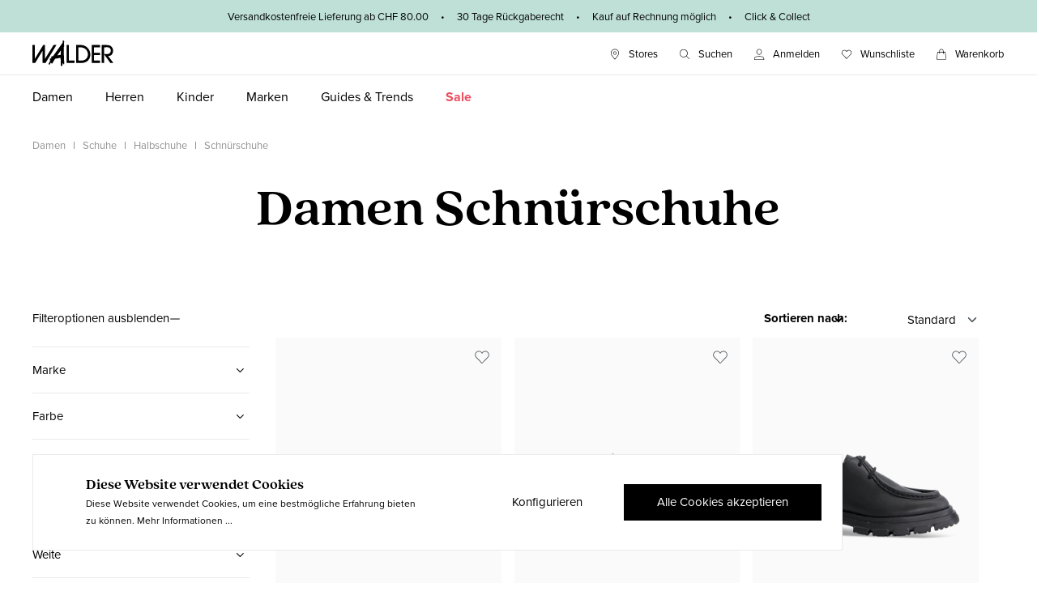

--- FILE ---
content_type: text/html; charset=UTF-8
request_url: https://www.walder.ch/damen/schuhe/halbschuhe/schnuerschuhe
body_size: 35247
content:
<!DOCTYPE html><html lang="de-CH" itemscope="itemscope" itemtype="https://schema.org/WebPage"><head><meta charset="utf-8"><meta name="viewport" content="width=device-width, initial-scale=1, maximum-scale=1"><meta name="author" content=""><meta name="robots" content="index,follow"><meta name="revisit-after" content="15 days"><meta name="keywords" content=""><meta name="description" content="Elegant, fussfreundlich und bequem: Entdecken Sie die Damen-Schnürschuhe für Anlässe, in denen Sie so richtig glänzen können."><meta property="og:type" content="website"/><meta property="og:site_name" content="Walder Schuhe"/><meta property="og:url" content="https://www.walder.ch/damen/schuhe/halbschuhe/schnuerschuhe"/><meta property="og:title" content="Schnürschuhe für Damen | Walder"/><meta property="og:description" content="Elegant, fussfreundlich und bequem: Entdecken Sie die Damen-Schnürschuhe für Anlässe, in denen Sie so richtig glänzen können."/><meta property="og:image" content="https://www.walder.ch/media/1d/44/d3/1696834331/logo-walder_(19).svg?ts=1696834332"/><meta name="twitter:card" content="summary"/><meta name="twitter:site" content="Walder Schuhe"/><meta property="twitter:title" content="Schnürschuhe für Damen | Walder"/><meta property="twitter:description" content="Elegant, fussfreundlich und bequem: Entdecken Sie die Damen-Schnürschuhe für Anlässe, in denen Sie so richtig glänzen können."/><meta property="twitter:image" content="https://www.walder.ch/media/1d/44/d3/1696834331/logo-walder_(19).svg?ts=1696834332"/><meta itemprop="copyrightHolder" content="Walder Schuhe"><meta itemprop="copyrightYear" content=""><meta itemprop="isFamilyFriendly" content="true"><meta itemprop="image" content="https://www.walder.ch/media/1d/44/d3/1696834331/logo-walder_(19).svg?ts=1696834332"><meta name="theme-color" content="#FFFFFF"><meta name="google-site-verification" content="P0ujqy3WnBebu-GNL1AXegMgl17OuI1UMpmN9xirvjo"><link rel="stylesheet" href="https://use.typekit.net/rul4gqx.css"><link rel="shortcut icon" href="https://www.walder.ch/media/ac/5d/f2/1696834332/favicon-walder_(19).png?ts=1696834332"><link rel="apple-touch-icon" href="https://www.walder.ch/media/ac/5d/f2/1696834332/favicon-walder_(19).png?ts=1696834332"><link rel="canonical" href="https://www.walder.ch/damen/schuhe/halbschuhe/schnuerschuhe" /><title itemprop="name">Schnürschuhe für Damen | Walder</title><link rel="stylesheet" href="https://www.walder.ch/theme/f6ab08f5c48120db10acf437c35e903b/css/all.css?1764845206"> <script>window.features={"V6_5_0_0":true,"v6.5.0.0":true,"V6_6_0_0":true,"v6.6.0.0":true,"V6_7_0_0":false,"v6.7.0.0":false,"ADDRESS_SELECTION_REWORK":false,"address.selection.rework":false,"DISABLE_VUE_COMPAT":false,"disable.vue.compat":false,"ACCESSIBILITY_TWEAKS":false,"accessibility.tweaks":false,"ADMIN_VITE":false,"admin.vite":false,"TELEMETRY_METRICS":false,"telemetry.metrics":false,"PERFORMANCE_TWEAKS":false,"performance.tweaks":false,"CACHE_REWORK":false,"cache.rework":false,"SSO":false,"sso":false,"FEATURE_SWAGCMSEXTENSIONS_1":true,"feature.swagcmsextensions.1":true,"FEATURE_SWAGCMSEXTENSIONS_2":true,"feature.swagcmsextensions.2":true,"FEATURE_SWAGCMSEXTENSIONS_8":true,"feature.swagcmsextensions.8":true,"FEATURE_SWAGCMSEXTENSIONS_63":true,"feature.swagcmsextensions.63":true,"RULE_BUILDER":true,"rule.builder":true,"FLOW_BUILDER":true,"flow.builder":true,"ADVANCED_SEARCH":false,"advanced.search":false,"RETURNS_MANAGEMENT":true,"returns.management":true,"TEXT_GENERATOR":true,"text.generator":true,"CHECKOUT_SWEETENER":true,"checkout.sweetener":true,"IMAGE_CLASSIFICATION":true,"image.classification":true,"PROPERTY_EXTRACTOR":true,"property.extractor":true,"REVIEW_SUMMARY":true,"review.summary":true,"REVIEW_TRANSLATOR":true,"review.translator":true,"CONTENT_GENERATOR":true,"content.generator":true,"EXPORT_ASSISTANT":true,"export.assistant":true,"QUICK_ORDER":true,"quick.order":true,"EMPLOYEE_MANAGEMENT":true,"employee.management":true,"QUOTE_MANAGEMENT":true,"quote.management":true,"NATURAL_LANGUAGE_SEARCH":true,"natural.language.search":true,"IMAGE_UPLOAD_SEARCH":true,"image.upload.search":true,"ORDER_APPROVAL":true,"order.approval":true,"SPATIAL_CMS_ELEMENT":true,"spatial.cms.element":true,"SHOPPING_LISTS":true,"shopping.lists":true,"TEXT_TO_IMAGE_GENERATION":true,"text.to.image.generation":true,"SPATIAL_SCENE_EDITOR":false,"spatial.scene.editor":false,"CAPTCHA":true,"captcha":true};window.ovrMultiTrackerPrivacyMode=0;window.ovrMultiTrackerDebugMode=0;window.ovrMultiTrackerGoogleConsentModeAlwaysLoad=1;window.controllerName='navigation';window.actionName='index';window.dataLayer=window.dataLayer||[];window.currency='CHF';window.uetq=window.uetq||[];window.uetq.push('consent','default',{'ad_storage':'denied'});function gtag(){dataLayer.push(arguments);}
gtag('consent','default',{'ad_storage':'deny','ad_user_data':'deny','ad_personalization':'deny','analytics_storage':'deny',});gtag('js',new Date());window.ovrMultiTrackerGoogleTagManagerDataLayerActive=1;window.mediameetsFacebookPixelData=new Map();window.useDefaultCookieConsent=true;window.activeNavigationId='44943a74d6d14eed9a2de4e3df634f3f';window.router={'frontend.cart.offcanvas':'/checkout/offcanvas','frontend.cookie.offcanvas':'/cookie/offcanvas','frontend.checkout.finish.page':'/checkout/finish','frontend.checkout.info':'/widgets/checkout/info','frontend.menu.offcanvas':'/widgets/menu/offcanvas','frontend.cms.page':'/widgets/cms','frontend.cms.navigation.page':'/widgets/cms/navigation','frontend.account.addressbook':'/widgets/account/address-book','frontend.country.country-data':'/country/country-state-data','frontend.app-system.generate-token':'/app-system/Placeholder/generate-token',};window.salesChannelId='b6c52c463f4145bbb5776246809d9721';window.router['widgets.swag.cmsExtensions.quickview']='/swag/cms-extensions/quickview';window.router['widgets.swag.cmsExtensions.quickview.variant']='/swag/cms-extensions/quickview/variant';window.breakpoints={"xs":0,"sm":576,"md":768,"lg":992,"xl":1200,"xxl":1400};window.customerLoggedInState=0;window.wishlistEnabled=1;window.themeAssetsPublicPath='https://www.walder.ch/theme/ecc0176fa5c340b29df15f7a9d75439c/assets/';window.validationMessages={"required":"Die Eingabe darf nicht leer sein.","email":"Ung\u00fcltige E-Mail-Adresse. Die E-Mail ben\u00f6tigt das Format \"nutzer@beispiel.de\".","confirmation":"Ihre Eingaben sind nicht identisch.","minLength":"Die Eingabe ist zu kurz."};window.themeJsPublicPath='https://www.walder.ch/theme/f6ab08f5c48120db10acf437c35e903b/js/';window.meteorAjaxVariant={'backToReferrer':'',};const NetiStorePickup={'router':{'getStockUrl':"https://www.walder.ch/StorePickup/getStock",'selectStoreUrl':"https://www.walder.ch/StorePickup/selectStore",'getSearchInputUrl':"https://www.walder.ch/StorePickup/getSearchInput",'getStoreSelectWidgetUrl':"https://www.walder.ch/StoreSelect/getWidget",'setPickupShippingMethod':"https://www.walder.ch/StorePickup/setPickupShippingMethod"},'config':{'storeLocator':{"searchResultLimit":100,"showOpeningTimesOnListing":false,"googleMarkerClustering":false,"searchKeywordRequired":false,"autoloadStores":true,"filterTagMode":"one","googleMapIconSize":{"width":40,"height":40},"googleApiLang":"de_DE,en_EN","googleApiTimezoneEnabled":true,"requireCookieForGoogleMaps":false,"defaultSearchRadius":10,"enableFilterOnlyFeatured":true,"preselectedCountryId":"ae5eb1eb269d4c0fba48c4bff89304e5","showIndividualFiltersInOffCanvas":true,"active":true,"googleMapConfig":"","googleMapIcon":"https:\/\/www.walder.ch\/media\/41\/7d\/e5\/1679585872\/location-icon-stores.svg?ts=1694526030","orderFinishDisplayType":"list","bottomCmsPage":"565ef5a49e874bcb8c51cd6e1745028a","searchKeywordEntityFields":["label"],"orderFinishStoreCount":5,"detailPage":"enabled","filterShowAlways":false,"restrictFeaturedStoresToCountry":false,"distanceUnit":"km","forceAjaxSearch":false,"getGeolocation":"always","googleApiKey":"AIzaSyDQKpajma_KLxqmeq_bMuK1dntNruICJTM","routeOnGoogleMaps":false,"showOpeningTimesOnMarkerWindow":true,"orderFinishAddressType":"shipping","searchRadiusValues":"5;10;20;100;200","googleApiLangInheritFromDomain":false,"autocompleteResultPriority":"places_before_stores","showStoresOnOrderFinish":false,"cookieLifetime":30,"clearSearchOnCountryChange":false,"seoUrl":"filialen","disableAutocomplete":false,"topCmsPage":"07221fc781b3472eab0470ae7e9e8c7c","countrySortBy":"name_asc","showCountryFilter":true,"fetchCoordinatesForNewStores":true,"autocompleteSearchResultLimit":100,"encryptEmail":false,"fetchCoordinates":true,"searchOrderTypes":["distance","country","name","random"],"cookieGroupComfortFeatures":false,"showModalInsideMapContainer":false,"_storePickupEnabled":true,"_cookieConsentEnabled":true},'storePickup':{"shippingDepartmentValue":"Selbstabholung \/ Pickup","decrementStock":"core","activePickupTimeSelection":false,"considerStock":false,"shippingCompany":"storeName","showAvailabilityTimes":false,"activateSelectionByParam":true,"shippingSalutation":"billingAddress","shippingFirstname":"leaveBlank","overwriteShippingAddress":true,"active":true,"shippingLastname":"storeName","detailPagePosition":"belowBasketButton","overwriteSelectionWithUrl":false,"pickupTimeBufferHours":1,"considerStockOnBuiltProducts":true,"displayOnDetailPage":false,"urlParameter":"store","shippingDepartment":"ownDefine","openOnFirstVisit":false,"pickupTimeRequired":false,"useBrowserSession":true,"availabilityType":"concrete","hidePricesWithoutStoreSelection":false,"pickupSelectionDaysPreview":14,"urlParameterValue":"id","displayInHeader":true,"paginationLimit":1000,"pickupRestrictedToBusinessHours":false,"generalAvailability":"both","buyableWhenUnavailableForShipping":true,"productBoxesFewLeftLimit":10,"pickupSelectionType":"dateTime","defaultProductStock":0,"productAvailableByDefault":false,"productBoxesPosition":"above_price","productBoxesShowNumericStock":true,"productBoxesDisplay":false,"productBoxesAvailabilityType":"concrete","productBoxesOnlyOnCollectionMethod":true},'cookieConsentEnabled':true}};window._mfq=window._mfq||[];(function(){var mf=document.createElement("script");mf.type="text/javascript";mf.defer=true;mf.src="//cdn.mouseflow.com/projects/7864be15-95d1-410c-98b9-9bbe59995752.js";document.getElementsByTagName("head")[0].appendChild(mf);})();</script> <script id="wbmTagMangerDefine"> let gtmIsTrackingProductClicks = Boolean(), gtmIsTrackingAddToWishlistClicks = Boolean(), gtmContainerId ='', hasSWConsentSupport = Boolean(); window.wbmScriptIsSet = false; window.dataLayer = window.dataLayer || []; window.dataLayer.push({"event":"user","id":null}); </script><script data-gtag type="text/blocked" src="https://www.googletagmanager.com/gtag/js"></script><script data-extended-analytics-google-analytics-four type="text/blocked"> gtag('config', 'G-WBCL18VFDJ', { 'anonymize_ip': true, 'groups': 'gafour' }); </script><script data-extended-analytics-google-tag-manager type="text/blocked"> (function(w,d,s,l,i){w[l]=w[l]||[];w[l].push({'gtm.start': new Date().getTime(),event:'gtm.js'});var f=d.getElementsByTagName(s)[0], j=d.createElement(s),dl=l!='dataLayer'?'&l='+l:'';j.async=true;j.src='https://www.googletagmanager.com/gtm.js?id='+i+dl;f.parentNode.insertBefore(j,f); })(window,document,'script','dataLayer','GTM-P69P8V3'); </script><script data-extended-analytics-google-ads type="text/blocked"> gtag('config', 'AW-827181664', { 'groups': 'ads', 'allow_enhanced_conversions': true }); </script><script src="https://www.walder.ch/theme/f6ab08f5c48120db10acf437c35e903b/js/storefront/storefront.js?1764845206" defer></script><script src="https://www.walder.ch/theme/f6ab08f5c48120db10acf437c35e903b/js/neti-next-store-locator/neti-next-store-locator.js?1764845206" defer></script><script src="https://www.walder.ch/theme/f6ab08f5c48120db10acf437c35e903b/js/cwb-wallee-payment6/cwb-wallee-payment6.js?1764845206" defer></script><script src="https://www.walder.ch/theme/f6ab08f5c48120db10acf437c35e903b/js/huebert-seo-faq/huebert-seo-faq.js?1764845206" defer></script><script src="https://www.walder.ch/theme/f6ab08f5c48120db10acf437c35e903b/js/neti-next-store-pickup/neti-next-store-pickup.js?1764845206" defer></script><script src="https://www.walder.ch/theme/f6ab08f5c48120db10acf437c35e903b/js/loyxx-s-w6-conversion-checkout/loyxx-s-w6-conversion-checkout.js?1764845206" defer></script><script src="https://www.walder.ch/theme/f6ab08f5c48120db10acf437c35e903b/js/klarna-payment/klarna-payment.js?1764845206" defer></script><script src="https://www.walder.ch/theme/f6ab08f5c48120db10acf437c35e903b/js/solid-advanced-slider-elements/solid-advanced-slider-elements.js?1764845206" defer></script><script src="https://www.walder.ch/theme/f6ab08f5c48120db10acf437c35e903b/js/xanten-last-seen-product/xanten-last-seen-product.js?1764845206" defer></script><script src="https://www.walder.ch/theme/f6ab08f5c48120db10acf437c35e903b/js/mmees-range-slider/mmees-range-slider.js?1764845206" defer></script><script src="https://www.walder.ch/theme/f6ab08f5c48120db10acf437c35e903b/js/men-at-work-lottie-integration/men-at-work-lottie-integration.js?1764845206" defer></script><script src="https://www.walder.ch/theme/f6ab08f5c48120db10acf437c35e903b/js/meteor-ajax-variant/meteor-ajax-variant.js?1764845206" defer></script><script src="https://www.walder.ch/theme/f6ab08f5c48120db10acf437c35e903b/js/neti-next-easy-coupon/neti-next-easy-coupon.js?1764845206" defer></script><script src="https://www.walder.ch/theme/f6ab08f5c48120db10acf437c35e903b/js/walder-core/walder-core.js?1764845206" defer></script><script src="https://www.walder.ch/theme/f6ab08f5c48120db10acf437c35e903b/js/topdata-category-filter-s-w6/topdata-category-filter-s-w6.js?1764845206" defer></script><script src="https://www.walder.ch/theme/f6ab08f5c48120db10acf437c35e903b/js/reci-post-address-checker-sw6/reci-post-address-checker-sw6.js?1764845206" defer></script><script src="https://www.walder.ch/theme/f6ab08f5c48120db10acf437c35e903b/js/wbm-tag-manager-analytics/wbm-tag-manager-analytics.js?1764845206" defer></script><script src="https://www.walder.ch/theme/f6ab08f5c48120db10acf437c35e903b/js/swag-cms-extensions/swag-cms-extensions.js?1764845206" defer></script><script src="https://www.walder.ch/theme/f6ab08f5c48120db10acf437c35e903b/js/ovr-multi-tracker/ovr-multi-tracker.js?1764845206" defer></script><script src="https://www.walder.ch/theme/f6ab08f5c48120db10acf437c35e903b/js/maw-extended-guest-order/maw-extended-guest-order.js?1764845206" defer></script><script src="https://www.walder.ch/theme/f6ab08f5c48120db10acf437c35e903b/js/mediameets-fb-pixel/mediameets-fb-pixel.js?1764845206" defer></script><script src="https://www.walder.ch/theme/f6ab08f5c48120db10acf437c35e903b/js/web-la--contact-form-file-upload/web-la--contact-form-file-upload.js?1764845206" defer></script><script src="https://www.walder.ch/theme/f6ab08f5c48120db10acf437c35e903b/js/cbax-modul-analytics/cbax-modul-analytics.js?1764845206" defer></script><script src="https://www.walder.ch/theme/f6ab08f5c48120db10acf437c35e903b/js/subscription/subscription.js?1764845206" defer></script><script src="https://www.walder.ch/theme/f6ab08f5c48120db10acf437c35e903b/js/checkout-sweetener/checkout-sweetener.js?1764845206" defer></script><script src="https://www.walder.ch/theme/f6ab08f5c48120db10acf437c35e903b/js/text-translator/text-translator.js?1764845206" defer></script><script src="https://www.walder.ch/theme/f6ab08f5c48120db10acf437c35e903b/js/employee-management/employee-management.js?1764845206" defer></script><script src="https://www.walder.ch/theme/f6ab08f5c48120db10acf437c35e903b/js/quick-order/quick-order.js?1764845206" defer></script><script src="https://www.walder.ch/theme/f6ab08f5c48120db10acf437c35e903b/js/advanced-search/advanced-search.js?1764845206" defer></script><script src="https://www.walder.ch/theme/f6ab08f5c48120db10acf437c35e903b/js/captcha/captcha.js?1764845206" defer></script><script src="https://www.walder.ch/theme/f6ab08f5c48120db10acf437c35e903b/js/quote-management/quote-management.js?1764845206" defer></script><script src="https://www.walder.ch/theme/f6ab08f5c48120db10acf437c35e903b/js/a-i-search/a-i-search.js?1764845206" defer></script><script src="https://www.walder.ch/theme/f6ab08f5c48120db10acf437c35e903b/js/spatial-cms-element/spatial-cms-element.js?1764845206" defer></script><script src="https://www.walder.ch/theme/f6ab08f5c48120db10acf437c35e903b/js/order-approval/order-approval.js?1764845206" defer></script><script src="https://www.walder.ch/theme/f6ab08f5c48120db10acf437c35e903b/js/shopping-list/shopping-list.js?1764845206" defer></script><script src="https://www.walder.ch/theme/f6ab08f5c48120db10acf437c35e903b/js/r-h-web-cms-elements/r-h-web-cms-elements.js?1764845206" defer></script><script src="https://www.walder.ch/theme/f6ab08f5c48120db10acf437c35e903b/js/swag-analytics/swag-analytics.js?1764845206" defer></script><script src="https://www.walder.ch/theme/f6ab08f5c48120db10acf437c35e903b/js/walder-storefront/walder-storefront.js?1764845206" defer></script></head><body class=" is-ctl-navigation is-act-index show-conversion-checkout "><div id="page-top" class="skip-to-content bg-primary-subtle text-primary-emphasis overflow-hidden" tabindex="-1"><div class="container skip-to-content-container d-flex justify-content-center visually-hidden-focusable"><a href="#content-main" class="skip-to-content-link d-inline-flex text-decoration-underline m-1 p-2 fw-bold gap-2"> Zum Hauptinhalt springen </a><a href="#header-main-search-input" class="skip-to-content-link d-inline-flex text-decoration-underline m-1 p-2 fw-bold gap-2 d-none d-sm-block"> Zur Suche springen </a><a href="#main-navigation-menu" class="skip-to-content-link d-inline-flex text-decoration-underline m-1 p-2 fw-bold gap-2 d-none d-lg-block"> Zur Hauptnavigation springen </a></div></div><noscript class="noscript-main"><div role="alert" class="alert alert-info alert-dismissible fade show alert-has-icon"><div class="alert-content-container"><div class="alert-content"> Um unseren Shop in vollem Umfang nutzen zu können, empfehlen wir Ihnen Javascript in Ihrem Browser zu aktivieren. </div> <button type="button" class="close" data-bs-dismiss="alert" aria-label="Close"> <span aria-hidden="true"> <span class="icon icon-walder icon-walder-x icon-xs"><svg version="1.1" xmlns="http://www.w3.org/2000/svg" xmlns:xlink="http://www.w3.org/1999/xlink" viewBox="0 0 24 24"><path d="M12.7,12l6.6-6.6c0.2-0.2,0.2-0.5,0-0.7s-0.5-0.2-0.7,0L12,11.3L5.4,4.6c-0.2-0.2-0.5-0.2-0.7,0s-0.2,0.5,0,0.7l6.6,6.6 l-6.6,6.6c-0.2,0.2-0.2,0.5,0,0.7c0.1,0.1,0.2,0.1,0.4,0.1s0.3,0,0.4-0.1l6.6-6.6l6.6,6.6c0.1,0.1,0.2,0.1,0.4,0.1s0.3,0,0.4-0.1 c0.2-0.2,0.2-0.5,0-0.7L12.7,12z"/></svg></span> </span> </button> </div></div></noscript><div class="top-bar row g-0"><div class="col-12 top-bar-content text-center d-flex align-items-center flex-nowrap" data-detect-overflow> <span><font color="#000000">Versandkostenfreie Lieferung ab CHF 80.00     •     30 Tage Rückgaberecht     •     Kauf auf Rechnung möglich     •     Click &amp; Collect</font></span> </div></div><header class="header-main"><div class="container"><div class="header-row row align-items-center justify-content-between"><div class="header-logo-col col-auto"><div class="header-logo-main text-center"><a class="header-logo-main-link" href="/"><picture class="header-logo-picture"><img src="https://www.walder.ch/media/1d/44/d3/1696834331/logo-walder_%2819%29.svg?ts=1696834332" alt="Zur Startseite gehen" class="img-fluid header-logo-main-img" width="100" height="32"/></picture></a></div></div><div class="header-actions-col col-auto"><div class="row g-0 justify-content-center"><div class="col-auto d-lg-block col-lg d-none d-lg-block"><div class="header-store"><a class="btn header-store-btn header-actions-btn" href="https://www.walder.ch/filialen" aria-label="Stores"> <span class="icon icon-walder icon-walder-pin"><svg version="1.1" xmlns="http://www.w3.org/2000/svg" xmlns:xlink="http://www.w3.org/1999/xlink" viewBox="0 0 24 24"><path d="M12,23c-0.1,0-0.3-0.1-0.4-0.1c-0.3-0.3-8.1-8.3-8.1-13.4C3.5,4.2,7.8,1,12,1c4.2,0,8.5,3.2,8.5,8.5c0,5-7.8,13-8.1,13.4   C12.3,22.9,12.1,23,12,23z M12,2C8.4,2,4.5,4.6,4.5,9.5c0,4.1,6,10.7,7.5,12.3c1.5-1.6,7.5-8.2,7.5-12.3C19.5,4.6,15.6,2,12,2z"/><path d="M12,13c-1.9,0-3.5-1.6-3.5-3.5S10.1,6,12,6s3.5,1.6,3.5,3.5S13.9,13,12,13z M12,7c-1.4,0-2.5,1.1-2.5,2.5S10.6,12,12,12   c1.4,0,2.5-1.1,2.5-2.5S13.4,7,12,7z"/></svg></span> <div class="header-actions-description text-center d-none d-xl-block"> Stores </div></a></div></div><div class="col-auto col-lg"><div class="search-toggle"> <button class="btn header-actions-btn search-toggle-btn js-search-toggle-btn collapsed" type="button" data-bs-toggle="collapse" data-bs-target="#searchCollapse" aria-expanded="false" aria-controls="searchCollapse" aria-label="Suchen"> <span class="hidden"> <span class="icon icon-walder icon-walder-search"><svg version="1.1" xmlns="http://www.w3.org/2000/svg" xmlns:xlink="http://www.w3.org/1999/xlink" viewBox="0 0 24 24"><path d="M22.4,21.6l-6-6c1.3-1.5,2.2-3.5,2.2-5.6c0-4.7-3.8-8.5-8.5-8.5c-4.7,0-8.5,3.8-8.5,8.5c0,4.7,3.8,8.5,8.5,8.5  c2.2,0,4.1-0.8,5.6-2.2l6,6c0.1,0.1,0.2,0.1,0.4,0.1s0.3,0,0.4-0.1C22.5,22.2,22.5,21.8,22.4,21.6z M2.5,10c0-4.1,3.4-7.5,7.5-7.5  s7.5,3.4,7.5,7.5s-3.4,7.5-7.5,7.5S2.5,14.1,2.5,10z"/></svg></span></span> <span class="show"> <span class="icon icon-walder icon-walder-x"><svg version="1.1" xmlns="http://www.w3.org/2000/svg" xmlns:xlink="http://www.w3.org/1999/xlink" viewBox="0 0 24 24"><path d="M12.7,12l6.6-6.6c0.2-0.2,0.2-0.5,0-0.7s-0.5-0.2-0.7,0L12,11.3L5.4,4.6c-0.2-0.2-0.5-0.2-0.7,0s-0.2,0.5,0,0.7l6.6,6.6 l-6.6,6.6c-0.2,0.2-0.2,0.5,0,0.7c0.1,0.1,0.2,0.1,0.4,0.1s0.3,0,0.4-0.1l6.6-6.6l6.6,6.6c0.1,0.1,0.2,0.1,0.4,0.1s0.3,0,0.4-0.1 c0.2-0.2,0.2-0.5,0-0.7L12.7,12z"/></svg></span></span> <div class="header-actions-description text-center d-none d-xl-block"> Suchen </div></button> </div></div><div class="col-auto col-lg"><div class="account-menu"><div class="dropdown"><a class="btn account-menu-btn header-actions-btn" href="/account/login"> <span class="icon icon-walder icon-walder-user"><svg version="1.1" xmlns="http://www.w3.org/2000/svg" xmlns:xlink="http://www.w3.org/1999/xlink" viewBox="0 0 24 24"><path d="M12,13c3,0,5.5-2.5,5.5-5.5v-1C17.5,3.5,15,1,12,1C9,1,6.5,3.5,6.5,6.5v1C6.5,10.5,9,13,12,13z M7.5,6.5C7.5,4,9.5,2,12,2  s4.5,2,4.5,4.5v1c0,2.5-2,4.5-4.5,4.5s-4.5-2-4.5-4.5V6.5z"/><path d="M19.2,17.1C17.4,16.6,14.7,16,12,16c-2.7,0-5.4,0.6-7.2,1.1c-1.9,0.5-3.3,2.3-3.3,4.3v2.1C1.5,23.8,1.7,24,2,24h20  c0.3,0,0.5-0.2,0.5-0.5v-2.1C22.5,19.4,21.1,17.6,19.2,17.1z M21.5,23h-19v-1.6c0-1.6,1.1-3,2.6-3.4c1.7-0.5,4.3-1,6.9-1  s5.2,0.6,6.9,1c1.5,0.4,2.6,1.8,2.6,3.4V23z"/></svg></span> <div class="header-actions-description text-center d-none d-xl-block"> Anmelden </div></a><div class="dropdown-menu dropdown-menu-end account-menu-dropdown js-account-menu-dropdown" aria-labelledby="accountWidget"><div class="offcanvas-header"> <button class="btn btn-secondary offcanvas-close js-offcanvas-close"> <span class="icon icon-walder icon-walder-x icon-sm"><svg version="1.1" xmlns="http://www.w3.org/2000/svg" xmlns:xlink="http://www.w3.org/1999/xlink" viewBox="0 0 24 24"><path d="M12.7,12l6.6-6.6c0.2-0.2,0.2-0.5,0-0.7s-0.5-0.2-0.7,0L12,11.3L5.4,4.6c-0.2-0.2-0.5-0.2-0.7,0s-0.2,0.5,0,0.7l6.6,6.6 l-6.6,6.6c-0.2,0.2-0.2,0.5,0,0.7c0.1,0.1,0.2,0.1,0.4,0.1s0.3,0,0.4-0.1l6.6-6.6l6.6,6.6c0.1,0.1,0.2,0.1,0.4,0.1s0.3,0,0.4-0.1 c0.2-0.2,0.2-0.5,0-0.7L12.7,12z"/></svg></span> Menü schliessen </button> </div><div class="offcanvas-body"><div class="account-menu"><div class="account-menu-login"><a href="/account/login" title="Anmelden" class="btn btn-primary account-menu-login-button"> Anmelden </a><div class="account-menu-register"> oder <a href="/account/login" title="Registrieren"> registrieren </a></div></div><div class="account-menu-links"><div class="header-account-menu"><div class="card account-menu-inner"><nav class="list-group list-group-flush account-aside-list-group"><a href="/account" title="Übersicht" class="list-group-item list-group-item-action account-aside-item"> Übersicht </a><a href="/account/profile" title="Persönliches Profil" class="list-group-item list-group-item-action account-aside-item"> Persönliches Profil </a><a href="/account/walder-card" title="WalderCard" class="list-group-item list-group-item-action account-aside-item"> WalderCard </a><a href="/account/address" title="Adressen" class="list-group-item list-group-item-action account-aside-item"> Adressen </a><a href="/account/payment" title="Zahlungsarten" class="list-group-item list-group-item-action account-aside-item"> Zahlungsarten </a><a href="/account/order" title="Bestellungen" class="list-group-item list-group-item-action account-aside-item"> Bestellungen </a><a href="/account/logout" class="account-logout list-group-item list-group-item-action account-aside-item"> Abmelden </a></nav></div></div></div></div></div></div></div></div></div><div class="col-auto col-lg d-none d-lg-block"><div class="header-wishlist"><a class="btn header-wishlist-btn header-actions-btn" href="/wishlist" aria-label="Wunschliste"> <span class="header-wishlist-icon"> <span class="icon icon-walder icon-walder-heart"><svg version="1.1" xmlns="http://www.w3.org/2000/svg" xmlns:xlink="http://www.w3.org/1999/xlink" viewBox="0 0 24 24"><path d="M12,21.8c-0.1,0-0.3-0.1-0.4-0.2l-8.6-8.9c-0.6-0.6-1-1.3-1.3-2.1C1.5,9.8,1.4,9,1.5,8.2c0.1-0.8,0.4-1.6,0.8-2.3  C2.7,5.1,3.3,4.5,4,4c0.7-0.5,1.5-0.8,2.3-0.9C7.1,2.9,7.9,3,8.7,3.2c0.8,0.2,1.5,0.6,2.2,1.1C11.3,4.6,11.7,5,12,5.5  c0.3-0.4,0.7-0.8,1.1-1.2c0.6-0.5,1.4-0.9,2.2-1.1c0.8-0.2,1.6-0.2,2.5-0.1C18.6,3.2,19.3,3.6,20,4c0.7,0.5,1.3,1.1,1.7,1.8  c0.4,0.7,0.7,1.5,0.8,2.3c0.1,0.8,0,1.7-0.3,2.5c-0.3,0.8-0.7,1.5-1.3,2.1c0,0,0,0,0,0l-8.6,8.9C12.3,21.7,12.1,21.8,12,21.8z   M7.3,4C7,4,6.7,4,6.4,4.1C5.8,4.2,5.1,4.5,4.6,4.8C4,5.2,3.5,5.7,3.2,6.3C2.8,6.9,2.6,7.6,2.5,8.3c-0.1,0.7,0,1.4,0.2,2  C3,10.9,3.3,11.5,3.8,12l8.2,8.5l8.2-8.5c0.5-0.5,0.8-1.1,1.1-1.7c0.2-0.6,0.3-1.3,0.2-2c-0.1-0.7-0.3-1.3-0.6-1.9  c-0.3-0.6-0.8-1.1-1.4-1.5c-0.6-0.4-1.2-0.7-1.9-0.8c-0.7-0.1-1.4-0.1-2,0.1c-0.7,0.2-1.3,0.5-1.8,0.9c-0.5,0.4-1,1-1.3,1.6  C12.4,6.9,12.2,7,12,7l0,0c-0.2,0-0.4-0.1-0.4-0.3c-0.3-0.6-0.7-1.2-1.3-1.6C9.8,4.6,9.1,4.3,8.5,4.2C8.1,4,7.7,4,7.3,4z   M20.6,12.4L20.6,12.4L20.6,12.4z"/></svg></span> <span class="badge badge-primary header-wishlist-badge" style="display: none;" id="wishlist-basket" data-wishlist-storage="true" data-wishlist-storage-options="{&quot;listPath&quot;:&quot;\/wishlist\/list&quot;,&quot;mergePath&quot;:&quot;\/wishlist\/merge&quot;,&quot;pageletPath&quot;:&quot;\/wishlist\/merge\/pagelet&quot;}" data-wishlist-widget="true" data-wishlist-widget-options="{&quot;showCounter&quot;:true}"></span> </span> <div class="header-actions-description text-center d-none d-xl-block"> Wunschliste </div></a></div></div><div class="col-auto col-lg "><div class="header-cart" data-off-canvas-cart="true"><a class="btn header-cart-btn header-actions-btn" href="/checkout/cart" data-cart-widget="true" aria-label="Warenkorb"> <span class="header-cart-icon"> <span class="icon icon-walder icon-walder-bag"><svg version="1.1" xmlns="http://www.w3.org/2000/svg" xmlns:xlink="http://www.w3.org/1999/xlink" viewBox="0 0 24 24"><path d="M22.2,21.2L20.5,7.4C20.5,7.2,20.3,7,20,7h-3.5V5.5c0-1.2-0.5-2.3-1.3-3.2C14.3,1.5,13.2,1,12,1c-1.2,0-2.3,0.5-3.2,1.3 s-1.3,2-1.3,3.2V7H4C3.7,7,3.5,7.2,3.5,7.4L1.8,21.2c0,0.3,0,0.7,0.1,1c0.1,0.3,0.3,0.7,0.5,0.9c0.2,0.3,0.5,0.5,0.8,0.6 c0.3,0.1,0.7,0.2,1,0.2h15.5c0.4,0,0.7-0.1,1-0.2c0.3-0.1,0.6-0.4,0.8-0.6c0.2-0.3,0.4-0.6,0.5-0.9C22.2,21.9,22.3,21.5,22.2,21.2z M8.5,5.5c0-0.9,0.4-1.8,1-2.5s1.5-1,2.5-1c0.9,0,1.8,0.4,2.5,1c0.7,0.7,1,1.5,1,2.5V7h-7V5.5z M21.2,21.9c-0.1,0.2-0.2,0.4-0.3,0.6 c-0.1,0.2-0.3,0.3-0.5,0.4C20.2,23,19.9,23,19.7,23H4.3c-0.2,0-0.4,0-0.6-0.1c-0.2-0.1-0.4-0.2-0.5-0.4c-0.1-0.2-0.2-0.3-0.3-0.6 c-0.1-0.2-0.1-0.4-0.1-0.6L4.4,8h3.1v2.5C7.5,10.8,7.7,11,8,11c0.3,0,0.5-0.2,0.5-0.5V8h7v2.5c0,0.3,0.2,0.5,0.5,0.5 s0.5-0.2,0.5-0.5V8h3.1l1.7,13.3C21.2,21.5,21.2,21.7,21.2,21.9z"/></svg></span> </span> <div class="header-actions-description text-center d-none d-xl-block"> Warenkorb </div></a></div></div><div class="col-auto nav-toggle-col d-xl-none"><div class="nav-main-toggle"> <button class="btn nav-main-toggle-btn header-actions-btn" type="button" data-off-canvas-menu="true" aria-label="Menü"> <span class="icon icon-walder icon-walder-stack"><svg clip-rule="evenodd" fill-rule="evenodd" stroke-linejoin="round" stroke-miterlimit="2" version="1.1" viewBox="0 0 24 24" xml:space="preserve" xmlns="http://www.w3.org/2000/svg"><g transform="translate(0 2.5)"><path d="m23 16h-22c-0.3 0-0.5-0.2-0.5-0.5s0.2-0.5 0.5-0.5h22c0.3 0 0.5 0.2 0.5 0.5s-0.2 0.5-0.5 0.5z" fill-rule="nonzero"/></g><g transform="translate(0 3.5)"><path d="m23 9h-22c-0.3 0-0.5-0.2-0.5-0.5s0.2-0.5 0.5-0.5h22c0.3 0 0.5 0.2 0.5 0.5s-0.2 0.5-0.5 0.5z" fill-rule="nonzero"/></g><g transform="translate(0 -2.5)"><path d="m23 9h-22c-0.3 0-0.5-0.2-0.5-0.5s0.2-0.5 0.5-0.5h22c0.3 0 0.5 0.2 0.5 0.5s-0.2 0.5-0.5 0.5z" fill-rule="nonzero"/></g></svg></span> </button> </div></div></div></div></div><div class="header-search-row row justify-content-center"><div class="col-auto search-input-col col-lg"><div class="collapse" id="searchCollapse"><div class="header-search my-2 m-sm-auto"><form action="/search" method="get" data-search-widget="true" data-search-widget-options="{&quot;searchWidgetMinChars&quot;:3}" data-url="/suggest?search=" class="header-search-form"><div class="input-group"><input type="search" id="header-main-search-input" name="search" class="form-control header-search-input" autocomplete="off" autocapitalize="off" placeholder="Suchbegriff eingeben" aria-label="Suchbegriff eingeben" role="combobox" aria-autocomplete="list" aria-controls="search-suggest-listbox" aria-expanded="false" aria-describedby="search-suggest-result-info" value=""> <button type="submit" class="btn header-search-btn" aria-label="Suchen"> <span class="header-search-icon"> <span class="icon icon-walder icon-walder-search"><svg version="1.1" xmlns="http://www.w3.org/2000/svg" xmlns:xlink="http://www.w3.org/1999/xlink" viewBox="0 0 24 24"><path d="M22.4,21.6l-6-6c1.3-1.5,2.2-3.5,2.2-5.6c0-4.7-3.8-8.5-8.5-8.5c-4.7,0-8.5,3.8-8.5,8.5c0,4.7,3.8,8.5,8.5,8.5  c2.2,0,4.1-0.8,5.6-2.2l6,6c0.1,0.1,0.2,0.1,0.4,0.1s0.3,0,0.4-0.1C22.5,22.2,22.5,21.8,22.4,21.6z M2.5,10c0-4.1,3.4-7.5,7.5-7.5  s7.5,3.4,7.5,7.5s-3.4,7.5-7.5,7.5S2.5,14.1,2.5,10z"/></svg></span> </span> </button> <button class="btn header-close-btn js-search-close-btn d-none" type="button" aria-label="Die Dropdown-Suche schließen"> <span class="header-close-icon"> <span class="icon icon-walder icon-walder-x"><svg version="1.1" xmlns="http://www.w3.org/2000/svg" xmlns:xlink="http://www.w3.org/1999/xlink" viewBox="0 0 24 24"><path d="M12.7,12l6.6-6.6c0.2-0.2,0.2-0.5,0-0.7s-0.5-0.2-0.7,0L12,11.3L5.4,4.6c-0.2-0.2-0.5-0.2-0.7,0s-0.2,0.5,0,0.7l6.6,6.6 l-6.6,6.6c-0.2,0.2-0.2,0.5,0,0.7c0.1,0.1,0.2,0.1,0.4,0.1s0.3,0,0.4-0.1l6.6-6.6l6.6,6.6c0.1,0.1,0.2,0.1,0.4,0.1s0.3,0,0.4-0.1 c0.2-0.2,0.2-0.5,0-0.7L12.7,12z"/></svg></span> </span> </button> </div></form></div></div></div></div></div><div class="nav-main"><div class="main-navigation" id="mainNavigation" data-flyout-menu="true"><div class="container"><nav class="nav main-navigation-menu" id="main-navigation-menu" aria-label="Hauptnavigation" itemscope="itemscope" itemtype="https://schema.org/SiteNavigationElement"><a class="nav-link main-navigation-link active" href="https://www.walder.ch/damen" itemprop="url" data-flyout-menu-trigger="e400b48b537a47ed9a453c9a8cedf6f0"><div class="main-navigation-link-text"> <span itemprop="name">Damen</span> </div></a><a class="nav-link main-navigation-link" href="https://www.walder.ch/herren" itemprop="url" data-flyout-menu-trigger="623f4d5b64664fdc82eb863c75f80e66"><div class="main-navigation-link-text"> <span itemprop="name">Herren</span> </div></a><a class="nav-link main-navigation-link" href="https://www.walder.ch/kinder" itemprop="url" data-flyout-menu-trigger="1cca25e28d8442eaa9bd8c76c3ea9e5e"><div class="main-navigation-link-text"> <span itemprop="name">Kinder</span> </div></a><a class="nav-link main-navigation-link" href="https://www.walder.ch/marken" itemprop="url"><div class="main-navigation-link-text"> <span itemprop="name">Marken</span> </div></a><a class="nav-link main-navigation-link" href="https://www.walder.ch/guides-trends" itemprop="url" data-flyout-menu-trigger="ffdd18dd34224246a01eab1557e7ea5d"><div class="main-navigation-link-text"> <span itemprop="name">Guides &amp; Trends</span> </div></a><a class="nav-link main-navigation-link color--sale fw-bold" href="https://www.walder.ch/sale" itemprop="url" data-flyout-menu-trigger="6a7a59836bc24305a4afeb1fc345a992"><div class="main-navigation-link-text"> <span itemprop="name">Sale</span> </div></a></nav><div class="navigation-flyouts"><div class="navigation-flyout" data-flyout-menu-id="e400b48b537a47ed9a453c9a8cedf6f0"><div class="container"><div class="row navigation-flyout-content"><div class="col-10 col-xxl-8"><div class="navigation-flyout-categories"><div class="row navigation-flyout-categories is-level-0"><div class="col navigation-flyout-col"><a class="nav-item nav-link navigation-flyout-link is-level-0 active" href="https://www.walder.ch/damen/schuhe" itemprop="url"> <span itemprop="name">Schuhe</span> </a><div class="navigation-flyout-categories is-level-1"><div class="col navigation-flyout-col"><a class="nav-item nav-link navigation-flyout-link is-level-1" href="https://www.walder.ch/damen/schuhe/stiefeletten" itemprop="url"> <span itemprop="name">Stiefeletten</span> </a></div><div class="col navigation-flyout-col"><a class="nav-item nav-link navigation-flyout-link is-level-1" href="https://www.walder.ch/damen/schuhe/stiefel" itemprop="url"> <span itemprop="name">Stiefel</span> </a></div><div class="col navigation-flyout-col"><a class="nav-item nav-link navigation-flyout-link is-level-1" href="https://www.walder.ch/damen/schuhe/hausschuhe" itemprop="url"> <span itemprop="name">Hausschuhe</span> </a></div><div class="col navigation-flyout-col"><a class="nav-item nav-link navigation-flyout-link is-level-1" href="https://www.walder.ch/damen/schuhe/sneaker" itemprop="url"> <span itemprop="name">Sneaker</span> </a></div><div class="col navigation-flyout-col"><a class="nav-item nav-link navigation-flyout-link is-level-1 active" href="https://www.walder.ch/damen/schuhe/halbschuhe" itemprop="url"> <span itemprop="name">Halbschuhe</span> </a></div><div class="col navigation-flyout-col"><a class="nav-item nav-link navigation-flyout-link is-level-1" href="https://www.walder.ch/damen/schuhe/outdoor-schuhe" itemprop="url"> <span itemprop="name">Outdoor-Schuhe</span> </a></div><div class="col navigation-flyout-col"><a class="nav-item nav-link navigation-flyout-link is-level-1" href="https://www.walder.ch/damen/schuhe/pumps" itemprop="url"> <span itemprop="name">Pumps</span> </a></div><div class="col navigation-flyout-col"><a class="nav-item nav-link navigation-flyout-link is-level-1" href="https://www.walder.ch/damen/schuhe/sandalen" itemprop="url"> <span itemprop="name">Sandalen</span> </a></div><div class="col navigation-flyout-col"><a class="nav-item nav-link navigation-flyout-link is-level-1" href="https://www.walder.ch/damen/schuhe/slides" itemprop="url"> <span itemprop="name">Slides</span> </a></div></div><div class="navigation-flyout-parent"><a class="nav-item nav-link navigation-flyout-link navigation-flyout-parent-link" href="https://www.walder.ch/damen/schuhe" itemprop="url"> <span itemprop="name">Alle anzeigen</span> <span class="icon icon-xs icon-walder icon-walder-arrow-left"><svg version="1.1" xmlns="http://www.w3.org/2000/svg" xmlns:xlink="http://www.w3.org/1999/xlink" viewBox="0 0 24 24"><path d="M14.9,12.4c0,0.1,0,0.3-0.1,0.4l-4,4c-0.2,0.2-0.5,0.2-0.7,0c-0.2-0.2-0.2-0.5,0-0.7l3.6-3.6l-3.6-3.6 c-0.2-0.2-0.2-0.5,0-0.7c0.2-0.2,0.5-0.2,0.7,0l4,4C14.9,12.1,14.9,12.3,14.9,12.4z"/></svg></span> </a></div></div><div class="col navigation-flyout-col"><a class="nav-item nav-link navigation-flyout-link is-level-0" href="https://www.walder.ch/damen/accessoires" itemprop="url"> <span itemprop="name">Accessoires</span> </a><div class="navigation-flyout-categories is-level-1"><div class="col navigation-flyout-col"><a class="nav-item nav-link navigation-flyout-link is-level-1" href="https://www.walder.ch/damen/accessoires/taschen" itemprop="url"> <span itemprop="name">Taschen</span> </a></div><div class="col navigation-flyout-col"><a class="nav-item nav-link navigation-flyout-link is-level-1" href="https://www.walder.ch/damen/accessoires/muetzen-und-huete" itemprop="url"> <span itemprop="name">Mützen und Hüte</span> </a></div><div class="col navigation-flyout-col"><a class="nav-item nav-link navigation-flyout-link is-level-1" href="https://www.walder.ch/damen/accessoires/schals-foulards" itemprop="url"> <span itemprop="name">Schals &amp; Foulards</span> </a></div><div class="col navigation-flyout-col"><a class="nav-item nav-link navigation-flyout-link is-level-1" href="https://www.walder.ch/damen/accessoires/handschuhe" itemprop="url"> <span itemprop="name">Handschuhe</span> </a></div><div class="col navigation-flyout-col"><a class="nav-item nav-link navigation-flyout-link is-level-1" href="https://www.walder.ch/damen/accessoires/trinkflaschen" itemprop="url"> <span itemprop="name">Trinkflaschen</span> </a></div><div class="col navigation-flyout-col"><a class="nav-item nav-link navigation-flyout-link is-level-1" href="https://www.walder.ch/damen/accessoires/regenschirme" itemprop="url"> <span itemprop="name">Regenschirme</span> </a></div></div><div class="navigation-flyout-parent"><a class="nav-item nav-link navigation-flyout-link navigation-flyout-parent-link" href="https://www.walder.ch/damen/accessoires" itemprop="url"> <span itemprop="name">Alle anzeigen</span> <span class="icon icon-xs icon-walder icon-walder-arrow-left"><svg version="1.1" xmlns="http://www.w3.org/2000/svg" xmlns:xlink="http://www.w3.org/1999/xlink" viewBox="0 0 24 24"><path d="M14.9,12.4c0,0.1,0,0.3-0.1,0.4l-4,4c-0.2,0.2-0.5,0.2-0.7,0c-0.2-0.2-0.2-0.5,0-0.7l3.6-3.6l-3.6-3.6 c-0.2-0.2-0.2-0.5,0-0.7c0.2-0.2,0.5-0.2,0.7,0l4,4C14.9,12.1,14.9,12.3,14.9,12.4z"/></svg></span> </a></div></div><div class="col navigation-flyout-col"><a class="nav-item nav-link navigation-flyout-link is-level-0" href="https://www.walder.ch/damen/pflege-zubehoer" itemprop="url"> <span itemprop="name">Pflege &amp; Zubehör</span> </a><div class="navigation-flyout-categories is-level-1"><div class="col navigation-flyout-col"><a class="nav-item nav-link navigation-flyout-link is-level-1" href="https://www.walder.ch/damen/pflege-zubehoer/pflegemittel" itemprop="url"> <span itemprop="name">Pflegemittel</span> </a></div><div class="col navigation-flyout-col"><a class="nav-item nav-link navigation-flyout-link is-level-1" href="https://www.walder.ch/damen/pflege-zubehoer/schuhzubehoer" itemprop="url"> <span itemprop="name">Schuhzubehör</span> </a></div></div><div class="navigation-flyout-parent"><a class="nav-item nav-link navigation-flyout-link navigation-flyout-parent-link" href="https://www.walder.ch/damen/pflege-zubehoer" itemprop="url"> <span itemprop="name">Alle anzeigen</span> <span class="icon icon-xs icon-walder icon-walder-arrow-left"><svg version="1.1" xmlns="http://www.w3.org/2000/svg" xmlns:xlink="http://www.w3.org/1999/xlink" viewBox="0 0 24 24"><path d="M14.9,12.4c0,0.1,0,0.3-0.1,0.4l-4,4c-0.2,0.2-0.5,0.2-0.7,0c-0.2-0.2-0.2-0.5,0-0.7l3.6-3.6l-3.6-3.6 c-0.2-0.2-0.2-0.5,0-0.7c0.2-0.2,0.5-0.2,0.7,0l4,4C14.9,12.1,14.9,12.3,14.9,12.4z"/></svg></span> </a></div></div></div></div></div><div class="col-2 col-xxl-4"><ul class="list-unstyled navigation-offcanvas-list navigation-offcanvas-image-list"><li class="navigation-offcanvas-list-item"><a class="navigation-offcanvas-link nav-item nav-link" href="https://www.walder.ch/herren/schuhe/boots-stiefel/chelsea-boots" itemprop="url"><div class="navigation-offcanvas-link-image"><img width="6167" height="7917" src="[data-uri]" data-src="https://www.walder.ch/media/9a/dc/01/1757316368/Teaser-Produkte-Herren-HW254.jpg?ts=1757316368" data-srcset="https://www.walder.ch/thumbnail/9a/dc/01/1757316368/Teaser-Produkte-Herren-HW254_1920x1920.webp?ts=1757316375 1920w, https://www.walder.ch/thumbnail/9a/dc/01/1757316368/Teaser-Produkte-Herren-HW254_1280x1280.webp?ts=1757316375 1280w, https://www.walder.ch/thumbnail/9a/dc/01/1757316368/Teaser-Produkte-Herren-HW254_800x800.webp?ts=1757316375 800w, https://www.walder.ch/thumbnail/9a/dc/01/1757316368/Teaser-Produkte-Herren-HW254_600x600.webp?ts=1757316375 600w, https://www.walder.ch/thumbnail/9a/dc/01/1757316368/Teaser-Produkte-Herren-HW254_400x400.webp?ts=1757316375 400w, https://www.walder.ch/thumbnail/9a/dc/01/1757316368/Teaser-Produkte-Herren-HW254_360x360.webp?ts=1757316375 360w, https://www.walder.ch/thumbnail/9a/dc/01/1757316368/Teaser-Produkte-Herren-HW254_280x280.webp?ts=1757316375 280w, https://www.walder.ch/thumbnail/9a/dc/01/1757316368/Teaser-Produkte-Herren-HW254_200x200.webp?ts=1757316375 200w" sizes="(min-width: 1200px) 16vw, (min-width: 992px) 16vw, (min-width: 768px) 220px, (min-width: 576px) 220px, (min-width: 0px) 50vw, 100vw" class="img--cover navigation-offcanvas-list-item-image lazyload" alt="Chelsea Boots" data-object-fit="cover"/></div> <span itemprop="name">Chelsea Boots</span> </a></li><li class="navigation-offcanvas-list-item"><a class="navigation-offcanvas-link nav-item nav-link" href="https://www.walder.ch/damen/accessoires/muetzen-und-huete" itemprop="url"><div class="navigation-offcanvas-link-image"><img width="6167" height="7917" src="[data-uri]" data-src="https://www.walder.ch/media/ff/44/g0/1757316170/Teaser-Produkte-Damen-HW2516.jpg?ts=1757316170" data-srcset="https://www.walder.ch/thumbnail/ff/44/g0/1757316170/Teaser-Produkte-Damen-HW2516_1920x1920.webp?ts=1757316178 1920w, https://www.walder.ch/thumbnail/ff/44/g0/1757316170/Teaser-Produkte-Damen-HW2516_1280x1280.webp?ts=1757316178 1280w, https://www.walder.ch/thumbnail/ff/44/g0/1757316170/Teaser-Produkte-Damen-HW2516_800x800.webp?ts=1757316178 800w, https://www.walder.ch/thumbnail/ff/44/g0/1757316170/Teaser-Produkte-Damen-HW2516_600x600.webp?ts=1757316178 600w, https://www.walder.ch/thumbnail/ff/44/g0/1757316170/Teaser-Produkte-Damen-HW2516_400x400.webp?ts=1757316178 400w, https://www.walder.ch/thumbnail/ff/44/g0/1757316170/Teaser-Produkte-Damen-HW2516_360x360.webp?ts=1757316178 360w, https://www.walder.ch/thumbnail/ff/44/g0/1757316170/Teaser-Produkte-Damen-HW2516_280x280.webp?ts=1757316178 280w, https://www.walder.ch/thumbnail/ff/44/g0/1757316170/Teaser-Produkte-Damen-HW2516_200x200.webp?ts=1757316178 200w" sizes="(min-width: 1200px) 16vw, (min-width: 992px) 16vw, (min-width: 768px) 220px, (min-width: 576px) 220px, (min-width: 0px) 50vw, 100vw" class="img--cover navigation-offcanvas-list-item-image lazyload" alt="Mützen und Hüte" data-object-fit="cover"/></div> <span itemprop="name">Mützen und Hüte</span> </a></li></ul></div></div></div></div><div class="navigation-flyout" data-flyout-menu-id="623f4d5b64664fdc82eb863c75f80e66"><div class="container"><div class="row navigation-flyout-content"><div class="col-10 col-xxl-8"><div class="navigation-flyout-categories"><div class="row navigation-flyout-categories is-level-0"><div class="col navigation-flyout-col"><a class="nav-item nav-link navigation-flyout-link is-level-0" href="https://www.walder.ch/herren/schuhe" itemprop="url"> <span itemprop="name">Schuhe</span> </a><div class="navigation-flyout-categories is-level-1"><div class="col navigation-flyout-col"><a class="nav-item nav-link navigation-flyout-link is-level-1" href="https://www.walder.ch/herren/schuhe/boots-stiefel" itemprop="url"> <span itemprop="name">Boots &amp; Stiefel</span> </a></div><div class="col navigation-flyout-col"><a class="nav-item nav-link navigation-flyout-link is-level-1" href="https://www.walder.ch/herren/schuhe/halbschuhe" itemprop="url"> <span itemprop="name">Halbschuhe</span> </a></div><div class="col navigation-flyout-col"><a class="nav-item nav-link navigation-flyout-link is-level-1" href="https://www.walder.ch/herren/schuhe/business-schuhe" itemprop="url"> <span itemprop="name">Business-Schuhe </span> </a></div><div class="col navigation-flyout-col"><a class="nav-item nav-link navigation-flyout-link is-level-1" href="https://www.walder.ch/herren/schuhe/sneaker" itemprop="url"> <span itemprop="name">Sneaker</span> </a></div><div class="col navigation-flyout-col"><a class="nav-item nav-link navigation-flyout-link is-level-1" href="https://www.walder.ch/herren/schuhe/hausschuhe" itemprop="url"> <span itemprop="name">Hausschuhe</span> </a></div><div class="col navigation-flyout-col"><a class="nav-item nav-link navigation-flyout-link is-level-1" href="https://www.walder.ch/herren/schuhe/outdoor-schuhe" itemprop="url"> <span itemprop="name">Outdoor-Schuhe</span> </a></div><div class="col navigation-flyout-col"><a class="nav-item nav-link navigation-flyout-link is-level-1" href="https://www.walder.ch/herren/schuhe/offene-schuhe" itemprop="url"> <span itemprop="name">Offene Schuhe</span> </a></div></div><div class="navigation-flyout-parent"><a class="nav-item nav-link navigation-flyout-link navigation-flyout-parent-link" href="https://www.walder.ch/herren/schuhe" itemprop="url"> <span itemprop="name">Alle anzeigen</span> <span class="icon icon-xs icon-walder icon-walder-arrow-left"><svg version="1.1" xmlns="http://www.w3.org/2000/svg" xmlns:xlink="http://www.w3.org/1999/xlink" viewBox="0 0 24 24"><path d="M14.9,12.4c0,0.1,0,0.3-0.1,0.4l-4,4c-0.2,0.2-0.5,0.2-0.7,0c-0.2-0.2-0.2-0.5,0-0.7l3.6-3.6l-3.6-3.6 c-0.2-0.2-0.2-0.5,0-0.7c0.2-0.2,0.5-0.2,0.7,0l4,4C14.9,12.1,14.9,12.3,14.9,12.4z"/></svg></span> </a></div></div><div class="col navigation-flyout-col"><a class="nav-item nav-link navigation-flyout-link is-level-0" href="https://www.walder.ch/herren/accessoires" itemprop="url"> <span itemprop="name">Accessoires</span> </a><div class="navigation-flyout-categories is-level-1"><div class="col navigation-flyout-col"><a class="nav-item nav-link navigation-flyout-link is-level-1" href="https://www.walder.ch/herren/accessoires/muetzen-und-huete" itemprop="url"> <span itemprop="name">Mützen und Hüte</span> </a></div><div class="col navigation-flyout-col"><a class="nav-item nav-link navigation-flyout-link is-level-1" href="https://www.walder.ch/herren/accessoires/handschuhe" itemprop="url"> <span itemprop="name">Handschuhe</span> </a></div><div class="col navigation-flyout-col"><a class="nav-item nav-link navigation-flyout-link is-level-1" href="https://www.walder.ch/herren/accessoires/taschen" itemprop="url"> <span itemprop="name">Taschen</span> </a></div><div class="col navigation-flyout-col"><a class="nav-item nav-link navigation-flyout-link is-level-1" href="https://www.walder.ch/herren/accessoires/schals" itemprop="url"> <span itemprop="name">Schals</span> </a></div><div class="col navigation-flyout-col"><a class="nav-item nav-link navigation-flyout-link is-level-1" href="https://www.walder.ch/herren/accessoires/socken" itemprop="url"> <span itemprop="name">Socken</span> </a></div><div class="col navigation-flyout-col"><a class="nav-item nav-link navigation-flyout-link is-level-1" href="https://www.walder.ch/herren/accessoires/guertel" itemprop="url"> <span itemprop="name">Gürtel</span> </a></div><div class="col navigation-flyout-col"><a class="nav-item nav-link navigation-flyout-link is-level-1" href="https://www.walder.ch/herren/accessoires/regenschirme" itemprop="url"> <span itemprop="name">Regenschirme</span> </a></div><div class="col navigation-flyout-col"><a class="nav-item nav-link navigation-flyout-link is-level-1" href="https://www.walder.ch/herren/accessoires/portemonnaie" itemprop="url"> <span itemprop="name">Portemonnaie</span> </a></div><div class="col navigation-flyout-col"><a class="nav-item nav-link navigation-flyout-link is-level-1" href="https://www.walder.ch/herren/accessoires/sonstige-accessoires" itemprop="url"> <span itemprop="name">Sonstige Accessoires</span> </a></div></div><div class="navigation-flyout-parent"><a class="nav-item nav-link navigation-flyout-link navigation-flyout-parent-link" href="https://www.walder.ch/herren/accessoires" itemprop="url"> <span itemprop="name">Alle anzeigen</span> <span class="icon icon-xs icon-walder icon-walder-arrow-left"><svg version="1.1" xmlns="http://www.w3.org/2000/svg" xmlns:xlink="http://www.w3.org/1999/xlink" viewBox="0 0 24 24"><path d="M14.9,12.4c0,0.1,0,0.3-0.1,0.4l-4,4c-0.2,0.2-0.5,0.2-0.7,0c-0.2-0.2-0.2-0.5,0-0.7l3.6-3.6l-3.6-3.6 c-0.2-0.2-0.2-0.5,0-0.7c0.2-0.2,0.5-0.2,0.7,0l4,4C14.9,12.1,14.9,12.3,14.9,12.4z"/></svg></span> </a></div></div><div class="col navigation-flyout-col"><a class="nav-item nav-link navigation-flyout-link is-level-0" href="https://www.walder.ch/herren/pflege-zubehoer" itemprop="url"> <span itemprop="name">Pflege &amp; Zubehör</span> </a><div class="navigation-flyout-categories is-level-1"><div class="col navigation-flyout-col"><a class="nav-item nav-link navigation-flyout-link is-level-1" href="https://www.walder.ch/herren/pflege-zubehoer/pflegemittel" itemprop="url"> <span itemprop="name">Pflegemittel</span> </a></div><div class="col navigation-flyout-col"><a class="nav-item nav-link navigation-flyout-link is-level-1" href="https://www.walder.ch/herren/pflege-zubehoer/schuhzubehoer" itemprop="url"> <span itemprop="name">Schuhzubehör</span> </a></div></div><div class="navigation-flyout-parent"><a class="nav-item nav-link navigation-flyout-link navigation-flyout-parent-link" href="https://www.walder.ch/herren/pflege-zubehoer" itemprop="url"> <span itemprop="name">Alle anzeigen</span> <span class="icon icon-xs icon-walder icon-walder-arrow-left"><svg version="1.1" xmlns="http://www.w3.org/2000/svg" xmlns:xlink="http://www.w3.org/1999/xlink" viewBox="0 0 24 24"><path d="M14.9,12.4c0,0.1,0,0.3-0.1,0.4l-4,4c-0.2,0.2-0.5,0.2-0.7,0c-0.2-0.2-0.2-0.5,0-0.7l3.6-3.6l-3.6-3.6 c-0.2-0.2-0.2-0.5,0-0.7c0.2-0.2,0.5-0.2,0.7,0l4,4C14.9,12.1,14.9,12.3,14.9,12.4z"/></svg></span> </a></div></div></div></div></div><div class="col-2 col-xxl-4"><ul class="list-unstyled navigation-offcanvas-list navigation-offcanvas-image-list"><li class="navigation-offcanvas-list-item"><a class="navigation-offcanvas-link nav-item nav-link" href="https://www.walder.ch/herren/schuhe/boots-stiefel/schnuerboots" itemprop="url"><div class="navigation-offcanvas-link-image"><img width="6167" height="7917" src="[data-uri]" data-src="https://www.walder.ch/media/c6/cf/dd/1757316485/Teaser-Produkte-Herren-HW256.jpg?ts=1757316485" data-srcset="https://www.walder.ch/thumbnail/c6/cf/dd/1757316485/Teaser-Produkte-Herren-HW256_1920x1920.webp?ts=1757316492 1920w, https://www.walder.ch/thumbnail/c6/cf/dd/1757316485/Teaser-Produkte-Herren-HW256_1280x1280.webp?ts=1757316492 1280w, https://www.walder.ch/thumbnail/c6/cf/dd/1757316485/Teaser-Produkte-Herren-HW256_800x800.webp?ts=1757316492 800w, https://www.walder.ch/thumbnail/c6/cf/dd/1757316485/Teaser-Produkte-Herren-HW256_600x600.webp?ts=1757316492 600w, https://www.walder.ch/thumbnail/c6/cf/dd/1757316485/Teaser-Produkte-Herren-HW256_400x400.webp?ts=1757316492 400w, https://www.walder.ch/thumbnail/c6/cf/dd/1757316485/Teaser-Produkte-Herren-HW256_360x360.webp?ts=1757316492 360w, https://www.walder.ch/thumbnail/c6/cf/dd/1757316485/Teaser-Produkte-Herren-HW256_280x280.webp?ts=1757316492 280w, https://www.walder.ch/thumbnail/c6/cf/dd/1757316485/Teaser-Produkte-Herren-HW256_200x200.webp?ts=1757316492 200w" sizes="(min-width: 1200px) 16vw, (min-width: 992px) 16vw, (min-width: 768px) 220px, (min-width: 576px) 220px, (min-width: 0px) 50vw, 100vw" class="img--cover navigation-offcanvas-list-item-image lazyload" alt="Schnürboots" data-object-fit="cover"/></div> <span itemprop="name">Schnürboots</span> </a></li><li class="navigation-offcanvas-list-item"><a class="navigation-offcanvas-link nav-item nav-link" href="https://www.walder.ch/herren/schuhe/business-schuhe" itemprop="url"><div class="navigation-offcanvas-link-image"><img width="6167" height="7917" src="[data-uri]" data-src="https://www.walder.ch/media/af/5b/6b/1757316302/Teaser-Produkte-Herren-HW252.jpg?ts=1757316302" data-srcset="https://www.walder.ch/thumbnail/af/5b/6b/1757316302/Teaser-Produkte-Herren-HW252_1920x1920.webp?ts=1757316310 1920w, https://www.walder.ch/thumbnail/af/5b/6b/1757316302/Teaser-Produkte-Herren-HW252_1280x1280.webp?ts=1757316310 1280w, https://www.walder.ch/thumbnail/af/5b/6b/1757316302/Teaser-Produkte-Herren-HW252_800x800.webp?ts=1757316310 800w, https://www.walder.ch/thumbnail/af/5b/6b/1757316302/Teaser-Produkte-Herren-HW252_600x600.webp?ts=1757316310 600w, https://www.walder.ch/thumbnail/af/5b/6b/1757316302/Teaser-Produkte-Herren-HW252_400x400.webp?ts=1757316310 400w, https://www.walder.ch/thumbnail/af/5b/6b/1757316302/Teaser-Produkte-Herren-HW252_360x360.webp?ts=1757316310 360w, https://www.walder.ch/thumbnail/af/5b/6b/1757316302/Teaser-Produkte-Herren-HW252_280x280.webp?ts=1757316310 280w, https://www.walder.ch/thumbnail/af/5b/6b/1757316302/Teaser-Produkte-Herren-HW252_200x200.webp?ts=1757316310 200w" sizes="(min-width: 1200px) 16vw, (min-width: 992px) 16vw, (min-width: 768px) 220px, (min-width: 576px) 220px, (min-width: 0px) 50vw, 100vw" class="img--cover navigation-offcanvas-list-item-image lazyload" alt="Business-Schuhe " data-object-fit="cover"/></div> <span itemprop="name">Business-Schuhe </span> </a></li></ul></div></div></div></div><div class="navigation-flyout" data-flyout-menu-id="1cca25e28d8442eaa9bd8c76c3ea9e5e"><div class="container"><div class="row navigation-flyout-content"><div class="col-10 col-xxl-8"><div class="navigation-flyout-categories"><div class="row navigation-flyout-categories is-level-0"><div class="col navigation-flyout-col"><a class="nav-item nav-link navigation-flyout-link is-level-0" href="https://www.walder.ch/kinder/schuhe" itemprop="url"> <span itemprop="name">Schuhe</span> </a><div class="navigation-flyout-categories is-level-1"><div class="col navigation-flyout-col"><a class="nav-item nav-link navigation-flyout-link is-level-1" href="https://www.walder.ch/kinder/schuhe/boots-stiefel" itemprop="url"> <span itemprop="name">Boots &amp; Stiefel</span> </a></div><div class="col navigation-flyout-col"><a class="nav-item nav-link navigation-flyout-link is-level-1" href="https://www.walder.ch/kinder/schuhe/sport-und-outdoorschuhe" itemprop="url"> <span itemprop="name">Sport- und Outdoorschuhe</span> </a></div><div class="col navigation-flyout-col"><a class="nav-item nav-link navigation-flyout-link is-level-1" href="https://www.walder.ch/kinder/schuhe/hausschuhe" itemprop="url"> <span itemprop="name">Hausschuhe</span> </a></div><div class="col navigation-flyout-col"><a class="nav-item nav-link navigation-flyout-link is-level-1" href="https://www.walder.ch/kinder/schuhe/halbschuhe" itemprop="url"> <span itemprop="name">Halbschuhe</span> </a></div><div class="col navigation-flyout-col"><a class="nav-item nav-link navigation-flyout-link is-level-1" href="https://www.walder.ch/kinder/schuhe/sneaker" itemprop="url"> <span itemprop="name">Sneaker</span> </a></div><div class="col navigation-flyout-col"><a class="nav-item nav-link navigation-flyout-link is-level-1" href="https://www.walder.ch/kinder/schuhe/barfussschuhe" itemprop="url"> <span itemprop="name">Barfussschuhe</span> </a></div><div class="col navigation-flyout-col"><a class="nav-item nav-link navigation-flyout-link is-level-1" href="https://www.walder.ch/kinder/schuhe/krabbel-und-lauflernschuhe" itemprop="url"> <span itemprop="name">Krabbel- und Lauflernschuhe</span> </a></div><div class="col navigation-flyout-col"><a class="nav-item nav-link navigation-flyout-link is-level-1" href="https://www.walder.ch/kinder/schuhe/sandalen" itemprop="url"> <span itemprop="name">Sandalen</span> </a></div><div class="col navigation-flyout-col"><a class="nav-item nav-link navigation-flyout-link is-level-1" href="https://www.walder.ch/kinder/schuhe/badeschuhe-und-slides" itemprop="url"> <span itemprop="name">Badeschuhe und Slides</span> </a></div></div><div class="navigation-flyout-parent"><a class="nav-item nav-link navigation-flyout-link navigation-flyout-parent-link" href="https://www.walder.ch/kinder/schuhe" itemprop="url"> <span itemprop="name">Alle anzeigen</span> <span class="icon icon-xs icon-walder icon-walder-arrow-left"><svg version="1.1" xmlns="http://www.w3.org/2000/svg" xmlns:xlink="http://www.w3.org/1999/xlink" viewBox="0 0 24 24"><path d="M14.9,12.4c0,0.1,0,0.3-0.1,0.4l-4,4c-0.2,0.2-0.5,0.2-0.7,0c-0.2-0.2-0.2-0.5,0-0.7l3.6-3.6l-3.6-3.6 c-0.2-0.2-0.2-0.5,0-0.7c0.2-0.2,0.5-0.2,0.7,0l4,4C14.9,12.1,14.9,12.3,14.9,12.4z"/></svg></span> </a></div></div><div class="col navigation-flyout-col"><a class="nav-item nav-link navigation-flyout-link is-level-0" href="https://www.walder.ch/kinder/accessoires" itemprop="url"> <span itemprop="name">Accessoires</span> </a><div class="navigation-flyout-categories is-level-1"><div class="col navigation-flyout-col"><a class="nav-item nav-link navigation-flyout-link is-level-1" href="https://www.walder.ch/kinder/accessoires/sonstige-accessoires" itemprop="url"> <span itemprop="name">Sonstige Accessoires</span> </a></div><div class="col navigation-flyout-col"><a class="nav-item nav-link navigation-flyout-link is-level-1" href="https://www.walder.ch/kinder/accessoires/taschen-rucksaecke" itemprop="url"> <span itemprop="name">Taschen &amp; Rucksäcke</span> </a></div><div class="col navigation-flyout-col"><a class="nav-item nav-link navigation-flyout-link is-level-1" href="https://www.walder.ch/kinder/accessoires/muetze-und-huete" itemprop="url"> <span itemprop="name">Mütze und Hüte</span> </a></div><div class="col navigation-flyout-col"><a class="nav-item nav-link navigation-flyout-link is-level-1" href="https://www.walder.ch/kinder/accessoires/halstuecher-schals" itemprop="url"> <span itemprop="name">Halstücher &amp; Schals</span> </a></div><div class="col navigation-flyout-col"><a class="nav-item nav-link navigation-flyout-link is-level-1" href="https://www.walder.ch/kinder/accessoires/handschuhe" itemprop="url"> <span itemprop="name">Handschuhe</span> </a></div><div class="col navigation-flyout-col"><a class="nav-item nav-link navigation-flyout-link is-level-1" href="https://www.walder.ch/kinder/accessoires/znueniboxen" itemprop="url"> <span itemprop="name">Znüniboxen</span> </a></div><div class="col navigation-flyout-col"><a class="nav-item nav-link navigation-flyout-link is-level-1" href="https://www.walder.ch/kinder/accessoires/trinkflaschen" itemprop="url"> <span itemprop="name">Trinkflaschen</span> </a></div><div class="col navigation-flyout-col"><a class="nav-item nav-link navigation-flyout-link is-level-1" href="https://www.walder.ch/kinder/accessoires/regenschirme" itemprop="url"> <span itemprop="name">Regenschirme</span> </a></div><div class="col navigation-flyout-col"><a class="nav-item nav-link navigation-flyout-link is-level-1" href="https://www.walder.ch/kinder/accessoires/spielzeug" itemprop="url"> <span itemprop="name">Spielzeug</span> </a></div><div class="col navigation-flyout-col"><a class="nav-item nav-link navigation-flyout-link is-level-1" href="https://www.walder.ch/kinder/accessoires/malschuerzen" itemprop="url"> <span itemprop="name">Malschürzen</span> </a></div></div><div class="navigation-flyout-parent"><a class="nav-item nav-link navigation-flyout-link navigation-flyout-parent-link" href="https://www.walder.ch/kinder/accessoires" itemprop="url"> <span itemprop="name">Alle anzeigen</span> <span class="icon icon-xs icon-walder icon-walder-arrow-left"><svg version="1.1" xmlns="http://www.w3.org/2000/svg" xmlns:xlink="http://www.w3.org/1999/xlink" viewBox="0 0 24 24"><path d="M14.9,12.4c0,0.1,0,0.3-0.1,0.4l-4,4c-0.2,0.2-0.5,0.2-0.7,0c-0.2-0.2-0.2-0.5,0-0.7l3.6-3.6l-3.6-3.6 c-0.2-0.2-0.2-0.5,0-0.7c0.2-0.2,0.5-0.2,0.7,0l4,4C14.9,12.1,14.9,12.3,14.9,12.4z"/></svg></span> </a></div></div><div class="col navigation-flyout-col"><a class="nav-item nav-link navigation-flyout-link is-level-0" href="https://www.walder.ch/kinder/bekleidung" itemprop="url"> <span itemprop="name">Bekleidung</span> </a><div class="navigation-flyout-categories is-level-1"><div class="col navigation-flyout-col"><a class="nav-item nav-link navigation-flyout-link is-level-1" href="https://www.walder.ch/kinder/bekleidung/jacken-maentel" itemprop="url"> <span itemprop="name">Jacken &amp; Mäntel</span> </a></div><div class="col navigation-flyout-col"><a class="nav-item nav-link navigation-flyout-link is-level-1" href="https://www.walder.ch/kinder/bekleidung/funktionsbekleidung" itemprop="url"> <span itemprop="name">Funktionsbekleidung</span> </a></div><div class="col navigation-flyout-col"><a class="nav-item nav-link navigation-flyout-link is-level-1" href="https://www.walder.ch/kinder/bekleidung/pullover-strickjacken" itemprop="url"> <span itemprop="name">Pullover &amp; Strickjacken</span> </a></div><div class="col navigation-flyout-col"><a class="nav-item nav-link navigation-flyout-link is-level-1" href="https://www.walder.ch/kinder/bekleidung/socken-struempfe" itemprop="url"> <span itemprop="name">Socken &amp; Strümpfe</span> </a></div><div class="col navigation-flyout-col"><a class="nav-item nav-link navigation-flyout-link is-level-1" href="https://www.walder.ch/kinder/bekleidung/hosen" itemprop="url"> <span itemprop="name">Hosen</span> </a></div><div class="col navigation-flyout-col"><a class="nav-item nav-link navigation-flyout-link is-level-1" href="https://www.walder.ch/kinder/bekleidung/roecke-kleider" itemprop="url"> <span itemprop="name">Röcke &amp; Kleider</span> </a></div><div class="col navigation-flyout-col"><a class="nav-item nav-link navigation-flyout-link is-level-1" href="https://www.walder.ch/kinder/bekleidung/shirts" itemprop="url"> <span itemprop="name">Shirts</span> </a></div><div class="col navigation-flyout-col"><a class="nav-item nav-link navigation-flyout-link is-level-1" href="https://www.walder.ch/kinder/bekleidung/outfit-sets" itemprop="url"> <span itemprop="name">Outfit-Sets</span> </a></div><div class="col navigation-flyout-col"><a class="nav-item nav-link navigation-flyout-link is-level-1" href="https://www.walder.ch/kinder/bekleidung/bademode" itemprop="url"> <span itemprop="name">Bademode</span> </a></div></div><div class="navigation-flyout-parent"><a class="nav-item nav-link navigation-flyout-link navigation-flyout-parent-link" href="https://www.walder.ch/kinder/bekleidung" itemprop="url"> <span itemprop="name">Alle anzeigen</span> <span class="icon icon-xs icon-walder icon-walder-arrow-left"><svg version="1.1" xmlns="http://www.w3.org/2000/svg" xmlns:xlink="http://www.w3.org/1999/xlink" viewBox="0 0 24 24"><path d="M14.9,12.4c0,0.1,0,0.3-0.1,0.4l-4,4c-0.2,0.2-0.5,0.2-0.7,0c-0.2-0.2-0.2-0.5,0-0.7l3.6-3.6l-3.6-3.6 c-0.2-0.2-0.2-0.5,0-0.7c0.2-0.2,0.5-0.2,0.7,0l4,4C14.9,12.1,14.9,12.3,14.9,12.4z"/></svg></span> </a></div></div><div class="col navigation-flyout-col"><a class="nav-item nav-link navigation-flyout-link is-level-0" href="https://www.walder.ch/kinder/pflege-zubehoer" itemprop="url"> <span itemprop="name">Pflege &amp; Zubehör</span> </a><div class="navigation-flyout-categories is-level-1"><div class="col navigation-flyout-col"><a class="nav-item nav-link navigation-flyout-link is-level-1" href="https://www.walder.ch/kinder/pflege-zubehoer/pflegemittel" itemprop="url"> <span itemprop="name">Pflegemittel</span> </a></div><div class="col navigation-flyout-col"><a class="nav-item nav-link navigation-flyout-link is-level-1" href="https://www.walder.ch/kinder/pflege-zubehoer/schuhzubehoer" itemprop="url"> <span itemprop="name">Schuhzubehör</span> </a></div></div><div class="navigation-flyout-parent"><a class="nav-item nav-link navigation-flyout-link navigation-flyout-parent-link" href="https://www.walder.ch/kinder/pflege-zubehoer" itemprop="url"> <span itemprop="name">Alle anzeigen</span> <span class="icon icon-xs icon-walder icon-walder-arrow-left"><svg version="1.1" xmlns="http://www.w3.org/2000/svg" xmlns:xlink="http://www.w3.org/1999/xlink" viewBox="0 0 24 24"><path d="M14.9,12.4c0,0.1,0,0.3-0.1,0.4l-4,4c-0.2,0.2-0.5,0.2-0.7,0c-0.2-0.2-0.2-0.5,0-0.7l3.6-3.6l-3.6-3.6 c-0.2-0.2-0.2-0.5,0-0.7c0.2-0.2,0.5-0.2,0.7,0l4,4C14.9,12.1,14.9,12.3,14.9,12.4z"/></svg></span> </a></div></div><div class="col navigation-flyout-col"><a class="nav-item nav-link navigation-flyout-link is-level-0" href="https://www.walder.ch/kinder/walder-junior-welt" itemprop="url"> <span itemprop="name">Walder Junior Welt</span> </a><div class="navigation-flyout-categories is-level-1"><div class="col navigation-flyout-col"><div class="nav-item nav-link navigation-flyout-link is-level-1" title="Walder Junior Welt"> <span itemprop="name">Walder Junior Welt</span> </div></div><div class="col navigation-flyout-col"><div class="nav-item nav-link navigation-flyout-link is-level-1" title="Tipps &amp; Tricks"> <span itemprop="name">Tipps &amp; Tricks</span> </div></div></div><div class="navigation-flyout-parent"><a class="nav-item nav-link navigation-flyout-link navigation-flyout-parent-link" href="https://www.walder.ch/kinder/walder-junior-welt" itemprop="url"> <span itemprop="name">Alle anzeigen</span> <span class="icon icon-xs icon-walder icon-walder-arrow-left"><svg version="1.1" xmlns="http://www.w3.org/2000/svg" xmlns:xlink="http://www.w3.org/1999/xlink" viewBox="0 0 24 24"><path d="M14.9,12.4c0,0.1,0,0.3-0.1,0.4l-4,4c-0.2,0.2-0.5,0.2-0.7,0c-0.2-0.2-0.2-0.5,0-0.7l3.6-3.6l-3.6-3.6 c-0.2-0.2-0.2-0.5,0-0.7c0.2-0.2,0.5-0.2,0.7,0l4,4C14.9,12.1,14.9,12.3,14.9,12.4z"/></svg></span> </a></div></div></div></div></div><div class="col-2 col-xxl-4"><ul class="list-unstyled navigation-offcanvas-list navigation-offcanvas-image-list"><li class="navigation-offcanvas-list-item"><a class="navigation-offcanvas-link nav-item nav-link" href="https://www.walder.ch/kinder/schuhe/boots-stiefel/winterschuhe" itemprop="url"><div class="navigation-offcanvas-link-image"><img width="6167" height="7917" src="[data-uri]" data-src="https://www.walder.ch/media/be/7f/aa/1757316879/Teaser-Produkte-Kinder-HW2511.jpg?ts=1757316879" data-srcset="https://www.walder.ch/thumbnail/be/7f/aa/1757316879/Teaser-Produkte-Kinder-HW2511_1920x1920.webp?ts=1757316886 1920w, https://www.walder.ch/thumbnail/be/7f/aa/1757316879/Teaser-Produkte-Kinder-HW2511_1280x1280.webp?ts=1757316886 1280w, https://www.walder.ch/thumbnail/be/7f/aa/1757316879/Teaser-Produkte-Kinder-HW2511_800x800.webp?ts=1757316886 800w, https://www.walder.ch/thumbnail/be/7f/aa/1757316879/Teaser-Produkte-Kinder-HW2511_600x600.webp?ts=1757316886 600w, https://www.walder.ch/thumbnail/be/7f/aa/1757316879/Teaser-Produkte-Kinder-HW2511_400x400.webp?ts=1757316886 400w, https://www.walder.ch/thumbnail/be/7f/aa/1757316879/Teaser-Produkte-Kinder-HW2511_360x360.webp?ts=1757316886 360w, https://www.walder.ch/thumbnail/be/7f/aa/1757316879/Teaser-Produkte-Kinder-HW2511_280x280.webp?ts=1757316886 280w, https://www.walder.ch/thumbnail/be/7f/aa/1757316879/Teaser-Produkte-Kinder-HW2511_200x200.webp?ts=1757316886 200w" sizes="(min-width: 1200px) 16vw, (min-width: 992px) 16vw, (min-width: 768px) 220px, (min-width: 576px) 220px, (min-width: 0px) 50vw, 100vw" class="img--cover navigation-offcanvas-list-item-image lazyload" alt="Winterschuhe" data-object-fit="cover"/></div> <span itemprop="name">Winterschuhe</span> </a></li><li class="navigation-offcanvas-list-item"><a class="navigation-offcanvas-link nav-item nav-link" href="https://www.walder.ch/kinder/bekleidung/jacken-maentel" itemprop="url"><div class="navigation-offcanvas-link-image"><img width="6167" height="7917" src="[data-uri]" data-src="https://www.walder.ch/media/ff/86/1e/1757317439/Teaser-Produkte-Kinder-HW2521.jpg?ts=1757317439" data-srcset="https://www.walder.ch/thumbnail/ff/86/1e/1757317439/Teaser-Produkte-Kinder-HW2521_1920x1920.webp?ts=1757317446 1920w, https://www.walder.ch/thumbnail/ff/86/1e/1757317439/Teaser-Produkte-Kinder-HW2521_1280x1280.webp?ts=1757317446 1280w, https://www.walder.ch/thumbnail/ff/86/1e/1757317439/Teaser-Produkte-Kinder-HW2521_800x800.webp?ts=1757317446 800w, https://www.walder.ch/thumbnail/ff/86/1e/1757317439/Teaser-Produkte-Kinder-HW2521_600x600.webp?ts=1757317446 600w, https://www.walder.ch/thumbnail/ff/86/1e/1757317439/Teaser-Produkte-Kinder-HW2521_400x400.webp?ts=1757317446 400w, https://www.walder.ch/thumbnail/ff/86/1e/1757317439/Teaser-Produkte-Kinder-HW2521_360x360.webp?ts=1757317446 360w, https://www.walder.ch/thumbnail/ff/86/1e/1757317439/Teaser-Produkte-Kinder-HW2521_280x280.webp?ts=1757317446 280w, https://www.walder.ch/thumbnail/ff/86/1e/1757317439/Teaser-Produkte-Kinder-HW2521_200x200.webp?ts=1757317446 200w" sizes="(min-width: 1200px) 16vw, (min-width: 992px) 16vw, (min-width: 768px) 220px, (min-width: 576px) 220px, (min-width: 0px) 50vw, 100vw" class="img--cover navigation-offcanvas-list-item-image lazyload" alt="Jacken &amp; Mäntel" data-object-fit="cover"/></div> <span itemprop="name">Jacken &amp; Mäntel</span> </a></li></ul></div></div></div></div><div class="navigation-flyout" data-flyout-menu-id="ffdd18dd34224246a01eab1557e7ea5d"><div class="container"><div class="row navigation-flyout-content"><div class="col-10 col-xxl-8"><div class="navigation-flyout-categories"><div class="row navigation-flyout-categories is-level-0"><div class="col navigation-flyout-col"><a class="nav-item nav-link navigation-flyout-link is-level-0" href="https://www.walder.ch/guides-trends/wissenswertes" itemprop="url"> <span itemprop="name">Wissenswertes</span> </a><div class="navigation-flyout-categories is-level-1"><div class="col navigation-flyout-col"><a class="nav-item nav-link navigation-flyout-link is-level-1" href="https://www.walder.ch/waldercard" itemprop="url"> <span itemprop="name">WalderCard Treueprogramm</span> </a></div><div class="col navigation-flyout-col"><a class="nav-item nav-link navigation-flyout-link is-level-1" href="https://www.walder.ch/guides-trends/wissenswertes/wie-sie-lange-freude-am-tragen-haben" itemprop="url"> <span itemprop="name">Wie Sie lange Freude am Tragen haben</span> </a></div><div class="col navigation-flyout-col"><a class="nav-item nav-link navigation-flyout-link is-level-1" href="https://www.walder.ch/guides-trends/wissenswertes/schuhreparaturservice" itemprop="url"> <span itemprop="name">Schuhreparaturservice</span> </a></div><div class="col navigation-flyout-col"><a class="nav-item nav-link navigation-flyout-link is-level-1" href="https://www.walder.ch/guides-trends/wissenswertes/lagerverkauf-save-the-date" itemprop="url"> <span itemprop="name">Lagerverkauf Save the Date</span> </a></div></div><div class="navigation-flyout-parent"><a class="nav-item nav-link navigation-flyout-link navigation-flyout-parent-link" href="https://www.walder.ch/guides-trends/wissenswertes" itemprop="url"> <span itemprop="name">Alle anzeigen</span> <span class="icon icon-xs icon-walder icon-walder-arrow-left"><svg version="1.1" xmlns="http://www.w3.org/2000/svg" xmlns:xlink="http://www.w3.org/1999/xlink" viewBox="0 0 24 24"><path d="M14.9,12.4c0,0.1,0,0.3-0.1,0.4l-4,4c-0.2,0.2-0.5,0.2-0.7,0c-0.2-0.2-0.2-0.5,0-0.7l3.6-3.6l-3.6-3.6 c-0.2-0.2-0.2-0.5,0-0.7c0.2-0.2,0.5-0.2,0.7,0l4,4C14.9,12.1,14.9,12.3,14.9,12.4z"/></svg></span> </a></div></div><div class="col navigation-flyout-col"><a class="nav-item nav-link navigation-flyout-link is-level-0" href="https://www.walder.ch/guides-trends/trendthemen" itemprop="url"> <span itemprop="name">Trendthemen</span> </a><div class="navigation-flyout-categories is-level-1"><div class="col navigation-flyout-col"><a class="nav-item nav-link navigation-flyout-link is-level-1" href="https://www.walder.ch/bestseller" itemprop="url"> <span itemprop="name">Bestseller</span> </a></div><div class="col navigation-flyout-col"><a class="nav-item nav-link navigation-flyout-link is-level-1" href="https://www.walder.ch/viola-tami" itemprop="url"> <span itemprop="name">Viola Tami’s Must-Haves</span> </a></div><div class="col navigation-flyout-col"><a class="nav-item nav-link navigation-flyout-link is-level-1" href="https://www.walder.ch/guides-trends/trendthemen/kuschelzeit" itemprop="url"> <span itemprop="name">Kuschelzeit</span> </a></div><div class="col navigation-flyout-col"><a class="nav-item nav-link navigation-flyout-link is-level-1" href="https://www.walder.ch/wasserdicht" itemprop="url"> <span itemprop="name">Wasserdicht</span> </a></div><div class="col navigation-flyout-col"><a class="nav-item nav-link navigation-flyout-link is-level-1" href="https://www.walder.ch/chocolate-berry" itemprop="url"> <span itemprop="name">Chocolate &amp; Berry</span> </a></div><div class="col navigation-flyout-col"><a class="nav-item nav-link navigation-flyout-link is-level-1" href="https://www.walder.ch/guides-trends/trendthemen/nero-giardini" itemprop="url"> <span itemprop="name">Nero Giardini</span> </a></div><div class="col navigation-flyout-col"><a class="nav-item nav-link navigation-flyout-link is-level-1" href="https://www.walder.ch/fusspflege" itemprop="url"> <span itemprop="name">Fusspflege-Routine</span> </a></div></div><div class="navigation-flyout-parent"><a class="nav-item nav-link navigation-flyout-link navigation-flyout-parent-link" href="https://www.walder.ch/guides-trends/trendthemen" itemprop="url"> <span itemprop="name">Alle anzeigen</span> <span class="icon icon-xs icon-walder icon-walder-arrow-left"><svg version="1.1" xmlns="http://www.w3.org/2000/svg" xmlns:xlink="http://www.w3.org/1999/xlink" viewBox="0 0 24 24"><path d="M14.9,12.4c0,0.1,0,0.3-0.1,0.4l-4,4c-0.2,0.2-0.5,0.2-0.7,0c-0.2-0.2-0.2-0.5,0-0.7l3.6-3.6l-3.6-3.6 c-0.2-0.2-0.2-0.5,0-0.7c0.2-0.2,0.5-0.2,0.7,0l4,4C14.9,12.1,14.9,12.3,14.9,12.4z"/></svg></span> </a></div></div></div></div></div><div class="col-2 col-xxl-4"><ul class="list-unstyled navigation-offcanvas-list navigation-offcanvas-image-list"><li class="navigation-offcanvas-list-item"><a class="navigation-offcanvas-link nav-item nav-link" href="https://www.walder.ch/bestseller" itemprop="url"><div class="navigation-offcanvas-link-image"><img width="6167" height="7917" src="[data-uri]" data-src="https://www.walder.ch/media/4e/50/c2/1765809282/Teaser-Bestseller.jpg?ts=1765809282" data-srcset="https://www.walder.ch/thumbnail/4e/50/c2/1765809282/Teaser-Bestseller_1920x1920.webp?ts=1765809290 1920w, https://www.walder.ch/thumbnail/4e/50/c2/1765809282/Teaser-Bestseller_1280x1280.webp?ts=1765809290 1280w, https://www.walder.ch/thumbnail/4e/50/c2/1765809282/Teaser-Bestseller_800x800.webp?ts=1765809290 800w, https://www.walder.ch/thumbnail/4e/50/c2/1765809282/Teaser-Bestseller_600x600.webp?ts=1765809290 600w, https://www.walder.ch/thumbnail/4e/50/c2/1765809282/Teaser-Bestseller_400x400.webp?ts=1765809290 400w, https://www.walder.ch/thumbnail/4e/50/c2/1765809282/Teaser-Bestseller_360x360.webp?ts=1765809290 360w, https://www.walder.ch/thumbnail/4e/50/c2/1765809282/Teaser-Bestseller_280x280.webp?ts=1765809290 280w, https://www.walder.ch/thumbnail/4e/50/c2/1765809282/Teaser-Bestseller_200x200.webp?ts=1765809290 200w" sizes="(min-width: 1200px) 16vw, (min-width: 992px) 16vw, (min-width: 768px) 220px, (min-width: 576px) 220px, (min-width: 0px) 50vw, 100vw" class="img--cover navigation-offcanvas-list-item-image lazyload" alt="Bestseller" data-object-fit="cover"/></div> <span itemprop="name">Bestseller</span> </a></li><li class="navigation-offcanvas-list-item"><a class="navigation-offcanvas-link nav-item nav-link" href="https://www.walder.ch/waldercard" itemprop="url"><div class="navigation-offcanvas-link-image"><img width="4111" height="5278" src="[data-uri]" data-src="https://www.walder.ch/media/e4/96/5a/1680171277/Teaser-Service-1480x19003.jpg?ts=1680171277" data-srcset="https://www.walder.ch/thumbnail/e4/96/5a/1680171277/Teaser-Service-1480x19003_1920x1920.webp?ts=1709894643 1920w, https://www.walder.ch/thumbnail/e4/96/5a/1680171277/Teaser-Service-1480x19003_1280x1280.webp?ts=1709894643 1280w, https://www.walder.ch/thumbnail/e4/96/5a/1680171277/Teaser-Service-1480x19003_800x800.webp?ts=1709894643 800w, https://www.walder.ch/thumbnail/e4/96/5a/1680171277/Teaser-Service-1480x19003_600x600.webp?ts=1709894643 600w, https://www.walder.ch/thumbnail/e4/96/5a/1680171277/Teaser-Service-1480x19003_400x400.webp?ts=1709894643 400w, https://www.walder.ch/thumbnail/e4/96/5a/1680171277/Teaser-Service-1480x19003_360x360.webp?ts=1709894643 360w, https://www.walder.ch/thumbnail/e4/96/5a/1680171277/Teaser-Service-1480x19003_280x280.webp?ts=1709894643 280w, https://www.walder.ch/thumbnail/e4/96/5a/1680171277/Teaser-Service-1480x19003_200x200.webp?ts=1709894643 200w" sizes="(min-width: 1200px) 16vw, (min-width: 992px) 16vw, (min-width: 768px) 220px, (min-width: 576px) 220px, (min-width: 0px) 50vw, 100vw" class="img--cover navigation-offcanvas-list-item-image lazyload" alt="WalderCard Treueprogramm" data-object-fit="cover"/></div> <span itemprop="name">WalderCard Treueprogramm</span> </a></li></ul></div></div></div></div><div class="navigation-flyout" data-flyout-menu-id="6a7a59836bc24305a4afeb1fc345a992"><div class="container"><div class="row navigation-flyout-content"><div class="col-10 col-xxl-8"><div class="navigation-flyout-categories"><div class="row navigation-flyout-categories is-level-0"><div class="col navigation-flyout-col"><a class="nav-item nav-link navigation-flyout-link is-level-0" href="https://www.walder.ch/sale/damen" itemprop="url"> <span itemprop="name">Damen</span> </a><div class="navigation-flyout-categories is-level-1"><div class="col navigation-flyout-col"><a class="nav-item nav-link navigation-flyout-link is-level-1" href="https://www.walder.ch/sale/damen/stiefeletten" itemprop="url"> <span itemprop="name">Stiefeletten</span> </a></div><div class="col navigation-flyout-col"><a class="nav-item nav-link navigation-flyout-link is-level-1" href="https://www.walder.ch/sale/damen/stiefel" itemprop="url"> <span itemprop="name">Stiefel</span> </a></div><div class="col navigation-flyout-col"><a class="nav-item nav-link navigation-flyout-link is-level-1" href="https://www.walder.ch/sale/damen/accessoires" itemprop="url"> <span itemprop="name">Accessoires</span> </a></div><div class="col navigation-flyout-col"><a class="nav-item nav-link navigation-flyout-link is-level-1" href="https://www.walder.ch/sale/damen/hausschuhe" itemprop="url"> <span itemprop="name">Hausschuhe</span> </a></div><div class="col navigation-flyout-col"><a class="nav-item nav-link navigation-flyout-link is-level-1" href="https://www.walder.ch/sale/damen/sneaker" itemprop="url"> <span itemprop="name">Sneaker</span> </a></div><div class="col navigation-flyout-col"><a class="nav-item nav-link navigation-flyout-link is-level-1" href="https://www.walder.ch/sale/damen/halbschuhe" itemprop="url"> <span itemprop="name">Halbschuhe</span> </a></div><div class="col navigation-flyout-col"><a class="nav-item nav-link navigation-flyout-link is-level-1" href="https://www.walder.ch/sale/damen/outdoor-schuhe" itemprop="url"> <span itemprop="name">Outdoor-Schuhe</span> </a></div><div class="col navigation-flyout-col"><a class="nav-item nav-link navigation-flyout-link is-level-1" href="https://www.walder.ch/sale/damen/sandalen" itemprop="url"> <span itemprop="name">Sandalen</span> </a></div><div class="col navigation-flyout-col"><a class="nav-item nav-link navigation-flyout-link is-level-1" href="https://www.walder.ch/sale/damen/pumps" itemprop="url"> <span itemprop="name">Pumps</span> </a></div><div class="col navigation-flyout-col"><a class="nav-item nav-link navigation-flyout-link is-level-1" href="https://www.walder.ch/sale/damen/slides" itemprop="url"> <span itemprop="name">Slides</span> </a></div></div><div class="navigation-flyout-parent"><a class="nav-item nav-link navigation-flyout-link navigation-flyout-parent-link" href="https://www.walder.ch/sale/damen" itemprop="url"> <span itemprop="name">Alle anzeigen</span> <span class="icon icon-xs icon-walder icon-walder-arrow-left"><svg version="1.1" xmlns="http://www.w3.org/2000/svg" xmlns:xlink="http://www.w3.org/1999/xlink" viewBox="0 0 24 24"><path d="M14.9,12.4c0,0.1,0,0.3-0.1,0.4l-4,4c-0.2,0.2-0.5,0.2-0.7,0c-0.2-0.2-0.2-0.5,0-0.7l3.6-3.6l-3.6-3.6 c-0.2-0.2-0.2-0.5,0-0.7c0.2-0.2,0.5-0.2,0.7,0l4,4C14.9,12.1,14.9,12.3,14.9,12.4z"/></svg></span> </a></div></div><div class="col navigation-flyout-col"><a class="nav-item nav-link navigation-flyout-link is-level-0" href="https://www.walder.ch/sale/herren" itemprop="url"> <span itemprop="name">Herren</span> </a><div class="navigation-flyout-categories is-level-1"><div class="col navigation-flyout-col"><a class="nav-item nav-link navigation-flyout-link is-level-1" href="https://www.walder.ch/sale/herren/boots-stiefel" itemprop="url"> <span itemprop="name">Boots &amp; Stiefel</span> </a></div><div class="col navigation-flyout-col"><a class="nav-item nav-link navigation-flyout-link is-level-1" href="https://www.walder.ch/sale/herren/accessoires" itemprop="url"> <span itemprop="name">Accessoires</span> </a></div><div class="col navigation-flyout-col"><a class="nav-item nav-link navigation-flyout-link is-level-1" href="https://www.walder.ch/sale/herren/business-schuhe" itemprop="url"> <span itemprop="name">Business-Schuhe</span> </a></div><div class="col navigation-flyout-col"><a class="nav-item nav-link navigation-flyout-link is-level-1" href="https://www.walder.ch/sale/herren/hausschuhe" itemprop="url"> <span itemprop="name">Hausschuhe</span> </a></div><div class="col navigation-flyout-col"><a class="nav-item nav-link navigation-flyout-link is-level-1" href="https://www.walder.ch/sale/herren/outdoor-schuhe" itemprop="url"> <span itemprop="name">Outdoor-Schuhe</span> </a></div><div class="col navigation-flyout-col"><a class="nav-item nav-link navigation-flyout-link is-level-1" href="https://www.walder.ch/sale/herren/sneaker" itemprop="url"> <span itemprop="name">Sneaker</span> </a></div><div class="col navigation-flyout-col"><a class="nav-item nav-link navigation-flyout-link is-level-1" href="https://www.walder.ch/sale/herren/halbschuhe" itemprop="url"> <span itemprop="name">Halbschuhe</span> </a></div><div class="col navigation-flyout-col"><a class="nav-item nav-link navigation-flyout-link is-level-1" href="https://www.walder.ch/sale/herren/offene-schuhe" itemprop="url"> <span itemprop="name">Offene Schuhe</span> </a></div></div><div class="navigation-flyout-parent"><a class="nav-item nav-link navigation-flyout-link navigation-flyout-parent-link" href="https://www.walder.ch/sale/herren" itemprop="url"> <span itemprop="name">Alle anzeigen</span> <span class="icon icon-xs icon-walder icon-walder-arrow-left"><svg version="1.1" xmlns="http://www.w3.org/2000/svg" xmlns:xlink="http://www.w3.org/1999/xlink" viewBox="0 0 24 24"><path d="M14.9,12.4c0,0.1,0,0.3-0.1,0.4l-4,4c-0.2,0.2-0.5,0.2-0.7,0c-0.2-0.2-0.2-0.5,0-0.7l3.6-3.6l-3.6-3.6 c-0.2-0.2-0.2-0.5,0-0.7c0.2-0.2,0.5-0.2,0.7,0l4,4C14.9,12.1,14.9,12.3,14.9,12.4z"/></svg></span> </a></div></div><div class="col navigation-flyout-col"><a class="nav-item nav-link navigation-flyout-link is-level-0" href="https://www.walder.ch/sale/kinder" itemprop="url"> <span itemprop="name">Kinder</span> </a><div class="navigation-flyout-categories is-level-1"><div class="col navigation-flyout-col"><a class="nav-item nav-link navigation-flyout-link is-level-1" href="https://www.walder.ch/sale/kinder/bekleidung" itemprop="url"> <span itemprop="name">Bekleidung</span> </a></div><div class="col navigation-flyout-col"><a class="nav-item nav-link navigation-flyout-link is-level-1" href="https://www.walder.ch/sale/kinder/accessoires" itemprop="url"> <span itemprop="name">Accessoires</span> </a></div><div class="col navigation-flyout-col"><a class="nav-item nav-link navigation-flyout-link is-level-1" href="https://www.walder.ch/sale/kinder/boots-stiefel" itemprop="url"> <span itemprop="name">Boots &amp; Stiefel</span> </a></div><div class="col navigation-flyout-col"><a class="nav-item nav-link navigation-flyout-link is-level-1" href="https://www.walder.ch/sale/kinder/hausschuhe" itemprop="url"> <span itemprop="name">Hausschuhe</span> </a></div><div class="col navigation-flyout-col"><a class="nav-item nav-link navigation-flyout-link is-level-1" href="https://www.walder.ch/sale/kinder/sneaker" itemprop="url"> <span itemprop="name">Sneaker</span> </a></div><div class="col navigation-flyout-col"><a class="nav-item nav-link navigation-flyout-link is-level-1" href="https://www.walder.ch/sale/kinder/halbschuhe" itemprop="url"> <span itemprop="name">Halbschuhe</span> </a></div><div class="col navigation-flyout-col"><a class="nav-item nav-link navigation-flyout-link is-level-1" href="https://www.walder.ch/sale/kinder/barfussschuhe" itemprop="url"> <span itemprop="name">Barfussschuhe</span> </a></div><div class="col navigation-flyout-col"><a class="nav-item nav-link navigation-flyout-link is-level-1" href="https://www.walder.ch/sale/kinder/sport-und-outdoorschuhe" itemprop="url"> <span itemprop="name">Sport- und Outdoorschuhe</span> </a></div><div class="col navigation-flyout-col"><a class="nav-item nav-link navigation-flyout-link is-level-1" href="https://www.walder.ch/sale/kinder/krabbel-und-lauflernschuhe" itemprop="url"> <span itemprop="name">Krabbel- und Lauflernschuhe</span> </a></div><div class="col navigation-flyout-col"></div><div class="col navigation-flyout-col"></div></div><div class="navigation-flyout-parent"><a class="nav-item nav-link navigation-flyout-link navigation-flyout-parent-link" href="https://www.walder.ch/sale/kinder" itemprop="url"> <span itemprop="name">Alle anzeigen</span> <span class="icon icon-xs icon-walder icon-walder-arrow-left"><svg version="1.1" xmlns="http://www.w3.org/2000/svg" xmlns:xlink="http://www.w3.org/1999/xlink" viewBox="0 0 24 24"><path d="M14.9,12.4c0,0.1,0,0.3-0.1,0.4l-4,4c-0.2,0.2-0.5,0.2-0.7,0c-0.2-0.2-0.2-0.5,0-0.7l3.6-3.6l-3.6-3.6 c-0.2-0.2-0.2-0.5,0-0.7c0.2-0.2,0.5-0.2,0.7,0l4,4C14.9,12.1,14.9,12.3,14.9,12.4z"/></svg></span> </a></div></div></div></div></div><div class="col-2 col-xxl-4"><ul class="list-unstyled navigation-offcanvas-list navigation-offcanvas-image-list"><li class="navigation-offcanvas-list-item"><a class="navigation-offcanvas-link nav-item nav-link" href="https://www.walder.ch/sale/damen/stiefeletten" itemprop="url"><div class="navigation-offcanvas-link-image"><img width="6167" height="7917" src="[data-uri]" data-src="https://www.walder.ch/media/d8/16/ea/1737101252/Teaser-Schuhe-Damen-Schnuerstiefel_%282%29.jpg?ts=1737101252" data-srcset="https://www.walder.ch/thumbnail/d8/16/ea/1737101252/Teaser-Schuhe-Damen-Schnuerstiefel_%282%29_1920x1920.webp?ts=1737101259 1920w, https://www.walder.ch/thumbnail/d8/16/ea/1737101252/Teaser-Schuhe-Damen-Schnuerstiefel_%282%29_1280x1280.webp?ts=1737101259 1280w, https://www.walder.ch/thumbnail/d8/16/ea/1737101252/Teaser-Schuhe-Damen-Schnuerstiefel_%282%29_800x800.webp?ts=1737101259 800w, https://www.walder.ch/thumbnail/d8/16/ea/1737101252/Teaser-Schuhe-Damen-Schnuerstiefel_%282%29_600x600.webp?ts=1737101259 600w, https://www.walder.ch/thumbnail/d8/16/ea/1737101252/Teaser-Schuhe-Damen-Schnuerstiefel_%282%29_400x400.webp?ts=1737101259 400w, https://www.walder.ch/thumbnail/d8/16/ea/1737101252/Teaser-Schuhe-Damen-Schnuerstiefel_%282%29_360x360.webp?ts=1737101259 360w, https://www.walder.ch/thumbnail/d8/16/ea/1737101252/Teaser-Schuhe-Damen-Schnuerstiefel_%282%29_280x280.webp?ts=1737101259 280w, https://www.walder.ch/thumbnail/d8/16/ea/1737101252/Teaser-Schuhe-Damen-Schnuerstiefel_%282%29_200x200.webp?ts=1737101259 200w" sizes="(min-width: 1200px) 16vw, (min-width: 992px) 16vw, (min-width: 768px) 220px, (min-width: 576px) 220px, (min-width: 0px) 50vw, 100vw" class="img--cover navigation-offcanvas-list-item-image lazyload" alt="Stiefeletten" data-object-fit="cover"/></div> <span itemprop="name">Stiefeletten</span> </a></li><li class="navigation-offcanvas-list-item"><a class="navigation-offcanvas-link nav-item nav-link" href="https://www.walder.ch/sale/kinder/bekleidung" itemprop="url"><div class="navigation-offcanvas-link-image"><img width="6167" height="7917" src="[data-uri]" data-src="https://www.walder.ch/media/13/45/e0/1765281111/Teaser-Sale-Kinderkleider_%282%29.jpg?ts=1765281111" data-srcset="https://www.walder.ch/thumbnail/13/45/e0/1765281111/Teaser-Sale-Kinderkleider_%282%29_1920x1920.webp?ts=1765281118 1920w, https://www.walder.ch/thumbnail/13/45/e0/1765281111/Teaser-Sale-Kinderkleider_%282%29_1280x1280.webp?ts=1765281118 1280w, https://www.walder.ch/thumbnail/13/45/e0/1765281111/Teaser-Sale-Kinderkleider_%282%29_800x800.webp?ts=1765281118 800w, https://www.walder.ch/thumbnail/13/45/e0/1765281111/Teaser-Sale-Kinderkleider_%282%29_600x600.webp?ts=1765281118 600w, https://www.walder.ch/thumbnail/13/45/e0/1765281111/Teaser-Sale-Kinderkleider_%282%29_400x400.webp?ts=1765281118 400w, https://www.walder.ch/thumbnail/13/45/e0/1765281111/Teaser-Sale-Kinderkleider_%282%29_360x360.webp?ts=1765281118 360w, https://www.walder.ch/thumbnail/13/45/e0/1765281111/Teaser-Sale-Kinderkleider_%282%29_280x280.webp?ts=1765281118 280w, https://www.walder.ch/thumbnail/13/45/e0/1765281111/Teaser-Sale-Kinderkleider_%282%29_200x200.webp?ts=1765281118 200w" sizes="(min-width: 1200px) 16vw, (min-width: 992px) 16vw, (min-width: 768px) 220px, (min-width: 576px) 220px, (min-width: 0px) 50vw, 100vw" class="img--cover navigation-offcanvas-list-item-image lazyload" alt="Bekleidung" data-object-fit="cover"/></div> <span itemprop="name">Bekleidung</span> </a></li></ul></div></div></div></div></div></div></div></div></header><div class="d-none js-navigation-offcanvas-initial-content"><div class="offcanvas-header"> <button class="btn btn-secondary offcanvas-close js-offcanvas-close"> <span class="icon icon-walder icon-walder-x icon-sm"><svg version="1.1" xmlns="http://www.w3.org/2000/svg" xmlns:xlink="http://www.w3.org/1999/xlink" viewBox="0 0 24 24"><path d="M12.7,12l6.6-6.6c0.2-0.2,0.2-0.5,0-0.7s-0.5-0.2-0.7,0L12,11.3L5.4,4.6c-0.2-0.2-0.5-0.2-0.7,0s-0.2,0.5,0,0.7l6.6,6.6 l-6.6,6.6c-0.2,0.2-0.2,0.5,0,0.7c0.1,0.1,0.2,0.1,0.4,0.1s0.3,0,0.4-0.1l6.6-6.6l6.6,6.6c0.1,0.1,0.2,0.1,0.4,0.1s0.3,0,0.4-0.1 c0.2-0.2,0.2-0.5,0-0.7L12.7,12z"/></svg></span> <div class="header-logo-main text-center"><a class="header-logo-main-link" href="/"><picture class="header-logo-picture"><img src="https://www.walder.ch/media/1d/44/d3/1696834331/logo-walder_%2819%29.svg?ts=1696834332" alt="Zur Startseite gehen" class="img-fluid header-logo-main-img" width="100" height="32"/></picture></a></div></button> </div><div class="offcanvas-body"><nav class="navigation-offcanvas-actions"><div class="row g-0"><div class="col-3"><a class="btn header-store-btn header-actions-btn" href="https://www.walder.ch/filialen" title="Stores" aria-label="Stores"> <span class="icon icon-walder icon-walder-pin"><svg version="1.1" xmlns="http://www.w3.org/2000/svg" xmlns:xlink="http://www.w3.org/1999/xlink" viewBox="0 0 24 24"><path d="M12,23c-0.1,0-0.3-0.1-0.4-0.1c-0.3-0.3-8.1-8.3-8.1-13.4C3.5,4.2,7.8,1,12,1c4.2,0,8.5,3.2,8.5,8.5c0,5-7.8,13-8.1,13.4   C12.3,22.9,12.1,23,12,23z M12,2C8.4,2,4.5,4.6,4.5,9.5c0,4.1,6,10.7,7.5,12.3c1.5-1.6,7.5-8.2,7.5-12.3C19.5,4.6,15.6,2,12,2z"/><path d="M12,13c-1.9,0-3.5-1.6-3.5-3.5S10.1,6,12,6s3.5,1.6,3.5,3.5S13.9,13,12,13z M12,7c-1.4,0-2.5,1.1-2.5,2.5S10.6,12,12,12   c1.4,0,2.5-1.1,2.5-2.5S13.4,7,12,7z"/></svg></span> <div class="header-actions-description text-center"> Stores </div></a></div><div class="col-3"><a class="btn account-menu-btn header-actions-btn" href="/account/login" title="Anmelden"> <span class="icon icon-walder icon-walder-user"><svg version="1.1" xmlns="http://www.w3.org/2000/svg" xmlns:xlink="http://www.w3.org/1999/xlink" viewBox="0 0 24 24"><path d="M12,13c3,0,5.5-2.5,5.5-5.5v-1C17.5,3.5,15,1,12,1C9,1,6.5,3.5,6.5,6.5v1C6.5,10.5,9,13,12,13z M7.5,6.5C7.5,4,9.5,2,12,2  s4.5,2,4.5,4.5v1c0,2.5-2,4.5-4.5,4.5s-4.5-2-4.5-4.5V6.5z"/><path d="M19.2,17.1C17.4,16.6,14.7,16,12,16c-2.7,0-5.4,0.6-7.2,1.1c-1.9,0.5-3.3,2.3-3.3,4.3v2.1C1.5,23.8,1.7,24,2,24h20  c0.3,0,0.5-0.2,0.5-0.5v-2.1C22.5,19.4,21.1,17.6,19.2,17.1z M21.5,23h-19v-1.6c0-1.6,1.1-3,2.6-3.4c1.7-0.5,4.3-1,6.9-1  s5.2,0.6,6.9,1c1.5,0.4,2.6,1.8,2.6,3.4V23z"/></svg></span> <div class="header-actions-description text-center"> Anmelden </div></a></div><div class="col-3"><a class="btn header-wishlist-btn header-actions-btn" href="/wishlist" title="Wunschliste" aria-label="Wunschliste"> <span class="header-wishlist-icon"> <span class="icon icon-walder icon-walder-heart"><svg version="1.1" xmlns="http://www.w3.org/2000/svg" xmlns:xlink="http://www.w3.org/1999/xlink" viewBox="0 0 24 24"><path d="M12,21.8c-0.1,0-0.3-0.1-0.4-0.2l-8.6-8.9c-0.6-0.6-1-1.3-1.3-2.1C1.5,9.8,1.4,9,1.5,8.2c0.1-0.8,0.4-1.6,0.8-2.3  C2.7,5.1,3.3,4.5,4,4c0.7-0.5,1.5-0.8,2.3-0.9C7.1,2.9,7.9,3,8.7,3.2c0.8,0.2,1.5,0.6,2.2,1.1C11.3,4.6,11.7,5,12,5.5  c0.3-0.4,0.7-0.8,1.1-1.2c0.6-0.5,1.4-0.9,2.2-1.1c0.8-0.2,1.6-0.2,2.5-0.1C18.6,3.2,19.3,3.6,20,4c0.7,0.5,1.3,1.1,1.7,1.8  c0.4,0.7,0.7,1.5,0.8,2.3c0.1,0.8,0,1.7-0.3,2.5c-0.3,0.8-0.7,1.5-1.3,2.1c0,0,0,0,0,0l-8.6,8.9C12.3,21.7,12.1,21.8,12,21.8z   M7.3,4C7,4,6.7,4,6.4,4.1C5.8,4.2,5.1,4.5,4.6,4.8C4,5.2,3.5,5.7,3.2,6.3C2.8,6.9,2.6,7.6,2.5,8.3c-0.1,0.7,0,1.4,0.2,2  C3,10.9,3.3,11.5,3.8,12l8.2,8.5l8.2-8.5c0.5-0.5,0.8-1.1,1.1-1.7c0.2-0.6,0.3-1.3,0.2-2c-0.1-0.7-0.3-1.3-0.6-1.9  c-0.3-0.6-0.8-1.1-1.4-1.5c-0.6-0.4-1.2-0.7-1.9-0.8c-0.7-0.1-1.4-0.1-2,0.1c-0.7,0.2-1.3,0.5-1.8,0.9c-0.5,0.4-1,1-1.3,1.6  C12.4,6.9,12.2,7,12,7l0,0c-0.2,0-0.4-0.1-0.4-0.3c-0.3-0.6-0.7-1.2-1.3-1.6C9.8,4.6,9.1,4.3,8.5,4.2C8.1,4,7.7,4,7.3,4z   M20.6,12.4L20.6,12.4L20.6,12.4z"/></svg></span> <span class="badge badge-primary header-wishlist-badge" style="display: none;" id="wishlist-basket" data-wishlist-storage="true" data-wishlist-storage-options="{&quot;listPath&quot;:&quot;\/wishlist\/list&quot;,&quot;mergePath&quot;:&quot;\/wishlist\/merge&quot;,&quot;pageletPath&quot;:&quot;\/wishlist\/merge\/pagelet&quot;}" data-wishlist-widget="true" data-wishlist-widget-options="{&quot;showCounter&quot;:true}"></span> </span> <div class="header-actions-description text-center d-none d-xl-block"> Wunschliste </div></a></div><div class="col-3"><a class="btn header-cart-btn header-actions-btn" href="/checkout/cart" aria-label="Warenkorb"> <span class="header-cart-icon"> <span class="icon icon-walder icon-walder-bag"><svg version="1.1" xmlns="http://www.w3.org/2000/svg" xmlns:xlink="http://www.w3.org/1999/xlink" viewBox="0 0 24 24"><path d="M22.2,21.2L20.5,7.4C20.5,7.2,20.3,7,20,7h-3.5V5.5c0-1.2-0.5-2.3-1.3-3.2C14.3,1.5,13.2,1,12,1c-1.2,0-2.3,0.5-3.2,1.3 s-1.3,2-1.3,3.2V7H4C3.7,7,3.5,7.2,3.5,7.4L1.8,21.2c0,0.3,0,0.7,0.1,1c0.1,0.3,0.3,0.7,0.5,0.9c0.2,0.3,0.5,0.5,0.8,0.6 c0.3,0.1,0.7,0.2,1,0.2h15.5c0.4,0,0.7-0.1,1-0.2c0.3-0.1,0.6-0.4,0.8-0.6c0.2-0.3,0.4-0.6,0.5-0.9C22.2,21.9,22.3,21.5,22.2,21.2z M8.5,5.5c0-0.9,0.4-1.8,1-2.5s1.5-1,2.5-1c0.9,0,1.8,0.4,2.5,1c0.7,0.7,1,1.5,1,2.5V7h-7V5.5z M21.2,21.9c-0.1,0.2-0.2,0.4-0.3,0.6 c-0.1,0.2-0.3,0.3-0.5,0.4C20.2,23,19.9,23,19.7,23H4.3c-0.2,0-0.4,0-0.6-0.1c-0.2-0.1-0.4-0.2-0.5-0.4c-0.1-0.2-0.2-0.3-0.3-0.6 c-0.1-0.2-0.1-0.4-0.1-0.6L4.4,8h3.1v2.5C7.5,10.8,7.7,11,8,11c0.3,0,0.5-0.2,0.5-0.5V8h7v2.5c0,0.3,0.2,0.5,0.5,0.5 s0.5-0.2,0.5-0.5V8h3.1l1.7,13.3C21.2,21.5,21.2,21.7,21.2,21.9z"/></svg></span> </span> <div class="header-actions-description text-center d-none d-xl-block"> Warenkorb </div></a></div></div></nav><div class="navigation-offcanvas-container"></div></div></div><main class="content-main" id="content-main"><div class="flashbags container"></div><div class="container-main"><div class="breadcrumb cms-breadcrumb container"><nav aria-label="breadcrumb"><ol class="breadcrumb" itemscope itemtype="https://schema.org/BreadcrumbList"><li class="breadcrumb-item" itemprop="itemListElement" itemscope itemtype="https://schema.org/ListItem"><a href="https://www.walder.ch/damen" class="breadcrumb-link " itemprop="item"><link itemprop="url" href="https://www.walder.ch/damen"/> <span class="breadcrumb-title" itemprop="name">Damen</span> </a><meta itemprop="position" content="1"/></li><div class="breadcrumb-placeholder"> <span></span> </div><li class="breadcrumb-item" itemprop="itemListElement" itemscope itemtype="https://schema.org/ListItem"><a href="https://www.walder.ch/damen/schuhe" class="breadcrumb-link " itemprop="item"><link itemprop="url" href="https://www.walder.ch/damen/schuhe"/> <span class="breadcrumb-title" itemprop="name">Schuhe</span> </a><meta itemprop="position" content="2"/></li><div class="breadcrumb-placeholder"> <span></span> </div><li class="breadcrumb-item" itemprop="itemListElement" itemscope itemtype="https://schema.org/ListItem"><a href="https://www.walder.ch/damen/schuhe/halbschuhe" class="breadcrumb-link " itemprop="item"><link itemprop="url" href="https://www.walder.ch/damen/schuhe/halbschuhe"/> <span class="breadcrumb-title" itemprop="name">Halbschuhe</span> </a><meta itemprop="position" content="3"/></li><div class="breadcrumb-placeholder"> <span></span> </div><li class="breadcrumb-item" aria-current="page" itemprop="itemListElement" itemscope itemtype="https://schema.org/ListItem"><a href="https://www.walder.ch/damen/schuhe/halbschuhe/schnuerschuhe" class="breadcrumb-link is-active" itemprop="item"><link itemprop="url" href="https://www.walder.ch/damen/schuhe/halbschuhe/schnuerschuhe"/> <span class="breadcrumb-title" itemprop="name">Schnürschuhe</span> </a><meta itemprop="position" content="4"/></li></ol></nav></div><div class="cms-page"><div class="cms-sections"><style> .rhweb-section-cef2145a1a77430a97513e3fccf15a8f{ } </style><div class="cms-section rhweb-section-cef2145a1a77430a97513e3fccf15a8f pos-0 cms-section-default" style=""><div class="cms-section-default boxed special-listing-padding"><div class="cms-block pos-0 cms-block-headline" style=""><div class="cms-block-container"><div class="cms-block-container-row row cms-row "><div class="col-12" data-cms-element-id="35628b1e67a74ad2b3ec5db0f78c817f"><div class="cms-element-headline center mb-3"><div class="cms-element-headline-inner"><div class="text-center"><h1> Damen Schnürschuhe </h1></div></div></div></div></div></div></div><div class="cms-block hidden-tablet hidden-mobile pos-1 cms-block-button-group" style=""><div class="cms-block-container"><div class="cms-block-container-row row cms-row "><div class="col-12" data-cms-element-id="c236201303b14c0681802f978ea7e905"></div></div></div></div></div></div><style> .rhweb-section-aa40b9597db54b1093674bbf9ba6800a{ } </style><div class="cms-section rhweb-section-aa40b9597db54b1093674bbf9ba6800a pos-1 cms-section-sidebar" style=""><div class="cms-section-sidebar cms-section-sidebar-container cms-section-sidebar-mobile-wrap boxed row mobile-padding--small padding-top--none sidebar--open" data-hide-scroll=".footer-main"><div class="cms-section-sidebar-sidebar-content col-lg-4 col-xl-3"><div class="cms-section-sidebar-inner"><div class="cms-block pos-1 cms-block-sidebar-filter" style=""><div class="cms-block-container"><div class="cms-block-container-row row cms-row has--sidebar"><div class="col-12" data-cms-element-id="23073fd9d8f7462ea25868d58aab01b2"><div class="cms-element-sidebar-filter"> <button class="btn header-actions-btn filter-panel-wrapper-toggle d-none d-lg-flex" type="button" data-toggle-sidebar><div class="is--closed"> Filteroptionen anzeigen <div class="toggle-icon"> <span class="icon icon-plus"><svg xmlns="http://www.w3.org/2000/svg" xmlns:xlink="http://www.w3.org/1999/xlink" width="24" height="24" viewBox="0 0 24 24"><defs><path d="M11 11V3c0-.5523.4477-1 1-1s1 .4477 1 1v8h8c.5523 0 1 .4477 1 1s-.4477 1-1 1h-8v8c0 .5523-.4477 1-1 1s-1-.4477-1-1v-8H3c-.5523 0-1-.4477-1-1s.4477-1 1-1h8z" id="icons-default-plus" /></defs><use xlink:href="#icons-default-plus" fill="#758CA3" fill-rule="evenodd" /></svg></span> </div></div><div class="is--open"> Filteroptionen ausblenden <div class="toggle-icon"> <span class="icon icon-minus"><svg xmlns="http://www.w3.org/2000/svg" xmlns:xlink="http://www.w3.org/1999/xlink" width="24" height="24" viewBox="0 0 24 24"><defs><path id="icons-default-minus" d="M3 13h18c.5523 0 1-.4477 1-1s-.4477-1-1-1H3c-.5523 0-1 .4477-1 1s.4477 1 1 1z" /></defs><use xlink:href="#icons-default-minus" fill="#758CA3" fill-rule="evenodd" /></svg></span> </div></div></button> <button class="btn header-actions-btn filter-panel-wrapper-toggle mobile d-lg-none" type="button" data-off-canvas-filter="true" aria-haspopup="true" aria-expanded="false" aria-label="Menü"> Filteroptionen <span class="icon icon-plus"><svg xmlns="http://www.w3.org/2000/svg" xmlns:xlink="http://www.w3.org/1999/xlink" width="24" height="24" viewBox="0 0 24 24"><defs><path d="M11 11V3c0-.5523.4477-1 1-1s1 .4477 1 1v8h8c.5523 0 1 .4477 1 1s-.4477 1-1 1h-8v8c0 .5523-.4477 1-1 1s-1-.4477-1-1v-8H3c-.5523 0-1-.4477-1-1s.4477-1 1-1h8z" id="icons-default-plus" /></defs><use xlink:href="#icons-default-plus" fill="#758CA3" fill-rule="evenodd" /></svg></span> </button> <div id="filter-panel-wrapper" class="filter-panel-wrapper" data-off-canvas-filter-content="true"><div class="filter-panel-offcanvas-header"><div class="filter-panel-offcanvas-only filter-panel-offcanvas-title h3 mb-0">Filteroptionen</div><div class="filter-panel-offcanvas-only filter-panel-offcanvas-close js-offcanvas-close"> <span class="icon icon-walder icon-walder-x icon-md"><svg version="1.1" xmlns="http://www.w3.org/2000/svg" xmlns:xlink="http://www.w3.org/1999/xlink" viewBox="0 0 24 24"><path d="M12.7,12l6.6-6.6c0.2-0.2,0.2-0.5,0-0.7s-0.5-0.2-0.7,0L12,11.3L5.4,4.6c-0.2-0.2-0.5-0.2-0.7,0s-0.2,0.5,0,0.7l6.6,6.6 l-6.6,6.6c-0.2,0.2-0.2,0.5,0,0.7c0.1,0.1,0.2,0.1,0.4,0.1s0.3,0,0.4-0.1l6.6-6.6l6.6,6.6c0.1,0.1,0.2,0.1,0.4,0.1s0.3,0,0.4-0.1 c0.2-0.2,0.2-0.5,0-0.7L12.7,12z"/></svg></span> </div></div><div class="filter-panel is--sidebar" aria-label="Filteroptionen"><div class="filter-panel-items-container" role="list"><div class="filter-multi-select filter-multi-select-manufacturer filter-panel-item d-grid" role="listitem" data-filter-multi-select="true" data-filter-multi-select-options='{&quot;name&quot;:&quot;manufacturer&quot;,&quot;displayName&quot;:&quot;Marke&quot;,&quot;snippets&quot;:{&quot;disabledFilterText&quot;:&quot;Dieser Filter zeigt in Kombination mit den ausgew\u00e4hlten Filtern keine weiteren Ergebnisse an.&quot;,&quot;ariaLabel&quot;:null,&quot;ariaLabelCount&quot;:&quot;%count% ausgew\u00e4hlt&quot;}}'> <button class="filter-panel-item-toggle btn" aria-expanded="false" data-bs-toggle="collapse" data-bs-target="#filter-manufacturer-483887384"> Marke <span class="filter-multi-select-count"></span> <span class="icon icon-arrow-medium-down icon-filter-panel-item-toggle"><svg version="1.1" xmlns="http://www.w3.org/2000/svg" xmlns:xlink="http://www.w3.org/1999/xlink" viewBox="0 0 24 24"><g><path d="M12.5,15c-0.1,0-0.3,0-0.4-0.1l-4-4c-0.2-0.2-0.2-0.5,0-0.7s0.5-0.2,0.7,0l3.6,3.6l3.6-3.6c0.2-0.2,0.5-0.2,0.7,0  s0.2,0.5,0,0.7l-4,4C12.8,15,12.6,15,12.5,15z"/></g></svg></span> </button> <div class="filter-multi-select-dropdown filter-panel-item-dropdown collapse" id="filter-manufacturer-483887384" data-searchable-filter><div class="filter-searchable-form px-3 px-lg-0"><div class="form-group form-group-searchable mb-2"><input type="text" class="form-control form-control-searchable-filter" name="filterSearchable" autocomplete="false" value="" placeholder="Suchbegriff eingeben" data-searchable-filter-input> <label class="form-label" for="filterSearchable"> Suchbegriff eingeben </label><div class="form-group-append"> <button class="btn" aria-label="Suchen"> <span class="icon icon-walder icon-walder-search icon-xs"><svg version="1.1" xmlns="http://www.w3.org/2000/svg" xmlns:xlink="http://www.w3.org/1999/xlink" viewBox="0 0 24 24"><path d="M22.4,21.6l-6-6c1.3-1.5,2.2-3.5,2.2-5.6c0-4.7-3.8-8.5-8.5-8.5c-4.7,0-8.5,3.8-8.5,8.5c0,4.7,3.8,8.5,8.5,8.5  c2.2,0,4.1-0.8,5.6-2.2l6,6c0.1,0.1,0.2,0.1,0.4,0.1s0.3,0,0.4-0.1C22.5,22.2,22.5,21.8,22.4,21.6z M2.5,10c0-4.1,3.4-7.5,7.5-7.5  s7.5,3.4,7.5,7.5s-3.4,7.5-7.5,7.5S2.5,14.1,2.5,10z"/></svg></span> </button> </div></div></div><ul class="filter-multi-select-list-tree filter-multi-select-list" data-searchable-filter-list><li class="filter-multi-select-list-item" data-searchable-filter-name="1874 by Walder"><div class="form-check"><input type="checkbox" class="form-check-input filter-multi-select-checkbox _selector_topdata-category-filter__item-checkbox" data-label="1874 by Walder" value="f7b0111a6de243799924c0b4442c20f0" id="f7b0111a6de243799924c0b4442c20f0"> <label class="filter-multi-select-item-label form-check-label" for="f7b0111a6de243799924c0b4442c20f0"> 1874 by Walder </label></div></li><li class="filter-multi-select-list-item" data-searchable-filter-name="Birkenstock"><div class="form-check"><input type="checkbox" class="form-check-input filter-multi-select-checkbox _selector_topdata-category-filter__item-checkbox" data-label="Birkenstock" value="2862bee546a84c15946f7f0343711b68" id="2862bee546a84c15946f7f0343711b68"> <label class="filter-multi-select-item-label form-check-label" for="2862bee546a84c15946f7f0343711b68"> Birkenstock </label></div></li><li class="filter-multi-select-list-item" data-searchable-filter-name="Brunate"><div class="form-check"><input type="checkbox" class="form-check-input filter-multi-select-checkbox _selector_topdata-category-filter__item-checkbox" data-label="Brunate" value="c951c5b2c9694a5bb3129762654bacd2" id="c951c5b2c9694a5bb3129762654bacd2"> <label class="filter-multi-select-item-label form-check-label" for="c951c5b2c9694a5bb3129762654bacd2"> Brunate </label></div></li><li class="filter-multi-select-list-item" data-searchable-filter-name="Candice Cooper"><div class="form-check"><input type="checkbox" class="form-check-input filter-multi-select-checkbox _selector_topdata-category-filter__item-checkbox" data-label="Candice Cooper" value="d40786796c67435eb06f23f7cdded103" id="d40786796c67435eb06f23f7cdded103"> <label class="filter-multi-select-item-label form-check-label" for="d40786796c67435eb06f23f7cdded103"> Candice Cooper </label></div></li><li class="filter-multi-select-list-item" data-searchable-filter-name="Everybody"><div class="form-check"><input type="checkbox" class="form-check-input filter-multi-select-checkbox _selector_topdata-category-filter__item-checkbox" data-label="Everybody" value="8c543543cac344edb1351de06ad96e98" id="8c543543cac344edb1351de06ad96e98"> <label class="filter-multi-select-item-label form-check-label" for="8c543543cac344edb1351de06ad96e98"> Everybody </label></div></li><li class="filter-multi-select-list-item" data-searchable-filter-name="Gabor"><div class="form-check"><input type="checkbox" class="form-check-input filter-multi-select-checkbox _selector_topdata-category-filter__item-checkbox" data-label="Gabor" value="44b54935a57140eda31aaff9bcc8ce8c" id="44b54935a57140eda31aaff9bcc8ce8c"> <label class="filter-multi-select-item-label form-check-label" for="44b54935a57140eda31aaff9bcc8ce8c"> Gabor </label></div></li><li class="filter-multi-select-list-item" data-searchable-filter-name="Legero"><div class="form-check"><input type="checkbox" class="form-check-input filter-multi-select-checkbox _selector_topdata-category-filter__item-checkbox" data-label="Legero" value="5f437458301146f980daf8b8a0978bed" id="5f437458301146f980daf8b8a0978bed"> <label class="filter-multi-select-item-label form-check-label" for="5f437458301146f980daf8b8a0978bed"> Legero </label></div></li><li class="filter-multi-select-list-item" data-searchable-filter-name="Lienhard"><div class="form-check"><input type="checkbox" class="form-check-input filter-multi-select-checkbox _selector_topdata-category-filter__item-checkbox" data-label="Lienhard" value="a49dfb33a08744d2bcf627e96041faab" id="a49dfb33a08744d2bcf627e96041faab"> <label class="filter-multi-select-item-label form-check-label" for="a49dfb33a08744d2bcf627e96041faab"> Lienhard </label></div></li><li class="filter-multi-select-list-item" data-searchable-filter-name="Lloyd"><div class="form-check"><input type="checkbox" class="form-check-input filter-multi-select-checkbox _selector_topdata-category-filter__item-checkbox" data-label="Lloyd" value="3560467b92c94ee183228d9c3883ce01" id="3560467b92c94ee183228d9c3883ce01"> <label class="filter-multi-select-item-label form-check-label" for="3560467b92c94ee183228d9c3883ce01"> Lloyd </label></div></li><li class="filter-multi-select-list-item" data-searchable-filter-name="Nero Giardini"><div class="form-check"><input type="checkbox" class="form-check-input filter-multi-select-checkbox _selector_topdata-category-filter__item-checkbox" data-label="Nero Giardini" value="8a2620ded183448881312e7afdbdf56e" id="8a2620ded183448881312e7afdbdf56e"> <label class="filter-multi-select-item-label form-check-label" for="8a2620ded183448881312e7afdbdf56e"> Nero Giardini </label></div></li><li class="filter-multi-select-list-item" data-searchable-filter-name="Paul Green"><div class="form-check"><input type="checkbox" class="form-check-input filter-multi-select-checkbox _selector_topdata-category-filter__item-checkbox" data-label="Paul Green" value="568e2556853e484b806a6d4cb1b7a856" id="568e2556853e484b806a6d4cb1b7a856"> <label class="filter-multi-select-item-label form-check-label" for="568e2556853e484b806a6d4cb1b7a856"> Paul Green </label></div></li><li class="filter-multi-select-list-item" data-searchable-filter-name="Pikolinos"><div class="form-check"><input type="checkbox" class="form-check-input filter-multi-select-checkbox _selector_topdata-category-filter__item-checkbox" data-label="Pikolinos" value="67435c376d6b4e2d881e4c9a46e1cba7" id="67435c376d6b4e2d881e4c9a46e1cba7"> <label class="filter-multi-select-item-label form-check-label" for="67435c376d6b4e2d881e4c9a46e1cba7"> Pikolinos </label></div></li><li class="filter-multi-select-list-item" data-searchable-filter-name="Sioux"><div class="form-check"><input type="checkbox" class="form-check-input filter-multi-select-checkbox _selector_topdata-category-filter__item-checkbox" data-label="Sioux" value="15a4497b0d1641259c8eedd04071a30e" id="15a4497b0d1641259c8eedd04071a30e"> <label class="filter-multi-select-item-label form-check-label" for="15a4497b0d1641259c8eedd04071a30e"> Sioux </label></div></li><li class="filter-multi-select-list-item" data-searchable-filter-name="Ten Points"><div class="form-check"><input type="checkbox" class="form-check-input filter-multi-select-checkbox _selector_topdata-category-filter__item-checkbox" data-label="Ten Points" value="2ecb273214dd4f9b87ca18d641086fce" id="2ecb273214dd4f9b87ca18d641086fce"> <label class="filter-multi-select-item-label form-check-label" for="2ecb273214dd4f9b87ca18d641086fce"> Ten Points </label></div></li><li class="filter-multi-select-list-item" data-searchable-filter-name="Waldläufer"><div class="form-check"><input type="checkbox" class="form-check-input filter-multi-select-checkbox _selector_topdata-category-filter__item-checkbox" data-label="Waldläufer" value="fa921baa87334807a7a6889ba7b01f38" id="fa921baa87334807a7a6889ba7b01f38"> <label class="filter-multi-select-item-label form-check-label" for="fa921baa87334807a7a6889ba7b01f38"> Waldläufer </label></div></li></ul></div></div><div class="filter-multi-select filter-multi-select-properties filter-panel-item d-grid" role="listitem" data-filter-property-select="true" data-filter-property-select-options='{&quot;name&quot;:&quot;properties&quot;,&quot;displayName&quot;:&quot;Farbe&quot;,&quot;snippets&quot;:{&quot;disabledFilterText&quot;:&quot;Dieser Filter zeigt in Kombination mit den ausgew\u00e4hlten Filtern keine weiteren Ergebnisse an.&quot;,&quot;ariaLabel&quot;:null,&quot;ariaLabelCount&quot;:&quot;%count% ausgew\u00e4hlt&quot;}}'> <button class="filter-panel-item-toggle btn" aria-expanded="false" data-bs-toggle="collapse" data-bs-target="#filter-properties-1592667998"> Farbe <span class="filter-multi-select-count"></span> <span class="icon icon-arrow-medium-down icon-filter-panel-item-toggle"><svg version="1.1" xmlns="http://www.w3.org/2000/svg" xmlns:xlink="http://www.w3.org/1999/xlink" viewBox="0 0 24 24"><g><path d="M12.5,15c-0.1,0-0.3,0-0.4-0.1l-4-4c-0.2-0.2-0.2-0.5,0-0.7s0.5-0.2,0.7,0l3.6,3.6l3.6-3.6c0.2-0.2,0.5-0.2,0.7,0  s0.2,0.5,0,0.7l-4,4C12.8,15,12.6,15,12.5,15z"/></g></svg></span> </button> <div class="filter-multi-select-dropdown filter-panel-item-dropdown collapse" id="filter-properties-1592667998"><ul class="filter-multi-select-list" aria-label="Farbe"><li class="filter-multi-select-list-item"><div class="form-check"><input type="checkbox" class="form-check-input filter-multi-select-checkbox _selector_topdata-category-filter__item-checkbox" data-label="weiss" value="086d97fc7e1943718a0e042b7b12a49c" id="086d97fc7e1943718a0e042b7b12a49c"> <label class="filter-multi-select-item-label form-check-label" for="086d97fc7e1943718a0e042b7b12a49c"> <span class="filter-property-select-preview" title="weiss" style="background: #ffffff;border: 1px solid #C6C2C2;"></span> weiss </label></div></li><li class="filter-multi-select-list-item"><div class="form-check"><input type="checkbox" class="form-check-input filter-multi-select-checkbox _selector_topdata-category-filter__item-checkbox" data-label="schwarz" value="ee36324102fe4231862f87dc5622a47f" id="ee36324102fe4231862f87dc5622a47f"> <label class="filter-multi-select-item-label form-check-label" for="ee36324102fe4231862f87dc5622a47f"> <span class="filter-property-select-preview" title="schwarz" style="background: #000000;"></span> schwarz </label></div></li><li class="filter-multi-select-list-item"><div class="form-check"><input type="checkbox" class="form-check-input filter-multi-select-checkbox _selector_topdata-category-filter__item-checkbox" data-label="beige / taupe" value="aadcfaacf1f54e4183665e8e622daefa" id="aadcfaacf1f54e4183665e8e622daefa"> <label class="filter-multi-select-item-label form-check-label" for="aadcfaacf1f54e4183665e8e622daefa"> <span class="filter-property-select-preview" title="beige / taupe" style="background: #D7C085;"></span> beige / taupe </label></div></li><li class="filter-multi-select-list-item"><div class="form-check"><input type="checkbox" class="form-check-input filter-multi-select-checkbox _selector_topdata-category-filter__item-checkbox" data-label="braun" value="94f263e3afdd4fa2a48437f6efaea5d6" id="94f263e3afdd4fa2a48437f6efaea5d6"> <label class="filter-multi-select-item-label form-check-label" for="94f263e3afdd4fa2a48437f6efaea5d6"> <span class="filter-property-select-preview" title="braun" style="background: #9B7234;"></span> braun </label></div></li><li class="filter-multi-select-list-item"><div class="form-check"><input type="checkbox" class="form-check-input filter-multi-select-checkbox _selector_topdata-category-filter__item-checkbox" data-label="rot" value="8f0d2791aefb4848820c95fab6bbdbca" id="8f0d2791aefb4848820c95fab6bbdbca"> <label class="filter-multi-select-item-label form-check-label" for="8f0d2791aefb4848820c95fab6bbdbca"> <span class="filter-property-select-preview" title="rot" style="background: #E22735;"></span> rot </label></div></li><li class="filter-multi-select-list-item"><div class="form-check"><input type="checkbox" class="form-check-input filter-multi-select-checkbox _selector_topdata-category-filter__item-checkbox" data-label="rosa" value="f92d7ae0411a4d47b505809a8f8dbc59" id="f92d7ae0411a4d47b505809a8f8dbc59"> <label class="filter-multi-select-item-label form-check-label" for="f92d7ae0411a4d47b505809a8f8dbc59"> <span class="filter-property-select-preview" title="rosa" style="background: #FF9099;"></span> rosa </label></div></li><li class="filter-multi-select-list-item"><div class="form-check"><input type="checkbox" class="form-check-input filter-multi-select-checkbox _selector_topdata-category-filter__item-checkbox" data-label="blau" value="a45107c9160c4268a9f308457bee4d9e" id="a45107c9160c4268a9f308457bee4d9e"> <label class="filter-multi-select-item-label form-check-label" for="a45107c9160c4268a9f308457bee4d9e"> <span class="filter-property-select-preview" title="blau" style="background: #448FFF;"></span> blau </label></div></li><li class="filter-multi-select-list-item"><div class="form-check"><input type="checkbox" class="form-check-input filter-multi-select-checkbox _selector_topdata-category-filter__item-checkbox" data-label="grau" value="0fec40e52b2a406cb49348d9b446af8e" id="0fec40e52b2a406cb49348d9b446af8e"> <label class="filter-multi-select-item-label form-check-label" for="0fec40e52b2a406cb49348d9b446af8e"> <span class="filter-property-select-preview" title="grau" style="background: #989898;"></span> grau </label></div></li><li class="filter-multi-select-list-item"><div class="form-check"><input type="checkbox" class="form-check-input filter-multi-select-checkbox _selector_topdata-category-filter__item-checkbox" data-label="multicolor" value="9be2635e13c44c34b86624b1f65ba135" id="9be2635e13c44c34b86624b1f65ba135"> <label class="filter-multi-select-item-label form-check-label" for="9be2635e13c44c34b86624b1f65ba135"> <span class="filter-property-select-preview" title="multicolor" style="background-image: url('https://www.walder.ch/media/b7/61/10/1680187632/multicolor.png?ts=1680187632');"></span> multicolor </label></div></li></ul></div></div><div class="filter-multi-select filter-multi-select-properties filter-panel-item d-grid" role="listitem" data-filter-property-select="true" data-filter-property-select-options='{&quot;name&quot;:&quot;properties&quot;,&quot;displayName&quot;:&quot;Gr\u00f6sse&quot;,&quot;snippets&quot;:{&quot;disabledFilterText&quot;:&quot;Dieser Filter zeigt in Kombination mit den ausgew\u00e4hlten Filtern keine weiteren Ergebnisse an.&quot;,&quot;ariaLabel&quot;:null,&quot;ariaLabelCount&quot;:&quot;%count% ausgew\u00e4hlt&quot;}}'> <button class="filter-panel-item-toggle btn" aria-expanded="false" data-bs-toggle="collapse" data-bs-target="#filter-properties-1054821565"> Grösse <span class="filter-multi-select-count"></span> <span class="icon icon-arrow-medium-down icon-filter-panel-item-toggle"><svg version="1.1" xmlns="http://www.w3.org/2000/svg" xmlns:xlink="http://www.w3.org/1999/xlink" viewBox="0 0 24 24"><g><path d="M12.5,15c-0.1,0-0.3,0-0.4-0.1l-4-4c-0.2-0.2-0.2-0.5,0-0.7s0.5-0.2,0.7,0l3.6,3.6l3.6-3.6c0.2-0.2,0.5-0.2,0.7,0  s0.2,0.5,0,0.7l-4,4C12.8,15,12.6,15,12.5,15z"/></g></svg></span> </button> <div class="filter-multi-select-dropdown filter-panel-item-dropdown collapse is--size" id="filter-properties-1054821565"><ul class="filter-multi-select-list" aria-label="Grösse"><li class="filter-multi-select-list-item"><div class="form-check"><input type="checkbox" class="form-check-input filter-multi-select-checkbox _selector_topdata-category-filter__item-checkbox" data-label="34" value="59136912224646fbaaddaf7783fac3e1" id="59136912224646fbaaddaf7783fac3e1"> <label class="filter-multi-select-item-label form-check-label" for="59136912224646fbaaddaf7783fac3e1"> 34 </label></div></li><li class="filter-multi-select-list-item"><div class="form-check"><input type="checkbox" class="form-check-input filter-multi-select-checkbox _selector_topdata-category-filter__item-checkbox" data-label="35" value="13bb38ce85454359a19eacf720d28766" id="13bb38ce85454359a19eacf720d28766"> <label class="filter-multi-select-item-label form-check-label" for="13bb38ce85454359a19eacf720d28766"> 35 </label></div></li><li class="filter-multi-select-list-item"><div class="form-check"><input type="checkbox" class="form-check-input filter-multi-select-checkbox _selector_topdata-category-filter__item-checkbox" data-label="36" value="ec82990cb99249e7882a2bdc70708d63" id="ec82990cb99249e7882a2bdc70708d63"> <label class="filter-multi-select-item-label form-check-label" for="ec82990cb99249e7882a2bdc70708d63"> 36 </label></div></li><li class="filter-multi-select-list-item"><div class="form-check"><input type="checkbox" class="form-check-input filter-multi-select-checkbox _selector_topdata-category-filter__item-checkbox" data-label="36,5" value="b5ecc9951a0c496295e593df26ff4c15" id="b5ecc9951a0c496295e593df26ff4c15"> <label class="filter-multi-select-item-label form-check-label" for="b5ecc9951a0c496295e593df26ff4c15"> 36,5 </label></div></li><li class="filter-multi-select-list-item"><div class="form-check"><input type="checkbox" class="form-check-input filter-multi-select-checkbox _selector_topdata-category-filter__item-checkbox" data-label="37" value="2e8a94983a1b40519972cc511f7fb234" id="2e8a94983a1b40519972cc511f7fb234"> <label class="filter-multi-select-item-label form-check-label" for="2e8a94983a1b40519972cc511f7fb234"> 37 </label></div></li><li class="filter-multi-select-list-item"><div class="form-check"><input type="checkbox" class="form-check-input filter-multi-select-checkbox _selector_topdata-category-filter__item-checkbox" data-label="37,5" value="dcb2eb5924a044a4b06ad868fe0f8332" id="dcb2eb5924a044a4b06ad868fe0f8332"> <label class="filter-multi-select-item-label form-check-label" for="dcb2eb5924a044a4b06ad868fe0f8332"> 37,5 </label></div></li><li class="filter-multi-select-list-item"><div class="form-check"><input type="checkbox" class="form-check-input filter-multi-select-checkbox _selector_topdata-category-filter__item-checkbox" data-label="38" value="63c050519661463c9cbf05b9d9aabdac" id="63c050519661463c9cbf05b9d9aabdac"> <label class="filter-multi-select-item-label form-check-label" for="63c050519661463c9cbf05b9d9aabdac"> 38 </label></div></li><li class="filter-multi-select-list-item"><div class="form-check"><input type="checkbox" class="form-check-input filter-multi-select-checkbox _selector_topdata-category-filter__item-checkbox" data-label="38,5" value="db8a24d2fbb946e4b5e5e83f9ca15553" id="db8a24d2fbb946e4b5e5e83f9ca15553"> <label class="filter-multi-select-item-label form-check-label" for="db8a24d2fbb946e4b5e5e83f9ca15553"> 38,5 </label></div></li><li class="filter-multi-select-list-item"><div class="form-check"><input type="checkbox" class="form-check-input filter-multi-select-checkbox _selector_topdata-category-filter__item-checkbox" data-label="39" value="777cc91ba8a849639be795b6f1a5042f" id="777cc91ba8a849639be795b6f1a5042f"> <label class="filter-multi-select-item-label form-check-label" for="777cc91ba8a849639be795b6f1a5042f"> 39 </label></div></li><li class="filter-multi-select-list-item"><div class="form-check"><input type="checkbox" class="form-check-input filter-multi-select-checkbox _selector_topdata-category-filter__item-checkbox" data-label="39,5" value="6d64751698ed49ef88560df35ee35a69" id="6d64751698ed49ef88560df35ee35a69"> <label class="filter-multi-select-item-label form-check-label" for="6d64751698ed49ef88560df35ee35a69"> 39,5 </label></div></li><li class="filter-multi-select-list-item"><div class="form-check"><input type="checkbox" class="form-check-input filter-multi-select-checkbox _selector_topdata-category-filter__item-checkbox" data-label="40" value="becdd847ad1f498d8171281b84260b2d" id="becdd847ad1f498d8171281b84260b2d"> <label class="filter-multi-select-item-label form-check-label" for="becdd847ad1f498d8171281b84260b2d"> 40 </label></div></li><li class="filter-multi-select-list-item"><div class="form-check"><input type="checkbox" class="form-check-input filter-multi-select-checkbox _selector_topdata-category-filter__item-checkbox" data-label="40,5" value="de062dc27832490782bb1d341024a573" id="de062dc27832490782bb1d341024a573"> <label class="filter-multi-select-item-label form-check-label" for="de062dc27832490782bb1d341024a573"> 40,5 </label></div></li><li class="filter-multi-select-list-item"><div class="form-check"><input type="checkbox" class="form-check-input filter-multi-select-checkbox _selector_topdata-category-filter__item-checkbox" data-label="41" value="0949508281ee4026980c8357dc9ae82f" id="0949508281ee4026980c8357dc9ae82f"> <label class="filter-multi-select-item-label form-check-label" for="0949508281ee4026980c8357dc9ae82f"> 41 </label></div></li><li class="filter-multi-select-list-item"><div class="form-check"><input type="checkbox" class="form-check-input filter-multi-select-checkbox _selector_topdata-category-filter__item-checkbox" data-label="41,5" value="e02db249fe1c485bb559627761313e48" id="e02db249fe1c485bb559627761313e48"> <label class="filter-multi-select-item-label form-check-label" for="e02db249fe1c485bb559627761313e48"> 41,5 </label></div></li><li class="filter-multi-select-list-item"><div class="form-check"><input type="checkbox" class="form-check-input filter-multi-select-checkbox _selector_topdata-category-filter__item-checkbox" data-label="42" value="c6c768a7f7d2444086bf8507cb6977bd" id="c6c768a7f7d2444086bf8507cb6977bd"> <label class="filter-multi-select-item-label form-check-label" for="c6c768a7f7d2444086bf8507cb6977bd"> 42 </label></div></li></ul></div></div><div class="filter-multi-select filter-multi-select-properties filter-panel-item d-grid" role="listitem" data-filter-property-select="true" data-filter-property-select-options='{&quot;name&quot;:&quot;properties&quot;,&quot;displayName&quot;:&quot;Absatzh\u00f6he&quot;,&quot;snippets&quot;:{&quot;disabledFilterText&quot;:&quot;Dieser Filter zeigt in Kombination mit den ausgew\u00e4hlten Filtern keine weiteren Ergebnisse an.&quot;,&quot;ariaLabel&quot;:null,&quot;ariaLabelCount&quot;:&quot;%count% ausgew\u00e4hlt&quot;}}'> <button class="filter-panel-item-toggle btn" aria-expanded="false" data-bs-toggle="collapse" data-bs-target="#filter-properties-647267947"> Absatzhöhe <span class="filter-multi-select-count"></span> <span class="icon icon-arrow-medium-down icon-filter-panel-item-toggle"><svg version="1.1" xmlns="http://www.w3.org/2000/svg" xmlns:xlink="http://www.w3.org/1999/xlink" viewBox="0 0 24 24"><g><path d="M12.5,15c-0.1,0-0.3,0-0.4-0.1l-4-4c-0.2-0.2-0.2-0.5,0-0.7s0.5-0.2,0.7,0l3.6,3.6l3.6-3.6c0.2-0.2,0.5-0.2,0.7,0  s0.2,0.5,0,0.7l-4,4C12.8,15,12.6,15,12.5,15z"/></g></svg></span> </button> <div class="filter-multi-select-dropdown filter-panel-item-dropdown collapse" id="filter-properties-647267947"><ul class="filter-multi-select-list" aria-label="Absatzhöhe"><li class="filter-multi-select-list-item"><div class="form-check"><input type="checkbox" class="form-check-input filter-multi-select-checkbox _selector_topdata-category-filter__item-checkbox" data-label="bis 35 mm" value="add3ebd196314bf6baf3fae4cedad748" id="add3ebd196314bf6baf3fae4cedad748"> <label class="filter-multi-select-item-label form-check-label" for="add3ebd196314bf6baf3fae4cedad748"> bis 35 mm </label></div></li></ul></div></div><div class="filter-multi-select filter-multi-select-properties filter-panel-item d-grid" role="listitem" data-filter-property-select="true" data-filter-property-select-options='{&quot;name&quot;:&quot;properties&quot;,&quot;displayName&quot;:&quot;Weite&quot;,&quot;snippets&quot;:{&quot;disabledFilterText&quot;:&quot;Dieser Filter zeigt in Kombination mit den ausgew\u00e4hlten Filtern keine weiteren Ergebnisse an.&quot;,&quot;ariaLabel&quot;:null,&quot;ariaLabelCount&quot;:&quot;%count% ausgew\u00e4hlt&quot;}}'> <button class="filter-panel-item-toggle btn" aria-expanded="false" data-bs-toggle="collapse" data-bs-target="#filter-properties-407838072"> Weite <span class="filter-multi-select-count"></span> <span class="icon icon-arrow-medium-down icon-filter-panel-item-toggle"><svg version="1.1" xmlns="http://www.w3.org/2000/svg" xmlns:xlink="http://www.w3.org/1999/xlink" viewBox="0 0 24 24"><g><path d="M12.5,15c-0.1,0-0.3,0-0.4-0.1l-4-4c-0.2-0.2-0.2-0.5,0-0.7s0.5-0.2,0.7,0l3.6,3.6l3.6-3.6c0.2-0.2,0.5-0.2,0.7,0  s0.2,0.5,0,0.7l-4,4C12.8,15,12.6,15,12.5,15z"/></g></svg></span> </button> <div class="filter-multi-select-dropdown filter-panel-item-dropdown collapse" id="filter-properties-407838072"><ul class="filter-multi-select-list" aria-label="Weite"><li class="filter-multi-select-list-item"><div class="form-check"><input type="checkbox" class="form-check-input filter-multi-select-checkbox _selector_topdata-category-filter__item-checkbox" data-label="mittel" value="50f429c2e9ac415c8d30b3dfdb5992cb" id="50f429c2e9ac415c8d30b3dfdb5992cb"> <label class="filter-multi-select-item-label form-check-label" for="50f429c2e9ac415c8d30b3dfdb5992cb"> mittel </label></div></li><li class="filter-multi-select-list-item"><div class="form-check"><input type="checkbox" class="form-check-input filter-multi-select-checkbox _selector_topdata-category-filter__item-checkbox" data-label="weit" value="58905b5caeee4f5abfc8c83f6e760a12" id="58905b5caeee4f5abfc8c83f6e760a12"> <label class="filter-multi-select-item-label form-check-label" for="58905b5caeee4f5abfc8c83f6e760a12"> weit </label></div></li></ul></div></div><div class="filter-multi-select filter-multi-select-properties filter-panel-item d-grid" role="listitem" data-filter-property-select="true" data-filter-property-select-options='{&quot;name&quot;:&quot;properties&quot;,&quot;displayName&quot;:&quot;Obermaterial&quot;,&quot;snippets&quot;:{&quot;disabledFilterText&quot;:&quot;Dieser Filter zeigt in Kombination mit den ausgew\u00e4hlten Filtern keine weiteren Ergebnisse an.&quot;,&quot;ariaLabel&quot;:null,&quot;ariaLabelCount&quot;:&quot;%count% ausgew\u00e4hlt&quot;}}'> <button class="filter-panel-item-toggle btn" aria-expanded="false" data-bs-toggle="collapse" data-bs-target="#filter-properties-1016241702"> Obermaterial <span class="filter-multi-select-count"></span> <span class="icon icon-arrow-medium-down icon-filter-panel-item-toggle"><svg version="1.1" xmlns="http://www.w3.org/2000/svg" xmlns:xlink="http://www.w3.org/1999/xlink" viewBox="0 0 24 24"><g><path d="M12.5,15c-0.1,0-0.3,0-0.4-0.1l-4-4c-0.2-0.2-0.2-0.5,0-0.7s0.5-0.2,0.7,0l3.6,3.6l3.6-3.6c0.2-0.2,0.5-0.2,0.7,0  s0.2,0.5,0,0.7l-4,4C12.8,15,12.6,15,12.5,15z"/></g></svg></span> </button> <div class="filter-multi-select-dropdown filter-panel-item-dropdown collapse" id="filter-properties-1016241702"><ul class="filter-multi-select-list" aria-label="Obermaterial"><li class="filter-multi-select-list-item"><div class="form-check"><input type="checkbox" class="form-check-input filter-multi-select-checkbox _selector_topdata-category-filter__item-checkbox" data-label="Glattleder" value="1aab0b02c9e74739ad69690924c6dfa6" id="1aab0b02c9e74739ad69690924c6dfa6"> <label class="filter-multi-select-item-label form-check-label" for="1aab0b02c9e74739ad69690924c6dfa6"> Glattleder </label></div></li><li class="filter-multi-select-list-item"><div class="form-check"><input type="checkbox" class="form-check-input filter-multi-select-checkbox _selector_topdata-category-filter__item-checkbox" data-label="Lackleder" value="69e40927ccf543e9a53def2420f69cd3" id="69e40927ccf543e9a53def2420f69cd3"> <label class="filter-multi-select-item-label form-check-label" for="69e40927ccf543e9a53def2420f69cd3"> Lackleder </label></div></li><li class="filter-multi-select-list-item"><div class="form-check"><input type="checkbox" class="form-check-input filter-multi-select-checkbox _selector_topdata-category-filter__item-checkbox" data-label="Rauleder" value="0f90331d662e4053bae9e254abce9da8" id="0f90331d662e4053bae9e254abce9da8"> <label class="filter-multi-select-item-label form-check-label" for="0f90331d662e4053bae9e254abce9da8"> Rauleder </label></div></li></ul></div></div><div class="filter-multi-select filter-multi-select-properties filter-panel-item d-grid" role="listitem" data-filter-property-select="true" data-filter-property-select-options='{&quot;name&quot;:&quot;properties&quot;,&quot;displayName&quot;:&quot;Innenmaterial&quot;,&quot;snippets&quot;:{&quot;disabledFilterText&quot;:&quot;Dieser Filter zeigt in Kombination mit den ausgew\u00e4hlten Filtern keine weiteren Ergebnisse an.&quot;,&quot;ariaLabel&quot;:null,&quot;ariaLabelCount&quot;:&quot;%count% ausgew\u00e4hlt&quot;}}'> <button class="filter-panel-item-toggle btn" aria-expanded="false" data-bs-toggle="collapse" data-bs-target="#filter-properties-1623736923"> Innenmaterial <span class="filter-multi-select-count"></span> <span class="icon icon-arrow-medium-down icon-filter-panel-item-toggle"><svg version="1.1" xmlns="http://www.w3.org/2000/svg" xmlns:xlink="http://www.w3.org/1999/xlink" viewBox="0 0 24 24"><g><path d="M12.5,15c-0.1,0-0.3,0-0.4-0.1l-4-4c-0.2-0.2-0.2-0.5,0-0.7s0.5-0.2,0.7,0l3.6,3.6l3.6-3.6c0.2-0.2,0.5-0.2,0.7,0  s0.2,0.5,0,0.7l-4,4C12.8,15,12.6,15,12.5,15z"/></g></svg></span> </button> <div class="filter-multi-select-dropdown filter-panel-item-dropdown collapse" id="filter-properties-1623736923"><ul class="filter-multi-select-list" aria-label="Innenmaterial"><li class="filter-multi-select-list-item"><div class="form-check"><input type="checkbox" class="form-check-input filter-multi-select-checkbox _selector_topdata-category-filter__item-checkbox" data-label="Leder" value="ca41e85633a14f52a8ae20a6aec1500c" id="ca41e85633a14f52a8ae20a6aec1500c"> <label class="filter-multi-select-item-label form-check-label" for="ca41e85633a14f52a8ae20a6aec1500c"> Leder </label></div></li><li class="filter-multi-select-list-item"><div class="form-check"><input type="checkbox" class="form-check-input filter-multi-select-checkbox _selector_topdata-category-filter__item-checkbox" data-label="Textil" value="683d55c81fcb4a9183a914b51d51cddd" id="683d55c81fcb4a9183a914b51d51cddd"> <label class="filter-multi-select-item-label form-check-label" for="683d55c81fcb4a9183a914b51d51cddd"> Textil </label></div></li><li class="filter-multi-select-list-item"><div class="form-check"><input type="checkbox" class="form-check-input filter-multi-select-checkbox _selector_topdata-category-filter__item-checkbox" data-label="Warmfutter" value="491f7c5168ca48bf859c68480e56acb2" id="491f7c5168ca48bf859c68480e56acb2"> <label class="filter-multi-select-item-label form-check-label" for="491f7c5168ca48bf859c68480e56acb2"> Warmfutter </label></div></li></ul></div></div><div class="filter-multi-select filter-multi-select-properties filter-panel-item d-grid" role="listitem" data-filter-property-select="true" data-filter-property-select-options='{&quot;name&quot;:&quot;properties&quot;,&quot;displayName&quot;:&quot;Innensohle herausnehmbar&quot;,&quot;snippets&quot;:{&quot;disabledFilterText&quot;:&quot;Dieser Filter zeigt in Kombination mit den ausgew\u00e4hlten Filtern keine weiteren Ergebnisse an.&quot;,&quot;ariaLabel&quot;:null,&quot;ariaLabelCount&quot;:&quot;%count% ausgew\u00e4hlt&quot;}}'> <button class="filter-panel-item-toggle btn" aria-expanded="false" data-bs-toggle="collapse" data-bs-target="#filter-properties-1111852765"> Innensohle herausnehmbar <span class="filter-multi-select-count"></span> <span class="icon icon-arrow-medium-down icon-filter-panel-item-toggle"><svg version="1.1" xmlns="http://www.w3.org/2000/svg" xmlns:xlink="http://www.w3.org/1999/xlink" viewBox="0 0 24 24"><g><path d="M12.5,15c-0.1,0-0.3,0-0.4-0.1l-4-4c-0.2-0.2-0.2-0.5,0-0.7s0.5-0.2,0.7,0l3.6,3.6l3.6-3.6c0.2-0.2,0.5-0.2,0.7,0  s0.2,0.5,0,0.7l-4,4C12.8,15,12.6,15,12.5,15z"/></g></svg></span> </button> <div class="filter-multi-select-dropdown filter-panel-item-dropdown collapse" id="filter-properties-1111852765"><ul class="filter-multi-select-list" aria-label="Innensohle herausnehmbar"><li class="filter-multi-select-list-item"><div class="form-check"><input type="checkbox" class="form-check-input filter-multi-select-checkbox _selector_topdata-category-filter__item-checkbox" data-label="ja" value="8eaa216752e6429c922b4fc8c7816d51" id="8eaa216752e6429c922b4fc8c7816d51"> <label class="filter-multi-select-item-label form-check-label" for="8eaa216752e6429c922b4fc8c7816d51"> ja </label></div></li></ul></div></div><div class="filter-multi-select filter-multi-select-properties filter-panel-item d-grid" role="listitem" data-filter-property-select="true" data-filter-property-select-options='{&quot;name&quot;:&quot;properties&quot;,&quot;displayName&quot;:&quot;Verschluss&quot;,&quot;snippets&quot;:{&quot;disabledFilterText&quot;:&quot;Dieser Filter zeigt in Kombination mit den ausgew\u00e4hlten Filtern keine weiteren Ergebnisse an.&quot;,&quot;ariaLabel&quot;:null,&quot;ariaLabelCount&quot;:&quot;%count% ausgew\u00e4hlt&quot;}}'> <button class="filter-panel-item-toggle btn" aria-expanded="false" data-bs-toggle="collapse" data-bs-target="#filter-properties-1755503517"> Verschluss <span class="filter-multi-select-count"></span> <span class="icon icon-arrow-medium-down icon-filter-panel-item-toggle"><svg version="1.1" xmlns="http://www.w3.org/2000/svg" xmlns:xlink="http://www.w3.org/1999/xlink" viewBox="0 0 24 24"><g><path d="M12.5,15c-0.1,0-0.3,0-0.4-0.1l-4-4c-0.2-0.2-0.2-0.5,0-0.7s0.5-0.2,0.7,0l3.6,3.6l3.6-3.6c0.2-0.2,0.5-0.2,0.7,0  s0.2,0.5,0,0.7l-4,4C12.8,15,12.6,15,12.5,15z"/></g></svg></span> </button> <div class="filter-multi-select-dropdown filter-panel-item-dropdown collapse" id="filter-properties-1755503517"><ul class="filter-multi-select-list" aria-label="Verschluss"><li class="filter-multi-select-list-item"><div class="form-check"><input type="checkbox" class="form-check-input filter-multi-select-checkbox _selector_topdata-category-filter__item-checkbox" data-label="Elast" value="8a5d48ad3f8247b0a94b09cdd6443ba1" id="8a5d48ad3f8247b0a94b09cdd6443ba1"> <label class="filter-multi-select-item-label form-check-label" for="8a5d48ad3f8247b0a94b09cdd6443ba1"> Elast </label></div></li><li class="filter-multi-select-list-item"><div class="form-check"><input type="checkbox" class="form-check-input filter-multi-select-checkbox _selector_topdata-category-filter__item-checkbox" data-label="Reissverschluss" value="e1301c8c794542bab9161d9c28d4e755" id="e1301c8c794542bab9161d9c28d4e755"> <label class="filter-multi-select-item-label form-check-label" for="e1301c8c794542bab9161d9c28d4e755"> Reissverschluss </label></div></li><li class="filter-multi-select-list-item"><div class="form-check"><input type="checkbox" class="form-check-input filter-multi-select-checkbox _selector_topdata-category-filter__item-checkbox" data-label="Schnürung" value="65ee15ce43a44ca3a1ccf3f66e5051f4" id="65ee15ce43a44ca3a1ccf3f66e5051f4"> <label class="filter-multi-select-item-label form-check-label" for="65ee15ce43a44ca3a1ccf3f66e5051f4"> Schnürung </label></div></li></ul></div></div><div class="filter-multi-select filter-multi-select-properties filter-panel-item d-grid" role="listitem" data-filter-property-select="true" data-filter-property-select-options='{&quot;name&quot;:&quot;properties&quot;,&quot;displayName&quot;:&quot;Nachhaltigkeit&quot;,&quot;snippets&quot;:{&quot;disabledFilterText&quot;:&quot;Dieser Filter zeigt in Kombination mit den ausgew\u00e4hlten Filtern keine weiteren Ergebnisse an.&quot;,&quot;ariaLabel&quot;:null,&quot;ariaLabelCount&quot;:&quot;%count% ausgew\u00e4hlt&quot;}}'> <button class="filter-panel-item-toggle btn" aria-expanded="false" data-bs-toggle="collapse" data-bs-target="#filter-properties-222739554"> Nachhaltigkeit <span class="filter-multi-select-count"></span> <span class="icon icon-arrow-medium-down icon-filter-panel-item-toggle"><svg version="1.1" xmlns="http://www.w3.org/2000/svg" xmlns:xlink="http://www.w3.org/1999/xlink" viewBox="0 0 24 24"><g><path d="M12.5,15c-0.1,0-0.3,0-0.4-0.1l-4-4c-0.2-0.2-0.2-0.5,0-0.7s0.5-0.2,0.7,0l3.6,3.6l3.6-3.6c0.2-0.2,0.5-0.2,0.7,0  s0.2,0.5,0,0.7l-4,4C12.8,15,12.6,15,12.5,15z"/></g></svg></span> </button> <div class="filter-multi-select-dropdown filter-panel-item-dropdown collapse" id="filter-properties-222739554"><ul class="filter-multi-select-list" aria-label="Nachhaltigkeit"><li class="filter-multi-select-list-item"><div class="form-check"><input type="checkbox" class="form-check-input filter-multi-select-checkbox _selector_topdata-category-filter__item-checkbox" data-label="Hergestellt in Europa" value="f4e6c8b3289e4adb8abbc1dda2e92b63" id="f4e6c8b3289e4adb8abbc1dda2e92b63"> <label class="filter-multi-select-item-label form-check-label" for="f4e6c8b3289e4adb8abbc1dda2e92b63"> Hergestellt in Europa </label></div></li><li class="filter-multi-select-list-item"><div class="form-check"><input type="checkbox" class="form-check-input filter-multi-select-checkbox _selector_topdata-category-filter__item-checkbox" data-label="Swissness" value="70db2ab510f74b07982decc577df81d2" id="70db2ab510f74b07982decc577df81d2"> <label class="filter-multi-select-item-label form-check-label" for="70db2ab510f74b07982decc577df81d2"> Swissness </label></div></li></ul></div></div><div class="filter-range filter-panel-item d-grid" role="listitem" data-filter-range="true" data-filter-range-options="{&quot;name&quot;:&quot;price&quot;,&quot;minKey&quot;:&quot;min-price&quot;,&quot;maxKey&quot;:&quot;max-price&quot;,&quot;lowerBound&quot;:0,&quot;unit&quot;:&quot;CHF&quot;,&quot;snippets&quot;:{&quot;filterRangeActiveMinLabel&quot;:&quot;Preis ab&quot;,&quot;filterRangeActiveMaxLabel&quot;:&quot;Preis bis&quot;,&quot;filterRangeErrorMessage&quot;:&quot;Der Mindestwert darf nicht h\u00f6her sein als der H\u00f6chstwert.&quot;,&quot;filterRangeLowerBoundErrorMessage&quot;:&quot;Der Mindest- und H\u00f6chstwert muss gr\u00f6sser oder gleich 0 sein.&quot;},&quot;currency&quot;:&quot;CHF&quot;,&quot;locale&quot;:&quot;de-DE&quot;}"> <button class="filter-panel-item-toggle btn" aria-expanded="false" aria-label="Filtern nach Preis" data-bs-toggle="collapse" data-bs-target="#filter-price-152158796"> Preis <span class="icon icon-arrow-medium-down icon-filter-panel-item-toggle"><svg version="1.1" xmlns="http://www.w3.org/2000/svg" xmlns:xlink="http://www.w3.org/1999/xlink" viewBox="0 0 24 24"><g><path d="M12.5,15c-0.1,0-0.3,0-0.4-0.1l-4-4c-0.2-0.2-0.2-0.5,0-0.7s0.5-0.2,0.7,0l3.6,3.6l3.6-3.6c0.2-0.2,0.5-0.2,0.7,0  s0.2,0.5,0,0.7l-4,4C12.8,15,12.6,15,12.5,15z"/></g></svg></span> </button> <div class="filter-range-dropdown filter-panel-item-dropdown collapse" id="filter-price-152158796"><div><div class="mmees-range-slider range-slider range-slider--019bd4a7665a72f297535837806ca4a3" data-filter-range-slider data-filter-range-slider-options='{&quot;name&quot;:&quot;price&quot;,&quot;param&quot;:&quot;price&quot;,&quot;key&quot;:&quot;price&quot;,&quot;minKey&quot;:&quot;min-price&quot;,&quot;maxKey&quot;:&quot;max-price&quot;,&quot;unit&quot;:&quot;CHF&quot;,&quot;enabled&quot;:true,&quot;decimals&quot;:0,&quot;step&quot;:1.0,&quot;trackColor&quot;:null,&quot;knobColor&quot;:null,&quot;symbolPosition&quot;:&quot;prefix&quot;,&quot;locale&quot;:&quot;de-DE&quot;,&quot;id&quot;:&quot;019bd4a7665a72f297535837806ca4a3&quot;,&quot;currency&quot;:&quot;CHF&quot;,&quot;el&quot;:&quot;filter-rangeSlider__slider--019bd4a7665a72f297535837806ca4a3&quot;,&quot;min&quot;:69.0,&quot;max&quot;:249.0,&quot;minRange&quot;:69.0,&quot;maxRange&quot;:249.0}' data-ticks-position='top' style=' --min: 69; --max: 249; --step: 1; --value-a: 69; --value-b: 249; --text-value-a: "69 CHF"; --text-value-b: "249 CHF";'><input type="range" class="range-slider-a--019bd4a7665a72f297535837806ca4a3" min="69" max="249" value="69" step="1" data-slider="a"><output></output><input type="range" class="range-slider-b--019bd4a7665a72f297535837806ca4a3" min="69" max="249" value="249" step="1" data-slider="b"><output></output><div class='range-slider__progress'></div></div><div class="filter-range-container"> <label class="filter-range-min"><input class="form-control min-input" type="number" name="min-price" min="69" max="249" step="1" placeholder="69"> <span class="filter-range-unit"> CHF </span> </label> <label class="filter-range-max"><input class="form-control max-input" type="number" name="max-price" min="69" max="249" step="1" placeholder="249"> <span class="filter-range-unit"> CHF </span> </label></div></div><div class="filter-boolean filter-panel-item" role="listitem" data-filter-boolean="true" data-filter-boolean-options="{&quot;name&quot;:&quot;maw-filter-sales&quot;,&quot;displayName&quot;:&quot;Sale&quot;,&quot;snippets&quot;:{&quot;disabledFilterText&quot;:&quot;Dieser Filter zeigt in Kombination mit den ausgew\u00e4hlten Filtern keine weiteren Ergebnisse an.&quot;,&quot;altText&quot;:null,&quot;altTextActive&quot;:null}}"><div class="form-check"><input type="checkbox" class="filter-boolean-input form-check-input" id="maw-filter-sales" name="maw-filter-sales"> <label for="maw-filter-sales" class="filter-boolean-label custom-control-label"> Sale </label></div></div></div></div></div><div class="filter-panel-actions-container"><div class="filter-panel-active-container"></div> <button class="filter-panel-offcanvas-close js-offcanvas-close btn btn-primary d-lg-none"> Anwenden </button> </div><div class="filter-panel-aria-live visually-hidden" aria-live="polite" aria-atomic="true"></div></div></div></div></div></div></div></div></div></div><div class="cms-section-sidebar-main-content col-lg-8 col-xl-9"><div class="cms-block pos-0 cms-block-product-listing" style=""><div class="cms-block-container"><div class="cms-block-container-row row cms-row "><div class="col-12" data-cms-element-id="5abad04387974be4bba019c7ad14edcc"><div class="cms-element-product-listing-wrapper" data-listing-pagination="true" data-listing-pagination-options='{&quot;page&quot;:1}' data-listing="true" data-listing-options="{&quot;sidebar&quot;:false,&quot;params&quot;:{&quot;slots&quot;:&quot;5abad04387974be4bba019c7ad14edcc&quot;,&quot;no-aggregations&quot;:1},&quot;dataUrl&quot;:&quot;\/widgets\/cms\/navigation\/44943a74d6d14eed9a2de4e3df634f3f&quot;,&quot;filterUrl&quot;:&quot;\/widgets\/cms\/navigation\/44943a74d6d14eed9a2de4e3df634f3f\/filter&quot;,&quot;disableEmptyFilter&quot;:true,&quot;ariaLiveUpdates&quot;:true,&quot;snippets&quot;:{&quot;resetAllButtonText&quot;:&quot;Alle zur\u00fccksetzen&quot;,&quot;resetAllFiltersAriaLabel&quot;:&quot;Alle Filter zur\u00fccksetzen&quot;,&quot;removeFilterAriaLabel&quot;:&quot;Filter entfernen&quot;}}"><div class="cms-element-product-listing"><div class="cms-element-product-listing-actions row justify-content-between d-lg-flex"><div class="placeholder col-6 col-lg-0"></div><div class="total-result-container col-md-8"> <span id="searchResultTotal" class="total-results font-size--small color--muted"> 37 Produkte </span> </div><div class="col-6 col-lg-4 px-0 text-lg-end ms-auto"><div class="sorting" data-listing-sorting="true" data-listing-sorting-options='{&quot;sorting&quot;:&quot;saison&quot;}'> <label for="sorting" class="sorting-label">Sortieren nach:</label><select class="sorting form-select" aria-label="Sortierung"><option value="saison" selected>Standard</option><option value="brand-asc">Marke A-Z</option><option value="brand-desc">Marke Z-A</option><option value="release-date">Neuheiten</option><option value="price-asc">Preis aufsteigend</option><option value="price-desc">Preis absteigend</option></select></div></div></div><div class="cms-listing-row js-listing-wrapper"><div class="cms-listing-col"><div class="card product-box box-standard" data-product-information="{&quot;id&quot;:&quot;019a78ad9f7b719ead6a9150fa5e971b&quot;,&quot;name&quot;:&quot;Schn\u00fcrschuhe&quot;}"><div class="card-body"><div class="product-badges"></div><div class="product-image-wrapper"><a href="https://www.walder.ch/schnuerschuhe/2532360021835" class="product-image-link is-standard"><div class="product-image-wrapper-inner"><img width="2100" height="1900" src="[data-uri]" data-src="https://www.walder.ch/media/b4/04/82/1763038215/32479599-f2439b47-bbdf-4dd2-924b-456beefbbd13-png_1763038215.png?ts=1763038215" data-srcset="https://www.walder.ch/thumbnail/b4/04/82/1763038215/32479599-f2439b47-bbdf-4dd2-924b-456beefbbd13-png_1763038215_1920x1920.webp?ts=1763038217 1920w, https://www.walder.ch/thumbnail/b4/04/82/1763038215/32479599-f2439b47-bbdf-4dd2-924b-456beefbbd13-png_1763038215_1280x1280.webp?ts=1763038217 1280w, https://www.walder.ch/thumbnail/b4/04/82/1763038215/32479599-f2439b47-bbdf-4dd2-924b-456beefbbd13-png_1763038215_800x800.webp?ts=1763038217 800w, https://www.walder.ch/thumbnail/b4/04/82/1763038215/32479599-f2439b47-bbdf-4dd2-924b-456beefbbd13-png_1763038215_600x600.webp?ts=1763038217 600w, https://www.walder.ch/thumbnail/b4/04/82/1763038215/32479599-f2439b47-bbdf-4dd2-924b-456beefbbd13-png_1763038215_400x400.webp?ts=1763038217 400w, https://www.walder.ch/thumbnail/b4/04/82/1763038215/32479599-f2439b47-bbdf-4dd2-924b-456beefbbd13-png_1763038215_360x360.webp?ts=1763038217 360w, https://www.walder.ch/thumbnail/b4/04/82/1763038215/32479599-f2439b47-bbdf-4dd2-924b-456beefbbd13-png_1763038215_280x280.webp?ts=1763038217 280w, https://www.walder.ch/thumbnail/b4/04/82/1763038215/32479599-f2439b47-bbdf-4dd2-924b-456beefbbd13-png_1763038215_200x200.webp?ts=1763038217 200w" sizes="(min-width: 1200px) 25vw, (min-width: 992px) 33vw, (min-width: 768px) 50vw, (min-width: 576px) 50vw, (min-width: 0px) 50vw, 100vw" class="product-image is-standard lazyload" alt="Schnürschuhe" title="0078-1183-028/Schnürer"/></div><div class="product-image-wrapper-inner product-image-wrapper-inner-hover"><img width="2100" height="1900" src="[data-uri]" data-src="https://www.walder.ch/media/b4/04/82/1763038215/32479599-f2439b47-bbdf-4dd2-924b-456beefbbd13-png_1763038215.png?ts=1763038215" data-srcset="https://www.walder.ch/thumbnail/b4/04/82/1763038215/32479599-f2439b47-bbdf-4dd2-924b-456beefbbd13-png_1763038215_1920x1920.webp?ts=1763038217 1920w, https://www.walder.ch/thumbnail/b4/04/82/1763038215/32479599-f2439b47-bbdf-4dd2-924b-456beefbbd13-png_1763038215_1280x1280.webp?ts=1763038217 1280w, https://www.walder.ch/thumbnail/b4/04/82/1763038215/32479599-f2439b47-bbdf-4dd2-924b-456beefbbd13-png_1763038215_800x800.webp?ts=1763038217 800w, https://www.walder.ch/thumbnail/b4/04/82/1763038215/32479599-f2439b47-bbdf-4dd2-924b-456beefbbd13-png_1763038215_600x600.webp?ts=1763038217 600w, https://www.walder.ch/thumbnail/b4/04/82/1763038215/32479599-f2439b47-bbdf-4dd2-924b-456beefbbd13-png_1763038215_400x400.webp?ts=1763038217 400w, https://www.walder.ch/thumbnail/b4/04/82/1763038215/32479599-f2439b47-bbdf-4dd2-924b-456beefbbd13-png_1763038215_360x360.webp?ts=1763038217 360w, https://www.walder.ch/thumbnail/b4/04/82/1763038215/32479599-f2439b47-bbdf-4dd2-924b-456beefbbd13-png_1763038215_280x280.webp?ts=1763038217 280w, https://www.walder.ch/thumbnail/b4/04/82/1763038215/32479599-f2439b47-bbdf-4dd2-924b-456beefbbd13-png_1763038215_200x200.webp?ts=1763038217 200w" sizes="(min-width: 1200px) 25vw, (min-width: 992px) 33vw, (min-width: 768px) 50vw, (min-width: 576px) 50vw, (min-width: 0px) 50vw, 100vw" class="product-image product-image-hover is-standard lazyload" alt="Schnürschuhe" title="0078-1183-028/Schnürer"/></div></a><div class="product-action"><div class="product-wishlist"> <button class="product-wishlist-019a78ad9f7b719ead6a9150fa5e971b product-wishlist-action product-wishlist-not-added product-wishlist-loading" data-add-to-wishlist="true" data-add-to-wishlist-options="{&quot;productId&quot;:&quot;019a78ad9f7b719ead6a9150fa5e971b&quot;,&quot;router&quot;:{&quot;add&quot;:{&quot;afterLoginPath&quot;:&quot;\/wishlist\/add-after-login\/019a78ad9f7b719ead6a9150fa5e971b&quot;,&quot;path&quot;:&quot;\/wishlist\/add\/019a78ad9f7b719ead6a9150fa5e971b&quot;},&quot;remove&quot;:{&quot;path&quot;:&quot;\/wishlist\/remove\/019a78ad9f7b719ead6a9150fa5e971b&quot;}},&quot;texts&quot;:{&quot;add&quot;:&quot;Zur Wunschliste hinzuf\u00fcgen&quot;,&quot;remove&quot;:&quot;Von Wunschliste entfernen&quot;}}" tabindex="-1"> <span class="icon icon-heart-fill icon-md icon-wishlist icon-wishlist-added"><svg xmlns="http://www.w3.org/2000/svg" xmlns:xlink="http://www.w3.org/1999/xlink" width="24" height="24" viewBox="0 0 24 24"><defs><path d="m21.428 13.714-7.519 7.519a2.7 2.7 0 0 1-3.818 0l-7.52-7.519A6.667 6.667 0 1 1 12 4.286a6.667 6.667 0 1 1 9.428 9.428z" id="icons-default-heart-fill" /></defs><use xlink:href="#icons-default-heart-fill" fill="#758CA3" fill-rule="evenodd" /></svg></span> <span class="icon icon-walder icon-walder-heart icon-md icon-wishlist icon-wishlist-not-added"><svg version="1.1" xmlns="http://www.w3.org/2000/svg" xmlns:xlink="http://www.w3.org/1999/xlink" viewBox="0 0 24 24"><path d="M12,21.8c-0.1,0-0.3-0.1-0.4-0.2l-8.6-8.9c-0.6-0.6-1-1.3-1.3-2.1C1.5,9.8,1.4,9,1.5,8.2c0.1-0.8,0.4-1.6,0.8-2.3  C2.7,5.1,3.3,4.5,4,4c0.7-0.5,1.5-0.8,2.3-0.9C7.1,2.9,7.9,3,8.7,3.2c0.8,0.2,1.5,0.6,2.2,1.1C11.3,4.6,11.7,5,12,5.5  c0.3-0.4,0.7-0.8,1.1-1.2c0.6-0.5,1.4-0.9,2.2-1.1c0.8-0.2,1.6-0.2,2.5-0.1C18.6,3.2,19.3,3.6,20,4c0.7,0.5,1.3,1.1,1.7,1.8  c0.4,0.7,0.7,1.5,0.8,2.3c0.1,0.8,0,1.7-0.3,2.5c-0.3,0.8-0.7,1.5-1.3,2.1c0,0,0,0,0,0l-8.6,8.9C12.3,21.7,12.1,21.8,12,21.8z   M7.3,4C7,4,6.7,4,6.4,4.1C5.8,4.2,5.1,4.5,4.6,4.8C4,5.2,3.5,5.7,3.2,6.3C2.8,6.9,2.6,7.6,2.5,8.3c-0.1,0.7,0,1.4,0.2,2  C3,10.9,3.3,11.5,3.8,12l8.2,8.5l8.2-8.5c0.5-0.5,0.8-1.1,1.1-1.7c0.2-0.6,0.3-1.3,0.2-2c-0.1-0.7-0.3-1.3-0.6-1.9  c-0.3-0.6-0.8-1.1-1.4-1.5c-0.6-0.4-1.2-0.7-1.9-0.8c-0.7-0.1-1.4-0.1-2,0.1c-0.7,0.2-1.3,0.5-1.8,0.9c-0.5,0.4-1,1-1.3,1.6  C12.4,6.9,12.2,7,12,7l0,0c-0.2,0-0.4-0.1-0.4-0.3c-0.3-0.6-0.7-1.2-1.3-1.6C9.8,4.6,9.1,4.3,8.5,4.2C8.1,4,7.7,4,7.3,4z   M20.6,12.4L20.6,12.4L20.6,12.4z"/></svg></span> <span class="product-wishlist-btn-content product-wishlist-btn-content-md"> Zur Wunschliste hinzufügen </span> </button> </div></div><input type="hidden" name="product-name" value="Schnürschuhe"><input type="hidden" name="product-id" value="019a78ad9f7b719ead6a9150fa5e971b"><input type="hidden" name="sku" value="2532360021835"/><div class="product-wishlist"> <button class="product-wishlist-019a78ad9f7b719ead6a9150fa5e971b product-wishlist-action-circle product-wishlist-not-added product-wishlist-loading" data-add-to-wishlist="true" data-add-to-wishlist-options="{&quot;productId&quot;:&quot;019a78ad9f7b719ead6a9150fa5e971b&quot;,&quot;router&quot;:{&quot;add&quot;:{&quot;afterLoginPath&quot;:&quot;\/wishlist\/add-after-login\/019a78ad9f7b719ead6a9150fa5e971b&quot;,&quot;path&quot;:&quot;\/wishlist\/add\/019a78ad9f7b719ead6a9150fa5e971b&quot;},&quot;remove&quot;:{&quot;path&quot;:&quot;\/wishlist\/remove\/019a78ad9f7b719ead6a9150fa5e971b&quot;}},&quot;texts&quot;:{&quot;add&quot;:&quot;Zur Wunschliste hinzuf\u00fcgen&quot;,&quot;remove&quot;:&quot;Von Wunschliste entfernen&quot;}}" tabindex="-1"> <span class="icon icon-heart-fill icon-md icon-wishlist icon-wishlist-added"><svg xmlns="http://www.w3.org/2000/svg" xmlns:xlink="http://www.w3.org/1999/xlink" width="24" height="24" viewBox="0 0 24 24"><defs><path d="m21.428 13.714-7.519 7.519a2.7 2.7 0 0 1-3.818 0l-7.52-7.519A6.667 6.667 0 1 1 12 4.286a6.667 6.667 0 1 1 9.428 9.428z" id="icons-default-heart-fill" /></defs><use xlink:href="#icons-default-heart-fill" fill="#758CA3" fill-rule="evenodd" /></svg></span> <span class="icon icon-walder icon-walder-heart icon-md icon-wishlist icon-wishlist-not-added"><svg version="1.1" xmlns="http://www.w3.org/2000/svg" xmlns:xlink="http://www.w3.org/1999/xlink" viewBox="0 0 24 24"><path d="M12,21.8c-0.1,0-0.3-0.1-0.4-0.2l-8.6-8.9c-0.6-0.6-1-1.3-1.3-2.1C1.5,9.8,1.4,9,1.5,8.2c0.1-0.8,0.4-1.6,0.8-2.3  C2.7,5.1,3.3,4.5,4,4c0.7-0.5,1.5-0.8,2.3-0.9C7.1,2.9,7.9,3,8.7,3.2c0.8,0.2,1.5,0.6,2.2,1.1C11.3,4.6,11.7,5,12,5.5  c0.3-0.4,0.7-0.8,1.1-1.2c0.6-0.5,1.4-0.9,2.2-1.1c0.8-0.2,1.6-0.2,2.5-0.1C18.6,3.2,19.3,3.6,20,4c0.7,0.5,1.3,1.1,1.7,1.8  c0.4,0.7,0.7,1.5,0.8,2.3c0.1,0.8,0,1.7-0.3,2.5c-0.3,0.8-0.7,1.5-1.3,2.1c0,0,0,0,0,0l-8.6,8.9C12.3,21.7,12.1,21.8,12,21.8z   M7.3,4C7,4,6.7,4,6.4,4.1C5.8,4.2,5.1,4.5,4.6,4.8C4,5.2,3.5,5.7,3.2,6.3C2.8,6.9,2.6,7.6,2.5,8.3c-0.1,0.7,0,1.4,0.2,2  C3,10.9,3.3,11.5,3.8,12l8.2,8.5l8.2-8.5c0.5-0.5,0.8-1.1,1.1-1.7c0.2-0.6,0.3-1.3,0.2-2c-0.1-0.7-0.3-1.3-0.6-1.9  c-0.3-0.6-0.8-1.1-1.4-1.5c-0.6-0.4-1.2-0.7-1.9-0.8c-0.7-0.1-1.4-0.1-2,0.1c-0.7,0.2-1.3,0.5-1.8,0.9c-0.5,0.4-1,1-1.3,1.6  C12.4,6.9,12.2,7,12,7l0,0c-0.2,0-0.4-0.1-0.4-0.3c-0.3-0.6-0.7-1.2-1.3-1.6C9.8,4.6,9.1,4.3,8.5,4.2C8.1,4,7.7,4,7.3,4z   M20.6,12.4L20.6,12.4L20.6,12.4z"/></svg></span> </button> </div></div><div class="product-info"><a href="https://www.walder.ch/schnuerschuhe/2532360021835" class="product-name"> Schnürschuhe </a><div class="product-manufacturer"> Paul Green </div><div class="product-price-info"><div class="product-price-wrapper"> <span class="product-price"> CHF 189.00 </span> </div></div></div></div><input type="hidden" class="extended-analytics-product" data-number="2532360021835" data-name="Schnürschuhe" data-quantity="1" data-brand="Paul Green" data-category="Damen" data-category2="Schuhe" data-category3="Halbschuhe" data-category4="Schnürschuhe" data-category5="" data-variant="3½" data-price="189" data-currency="CHF" data-index="1" data-list="Schnürschuhe"></div></div><div class="cms-listing-col"><div class="card product-box box-standard" data-product-information="{&quot;id&quot;:&quot;0198c329b4a071338be049b769c715e9&quot;,&quot;name&quot;:&quot;Schn\u00fcrschuhe&quot;}"><div class="card-body"><div class="product-badges"></div><div class="product-image-wrapper"><a href="https://www.walder.ch/schnuerschuhe/2531170012335" class="product-image-link is-standard"><div class="product-image-wrapper-inner"><img width="2100" height="1900" src="[data-uri]" data-src="https://www.walder.ch/media/fb/22/3a/1755911402/32479600-48760044-de45-43ed-b434-706916b21b18-png_1755911401.png?ts=1755911402" data-srcset="https://www.walder.ch/thumbnail/fb/22/3a/1755911402/32479600-48760044-de45-43ed-b434-706916b21b18-png_1755911401_1920x1920.webp?ts=1755911404 1920w, https://www.walder.ch/thumbnail/fb/22/3a/1755911402/32479600-48760044-de45-43ed-b434-706916b21b18-png_1755911401_1280x1280.webp?ts=1755911404 1280w, https://www.walder.ch/thumbnail/fb/22/3a/1755911402/32479600-48760044-de45-43ed-b434-706916b21b18-png_1755911401_800x800.webp?ts=1755911404 800w, https://www.walder.ch/thumbnail/fb/22/3a/1755911402/32479600-48760044-de45-43ed-b434-706916b21b18-png_1755911401_600x600.webp?ts=1755911404 600w, https://www.walder.ch/thumbnail/fb/22/3a/1755911402/32479600-48760044-de45-43ed-b434-706916b21b18-png_1755911401_400x400.webp?ts=1755911404 400w, https://www.walder.ch/thumbnail/fb/22/3a/1755911402/32479600-48760044-de45-43ed-b434-706916b21b18-png_1755911401_360x360.webp?ts=1755911404 360w, https://www.walder.ch/thumbnail/fb/22/3a/1755911402/32479600-48760044-de45-43ed-b434-706916b21b18-png_1755911401_280x280.webp?ts=1755911404 280w, https://www.walder.ch/thumbnail/fb/22/3a/1755911402/32479600-48760044-de45-43ed-b434-706916b21b18-png_1755911401_200x200.webp?ts=1755911404 200w" sizes="(min-width: 1200px) 25vw, (min-width: 992px) 33vw, (min-width: 768px) 50vw, (min-width: 576px) 50vw, (min-width: 0px) 50vw, 100vw" class="product-image is-standard lazyload" alt="Schnürschuhe" title="0078-1183-018/Schnürer"/></div><div class="product-image-wrapper-inner product-image-wrapper-inner-hover"><img width="2100" height="1900" src="[data-uri]" data-src="https://www.walder.ch/media/fb/22/3a/1755911402/32479600-48760044-de45-43ed-b434-706916b21b18-png_1755911401.png?ts=1755911402" data-srcset="https://www.walder.ch/thumbnail/fb/22/3a/1755911402/32479600-48760044-de45-43ed-b434-706916b21b18-png_1755911401_1920x1920.webp?ts=1755911404 1920w, https://www.walder.ch/thumbnail/fb/22/3a/1755911402/32479600-48760044-de45-43ed-b434-706916b21b18-png_1755911401_1280x1280.webp?ts=1755911404 1280w, https://www.walder.ch/thumbnail/fb/22/3a/1755911402/32479600-48760044-de45-43ed-b434-706916b21b18-png_1755911401_800x800.webp?ts=1755911404 800w, https://www.walder.ch/thumbnail/fb/22/3a/1755911402/32479600-48760044-de45-43ed-b434-706916b21b18-png_1755911401_600x600.webp?ts=1755911404 600w, https://www.walder.ch/thumbnail/fb/22/3a/1755911402/32479600-48760044-de45-43ed-b434-706916b21b18-png_1755911401_400x400.webp?ts=1755911404 400w, https://www.walder.ch/thumbnail/fb/22/3a/1755911402/32479600-48760044-de45-43ed-b434-706916b21b18-png_1755911401_360x360.webp?ts=1755911404 360w, https://www.walder.ch/thumbnail/fb/22/3a/1755911402/32479600-48760044-de45-43ed-b434-706916b21b18-png_1755911401_280x280.webp?ts=1755911404 280w, https://www.walder.ch/thumbnail/fb/22/3a/1755911402/32479600-48760044-de45-43ed-b434-706916b21b18-png_1755911401_200x200.webp?ts=1755911404 200w" sizes="(min-width: 1200px) 25vw, (min-width: 992px) 33vw, (min-width: 768px) 50vw, (min-width: 576px) 50vw, (min-width: 0px) 50vw, 100vw" class="product-image product-image-hover is-standard lazyload" alt="Schnürschuhe" title="0078-1183-018/Schnürer"/></div></a><div class="product-action"><div class="product-wishlist"> <button class="product-wishlist-0198c329b4a071338be049b769c715e9 product-wishlist-action product-wishlist-not-added product-wishlist-loading" data-add-to-wishlist="true" data-add-to-wishlist-options="{&quot;productId&quot;:&quot;0198c329b4a071338be049b769c715e9&quot;,&quot;router&quot;:{&quot;add&quot;:{&quot;afterLoginPath&quot;:&quot;\/wishlist\/add-after-login\/0198c329b4a071338be049b769c715e9&quot;,&quot;path&quot;:&quot;\/wishlist\/add\/0198c329b4a071338be049b769c715e9&quot;},&quot;remove&quot;:{&quot;path&quot;:&quot;\/wishlist\/remove\/0198c329b4a071338be049b769c715e9&quot;}},&quot;texts&quot;:{&quot;add&quot;:&quot;Zur Wunschliste hinzuf\u00fcgen&quot;,&quot;remove&quot;:&quot;Von Wunschliste entfernen&quot;}}" tabindex="-1"> <span class="icon icon-heart-fill icon-md icon-wishlist icon-wishlist-added"><svg xmlns="http://www.w3.org/2000/svg" xmlns:xlink="http://www.w3.org/1999/xlink" width="24" height="24" viewBox="0 0 24 24"><defs><path d="m21.428 13.714-7.519 7.519a2.7 2.7 0 0 1-3.818 0l-7.52-7.519A6.667 6.667 0 1 1 12 4.286a6.667 6.667 0 1 1 9.428 9.428z" id="icons-default-heart-fill" /></defs><use xlink:href="#icons-default-heart-fill" fill="#758CA3" fill-rule="evenodd" /></svg></span> <span class="icon icon-walder icon-walder-heart icon-md icon-wishlist icon-wishlist-not-added"><svg version="1.1" xmlns="http://www.w3.org/2000/svg" xmlns:xlink="http://www.w3.org/1999/xlink" viewBox="0 0 24 24"><path d="M12,21.8c-0.1,0-0.3-0.1-0.4-0.2l-8.6-8.9c-0.6-0.6-1-1.3-1.3-2.1C1.5,9.8,1.4,9,1.5,8.2c0.1-0.8,0.4-1.6,0.8-2.3  C2.7,5.1,3.3,4.5,4,4c0.7-0.5,1.5-0.8,2.3-0.9C7.1,2.9,7.9,3,8.7,3.2c0.8,0.2,1.5,0.6,2.2,1.1C11.3,4.6,11.7,5,12,5.5  c0.3-0.4,0.7-0.8,1.1-1.2c0.6-0.5,1.4-0.9,2.2-1.1c0.8-0.2,1.6-0.2,2.5-0.1C18.6,3.2,19.3,3.6,20,4c0.7,0.5,1.3,1.1,1.7,1.8  c0.4,0.7,0.7,1.5,0.8,2.3c0.1,0.8,0,1.7-0.3,2.5c-0.3,0.8-0.7,1.5-1.3,2.1c0,0,0,0,0,0l-8.6,8.9C12.3,21.7,12.1,21.8,12,21.8z   M7.3,4C7,4,6.7,4,6.4,4.1C5.8,4.2,5.1,4.5,4.6,4.8C4,5.2,3.5,5.7,3.2,6.3C2.8,6.9,2.6,7.6,2.5,8.3c-0.1,0.7,0,1.4,0.2,2  C3,10.9,3.3,11.5,3.8,12l8.2,8.5l8.2-8.5c0.5-0.5,0.8-1.1,1.1-1.7c0.2-0.6,0.3-1.3,0.2-2c-0.1-0.7-0.3-1.3-0.6-1.9  c-0.3-0.6-0.8-1.1-1.4-1.5c-0.6-0.4-1.2-0.7-1.9-0.8c-0.7-0.1-1.4-0.1-2,0.1c-0.7,0.2-1.3,0.5-1.8,0.9c-0.5,0.4-1,1-1.3,1.6  C12.4,6.9,12.2,7,12,7l0,0c-0.2,0-0.4-0.1-0.4-0.3c-0.3-0.6-0.7-1.2-1.3-1.6C9.8,4.6,9.1,4.3,8.5,4.2C8.1,4,7.7,4,7.3,4z   M20.6,12.4L20.6,12.4L20.6,12.4z"/></svg></span> <span class="product-wishlist-btn-content product-wishlist-btn-content-md"> Zur Wunschliste hinzufügen </span> </button> </div></div><input type="hidden" name="product-name" value="Schnürschuhe"><input type="hidden" name="product-id" value="0198c329b4a071338be049b769c715e9"><input type="hidden" name="sku" value="2531170012335"/><div class="product-wishlist"> <button class="product-wishlist-0198c329b4a071338be049b769c715e9 product-wishlist-action-circle product-wishlist-not-added product-wishlist-loading" data-add-to-wishlist="true" data-add-to-wishlist-options="{&quot;productId&quot;:&quot;0198c329b4a071338be049b769c715e9&quot;,&quot;router&quot;:{&quot;add&quot;:{&quot;afterLoginPath&quot;:&quot;\/wishlist\/add-after-login\/0198c329b4a071338be049b769c715e9&quot;,&quot;path&quot;:&quot;\/wishlist\/add\/0198c329b4a071338be049b769c715e9&quot;},&quot;remove&quot;:{&quot;path&quot;:&quot;\/wishlist\/remove\/0198c329b4a071338be049b769c715e9&quot;}},&quot;texts&quot;:{&quot;add&quot;:&quot;Zur Wunschliste hinzuf\u00fcgen&quot;,&quot;remove&quot;:&quot;Von Wunschliste entfernen&quot;}}" tabindex="-1"> <span class="icon icon-heart-fill icon-md icon-wishlist icon-wishlist-added"><svg xmlns="http://www.w3.org/2000/svg" xmlns:xlink="http://www.w3.org/1999/xlink" width="24" height="24" viewBox="0 0 24 24"><defs><path d="m21.428 13.714-7.519 7.519a2.7 2.7 0 0 1-3.818 0l-7.52-7.519A6.667 6.667 0 1 1 12 4.286a6.667 6.667 0 1 1 9.428 9.428z" id="icons-default-heart-fill" /></defs><use xlink:href="#icons-default-heart-fill" fill="#758CA3" fill-rule="evenodd" /></svg></span> <span class="icon icon-walder icon-walder-heart icon-md icon-wishlist icon-wishlist-not-added"><svg version="1.1" xmlns="http://www.w3.org/2000/svg" xmlns:xlink="http://www.w3.org/1999/xlink" viewBox="0 0 24 24"><path d="M12,21.8c-0.1,0-0.3-0.1-0.4-0.2l-8.6-8.9c-0.6-0.6-1-1.3-1.3-2.1C1.5,9.8,1.4,9,1.5,8.2c0.1-0.8,0.4-1.6,0.8-2.3  C2.7,5.1,3.3,4.5,4,4c0.7-0.5,1.5-0.8,2.3-0.9C7.1,2.9,7.9,3,8.7,3.2c0.8,0.2,1.5,0.6,2.2,1.1C11.3,4.6,11.7,5,12,5.5  c0.3-0.4,0.7-0.8,1.1-1.2c0.6-0.5,1.4-0.9,2.2-1.1c0.8-0.2,1.6-0.2,2.5-0.1C18.6,3.2,19.3,3.6,20,4c0.7,0.5,1.3,1.1,1.7,1.8  c0.4,0.7,0.7,1.5,0.8,2.3c0.1,0.8,0,1.7-0.3,2.5c-0.3,0.8-0.7,1.5-1.3,2.1c0,0,0,0,0,0l-8.6,8.9C12.3,21.7,12.1,21.8,12,21.8z   M7.3,4C7,4,6.7,4,6.4,4.1C5.8,4.2,5.1,4.5,4.6,4.8C4,5.2,3.5,5.7,3.2,6.3C2.8,6.9,2.6,7.6,2.5,8.3c-0.1,0.7,0,1.4,0.2,2  C3,10.9,3.3,11.5,3.8,12l8.2,8.5l8.2-8.5c0.5-0.5,0.8-1.1,1.1-1.7c0.2-0.6,0.3-1.3,0.2-2c-0.1-0.7-0.3-1.3-0.6-1.9  c-0.3-0.6-0.8-1.1-1.4-1.5c-0.6-0.4-1.2-0.7-1.9-0.8c-0.7-0.1-1.4-0.1-2,0.1c-0.7,0.2-1.3,0.5-1.8,0.9c-0.5,0.4-1,1-1.3,1.6  C12.4,6.9,12.2,7,12,7l0,0c-0.2,0-0.4-0.1-0.4-0.3c-0.3-0.6-0.7-1.2-1.3-1.6C9.8,4.6,9.1,4.3,8.5,4.2C8.1,4,7.7,4,7.3,4z   M20.6,12.4L20.6,12.4L20.6,12.4z"/></svg></span> </button> </div></div><div class="product-info"><a href="https://www.walder.ch/schnuerschuhe/2531170012335" class="product-name"> Schnürschuhe </a><div class="product-manufacturer"> Paul Green </div><div class="product-price-info"><div class="product-price-wrapper"> <span class="product-price"> CHF 189.00 </span> </div></div></div></div><input type="hidden" class="extended-analytics-product" data-number="2531170012335" data-name="Schnürschuhe" data-quantity="1" data-brand="Paul Green" data-category="Damen" data-category2="Schuhe" data-category3="Halbschuhe" data-category4="Schnürschuhe" data-category5="" data-variant="3½" data-price="189" data-currency="CHF" data-index="2" data-list="Schnürschuhe"></div></div><div class="cms-listing-col"><div class="card product-box box-standard" data-product-information="{&quot;id&quot;:&quot;018ece5ff51473aabd0e737029775046&quot;,&quot;name&quot;:&quot;Schn\u00fcrschuhe&quot;}"><div class="card-body"><div class="product-badges"></div><div class="product-image-wrapper"><a href="https://www.walder.ch/schnuerschuhe/25311100561360" class="product-image-link is-standard"><div class="product-image-wrapper-inner"><img width="2100" height="1900" src="[data-uri]" data-src="https://www.walder.ch/media/df/fc/11/1724153555/aussen-png_1724153551.png?ts=1724153555" data-srcset="https://www.walder.ch/thumbnail/df/fc/11/1724153555/aussen-png_1724153551_1920x1920.webp?ts=1724153556 1920w, https://www.walder.ch/thumbnail/df/fc/11/1724153555/aussen-png_1724153551_1280x1280.webp?ts=1724153556 1280w, https://www.walder.ch/thumbnail/df/fc/11/1724153555/aussen-png_1724153551_800x800.webp?ts=1724153556 800w, https://www.walder.ch/thumbnail/df/fc/11/1724153555/aussen-png_1724153551_600x600.webp?ts=1724153556 600w, https://www.walder.ch/thumbnail/df/fc/11/1724153555/aussen-png_1724153551_400x400.webp?ts=1724153556 400w, https://www.walder.ch/thumbnail/df/fc/11/1724153555/aussen-png_1724153551_360x360.webp?ts=1724153556 360w, https://www.walder.ch/thumbnail/df/fc/11/1724153555/aussen-png_1724153551_280x280.webp?ts=1724153556 280w, https://www.walder.ch/thumbnail/df/fc/11/1724153555/aussen-png_1724153551_200x200.webp?ts=1724153556 200w" sizes="(min-width: 1200px) 25vw, (min-width: 992px) 33vw, (min-width: 768px) 50vw, (min-width: 576px) 50vw, (min-width: 0px) 50vw, 100vw" class="product-image is-standard lazyload" alt="Schnürschuhe" title="aussen"/></div><div class="product-image-wrapper-inner product-image-wrapper-inner-hover"><img width="2100" height="1900" src="[data-uri]" data-src="https://www.walder.ch/media/42/a0/e0/1724154929/paar-png_1724154928.png?ts=1724154929" data-srcset="https://www.walder.ch/thumbnail/42/a0/e0/1724154929/paar-png_1724154928_1920x1920.webp?ts=1724154931 1920w, https://www.walder.ch/thumbnail/42/a0/e0/1724154929/paar-png_1724154928_1280x1280.webp?ts=1724154931 1280w, https://www.walder.ch/thumbnail/42/a0/e0/1724154929/paar-png_1724154928_800x800.webp?ts=1724154931 800w, https://www.walder.ch/thumbnail/42/a0/e0/1724154929/paar-png_1724154928_600x600.webp?ts=1724154931 600w, https://www.walder.ch/thumbnail/42/a0/e0/1724154929/paar-png_1724154928_400x400.webp?ts=1724154931 400w, https://www.walder.ch/thumbnail/42/a0/e0/1724154929/paar-png_1724154928_360x360.webp?ts=1724154931 360w, https://www.walder.ch/thumbnail/42/a0/e0/1724154929/paar-png_1724154928_280x280.webp?ts=1724154931 280w, https://www.walder.ch/thumbnail/42/a0/e0/1724154929/paar-png_1724154928_200x200.webp?ts=1724154931 200w" sizes="(min-width: 1200px) 25vw, (min-width: 992px) 33vw, (min-width: 768px) 50vw, (min-width: 576px) 50vw, (min-width: 0px) 50vw, 100vw" class="product-image product-image-hover is-standard lazyload" alt="Schnürschuhe" title="paar"/></div></a><div class="product-action"><div class="product-wishlist"> <button class="product-wishlist-018ece5ff51473aabd0e737029775046 product-wishlist-action product-wishlist-not-added product-wishlist-loading" data-add-to-wishlist="true" data-add-to-wishlist-options="{&quot;productId&quot;:&quot;018ece5ff51473aabd0e737029775046&quot;,&quot;router&quot;:{&quot;add&quot;:{&quot;afterLoginPath&quot;:&quot;\/wishlist\/add-after-login\/018ece5ff51473aabd0e737029775046&quot;,&quot;path&quot;:&quot;\/wishlist\/add\/018ece5ff51473aabd0e737029775046&quot;},&quot;remove&quot;:{&quot;path&quot;:&quot;\/wishlist\/remove\/018ece5ff51473aabd0e737029775046&quot;}},&quot;texts&quot;:{&quot;add&quot;:&quot;Zur Wunschliste hinzuf\u00fcgen&quot;,&quot;remove&quot;:&quot;Von Wunschliste entfernen&quot;}}" tabindex="-1"> <span class="icon icon-heart-fill icon-md icon-wishlist icon-wishlist-added"><svg xmlns="http://www.w3.org/2000/svg" xmlns:xlink="http://www.w3.org/1999/xlink" width="24" height="24" viewBox="0 0 24 24"><defs><path d="m21.428 13.714-7.519 7.519a2.7 2.7 0 0 1-3.818 0l-7.52-7.519A6.667 6.667 0 1 1 12 4.286a6.667 6.667 0 1 1 9.428 9.428z" id="icons-default-heart-fill" /></defs><use xlink:href="#icons-default-heart-fill" fill="#758CA3" fill-rule="evenodd" /></svg></span> <span class="icon icon-walder icon-walder-heart icon-md icon-wishlist icon-wishlist-not-added"><svg version="1.1" xmlns="http://www.w3.org/2000/svg" xmlns:xlink="http://www.w3.org/1999/xlink" viewBox="0 0 24 24"><path d="M12,21.8c-0.1,0-0.3-0.1-0.4-0.2l-8.6-8.9c-0.6-0.6-1-1.3-1.3-2.1C1.5,9.8,1.4,9,1.5,8.2c0.1-0.8,0.4-1.6,0.8-2.3  C2.7,5.1,3.3,4.5,4,4c0.7-0.5,1.5-0.8,2.3-0.9C7.1,2.9,7.9,3,8.7,3.2c0.8,0.2,1.5,0.6,2.2,1.1C11.3,4.6,11.7,5,12,5.5  c0.3-0.4,0.7-0.8,1.1-1.2c0.6-0.5,1.4-0.9,2.2-1.1c0.8-0.2,1.6-0.2,2.5-0.1C18.6,3.2,19.3,3.6,20,4c0.7,0.5,1.3,1.1,1.7,1.8  c0.4,0.7,0.7,1.5,0.8,2.3c0.1,0.8,0,1.7-0.3,2.5c-0.3,0.8-0.7,1.5-1.3,2.1c0,0,0,0,0,0l-8.6,8.9C12.3,21.7,12.1,21.8,12,21.8z   M7.3,4C7,4,6.7,4,6.4,4.1C5.8,4.2,5.1,4.5,4.6,4.8C4,5.2,3.5,5.7,3.2,6.3C2.8,6.9,2.6,7.6,2.5,8.3c-0.1,0.7,0,1.4,0.2,2  C3,10.9,3.3,11.5,3.8,12l8.2,8.5l8.2-8.5c0.5-0.5,0.8-1.1,1.1-1.7c0.2-0.6,0.3-1.3,0.2-2c-0.1-0.7-0.3-1.3-0.6-1.9  c-0.3-0.6-0.8-1.1-1.4-1.5c-0.6-0.4-1.2-0.7-1.9-0.8c-0.7-0.1-1.4-0.1-2,0.1c-0.7,0.2-1.3,0.5-1.8,0.9c-0.5,0.4-1,1-1.3,1.6  C12.4,6.9,12.2,7,12,7l0,0c-0.2,0-0.4-0.1-0.4-0.3c-0.3-0.6-0.7-1.2-1.3-1.6C9.8,4.6,9.1,4.3,8.5,4.2C8.1,4,7.7,4,7.3,4z   M20.6,12.4L20.6,12.4L20.6,12.4z"/></svg></span> <span class="product-wishlist-btn-content product-wishlist-btn-content-md"> Zur Wunschliste hinzufügen </span> </button> </div></div><input type="hidden" name="product-name" value="Schnürschuhe"><input type="hidden" name="product-id" value="018ece5ff51473aabd0e737029775046"><input type="hidden" name="sku" value="25311100561360"/><div class="product-wishlist"> <button class="product-wishlist-018ece5ff51473aabd0e737029775046 product-wishlist-action-circle product-wishlist-not-added product-wishlist-loading" data-add-to-wishlist="true" data-add-to-wishlist-options="{&quot;productId&quot;:&quot;018ece5ff51473aabd0e737029775046&quot;,&quot;router&quot;:{&quot;add&quot;:{&quot;afterLoginPath&quot;:&quot;\/wishlist\/add-after-login\/018ece5ff51473aabd0e737029775046&quot;,&quot;path&quot;:&quot;\/wishlist\/add\/018ece5ff51473aabd0e737029775046&quot;},&quot;remove&quot;:{&quot;path&quot;:&quot;\/wishlist\/remove\/018ece5ff51473aabd0e737029775046&quot;}},&quot;texts&quot;:{&quot;add&quot;:&quot;Zur Wunschliste hinzuf\u00fcgen&quot;,&quot;remove&quot;:&quot;Von Wunschliste entfernen&quot;}}" tabindex="-1"> <span class="icon icon-heart-fill icon-md icon-wishlist icon-wishlist-added"><svg xmlns="http://www.w3.org/2000/svg" xmlns:xlink="http://www.w3.org/1999/xlink" width="24" height="24" viewBox="0 0 24 24"><defs><path d="m21.428 13.714-7.519 7.519a2.7 2.7 0 0 1-3.818 0l-7.52-7.519A6.667 6.667 0 1 1 12 4.286a6.667 6.667 0 1 1 9.428 9.428z" id="icons-default-heart-fill" /></defs><use xlink:href="#icons-default-heart-fill" fill="#758CA3" fill-rule="evenodd" /></svg></span> <span class="icon icon-walder icon-walder-heart icon-md icon-wishlist icon-wishlist-not-added"><svg version="1.1" xmlns="http://www.w3.org/2000/svg" xmlns:xlink="http://www.w3.org/1999/xlink" viewBox="0 0 24 24"><path d="M12,21.8c-0.1,0-0.3-0.1-0.4-0.2l-8.6-8.9c-0.6-0.6-1-1.3-1.3-2.1C1.5,9.8,1.4,9,1.5,8.2c0.1-0.8,0.4-1.6,0.8-2.3  C2.7,5.1,3.3,4.5,4,4c0.7-0.5,1.5-0.8,2.3-0.9C7.1,2.9,7.9,3,8.7,3.2c0.8,0.2,1.5,0.6,2.2,1.1C11.3,4.6,11.7,5,12,5.5  c0.3-0.4,0.7-0.8,1.1-1.2c0.6-0.5,1.4-0.9,2.2-1.1c0.8-0.2,1.6-0.2,2.5-0.1C18.6,3.2,19.3,3.6,20,4c0.7,0.5,1.3,1.1,1.7,1.8  c0.4,0.7,0.7,1.5,0.8,2.3c0.1,0.8,0,1.7-0.3,2.5c-0.3,0.8-0.7,1.5-1.3,2.1c0,0,0,0,0,0l-8.6,8.9C12.3,21.7,12.1,21.8,12,21.8z   M7.3,4C7,4,6.7,4,6.4,4.1C5.8,4.2,5.1,4.5,4.6,4.8C4,5.2,3.5,5.7,3.2,6.3C2.8,6.9,2.6,7.6,2.5,8.3c-0.1,0.7,0,1.4,0.2,2  C3,10.9,3.3,11.5,3.8,12l8.2,8.5l8.2-8.5c0.5-0.5,0.8-1.1,1.1-1.7c0.2-0.6,0.3-1.3,0.2-2c-0.1-0.7-0.3-1.3-0.6-1.9  c-0.3-0.6-0.8-1.1-1.4-1.5c-0.6-0.4-1.2-0.7-1.9-0.8c-0.7-0.1-1.4-0.1-2,0.1c-0.7,0.2-1.3,0.5-1.8,0.9c-0.5,0.4-1,1-1.3,1.6  C12.4,6.9,12.2,7,12,7l0,0c-0.2,0-0.4-0.1-0.4-0.3c-0.3-0.6-0.7-1.2-1.3-1.6C9.8,4.6,9.1,4.3,8.5,4.2C8.1,4,7.7,4,7.3,4z   M20.6,12.4L20.6,12.4L20.6,12.4z"/></svg></span> </button> </div></div><div class="product-info"><a href="https://www.walder.ch/schnuerschuhe/25311100561360" class="product-name"> Schnürschuhe </a><div class="product-manufacturer"> Candice Cooper </div><div class="product-price-info"><div class="product-price-wrapper"> <span class="product-price"> CHF 219.00 </span> </div></div></div></div><input type="hidden" class="extended-analytics-product" data-number="25311100561360" data-name="Schnürschuhe" data-quantity="1" data-brand="Candice Cooper" data-category="Damen" data-category2="Schuhe" data-category3="Halbschuhe" data-category4="Schnürschuhe" data-category5="" data-variant="36" data-price="219" data-currency="CHF" data-index="3" data-list="Schnürschuhe"></div></div><div class="cms-listing-col"><div class="card product-box box-standard" data-product-information="{&quot;id&quot;:&quot;018c1c025a5973fba12d25c5f2fef1f5&quot;,&quot;name&quot;:&quot;TANARO 5.0&quot;}"><div class="card-body"><div class="product-badges"></div><div class="product-image-wrapper"><a href="https://www.walder.ch/tanaro-5.0/2535460004335" class="product-image-link is-standard"><div class="product-image-wrapper-inner"><img width="2100" height="1900" src="[data-uri]" data-src="https://www.walder.ch/media/2d/d8/06/1705946927/24019568-f4087650-b933-11ee-bf1d-39b7c8707c9a-png_1705946924.png?ts=1705946927" data-srcset="https://www.walder.ch/thumbnail/2d/d8/06/1705946927/24019568-f4087650-b933-11ee-bf1d-39b7c8707c9a-png_1705946924_1920x1920.webp?ts=1705946929 1920w, https://www.walder.ch/thumbnail/2d/d8/06/1705946927/24019568-f4087650-b933-11ee-bf1d-39b7c8707c9a-png_1705946924_1280x1280.webp?ts=1705946929 1280w, https://www.walder.ch/thumbnail/2d/d8/06/1705946927/24019568-f4087650-b933-11ee-bf1d-39b7c8707c9a-png_1705946924_800x800.webp?ts=1705946929 800w, https://www.walder.ch/thumbnail/2d/d8/06/1705946927/24019568-f4087650-b933-11ee-bf1d-39b7c8707c9a-png_1705946924_600x600.webp?ts=1705946929 600w, https://www.walder.ch/thumbnail/2d/d8/06/1705946927/24019568-f4087650-b933-11ee-bf1d-39b7c8707c9a-png_1705946924_400x400.webp?ts=1705946929 400w, https://www.walder.ch/thumbnail/2d/d8/06/1705946927/24019568-f4087650-b933-11ee-bf1d-39b7c8707c9a-png_1705946924_360x360.webp?ts=1705946929 360w, https://www.walder.ch/thumbnail/2d/d8/06/1705946927/24019568-f4087650-b933-11ee-bf1d-39b7c8707c9a-png_1705946924_280x280.webp?ts=1705946929 280w, https://www.walder.ch/thumbnail/2d/d8/06/1705946927/24019568-f4087650-b933-11ee-bf1d-39b7c8707c9a-png_1705946924_200x200.webp?ts=1705946929 200w" sizes="(min-width: 1200px) 25vw, (min-width: 992px) 33vw, (min-width: 768px) 50vw, (min-width: 576px) 50vw, (min-width: 0px) 50vw, 100vw" class="product-image is-standard lazyload" alt="TANARO 5.0" title="Halbschuh Leder \ TANARO 5.0"/></div><div class="product-image-wrapper-inner product-image-wrapper-inner-hover"><img width="2100" height="1900" src="[data-uri]" data-src="https://www.walder.ch/media/d4/5c/35/1705947435/24019568-f409aed0-b933-11ee-bf1d-39b7c8707c9a-png_1705947435.png?ts=1705947435" data-srcset="https://www.walder.ch/thumbnail/d4/5c/35/1705947435/24019568-f409aed0-b933-11ee-bf1d-39b7c8707c9a-png_1705947435_1920x1920.webp?ts=1705947437 1920w, https://www.walder.ch/thumbnail/d4/5c/35/1705947435/24019568-f409aed0-b933-11ee-bf1d-39b7c8707c9a-png_1705947435_1280x1280.webp?ts=1705947437 1280w, https://www.walder.ch/thumbnail/d4/5c/35/1705947435/24019568-f409aed0-b933-11ee-bf1d-39b7c8707c9a-png_1705947435_800x800.webp?ts=1705947437 800w, https://www.walder.ch/thumbnail/d4/5c/35/1705947435/24019568-f409aed0-b933-11ee-bf1d-39b7c8707c9a-png_1705947435_600x600.webp?ts=1705947437 600w, https://www.walder.ch/thumbnail/d4/5c/35/1705947435/24019568-f409aed0-b933-11ee-bf1d-39b7c8707c9a-png_1705947435_400x400.webp?ts=1705947437 400w, https://www.walder.ch/thumbnail/d4/5c/35/1705947435/24019568-f409aed0-b933-11ee-bf1d-39b7c8707c9a-png_1705947435_360x360.webp?ts=1705947437 360w, https://www.walder.ch/thumbnail/d4/5c/35/1705947435/24019568-f409aed0-b933-11ee-bf1d-39b7c8707c9a-png_1705947435_280x280.webp?ts=1705947437 280w, https://www.walder.ch/thumbnail/d4/5c/35/1705947435/24019568-f409aed0-b933-11ee-bf1d-39b7c8707c9a-png_1705947435_200x200.webp?ts=1705947437 200w" sizes="(min-width: 1200px) 25vw, (min-width: 992px) 33vw, (min-width: 768px) 50vw, (min-width: 576px) 50vw, (min-width: 0px) 50vw, 100vw" class="product-image product-image-hover is-standard lazyload" alt="TANARO 5.0" title="Halbschuh Leder \ TANARO 5.0"/></div></a><div class="product-action"><div class="product-wishlist"> <button class="product-wishlist-018c1c025a5973fba12d25c5f2fef1f5 product-wishlist-action product-wishlist-not-added product-wishlist-loading" data-add-to-wishlist="true" data-add-to-wishlist-options="{&quot;productId&quot;:&quot;018c1c025a5973fba12d25c5f2fef1f5&quot;,&quot;router&quot;:{&quot;add&quot;:{&quot;afterLoginPath&quot;:&quot;\/wishlist\/add-after-login\/018c1c025a5973fba12d25c5f2fef1f5&quot;,&quot;path&quot;:&quot;\/wishlist\/add\/018c1c025a5973fba12d25c5f2fef1f5&quot;},&quot;remove&quot;:{&quot;path&quot;:&quot;\/wishlist\/remove\/018c1c025a5973fba12d25c5f2fef1f5&quot;}},&quot;texts&quot;:{&quot;add&quot;:&quot;Zur Wunschliste hinzuf\u00fcgen&quot;,&quot;remove&quot;:&quot;Von Wunschliste entfernen&quot;}}" tabindex="-1"> <span class="icon icon-heart-fill icon-md icon-wishlist icon-wishlist-added"><svg xmlns="http://www.w3.org/2000/svg" xmlns:xlink="http://www.w3.org/1999/xlink" width="24" height="24" viewBox="0 0 24 24"><defs><path d="m21.428 13.714-7.519 7.519a2.7 2.7 0 0 1-3.818 0l-7.52-7.519A6.667 6.667 0 1 1 12 4.286a6.667 6.667 0 1 1 9.428 9.428z" id="icons-default-heart-fill" /></defs><use xlink:href="#icons-default-heart-fill" fill="#758CA3" fill-rule="evenodd" /></svg></span> <span class="icon icon-walder icon-walder-heart icon-md icon-wishlist icon-wishlist-not-added"><svg version="1.1" xmlns="http://www.w3.org/2000/svg" xmlns:xlink="http://www.w3.org/1999/xlink" viewBox="0 0 24 24"><path d="M12,21.8c-0.1,0-0.3-0.1-0.4-0.2l-8.6-8.9c-0.6-0.6-1-1.3-1.3-2.1C1.5,9.8,1.4,9,1.5,8.2c0.1-0.8,0.4-1.6,0.8-2.3  C2.7,5.1,3.3,4.5,4,4c0.7-0.5,1.5-0.8,2.3-0.9C7.1,2.9,7.9,3,8.7,3.2c0.8,0.2,1.5,0.6,2.2,1.1C11.3,4.6,11.7,5,12,5.5  c0.3-0.4,0.7-0.8,1.1-1.2c0.6-0.5,1.4-0.9,2.2-1.1c0.8-0.2,1.6-0.2,2.5-0.1C18.6,3.2,19.3,3.6,20,4c0.7,0.5,1.3,1.1,1.7,1.8  c0.4,0.7,0.7,1.5,0.8,2.3c0.1,0.8,0,1.7-0.3,2.5c-0.3,0.8-0.7,1.5-1.3,2.1c0,0,0,0,0,0l-8.6,8.9C12.3,21.7,12.1,21.8,12,21.8z   M7.3,4C7,4,6.7,4,6.4,4.1C5.8,4.2,5.1,4.5,4.6,4.8C4,5.2,3.5,5.7,3.2,6.3C2.8,6.9,2.6,7.6,2.5,8.3c-0.1,0.7,0,1.4,0.2,2  C3,10.9,3.3,11.5,3.8,12l8.2,8.5l8.2-8.5c0.5-0.5,0.8-1.1,1.1-1.7c0.2-0.6,0.3-1.3,0.2-2c-0.1-0.7-0.3-1.3-0.6-1.9  c-0.3-0.6-0.8-1.1-1.4-1.5c-0.6-0.4-1.2-0.7-1.9-0.8c-0.7-0.1-1.4-0.1-2,0.1c-0.7,0.2-1.3,0.5-1.8,0.9c-0.5,0.4-1,1-1.3,1.6  C12.4,6.9,12.2,7,12,7l0,0c-0.2,0-0.4-0.1-0.4-0.3c-0.3-0.6-0.7-1.2-1.3-1.6C9.8,4.6,9.1,4.3,8.5,4.2C8.1,4,7.7,4,7.3,4z   M20.6,12.4L20.6,12.4L20.6,12.4z"/></svg></span> <span class="product-wishlist-btn-content product-wishlist-btn-content-md"> Zur Wunschliste hinzufügen </span> </button> </div></div><input type="hidden" name="product-name" value="TANARO 5.0"><input type="hidden" name="product-id" value="018c1c025a5973fba12d25c5f2fef1f5"><input type="hidden" name="sku" value="2535460004335"/><div class="product-wishlist"> <button class="product-wishlist-018c1c025a5973fba12d25c5f2fef1f5 product-wishlist-action-circle product-wishlist-not-added product-wishlist-loading" data-add-to-wishlist="true" data-add-to-wishlist-options="{&quot;productId&quot;:&quot;018c1c025a5973fba12d25c5f2fef1f5&quot;,&quot;router&quot;:{&quot;add&quot;:{&quot;afterLoginPath&quot;:&quot;\/wishlist\/add-after-login\/018c1c025a5973fba12d25c5f2fef1f5&quot;,&quot;path&quot;:&quot;\/wishlist\/add\/018c1c025a5973fba12d25c5f2fef1f5&quot;},&quot;remove&quot;:{&quot;path&quot;:&quot;\/wishlist\/remove\/018c1c025a5973fba12d25c5f2fef1f5&quot;}},&quot;texts&quot;:{&quot;add&quot;:&quot;Zur Wunschliste hinzuf\u00fcgen&quot;,&quot;remove&quot;:&quot;Von Wunschliste entfernen&quot;}}" tabindex="-1"> <span class="icon icon-heart-fill icon-md icon-wishlist icon-wishlist-added"><svg xmlns="http://www.w3.org/2000/svg" xmlns:xlink="http://www.w3.org/1999/xlink" width="24" height="24" viewBox="0 0 24 24"><defs><path d="m21.428 13.714-7.519 7.519a2.7 2.7 0 0 1-3.818 0l-7.52-7.519A6.667 6.667 0 1 1 12 4.286a6.667 6.667 0 1 1 9.428 9.428z" id="icons-default-heart-fill" /></defs><use xlink:href="#icons-default-heart-fill" fill="#758CA3" fill-rule="evenodd" /></svg></span> <span class="icon icon-walder icon-walder-heart icon-md icon-wishlist icon-wishlist-not-added"><svg version="1.1" xmlns="http://www.w3.org/2000/svg" xmlns:xlink="http://www.w3.org/1999/xlink" viewBox="0 0 24 24"><path d="M12,21.8c-0.1,0-0.3-0.1-0.4-0.2l-8.6-8.9c-0.6-0.6-1-1.3-1.3-2.1C1.5,9.8,1.4,9,1.5,8.2c0.1-0.8,0.4-1.6,0.8-2.3  C2.7,5.1,3.3,4.5,4,4c0.7-0.5,1.5-0.8,2.3-0.9C7.1,2.9,7.9,3,8.7,3.2c0.8,0.2,1.5,0.6,2.2,1.1C11.3,4.6,11.7,5,12,5.5  c0.3-0.4,0.7-0.8,1.1-1.2c0.6-0.5,1.4-0.9,2.2-1.1c0.8-0.2,1.6-0.2,2.5-0.1C18.6,3.2,19.3,3.6,20,4c0.7,0.5,1.3,1.1,1.7,1.8  c0.4,0.7,0.7,1.5,0.8,2.3c0.1,0.8,0,1.7-0.3,2.5c-0.3,0.8-0.7,1.5-1.3,2.1c0,0,0,0,0,0l-8.6,8.9C12.3,21.7,12.1,21.8,12,21.8z   M7.3,4C7,4,6.7,4,6.4,4.1C5.8,4.2,5.1,4.5,4.6,4.8C4,5.2,3.5,5.7,3.2,6.3C2.8,6.9,2.6,7.6,2.5,8.3c-0.1,0.7,0,1.4,0.2,2  C3,10.9,3.3,11.5,3.8,12l8.2,8.5l8.2-8.5c0.5-0.5,0.8-1.1,1.1-1.7c0.2-0.6,0.3-1.3,0.2-2c-0.1-0.7-0.3-1.3-0.6-1.9  c-0.3-0.6-0.8-1.1-1.4-1.5c-0.6-0.4-1.2-0.7-1.9-0.8c-0.7-0.1-1.4-0.1-2,0.1c-0.7,0.2-1.3,0.5-1.8,0.9c-0.5,0.4-1,1-1.3,1.6  C12.4,6.9,12.2,7,12,7l0,0c-0.2,0-0.4-0.1-0.4-0.3c-0.3-0.6-0.7-1.2-1.3-1.6C9.8,4.6,9.1,4.3,8.5,4.2C8.1,4,7.7,4,7.3,4z   M20.6,12.4L20.6,12.4L20.6,12.4z"/></svg></span> </button> </div></div><div class="product-info"><a href="https://www.walder.ch/tanaro-5.0/2535460004335" class="product-name"> TANARO 5.0 </a><div class="product-manufacturer"> Legero </div><div class="product-price-info"><div class="product-price-wrapper"> <span class="product-price"> CHF 129.00 </span> </div></div></div></div><input type="hidden" class="extended-analytics-product" data-number="2535460004335" data-name="TANARO 5.0" data-quantity="1" data-brand="Legero" data-category="Damen" data-category2="Schuhe" data-category3="Halbschuhe" data-category4="Schnürschuhe" data-category5="" data-variant="3½" data-price="129" data-currency="CHF" data-index="4" data-list="Schnürschuhe"></div></div><div class="cms-listing-col"><div class="card product-box box-standard" data-product-information="{&quot;id&quot;:&quot;018fa36b021b70529aaf202ccf45e50d&quot;,&quot;name&quot;:&quot;Rigi&quot;}"><div class="card-body"><div class="product-badges"></div><div class="product-image-wrapper"><a href="https://www.walder.ch/rigi/25311700117360" class="product-image-link is-standard"><div class="product-image-wrapper-inner"><img width="2100" height="1900" src="[data-uri]" data-src="https://www.walder.ch/media/25/c5/1e/1728988047/aussen-png_1728988032.png?ts=1728988048" data-srcset="https://www.walder.ch/thumbnail/25/c5/1e/1728988047/aussen-png_1728988032_1920x1920.webp?ts=1728988049 1920w, https://www.walder.ch/thumbnail/25/c5/1e/1728988047/aussen-png_1728988032_1280x1280.webp?ts=1728988049 1280w, https://www.walder.ch/thumbnail/25/c5/1e/1728988047/aussen-png_1728988032_800x800.webp?ts=1728988049 800w, https://www.walder.ch/thumbnail/25/c5/1e/1728988047/aussen-png_1728988032_600x600.webp?ts=1728988049 600w, https://www.walder.ch/thumbnail/25/c5/1e/1728988047/aussen-png_1728988032_400x400.webp?ts=1728988049 400w, https://www.walder.ch/thumbnail/25/c5/1e/1728988047/aussen-png_1728988032_360x360.webp?ts=1728988049 360w, https://www.walder.ch/thumbnail/25/c5/1e/1728988047/aussen-png_1728988032_280x280.webp?ts=1728988049 280w, https://www.walder.ch/thumbnail/25/c5/1e/1728988047/aussen-png_1728988032_200x200.webp?ts=1728988049 200w" sizes="(min-width: 1200px) 25vw, (min-width: 992px) 33vw, (min-width: 768px) 50vw, (min-width: 576px) 50vw, (min-width: 0px) 50vw, 100vw" class="product-image is-standard lazyload" alt="Rigi" title="aussen"/></div><div class="product-image-wrapper-inner product-image-wrapper-inner-hover"><img width="2100" height="1900" src="[data-uri]" data-src="https://www.walder.ch/media/97/d4/b9/1728988188/paar-png_1728988186.png?ts=1728988188" data-srcset="https://www.walder.ch/thumbnail/97/d4/b9/1728988188/paar-png_1728988186_1920x1920.webp?ts=1728988189 1920w, https://www.walder.ch/thumbnail/97/d4/b9/1728988188/paar-png_1728988186_1280x1280.webp?ts=1728988189 1280w, https://www.walder.ch/thumbnail/97/d4/b9/1728988188/paar-png_1728988186_800x800.webp?ts=1728988189 800w, https://www.walder.ch/thumbnail/97/d4/b9/1728988188/paar-png_1728988186_600x600.webp?ts=1728988189 600w, https://www.walder.ch/thumbnail/97/d4/b9/1728988188/paar-png_1728988186_400x400.webp?ts=1728988189 400w, https://www.walder.ch/thumbnail/97/d4/b9/1728988188/paar-png_1728988186_360x360.webp?ts=1728988189 360w, https://www.walder.ch/thumbnail/97/d4/b9/1728988188/paar-png_1728988186_280x280.webp?ts=1728988189 280w, https://www.walder.ch/thumbnail/97/d4/b9/1728988188/paar-png_1728988186_200x200.webp?ts=1728988189 200w" sizes="(min-width: 1200px) 25vw, (min-width: 992px) 33vw, (min-width: 768px) 50vw, (min-width: 576px) 50vw, (min-width: 0px) 50vw, 100vw" class="product-image product-image-hover is-standard lazyload" alt="Rigi" title="paar"/></div></a><div class="product-action"><div class="product-wishlist"> <button class="product-wishlist-018fa36b021b70529aaf202ccf45e50d product-wishlist-action product-wishlist-not-added product-wishlist-loading" data-add-to-wishlist="true" data-add-to-wishlist-options="{&quot;productId&quot;:&quot;018fa36b021b70529aaf202ccf45e50d&quot;,&quot;router&quot;:{&quot;add&quot;:{&quot;afterLoginPath&quot;:&quot;\/wishlist\/add-after-login\/018fa36b021b70529aaf202ccf45e50d&quot;,&quot;path&quot;:&quot;\/wishlist\/add\/018fa36b021b70529aaf202ccf45e50d&quot;},&quot;remove&quot;:{&quot;path&quot;:&quot;\/wishlist\/remove\/018fa36b021b70529aaf202ccf45e50d&quot;}},&quot;texts&quot;:{&quot;add&quot;:&quot;Zur Wunschliste hinzuf\u00fcgen&quot;,&quot;remove&quot;:&quot;Von Wunschliste entfernen&quot;}}" tabindex="-1"> <span class="icon icon-heart-fill icon-md icon-wishlist icon-wishlist-added"><svg xmlns="http://www.w3.org/2000/svg" xmlns:xlink="http://www.w3.org/1999/xlink" width="24" height="24" viewBox="0 0 24 24"><defs><path d="m21.428 13.714-7.519 7.519a2.7 2.7 0 0 1-3.818 0l-7.52-7.519A6.667 6.667 0 1 1 12 4.286a6.667 6.667 0 1 1 9.428 9.428z" id="icons-default-heart-fill" /></defs><use xlink:href="#icons-default-heart-fill" fill="#758CA3" fill-rule="evenodd" /></svg></span> <span class="icon icon-walder icon-walder-heart icon-md icon-wishlist icon-wishlist-not-added"><svg version="1.1" xmlns="http://www.w3.org/2000/svg" xmlns:xlink="http://www.w3.org/1999/xlink" viewBox="0 0 24 24"><path d="M12,21.8c-0.1,0-0.3-0.1-0.4-0.2l-8.6-8.9c-0.6-0.6-1-1.3-1.3-2.1C1.5,9.8,1.4,9,1.5,8.2c0.1-0.8,0.4-1.6,0.8-2.3  C2.7,5.1,3.3,4.5,4,4c0.7-0.5,1.5-0.8,2.3-0.9C7.1,2.9,7.9,3,8.7,3.2c0.8,0.2,1.5,0.6,2.2,1.1C11.3,4.6,11.7,5,12,5.5  c0.3-0.4,0.7-0.8,1.1-1.2c0.6-0.5,1.4-0.9,2.2-1.1c0.8-0.2,1.6-0.2,2.5-0.1C18.6,3.2,19.3,3.6,20,4c0.7,0.5,1.3,1.1,1.7,1.8  c0.4,0.7,0.7,1.5,0.8,2.3c0.1,0.8,0,1.7-0.3,2.5c-0.3,0.8-0.7,1.5-1.3,2.1c0,0,0,0,0,0l-8.6,8.9C12.3,21.7,12.1,21.8,12,21.8z   M7.3,4C7,4,6.7,4,6.4,4.1C5.8,4.2,5.1,4.5,4.6,4.8C4,5.2,3.5,5.7,3.2,6.3C2.8,6.9,2.6,7.6,2.5,8.3c-0.1,0.7,0,1.4,0.2,2  C3,10.9,3.3,11.5,3.8,12l8.2,8.5l8.2-8.5c0.5-0.5,0.8-1.1,1.1-1.7c0.2-0.6,0.3-1.3,0.2-2c-0.1-0.7-0.3-1.3-0.6-1.9  c-0.3-0.6-0.8-1.1-1.4-1.5c-0.6-0.4-1.2-0.7-1.9-0.8c-0.7-0.1-1.4-0.1-2,0.1c-0.7,0.2-1.3,0.5-1.8,0.9c-0.5,0.4-1,1-1.3,1.6  C12.4,6.9,12.2,7,12,7l0,0c-0.2,0-0.4-0.1-0.4-0.3c-0.3-0.6-0.7-1.2-1.3-1.6C9.8,4.6,9.1,4.3,8.5,4.2C8.1,4,7.7,4,7.3,4z   M20.6,12.4L20.6,12.4L20.6,12.4z"/></svg></span> <span class="product-wishlist-btn-content product-wishlist-btn-content-md"> Zur Wunschliste hinzufügen </span> </button> </div></div><input type="hidden" name="product-name" value="Rigi"><input type="hidden" name="product-id" value="018fa36b021b70529aaf202ccf45e50d"><input type="hidden" name="sku" value="25311700117360"/><div class="product-wishlist"> <button class="product-wishlist-018fa36b021b70529aaf202ccf45e50d product-wishlist-action-circle product-wishlist-not-added product-wishlist-loading" data-add-to-wishlist="true" data-add-to-wishlist-options="{&quot;productId&quot;:&quot;018fa36b021b70529aaf202ccf45e50d&quot;,&quot;router&quot;:{&quot;add&quot;:{&quot;afterLoginPath&quot;:&quot;\/wishlist\/add-after-login\/018fa36b021b70529aaf202ccf45e50d&quot;,&quot;path&quot;:&quot;\/wishlist\/add\/018fa36b021b70529aaf202ccf45e50d&quot;},&quot;remove&quot;:{&quot;path&quot;:&quot;\/wishlist\/remove\/018fa36b021b70529aaf202ccf45e50d&quot;}},&quot;texts&quot;:{&quot;add&quot;:&quot;Zur Wunschliste hinzuf\u00fcgen&quot;,&quot;remove&quot;:&quot;Von Wunschliste entfernen&quot;}}" tabindex="-1"> <span class="icon icon-heart-fill icon-md icon-wishlist icon-wishlist-added"><svg xmlns="http://www.w3.org/2000/svg" xmlns:xlink="http://www.w3.org/1999/xlink" width="24" height="24" viewBox="0 0 24 24"><defs><path d="m21.428 13.714-7.519 7.519a2.7 2.7 0 0 1-3.818 0l-7.52-7.519A6.667 6.667 0 1 1 12 4.286a6.667 6.667 0 1 1 9.428 9.428z" id="icons-default-heart-fill" /></defs><use xlink:href="#icons-default-heart-fill" fill="#758CA3" fill-rule="evenodd" /></svg></span> <span class="icon icon-walder icon-walder-heart icon-md icon-wishlist icon-wishlist-not-added"><svg version="1.1" xmlns="http://www.w3.org/2000/svg" xmlns:xlink="http://www.w3.org/1999/xlink" viewBox="0 0 24 24"><path d="M12,21.8c-0.1,0-0.3-0.1-0.4-0.2l-8.6-8.9c-0.6-0.6-1-1.3-1.3-2.1C1.5,9.8,1.4,9,1.5,8.2c0.1-0.8,0.4-1.6,0.8-2.3  C2.7,5.1,3.3,4.5,4,4c0.7-0.5,1.5-0.8,2.3-0.9C7.1,2.9,7.9,3,8.7,3.2c0.8,0.2,1.5,0.6,2.2,1.1C11.3,4.6,11.7,5,12,5.5  c0.3-0.4,0.7-0.8,1.1-1.2c0.6-0.5,1.4-0.9,2.2-1.1c0.8-0.2,1.6-0.2,2.5-0.1C18.6,3.2,19.3,3.6,20,4c0.7,0.5,1.3,1.1,1.7,1.8  c0.4,0.7,0.7,1.5,0.8,2.3c0.1,0.8,0,1.7-0.3,2.5c-0.3,0.8-0.7,1.5-1.3,2.1c0,0,0,0,0,0l-8.6,8.9C12.3,21.7,12.1,21.8,12,21.8z   M7.3,4C7,4,6.7,4,6.4,4.1C5.8,4.2,5.1,4.5,4.6,4.8C4,5.2,3.5,5.7,3.2,6.3C2.8,6.9,2.6,7.6,2.5,8.3c-0.1,0.7,0,1.4,0.2,2  C3,10.9,3.3,11.5,3.8,12l8.2,8.5l8.2-8.5c0.5-0.5,0.8-1.1,1.1-1.7c0.2-0.6,0.3-1.3,0.2-2c-0.1-0.7-0.3-1.3-0.6-1.9  c-0.3-0.6-0.8-1.1-1.4-1.5c-0.6-0.4-1.2-0.7-1.9-0.8c-0.7-0.1-1.4-0.1-2,0.1c-0.7,0.2-1.3,0.5-1.8,0.9c-0.5,0.4-1,1-1.3,1.6  C12.4,6.9,12.2,7,12,7l0,0c-0.2,0-0.4-0.1-0.4-0.3c-0.3-0.6-0.7-1.2-1.3-1.6C9.8,4.6,9.1,4.3,8.5,4.2C8.1,4,7.7,4,7.3,4z   M20.6,12.4L20.6,12.4L20.6,12.4z"/></svg></span> </button> </div></div><div class="product-info"><a href="https://www.walder.ch/rigi/25311700117360" class="product-name"> Rigi </a><div class="product-manufacturer"> Lienhard </div><div class="product-price-info"><div class="product-price-wrapper"> <span class="product-price"> CHF 249.00 </span> </div></div></div></div><input type="hidden" class="extended-analytics-product" data-number="25311700117360" data-name="Rigi" data-quantity="1" data-brand="Lienhard" data-category="Damen" data-category2="Schuhe" data-category3="Halbschuhe" data-category4="Schnürschuhe" data-category5="" data-variant="36" data-price="249" data-currency="CHF" data-index="5" data-list="Schnürschuhe"></div></div><div class="cms-listing-col"><div class="card product-box box-standard" data-product-information="{&quot;id&quot;:&quot;ec8d0ec0239c4b88919f04a654c540e4&quot;,&quot;name&quot;:&quot;Meredith&quot;}"><div class="card-body"><div class="product-badges"></div><div class="product-image-wrapper"><a href="https://www.walder.ch/meredith/2531110054435" class="product-image-link is-standard"><div class="product-image-wrapper-inner"><img width="2100" height="1900" src="[data-uri]" data-src="https://www.walder.ch/media/02/e2/f3/1691090829/7ac0ec11eb59467499d3db1c110af293.png?ts=1699282606" data-srcset="https://www.walder.ch/thumbnail/02/e2/f3/1691090829/7ac0ec11eb59467499d3db1c110af293_1920x1920.webp?ts=1691138952 1920w, https://www.walder.ch/thumbnail/02/e2/f3/1691090829/7ac0ec11eb59467499d3db1c110af293_1280x1280.webp?ts=1691138952 1280w, https://www.walder.ch/thumbnail/02/e2/f3/1691090829/7ac0ec11eb59467499d3db1c110af293_800x800.webp?ts=1691138952 800w, https://www.walder.ch/thumbnail/02/e2/f3/1691090829/7ac0ec11eb59467499d3db1c110af293_600x600.webp?ts=1691138952 600w, https://www.walder.ch/thumbnail/02/e2/f3/1691090829/7ac0ec11eb59467499d3db1c110af293_400x400.webp?ts=1691138952 400w, https://www.walder.ch/thumbnail/02/e2/f3/1691090829/7ac0ec11eb59467499d3db1c110af293_360x360.webp?ts=1698270059 360w, https://www.walder.ch/thumbnail/02/e2/f3/1691090829/7ac0ec11eb59467499d3db1c110af293_280x280.webp?ts=1698270059 280w, https://www.walder.ch/thumbnail/02/e2/f3/1691090829/7ac0ec11eb59467499d3db1c110af293_200x200.webp?ts=1691138952 200w" sizes="(min-width: 1200px) 25vw, (min-width: 992px) 33vw, (min-width: 768px) 50vw, (min-width: 576px) 50vw, (min-width: 0px) 50vw, 100vw" class="product-image is-standard lazyload" alt="Meredith" title="Meredith-700-H"/></div><div class="product-image-wrapper-inner product-image-wrapper-inner-hover"><img width="2100" height="1900" src="[data-uri]" data-src="https://www.walder.ch/media/44/a2/76/1691104883/e01b088a24d74a469cb430d0e9cbabca.png?ts=1699282607" data-srcset="https://www.walder.ch/thumbnail/44/a2/76/1691104883/e01b088a24d74a469cb430d0e9cbabca_1920x1920.webp?ts=1691142238 1920w, https://www.walder.ch/thumbnail/44/a2/76/1691104883/e01b088a24d74a469cb430d0e9cbabca_1280x1280.webp?ts=1691142238 1280w, https://www.walder.ch/thumbnail/44/a2/76/1691104883/e01b088a24d74a469cb430d0e9cbabca_800x800.webp?ts=1691142238 800w, https://www.walder.ch/thumbnail/44/a2/76/1691104883/e01b088a24d74a469cb430d0e9cbabca_600x600.webp?ts=1691142238 600w, https://www.walder.ch/thumbnail/44/a2/76/1691104883/e01b088a24d74a469cb430d0e9cbabca_400x400.webp?ts=1691142238 400w, https://www.walder.ch/thumbnail/44/a2/76/1691104883/e01b088a24d74a469cb430d0e9cbabca_360x360.webp?ts=1698271682 360w, https://www.walder.ch/thumbnail/44/a2/76/1691104883/e01b088a24d74a469cb430d0e9cbabca_280x280.webp?ts=1698271682 280w, https://www.walder.ch/thumbnail/44/a2/76/1691104883/e01b088a24d74a469cb430d0e9cbabca_200x200.webp?ts=1691142238 200w" sizes="(min-width: 1200px) 25vw, (min-width: 992px) 33vw, (min-width: 768px) 50vw, (min-width: 576px) 50vw, (min-width: 0px) 50vw, 100vw" class="product-image product-image-hover is-standard lazyload" alt="Meredith" title="Meredith-700-H"/></div></a><div class="product-action"><div class="product-wishlist"> <button class="product-wishlist-ec8d0ec0239c4b88919f04a654c540e4 product-wishlist-action product-wishlist-not-added product-wishlist-loading" data-add-to-wishlist="true" data-add-to-wishlist-options="{&quot;productId&quot;:&quot;ec8d0ec0239c4b88919f04a654c540e4&quot;,&quot;router&quot;:{&quot;add&quot;:{&quot;afterLoginPath&quot;:&quot;\/wishlist\/add-after-login\/ec8d0ec0239c4b88919f04a654c540e4&quot;,&quot;path&quot;:&quot;\/wishlist\/add\/ec8d0ec0239c4b88919f04a654c540e4&quot;},&quot;remove&quot;:{&quot;path&quot;:&quot;\/wishlist\/remove\/ec8d0ec0239c4b88919f04a654c540e4&quot;}},&quot;texts&quot;:{&quot;add&quot;:&quot;Zur Wunschliste hinzuf\u00fcgen&quot;,&quot;remove&quot;:&quot;Von Wunschliste entfernen&quot;}}" tabindex="-1"> <span class="icon icon-heart-fill icon-md icon-wishlist icon-wishlist-added"><svg xmlns="http://www.w3.org/2000/svg" xmlns:xlink="http://www.w3.org/1999/xlink" width="24" height="24" viewBox="0 0 24 24"><defs><path d="m21.428 13.714-7.519 7.519a2.7 2.7 0 0 1-3.818 0l-7.52-7.519A6.667 6.667 0 1 1 12 4.286a6.667 6.667 0 1 1 9.428 9.428z" id="icons-default-heart-fill" /></defs><use xlink:href="#icons-default-heart-fill" fill="#758CA3" fill-rule="evenodd" /></svg></span> <span class="icon icon-walder icon-walder-heart icon-md icon-wishlist icon-wishlist-not-added"><svg version="1.1" xmlns="http://www.w3.org/2000/svg" xmlns:xlink="http://www.w3.org/1999/xlink" viewBox="0 0 24 24"><path d="M12,21.8c-0.1,0-0.3-0.1-0.4-0.2l-8.6-8.9c-0.6-0.6-1-1.3-1.3-2.1C1.5,9.8,1.4,9,1.5,8.2c0.1-0.8,0.4-1.6,0.8-2.3  C2.7,5.1,3.3,4.5,4,4c0.7-0.5,1.5-0.8,2.3-0.9C7.1,2.9,7.9,3,8.7,3.2c0.8,0.2,1.5,0.6,2.2,1.1C11.3,4.6,11.7,5,12,5.5  c0.3-0.4,0.7-0.8,1.1-1.2c0.6-0.5,1.4-0.9,2.2-1.1c0.8-0.2,1.6-0.2,2.5-0.1C18.6,3.2,19.3,3.6,20,4c0.7,0.5,1.3,1.1,1.7,1.8  c0.4,0.7,0.7,1.5,0.8,2.3c0.1,0.8,0,1.7-0.3,2.5c-0.3,0.8-0.7,1.5-1.3,2.1c0,0,0,0,0,0l-8.6,8.9C12.3,21.7,12.1,21.8,12,21.8z   M7.3,4C7,4,6.7,4,6.4,4.1C5.8,4.2,5.1,4.5,4.6,4.8C4,5.2,3.5,5.7,3.2,6.3C2.8,6.9,2.6,7.6,2.5,8.3c-0.1,0.7,0,1.4,0.2,2  C3,10.9,3.3,11.5,3.8,12l8.2,8.5l8.2-8.5c0.5-0.5,0.8-1.1,1.1-1.7c0.2-0.6,0.3-1.3,0.2-2c-0.1-0.7-0.3-1.3-0.6-1.9  c-0.3-0.6-0.8-1.1-1.4-1.5c-0.6-0.4-1.2-0.7-1.9-0.8c-0.7-0.1-1.4-0.1-2,0.1c-0.7,0.2-1.3,0.5-1.8,0.9c-0.5,0.4-1,1-1.3,1.6  C12.4,6.9,12.2,7,12,7l0,0c-0.2,0-0.4-0.1-0.4-0.3c-0.3-0.6-0.7-1.2-1.3-1.6C9.8,4.6,9.1,4.3,8.5,4.2C8.1,4,7.7,4,7.3,4z   M20.6,12.4L20.6,12.4L20.6,12.4z"/></svg></span> <span class="product-wishlist-btn-content product-wishlist-btn-content-md"> Zur Wunschliste hinzufügen </span> </button> </div></div><input type="hidden" name="product-name" value="Meredith"><input type="hidden" name="product-id" value="ec8d0ec0239c4b88919f04a654c540e4"><input type="hidden" name="sku" value="2531110054435"/><div class="product-wishlist"> <button class="product-wishlist-ec8d0ec0239c4b88919f04a654c540e4 product-wishlist-action-circle product-wishlist-not-added product-wishlist-loading" data-add-to-wishlist="true" data-add-to-wishlist-options="{&quot;productId&quot;:&quot;ec8d0ec0239c4b88919f04a654c540e4&quot;,&quot;router&quot;:{&quot;add&quot;:{&quot;afterLoginPath&quot;:&quot;\/wishlist\/add-after-login\/ec8d0ec0239c4b88919f04a654c540e4&quot;,&quot;path&quot;:&quot;\/wishlist\/add\/ec8d0ec0239c4b88919f04a654c540e4&quot;},&quot;remove&quot;:{&quot;path&quot;:&quot;\/wishlist\/remove\/ec8d0ec0239c4b88919f04a654c540e4&quot;}},&quot;texts&quot;:{&quot;add&quot;:&quot;Zur Wunschliste hinzuf\u00fcgen&quot;,&quot;remove&quot;:&quot;Von Wunschliste entfernen&quot;}}" tabindex="-1"> <span class="icon icon-heart-fill icon-md icon-wishlist icon-wishlist-added"><svg xmlns="http://www.w3.org/2000/svg" xmlns:xlink="http://www.w3.org/1999/xlink" width="24" height="24" viewBox="0 0 24 24"><defs><path d="m21.428 13.714-7.519 7.519a2.7 2.7 0 0 1-3.818 0l-7.52-7.519A6.667 6.667 0 1 1 12 4.286a6.667 6.667 0 1 1 9.428 9.428z" id="icons-default-heart-fill" /></defs><use xlink:href="#icons-default-heart-fill" fill="#758CA3" fill-rule="evenodd" /></svg></span> <span class="icon icon-walder icon-walder-heart icon-md icon-wishlist icon-wishlist-not-added"><svg version="1.1" xmlns="http://www.w3.org/2000/svg" xmlns:xlink="http://www.w3.org/1999/xlink" viewBox="0 0 24 24"><path d="M12,21.8c-0.1,0-0.3-0.1-0.4-0.2l-8.6-8.9c-0.6-0.6-1-1.3-1.3-2.1C1.5,9.8,1.4,9,1.5,8.2c0.1-0.8,0.4-1.6,0.8-2.3  C2.7,5.1,3.3,4.5,4,4c0.7-0.5,1.5-0.8,2.3-0.9C7.1,2.9,7.9,3,8.7,3.2c0.8,0.2,1.5,0.6,2.2,1.1C11.3,4.6,11.7,5,12,5.5  c0.3-0.4,0.7-0.8,1.1-1.2c0.6-0.5,1.4-0.9,2.2-1.1c0.8-0.2,1.6-0.2,2.5-0.1C18.6,3.2,19.3,3.6,20,4c0.7,0.5,1.3,1.1,1.7,1.8  c0.4,0.7,0.7,1.5,0.8,2.3c0.1,0.8,0,1.7-0.3,2.5c-0.3,0.8-0.7,1.5-1.3,2.1c0,0,0,0,0,0l-8.6,8.9C12.3,21.7,12.1,21.8,12,21.8z   M7.3,4C7,4,6.7,4,6.4,4.1C5.8,4.2,5.1,4.5,4.6,4.8C4,5.2,3.5,5.7,3.2,6.3C2.8,6.9,2.6,7.6,2.5,8.3c-0.1,0.7,0,1.4,0.2,2  C3,10.9,3.3,11.5,3.8,12l8.2,8.5l8.2-8.5c0.5-0.5,0.8-1.1,1.1-1.7c0.2-0.6,0.3-1.3,0.2-2c-0.1-0.7-0.3-1.3-0.6-1.9  c-0.3-0.6-0.8-1.1-1.4-1.5c-0.6-0.4-1.2-0.7-1.9-0.8c-0.7-0.1-1.4-0.1-2,0.1c-0.7,0.2-1.3,0.5-1.8,0.9c-0.5,0.4-1,1-1.3,1.6  C12.4,6.9,12.2,7,12,7l0,0c-0.2,0-0.4-0.1-0.4-0.3c-0.3-0.6-0.7-1.2-1.3-1.6C9.8,4.6,9.1,4.3,8.5,4.2C8.1,4,7.7,4,7.3,4z   M20.6,12.4L20.6,12.4L20.6,12.4z"/></svg></span> </button> </div></div><div class="product-info"><a href="https://www.walder.ch/meredith/2531110054435" class="product-name"> Meredith </a><div class="product-manufacturer"> Sioux </div><div class="product-price-info"><div class="product-price-wrapper"> <span class="product-price"> CHF 169.00 </span> </div></div></div></div><input type="hidden" class="extended-analytics-product" data-number="2531110054435" data-name="Meredith" data-quantity="1" data-brand="Sioux" data-category="Damen" data-category2="Schuhe" data-category3="Halbschuhe" data-category4="Schnürschuhe" data-category5="" data-variant="3½" data-price="169" data-currency="CHF" data-index="6" data-list="Schnürschuhe"></div></div><div class="cms-listing-col"><div class="card product-box box-standard" data-product-information="{&quot;id&quot;:&quot;0193010847b871049bb3d3e9e052bd27&quot;,&quot;name&quot;:&quot;Utti Lace&quot;}"><div class="card-body"><div class="product-badges"></div><div class="product-image-wrapper"><a href="https://www.walder.ch/utti-lace/25321600099370" class="product-image-link is-standard"><div class="product-image-wrapper-inner"><img width="2100" height="1900" src="[data-uri]" data-src="https://www.walder.ch/media/69/a5/17/1734150432/24310381-c718d060-b863-11ef-972f-09e26c1f9833-png_1734150424.png?ts=1734150432" data-srcset="https://www.walder.ch/thumbnail/69/a5/17/1734150432/24310381-c718d060-b863-11ef-972f-09e26c1f9833-png_1734150424_1920x1920.webp?ts=1734150433 1920w, https://www.walder.ch/thumbnail/69/a5/17/1734150432/24310381-c718d060-b863-11ef-972f-09e26c1f9833-png_1734150424_1280x1280.webp?ts=1734150433 1280w, https://www.walder.ch/thumbnail/69/a5/17/1734150432/24310381-c718d060-b863-11ef-972f-09e26c1f9833-png_1734150424_800x800.webp?ts=1734150433 800w, https://www.walder.ch/thumbnail/69/a5/17/1734150432/24310381-c718d060-b863-11ef-972f-09e26c1f9833-png_1734150424_600x600.webp?ts=1734150433 600w, https://www.walder.ch/thumbnail/69/a5/17/1734150432/24310381-c718d060-b863-11ef-972f-09e26c1f9833-png_1734150424_400x400.webp?ts=1734150433 400w, https://www.walder.ch/thumbnail/69/a5/17/1734150432/24310381-c718d060-b863-11ef-972f-09e26c1f9833-png_1734150424_360x360.webp?ts=1734150433 360w, https://www.walder.ch/thumbnail/69/a5/17/1734150432/24310381-c718d060-b863-11ef-972f-09e26c1f9833-png_1734150424_280x280.webp?ts=1734150433 280w, https://www.walder.ch/thumbnail/69/a5/17/1734150432/24310381-c718d060-b863-11ef-972f-09e26c1f9833-png_1734150424_200x200.webp?ts=1734150433 200w" sizes="(min-width: 1200px) 25vw, (min-width: 992px) 33vw, (min-width: 768px) 50vw, (min-width: 576px) 50vw, (min-width: 0px) 50vw, 100vw" class="product-image is-standard lazyload" alt="Utti Lace" title="Utti Lace LEVE Gray Taupe"/></div><div class="product-image-wrapper-inner product-image-wrapper-inner-hover"><img width="2100" height="1900" src="[data-uri]" data-src="https://www.walder.ch/media/35/a3/9a/1734150445/24310381-c71d8b50-b863-11ef-972f-09e26c1f9833-png_1734150444.png?ts=1734150445" data-srcset="https://www.walder.ch/thumbnail/35/a3/9a/1734150445/24310381-c71d8b50-b863-11ef-972f-09e26c1f9833-png_1734150444_1920x1920.webp?ts=1734150446 1920w, https://www.walder.ch/thumbnail/35/a3/9a/1734150445/24310381-c71d8b50-b863-11ef-972f-09e26c1f9833-png_1734150444_1280x1280.webp?ts=1734150446 1280w, https://www.walder.ch/thumbnail/35/a3/9a/1734150445/24310381-c71d8b50-b863-11ef-972f-09e26c1f9833-png_1734150444_800x800.webp?ts=1734150446 800w, https://www.walder.ch/thumbnail/35/a3/9a/1734150445/24310381-c71d8b50-b863-11ef-972f-09e26c1f9833-png_1734150444_600x600.webp?ts=1734150446 600w, https://www.walder.ch/thumbnail/35/a3/9a/1734150445/24310381-c71d8b50-b863-11ef-972f-09e26c1f9833-png_1734150444_400x400.webp?ts=1734150446 400w, https://www.walder.ch/thumbnail/35/a3/9a/1734150445/24310381-c71d8b50-b863-11ef-972f-09e26c1f9833-png_1734150444_360x360.webp?ts=1734150446 360w, https://www.walder.ch/thumbnail/35/a3/9a/1734150445/24310381-c71d8b50-b863-11ef-972f-09e26c1f9833-png_1734150444_280x280.webp?ts=1734150446 280w, https://www.walder.ch/thumbnail/35/a3/9a/1734150445/24310381-c71d8b50-b863-11ef-972f-09e26c1f9833-png_1734150444_200x200.webp?ts=1734150446 200w" sizes="(min-width: 1200px) 25vw, (min-width: 992px) 33vw, (min-width: 768px) 50vw, (min-width: 576px) 50vw, (min-width: 0px) 50vw, 100vw" class="product-image product-image-hover is-standard lazyload" alt="Utti Lace" title="Utti Lace LEVE Gray Taupe"/></div></a><div class="product-action"><div class="product-wishlist"> <button class="product-wishlist-0193010847b871049bb3d3e9e052bd27 product-wishlist-action product-wishlist-not-added product-wishlist-loading" data-add-to-wishlist="true" data-add-to-wishlist-options="{&quot;productId&quot;:&quot;0193010847b871049bb3d3e9e052bd27&quot;,&quot;router&quot;:{&quot;add&quot;:{&quot;afterLoginPath&quot;:&quot;\/wishlist\/add-after-login\/0193010847b871049bb3d3e9e052bd27&quot;,&quot;path&quot;:&quot;\/wishlist\/add\/0193010847b871049bb3d3e9e052bd27&quot;},&quot;remove&quot;:{&quot;path&quot;:&quot;\/wishlist\/remove\/0193010847b871049bb3d3e9e052bd27&quot;}},&quot;texts&quot;:{&quot;add&quot;:&quot;Zur Wunschliste hinzuf\u00fcgen&quot;,&quot;remove&quot;:&quot;Von Wunschliste entfernen&quot;}}" tabindex="-1"> <span class="icon icon-heart-fill icon-md icon-wishlist icon-wishlist-added"><svg xmlns="http://www.w3.org/2000/svg" xmlns:xlink="http://www.w3.org/1999/xlink" width="24" height="24" viewBox="0 0 24 24"><defs><path d="m21.428 13.714-7.519 7.519a2.7 2.7 0 0 1-3.818 0l-7.52-7.519A6.667 6.667 0 1 1 12 4.286a6.667 6.667 0 1 1 9.428 9.428z" id="icons-default-heart-fill" /></defs><use xlink:href="#icons-default-heart-fill" fill="#758CA3" fill-rule="evenodd" /></svg></span> <span class="icon icon-walder icon-walder-heart icon-md icon-wishlist icon-wishlist-not-added"><svg version="1.1" xmlns="http://www.w3.org/2000/svg" xmlns:xlink="http://www.w3.org/1999/xlink" viewBox="0 0 24 24"><path d="M12,21.8c-0.1,0-0.3-0.1-0.4-0.2l-8.6-8.9c-0.6-0.6-1-1.3-1.3-2.1C1.5,9.8,1.4,9,1.5,8.2c0.1-0.8,0.4-1.6,0.8-2.3  C2.7,5.1,3.3,4.5,4,4c0.7-0.5,1.5-0.8,2.3-0.9C7.1,2.9,7.9,3,8.7,3.2c0.8,0.2,1.5,0.6,2.2,1.1C11.3,4.6,11.7,5,12,5.5  c0.3-0.4,0.7-0.8,1.1-1.2c0.6-0.5,1.4-0.9,2.2-1.1c0.8-0.2,1.6-0.2,2.5-0.1C18.6,3.2,19.3,3.6,20,4c0.7,0.5,1.3,1.1,1.7,1.8  c0.4,0.7,0.7,1.5,0.8,2.3c0.1,0.8,0,1.7-0.3,2.5c-0.3,0.8-0.7,1.5-1.3,2.1c0,0,0,0,0,0l-8.6,8.9C12.3,21.7,12.1,21.8,12,21.8z   M7.3,4C7,4,6.7,4,6.4,4.1C5.8,4.2,5.1,4.5,4.6,4.8C4,5.2,3.5,5.7,3.2,6.3C2.8,6.9,2.6,7.6,2.5,8.3c-0.1,0.7,0,1.4,0.2,2  C3,10.9,3.3,11.5,3.8,12l8.2,8.5l8.2-8.5c0.5-0.5,0.8-1.1,1.1-1.7c0.2-0.6,0.3-1.3,0.2-2c-0.1-0.7-0.3-1.3-0.6-1.9  c-0.3-0.6-0.8-1.1-1.4-1.5c-0.6-0.4-1.2-0.7-1.9-0.8c-0.7-0.1-1.4-0.1-2,0.1c-0.7,0.2-1.3,0.5-1.8,0.9c-0.5,0.4-1,1-1.3,1.6  C12.4,6.9,12.2,7,12,7l0,0c-0.2,0-0.4-0.1-0.4-0.3c-0.3-0.6-0.7-1.2-1.3-1.6C9.8,4.6,9.1,4.3,8.5,4.2C8.1,4,7.7,4,7.3,4z   M20.6,12.4L20.6,12.4L20.6,12.4z"/></svg></span> <span class="product-wishlist-btn-content product-wishlist-btn-content-md"> Zur Wunschliste hinzufügen </span> </button> </div></div><input type="hidden" name="product-name" value="Utti Lace"><input type="hidden" name="product-id" value="0193010847b871049bb3d3e9e052bd27"><input type="hidden" name="sku" value="25321600099370"/><div class="product-wishlist"> <button class="product-wishlist-0193010847b871049bb3d3e9e052bd27 product-wishlist-action-circle product-wishlist-not-added product-wishlist-loading" data-add-to-wishlist="true" data-add-to-wishlist-options="{&quot;productId&quot;:&quot;0193010847b871049bb3d3e9e052bd27&quot;,&quot;router&quot;:{&quot;add&quot;:{&quot;afterLoginPath&quot;:&quot;\/wishlist\/add-after-login\/0193010847b871049bb3d3e9e052bd27&quot;,&quot;path&quot;:&quot;\/wishlist\/add\/0193010847b871049bb3d3e9e052bd27&quot;},&quot;remove&quot;:{&quot;path&quot;:&quot;\/wishlist\/remove\/0193010847b871049bb3d3e9e052bd27&quot;}},&quot;texts&quot;:{&quot;add&quot;:&quot;Zur Wunschliste hinzuf\u00fcgen&quot;,&quot;remove&quot;:&quot;Von Wunschliste entfernen&quot;}}" tabindex="-1"> <span class="icon icon-heart-fill icon-md icon-wishlist icon-wishlist-added"><svg xmlns="http://www.w3.org/2000/svg" xmlns:xlink="http://www.w3.org/1999/xlink" width="24" height="24" viewBox="0 0 24 24"><defs><path d="m21.428 13.714-7.519 7.519a2.7 2.7 0 0 1-3.818 0l-7.52-7.519A6.667 6.667 0 1 1 12 4.286a6.667 6.667 0 1 1 9.428 9.428z" id="icons-default-heart-fill" /></defs><use xlink:href="#icons-default-heart-fill" fill="#758CA3" fill-rule="evenodd" /></svg></span> <span class="icon icon-walder icon-walder-heart icon-md icon-wishlist icon-wishlist-not-added"><svg version="1.1" xmlns="http://www.w3.org/2000/svg" xmlns:xlink="http://www.w3.org/1999/xlink" viewBox="0 0 24 24"><path d="M12,21.8c-0.1,0-0.3-0.1-0.4-0.2l-8.6-8.9c-0.6-0.6-1-1.3-1.3-2.1C1.5,9.8,1.4,9,1.5,8.2c0.1-0.8,0.4-1.6,0.8-2.3  C2.7,5.1,3.3,4.5,4,4c0.7-0.5,1.5-0.8,2.3-0.9C7.1,2.9,7.9,3,8.7,3.2c0.8,0.2,1.5,0.6,2.2,1.1C11.3,4.6,11.7,5,12,5.5  c0.3-0.4,0.7-0.8,1.1-1.2c0.6-0.5,1.4-0.9,2.2-1.1c0.8-0.2,1.6-0.2,2.5-0.1C18.6,3.2,19.3,3.6,20,4c0.7,0.5,1.3,1.1,1.7,1.8  c0.4,0.7,0.7,1.5,0.8,2.3c0.1,0.8,0,1.7-0.3,2.5c-0.3,0.8-0.7,1.5-1.3,2.1c0,0,0,0,0,0l-8.6,8.9C12.3,21.7,12.1,21.8,12,21.8z   M7.3,4C7,4,6.7,4,6.4,4.1C5.8,4.2,5.1,4.5,4.6,4.8C4,5.2,3.5,5.7,3.2,6.3C2.8,6.9,2.6,7.6,2.5,8.3c-0.1,0.7,0,1.4,0.2,2  C3,10.9,3.3,11.5,3.8,12l8.2,8.5l8.2-8.5c0.5-0.5,0.8-1.1,1.1-1.7c0.2-0.6,0.3-1.3,0.2-2c-0.1-0.7-0.3-1.3-0.6-1.9  c-0.3-0.6-0.8-1.1-1.4-1.5c-0.6-0.4-1.2-0.7-1.9-0.8c-0.7-0.1-1.4-0.1-2,0.1c-0.7,0.2-1.3,0.5-1.8,0.9c-0.5,0.4-1,1-1.3,1.6  C12.4,6.9,12.2,7,12,7l0,0c-0.2,0-0.4-0.1-0.4-0.3c-0.3-0.6-0.7-1.2-1.3-1.6C9.8,4.6,9.1,4.3,8.5,4.2C8.1,4,7.7,4,7.3,4z   M20.6,12.4L20.6,12.4L20.6,12.4z"/></svg></span> </button> </div></div><div class="product-info"><a href="https://www.walder.ch/utti-lace/25321600099370" class="product-name"> Utti Lace </a><div class="product-manufacturer"> Birkenstock </div><div class="product-price-info"><div class="product-price-wrapper"> <span class="product-price"> CHF 175.00 </span> </div></div></div></div><input type="hidden" class="extended-analytics-product" data-number="25321600099370" data-name="Utti Lace" data-quantity="1" data-brand="Birkenstock" data-category="Damen" data-category2="Schuhe" data-category3="Halbschuhe" data-category4="Schnürschuhe" data-category5="" data-variant="37" data-price="175" data-currency="CHF" data-index="7" data-list="Schnürschuhe"></div></div><div class="cms-listing-col"><div class="card product-box box-standard" data-product-information="{&quot;id&quot;:&quot;ab5b51ef1b854fb9a0429cd7204e27ed&quot;,&quot;name&quot;:&quot;Schn\u00fcrschuhe&quot;}"><div class="card-body"><div class="product-badges"><div class="badge badge-danger badge-discount"> <span>-41%</span> </div></div><div class="product-image-wrapper"><a href="https://www.walder.ch/schnuerschuhe/25326700003360" class="product-image-link is-standard"><div class="product-image-wrapper-inner"><img width="2100" height="1900" src="[data-uri]" data-src="https://www.walder.ch/media/f8/g0/10/1693633299/d0eab079fbcd44c5b5e68f7dd1f9855f.png?ts=1699358422" data-srcset="https://www.walder.ch/thumbnail/f8/g0/10/1693633299/d0eab079fbcd44c5b5e68f7dd1f9855f_1920x1920.webp?ts=1693633301 1920w, https://www.walder.ch/thumbnail/f8/g0/10/1693633299/d0eab079fbcd44c5b5e68f7dd1f9855f_1280x1280.webp?ts=1693633301 1280w, https://www.walder.ch/thumbnail/f8/g0/10/1693633299/d0eab079fbcd44c5b5e68f7dd1f9855f_800x800.webp?ts=1693633301 800w, https://www.walder.ch/thumbnail/f8/g0/10/1693633299/d0eab079fbcd44c5b5e68f7dd1f9855f_600x600.webp?ts=1693633301 600w, https://www.walder.ch/thumbnail/f8/g0/10/1693633299/d0eab079fbcd44c5b5e68f7dd1f9855f_400x400.webp?ts=1693633301 400w, https://www.walder.ch/thumbnail/f8/g0/10/1693633299/d0eab079fbcd44c5b5e68f7dd1f9855f_360x360.webp?ts=1698271437 360w, https://www.walder.ch/thumbnail/f8/g0/10/1693633299/d0eab079fbcd44c5b5e68f7dd1f9855f_280x280.webp?ts=1698271437 280w, https://www.walder.ch/thumbnail/f8/g0/10/1693633299/d0eab079fbcd44c5b5e68f7dd1f9855f_200x200.webp?ts=1693633301 200w" sizes="(min-width: 1200px) 25vw, (min-width: 992px) 33vw, (min-width: 768px) 50vw, (min-width: 576px) 50vw, (min-width: 0px) 50vw, 100vw" class="product-image is-standard lazyload" alt="Schnürschuhe" title="aussen"/></div><div class="product-image-wrapper-inner product-image-wrapper-inner-hover"><img width="2100" height="1900" src="[data-uri]" data-src="https://www.walder.ch/media/06/3f/73/1693634052/cdbf259f9bfe4055a099fb380fde6877.png?ts=1699358423" data-srcset="https://www.walder.ch/thumbnail/06/3f/73/1693634052/cdbf259f9bfe4055a099fb380fde6877_1920x1920.webp?ts=1693634054 1920w, https://www.walder.ch/thumbnail/06/3f/73/1693634052/cdbf259f9bfe4055a099fb380fde6877_1280x1280.webp?ts=1693634054 1280w, https://www.walder.ch/thumbnail/06/3f/73/1693634052/cdbf259f9bfe4055a099fb380fde6877_800x800.webp?ts=1693634054 800w, https://www.walder.ch/thumbnail/06/3f/73/1693634052/cdbf259f9bfe4055a099fb380fde6877_600x600.webp?ts=1693634054 600w, https://www.walder.ch/thumbnail/06/3f/73/1693634052/cdbf259f9bfe4055a099fb380fde6877_400x400.webp?ts=1693634054 400w, https://www.walder.ch/thumbnail/06/3f/73/1693634052/cdbf259f9bfe4055a099fb380fde6877_360x360.webp?ts=1698271384 360w, https://www.walder.ch/thumbnail/06/3f/73/1693634052/cdbf259f9bfe4055a099fb380fde6877_280x280.webp?ts=1698271384 280w, https://www.walder.ch/thumbnail/06/3f/73/1693634052/cdbf259f9bfe4055a099fb380fde6877_200x200.webp?ts=1693634054 200w" sizes="(min-width: 1200px) 25vw, (min-width: 992px) 33vw, (min-width: 768px) 50vw, (min-width: 576px) 50vw, (min-width: 0px) 50vw, 100vw" class="product-image product-image-hover is-standard lazyload" alt="Schnürschuhe" title="paar"/></div></a><div class="product-action"><div class="product-wishlist"> <button class="product-wishlist-ab5b51ef1b854fb9a0429cd7204e27ed product-wishlist-action product-wishlist-not-added product-wishlist-loading" data-add-to-wishlist="true" data-add-to-wishlist-options="{&quot;productId&quot;:&quot;ab5b51ef1b854fb9a0429cd7204e27ed&quot;,&quot;router&quot;:{&quot;add&quot;:{&quot;afterLoginPath&quot;:&quot;\/wishlist\/add-after-login\/ab5b51ef1b854fb9a0429cd7204e27ed&quot;,&quot;path&quot;:&quot;\/wishlist\/add\/ab5b51ef1b854fb9a0429cd7204e27ed&quot;},&quot;remove&quot;:{&quot;path&quot;:&quot;\/wishlist\/remove\/ab5b51ef1b854fb9a0429cd7204e27ed&quot;}},&quot;texts&quot;:{&quot;add&quot;:&quot;Zur Wunschliste hinzuf\u00fcgen&quot;,&quot;remove&quot;:&quot;Von Wunschliste entfernen&quot;}}" tabindex="-1"> <span class="icon icon-heart-fill icon-md icon-wishlist icon-wishlist-added"><svg xmlns="http://www.w3.org/2000/svg" xmlns:xlink="http://www.w3.org/1999/xlink" width="24" height="24" viewBox="0 0 24 24"><defs><path d="m21.428 13.714-7.519 7.519a2.7 2.7 0 0 1-3.818 0l-7.52-7.519A6.667 6.667 0 1 1 12 4.286a6.667 6.667 0 1 1 9.428 9.428z" id="icons-default-heart-fill" /></defs><use xlink:href="#icons-default-heart-fill" fill="#758CA3" fill-rule="evenodd" /></svg></span> <span class="icon icon-walder icon-walder-heart icon-md icon-wishlist icon-wishlist-not-added"><svg version="1.1" xmlns="http://www.w3.org/2000/svg" xmlns:xlink="http://www.w3.org/1999/xlink" viewBox="0 0 24 24"><path d="M12,21.8c-0.1,0-0.3-0.1-0.4-0.2l-8.6-8.9c-0.6-0.6-1-1.3-1.3-2.1C1.5,9.8,1.4,9,1.5,8.2c0.1-0.8,0.4-1.6,0.8-2.3  C2.7,5.1,3.3,4.5,4,4c0.7-0.5,1.5-0.8,2.3-0.9C7.1,2.9,7.9,3,8.7,3.2c0.8,0.2,1.5,0.6,2.2,1.1C11.3,4.6,11.7,5,12,5.5  c0.3-0.4,0.7-0.8,1.1-1.2c0.6-0.5,1.4-0.9,2.2-1.1c0.8-0.2,1.6-0.2,2.5-0.1C18.6,3.2,19.3,3.6,20,4c0.7,0.5,1.3,1.1,1.7,1.8  c0.4,0.7,0.7,1.5,0.8,2.3c0.1,0.8,0,1.7-0.3,2.5c-0.3,0.8-0.7,1.5-1.3,2.1c0,0,0,0,0,0l-8.6,8.9C12.3,21.7,12.1,21.8,12,21.8z   M7.3,4C7,4,6.7,4,6.4,4.1C5.8,4.2,5.1,4.5,4.6,4.8C4,5.2,3.5,5.7,3.2,6.3C2.8,6.9,2.6,7.6,2.5,8.3c-0.1,0.7,0,1.4,0.2,2  C3,10.9,3.3,11.5,3.8,12l8.2,8.5l8.2-8.5c0.5-0.5,0.8-1.1,1.1-1.7c0.2-0.6,0.3-1.3,0.2-2c-0.1-0.7-0.3-1.3-0.6-1.9  c-0.3-0.6-0.8-1.1-1.4-1.5c-0.6-0.4-1.2-0.7-1.9-0.8c-0.7-0.1-1.4-0.1-2,0.1c-0.7,0.2-1.3,0.5-1.8,0.9c-0.5,0.4-1,1-1.3,1.6  C12.4,6.9,12.2,7,12,7l0,0c-0.2,0-0.4-0.1-0.4-0.3c-0.3-0.6-0.7-1.2-1.3-1.6C9.8,4.6,9.1,4.3,8.5,4.2C8.1,4,7.7,4,7.3,4z   M20.6,12.4L20.6,12.4L20.6,12.4z"/></svg></span> <span class="product-wishlist-btn-content product-wishlist-btn-content-md"> Zur Wunschliste hinzufügen </span> </button> </div></div><input type="hidden" name="product-name" value="Schnürschuhe"><input type="hidden" name="product-id" value="ab5b51ef1b854fb9a0429cd7204e27ed"><input type="hidden" name="sku" value="25326700003360"/><div class="product-wishlist"> <button class="product-wishlist-ab5b51ef1b854fb9a0429cd7204e27ed product-wishlist-action-circle product-wishlist-not-added product-wishlist-loading" data-add-to-wishlist="true" data-add-to-wishlist-options="{&quot;productId&quot;:&quot;ab5b51ef1b854fb9a0429cd7204e27ed&quot;,&quot;router&quot;:{&quot;add&quot;:{&quot;afterLoginPath&quot;:&quot;\/wishlist\/add-after-login\/ab5b51ef1b854fb9a0429cd7204e27ed&quot;,&quot;path&quot;:&quot;\/wishlist\/add\/ab5b51ef1b854fb9a0429cd7204e27ed&quot;},&quot;remove&quot;:{&quot;path&quot;:&quot;\/wishlist\/remove\/ab5b51ef1b854fb9a0429cd7204e27ed&quot;}},&quot;texts&quot;:{&quot;add&quot;:&quot;Zur Wunschliste hinzuf\u00fcgen&quot;,&quot;remove&quot;:&quot;Von Wunschliste entfernen&quot;}}" tabindex="-1"> <span class="icon icon-heart-fill icon-md icon-wishlist icon-wishlist-added"><svg xmlns="http://www.w3.org/2000/svg" xmlns:xlink="http://www.w3.org/1999/xlink" width="24" height="24" viewBox="0 0 24 24"><defs><path d="m21.428 13.714-7.519 7.519a2.7 2.7 0 0 1-3.818 0l-7.52-7.519A6.667 6.667 0 1 1 12 4.286a6.667 6.667 0 1 1 9.428 9.428z" id="icons-default-heart-fill" /></defs><use xlink:href="#icons-default-heart-fill" fill="#758CA3" fill-rule="evenodd" /></svg></span> <span class="icon icon-walder icon-walder-heart icon-md icon-wishlist icon-wishlist-not-added"><svg version="1.1" xmlns="http://www.w3.org/2000/svg" xmlns:xlink="http://www.w3.org/1999/xlink" viewBox="0 0 24 24"><path d="M12,21.8c-0.1,0-0.3-0.1-0.4-0.2l-8.6-8.9c-0.6-0.6-1-1.3-1.3-2.1C1.5,9.8,1.4,9,1.5,8.2c0.1-0.8,0.4-1.6,0.8-2.3  C2.7,5.1,3.3,4.5,4,4c0.7-0.5,1.5-0.8,2.3-0.9C7.1,2.9,7.9,3,8.7,3.2c0.8,0.2,1.5,0.6,2.2,1.1C11.3,4.6,11.7,5,12,5.5  c0.3-0.4,0.7-0.8,1.1-1.2c0.6-0.5,1.4-0.9,2.2-1.1c0.8-0.2,1.6-0.2,2.5-0.1C18.6,3.2,19.3,3.6,20,4c0.7,0.5,1.3,1.1,1.7,1.8  c0.4,0.7,0.7,1.5,0.8,2.3c0.1,0.8,0,1.7-0.3,2.5c-0.3,0.8-0.7,1.5-1.3,2.1c0,0,0,0,0,0l-8.6,8.9C12.3,21.7,12.1,21.8,12,21.8z   M7.3,4C7,4,6.7,4,6.4,4.1C5.8,4.2,5.1,4.5,4.6,4.8C4,5.2,3.5,5.7,3.2,6.3C2.8,6.9,2.6,7.6,2.5,8.3c-0.1,0.7,0,1.4,0.2,2  C3,10.9,3.3,11.5,3.8,12l8.2,8.5l8.2-8.5c0.5-0.5,0.8-1.1,1.1-1.7c0.2-0.6,0.3-1.3,0.2-2c-0.1-0.7-0.3-1.3-0.6-1.9  c-0.3-0.6-0.8-1.1-1.4-1.5c-0.6-0.4-1.2-0.7-1.9-0.8c-0.7-0.1-1.4-0.1-2,0.1c-0.7,0.2-1.3,0.5-1.8,0.9c-0.5,0.4-1,1-1.3,1.6  C12.4,6.9,12.2,7,12,7l0,0c-0.2,0-0.4-0.1-0.4-0.3c-0.3-0.6-0.7-1.2-1.3-1.6C9.8,4.6,9.1,4.3,8.5,4.2C8.1,4,7.7,4,7.3,4z   M20.6,12.4L20.6,12.4L20.6,12.4z"/></svg></span> </button> </div></div><div class="product-info"><a href="https://www.walder.ch/schnuerschuhe/25326700003360" class="product-name"> Schnürschuhe </a><div class="product-manufacturer"> Nero Giardini </div><div class="product-price-info"><div class="product-price-wrapper"> <span class="product-price with-list-price"> CHF 99.00 <span class="list-price"> <span class="list-price-price">CHF 169.00</span> </span> </span> </div></div></div></div><input type="hidden" class="extended-analytics-product" data-number="25326700003360" data-name="Schnürschuhe" data-quantity="1" data-brand="Nero Giardini" data-category="Damen" data-category2="Schuhe" data-category3="Halbschuhe" data-category4="Schnürschuhe" data-category5="" data-variant="36" data-price="99" data-currency="CHF" data-index="8" data-list="Schnürschuhe"></div></div><div class="cms-listing-col"><div class="card product-box box-standard" data-product-information="{&quot;id&quot;:&quot;df0b453d3b4d496d9d209474da87273d&quot;,&quot;name&quot;:&quot;2688 - Schn\u00fcrschuhe&quot;}"><div class="card-body"><div class="product-badges"><div class="badge badge-danger badge-discount"> <span>-26%</span> </div></div><div class="product-image-wrapper"><a href="https://www.walder.ch/2688-schnuerschuhe/2531170010245" class="product-image-link is-standard"><div class="product-image-wrapper-inner"><img width="2100" height="1900" src="[data-uri]" data-src="https://www.walder.ch/media/0f/g0/ac/1716280498/160418-aussen-jpg-1-png_1716280489.png?ts=1716280498" data-srcset="https://www.walder.ch/thumbnail/0f/g0/ac/1716280498/160418-aussen-jpg-1-png_1716280489_1920x1920.webp?ts=1716280500 1920w, https://www.walder.ch/thumbnail/0f/g0/ac/1716280498/160418-aussen-jpg-1-png_1716280489_1280x1280.webp?ts=1716280500 1280w, https://www.walder.ch/thumbnail/0f/g0/ac/1716280498/160418-aussen-jpg-1-png_1716280489_800x800.webp?ts=1716280500 800w, https://www.walder.ch/thumbnail/0f/g0/ac/1716280498/160418-aussen-jpg-1-png_1716280489_600x600.webp?ts=1716280500 600w, https://www.walder.ch/thumbnail/0f/g0/ac/1716280498/160418-aussen-jpg-1-png_1716280489_400x400.webp?ts=1716280500 400w, https://www.walder.ch/thumbnail/0f/g0/ac/1716280498/160418-aussen-jpg-1-png_1716280489_360x360.webp?ts=1716280500 360w, https://www.walder.ch/thumbnail/0f/g0/ac/1716280498/160418-aussen-jpg-1-png_1716280489_280x280.webp?ts=1716280500 280w, https://www.walder.ch/thumbnail/0f/g0/ac/1716280498/160418-aussen-jpg-1-png_1716280489_200x200.webp?ts=1716280500 200w" sizes="(min-width: 1200px) 25vw, (min-width: 992px) 33vw, (min-width: 768px) 50vw, (min-width: 576px) 50vw, (min-width: 0px) 50vw, 100vw" class="product-image is-standard lazyload" alt="2688 - Schnürschuhe"/></div><div class="product-image-wrapper-inner product-image-wrapper-inner-hover"><img width="2100" height="1900" src="[data-uri]" data-src="https://www.walder.ch/media/47/af/8d/1716280644/160418-paar-jpg-1-png_1716280639.png?ts=1716280644" data-srcset="https://www.walder.ch/thumbnail/47/af/8d/1716280644/160418-paar-jpg-1-png_1716280639_1920x1920.webp?ts=1716280646 1920w, https://www.walder.ch/thumbnail/47/af/8d/1716280644/160418-paar-jpg-1-png_1716280639_1280x1280.webp?ts=1716280646 1280w, https://www.walder.ch/thumbnail/47/af/8d/1716280644/160418-paar-jpg-1-png_1716280639_800x800.webp?ts=1716280646 800w, https://www.walder.ch/thumbnail/47/af/8d/1716280644/160418-paar-jpg-1-png_1716280639_600x600.webp?ts=1716280646 600w, https://www.walder.ch/thumbnail/47/af/8d/1716280644/160418-paar-jpg-1-png_1716280639_400x400.webp?ts=1716280646 400w, https://www.walder.ch/thumbnail/47/af/8d/1716280644/160418-paar-jpg-1-png_1716280639_360x360.webp?ts=1716280646 360w, https://www.walder.ch/thumbnail/47/af/8d/1716280644/160418-paar-jpg-1-png_1716280639_280x280.webp?ts=1716280646 280w, https://www.walder.ch/thumbnail/47/af/8d/1716280644/160418-paar-jpg-1-png_1716280639_200x200.webp?ts=1716280646 200w" sizes="(min-width: 1200px) 25vw, (min-width: 992px) 33vw, (min-width: 768px) 50vw, (min-width: 576px) 50vw, (min-width: 0px) 50vw, 100vw" class="product-image product-image-hover is-standard lazyload" alt="2688 - Schnürschuhe"/></div></a><div class="product-action"><div class="product-wishlist"> <button class="product-wishlist-df0b453d3b4d496d9d209474da87273d product-wishlist-action product-wishlist-not-added product-wishlist-loading" data-add-to-wishlist="true" data-add-to-wishlist-options="{&quot;productId&quot;:&quot;df0b453d3b4d496d9d209474da87273d&quot;,&quot;router&quot;:{&quot;add&quot;:{&quot;afterLoginPath&quot;:&quot;\/wishlist\/add-after-login\/df0b453d3b4d496d9d209474da87273d&quot;,&quot;path&quot;:&quot;\/wishlist\/add\/df0b453d3b4d496d9d209474da87273d&quot;},&quot;remove&quot;:{&quot;path&quot;:&quot;\/wishlist\/remove\/df0b453d3b4d496d9d209474da87273d&quot;}},&quot;texts&quot;:{&quot;add&quot;:&quot;Zur Wunschliste hinzuf\u00fcgen&quot;,&quot;remove&quot;:&quot;Von Wunschliste entfernen&quot;}}" tabindex="-1"> <span class="icon icon-heart-fill icon-md icon-wishlist icon-wishlist-added"><svg xmlns="http://www.w3.org/2000/svg" xmlns:xlink="http://www.w3.org/1999/xlink" width="24" height="24" viewBox="0 0 24 24"><defs><path d="m21.428 13.714-7.519 7.519a2.7 2.7 0 0 1-3.818 0l-7.52-7.519A6.667 6.667 0 1 1 12 4.286a6.667 6.667 0 1 1 9.428 9.428z" id="icons-default-heart-fill" /></defs><use xlink:href="#icons-default-heart-fill" fill="#758CA3" fill-rule="evenodd" /></svg></span> <span class="icon icon-walder icon-walder-heart icon-md icon-wishlist icon-wishlist-not-added"><svg version="1.1" xmlns="http://www.w3.org/2000/svg" xmlns:xlink="http://www.w3.org/1999/xlink" viewBox="0 0 24 24"><path d="M12,21.8c-0.1,0-0.3-0.1-0.4-0.2l-8.6-8.9c-0.6-0.6-1-1.3-1.3-2.1C1.5,9.8,1.4,9,1.5,8.2c0.1-0.8,0.4-1.6,0.8-2.3  C2.7,5.1,3.3,4.5,4,4c0.7-0.5,1.5-0.8,2.3-0.9C7.1,2.9,7.9,3,8.7,3.2c0.8,0.2,1.5,0.6,2.2,1.1C11.3,4.6,11.7,5,12,5.5  c0.3-0.4,0.7-0.8,1.1-1.2c0.6-0.5,1.4-0.9,2.2-1.1c0.8-0.2,1.6-0.2,2.5-0.1C18.6,3.2,19.3,3.6,20,4c0.7,0.5,1.3,1.1,1.7,1.8  c0.4,0.7,0.7,1.5,0.8,2.3c0.1,0.8,0,1.7-0.3,2.5c-0.3,0.8-0.7,1.5-1.3,2.1c0,0,0,0,0,0l-8.6,8.9C12.3,21.7,12.1,21.8,12,21.8z   M7.3,4C7,4,6.7,4,6.4,4.1C5.8,4.2,5.1,4.5,4.6,4.8C4,5.2,3.5,5.7,3.2,6.3C2.8,6.9,2.6,7.6,2.5,8.3c-0.1,0.7,0,1.4,0.2,2  C3,10.9,3.3,11.5,3.8,12l8.2,8.5l8.2-8.5c0.5-0.5,0.8-1.1,1.1-1.7c0.2-0.6,0.3-1.3,0.2-2c-0.1-0.7-0.3-1.3-0.6-1.9  c-0.3-0.6-0.8-1.1-1.4-1.5c-0.6-0.4-1.2-0.7-1.9-0.8c-0.7-0.1-1.4-0.1-2,0.1c-0.7,0.2-1.3,0.5-1.8,0.9c-0.5,0.4-1,1-1.3,1.6  C12.4,6.9,12.2,7,12,7l0,0c-0.2,0-0.4-0.1-0.4-0.3c-0.3-0.6-0.7-1.2-1.3-1.6C9.8,4.6,9.1,4.3,8.5,4.2C8.1,4,7.7,4,7.3,4z   M20.6,12.4L20.6,12.4L20.6,12.4z"/></svg></span> <span class="product-wishlist-btn-content product-wishlist-btn-content-md"> Zur Wunschliste hinzufügen </span> </button> </div></div><input type="hidden" name="product-name" value="2688 - Schnürschuhe"><input type="hidden" name="product-id" value="df0b453d3b4d496d9d209474da87273d"><input type="hidden" name="sku" value="2531170010245"/><div class="product-wishlist"> <button class="product-wishlist-df0b453d3b4d496d9d209474da87273d product-wishlist-action-circle product-wishlist-not-added product-wishlist-loading" data-add-to-wishlist="true" data-add-to-wishlist-options="{&quot;productId&quot;:&quot;df0b453d3b4d496d9d209474da87273d&quot;,&quot;router&quot;:{&quot;add&quot;:{&quot;afterLoginPath&quot;:&quot;\/wishlist\/add-after-login\/df0b453d3b4d496d9d209474da87273d&quot;,&quot;path&quot;:&quot;\/wishlist\/add\/df0b453d3b4d496d9d209474da87273d&quot;},&quot;remove&quot;:{&quot;path&quot;:&quot;\/wishlist\/remove\/df0b453d3b4d496d9d209474da87273d&quot;}},&quot;texts&quot;:{&quot;add&quot;:&quot;Zur Wunschliste hinzuf\u00fcgen&quot;,&quot;remove&quot;:&quot;Von Wunschliste entfernen&quot;}}" tabindex="-1"> <span class="icon icon-heart-fill icon-md icon-wishlist icon-wishlist-added"><svg xmlns="http://www.w3.org/2000/svg" xmlns:xlink="http://www.w3.org/1999/xlink" width="24" height="24" viewBox="0 0 24 24"><defs><path d="m21.428 13.714-7.519 7.519a2.7 2.7 0 0 1-3.818 0l-7.52-7.519A6.667 6.667 0 1 1 12 4.286a6.667 6.667 0 1 1 9.428 9.428z" id="icons-default-heart-fill" /></defs><use xlink:href="#icons-default-heart-fill" fill="#758CA3" fill-rule="evenodd" /></svg></span> <span class="icon icon-walder icon-walder-heart icon-md icon-wishlist icon-wishlist-not-added"><svg version="1.1" xmlns="http://www.w3.org/2000/svg" xmlns:xlink="http://www.w3.org/1999/xlink" viewBox="0 0 24 24"><path d="M12,21.8c-0.1,0-0.3-0.1-0.4-0.2l-8.6-8.9c-0.6-0.6-1-1.3-1.3-2.1C1.5,9.8,1.4,9,1.5,8.2c0.1-0.8,0.4-1.6,0.8-2.3  C2.7,5.1,3.3,4.5,4,4c0.7-0.5,1.5-0.8,2.3-0.9C7.1,2.9,7.9,3,8.7,3.2c0.8,0.2,1.5,0.6,2.2,1.1C11.3,4.6,11.7,5,12,5.5  c0.3-0.4,0.7-0.8,1.1-1.2c0.6-0.5,1.4-0.9,2.2-1.1c0.8-0.2,1.6-0.2,2.5-0.1C18.6,3.2,19.3,3.6,20,4c0.7,0.5,1.3,1.1,1.7,1.8  c0.4,0.7,0.7,1.5,0.8,2.3c0.1,0.8,0,1.7-0.3,2.5c-0.3,0.8-0.7,1.5-1.3,2.1c0,0,0,0,0,0l-8.6,8.9C12.3,21.7,12.1,21.8,12,21.8z   M7.3,4C7,4,6.7,4,6.4,4.1C5.8,4.2,5.1,4.5,4.6,4.8C4,5.2,3.5,5.7,3.2,6.3C2.8,6.9,2.6,7.6,2.5,8.3c-0.1,0.7,0,1.4,0.2,2  C3,10.9,3.3,11.5,3.8,12l8.2,8.5l8.2-8.5c0.5-0.5,0.8-1.1,1.1-1.7c0.2-0.6,0.3-1.3,0.2-2c-0.1-0.7-0.3-1.3-0.6-1.9  c-0.3-0.6-0.8-1.1-1.4-1.5c-0.6-0.4-1.2-0.7-1.9-0.8c-0.7-0.1-1.4-0.1-2,0.1c-0.7,0.2-1.3,0.5-1.8,0.9c-0.5,0.4-1,1-1.3,1.6  C12.4,6.9,12.2,7,12,7l0,0c-0.2,0-0.4-0.1-0.4-0.3c-0.3-0.6-0.7-1.2-1.3-1.6C9.8,4.6,9.1,4.3,8.5,4.2C8.1,4,7.7,4,7.3,4z   M20.6,12.4L20.6,12.4L20.6,12.4z"/></svg></span> </button> </div></div><div class="product-info"><a href="https://www.walder.ch/2688-schnuerschuhe/2531170010245" class="product-name"> 2688 - Schnürschuhe </a><div class="product-manufacturer"> Paul Green </div><div class="product-price-info"><div class="product-price-wrapper"> <span class="product-price with-list-price"> CHF 139.00 <span class="list-price"> <span class="list-price-price">CHF 189.00</span> </span> </span> </div></div></div></div><input type="hidden" class="extended-analytics-product" data-number="2531170010245" data-name="2688 - Schnürschuhe" data-quantity="1" data-brand="Paul Green" data-category="Damen" data-category2="Schuhe" data-category3="Halbschuhe" data-category4="Schnürschuhe" data-category5="" data-variant="4½" data-price="139" data-currency="CHF" data-index="9" data-list="Schnürschuhe"></div></div><div class="cms-listing-col"><div class="card product-box box-standard" data-product-information="{&quot;id&quot;:&quot;018ece612b6471088b1cb5f521f4e538&quot;,&quot;name&quot;:&quot;Schn\u00fcrschuhe&quot;}"><div class="card-body"><div class="product-badges"><div class="badge badge-danger badge-discount"> <span>-50%</span> </div></div><div class="product-image-wrapper"><a href="https://www.walder.ch/schnuerschuhe/25323600180390" class="product-image-link is-standard"><div class="product-image-wrapper-inner"><img width="2100" height="1900" src="[data-uri]" data-src="https://www.walder.ch/media/08/d3/ee/1720696048/aussen-png_1720696046.png?ts=1720696049" data-srcset="https://www.walder.ch/thumbnail/08/d3/ee/1720696048/aussen-png_1720696046_1920x1920.webp?ts=1720696051 1920w, https://www.walder.ch/thumbnail/08/d3/ee/1720696048/aussen-png_1720696046_1280x1280.webp?ts=1720696051 1280w, https://www.walder.ch/thumbnail/08/d3/ee/1720696048/aussen-png_1720696046_800x800.webp?ts=1720696051 800w, https://www.walder.ch/thumbnail/08/d3/ee/1720696048/aussen-png_1720696046_600x600.webp?ts=1720696051 600w, https://www.walder.ch/thumbnail/08/d3/ee/1720696048/aussen-png_1720696046_400x400.webp?ts=1720696051 400w, https://www.walder.ch/thumbnail/08/d3/ee/1720696048/aussen-png_1720696046_360x360.webp?ts=1720696051 360w, https://www.walder.ch/thumbnail/08/d3/ee/1720696048/aussen-png_1720696046_280x280.webp?ts=1720696051 280w, https://www.walder.ch/thumbnail/08/d3/ee/1720696048/aussen-png_1720696046_200x200.webp?ts=1720696051 200w" sizes="(min-width: 1200px) 25vw, (min-width: 992px) 33vw, (min-width: 768px) 50vw, (min-width: 576px) 50vw, (min-width: 0px) 50vw, 100vw" class="product-image is-standard lazyload" alt="Schnürschuhe" title="aussen"/></div><div class="product-image-wrapper-inner product-image-wrapper-inner-hover"><img width="2100" height="1900" src="[data-uri]" data-src="https://www.walder.ch/media/18/d7/8c/1720696296/paar-png_1720696293.png?ts=1720696296" data-srcset="https://www.walder.ch/thumbnail/18/d7/8c/1720696296/paar-png_1720696293_1920x1920.webp?ts=1720696298 1920w, https://www.walder.ch/thumbnail/18/d7/8c/1720696296/paar-png_1720696293_1280x1280.webp?ts=1720696298 1280w, https://www.walder.ch/thumbnail/18/d7/8c/1720696296/paar-png_1720696293_800x800.webp?ts=1720696298 800w, https://www.walder.ch/thumbnail/18/d7/8c/1720696296/paar-png_1720696293_600x600.webp?ts=1720696298 600w, https://www.walder.ch/thumbnail/18/d7/8c/1720696296/paar-png_1720696293_400x400.webp?ts=1720696298 400w, https://www.walder.ch/thumbnail/18/d7/8c/1720696296/paar-png_1720696293_360x360.webp?ts=1720696298 360w, https://www.walder.ch/thumbnail/18/d7/8c/1720696296/paar-png_1720696293_280x280.webp?ts=1720696298 280w, https://www.walder.ch/thumbnail/18/d7/8c/1720696296/paar-png_1720696293_200x200.webp?ts=1720696298 200w" sizes="(min-width: 1200px) 25vw, (min-width: 992px) 33vw, (min-width: 768px) 50vw, (min-width: 576px) 50vw, (min-width: 0px) 50vw, 100vw" class="product-image product-image-hover is-standard lazyload" alt="Schnürschuhe" title="paar"/></div></a><div class="product-action"><div class="product-wishlist"> <button class="product-wishlist-018ece612b6471088b1cb5f521f4e538 product-wishlist-action product-wishlist-not-added product-wishlist-loading" data-add-to-wishlist="true" data-add-to-wishlist-options="{&quot;productId&quot;:&quot;018ece612b6471088b1cb5f521f4e538&quot;,&quot;router&quot;:{&quot;add&quot;:{&quot;afterLoginPath&quot;:&quot;\/wishlist\/add-after-login\/018ece612b6471088b1cb5f521f4e538&quot;,&quot;path&quot;:&quot;\/wishlist\/add\/018ece612b6471088b1cb5f521f4e538&quot;},&quot;remove&quot;:{&quot;path&quot;:&quot;\/wishlist\/remove\/018ece612b6471088b1cb5f521f4e538&quot;}},&quot;texts&quot;:{&quot;add&quot;:&quot;Zur Wunschliste hinzuf\u00fcgen&quot;,&quot;remove&quot;:&quot;Von Wunschliste entfernen&quot;}}" tabindex="-1"> <span class="icon icon-heart-fill icon-md icon-wishlist icon-wishlist-added"><svg xmlns="http://www.w3.org/2000/svg" xmlns:xlink="http://www.w3.org/1999/xlink" width="24" height="24" viewBox="0 0 24 24"><defs><path d="m21.428 13.714-7.519 7.519a2.7 2.7 0 0 1-3.818 0l-7.52-7.519A6.667 6.667 0 1 1 12 4.286a6.667 6.667 0 1 1 9.428 9.428z" id="icons-default-heart-fill" /></defs><use xlink:href="#icons-default-heart-fill" fill="#758CA3" fill-rule="evenodd" /></svg></span> <span class="icon icon-walder icon-walder-heart icon-md icon-wishlist icon-wishlist-not-added"><svg version="1.1" xmlns="http://www.w3.org/2000/svg" xmlns:xlink="http://www.w3.org/1999/xlink" viewBox="0 0 24 24"><path d="M12,21.8c-0.1,0-0.3-0.1-0.4-0.2l-8.6-8.9c-0.6-0.6-1-1.3-1.3-2.1C1.5,9.8,1.4,9,1.5,8.2c0.1-0.8,0.4-1.6,0.8-2.3  C2.7,5.1,3.3,4.5,4,4c0.7-0.5,1.5-0.8,2.3-0.9C7.1,2.9,7.9,3,8.7,3.2c0.8,0.2,1.5,0.6,2.2,1.1C11.3,4.6,11.7,5,12,5.5  c0.3-0.4,0.7-0.8,1.1-1.2c0.6-0.5,1.4-0.9,2.2-1.1c0.8-0.2,1.6-0.2,2.5-0.1C18.6,3.2,19.3,3.6,20,4c0.7,0.5,1.3,1.1,1.7,1.8  c0.4,0.7,0.7,1.5,0.8,2.3c0.1,0.8,0,1.7-0.3,2.5c-0.3,0.8-0.7,1.5-1.3,2.1c0,0,0,0,0,0l-8.6,8.9C12.3,21.7,12.1,21.8,12,21.8z   M7.3,4C7,4,6.7,4,6.4,4.1C5.8,4.2,5.1,4.5,4.6,4.8C4,5.2,3.5,5.7,3.2,6.3C2.8,6.9,2.6,7.6,2.5,8.3c-0.1,0.7,0,1.4,0.2,2  C3,10.9,3.3,11.5,3.8,12l8.2,8.5l8.2-8.5c0.5-0.5,0.8-1.1,1.1-1.7c0.2-0.6,0.3-1.3,0.2-2c-0.1-0.7-0.3-1.3-0.6-1.9  c-0.3-0.6-0.8-1.1-1.4-1.5c-0.6-0.4-1.2-0.7-1.9-0.8c-0.7-0.1-1.4-0.1-2,0.1c-0.7,0.2-1.3,0.5-1.8,0.9c-0.5,0.4-1,1-1.3,1.6  C12.4,6.9,12.2,7,12,7l0,0c-0.2,0-0.4-0.1-0.4-0.3c-0.3-0.6-0.7-1.2-1.3-1.6C9.8,4.6,9.1,4.3,8.5,4.2C8.1,4,7.7,4,7.3,4z   M20.6,12.4L20.6,12.4L20.6,12.4z"/></svg></span> <span class="product-wishlist-btn-content product-wishlist-btn-content-md"> Zur Wunschliste hinzufügen </span> </button> </div></div><input type="hidden" name="product-name" value="Schnürschuhe"><input type="hidden" name="product-id" value="018ece612b6471088b1cb5f521f4e538"><input type="hidden" name="sku" value="25323600180390"/><div class="product-wishlist"> <button class="product-wishlist-018ece612b6471088b1cb5f521f4e538 product-wishlist-action-circle product-wishlist-not-added product-wishlist-loading" data-add-to-wishlist="true" data-add-to-wishlist-options="{&quot;productId&quot;:&quot;018ece612b6471088b1cb5f521f4e538&quot;,&quot;router&quot;:{&quot;add&quot;:{&quot;afterLoginPath&quot;:&quot;\/wishlist\/add-after-login\/018ece612b6471088b1cb5f521f4e538&quot;,&quot;path&quot;:&quot;\/wishlist\/add\/018ece612b6471088b1cb5f521f4e538&quot;},&quot;remove&quot;:{&quot;path&quot;:&quot;\/wishlist\/remove\/018ece612b6471088b1cb5f521f4e538&quot;}},&quot;texts&quot;:{&quot;add&quot;:&quot;Zur Wunschliste hinzuf\u00fcgen&quot;,&quot;remove&quot;:&quot;Von Wunschliste entfernen&quot;}}" tabindex="-1"> <span class="icon icon-heart-fill icon-md icon-wishlist icon-wishlist-added"><svg xmlns="http://www.w3.org/2000/svg" xmlns:xlink="http://www.w3.org/1999/xlink" width="24" height="24" viewBox="0 0 24 24"><defs><path d="m21.428 13.714-7.519 7.519a2.7 2.7 0 0 1-3.818 0l-7.52-7.519A6.667 6.667 0 1 1 12 4.286a6.667 6.667 0 1 1 9.428 9.428z" id="icons-default-heart-fill" /></defs><use xlink:href="#icons-default-heart-fill" fill="#758CA3" fill-rule="evenodd" /></svg></span> <span class="icon icon-walder icon-walder-heart icon-md icon-wishlist icon-wishlist-not-added"><svg version="1.1" xmlns="http://www.w3.org/2000/svg" xmlns:xlink="http://www.w3.org/1999/xlink" viewBox="0 0 24 24"><path d="M12,21.8c-0.1,0-0.3-0.1-0.4-0.2l-8.6-8.9c-0.6-0.6-1-1.3-1.3-2.1C1.5,9.8,1.4,9,1.5,8.2c0.1-0.8,0.4-1.6,0.8-2.3  C2.7,5.1,3.3,4.5,4,4c0.7-0.5,1.5-0.8,2.3-0.9C7.1,2.9,7.9,3,8.7,3.2c0.8,0.2,1.5,0.6,2.2,1.1C11.3,4.6,11.7,5,12,5.5  c0.3-0.4,0.7-0.8,1.1-1.2c0.6-0.5,1.4-0.9,2.2-1.1c0.8-0.2,1.6-0.2,2.5-0.1C18.6,3.2,19.3,3.6,20,4c0.7,0.5,1.3,1.1,1.7,1.8  c0.4,0.7,0.7,1.5,0.8,2.3c0.1,0.8,0,1.7-0.3,2.5c-0.3,0.8-0.7,1.5-1.3,2.1c0,0,0,0,0,0l-8.6,8.9C12.3,21.7,12.1,21.8,12,21.8z   M7.3,4C7,4,6.7,4,6.4,4.1C5.8,4.2,5.1,4.5,4.6,4.8C4,5.2,3.5,5.7,3.2,6.3C2.8,6.9,2.6,7.6,2.5,8.3c-0.1,0.7,0,1.4,0.2,2  C3,10.9,3.3,11.5,3.8,12l8.2,8.5l8.2-8.5c0.5-0.5,0.8-1.1,1.1-1.7c0.2-0.6,0.3-1.3,0.2-2c-0.1-0.7-0.3-1.3-0.6-1.9  c-0.3-0.6-0.8-1.1-1.4-1.5c-0.6-0.4-1.2-0.7-1.9-0.8c-0.7-0.1-1.4-0.1-2,0.1c-0.7,0.2-1.3,0.5-1.8,0.9c-0.5,0.4-1,1-1.3,1.6  C12.4,6.9,12.2,7,12,7l0,0c-0.2,0-0.4-0.1-0.4-0.3c-0.3-0.6-0.7-1.2-1.3-1.6C9.8,4.6,9.1,4.3,8.5,4.2C8.1,4,7.7,4,7.3,4z   M20.6,12.4L20.6,12.4L20.6,12.4z"/></svg></span> </button> </div></div><div class="product-info"><a href="https://www.walder.ch/schnuerschuhe/25323600180390" class="product-name"> Schnürschuhe </a><div class="product-manufacturer"> 1874 by Walder </div><div class="product-price-info"><div class="product-price-wrapper"> <span class="product-price with-list-price"> CHF 69.50 <span class="list-price"> <span class="list-price-price">CHF 139.00</span> </span> </span> </div></div></div></div><input type="hidden" class="extended-analytics-product" data-number="25323600180390" data-name="Schnürschuhe" data-quantity="1" data-brand="1874 by Walder" data-category="Damen" data-category2="Schuhe" data-category3="Halbschuhe" data-category4="Schnürschuhe" data-category5="" data-variant="39" data-price="69.5" data-currency="CHF" data-index="10" data-list="Schnürschuhe"></div></div><div class="cms-listing-col"><div class="card product-box box-standard" data-product-information="{&quot;id&quot;:&quot;018f9f4d6cfc70809a172ce59c764c4b&quot;,&quot;name&quot;:&quot;Chester&quot;}"><div class="card-body"><div class="product-badges"><div class="badge badge-danger badge-discount"> <span>-50%</span> </div></div><div class="product-image-wrapper"><a href="https://www.walder.ch/chester/25311100568350" class="product-image-link is-standard"><div class="product-image-wrapper-inner"><img width="2100" height="1900" src="[data-uri]" data-src="https://www.walder.ch/media/c1/db/2d/1724919961/179539-aussen-jpg-1-png_1724919958.png?ts=1724919961" data-srcset="https://www.walder.ch/thumbnail/c1/db/2d/1724919961/179539-aussen-jpg-1-png_1724919958_1920x1920.webp?ts=1724919962 1920w, https://www.walder.ch/thumbnail/c1/db/2d/1724919961/179539-aussen-jpg-1-png_1724919958_1280x1280.webp?ts=1724919962 1280w, https://www.walder.ch/thumbnail/c1/db/2d/1724919961/179539-aussen-jpg-1-png_1724919958_800x800.webp?ts=1724919962 800w, https://www.walder.ch/thumbnail/c1/db/2d/1724919961/179539-aussen-jpg-1-png_1724919958_600x600.webp?ts=1724919962 600w, https://www.walder.ch/thumbnail/c1/db/2d/1724919961/179539-aussen-jpg-1-png_1724919958_400x400.webp?ts=1724919962 400w, https://www.walder.ch/thumbnail/c1/db/2d/1724919961/179539-aussen-jpg-1-png_1724919958_360x360.webp?ts=1724919962 360w, https://www.walder.ch/thumbnail/c1/db/2d/1724919961/179539-aussen-jpg-1-png_1724919958_280x280.webp?ts=1724919962 280w, https://www.walder.ch/thumbnail/c1/db/2d/1724919961/179539-aussen-jpg-1-png_1724919958_200x200.webp?ts=1724919962 200w" sizes="(min-width: 1200px) 25vw, (min-width: 992px) 33vw, (min-width: 768px) 50vw, (min-width: 576px) 50vw, (min-width: 0px) 50vw, 100vw" class="product-image is-standard lazyload" alt="Chester"/></div><div class="product-image-wrapper-inner product-image-wrapper-inner-hover"><img width="2100" height="1900" src="[data-uri]" data-src="https://www.walder.ch/media/ab/e1/2f/1725020850/179539-paar-jpg-1-png_1725020844.png?ts=1725020850" data-srcset="https://www.walder.ch/thumbnail/ab/e1/2f/1725020850/179539-paar-jpg-1-png_1725020844_1920x1920.webp?ts=1725020852 1920w, https://www.walder.ch/thumbnail/ab/e1/2f/1725020850/179539-paar-jpg-1-png_1725020844_1280x1280.webp?ts=1725020852 1280w, https://www.walder.ch/thumbnail/ab/e1/2f/1725020850/179539-paar-jpg-1-png_1725020844_800x800.webp?ts=1725020852 800w, https://www.walder.ch/thumbnail/ab/e1/2f/1725020850/179539-paar-jpg-1-png_1725020844_600x600.webp?ts=1725020852 600w, https://www.walder.ch/thumbnail/ab/e1/2f/1725020850/179539-paar-jpg-1-png_1725020844_400x400.webp?ts=1725020852 400w, https://www.walder.ch/thumbnail/ab/e1/2f/1725020850/179539-paar-jpg-1-png_1725020844_360x360.webp?ts=1725020852 360w, https://www.walder.ch/thumbnail/ab/e1/2f/1725020850/179539-paar-jpg-1-png_1725020844_280x280.webp?ts=1725020852 280w, https://www.walder.ch/thumbnail/ab/e1/2f/1725020850/179539-paar-jpg-1-png_1725020844_200x200.webp?ts=1725020852 200w" sizes="(min-width: 1200px) 25vw, (min-width: 992px) 33vw, (min-width: 768px) 50vw, (min-width: 576px) 50vw, (min-width: 0px) 50vw, 100vw" class="product-image product-image-hover is-standard lazyload" alt="Chester"/></div></a><div class="product-action"><div class="product-wishlist"> <button class="product-wishlist-018f9f4d6cfc70809a172ce59c764c4b product-wishlist-action product-wishlist-not-added product-wishlist-loading" data-add-to-wishlist="true" data-add-to-wishlist-options="{&quot;productId&quot;:&quot;018f9f4d6cfc70809a172ce59c764c4b&quot;,&quot;router&quot;:{&quot;add&quot;:{&quot;afterLoginPath&quot;:&quot;\/wishlist\/add-after-login\/018f9f4d6cfc70809a172ce59c764c4b&quot;,&quot;path&quot;:&quot;\/wishlist\/add\/018f9f4d6cfc70809a172ce59c764c4b&quot;},&quot;remove&quot;:{&quot;path&quot;:&quot;\/wishlist\/remove\/018f9f4d6cfc70809a172ce59c764c4b&quot;}},&quot;texts&quot;:{&quot;add&quot;:&quot;Zur Wunschliste hinzuf\u00fcgen&quot;,&quot;remove&quot;:&quot;Von Wunschliste entfernen&quot;}}" tabindex="-1"> <span class="icon icon-heart-fill icon-md icon-wishlist icon-wishlist-added"><svg xmlns="http://www.w3.org/2000/svg" xmlns:xlink="http://www.w3.org/1999/xlink" width="24" height="24" viewBox="0 0 24 24"><defs><path d="m21.428 13.714-7.519 7.519a2.7 2.7 0 0 1-3.818 0l-7.52-7.519A6.667 6.667 0 1 1 12 4.286a6.667 6.667 0 1 1 9.428 9.428z" id="icons-default-heart-fill" /></defs><use xlink:href="#icons-default-heart-fill" fill="#758CA3" fill-rule="evenodd" /></svg></span> <span class="icon icon-walder icon-walder-heart icon-md icon-wishlist icon-wishlist-not-added"><svg version="1.1" xmlns="http://www.w3.org/2000/svg" xmlns:xlink="http://www.w3.org/1999/xlink" viewBox="0 0 24 24"><path d="M12,21.8c-0.1,0-0.3-0.1-0.4-0.2l-8.6-8.9c-0.6-0.6-1-1.3-1.3-2.1C1.5,9.8,1.4,9,1.5,8.2c0.1-0.8,0.4-1.6,0.8-2.3  C2.7,5.1,3.3,4.5,4,4c0.7-0.5,1.5-0.8,2.3-0.9C7.1,2.9,7.9,3,8.7,3.2c0.8,0.2,1.5,0.6,2.2,1.1C11.3,4.6,11.7,5,12,5.5  c0.3-0.4,0.7-0.8,1.1-1.2c0.6-0.5,1.4-0.9,2.2-1.1c0.8-0.2,1.6-0.2,2.5-0.1C18.6,3.2,19.3,3.6,20,4c0.7,0.5,1.3,1.1,1.7,1.8  c0.4,0.7,0.7,1.5,0.8,2.3c0.1,0.8,0,1.7-0.3,2.5c-0.3,0.8-0.7,1.5-1.3,2.1c0,0,0,0,0,0l-8.6,8.9C12.3,21.7,12.1,21.8,12,21.8z   M7.3,4C7,4,6.7,4,6.4,4.1C5.8,4.2,5.1,4.5,4.6,4.8C4,5.2,3.5,5.7,3.2,6.3C2.8,6.9,2.6,7.6,2.5,8.3c-0.1,0.7,0,1.4,0.2,2  C3,10.9,3.3,11.5,3.8,12l8.2,8.5l8.2-8.5c0.5-0.5,0.8-1.1,1.1-1.7c0.2-0.6,0.3-1.3,0.2-2c-0.1-0.7-0.3-1.3-0.6-1.9  c-0.3-0.6-0.8-1.1-1.4-1.5c-0.6-0.4-1.2-0.7-1.9-0.8c-0.7-0.1-1.4-0.1-2,0.1c-0.7,0.2-1.3,0.5-1.8,0.9c-0.5,0.4-1,1-1.3,1.6  C12.4,6.9,12.2,7,12,7l0,0c-0.2,0-0.4-0.1-0.4-0.3c-0.3-0.6-0.7-1.2-1.3-1.6C9.8,4.6,9.1,4.3,8.5,4.2C8.1,4,7.7,4,7.3,4z   M20.6,12.4L20.6,12.4L20.6,12.4z"/></svg></span> <span class="product-wishlist-btn-content product-wishlist-btn-content-md"> Zur Wunschliste hinzufügen </span> </button> </div></div><input type="hidden" name="product-name" value="Chester"><input type="hidden" name="product-id" value="018f9f4d6cfc70809a172ce59c764c4b"><input type="hidden" name="sku" value="25311100568350"/><div class="product-wishlist"> <button class="product-wishlist-018f9f4d6cfc70809a172ce59c764c4b product-wishlist-action-circle product-wishlist-not-added product-wishlist-loading" data-add-to-wishlist="true" data-add-to-wishlist-options="{&quot;productId&quot;:&quot;018f9f4d6cfc70809a172ce59c764c4b&quot;,&quot;router&quot;:{&quot;add&quot;:{&quot;afterLoginPath&quot;:&quot;\/wishlist\/add-after-login\/018f9f4d6cfc70809a172ce59c764c4b&quot;,&quot;path&quot;:&quot;\/wishlist\/add\/018f9f4d6cfc70809a172ce59c764c4b&quot;},&quot;remove&quot;:{&quot;path&quot;:&quot;\/wishlist\/remove\/018f9f4d6cfc70809a172ce59c764c4b&quot;}},&quot;texts&quot;:{&quot;add&quot;:&quot;Zur Wunschliste hinzuf\u00fcgen&quot;,&quot;remove&quot;:&quot;Von Wunschliste entfernen&quot;}}" tabindex="-1"> <span class="icon icon-heart-fill icon-md icon-wishlist icon-wishlist-added"><svg xmlns="http://www.w3.org/2000/svg" xmlns:xlink="http://www.w3.org/1999/xlink" width="24" height="24" viewBox="0 0 24 24"><defs><path d="m21.428 13.714-7.519 7.519a2.7 2.7 0 0 1-3.818 0l-7.52-7.519A6.667 6.667 0 1 1 12 4.286a6.667 6.667 0 1 1 9.428 9.428z" id="icons-default-heart-fill" /></defs><use xlink:href="#icons-default-heart-fill" fill="#758CA3" fill-rule="evenodd" /></svg></span> <span class="icon icon-walder icon-walder-heart icon-md icon-wishlist icon-wishlist-not-added"><svg version="1.1" xmlns="http://www.w3.org/2000/svg" xmlns:xlink="http://www.w3.org/1999/xlink" viewBox="0 0 24 24"><path d="M12,21.8c-0.1,0-0.3-0.1-0.4-0.2l-8.6-8.9c-0.6-0.6-1-1.3-1.3-2.1C1.5,9.8,1.4,9,1.5,8.2c0.1-0.8,0.4-1.6,0.8-2.3  C2.7,5.1,3.3,4.5,4,4c0.7-0.5,1.5-0.8,2.3-0.9C7.1,2.9,7.9,3,8.7,3.2c0.8,0.2,1.5,0.6,2.2,1.1C11.3,4.6,11.7,5,12,5.5  c0.3-0.4,0.7-0.8,1.1-1.2c0.6-0.5,1.4-0.9,2.2-1.1c0.8-0.2,1.6-0.2,2.5-0.1C18.6,3.2,19.3,3.6,20,4c0.7,0.5,1.3,1.1,1.7,1.8  c0.4,0.7,0.7,1.5,0.8,2.3c0.1,0.8,0,1.7-0.3,2.5c-0.3,0.8-0.7,1.5-1.3,2.1c0,0,0,0,0,0l-8.6,8.9C12.3,21.7,12.1,21.8,12,21.8z   M7.3,4C7,4,6.7,4,6.4,4.1C5.8,4.2,5.1,4.5,4.6,4.8C4,5.2,3.5,5.7,3.2,6.3C2.8,6.9,2.6,7.6,2.5,8.3c-0.1,0.7,0,1.4,0.2,2  C3,10.9,3.3,11.5,3.8,12l8.2,8.5l8.2-8.5c0.5-0.5,0.8-1.1,1.1-1.7c0.2-0.6,0.3-1.3,0.2-2c-0.1-0.7-0.3-1.3-0.6-1.9  c-0.3-0.6-0.8-1.1-1.4-1.5c-0.6-0.4-1.2-0.7-1.9-0.8c-0.7-0.1-1.4-0.1-2,0.1c-0.7,0.2-1.3,0.5-1.8,0.9c-0.5,0.4-1,1-1.3,1.6  C12.4,6.9,12.2,7,12,7l0,0c-0.2,0-0.4-0.1-0.4-0.3c-0.3-0.6-0.7-1.2-1.3-1.6C9.8,4.6,9.1,4.3,8.5,4.2C8.1,4,7.7,4,7.3,4z   M20.6,12.4L20.6,12.4L20.6,12.4z"/></svg></span> </button> </div></div><div class="product-info"><a href="https://www.walder.ch/chester/25311100568350" class="product-name"> Chester </a><div class="product-manufacturer"> 1874 by Walder </div><div class="product-price-info"><div class="product-price-wrapper"> <span class="product-price with-list-price"> CHF 79.50 <span class="list-price"> <span class="list-price-price">CHF 159.00</span> </span> </span> </div></div></div></div><input type="hidden" class="extended-analytics-product" data-number="25311100568350" data-name="Chester" data-quantity="1" data-brand="1874 by Walder" data-category="Damen" data-category2="Schuhe" data-category3="Halbschuhe" data-category4="Schnürschuhe" data-category5="" data-variant="35" data-price="79.5" data-currency="CHF" data-index="11" data-list="Schnürschuhe"></div></div><div class="cms-listing-col"><div class="card product-box box-standard" data-product-information="{&quot;id&quot;:&quot;0190497c9ba2723f90d330f15f1754c0&quot;,&quot;name&quot;:&quot;Schn\u00fcrschuhe&quot;}"><div class="card-body"><div class="product-badges"><div class="badge badge-danger badge-discount"> <span>-35%</span> </div></div><div class="product-image-wrapper"><a href="https://www.walder.ch/schnuerschuhe/24911700127360" class="product-image-link is-standard"><div class="product-image-wrapper-inner"><img width="2100" height="1900" src="[data-uri]" data-src="https://www.walder.ch/media/f2/9a/c1/1720539462/aussen-png_1720539461.png?ts=1720539462" data-srcset="https://www.walder.ch/thumbnail/f2/9a/c1/1720539462/aussen-png_1720539461_1920x1920.webp?ts=1720539464 1920w, https://www.walder.ch/thumbnail/f2/9a/c1/1720539462/aussen-png_1720539461_1280x1280.webp?ts=1720539464 1280w, https://www.walder.ch/thumbnail/f2/9a/c1/1720539462/aussen-png_1720539461_800x800.webp?ts=1720539464 800w, https://www.walder.ch/thumbnail/f2/9a/c1/1720539462/aussen-png_1720539461_600x600.webp?ts=1720539464 600w, https://www.walder.ch/thumbnail/f2/9a/c1/1720539462/aussen-png_1720539461_400x400.webp?ts=1720539464 400w, https://www.walder.ch/thumbnail/f2/9a/c1/1720539462/aussen-png_1720539461_360x360.webp?ts=1720539464 360w, https://www.walder.ch/thumbnail/f2/9a/c1/1720539462/aussen-png_1720539461_280x280.webp?ts=1720539464 280w, https://www.walder.ch/thumbnail/f2/9a/c1/1720539462/aussen-png_1720539461_200x200.webp?ts=1720539464 200w" sizes="(min-width: 1200px) 25vw, (min-width: 992px) 33vw, (min-width: 768px) 50vw, (min-width: 576px) 50vw, (min-width: 0px) 50vw, 100vw" class="product-image is-standard lazyload" alt="Schnürschuhe" title="aussen"/></div><div class="product-image-wrapper-inner product-image-wrapper-inner-hover"><img width="2100" height="1900" src="[data-uri]" data-src="https://www.walder.ch/media/04/88/bf/1720539600/paar-png_1720539599.png?ts=1720539600" data-srcset="https://www.walder.ch/thumbnail/04/88/bf/1720539600/paar-png_1720539599_1920x1920.webp?ts=1720539602 1920w, https://www.walder.ch/thumbnail/04/88/bf/1720539600/paar-png_1720539599_1280x1280.webp?ts=1720539602 1280w, https://www.walder.ch/thumbnail/04/88/bf/1720539600/paar-png_1720539599_800x800.webp?ts=1720539602 800w, https://www.walder.ch/thumbnail/04/88/bf/1720539600/paar-png_1720539599_600x600.webp?ts=1720539602 600w, https://www.walder.ch/thumbnail/04/88/bf/1720539600/paar-png_1720539599_400x400.webp?ts=1720539602 400w, https://www.walder.ch/thumbnail/04/88/bf/1720539600/paar-png_1720539599_360x360.webp?ts=1720539602 360w, https://www.walder.ch/thumbnail/04/88/bf/1720539600/paar-png_1720539599_280x280.webp?ts=1720539602 280w, https://www.walder.ch/thumbnail/04/88/bf/1720539600/paar-png_1720539599_200x200.webp?ts=1720539602 200w" sizes="(min-width: 1200px) 25vw, (min-width: 992px) 33vw, (min-width: 768px) 50vw, (min-width: 576px) 50vw, (min-width: 0px) 50vw, 100vw" class="product-image product-image-hover is-standard lazyload" alt="Schnürschuhe" title="paar"/></div></a><div class="product-action"><div class="product-wishlist"> <button class="product-wishlist-0190497c9ba2723f90d330f15f1754c0 product-wishlist-action product-wishlist-not-added product-wishlist-loading" data-add-to-wishlist="true" data-add-to-wishlist-options="{&quot;productId&quot;:&quot;0190497c9ba2723f90d330f15f1754c0&quot;,&quot;router&quot;:{&quot;add&quot;:{&quot;afterLoginPath&quot;:&quot;\/wishlist\/add-after-login\/0190497c9ba2723f90d330f15f1754c0&quot;,&quot;path&quot;:&quot;\/wishlist\/add\/0190497c9ba2723f90d330f15f1754c0&quot;},&quot;remove&quot;:{&quot;path&quot;:&quot;\/wishlist\/remove\/0190497c9ba2723f90d330f15f1754c0&quot;}},&quot;texts&quot;:{&quot;add&quot;:&quot;Zur Wunschliste hinzuf\u00fcgen&quot;,&quot;remove&quot;:&quot;Von Wunschliste entfernen&quot;}}" tabindex="-1"> <span class="icon icon-heart-fill icon-md icon-wishlist icon-wishlist-added"><svg xmlns="http://www.w3.org/2000/svg" xmlns:xlink="http://www.w3.org/1999/xlink" width="24" height="24" viewBox="0 0 24 24"><defs><path d="m21.428 13.714-7.519 7.519a2.7 2.7 0 0 1-3.818 0l-7.52-7.519A6.667 6.667 0 1 1 12 4.286a6.667 6.667 0 1 1 9.428 9.428z" id="icons-default-heart-fill" /></defs><use xlink:href="#icons-default-heart-fill" fill="#758CA3" fill-rule="evenodd" /></svg></span> <span class="icon icon-walder icon-walder-heart icon-md icon-wishlist icon-wishlist-not-added"><svg version="1.1" xmlns="http://www.w3.org/2000/svg" xmlns:xlink="http://www.w3.org/1999/xlink" viewBox="0 0 24 24"><path d="M12,21.8c-0.1,0-0.3-0.1-0.4-0.2l-8.6-8.9c-0.6-0.6-1-1.3-1.3-2.1C1.5,9.8,1.4,9,1.5,8.2c0.1-0.8,0.4-1.6,0.8-2.3  C2.7,5.1,3.3,4.5,4,4c0.7-0.5,1.5-0.8,2.3-0.9C7.1,2.9,7.9,3,8.7,3.2c0.8,0.2,1.5,0.6,2.2,1.1C11.3,4.6,11.7,5,12,5.5  c0.3-0.4,0.7-0.8,1.1-1.2c0.6-0.5,1.4-0.9,2.2-1.1c0.8-0.2,1.6-0.2,2.5-0.1C18.6,3.2,19.3,3.6,20,4c0.7,0.5,1.3,1.1,1.7,1.8  c0.4,0.7,0.7,1.5,0.8,2.3c0.1,0.8,0,1.7-0.3,2.5c-0.3,0.8-0.7,1.5-1.3,2.1c0,0,0,0,0,0l-8.6,8.9C12.3,21.7,12.1,21.8,12,21.8z   M7.3,4C7,4,6.7,4,6.4,4.1C5.8,4.2,5.1,4.5,4.6,4.8C4,5.2,3.5,5.7,3.2,6.3C2.8,6.9,2.6,7.6,2.5,8.3c-0.1,0.7,0,1.4,0.2,2  C3,10.9,3.3,11.5,3.8,12l8.2,8.5l8.2-8.5c0.5-0.5,0.8-1.1,1.1-1.7c0.2-0.6,0.3-1.3,0.2-2c-0.1-0.7-0.3-1.3-0.6-1.9  c-0.3-0.6-0.8-1.1-1.4-1.5c-0.6-0.4-1.2-0.7-1.9-0.8c-0.7-0.1-1.4-0.1-2,0.1c-0.7,0.2-1.3,0.5-1.8,0.9c-0.5,0.4-1,1-1.3,1.6  C12.4,6.9,12.2,7,12,7l0,0c-0.2,0-0.4-0.1-0.4-0.3c-0.3-0.6-0.7-1.2-1.3-1.6C9.8,4.6,9.1,4.3,8.5,4.2C8.1,4,7.7,4,7.3,4z   M20.6,12.4L20.6,12.4L20.6,12.4z"/></svg></span> <span class="product-wishlist-btn-content product-wishlist-btn-content-md"> Zur Wunschliste hinzufügen </span> </button> </div></div><input type="hidden" name="product-name" value="Schnürschuhe"><input type="hidden" name="product-id" value="0190497c9ba2723f90d330f15f1754c0"><input type="hidden" name="sku" value="24911700127360"/><div class="product-wishlist"> <button class="product-wishlist-0190497c9ba2723f90d330f15f1754c0 product-wishlist-action-circle product-wishlist-not-added product-wishlist-loading" data-add-to-wishlist="true" data-add-to-wishlist-options="{&quot;productId&quot;:&quot;0190497c9ba2723f90d330f15f1754c0&quot;,&quot;router&quot;:{&quot;add&quot;:{&quot;afterLoginPath&quot;:&quot;\/wishlist\/add-after-login\/0190497c9ba2723f90d330f15f1754c0&quot;,&quot;path&quot;:&quot;\/wishlist\/add\/0190497c9ba2723f90d330f15f1754c0&quot;},&quot;remove&quot;:{&quot;path&quot;:&quot;\/wishlist\/remove\/0190497c9ba2723f90d330f15f1754c0&quot;}},&quot;texts&quot;:{&quot;add&quot;:&quot;Zur Wunschliste hinzuf\u00fcgen&quot;,&quot;remove&quot;:&quot;Von Wunschliste entfernen&quot;}}" tabindex="-1"> <span class="icon icon-heart-fill icon-md icon-wishlist icon-wishlist-added"><svg xmlns="http://www.w3.org/2000/svg" xmlns:xlink="http://www.w3.org/1999/xlink" width="24" height="24" viewBox="0 0 24 24"><defs><path d="m21.428 13.714-7.519 7.519a2.7 2.7 0 0 1-3.818 0l-7.52-7.519A6.667 6.667 0 1 1 12 4.286a6.667 6.667 0 1 1 9.428 9.428z" id="icons-default-heart-fill" /></defs><use xlink:href="#icons-default-heart-fill" fill="#758CA3" fill-rule="evenodd" /></svg></span> <span class="icon icon-walder icon-walder-heart icon-md icon-wishlist icon-wishlist-not-added"><svg version="1.1" xmlns="http://www.w3.org/2000/svg" xmlns:xlink="http://www.w3.org/1999/xlink" viewBox="0 0 24 24"><path d="M12,21.8c-0.1,0-0.3-0.1-0.4-0.2l-8.6-8.9c-0.6-0.6-1-1.3-1.3-2.1C1.5,9.8,1.4,9,1.5,8.2c0.1-0.8,0.4-1.6,0.8-2.3  C2.7,5.1,3.3,4.5,4,4c0.7-0.5,1.5-0.8,2.3-0.9C7.1,2.9,7.9,3,8.7,3.2c0.8,0.2,1.5,0.6,2.2,1.1C11.3,4.6,11.7,5,12,5.5  c0.3-0.4,0.7-0.8,1.1-1.2c0.6-0.5,1.4-0.9,2.2-1.1c0.8-0.2,1.6-0.2,2.5-0.1C18.6,3.2,19.3,3.6,20,4c0.7,0.5,1.3,1.1,1.7,1.8  c0.4,0.7,0.7,1.5,0.8,2.3c0.1,0.8,0,1.7-0.3,2.5c-0.3,0.8-0.7,1.5-1.3,2.1c0,0,0,0,0,0l-8.6,8.9C12.3,21.7,12.1,21.8,12,21.8z   M7.3,4C7,4,6.7,4,6.4,4.1C5.8,4.2,5.1,4.5,4.6,4.8C4,5.2,3.5,5.7,3.2,6.3C2.8,6.9,2.6,7.6,2.5,8.3c-0.1,0.7,0,1.4,0.2,2  C3,10.9,3.3,11.5,3.8,12l8.2,8.5l8.2-8.5c0.5-0.5,0.8-1.1,1.1-1.7c0.2-0.6,0.3-1.3,0.2-2c-0.1-0.7-0.3-1.3-0.6-1.9  c-0.3-0.6-0.8-1.1-1.4-1.5c-0.6-0.4-1.2-0.7-1.9-0.8c-0.7-0.1-1.4-0.1-2,0.1c-0.7,0.2-1.3,0.5-1.8,0.9c-0.5,0.4-1,1-1.3,1.6  C12.4,6.9,12.2,7,12,7l0,0c-0.2,0-0.4-0.1-0.4-0.3c-0.3-0.6-0.7-1.2-1.3-1.6C9.8,4.6,9.1,4.3,8.5,4.2C8.1,4,7.7,4,7.3,4z   M20.6,12.4L20.6,12.4L20.6,12.4z"/></svg></span> </button> </div></div><div class="product-info"><a href="https://www.walder.ch/schnuerschuhe/24911700127360" class="product-name"> Schnürschuhe </a><div class="product-manufacturer"> Nero Giardini </div><div class="product-price-info"><div class="product-price-wrapper"> <span class="product-price with-list-price"> CHF 110.00 <span class="list-price"> <span class="list-price-price">CHF 169.00</span> </span> </span> </div></div></div></div><input type="hidden" class="extended-analytics-product" data-number="24911700127360" data-name="Schnürschuhe" data-quantity="1" data-brand="Nero Giardini" data-category="Damen" data-category2="Schuhe" data-category3="Halbschuhe" data-category4="Schnürschuhe" data-category5="" data-variant="36" data-price="110" data-currency="CHF" data-index="12" data-list="Schnürschuhe"></div></div><div class="cms-listing-col"><div class="card product-box box-standard" data-product-information="{&quot;id&quot;:&quot;018ed22b921072628a8b687163933192&quot;,&quot;name&quot;:&quot;Sneaker low&quot;}"><div class="card-body"><div class="product-badges"><div class="badge badge-danger badge-discount"> <span>-26%</span> </div></div><div class="product-image-wrapper"><a href="https://www.walder.ch/sneaker-low/2535170001950" class="product-image-link is-standard"><div class="product-image-wrapper-inner"><img width="2100" height="1900" src="[data-uri]" data-src="https://www.walder.ch/media/65/55/10/1719031761/26721541-73f10d40-27c6-11ef-ad2e-0d16ed6f4235-png_1719031760.png?ts=1719031761" data-srcset="https://www.walder.ch/thumbnail/65/55/10/1719031761/26721541-73f10d40-27c6-11ef-ad2e-0d16ed6f4235-png_1719031760_1920x1920.webp?ts=1719468919 1920w, https://www.walder.ch/thumbnail/65/55/10/1719031761/26721541-73f10d40-27c6-11ef-ad2e-0d16ed6f4235-png_1719031760_1280x1280.webp?ts=1719468919 1280w, https://www.walder.ch/thumbnail/65/55/10/1719031761/26721541-73f10d40-27c6-11ef-ad2e-0d16ed6f4235-png_1719031760_800x800.webp?ts=1719468919 800w, https://www.walder.ch/thumbnail/65/55/10/1719031761/26721541-73f10d40-27c6-11ef-ad2e-0d16ed6f4235-png_1719031760_600x600.webp?ts=1719468919 600w, https://www.walder.ch/thumbnail/65/55/10/1719031761/26721541-73f10d40-27c6-11ef-ad2e-0d16ed6f4235-png_1719031760_400x400.webp?ts=1719468919 400w, https://www.walder.ch/thumbnail/65/55/10/1719031761/26721541-73f10d40-27c6-11ef-ad2e-0d16ed6f4235-png_1719031760_360x360.webp?ts=1719468919 360w, https://www.walder.ch/thumbnail/65/55/10/1719031761/26721541-73f10d40-27c6-11ef-ad2e-0d16ed6f4235-png_1719031760_280x280.webp?ts=1719468919 280w, https://www.walder.ch/thumbnail/65/55/10/1719031761/26721541-73f10d40-27c6-11ef-ad2e-0d16ed6f4235-png_1719031760_200x200.webp?ts=1719468919 200w" sizes="(min-width: 1200px) 25vw, (min-width: 992px) 33vw, (min-width: 768px) 50vw, (min-width: 576px) 50vw, (min-width: 0px) 50vw, 100vw" class="product-image is-standard lazyload" alt="Sneaker low" title="0076-2688-046/Schnürer"/></div><div class="product-image-wrapper-inner product-image-wrapper-inner-hover"><img width="2100" height="1900" src="[data-uri]" data-src="https://www.walder.ch/media/a2/f2/a6/1719031790/26721541-73fb1f60-27c6-11ef-ad2e-0d16ed6f4235-png_1719031788.png?ts=1719031790" data-srcset="https://www.walder.ch/thumbnail/a2/f2/a6/1719031790/26721541-73fb1f60-27c6-11ef-ad2e-0d16ed6f4235-png_1719031788_1920x1920.webp?ts=1719469002 1920w, https://www.walder.ch/thumbnail/a2/f2/a6/1719031790/26721541-73fb1f60-27c6-11ef-ad2e-0d16ed6f4235-png_1719031788_1280x1280.webp?ts=1719469002 1280w, https://www.walder.ch/thumbnail/a2/f2/a6/1719031790/26721541-73fb1f60-27c6-11ef-ad2e-0d16ed6f4235-png_1719031788_800x800.webp?ts=1719469002 800w, https://www.walder.ch/thumbnail/a2/f2/a6/1719031790/26721541-73fb1f60-27c6-11ef-ad2e-0d16ed6f4235-png_1719031788_600x600.webp?ts=1719469002 600w, https://www.walder.ch/thumbnail/a2/f2/a6/1719031790/26721541-73fb1f60-27c6-11ef-ad2e-0d16ed6f4235-png_1719031788_400x400.webp?ts=1719469002 400w, https://www.walder.ch/thumbnail/a2/f2/a6/1719031790/26721541-73fb1f60-27c6-11ef-ad2e-0d16ed6f4235-png_1719031788_360x360.webp?ts=1719469002 360w, https://www.walder.ch/thumbnail/a2/f2/a6/1719031790/26721541-73fb1f60-27c6-11ef-ad2e-0d16ed6f4235-png_1719031788_280x280.webp?ts=1719469002 280w, https://www.walder.ch/thumbnail/a2/f2/a6/1719031790/26721541-73fb1f60-27c6-11ef-ad2e-0d16ed6f4235-png_1719031788_200x200.webp?ts=1719469002 200w" sizes="(min-width: 1200px) 25vw, (min-width: 992px) 33vw, (min-width: 768px) 50vw, (min-width: 576px) 50vw, (min-width: 0px) 50vw, 100vw" class="product-image product-image-hover is-standard lazyload" alt="Sneaker low" title="0076-2688-046/Schnürer"/></div></a><div class="product-action"><div class="product-wishlist"> <button class="product-wishlist-018ed22b921072628a8b687163933192 product-wishlist-action product-wishlist-not-added product-wishlist-loading" data-add-to-wishlist="true" data-add-to-wishlist-options="{&quot;productId&quot;:&quot;018ed22b921072628a8b687163933192&quot;,&quot;router&quot;:{&quot;add&quot;:{&quot;afterLoginPath&quot;:&quot;\/wishlist\/add-after-login\/018ed22b921072628a8b687163933192&quot;,&quot;path&quot;:&quot;\/wishlist\/add\/018ed22b921072628a8b687163933192&quot;},&quot;remove&quot;:{&quot;path&quot;:&quot;\/wishlist\/remove\/018ed22b921072628a8b687163933192&quot;}},&quot;texts&quot;:{&quot;add&quot;:&quot;Zur Wunschliste hinzuf\u00fcgen&quot;,&quot;remove&quot;:&quot;Von Wunschliste entfernen&quot;}}" tabindex="-1"> <span class="icon icon-heart-fill icon-md icon-wishlist icon-wishlist-added"><svg xmlns="http://www.w3.org/2000/svg" xmlns:xlink="http://www.w3.org/1999/xlink" width="24" height="24" viewBox="0 0 24 24"><defs><path d="m21.428 13.714-7.519 7.519a2.7 2.7 0 0 1-3.818 0l-7.52-7.519A6.667 6.667 0 1 1 12 4.286a6.667 6.667 0 1 1 9.428 9.428z" id="icons-default-heart-fill" /></defs><use xlink:href="#icons-default-heart-fill" fill="#758CA3" fill-rule="evenodd" /></svg></span> <span class="icon icon-walder icon-walder-heart icon-md icon-wishlist icon-wishlist-not-added"><svg version="1.1" xmlns="http://www.w3.org/2000/svg" xmlns:xlink="http://www.w3.org/1999/xlink" viewBox="0 0 24 24"><path d="M12,21.8c-0.1,0-0.3-0.1-0.4-0.2l-8.6-8.9c-0.6-0.6-1-1.3-1.3-2.1C1.5,9.8,1.4,9,1.5,8.2c0.1-0.8,0.4-1.6,0.8-2.3  C2.7,5.1,3.3,4.5,4,4c0.7-0.5,1.5-0.8,2.3-0.9C7.1,2.9,7.9,3,8.7,3.2c0.8,0.2,1.5,0.6,2.2,1.1C11.3,4.6,11.7,5,12,5.5  c0.3-0.4,0.7-0.8,1.1-1.2c0.6-0.5,1.4-0.9,2.2-1.1c0.8-0.2,1.6-0.2,2.5-0.1C18.6,3.2,19.3,3.6,20,4c0.7,0.5,1.3,1.1,1.7,1.8  c0.4,0.7,0.7,1.5,0.8,2.3c0.1,0.8,0,1.7-0.3,2.5c-0.3,0.8-0.7,1.5-1.3,2.1c0,0,0,0,0,0l-8.6,8.9C12.3,21.7,12.1,21.8,12,21.8z   M7.3,4C7,4,6.7,4,6.4,4.1C5.8,4.2,5.1,4.5,4.6,4.8C4,5.2,3.5,5.7,3.2,6.3C2.8,6.9,2.6,7.6,2.5,8.3c-0.1,0.7,0,1.4,0.2,2  C3,10.9,3.3,11.5,3.8,12l8.2,8.5l8.2-8.5c0.5-0.5,0.8-1.1,1.1-1.7c0.2-0.6,0.3-1.3,0.2-2c-0.1-0.7-0.3-1.3-0.6-1.9  c-0.3-0.6-0.8-1.1-1.4-1.5c-0.6-0.4-1.2-0.7-1.9-0.8c-0.7-0.1-1.4-0.1-2,0.1c-0.7,0.2-1.3,0.5-1.8,0.9c-0.5,0.4-1,1-1.3,1.6  C12.4,6.9,12.2,7,12,7l0,0c-0.2,0-0.4-0.1-0.4-0.3c-0.3-0.6-0.7-1.2-1.3-1.6C9.8,4.6,9.1,4.3,8.5,4.2C8.1,4,7.7,4,7.3,4z   M20.6,12.4L20.6,12.4L20.6,12.4z"/></svg></span> <span class="product-wishlist-btn-content product-wishlist-btn-content-md"> Zur Wunschliste hinzufügen </span> </button> </div></div><input type="hidden" name="product-name" value="Sneaker low"><input type="hidden" name="product-id" value="018ed22b921072628a8b687163933192"><input type="hidden" name="sku" value="2535170001950"/><div class="product-wishlist"> <button class="product-wishlist-018ed22b921072628a8b687163933192 product-wishlist-action-circle product-wishlist-not-added product-wishlist-loading" data-add-to-wishlist="true" data-add-to-wishlist-options="{&quot;productId&quot;:&quot;018ed22b921072628a8b687163933192&quot;,&quot;router&quot;:{&quot;add&quot;:{&quot;afterLoginPath&quot;:&quot;\/wishlist\/add-after-login\/018ed22b921072628a8b687163933192&quot;,&quot;path&quot;:&quot;\/wishlist\/add\/018ed22b921072628a8b687163933192&quot;},&quot;remove&quot;:{&quot;path&quot;:&quot;\/wishlist\/remove\/018ed22b921072628a8b687163933192&quot;}},&quot;texts&quot;:{&quot;add&quot;:&quot;Zur Wunschliste hinzuf\u00fcgen&quot;,&quot;remove&quot;:&quot;Von Wunschliste entfernen&quot;}}" tabindex="-1"> <span class="icon icon-heart-fill icon-md icon-wishlist icon-wishlist-added"><svg xmlns="http://www.w3.org/2000/svg" xmlns:xlink="http://www.w3.org/1999/xlink" width="24" height="24" viewBox="0 0 24 24"><defs><path d="m21.428 13.714-7.519 7.519a2.7 2.7 0 0 1-3.818 0l-7.52-7.519A6.667 6.667 0 1 1 12 4.286a6.667 6.667 0 1 1 9.428 9.428z" id="icons-default-heart-fill" /></defs><use xlink:href="#icons-default-heart-fill" fill="#758CA3" fill-rule="evenodd" /></svg></span> <span class="icon icon-walder icon-walder-heart icon-md icon-wishlist icon-wishlist-not-added"><svg version="1.1" xmlns="http://www.w3.org/2000/svg" xmlns:xlink="http://www.w3.org/1999/xlink" viewBox="0 0 24 24"><path d="M12,21.8c-0.1,0-0.3-0.1-0.4-0.2l-8.6-8.9c-0.6-0.6-1-1.3-1.3-2.1C1.5,9.8,1.4,9,1.5,8.2c0.1-0.8,0.4-1.6,0.8-2.3  C2.7,5.1,3.3,4.5,4,4c0.7-0.5,1.5-0.8,2.3-0.9C7.1,2.9,7.9,3,8.7,3.2c0.8,0.2,1.5,0.6,2.2,1.1C11.3,4.6,11.7,5,12,5.5  c0.3-0.4,0.7-0.8,1.1-1.2c0.6-0.5,1.4-0.9,2.2-1.1c0.8-0.2,1.6-0.2,2.5-0.1C18.6,3.2,19.3,3.6,20,4c0.7,0.5,1.3,1.1,1.7,1.8  c0.4,0.7,0.7,1.5,0.8,2.3c0.1,0.8,0,1.7-0.3,2.5c-0.3,0.8-0.7,1.5-1.3,2.1c0,0,0,0,0,0l-8.6,8.9C12.3,21.7,12.1,21.8,12,21.8z   M7.3,4C7,4,6.7,4,6.4,4.1C5.8,4.2,5.1,4.5,4.6,4.8C4,5.2,3.5,5.7,3.2,6.3C2.8,6.9,2.6,7.6,2.5,8.3c-0.1,0.7,0,1.4,0.2,2  C3,10.9,3.3,11.5,3.8,12l8.2,8.5l8.2-8.5c0.5-0.5,0.8-1.1,1.1-1.7c0.2-0.6,0.3-1.3,0.2-2c-0.1-0.7-0.3-1.3-0.6-1.9  c-0.3-0.6-0.8-1.1-1.4-1.5c-0.6-0.4-1.2-0.7-1.9-0.8c-0.7-0.1-1.4-0.1-2,0.1c-0.7,0.2-1.3,0.5-1.8,0.9c-0.5,0.4-1,1-1.3,1.6  C12.4,6.9,12.2,7,12,7l0,0c-0.2,0-0.4-0.1-0.4-0.3c-0.3-0.6-0.7-1.2-1.3-1.6C9.8,4.6,9.1,4.3,8.5,4.2C8.1,4,7.7,4,7.3,4z   M20.6,12.4L20.6,12.4L20.6,12.4z"/></svg></span> </button> </div></div><div class="product-info"><a href="https://www.walder.ch/sneaker-low/2535170001950" class="product-name"> Sneaker low </a><div class="product-manufacturer"> Paul Green </div><div class="product-price-info"><div class="product-price-wrapper"> <span class="product-price with-list-price"> CHF 139.00 <span class="list-price"> <span class="list-price-price">CHF 189.00</span> </span> </span> </div></div></div></div><input type="hidden" class="extended-analytics-product" data-number="2535170001950" data-name="Sneaker low" data-quantity="1" data-brand="Paul Green" data-category="Damen" data-category2="Schuhe" data-category3="Halbschuhe" data-category4="Schnürschuhe" data-category5="" data-variant="5" data-price="139" data-currency="CHF" data-index="13" data-list="Schnürschuhe"></div></div><div class="cms-listing-col"><div class="card product-box box-standard" data-product-information="{&quot;id&quot;:&quot;018ed6519b83732b9bb1336ad5cc8d97&quot;,&quot;name&quot;:&quot;Elisa&quot;}"><div class="card-body"><div class="product-badges"><div class="badge badge-danger badge-discount"> <span>-24%</span> </div></div><div class="product-image-wrapper"><a href="https://www.walder.ch/elisa/2535160022540" class="product-image-link is-standard"><div class="product-image-wrapper-inner"><img width="2100" height="1900" src="[data-uri]" data-src="https://www.walder.ch/media/3e/8f/e4/1719024240/aussen-png_1719024236.png?ts=1719024241" data-srcset="https://www.walder.ch/thumbnail/3e/8f/e4/1719024240/aussen-png_1719024236_1920x1920.webp?ts=1719443540 1920w, https://www.walder.ch/thumbnail/3e/8f/e4/1719024240/aussen-png_1719024236_1280x1280.webp?ts=1719443540 1280w, https://www.walder.ch/thumbnail/3e/8f/e4/1719024240/aussen-png_1719024236_800x800.webp?ts=1719443540 800w, https://www.walder.ch/thumbnail/3e/8f/e4/1719024240/aussen-png_1719024236_600x600.webp?ts=1719443540 600w, https://www.walder.ch/thumbnail/3e/8f/e4/1719024240/aussen-png_1719024236_400x400.webp?ts=1719443540 400w, https://www.walder.ch/thumbnail/3e/8f/e4/1719024240/aussen-png_1719024236_360x360.webp?ts=1719443540 360w, https://www.walder.ch/thumbnail/3e/8f/e4/1719024240/aussen-png_1719024236_280x280.webp?ts=1719443540 280w, https://www.walder.ch/thumbnail/3e/8f/e4/1719024240/aussen-png_1719024236_200x200.webp?ts=1719443540 200w" sizes="(min-width: 1200px) 25vw, (min-width: 992px) 33vw, (min-width: 768px) 50vw, (min-width: 576px) 50vw, (min-width: 0px) 50vw, 100vw" class="product-image is-standard lazyload" alt="Elisa" title="aussen"/></div><div class="product-image-wrapper-inner product-image-wrapper-inner-hover"><img width="2100" height="1900" src="[data-uri]" data-src="https://www.walder.ch/media/2a/1b/09/1719024342/paar-png_1719024340.png?ts=1719024342" data-srcset="https://www.walder.ch/thumbnail/2a/1b/09/1719024342/paar-png_1719024340_1920x1920.webp?ts=1719443837 1920w, https://www.walder.ch/thumbnail/2a/1b/09/1719024342/paar-png_1719024340_1280x1280.webp?ts=1719443837 1280w, https://www.walder.ch/thumbnail/2a/1b/09/1719024342/paar-png_1719024340_800x800.webp?ts=1719443837 800w, https://www.walder.ch/thumbnail/2a/1b/09/1719024342/paar-png_1719024340_600x600.webp?ts=1719443837 600w, https://www.walder.ch/thumbnail/2a/1b/09/1719024342/paar-png_1719024340_400x400.webp?ts=1719443837 400w, https://www.walder.ch/thumbnail/2a/1b/09/1719024342/paar-png_1719024340_360x360.webp?ts=1719443837 360w, https://www.walder.ch/thumbnail/2a/1b/09/1719024342/paar-png_1719024340_280x280.webp?ts=1719443837 280w, https://www.walder.ch/thumbnail/2a/1b/09/1719024342/paar-png_1719024340_200x200.webp?ts=1719443837 200w" sizes="(min-width: 1200px) 25vw, (min-width: 992px) 33vw, (min-width: 768px) 50vw, (min-width: 576px) 50vw, (min-width: 0px) 50vw, 100vw" class="product-image product-image-hover is-standard lazyload" alt="Elisa" title="paar"/></div></a><div class="product-action"><div class="product-wishlist"> <button class="product-wishlist-018ed6519b83732b9bb1336ad5cc8d97 product-wishlist-action product-wishlist-not-added product-wishlist-loading" data-add-to-wishlist="true" data-add-to-wishlist-options="{&quot;productId&quot;:&quot;018ed6519b83732b9bb1336ad5cc8d97&quot;,&quot;router&quot;:{&quot;add&quot;:{&quot;afterLoginPath&quot;:&quot;\/wishlist\/add-after-login\/018ed6519b83732b9bb1336ad5cc8d97&quot;,&quot;path&quot;:&quot;\/wishlist\/add\/018ed6519b83732b9bb1336ad5cc8d97&quot;},&quot;remove&quot;:{&quot;path&quot;:&quot;\/wishlist\/remove\/018ed6519b83732b9bb1336ad5cc8d97&quot;}},&quot;texts&quot;:{&quot;add&quot;:&quot;Zur Wunschliste hinzuf\u00fcgen&quot;,&quot;remove&quot;:&quot;Von Wunschliste entfernen&quot;}}" tabindex="-1"> <span class="icon icon-heart-fill icon-md icon-wishlist icon-wishlist-added"><svg xmlns="http://www.w3.org/2000/svg" xmlns:xlink="http://www.w3.org/1999/xlink" width="24" height="24" viewBox="0 0 24 24"><defs><path d="m21.428 13.714-7.519 7.519a2.7 2.7 0 0 1-3.818 0l-7.52-7.519A6.667 6.667 0 1 1 12 4.286a6.667 6.667 0 1 1 9.428 9.428z" id="icons-default-heart-fill" /></defs><use xlink:href="#icons-default-heart-fill" fill="#758CA3" fill-rule="evenodd" /></svg></span> <span class="icon icon-walder icon-walder-heart icon-md icon-wishlist icon-wishlist-not-added"><svg version="1.1" xmlns="http://www.w3.org/2000/svg" xmlns:xlink="http://www.w3.org/1999/xlink" viewBox="0 0 24 24"><path d="M12,21.8c-0.1,0-0.3-0.1-0.4-0.2l-8.6-8.9c-0.6-0.6-1-1.3-1.3-2.1C1.5,9.8,1.4,9,1.5,8.2c0.1-0.8,0.4-1.6,0.8-2.3  C2.7,5.1,3.3,4.5,4,4c0.7-0.5,1.5-0.8,2.3-0.9C7.1,2.9,7.9,3,8.7,3.2c0.8,0.2,1.5,0.6,2.2,1.1C11.3,4.6,11.7,5,12,5.5  c0.3-0.4,0.7-0.8,1.1-1.2c0.6-0.5,1.4-0.9,2.2-1.1c0.8-0.2,1.6-0.2,2.5-0.1C18.6,3.2,19.3,3.6,20,4c0.7,0.5,1.3,1.1,1.7,1.8  c0.4,0.7,0.7,1.5,0.8,2.3c0.1,0.8,0,1.7-0.3,2.5c-0.3,0.8-0.7,1.5-1.3,2.1c0,0,0,0,0,0l-8.6,8.9C12.3,21.7,12.1,21.8,12,21.8z   M7.3,4C7,4,6.7,4,6.4,4.1C5.8,4.2,5.1,4.5,4.6,4.8C4,5.2,3.5,5.7,3.2,6.3C2.8,6.9,2.6,7.6,2.5,8.3c-0.1,0.7,0,1.4,0.2,2  C3,10.9,3.3,11.5,3.8,12l8.2,8.5l8.2-8.5c0.5-0.5,0.8-1.1,1.1-1.7c0.2-0.6,0.3-1.3,0.2-2c-0.1-0.7-0.3-1.3-0.6-1.9  c-0.3-0.6-0.8-1.1-1.4-1.5c-0.6-0.4-1.2-0.7-1.9-0.8c-0.7-0.1-1.4-0.1-2,0.1c-0.7,0.2-1.3,0.5-1.8,0.9c-0.5,0.4-1,1-1.3,1.6  C12.4,6.9,12.2,7,12,7l0,0c-0.2,0-0.4-0.1-0.4-0.3c-0.3-0.6-0.7-1.2-1.3-1.6C9.8,4.6,9.1,4.3,8.5,4.2C8.1,4,7.7,4,7.3,4z   M20.6,12.4L20.6,12.4L20.6,12.4z"/></svg></span> <span class="product-wishlist-btn-content product-wishlist-btn-content-md"> Zur Wunschliste hinzufügen </span> </button> </div></div><input type="hidden" name="product-name" value="Elisa"><input type="hidden" name="product-id" value="018ed6519b83732b9bb1336ad5cc8d97"><input type="hidden" name="sku" value="2535160022540"/><div class="product-wishlist"> <button class="product-wishlist-018ed6519b83732b9bb1336ad5cc8d97 product-wishlist-action-circle product-wishlist-not-added product-wishlist-loading" data-add-to-wishlist="true" data-add-to-wishlist-options="{&quot;productId&quot;:&quot;018ed6519b83732b9bb1336ad5cc8d97&quot;,&quot;router&quot;:{&quot;add&quot;:{&quot;afterLoginPath&quot;:&quot;\/wishlist\/add-after-login\/018ed6519b83732b9bb1336ad5cc8d97&quot;,&quot;path&quot;:&quot;\/wishlist\/add\/018ed6519b83732b9bb1336ad5cc8d97&quot;},&quot;remove&quot;:{&quot;path&quot;:&quot;\/wishlist\/remove\/018ed6519b83732b9bb1336ad5cc8d97&quot;}},&quot;texts&quot;:{&quot;add&quot;:&quot;Zur Wunschliste hinzuf\u00fcgen&quot;,&quot;remove&quot;:&quot;Von Wunschliste entfernen&quot;}}" tabindex="-1"> <span class="icon icon-heart-fill icon-md icon-wishlist icon-wishlist-added"><svg xmlns="http://www.w3.org/2000/svg" xmlns:xlink="http://www.w3.org/1999/xlink" width="24" height="24" viewBox="0 0 24 24"><defs><path d="m21.428 13.714-7.519 7.519a2.7 2.7 0 0 1-3.818 0l-7.52-7.519A6.667 6.667 0 1 1 12 4.286a6.667 6.667 0 1 1 9.428 9.428z" id="icons-default-heart-fill" /></defs><use xlink:href="#icons-default-heart-fill" fill="#758CA3" fill-rule="evenodd" /></svg></span> <span class="icon icon-walder icon-walder-heart icon-md icon-wishlist icon-wishlist-not-added"><svg version="1.1" xmlns="http://www.w3.org/2000/svg" xmlns:xlink="http://www.w3.org/1999/xlink" viewBox="0 0 24 24"><path d="M12,21.8c-0.1,0-0.3-0.1-0.4-0.2l-8.6-8.9c-0.6-0.6-1-1.3-1.3-2.1C1.5,9.8,1.4,9,1.5,8.2c0.1-0.8,0.4-1.6,0.8-2.3  C2.7,5.1,3.3,4.5,4,4c0.7-0.5,1.5-0.8,2.3-0.9C7.1,2.9,7.9,3,8.7,3.2c0.8,0.2,1.5,0.6,2.2,1.1C11.3,4.6,11.7,5,12,5.5  c0.3-0.4,0.7-0.8,1.1-1.2c0.6-0.5,1.4-0.9,2.2-1.1c0.8-0.2,1.6-0.2,2.5-0.1C18.6,3.2,19.3,3.6,20,4c0.7,0.5,1.3,1.1,1.7,1.8  c0.4,0.7,0.7,1.5,0.8,2.3c0.1,0.8,0,1.7-0.3,2.5c-0.3,0.8-0.7,1.5-1.3,2.1c0,0,0,0,0,0l-8.6,8.9C12.3,21.7,12.1,21.8,12,21.8z   M7.3,4C7,4,6.7,4,6.4,4.1C5.8,4.2,5.1,4.5,4.6,4.8C4,5.2,3.5,5.7,3.2,6.3C2.8,6.9,2.6,7.6,2.5,8.3c-0.1,0.7,0,1.4,0.2,2  C3,10.9,3.3,11.5,3.8,12l8.2,8.5l8.2-8.5c0.5-0.5,0.8-1.1,1.1-1.7c0.2-0.6,0.3-1.3,0.2-2c-0.1-0.7-0.3-1.3-0.6-1.9  c-0.3-0.6-0.8-1.1-1.4-1.5c-0.6-0.4-1.2-0.7-1.9-0.8c-0.7-0.1-1.4-0.1-2,0.1c-0.7,0.2-1.3,0.5-1.8,0.9c-0.5,0.4-1,1-1.3,1.6  C12.4,6.9,12.2,7,12,7l0,0c-0.2,0-0.4-0.1-0.4-0.3c-0.3-0.6-0.7-1.2-1.3-1.6C9.8,4.6,9.1,4.3,8.5,4.2C8.1,4,7.7,4,7.3,4z   M20.6,12.4L20.6,12.4L20.6,12.4z"/></svg></span> </button> </div></div><div class="product-info"><a href="https://www.walder.ch/elisa/2535160022540" class="product-name"> Elisa </a><div class="product-manufacturer"> Waldläufer </div><div class="product-price-info"><div class="product-price-wrapper"> <span class="product-price with-list-price"> CHF 129.00 <span class="list-price"> <span class="list-price-price">CHF 169.00</span> </span> </span> </div></div></div></div><input type="hidden" class="extended-analytics-product" data-number="2535160022540" data-name="Elisa" data-quantity="1" data-brand="Waldläufer" data-category="Damen" data-category2="Schuhe" data-category3="Halbschuhe" data-category4="Schnürschuhe" data-category5="" data-variant="4" data-price="129" data-currency="CHF" data-index="14" data-list="Schnürschuhe"></div></div><div class="cms-listing-col"><div class="card product-box box-standard" data-product-information="{&quot;id&quot;:&quot;018c1c1b1bf97292866253d48f7a8720&quot;,&quot;name&quot;:&quot;Rigi&quot;}"><div class="card-body"><div class="product-badges"><div class="badge badge-danger badge-discount"> <span>-50%</span> </div></div><div class="product-image-wrapper"><a href="https://www.walder.ch/rigi/25331600061370" class="product-image-link is-standard"><div class="product-image-wrapper-inner"><img width="2100" height="1900" src="[data-uri]" data-src="https://www.walder.ch/media/2f/f6/ec/1710557413/aussen-png_1710557407.png?ts=1710557413" data-srcset="https://www.walder.ch/thumbnail/2f/f6/ec/1710557413/aussen-png_1710557407_1920x1920.webp?ts=1710557414 1920w, https://www.walder.ch/thumbnail/2f/f6/ec/1710557413/aussen-png_1710557407_1280x1280.webp?ts=1710557414 1280w, https://www.walder.ch/thumbnail/2f/f6/ec/1710557413/aussen-png_1710557407_800x800.webp?ts=1710557414 800w, https://www.walder.ch/thumbnail/2f/f6/ec/1710557413/aussen-png_1710557407_600x600.webp?ts=1710557414 600w, https://www.walder.ch/thumbnail/2f/f6/ec/1710557413/aussen-png_1710557407_400x400.webp?ts=1710557414 400w, https://www.walder.ch/thumbnail/2f/f6/ec/1710557413/aussen-png_1710557407_360x360.webp?ts=1710557414 360w, https://www.walder.ch/thumbnail/2f/f6/ec/1710557413/aussen-png_1710557407_280x280.webp?ts=1710557414 280w, https://www.walder.ch/thumbnail/2f/f6/ec/1710557413/aussen-png_1710557407_200x200.webp?ts=1710557414 200w" sizes="(min-width: 1200px) 25vw, (min-width: 992px) 33vw, (min-width: 768px) 50vw, (min-width: 576px) 50vw, (min-width: 0px) 50vw, 100vw" class="product-image is-standard lazyload" alt="Rigi" title="aussen"/></div><div class="product-image-wrapper-inner product-image-wrapper-inner-hover"><img width="2100" height="1900" src="[data-uri]" data-src="https://www.walder.ch/media/ed/be/5d/1710557418/paar-png_1710557416.png?ts=1710557418" data-srcset="https://www.walder.ch/thumbnail/ed/be/5d/1710557418/paar-png_1710557416_1920x1920.webp?ts=1710557420 1920w, https://www.walder.ch/thumbnail/ed/be/5d/1710557418/paar-png_1710557416_1280x1280.webp?ts=1710557420 1280w, https://www.walder.ch/thumbnail/ed/be/5d/1710557418/paar-png_1710557416_800x800.webp?ts=1710557420 800w, https://www.walder.ch/thumbnail/ed/be/5d/1710557418/paar-png_1710557416_600x600.webp?ts=1710557420 600w, https://www.walder.ch/thumbnail/ed/be/5d/1710557418/paar-png_1710557416_400x400.webp?ts=1710557420 400w, https://www.walder.ch/thumbnail/ed/be/5d/1710557418/paar-png_1710557416_360x360.webp?ts=1710557420 360w, https://www.walder.ch/thumbnail/ed/be/5d/1710557418/paar-png_1710557416_280x280.webp?ts=1710557420 280w, https://www.walder.ch/thumbnail/ed/be/5d/1710557418/paar-png_1710557416_200x200.webp?ts=1710557420 200w" sizes="(min-width: 1200px) 25vw, (min-width: 992px) 33vw, (min-width: 768px) 50vw, (min-width: 576px) 50vw, (min-width: 0px) 50vw, 100vw" class="product-image product-image-hover is-standard lazyload" alt="Rigi" title="paar"/></div></a><div class="product-action"><div class="product-wishlist"> <button class="product-wishlist-018c1c1b1bf97292866253d48f7a8720 product-wishlist-action product-wishlist-not-added product-wishlist-loading" data-add-to-wishlist="true" data-add-to-wishlist-options="{&quot;productId&quot;:&quot;018c1c1b1bf97292866253d48f7a8720&quot;,&quot;router&quot;:{&quot;add&quot;:{&quot;afterLoginPath&quot;:&quot;\/wishlist\/add-after-login\/018c1c1b1bf97292866253d48f7a8720&quot;,&quot;path&quot;:&quot;\/wishlist\/add\/018c1c1b1bf97292866253d48f7a8720&quot;},&quot;remove&quot;:{&quot;path&quot;:&quot;\/wishlist\/remove\/018c1c1b1bf97292866253d48f7a8720&quot;}},&quot;texts&quot;:{&quot;add&quot;:&quot;Zur Wunschliste hinzuf\u00fcgen&quot;,&quot;remove&quot;:&quot;Von Wunschliste entfernen&quot;}}" tabindex="-1"> <span class="icon icon-heart-fill icon-md icon-wishlist icon-wishlist-added"><svg xmlns="http://www.w3.org/2000/svg" xmlns:xlink="http://www.w3.org/1999/xlink" width="24" height="24" viewBox="0 0 24 24"><defs><path d="m21.428 13.714-7.519 7.519a2.7 2.7 0 0 1-3.818 0l-7.52-7.519A6.667 6.667 0 1 1 12 4.286a6.667 6.667 0 1 1 9.428 9.428z" id="icons-default-heart-fill" /></defs><use xlink:href="#icons-default-heart-fill" fill="#758CA3" fill-rule="evenodd" /></svg></span> <span class="icon icon-walder icon-walder-heart icon-md icon-wishlist icon-wishlist-not-added"><svg version="1.1" xmlns="http://www.w3.org/2000/svg" xmlns:xlink="http://www.w3.org/1999/xlink" viewBox="0 0 24 24"><path d="M12,21.8c-0.1,0-0.3-0.1-0.4-0.2l-8.6-8.9c-0.6-0.6-1-1.3-1.3-2.1C1.5,9.8,1.4,9,1.5,8.2c0.1-0.8,0.4-1.6,0.8-2.3  C2.7,5.1,3.3,4.5,4,4c0.7-0.5,1.5-0.8,2.3-0.9C7.1,2.9,7.9,3,8.7,3.2c0.8,0.2,1.5,0.6,2.2,1.1C11.3,4.6,11.7,5,12,5.5  c0.3-0.4,0.7-0.8,1.1-1.2c0.6-0.5,1.4-0.9,2.2-1.1c0.8-0.2,1.6-0.2,2.5-0.1C18.6,3.2,19.3,3.6,20,4c0.7,0.5,1.3,1.1,1.7,1.8  c0.4,0.7,0.7,1.5,0.8,2.3c0.1,0.8,0,1.7-0.3,2.5c-0.3,0.8-0.7,1.5-1.3,2.1c0,0,0,0,0,0l-8.6,8.9C12.3,21.7,12.1,21.8,12,21.8z   M7.3,4C7,4,6.7,4,6.4,4.1C5.8,4.2,5.1,4.5,4.6,4.8C4,5.2,3.5,5.7,3.2,6.3C2.8,6.9,2.6,7.6,2.5,8.3c-0.1,0.7,0,1.4,0.2,2  C3,10.9,3.3,11.5,3.8,12l8.2,8.5l8.2-8.5c0.5-0.5,0.8-1.1,1.1-1.7c0.2-0.6,0.3-1.3,0.2-2c-0.1-0.7-0.3-1.3-0.6-1.9  c-0.3-0.6-0.8-1.1-1.4-1.5c-0.6-0.4-1.2-0.7-1.9-0.8c-0.7-0.1-1.4-0.1-2,0.1c-0.7,0.2-1.3,0.5-1.8,0.9c-0.5,0.4-1,1-1.3,1.6  C12.4,6.9,12.2,7,12,7l0,0c-0.2,0-0.4-0.1-0.4-0.3c-0.3-0.6-0.7-1.2-1.3-1.6C9.8,4.6,9.1,4.3,8.5,4.2C8.1,4,7.7,4,7.3,4z   M20.6,12.4L20.6,12.4L20.6,12.4z"/></svg></span> <span class="product-wishlist-btn-content product-wishlist-btn-content-md"> Zur Wunschliste hinzufügen </span> </button> </div></div><input type="hidden" name="product-name" value="Rigi"><input type="hidden" name="product-id" value="018c1c1b1bf97292866253d48f7a8720"><input type="hidden" name="sku" value="25331600061370"/><div class="product-wishlist"> <button class="product-wishlist-018c1c1b1bf97292866253d48f7a8720 product-wishlist-action-circle product-wishlist-not-added product-wishlist-loading" data-add-to-wishlist="true" data-add-to-wishlist-options="{&quot;productId&quot;:&quot;018c1c1b1bf97292866253d48f7a8720&quot;,&quot;router&quot;:{&quot;add&quot;:{&quot;afterLoginPath&quot;:&quot;\/wishlist\/add-after-login\/018c1c1b1bf97292866253d48f7a8720&quot;,&quot;path&quot;:&quot;\/wishlist\/add\/018c1c1b1bf97292866253d48f7a8720&quot;},&quot;remove&quot;:{&quot;path&quot;:&quot;\/wishlist\/remove\/018c1c1b1bf97292866253d48f7a8720&quot;}},&quot;texts&quot;:{&quot;add&quot;:&quot;Zur Wunschliste hinzuf\u00fcgen&quot;,&quot;remove&quot;:&quot;Von Wunschliste entfernen&quot;}}" tabindex="-1"> <span class="icon icon-heart-fill icon-md icon-wishlist icon-wishlist-added"><svg xmlns="http://www.w3.org/2000/svg" xmlns:xlink="http://www.w3.org/1999/xlink" width="24" height="24" viewBox="0 0 24 24"><defs><path d="m21.428 13.714-7.519 7.519a2.7 2.7 0 0 1-3.818 0l-7.52-7.519A6.667 6.667 0 1 1 12 4.286a6.667 6.667 0 1 1 9.428 9.428z" id="icons-default-heart-fill" /></defs><use xlink:href="#icons-default-heart-fill" fill="#758CA3" fill-rule="evenodd" /></svg></span> <span class="icon icon-walder icon-walder-heart icon-md icon-wishlist icon-wishlist-not-added"><svg version="1.1" xmlns="http://www.w3.org/2000/svg" xmlns:xlink="http://www.w3.org/1999/xlink" viewBox="0 0 24 24"><path d="M12,21.8c-0.1,0-0.3-0.1-0.4-0.2l-8.6-8.9c-0.6-0.6-1-1.3-1.3-2.1C1.5,9.8,1.4,9,1.5,8.2c0.1-0.8,0.4-1.6,0.8-2.3  C2.7,5.1,3.3,4.5,4,4c0.7-0.5,1.5-0.8,2.3-0.9C7.1,2.9,7.9,3,8.7,3.2c0.8,0.2,1.5,0.6,2.2,1.1C11.3,4.6,11.7,5,12,5.5  c0.3-0.4,0.7-0.8,1.1-1.2c0.6-0.5,1.4-0.9,2.2-1.1c0.8-0.2,1.6-0.2,2.5-0.1C18.6,3.2,19.3,3.6,20,4c0.7,0.5,1.3,1.1,1.7,1.8  c0.4,0.7,0.7,1.5,0.8,2.3c0.1,0.8,0,1.7-0.3,2.5c-0.3,0.8-0.7,1.5-1.3,2.1c0,0,0,0,0,0l-8.6,8.9C12.3,21.7,12.1,21.8,12,21.8z   M7.3,4C7,4,6.7,4,6.4,4.1C5.8,4.2,5.1,4.5,4.6,4.8C4,5.2,3.5,5.7,3.2,6.3C2.8,6.9,2.6,7.6,2.5,8.3c-0.1,0.7,0,1.4,0.2,2  C3,10.9,3.3,11.5,3.8,12l8.2,8.5l8.2-8.5c0.5-0.5,0.8-1.1,1.1-1.7c0.2-0.6,0.3-1.3,0.2-2c-0.1-0.7-0.3-1.3-0.6-1.9  c-0.3-0.6-0.8-1.1-1.4-1.5c-0.6-0.4-1.2-0.7-1.9-0.8c-0.7-0.1-1.4-0.1-2,0.1c-0.7,0.2-1.3,0.5-1.8,0.9c-0.5,0.4-1,1-1.3,1.6  C12.4,6.9,12.2,7,12,7l0,0c-0.2,0-0.4-0.1-0.4-0.3c-0.3-0.6-0.7-1.2-1.3-1.6C9.8,4.6,9.1,4.3,8.5,4.2C8.1,4,7.7,4,7.3,4z   M20.6,12.4L20.6,12.4L20.6,12.4z"/></svg></span> </button> </div></div><div class="product-info"><a href="https://www.walder.ch/rigi/25331600061370" class="product-name"> Rigi </a><div class="product-manufacturer"> Lienhard </div><div class="product-price-info"><div class="product-price-wrapper"> <span class="product-price with-list-price"> CHF 124.50 <span class="list-price"> <span class="list-price-price">CHF 249.00</span> </span> </span> </div></div></div></div><input type="hidden" class="extended-analytics-product" data-number="25331600061370" data-name="Rigi" data-quantity="1" data-brand="Lienhard" data-category="Damen" data-category2="Schuhe" data-category3="Halbschuhe" data-category4="Schnürschuhe" data-category5="" data-variant="37" data-price="124.5" data-currency="CHF" data-index="15" data-list="Schnürschuhe"></div></div><div class="cms-listing-col"><div class="card product-box box-standard" data-product-information="{&quot;id&quot;:&quot;66cd10ecda164ebda9f783238db0cc04&quot;,&quot;name&quot;:&quot;Lynn&quot;}"><div class="card-body"><div class="product-badges"><div class="badge badge-danger badge-discount"> <span>-50%</span> </div></div><div class="product-image-wrapper"><a href="https://www.walder.ch/lynn/25311700111370" class="product-image-link is-standard"><div class="product-image-wrapper-inner"><img width="2100" height="1900" src="[data-uri]" data-src="https://www.walder.ch/media/d5/ff/dc/1694602053/c83fc503ce984dfab022f954daaa9ba5.png?ts=1699265212" data-srcset="https://www.walder.ch/thumbnail/d5/ff/dc/1694602053/c83fc503ce984dfab022f954daaa9ba5_1920x1920.webp?ts=1694607306 1920w, https://www.walder.ch/thumbnail/d5/ff/dc/1694602053/c83fc503ce984dfab022f954daaa9ba5_1280x1280.webp?ts=1694607306 1280w, https://www.walder.ch/thumbnail/d5/ff/dc/1694602053/c83fc503ce984dfab022f954daaa9ba5_800x800.webp?ts=1694607306 800w, https://www.walder.ch/thumbnail/d5/ff/dc/1694602053/c83fc503ce984dfab022f954daaa9ba5_600x600.webp?ts=1694607306 600w, https://www.walder.ch/thumbnail/d5/ff/dc/1694602053/c83fc503ce984dfab022f954daaa9ba5_400x400.webp?ts=1694607306 400w, https://www.walder.ch/thumbnail/d5/ff/dc/1694602053/c83fc503ce984dfab022f954daaa9ba5_360x360.webp?ts=1698271295 360w, https://www.walder.ch/thumbnail/d5/ff/dc/1694602053/c83fc503ce984dfab022f954daaa9ba5_280x280.webp?ts=1698271295 280w, https://www.walder.ch/thumbnail/d5/ff/dc/1694602053/c83fc503ce984dfab022f954daaa9ba5_200x200.webp?ts=1694607306 200w" sizes="(min-width: 1200px) 25vw, (min-width: 992px) 33vw, (min-width: 768px) 50vw, (min-width: 576px) 50vw, (min-width: 0px) 50vw, 100vw" class="product-image is-standard lazyload" alt="Lynn" title="aussen"/></div><div class="product-image-wrapper-inner product-image-wrapper-inner-hover"><img width="2100" height="1900" src="[data-uri]" data-src="https://www.walder.ch/media/a8/e8/d5/1694602980/db919bae2bbc4d808d1eaba0d168b852.png?ts=1699265214" data-srcset="https://www.walder.ch/thumbnail/a8/e8/d5/1694602980/db919bae2bbc4d808d1eaba0d168b852_1920x1920.webp?ts=1694607533 1920w, https://www.walder.ch/thumbnail/a8/e8/d5/1694602980/db919bae2bbc4d808d1eaba0d168b852_1280x1280.webp?ts=1694607533 1280w, https://www.walder.ch/thumbnail/a8/e8/d5/1694602980/db919bae2bbc4d808d1eaba0d168b852_800x800.webp?ts=1694607533 800w, https://www.walder.ch/thumbnail/a8/e8/d5/1694602980/db919bae2bbc4d808d1eaba0d168b852_600x600.webp?ts=1694607533 600w, https://www.walder.ch/thumbnail/a8/e8/d5/1694602980/db919bae2bbc4d808d1eaba0d168b852_400x400.webp?ts=1694607533 400w, https://www.walder.ch/thumbnail/a8/e8/d5/1694602980/db919bae2bbc4d808d1eaba0d168b852_360x360.webp?ts=1698271611 360w, https://www.walder.ch/thumbnail/a8/e8/d5/1694602980/db919bae2bbc4d808d1eaba0d168b852_280x280.webp?ts=1698271611 280w, https://www.walder.ch/thumbnail/a8/e8/d5/1694602980/db919bae2bbc4d808d1eaba0d168b852_200x200.webp?ts=1694607533 200w" sizes="(min-width: 1200px) 25vw, (min-width: 992px) 33vw, (min-width: 768px) 50vw, (min-width: 576px) 50vw, (min-width: 0px) 50vw, 100vw" class="product-image product-image-hover is-standard lazyload" alt="Lynn" title="paar"/></div></a><div class="product-action"><div class="product-wishlist"> <button class="product-wishlist-66cd10ecda164ebda9f783238db0cc04 product-wishlist-action product-wishlist-not-added product-wishlist-loading" data-add-to-wishlist="true" data-add-to-wishlist-options="{&quot;productId&quot;:&quot;66cd10ecda164ebda9f783238db0cc04&quot;,&quot;router&quot;:{&quot;add&quot;:{&quot;afterLoginPath&quot;:&quot;\/wishlist\/add-after-login\/66cd10ecda164ebda9f783238db0cc04&quot;,&quot;path&quot;:&quot;\/wishlist\/add\/66cd10ecda164ebda9f783238db0cc04&quot;},&quot;remove&quot;:{&quot;path&quot;:&quot;\/wishlist\/remove\/66cd10ecda164ebda9f783238db0cc04&quot;}},&quot;texts&quot;:{&quot;add&quot;:&quot;Zur Wunschliste hinzuf\u00fcgen&quot;,&quot;remove&quot;:&quot;Von Wunschliste entfernen&quot;}}" tabindex="-1"> <span class="icon icon-heart-fill icon-md icon-wishlist icon-wishlist-added"><svg xmlns="http://www.w3.org/2000/svg" xmlns:xlink="http://www.w3.org/1999/xlink" width="24" height="24" viewBox="0 0 24 24"><defs><path d="m21.428 13.714-7.519 7.519a2.7 2.7 0 0 1-3.818 0l-7.52-7.519A6.667 6.667 0 1 1 12 4.286a6.667 6.667 0 1 1 9.428 9.428z" id="icons-default-heart-fill" /></defs><use xlink:href="#icons-default-heart-fill" fill="#758CA3" fill-rule="evenodd" /></svg></span> <span class="icon icon-walder icon-walder-heart icon-md icon-wishlist icon-wishlist-not-added"><svg version="1.1" xmlns="http://www.w3.org/2000/svg" xmlns:xlink="http://www.w3.org/1999/xlink" viewBox="0 0 24 24"><path d="M12,21.8c-0.1,0-0.3-0.1-0.4-0.2l-8.6-8.9c-0.6-0.6-1-1.3-1.3-2.1C1.5,9.8,1.4,9,1.5,8.2c0.1-0.8,0.4-1.6,0.8-2.3  C2.7,5.1,3.3,4.5,4,4c0.7-0.5,1.5-0.8,2.3-0.9C7.1,2.9,7.9,3,8.7,3.2c0.8,0.2,1.5,0.6,2.2,1.1C11.3,4.6,11.7,5,12,5.5  c0.3-0.4,0.7-0.8,1.1-1.2c0.6-0.5,1.4-0.9,2.2-1.1c0.8-0.2,1.6-0.2,2.5-0.1C18.6,3.2,19.3,3.6,20,4c0.7,0.5,1.3,1.1,1.7,1.8  c0.4,0.7,0.7,1.5,0.8,2.3c0.1,0.8,0,1.7-0.3,2.5c-0.3,0.8-0.7,1.5-1.3,2.1c0,0,0,0,0,0l-8.6,8.9C12.3,21.7,12.1,21.8,12,21.8z   M7.3,4C7,4,6.7,4,6.4,4.1C5.8,4.2,5.1,4.5,4.6,4.8C4,5.2,3.5,5.7,3.2,6.3C2.8,6.9,2.6,7.6,2.5,8.3c-0.1,0.7,0,1.4,0.2,2  C3,10.9,3.3,11.5,3.8,12l8.2,8.5l8.2-8.5c0.5-0.5,0.8-1.1,1.1-1.7c0.2-0.6,0.3-1.3,0.2-2c-0.1-0.7-0.3-1.3-0.6-1.9  c-0.3-0.6-0.8-1.1-1.4-1.5c-0.6-0.4-1.2-0.7-1.9-0.8c-0.7-0.1-1.4-0.1-2,0.1c-0.7,0.2-1.3,0.5-1.8,0.9c-0.5,0.4-1,1-1.3,1.6  C12.4,6.9,12.2,7,12,7l0,0c-0.2,0-0.4-0.1-0.4-0.3c-0.3-0.6-0.7-1.2-1.3-1.6C9.8,4.6,9.1,4.3,8.5,4.2C8.1,4,7.7,4,7.3,4z   M20.6,12.4L20.6,12.4L20.6,12.4z"/></svg></span> <span class="product-wishlist-btn-content product-wishlist-btn-content-md"> Zur Wunschliste hinzufügen </span> </button> </div></div><input type="hidden" name="product-name" value="Lynn"><input type="hidden" name="product-id" value="66cd10ecda164ebda9f783238db0cc04"><input type="hidden" name="sku" value="25311700111370"/><div class="product-wishlist"> <button class="product-wishlist-66cd10ecda164ebda9f783238db0cc04 product-wishlist-action-circle product-wishlist-not-added product-wishlist-loading" data-add-to-wishlist="true" data-add-to-wishlist-options="{&quot;productId&quot;:&quot;66cd10ecda164ebda9f783238db0cc04&quot;,&quot;router&quot;:{&quot;add&quot;:{&quot;afterLoginPath&quot;:&quot;\/wishlist\/add-after-login\/66cd10ecda164ebda9f783238db0cc04&quot;,&quot;path&quot;:&quot;\/wishlist\/add\/66cd10ecda164ebda9f783238db0cc04&quot;},&quot;remove&quot;:{&quot;path&quot;:&quot;\/wishlist\/remove\/66cd10ecda164ebda9f783238db0cc04&quot;}},&quot;texts&quot;:{&quot;add&quot;:&quot;Zur Wunschliste hinzuf\u00fcgen&quot;,&quot;remove&quot;:&quot;Von Wunschliste entfernen&quot;}}" tabindex="-1"> <span class="icon icon-heart-fill icon-md icon-wishlist icon-wishlist-added"><svg xmlns="http://www.w3.org/2000/svg" xmlns:xlink="http://www.w3.org/1999/xlink" width="24" height="24" viewBox="0 0 24 24"><defs><path d="m21.428 13.714-7.519 7.519a2.7 2.7 0 0 1-3.818 0l-7.52-7.519A6.667 6.667 0 1 1 12 4.286a6.667 6.667 0 1 1 9.428 9.428z" id="icons-default-heart-fill" /></defs><use xlink:href="#icons-default-heart-fill" fill="#758CA3" fill-rule="evenodd" /></svg></span> <span class="icon icon-walder icon-walder-heart icon-md icon-wishlist icon-wishlist-not-added"><svg version="1.1" xmlns="http://www.w3.org/2000/svg" xmlns:xlink="http://www.w3.org/1999/xlink" viewBox="0 0 24 24"><path d="M12,21.8c-0.1,0-0.3-0.1-0.4-0.2l-8.6-8.9c-0.6-0.6-1-1.3-1.3-2.1C1.5,9.8,1.4,9,1.5,8.2c0.1-0.8,0.4-1.6,0.8-2.3  C2.7,5.1,3.3,4.5,4,4c0.7-0.5,1.5-0.8,2.3-0.9C7.1,2.9,7.9,3,8.7,3.2c0.8,0.2,1.5,0.6,2.2,1.1C11.3,4.6,11.7,5,12,5.5  c0.3-0.4,0.7-0.8,1.1-1.2c0.6-0.5,1.4-0.9,2.2-1.1c0.8-0.2,1.6-0.2,2.5-0.1C18.6,3.2,19.3,3.6,20,4c0.7,0.5,1.3,1.1,1.7,1.8  c0.4,0.7,0.7,1.5,0.8,2.3c0.1,0.8,0,1.7-0.3,2.5c-0.3,0.8-0.7,1.5-1.3,2.1c0,0,0,0,0,0l-8.6,8.9C12.3,21.7,12.1,21.8,12,21.8z   M7.3,4C7,4,6.7,4,6.4,4.1C5.8,4.2,5.1,4.5,4.6,4.8C4,5.2,3.5,5.7,3.2,6.3C2.8,6.9,2.6,7.6,2.5,8.3c-0.1,0.7,0,1.4,0.2,2  C3,10.9,3.3,11.5,3.8,12l8.2,8.5l8.2-8.5c0.5-0.5,0.8-1.1,1.1-1.7c0.2-0.6,0.3-1.3,0.2-2c-0.1-0.7-0.3-1.3-0.6-1.9  c-0.3-0.6-0.8-1.1-1.4-1.5c-0.6-0.4-1.2-0.7-1.9-0.8c-0.7-0.1-1.4-0.1-2,0.1c-0.7,0.2-1.3,0.5-1.8,0.9c-0.5,0.4-1,1-1.3,1.6  C12.4,6.9,12.2,7,12,7l0,0c-0.2,0-0.4-0.1-0.4-0.3c-0.3-0.6-0.7-1.2-1.3-1.6C9.8,4.6,9.1,4.3,8.5,4.2C8.1,4,7.7,4,7.3,4z   M20.6,12.4L20.6,12.4L20.6,12.4z"/></svg></span> </button> </div></div><div class="product-info"><a href="https://www.walder.ch/lynn/25311700111370" class="product-name"> Lynn </a><div class="product-manufacturer"> Lienhard </div><div class="product-price-info"><div class="product-price-wrapper"> <span class="product-price with-list-price"> CHF 119.50 <span class="list-price"> <span class="list-price-price">CHF 239.00</span> </span> </span> </div></div></div></div><input type="hidden" class="extended-analytics-product" data-number="25311700111370" data-name="Lynn" data-quantity="1" data-brand="Lienhard" data-category="Damen" data-category2="Schuhe" data-category3="Halbschuhe" data-category4="Schnürschuhe" data-category5="" data-variant="37" data-price="119.5" data-currency="CHF" data-index="16" data-list="Schnürschuhe"></div></div><div class="cms-listing-col"><div class="card product-box box-standard" data-product-information="{&quot;id&quot;:&quot;018ed650fbb6704f9a8b8626113766e2&quot;,&quot;name&quot;:&quot;Mimmi&quot;}"><div class="card-body"><div class="product-badges"><div class="badge badge-danger badge-discount"> <span>-45%</span> </div></div><div class="product-image-wrapper"><a href="https://www.walder.ch/mimmi/25336100067360" class="product-image-link is-standard"><div class="product-image-wrapper-inner"><img width="2100" height="1900" src="[data-uri]" data-src="https://www.walder.ch/media/25/46/83/1726655875/aussen-png_1726655873.png?ts=1726655875" data-srcset="https://www.walder.ch/thumbnail/25/46/83/1726655875/aussen-png_1726655873_1920x1920.webp?ts=1726655877 1920w, https://www.walder.ch/thumbnail/25/46/83/1726655875/aussen-png_1726655873_1280x1280.webp?ts=1726655877 1280w, https://www.walder.ch/thumbnail/25/46/83/1726655875/aussen-png_1726655873_800x800.webp?ts=1726655877 800w, https://www.walder.ch/thumbnail/25/46/83/1726655875/aussen-png_1726655873_600x600.webp?ts=1726655877 600w, https://www.walder.ch/thumbnail/25/46/83/1726655875/aussen-png_1726655873_400x400.webp?ts=1726655877 400w, https://www.walder.ch/thumbnail/25/46/83/1726655875/aussen-png_1726655873_360x360.webp?ts=1726655877 360w, https://www.walder.ch/thumbnail/25/46/83/1726655875/aussen-png_1726655873_280x280.webp?ts=1726655877 280w, https://www.walder.ch/thumbnail/25/46/83/1726655875/aussen-png_1726655873_200x200.webp?ts=1726655877 200w" sizes="(min-width: 1200px) 25vw, (min-width: 992px) 33vw, (min-width: 768px) 50vw, (min-width: 576px) 50vw, (min-width: 0px) 50vw, 100vw" class="product-image is-standard lazyload" alt="Mimmi" title="aussen"/></div><div class="product-image-wrapper-inner product-image-wrapper-inner-hover"><img width="2100" height="1900" src="[data-uri]" data-src="https://www.walder.ch/media/7d/4a/73/1726656052/paar-png_1726656049.png?ts=1726656052" data-srcset="https://www.walder.ch/thumbnail/7d/4a/73/1726656052/paar-png_1726656049_1920x1920.webp?ts=1726656054 1920w, https://www.walder.ch/thumbnail/7d/4a/73/1726656052/paar-png_1726656049_1280x1280.webp?ts=1726656054 1280w, https://www.walder.ch/thumbnail/7d/4a/73/1726656052/paar-png_1726656049_800x800.webp?ts=1726656054 800w, https://www.walder.ch/thumbnail/7d/4a/73/1726656052/paar-png_1726656049_600x600.webp?ts=1726656054 600w, https://www.walder.ch/thumbnail/7d/4a/73/1726656052/paar-png_1726656049_400x400.webp?ts=1726656054 400w, https://www.walder.ch/thumbnail/7d/4a/73/1726656052/paar-png_1726656049_360x360.webp?ts=1726656054 360w, https://www.walder.ch/thumbnail/7d/4a/73/1726656052/paar-png_1726656049_280x280.webp?ts=1726656054 280w, https://www.walder.ch/thumbnail/7d/4a/73/1726656052/paar-png_1726656049_200x200.webp?ts=1726656054 200w" sizes="(min-width: 1200px) 25vw, (min-width: 992px) 33vw, (min-width: 768px) 50vw, (min-width: 576px) 50vw, (min-width: 0px) 50vw, 100vw" class="product-image product-image-hover is-standard lazyload" alt="Mimmi" title="paar"/></div></a><div class="product-action"><div class="product-wishlist"> <button class="product-wishlist-018ed650fbb6704f9a8b8626113766e2 product-wishlist-action product-wishlist-not-added product-wishlist-loading" data-add-to-wishlist="true" data-add-to-wishlist-options="{&quot;productId&quot;:&quot;018ed650fbb6704f9a8b8626113766e2&quot;,&quot;router&quot;:{&quot;add&quot;:{&quot;afterLoginPath&quot;:&quot;\/wishlist\/add-after-login\/018ed650fbb6704f9a8b8626113766e2&quot;,&quot;path&quot;:&quot;\/wishlist\/add\/018ed650fbb6704f9a8b8626113766e2&quot;},&quot;remove&quot;:{&quot;path&quot;:&quot;\/wishlist\/remove\/018ed650fbb6704f9a8b8626113766e2&quot;}},&quot;texts&quot;:{&quot;add&quot;:&quot;Zur Wunschliste hinzuf\u00fcgen&quot;,&quot;remove&quot;:&quot;Von Wunschliste entfernen&quot;}}" tabindex="-1"> <span class="icon icon-heart-fill icon-md icon-wishlist icon-wishlist-added"><svg xmlns="http://www.w3.org/2000/svg" xmlns:xlink="http://www.w3.org/1999/xlink" width="24" height="24" viewBox="0 0 24 24"><defs><path d="m21.428 13.714-7.519 7.519a2.7 2.7 0 0 1-3.818 0l-7.52-7.519A6.667 6.667 0 1 1 12 4.286a6.667 6.667 0 1 1 9.428 9.428z" id="icons-default-heart-fill" /></defs><use xlink:href="#icons-default-heart-fill" fill="#758CA3" fill-rule="evenodd" /></svg></span> <span class="icon icon-walder icon-walder-heart icon-md icon-wishlist icon-wishlist-not-added"><svg version="1.1" xmlns="http://www.w3.org/2000/svg" xmlns:xlink="http://www.w3.org/1999/xlink" viewBox="0 0 24 24"><path d="M12,21.8c-0.1,0-0.3-0.1-0.4-0.2l-8.6-8.9c-0.6-0.6-1-1.3-1.3-2.1C1.5,9.8,1.4,9,1.5,8.2c0.1-0.8,0.4-1.6,0.8-2.3  C2.7,5.1,3.3,4.5,4,4c0.7-0.5,1.5-0.8,2.3-0.9C7.1,2.9,7.9,3,8.7,3.2c0.8,0.2,1.5,0.6,2.2,1.1C11.3,4.6,11.7,5,12,5.5  c0.3-0.4,0.7-0.8,1.1-1.2c0.6-0.5,1.4-0.9,2.2-1.1c0.8-0.2,1.6-0.2,2.5-0.1C18.6,3.2,19.3,3.6,20,4c0.7,0.5,1.3,1.1,1.7,1.8  c0.4,0.7,0.7,1.5,0.8,2.3c0.1,0.8,0,1.7-0.3,2.5c-0.3,0.8-0.7,1.5-1.3,2.1c0,0,0,0,0,0l-8.6,8.9C12.3,21.7,12.1,21.8,12,21.8z   M7.3,4C7,4,6.7,4,6.4,4.1C5.8,4.2,5.1,4.5,4.6,4.8C4,5.2,3.5,5.7,3.2,6.3C2.8,6.9,2.6,7.6,2.5,8.3c-0.1,0.7,0,1.4,0.2,2  C3,10.9,3.3,11.5,3.8,12l8.2,8.5l8.2-8.5c0.5-0.5,0.8-1.1,1.1-1.7c0.2-0.6,0.3-1.3,0.2-2c-0.1-0.7-0.3-1.3-0.6-1.9  c-0.3-0.6-0.8-1.1-1.4-1.5c-0.6-0.4-1.2-0.7-1.9-0.8c-0.7-0.1-1.4-0.1-2,0.1c-0.7,0.2-1.3,0.5-1.8,0.9c-0.5,0.4-1,1-1.3,1.6  C12.4,6.9,12.2,7,12,7l0,0c-0.2,0-0.4-0.1-0.4-0.3c-0.3-0.6-0.7-1.2-1.3-1.6C9.8,4.6,9.1,4.3,8.5,4.2C8.1,4,7.7,4,7.3,4z   M20.6,12.4L20.6,12.4L20.6,12.4z"/></svg></span> <span class="product-wishlist-btn-content product-wishlist-btn-content-md"> Zur Wunschliste hinzufügen </span> </button> </div></div><input type="hidden" name="product-name" value="Mimmi"><input type="hidden" name="product-id" value="018ed650fbb6704f9a8b8626113766e2"><input type="hidden" name="sku" value="25336100067360"/><div class="product-wishlist"> <button class="product-wishlist-018ed650fbb6704f9a8b8626113766e2 product-wishlist-action-circle product-wishlist-not-added product-wishlist-loading" data-add-to-wishlist="true" data-add-to-wishlist-options="{&quot;productId&quot;:&quot;018ed650fbb6704f9a8b8626113766e2&quot;,&quot;router&quot;:{&quot;add&quot;:{&quot;afterLoginPath&quot;:&quot;\/wishlist\/add-after-login\/018ed650fbb6704f9a8b8626113766e2&quot;,&quot;path&quot;:&quot;\/wishlist\/add\/018ed650fbb6704f9a8b8626113766e2&quot;},&quot;remove&quot;:{&quot;path&quot;:&quot;\/wishlist\/remove\/018ed650fbb6704f9a8b8626113766e2&quot;}},&quot;texts&quot;:{&quot;add&quot;:&quot;Zur Wunschliste hinzuf\u00fcgen&quot;,&quot;remove&quot;:&quot;Von Wunschliste entfernen&quot;}}" tabindex="-1"> <span class="icon icon-heart-fill icon-md icon-wishlist icon-wishlist-added"><svg xmlns="http://www.w3.org/2000/svg" xmlns:xlink="http://www.w3.org/1999/xlink" width="24" height="24" viewBox="0 0 24 24"><defs><path d="m21.428 13.714-7.519 7.519a2.7 2.7 0 0 1-3.818 0l-7.52-7.519A6.667 6.667 0 1 1 12 4.286a6.667 6.667 0 1 1 9.428 9.428z" id="icons-default-heart-fill" /></defs><use xlink:href="#icons-default-heart-fill" fill="#758CA3" fill-rule="evenodd" /></svg></span> <span class="icon icon-walder icon-walder-heart icon-md icon-wishlist icon-wishlist-not-added"><svg version="1.1" xmlns="http://www.w3.org/2000/svg" xmlns:xlink="http://www.w3.org/1999/xlink" viewBox="0 0 24 24"><path d="M12,21.8c-0.1,0-0.3-0.1-0.4-0.2l-8.6-8.9c-0.6-0.6-1-1.3-1.3-2.1C1.5,9.8,1.4,9,1.5,8.2c0.1-0.8,0.4-1.6,0.8-2.3  C2.7,5.1,3.3,4.5,4,4c0.7-0.5,1.5-0.8,2.3-0.9C7.1,2.9,7.9,3,8.7,3.2c0.8,0.2,1.5,0.6,2.2,1.1C11.3,4.6,11.7,5,12,5.5  c0.3-0.4,0.7-0.8,1.1-1.2c0.6-0.5,1.4-0.9,2.2-1.1c0.8-0.2,1.6-0.2,2.5-0.1C18.6,3.2,19.3,3.6,20,4c0.7,0.5,1.3,1.1,1.7,1.8  c0.4,0.7,0.7,1.5,0.8,2.3c0.1,0.8,0,1.7-0.3,2.5c-0.3,0.8-0.7,1.5-1.3,2.1c0,0,0,0,0,0l-8.6,8.9C12.3,21.7,12.1,21.8,12,21.8z   M7.3,4C7,4,6.7,4,6.4,4.1C5.8,4.2,5.1,4.5,4.6,4.8C4,5.2,3.5,5.7,3.2,6.3C2.8,6.9,2.6,7.6,2.5,8.3c-0.1,0.7,0,1.4,0.2,2  C3,10.9,3.3,11.5,3.8,12l8.2,8.5l8.2-8.5c0.5-0.5,0.8-1.1,1.1-1.7c0.2-0.6,0.3-1.3,0.2-2c-0.1-0.7-0.3-1.3-0.6-1.9  c-0.3-0.6-0.8-1.1-1.4-1.5c-0.6-0.4-1.2-0.7-1.9-0.8c-0.7-0.1-1.4-0.1-2,0.1c-0.7,0.2-1.3,0.5-1.8,0.9c-0.5,0.4-1,1-1.3,1.6  C12.4,6.9,12.2,7,12,7l0,0c-0.2,0-0.4-0.1-0.4-0.3c-0.3-0.6-0.7-1.2-1.3-1.6C9.8,4.6,9.1,4.3,8.5,4.2C8.1,4,7.7,4,7.3,4z   M20.6,12.4L20.6,12.4L20.6,12.4z"/></svg></span> </button> </div></div><div class="product-info"><a href="https://www.walder.ch/mimmi/25336100067360" class="product-name"> Mimmi </a><div class="product-manufacturer"> Ten Points </div><div class="product-price-info"><div class="product-price-wrapper"> <span class="product-price with-list-price"> CHF 99.00 <span class="list-price"> <span class="list-price-price">CHF 179.00</span> </span> </span> </div></div></div></div><input type="hidden" class="extended-analytics-product" data-number="25336100067360" data-name="Mimmi" data-quantity="1" data-brand="Ten Points" data-category="Damen" data-category2="Schuhe" data-category3="Halbschuhe" data-category4="Schnürschuhe" data-category5="" data-variant="36" data-price="99" data-currency="CHF" data-index="17" data-list="Schnürschuhe"></div></div><div class="cms-listing-col"><div class="card product-box box-standard" data-product-information="{&quot;id&quot;:&quot;018ee1cfc2b770e79fc441b1c41a9ff2&quot;,&quot;name&quot;:&quot;Meredith&quot;}"><div class="card-body"><div class="product-badges"><div class="badge badge-danger badge-discount"> <span>-25%</span> </div></div><div class="product-image-wrapper"><a href="https://www.walder.ch/meredith/2535160022660" class="product-image-link is-standard"><div class="product-image-wrapper-inner"><img width="2100" height="1900" src="[data-uri]" data-src="https://www.walder.ch/media/e8/cf/66/1726655912/26851003-0d676690-7592-11ef-80ef-4b3e2741bd10-png_1726655909.png?ts=1726655913" data-srcset="https://www.walder.ch/thumbnail/e8/cf/66/1726655912/26851003-0d676690-7592-11ef-80ef-4b3e2741bd10-png_1726655909_1920x1920.webp?ts=1726655914 1920w, https://www.walder.ch/thumbnail/e8/cf/66/1726655912/26851003-0d676690-7592-11ef-80ef-4b3e2741bd10-png_1726655909_1280x1280.webp?ts=1726655914 1280w, https://www.walder.ch/thumbnail/e8/cf/66/1726655912/26851003-0d676690-7592-11ef-80ef-4b3e2741bd10-png_1726655909_800x800.webp?ts=1726655914 800w, https://www.walder.ch/thumbnail/e8/cf/66/1726655912/26851003-0d676690-7592-11ef-80ef-4b3e2741bd10-png_1726655909_600x600.webp?ts=1726655914 600w, https://www.walder.ch/thumbnail/e8/cf/66/1726655912/26851003-0d676690-7592-11ef-80ef-4b3e2741bd10-png_1726655909_400x400.webp?ts=1726655914 400w, https://www.walder.ch/thumbnail/e8/cf/66/1726655912/26851003-0d676690-7592-11ef-80ef-4b3e2741bd10-png_1726655909_360x360.webp?ts=1726655914 360w, https://www.walder.ch/thumbnail/e8/cf/66/1726655912/26851003-0d676690-7592-11ef-80ef-4b3e2741bd10-png_1726655909_280x280.webp?ts=1726655914 280w, https://www.walder.ch/thumbnail/e8/cf/66/1726655912/26851003-0d676690-7592-11ef-80ef-4b3e2741bd10-png_1726655909_200x200.webp?ts=1726655914 200w" sizes="(min-width: 1200px) 25vw, (min-width: 992px) 33vw, (min-width: 768px) 50vw, (min-width: 576px) 50vw, (min-width: 0px) 50vw, 100vw" class="product-image is-standard lazyload" alt="Meredith" title="Damen bequem Schnürer"/></div><div class="product-image-wrapper-inner product-image-wrapper-inner-hover"><img width="2100" height="1900" src="[data-uri]" data-src="https://www.walder.ch/media/1b/84/b7/1726656084/26851003-0d6e6b70-7592-11ef-80ef-4b3e2741bd10-png_1726656081.png?ts=1726656084" data-srcset="https://www.walder.ch/thumbnail/1b/84/b7/1726656084/26851003-0d6e6b70-7592-11ef-80ef-4b3e2741bd10-png_1726656081_1920x1920.webp?ts=1726656085 1920w, https://www.walder.ch/thumbnail/1b/84/b7/1726656084/26851003-0d6e6b70-7592-11ef-80ef-4b3e2741bd10-png_1726656081_1280x1280.webp?ts=1726656085 1280w, https://www.walder.ch/thumbnail/1b/84/b7/1726656084/26851003-0d6e6b70-7592-11ef-80ef-4b3e2741bd10-png_1726656081_800x800.webp?ts=1726656085 800w, https://www.walder.ch/thumbnail/1b/84/b7/1726656084/26851003-0d6e6b70-7592-11ef-80ef-4b3e2741bd10-png_1726656081_600x600.webp?ts=1726656085 600w, https://www.walder.ch/thumbnail/1b/84/b7/1726656084/26851003-0d6e6b70-7592-11ef-80ef-4b3e2741bd10-png_1726656081_400x400.webp?ts=1726656085 400w, https://www.walder.ch/thumbnail/1b/84/b7/1726656084/26851003-0d6e6b70-7592-11ef-80ef-4b3e2741bd10-png_1726656081_360x360.webp?ts=1726656085 360w, https://www.walder.ch/thumbnail/1b/84/b7/1726656084/26851003-0d6e6b70-7592-11ef-80ef-4b3e2741bd10-png_1726656081_280x280.webp?ts=1726656085 280w, https://www.walder.ch/thumbnail/1b/84/b7/1726656084/26851003-0d6e6b70-7592-11ef-80ef-4b3e2741bd10-png_1726656081_200x200.webp?ts=1726656085 200w" sizes="(min-width: 1200px) 25vw, (min-width: 992px) 33vw, (min-width: 768px) 50vw, (min-width: 576px) 50vw, (min-width: 0px) 50vw, 100vw" class="product-image product-image-hover is-standard lazyload" alt="Meredith" title="Damen bequem Schnürer"/></div></a><div class="product-action"><div class="product-wishlist"> <button class="product-wishlist-018ee1cfc2b770e79fc441b1c41a9ff2 product-wishlist-action product-wishlist-not-added product-wishlist-loading" data-add-to-wishlist="true" data-add-to-wishlist-options="{&quot;productId&quot;:&quot;018ee1cfc2b770e79fc441b1c41a9ff2&quot;,&quot;router&quot;:{&quot;add&quot;:{&quot;afterLoginPath&quot;:&quot;\/wishlist\/add-after-login\/018ee1cfc2b770e79fc441b1c41a9ff2&quot;,&quot;path&quot;:&quot;\/wishlist\/add\/018ee1cfc2b770e79fc441b1c41a9ff2&quot;},&quot;remove&quot;:{&quot;path&quot;:&quot;\/wishlist\/remove\/018ee1cfc2b770e79fc441b1c41a9ff2&quot;}},&quot;texts&quot;:{&quot;add&quot;:&quot;Zur Wunschliste hinzuf\u00fcgen&quot;,&quot;remove&quot;:&quot;Von Wunschliste entfernen&quot;}}" tabindex="-1"> <span class="icon icon-heart-fill icon-md icon-wishlist icon-wishlist-added"><svg xmlns="http://www.w3.org/2000/svg" xmlns:xlink="http://www.w3.org/1999/xlink" width="24" height="24" viewBox="0 0 24 24"><defs><path d="m21.428 13.714-7.519 7.519a2.7 2.7 0 0 1-3.818 0l-7.52-7.519A6.667 6.667 0 1 1 12 4.286a6.667 6.667 0 1 1 9.428 9.428z" id="icons-default-heart-fill" /></defs><use xlink:href="#icons-default-heart-fill" fill="#758CA3" fill-rule="evenodd" /></svg></span> <span class="icon icon-walder icon-walder-heart icon-md icon-wishlist icon-wishlist-not-added"><svg version="1.1" xmlns="http://www.w3.org/2000/svg" xmlns:xlink="http://www.w3.org/1999/xlink" viewBox="0 0 24 24"><path d="M12,21.8c-0.1,0-0.3-0.1-0.4-0.2l-8.6-8.9c-0.6-0.6-1-1.3-1.3-2.1C1.5,9.8,1.4,9,1.5,8.2c0.1-0.8,0.4-1.6,0.8-2.3  C2.7,5.1,3.3,4.5,4,4c0.7-0.5,1.5-0.8,2.3-0.9C7.1,2.9,7.9,3,8.7,3.2c0.8,0.2,1.5,0.6,2.2,1.1C11.3,4.6,11.7,5,12,5.5  c0.3-0.4,0.7-0.8,1.1-1.2c0.6-0.5,1.4-0.9,2.2-1.1c0.8-0.2,1.6-0.2,2.5-0.1C18.6,3.2,19.3,3.6,20,4c0.7,0.5,1.3,1.1,1.7,1.8  c0.4,0.7,0.7,1.5,0.8,2.3c0.1,0.8,0,1.7-0.3,2.5c-0.3,0.8-0.7,1.5-1.3,2.1c0,0,0,0,0,0l-8.6,8.9C12.3,21.7,12.1,21.8,12,21.8z   M7.3,4C7,4,6.7,4,6.4,4.1C5.8,4.2,5.1,4.5,4.6,4.8C4,5.2,3.5,5.7,3.2,6.3C2.8,6.9,2.6,7.6,2.5,8.3c-0.1,0.7,0,1.4,0.2,2  C3,10.9,3.3,11.5,3.8,12l8.2,8.5l8.2-8.5c0.5-0.5,0.8-1.1,1.1-1.7c0.2-0.6,0.3-1.3,0.2-2c-0.1-0.7-0.3-1.3-0.6-1.9  c-0.3-0.6-0.8-1.1-1.4-1.5c-0.6-0.4-1.2-0.7-1.9-0.8c-0.7-0.1-1.4-0.1-2,0.1c-0.7,0.2-1.3,0.5-1.8,0.9c-0.5,0.4-1,1-1.3,1.6  C12.4,6.9,12.2,7,12,7l0,0c-0.2,0-0.4-0.1-0.4-0.3c-0.3-0.6-0.7-1.2-1.3-1.6C9.8,4.6,9.1,4.3,8.5,4.2C8.1,4,7.7,4,7.3,4z   M20.6,12.4L20.6,12.4L20.6,12.4z"/></svg></span> <span class="product-wishlist-btn-content product-wishlist-btn-content-md"> Zur Wunschliste hinzufügen </span> </button> </div></div><input type="hidden" name="product-name" value="Meredith"><input type="hidden" name="product-id" value="018ee1cfc2b770e79fc441b1c41a9ff2"><input type="hidden" name="sku" value="2535160022660"/><div class="product-wishlist"> <button class="product-wishlist-018ee1cfc2b770e79fc441b1c41a9ff2 product-wishlist-action-circle product-wishlist-not-added product-wishlist-loading" data-add-to-wishlist="true" data-add-to-wishlist-options="{&quot;productId&quot;:&quot;018ee1cfc2b770e79fc441b1c41a9ff2&quot;,&quot;router&quot;:{&quot;add&quot;:{&quot;afterLoginPath&quot;:&quot;\/wishlist\/add-after-login\/018ee1cfc2b770e79fc441b1c41a9ff2&quot;,&quot;path&quot;:&quot;\/wishlist\/add\/018ee1cfc2b770e79fc441b1c41a9ff2&quot;},&quot;remove&quot;:{&quot;path&quot;:&quot;\/wishlist\/remove\/018ee1cfc2b770e79fc441b1c41a9ff2&quot;}},&quot;texts&quot;:{&quot;add&quot;:&quot;Zur Wunschliste hinzuf\u00fcgen&quot;,&quot;remove&quot;:&quot;Von Wunschliste entfernen&quot;}}" tabindex="-1"> <span class="icon icon-heart-fill icon-md icon-wishlist icon-wishlist-added"><svg xmlns="http://www.w3.org/2000/svg" xmlns:xlink="http://www.w3.org/1999/xlink" width="24" height="24" viewBox="0 0 24 24"><defs><path d="m21.428 13.714-7.519 7.519a2.7 2.7 0 0 1-3.818 0l-7.52-7.519A6.667 6.667 0 1 1 12 4.286a6.667 6.667 0 1 1 9.428 9.428z" id="icons-default-heart-fill" /></defs><use xlink:href="#icons-default-heart-fill" fill="#758CA3" fill-rule="evenodd" /></svg></span> <span class="icon icon-walder icon-walder-heart icon-md icon-wishlist icon-wishlist-not-added"><svg version="1.1" xmlns="http://www.w3.org/2000/svg" xmlns:xlink="http://www.w3.org/1999/xlink" viewBox="0 0 24 24"><path d="M12,21.8c-0.1,0-0.3-0.1-0.4-0.2l-8.6-8.9c-0.6-0.6-1-1.3-1.3-2.1C1.5,9.8,1.4,9,1.5,8.2c0.1-0.8,0.4-1.6,0.8-2.3  C2.7,5.1,3.3,4.5,4,4c0.7-0.5,1.5-0.8,2.3-0.9C7.1,2.9,7.9,3,8.7,3.2c0.8,0.2,1.5,0.6,2.2,1.1C11.3,4.6,11.7,5,12,5.5  c0.3-0.4,0.7-0.8,1.1-1.2c0.6-0.5,1.4-0.9,2.2-1.1c0.8-0.2,1.6-0.2,2.5-0.1C18.6,3.2,19.3,3.6,20,4c0.7,0.5,1.3,1.1,1.7,1.8  c0.4,0.7,0.7,1.5,0.8,2.3c0.1,0.8,0,1.7-0.3,2.5c-0.3,0.8-0.7,1.5-1.3,2.1c0,0,0,0,0,0l-8.6,8.9C12.3,21.7,12.1,21.8,12,21.8z   M7.3,4C7,4,6.7,4,6.4,4.1C5.8,4.2,5.1,4.5,4.6,4.8C4,5.2,3.5,5.7,3.2,6.3C2.8,6.9,2.6,7.6,2.5,8.3c-0.1,0.7,0,1.4,0.2,2  C3,10.9,3.3,11.5,3.8,12l8.2,8.5l8.2-8.5c0.5-0.5,0.8-1.1,1.1-1.7c0.2-0.6,0.3-1.3,0.2-2c-0.1-0.7-0.3-1.3-0.6-1.9  c-0.3-0.6-0.8-1.1-1.4-1.5c-0.6-0.4-1.2-0.7-1.9-0.8c-0.7-0.1-1.4-0.1-2,0.1c-0.7,0.2-1.3,0.5-1.8,0.9c-0.5,0.4-1,1-1.3,1.6  C12.4,6.9,12.2,7,12,7l0,0c-0.2,0-0.4-0.1-0.4-0.3c-0.3-0.6-0.7-1.2-1.3-1.6C9.8,4.6,9.1,4.3,8.5,4.2C8.1,4,7.7,4,7.3,4z   M20.6,12.4L20.6,12.4L20.6,12.4z"/></svg></span> </button> </div></div><div class="product-info"><a href="https://www.walder.ch/meredith/2535160022660" class="product-name"> Meredith </a><div class="product-manufacturer"> Sioux </div><div class="product-price-info"><div class="product-price-wrapper"> <span class="product-price with-list-price"> CHF 119.00 <span class="list-price"> <span class="list-price-price">CHF 159.00</span> </span> </span> </div></div></div></div><input type="hidden" class="extended-analytics-product" data-number="2535160022660" data-name="Meredith" data-quantity="1" data-brand="Sioux" data-category="Damen" data-category2="Schuhe" data-category3="Halbschuhe" data-category4="Schnürschuhe" data-category5="" data-variant="6" data-price="119" data-currency="CHF" data-index="18" data-list="Schnürschuhe"></div></div><div class="cms-listing-col"><div class="card product-box box-standard" data-product-information="{&quot;id&quot;:&quot;018eccb9191670a69b2697f69810c51c&quot;,&quot;name&quot;:&quot;Umi&quot;}"><div class="card-body"><div class="product-badges"><div class="badge badge-danger badge-discount"> <span>-50%</span> </div></div><div class="product-image-wrapper"><a href="https://www.walder.ch/umi/2534110002740" class="product-image-link is-standard"><div class="product-image-wrapper-inner"><img width="2100" height="1900" src="[data-uri]" data-src="https://www.walder.ch/media/25/f7/83/1724153066/318370-98ae9370-5ec9-11ef-9634-3977e0ce54cf-png_1724153065.png?ts=1724153067" data-srcset="https://www.walder.ch/thumbnail/25/f7/83/1724153066/318370-98ae9370-5ec9-11ef-9634-3977e0ce54cf-png_1724153065_1920x1920.webp?ts=1724153068 1920w, https://www.walder.ch/thumbnail/25/f7/83/1724153066/318370-98ae9370-5ec9-11ef-9634-3977e0ce54cf-png_1724153065_1280x1280.webp?ts=1724153068 1280w, https://www.walder.ch/thumbnail/25/f7/83/1724153066/318370-98ae9370-5ec9-11ef-9634-3977e0ce54cf-png_1724153065_800x800.webp?ts=1724153068 800w, https://www.walder.ch/thumbnail/25/f7/83/1724153066/318370-98ae9370-5ec9-11ef-9634-3977e0ce54cf-png_1724153065_600x600.webp?ts=1724153068 600w, https://www.walder.ch/thumbnail/25/f7/83/1724153066/318370-98ae9370-5ec9-11ef-9634-3977e0ce54cf-png_1724153065_400x400.webp?ts=1724153068 400w, https://www.walder.ch/thumbnail/25/f7/83/1724153066/318370-98ae9370-5ec9-11ef-9634-3977e0ce54cf-png_1724153065_360x360.webp?ts=1724153068 360w, https://www.walder.ch/thumbnail/25/f7/83/1724153066/318370-98ae9370-5ec9-11ef-9634-3977e0ce54cf-png_1724153065_280x280.webp?ts=1724153068 280w, https://www.walder.ch/thumbnail/25/f7/83/1724153066/318370-98ae9370-5ec9-11ef-9634-3977e0ce54cf-png_1724153065_200x200.webp?ts=1724153068 200w" sizes="(min-width: 1200px) 25vw, (min-width: 992px) 33vw, (min-width: 768px) 50vw, (min-width: 576px) 50vw, (min-width: 0px) 50vw, 100vw" class="product-image is-standard lazyload" alt="Umi" title="2428506"/></div><div class="product-image-wrapper-inner product-image-wrapper-inner-hover"><img width="2100" height="1900" src="[data-uri]" data-src="https://www.walder.ch/media/d3/7a/ac/1724153730/318370-98bee720-5ec9-11ef-9634-3977e0ce54cf-png_1724153729.png?ts=1724153730" data-srcset="https://www.walder.ch/thumbnail/d3/7a/ac/1724153730/318370-98bee720-5ec9-11ef-9634-3977e0ce54cf-png_1724153729_1920x1920.webp?ts=1724153732 1920w, https://www.walder.ch/thumbnail/d3/7a/ac/1724153730/318370-98bee720-5ec9-11ef-9634-3977e0ce54cf-png_1724153729_1280x1280.webp?ts=1724153732 1280w, https://www.walder.ch/thumbnail/d3/7a/ac/1724153730/318370-98bee720-5ec9-11ef-9634-3977e0ce54cf-png_1724153729_800x800.webp?ts=1724153732 800w, https://www.walder.ch/thumbnail/d3/7a/ac/1724153730/318370-98bee720-5ec9-11ef-9634-3977e0ce54cf-png_1724153729_600x600.webp?ts=1724153732 600w, https://www.walder.ch/thumbnail/d3/7a/ac/1724153730/318370-98bee720-5ec9-11ef-9634-3977e0ce54cf-png_1724153729_400x400.webp?ts=1724153732 400w, https://www.walder.ch/thumbnail/d3/7a/ac/1724153730/318370-98bee720-5ec9-11ef-9634-3977e0ce54cf-png_1724153729_360x360.webp?ts=1724153732 360w, https://www.walder.ch/thumbnail/d3/7a/ac/1724153730/318370-98bee720-5ec9-11ef-9634-3977e0ce54cf-png_1724153729_280x280.webp?ts=1724153732 280w, https://www.walder.ch/thumbnail/d3/7a/ac/1724153730/318370-98bee720-5ec9-11ef-9634-3977e0ce54cf-png_1724153729_200x200.webp?ts=1724153732 200w" sizes="(min-width: 1200px) 25vw, (min-width: 992px) 33vw, (min-width: 768px) 50vw, (min-width: 576px) 50vw, (min-width: 0px) 50vw, 100vw" class="product-image product-image-hover is-standard lazyload" alt="Umi" title="2428506"/></div></a><div class="product-action"><div class="product-wishlist"> <button class="product-wishlist-018eccb9191670a69b2697f69810c51c product-wishlist-action product-wishlist-not-added product-wishlist-loading" data-add-to-wishlist="true" data-add-to-wishlist-options="{&quot;productId&quot;:&quot;018eccb9191670a69b2697f69810c51c&quot;,&quot;router&quot;:{&quot;add&quot;:{&quot;afterLoginPath&quot;:&quot;\/wishlist\/add-after-login\/018eccb9191670a69b2697f69810c51c&quot;,&quot;path&quot;:&quot;\/wishlist\/add\/018eccb9191670a69b2697f69810c51c&quot;},&quot;remove&quot;:{&quot;path&quot;:&quot;\/wishlist\/remove\/018eccb9191670a69b2697f69810c51c&quot;}},&quot;texts&quot;:{&quot;add&quot;:&quot;Zur Wunschliste hinzuf\u00fcgen&quot;,&quot;remove&quot;:&quot;Von Wunschliste entfernen&quot;}}" tabindex="-1"> <span class="icon icon-heart-fill icon-md icon-wishlist icon-wishlist-added"><svg xmlns="http://www.w3.org/2000/svg" xmlns:xlink="http://www.w3.org/1999/xlink" width="24" height="24" viewBox="0 0 24 24"><defs><path d="m21.428 13.714-7.519 7.519a2.7 2.7 0 0 1-3.818 0l-7.52-7.519A6.667 6.667 0 1 1 12 4.286a6.667 6.667 0 1 1 9.428 9.428z" id="icons-default-heart-fill" /></defs><use xlink:href="#icons-default-heart-fill" fill="#758CA3" fill-rule="evenodd" /></svg></span> <span class="icon icon-walder icon-walder-heart icon-md icon-wishlist icon-wishlist-not-added"><svg version="1.1" xmlns="http://www.w3.org/2000/svg" xmlns:xlink="http://www.w3.org/1999/xlink" viewBox="0 0 24 24"><path d="M12,21.8c-0.1,0-0.3-0.1-0.4-0.2l-8.6-8.9c-0.6-0.6-1-1.3-1.3-2.1C1.5,9.8,1.4,9,1.5,8.2c0.1-0.8,0.4-1.6,0.8-2.3  C2.7,5.1,3.3,4.5,4,4c0.7-0.5,1.5-0.8,2.3-0.9C7.1,2.9,7.9,3,8.7,3.2c0.8,0.2,1.5,0.6,2.2,1.1C11.3,4.6,11.7,5,12,5.5  c0.3-0.4,0.7-0.8,1.1-1.2c0.6-0.5,1.4-0.9,2.2-1.1c0.8-0.2,1.6-0.2,2.5-0.1C18.6,3.2,19.3,3.6,20,4c0.7,0.5,1.3,1.1,1.7,1.8  c0.4,0.7,0.7,1.5,0.8,2.3c0.1,0.8,0,1.7-0.3,2.5c-0.3,0.8-0.7,1.5-1.3,2.1c0,0,0,0,0,0l-8.6,8.9C12.3,21.7,12.1,21.8,12,21.8z   M7.3,4C7,4,6.7,4,6.4,4.1C5.8,4.2,5.1,4.5,4.6,4.8C4,5.2,3.5,5.7,3.2,6.3C2.8,6.9,2.6,7.6,2.5,8.3c-0.1,0.7,0,1.4,0.2,2  C3,10.9,3.3,11.5,3.8,12l8.2,8.5l8.2-8.5c0.5-0.5,0.8-1.1,1.1-1.7c0.2-0.6,0.3-1.3,0.2-2c-0.1-0.7-0.3-1.3-0.6-1.9  c-0.3-0.6-0.8-1.1-1.4-1.5c-0.6-0.4-1.2-0.7-1.9-0.8c-0.7-0.1-1.4-0.1-2,0.1c-0.7,0.2-1.3,0.5-1.8,0.9c-0.5,0.4-1,1-1.3,1.6  C12.4,6.9,12.2,7,12,7l0,0c-0.2,0-0.4-0.1-0.4-0.3c-0.3-0.6-0.7-1.2-1.3-1.6C9.8,4.6,9.1,4.3,8.5,4.2C8.1,4,7.7,4,7.3,4z   M20.6,12.4L20.6,12.4L20.6,12.4z"/></svg></span> <span class="product-wishlist-btn-content product-wishlist-btn-content-md"> Zur Wunschliste hinzufügen </span> </button> </div></div><input type="hidden" name="product-name" value="Umi"><input type="hidden" name="product-id" value="018eccb9191670a69b2697f69810c51c"><input type="hidden" name="sku" value="2534110002740"/><div class="product-wishlist"> <button class="product-wishlist-018eccb9191670a69b2697f69810c51c product-wishlist-action-circle product-wishlist-not-added product-wishlist-loading" data-add-to-wishlist="true" data-add-to-wishlist-options="{&quot;productId&quot;:&quot;018eccb9191670a69b2697f69810c51c&quot;,&quot;router&quot;:{&quot;add&quot;:{&quot;afterLoginPath&quot;:&quot;\/wishlist\/add-after-login\/018eccb9191670a69b2697f69810c51c&quot;,&quot;path&quot;:&quot;\/wishlist\/add\/018eccb9191670a69b2697f69810c51c&quot;},&quot;remove&quot;:{&quot;path&quot;:&quot;\/wishlist\/remove\/018eccb9191670a69b2697f69810c51c&quot;}},&quot;texts&quot;:{&quot;add&quot;:&quot;Zur Wunschliste hinzuf\u00fcgen&quot;,&quot;remove&quot;:&quot;Von Wunschliste entfernen&quot;}}" tabindex="-1"> <span class="icon icon-heart-fill icon-md icon-wishlist icon-wishlist-added"><svg xmlns="http://www.w3.org/2000/svg" xmlns:xlink="http://www.w3.org/1999/xlink" width="24" height="24" viewBox="0 0 24 24"><defs><path d="m21.428 13.714-7.519 7.519a2.7 2.7 0 0 1-3.818 0l-7.52-7.519A6.667 6.667 0 1 1 12 4.286a6.667 6.667 0 1 1 9.428 9.428z" id="icons-default-heart-fill" /></defs><use xlink:href="#icons-default-heart-fill" fill="#758CA3" fill-rule="evenodd" /></svg></span> <span class="icon icon-walder icon-walder-heart icon-md icon-wishlist icon-wishlist-not-added"><svg version="1.1" xmlns="http://www.w3.org/2000/svg" xmlns:xlink="http://www.w3.org/1999/xlink" viewBox="0 0 24 24"><path d="M12,21.8c-0.1,0-0.3-0.1-0.4-0.2l-8.6-8.9c-0.6-0.6-1-1.3-1.3-2.1C1.5,9.8,1.4,9,1.5,8.2c0.1-0.8,0.4-1.6,0.8-2.3  C2.7,5.1,3.3,4.5,4,4c0.7-0.5,1.5-0.8,2.3-0.9C7.1,2.9,7.9,3,8.7,3.2c0.8,0.2,1.5,0.6,2.2,1.1C11.3,4.6,11.7,5,12,5.5  c0.3-0.4,0.7-0.8,1.1-1.2c0.6-0.5,1.4-0.9,2.2-1.1c0.8-0.2,1.6-0.2,2.5-0.1C18.6,3.2,19.3,3.6,20,4c0.7,0.5,1.3,1.1,1.7,1.8  c0.4,0.7,0.7,1.5,0.8,2.3c0.1,0.8,0,1.7-0.3,2.5c-0.3,0.8-0.7,1.5-1.3,2.1c0,0,0,0,0,0l-8.6,8.9C12.3,21.7,12.1,21.8,12,21.8z   M7.3,4C7,4,6.7,4,6.4,4.1C5.8,4.2,5.1,4.5,4.6,4.8C4,5.2,3.5,5.7,3.2,6.3C2.8,6.9,2.6,7.6,2.5,8.3c-0.1,0.7,0,1.4,0.2,2  C3,10.9,3.3,11.5,3.8,12l8.2,8.5l8.2-8.5c0.5-0.5,0.8-1.1,1.1-1.7c0.2-0.6,0.3-1.3,0.2-2c-0.1-0.7-0.3-1.3-0.6-1.9  c-0.3-0.6-0.8-1.1-1.4-1.5c-0.6-0.4-1.2-0.7-1.9-0.8c-0.7-0.1-1.4-0.1-2,0.1c-0.7,0.2-1.3,0.5-1.8,0.9c-0.5,0.4-1,1-1.3,1.6  C12.4,6.9,12.2,7,12,7l0,0c-0.2,0-0.4-0.1-0.4-0.3c-0.3-0.6-0.7-1.2-1.3-1.6C9.8,4.6,9.1,4.3,8.5,4.2C8.1,4,7.7,4,7.3,4z   M20.6,12.4L20.6,12.4L20.6,12.4z"/></svg></span> </button> </div></div><div class="product-info"><a href="https://www.walder.ch/umi/2534110002740" class="product-name"> Umi </a><div class="product-manufacturer"> Lloyd </div><div class="product-price-info"><div class="product-price-wrapper"> <span class="product-price with-list-price"> CHF 94.50 <span class="list-price"> <span class="list-price-price">CHF 189.00</span> </span> </span> </div></div></div></div><input type="hidden" class="extended-analytics-product" data-number="2534110002740" data-name="Umi" data-quantity="1" data-brand="Lloyd" data-category="Damen" data-category2="Schuhe" data-category3="Halbschuhe" data-category4="Schnürschuhe" data-category5="" data-variant="4" data-price="94.5" data-currency="CHF" data-index="19" data-list="Schnürschuhe"></div></div><div class="cms-listing-col"><div class="card product-box box-standard" data-product-information="{&quot;id&quot;:&quot;018f9fc3aca7734ab2b20281b59c547e&quot;,&quot;name&quot;:&quot;Schn\u00fcrschuhe&quot;}"><div class="card-body"><div class="product-badges"><div class="badge badge-danger badge-discount"> <span>-30%</span> </div></div><div class="product-image-wrapper"><a href="https://www.walder.ch/schnuerschuhe/25333600028395" class="product-image-link is-standard"><div class="product-image-wrapper-inner"><img width="2100" height="1900" src="[data-uri]" data-src="https://www.walder.ch/media/ea/a3/af/1719024259/aussen-png_1719024257.png?ts=1719024259" data-srcset="https://www.walder.ch/thumbnail/ea/a3/af/1719024259/aussen-png_1719024257_1920x1920.webp?ts=1719443592 1920w, https://www.walder.ch/thumbnail/ea/a3/af/1719024259/aussen-png_1719024257_1280x1280.webp?ts=1719443592 1280w, https://www.walder.ch/thumbnail/ea/a3/af/1719024259/aussen-png_1719024257_800x800.webp?ts=1719443592 800w, https://www.walder.ch/thumbnail/ea/a3/af/1719024259/aussen-png_1719024257_600x600.webp?ts=1719443592 600w, https://www.walder.ch/thumbnail/ea/a3/af/1719024259/aussen-png_1719024257_400x400.webp?ts=1719443592 400w, https://www.walder.ch/thumbnail/ea/a3/af/1719024259/aussen-png_1719024257_360x360.webp?ts=1719443592 360w, https://www.walder.ch/thumbnail/ea/a3/af/1719024259/aussen-png_1719024257_280x280.webp?ts=1719443592 280w, https://www.walder.ch/thumbnail/ea/a3/af/1719024259/aussen-png_1719024257_200x200.webp?ts=1719443592 200w" sizes="(min-width: 1200px) 25vw, (min-width: 992px) 33vw, (min-width: 768px) 50vw, (min-width: 576px) 50vw, (min-width: 0px) 50vw, 100vw" class="product-image is-standard lazyload" alt="Schnürschuhe" title="aussen"/></div><div class="product-image-wrapper-inner product-image-wrapper-inner-hover"><img width="2100" height="1900" src="[data-uri]" data-src="https://www.walder.ch/media/33/ea/c0/1719024359/paar-png_1719024357.png?ts=1719024359" data-srcset="https://www.walder.ch/thumbnail/33/ea/c0/1719024359/paar-png_1719024357_1920x1920.webp?ts=1719443889 1920w, https://www.walder.ch/thumbnail/33/ea/c0/1719024359/paar-png_1719024357_1280x1280.webp?ts=1719443889 1280w, https://www.walder.ch/thumbnail/33/ea/c0/1719024359/paar-png_1719024357_800x800.webp?ts=1719443889 800w, https://www.walder.ch/thumbnail/33/ea/c0/1719024359/paar-png_1719024357_600x600.webp?ts=1719443889 600w, https://www.walder.ch/thumbnail/33/ea/c0/1719024359/paar-png_1719024357_400x400.webp?ts=1719443889 400w, https://www.walder.ch/thumbnail/33/ea/c0/1719024359/paar-png_1719024357_360x360.webp?ts=1719443889 360w, https://www.walder.ch/thumbnail/33/ea/c0/1719024359/paar-png_1719024357_280x280.webp?ts=1719443889 280w, https://www.walder.ch/thumbnail/33/ea/c0/1719024359/paar-png_1719024357_200x200.webp?ts=1719443889 200w" sizes="(min-width: 1200px) 25vw, (min-width: 992px) 33vw, (min-width: 768px) 50vw, (min-width: 576px) 50vw, (min-width: 0px) 50vw, 100vw" class="product-image product-image-hover is-standard lazyload" alt="Schnürschuhe" title="paar"/></div></a><div class="product-action"><div class="product-wishlist"> <button class="product-wishlist-018f9fc3aca7734ab2b20281b59c547e product-wishlist-action product-wishlist-not-added product-wishlist-loading" data-add-to-wishlist="true" data-add-to-wishlist-options="{&quot;productId&quot;:&quot;018f9fc3aca7734ab2b20281b59c547e&quot;,&quot;router&quot;:{&quot;add&quot;:{&quot;afterLoginPath&quot;:&quot;\/wishlist\/add-after-login\/018f9fc3aca7734ab2b20281b59c547e&quot;,&quot;path&quot;:&quot;\/wishlist\/add\/018f9fc3aca7734ab2b20281b59c547e&quot;},&quot;remove&quot;:{&quot;path&quot;:&quot;\/wishlist\/remove\/018f9fc3aca7734ab2b20281b59c547e&quot;}},&quot;texts&quot;:{&quot;add&quot;:&quot;Zur Wunschliste hinzuf\u00fcgen&quot;,&quot;remove&quot;:&quot;Von Wunschliste entfernen&quot;}}" tabindex="-1"> <span class="icon icon-heart-fill icon-md icon-wishlist icon-wishlist-added"><svg xmlns="http://www.w3.org/2000/svg" xmlns:xlink="http://www.w3.org/1999/xlink" width="24" height="24" viewBox="0 0 24 24"><defs><path d="m21.428 13.714-7.519 7.519a2.7 2.7 0 0 1-3.818 0l-7.52-7.519A6.667 6.667 0 1 1 12 4.286a6.667 6.667 0 1 1 9.428 9.428z" id="icons-default-heart-fill" /></defs><use xlink:href="#icons-default-heart-fill" fill="#758CA3" fill-rule="evenodd" /></svg></span> <span class="icon icon-walder icon-walder-heart icon-md icon-wishlist icon-wishlist-not-added"><svg version="1.1" xmlns="http://www.w3.org/2000/svg" xmlns:xlink="http://www.w3.org/1999/xlink" viewBox="0 0 24 24"><path d="M12,21.8c-0.1,0-0.3-0.1-0.4-0.2l-8.6-8.9c-0.6-0.6-1-1.3-1.3-2.1C1.5,9.8,1.4,9,1.5,8.2c0.1-0.8,0.4-1.6,0.8-2.3  C2.7,5.1,3.3,4.5,4,4c0.7-0.5,1.5-0.8,2.3-0.9C7.1,2.9,7.9,3,8.7,3.2c0.8,0.2,1.5,0.6,2.2,1.1C11.3,4.6,11.7,5,12,5.5  c0.3-0.4,0.7-0.8,1.1-1.2c0.6-0.5,1.4-0.9,2.2-1.1c0.8-0.2,1.6-0.2,2.5-0.1C18.6,3.2,19.3,3.6,20,4c0.7,0.5,1.3,1.1,1.7,1.8  c0.4,0.7,0.7,1.5,0.8,2.3c0.1,0.8,0,1.7-0.3,2.5c-0.3,0.8-0.7,1.5-1.3,2.1c0,0,0,0,0,0l-8.6,8.9C12.3,21.7,12.1,21.8,12,21.8z   M7.3,4C7,4,6.7,4,6.4,4.1C5.8,4.2,5.1,4.5,4.6,4.8C4,5.2,3.5,5.7,3.2,6.3C2.8,6.9,2.6,7.6,2.5,8.3c-0.1,0.7,0,1.4,0.2,2  C3,10.9,3.3,11.5,3.8,12l8.2,8.5l8.2-8.5c0.5-0.5,0.8-1.1,1.1-1.7c0.2-0.6,0.3-1.3,0.2-2c-0.1-0.7-0.3-1.3-0.6-1.9  c-0.3-0.6-0.8-1.1-1.4-1.5c-0.6-0.4-1.2-0.7-1.9-0.8c-0.7-0.1-1.4-0.1-2,0.1c-0.7,0.2-1.3,0.5-1.8,0.9c-0.5,0.4-1,1-1.3,1.6  C12.4,6.9,12.2,7,12,7l0,0c-0.2,0-0.4-0.1-0.4-0.3c-0.3-0.6-0.7-1.2-1.3-1.6C9.8,4.6,9.1,4.3,8.5,4.2C8.1,4,7.7,4,7.3,4z   M20.6,12.4L20.6,12.4L20.6,12.4z"/></svg></span> <span class="product-wishlist-btn-content product-wishlist-btn-content-md"> Zur Wunschliste hinzufügen </span> </button> </div></div><input type="hidden" name="product-name" value="Schnürschuhe"><input type="hidden" name="product-id" value="018f9fc3aca7734ab2b20281b59c547e"><input type="hidden" name="sku" value="25333600028395"/><div class="product-wishlist"> <button class="product-wishlist-018f9fc3aca7734ab2b20281b59c547e product-wishlist-action-circle product-wishlist-not-added product-wishlist-loading" data-add-to-wishlist="true" data-add-to-wishlist-options="{&quot;productId&quot;:&quot;018f9fc3aca7734ab2b20281b59c547e&quot;,&quot;router&quot;:{&quot;add&quot;:{&quot;afterLoginPath&quot;:&quot;\/wishlist\/add-after-login\/018f9fc3aca7734ab2b20281b59c547e&quot;,&quot;path&quot;:&quot;\/wishlist\/add\/018f9fc3aca7734ab2b20281b59c547e&quot;},&quot;remove&quot;:{&quot;path&quot;:&quot;\/wishlist\/remove\/018f9fc3aca7734ab2b20281b59c547e&quot;}},&quot;texts&quot;:{&quot;add&quot;:&quot;Zur Wunschliste hinzuf\u00fcgen&quot;,&quot;remove&quot;:&quot;Von Wunschliste entfernen&quot;}}" tabindex="-1"> <span class="icon icon-heart-fill icon-md icon-wishlist icon-wishlist-added"><svg xmlns="http://www.w3.org/2000/svg" xmlns:xlink="http://www.w3.org/1999/xlink" width="24" height="24" viewBox="0 0 24 24"><defs><path d="m21.428 13.714-7.519 7.519a2.7 2.7 0 0 1-3.818 0l-7.52-7.519A6.667 6.667 0 1 1 12 4.286a6.667 6.667 0 1 1 9.428 9.428z" id="icons-default-heart-fill" /></defs><use xlink:href="#icons-default-heart-fill" fill="#758CA3" fill-rule="evenodd" /></svg></span> <span class="icon icon-walder icon-walder-heart icon-md icon-wishlist icon-wishlist-not-added"><svg version="1.1" xmlns="http://www.w3.org/2000/svg" xmlns:xlink="http://www.w3.org/1999/xlink" viewBox="0 0 24 24"><path d="M12,21.8c-0.1,0-0.3-0.1-0.4-0.2l-8.6-8.9c-0.6-0.6-1-1.3-1.3-2.1C1.5,9.8,1.4,9,1.5,8.2c0.1-0.8,0.4-1.6,0.8-2.3  C2.7,5.1,3.3,4.5,4,4c0.7-0.5,1.5-0.8,2.3-0.9C7.1,2.9,7.9,3,8.7,3.2c0.8,0.2,1.5,0.6,2.2,1.1C11.3,4.6,11.7,5,12,5.5  c0.3-0.4,0.7-0.8,1.1-1.2c0.6-0.5,1.4-0.9,2.2-1.1c0.8-0.2,1.6-0.2,2.5-0.1C18.6,3.2,19.3,3.6,20,4c0.7,0.5,1.3,1.1,1.7,1.8  c0.4,0.7,0.7,1.5,0.8,2.3c0.1,0.8,0,1.7-0.3,2.5c-0.3,0.8-0.7,1.5-1.3,2.1c0,0,0,0,0,0l-8.6,8.9C12.3,21.7,12.1,21.8,12,21.8z   M7.3,4C7,4,6.7,4,6.4,4.1C5.8,4.2,5.1,4.5,4.6,4.8C4,5.2,3.5,5.7,3.2,6.3C2.8,6.9,2.6,7.6,2.5,8.3c-0.1,0.7,0,1.4,0.2,2  C3,10.9,3.3,11.5,3.8,12l8.2,8.5l8.2-8.5c0.5-0.5,0.8-1.1,1.1-1.7c0.2-0.6,0.3-1.3,0.2-2c-0.1-0.7-0.3-1.3-0.6-1.9  c-0.3-0.6-0.8-1.1-1.4-1.5c-0.6-0.4-1.2-0.7-1.9-0.8c-0.7-0.1-1.4-0.1-2,0.1c-0.7,0.2-1.3,0.5-1.8,0.9c-0.5,0.4-1,1-1.3,1.6  C12.4,6.9,12.2,7,12,7l0,0c-0.2,0-0.4-0.1-0.4-0.3c-0.3-0.6-0.7-1.2-1.3-1.6C9.8,4.6,9.1,4.3,8.5,4.2C8.1,4,7.7,4,7.3,4z   M20.6,12.4L20.6,12.4L20.6,12.4z"/></svg></span> </button> </div></div><div class="product-info"><a href="https://www.walder.ch/schnuerschuhe/25333600028395" class="product-name"> Schnürschuhe </a><div class="product-manufacturer"> Brunate </div><div class="product-price-info"><div class="product-price-wrapper"> <span class="product-price with-list-price"> CHF 175.00 <span class="list-price"> <span class="list-price-price">CHF 250.00</span> </span> </span> </div></div></div></div><input type="hidden" class="extended-analytics-product" data-number="25333600028395" data-name="Schnürschuhe" data-quantity="1" data-brand="Brunate" data-category="Damen" data-category2="Schuhe" data-category3="Halbschuhe" data-category4="Schnürschuhe" data-category5="" data-variant="39½" data-price="175" data-currency="CHF" data-index="20" data-list="Schnürschuhe"></div></div><div class="cms-listing-col"><div class="card product-box box-standard" data-product-information="{&quot;id&quot;:&quot;cda3f37c21ea4606bc0e3f46162a11ba&quot;,&quot;name&quot;:&quot;Schn\u00fcrschuhe&quot;}"><div class="card-body"><div class="product-badges"><div class="badge badge-danger badge-discount"> <span>-50%</span> </div></div><div class="product-image-wrapper"><a href="https://www.walder.ch/schnuerschuhe/2531110054040" class="product-image-link is-standard"><div class="product-image-wrapper-inner"><img width="2100" height="1900" src="[data-uri]" data-src="https://www.walder.ch/media/e1/e2/f2/1691093995/d152d7ab37a84aad88e6d8864a2bcd7f.png?ts=1698411851" data-srcset="https://www.walder.ch/thumbnail/e1/e2/f2/1691093995/d152d7ab37a84aad88e6d8864a2bcd7f_1920x1920.webp?ts=1691140007 1920w, https://www.walder.ch/thumbnail/e1/e2/f2/1691093995/d152d7ab37a84aad88e6d8864a2bcd7f_1280x1280.webp?ts=1691140007 1280w, https://www.walder.ch/thumbnail/e1/e2/f2/1691093995/d152d7ab37a84aad88e6d8864a2bcd7f_800x800.webp?ts=1691140007 800w, https://www.walder.ch/thumbnail/e1/e2/f2/1691093995/d152d7ab37a84aad88e6d8864a2bcd7f_600x600.webp?ts=1691140007 600w, https://www.walder.ch/thumbnail/e1/e2/f2/1691093995/d152d7ab37a84aad88e6d8864a2bcd7f_400x400.webp?ts=1691140007 400w, https://www.walder.ch/thumbnail/e1/e2/f2/1691093995/d152d7ab37a84aad88e6d8864a2bcd7f_360x360.webp?ts=1698271443 360w, https://www.walder.ch/thumbnail/e1/e2/f2/1691093995/d152d7ab37a84aad88e6d8864a2bcd7f_280x280.webp?ts=1698271443 280w, https://www.walder.ch/thumbnail/e1/e2/f2/1691093995/d152d7ab37a84aad88e6d8864a2bcd7f_200x200.webp?ts=1691140007 200w" sizes="(min-width: 1200px) 25vw, (min-width: 992px) 33vw, (min-width: 768px) 50vw, (min-width: 576px) 50vw, (min-width: 0px) 50vw, 100vw" class="product-image is-standard lazyload" alt="Schnürschuhe" title="20453537_30624030-2bbe-11ee-b6c3-a1534cee7b5f"/></div><div class="product-image-wrapper-inner product-image-wrapper-inner-hover"><img width="2100" height="1900" src="[data-uri]" data-src="https://www.walder.ch/media/5a/52/40/1691105027/622aa2e5dad04983884e85d79c788784.png?ts=1698411851" data-srcset="https://www.walder.ch/thumbnail/5a/52/40/1691105027/622aa2e5dad04983884e85d79c788784_1920x1920.webp?ts=1691142308 1920w, https://www.walder.ch/thumbnail/5a/52/40/1691105027/622aa2e5dad04983884e85d79c788784_1280x1280.webp?ts=1691142308 1280w, https://www.walder.ch/thumbnail/5a/52/40/1691105027/622aa2e5dad04983884e85d79c788784_800x800.webp?ts=1691142308 800w, https://www.walder.ch/thumbnail/5a/52/40/1691105027/622aa2e5dad04983884e85d79c788784_600x600.webp?ts=1691142308 600w, https://www.walder.ch/thumbnail/5a/52/40/1691105027/622aa2e5dad04983884e85d79c788784_400x400.webp?ts=1691142308 400w, https://www.walder.ch/thumbnail/5a/52/40/1691105027/622aa2e5dad04983884e85d79c788784_360x360.webp?ts=1698269656 360w, https://www.walder.ch/thumbnail/5a/52/40/1691105027/622aa2e5dad04983884e85d79c788784_280x280.webp?ts=1698269656 280w, https://www.walder.ch/thumbnail/5a/52/40/1691105027/622aa2e5dad04983884e85d79c788784_200x200.webp?ts=1691142308 200w" sizes="(min-width: 1200px) 25vw, (min-width: 992px) 33vw, (min-width: 768px) 50vw, (min-width: 576px) 50vw, (min-width: 0px) 50vw, 100vw" class="product-image product-image-hover is-standard lazyload" alt="Schnürschuhe" title="20453537_306610c0-2bbe-11ee-b6c3-a1534cee7b5f"/></div></a><div class="product-action"><div class="product-wishlist"> <button class="product-wishlist-cda3f37c21ea4606bc0e3f46162a11ba product-wishlist-action product-wishlist-not-added product-wishlist-loading" data-add-to-wishlist="true" data-add-to-wishlist-options="{&quot;productId&quot;:&quot;cda3f37c21ea4606bc0e3f46162a11ba&quot;,&quot;router&quot;:{&quot;add&quot;:{&quot;afterLoginPath&quot;:&quot;\/wishlist\/add-after-login\/cda3f37c21ea4606bc0e3f46162a11ba&quot;,&quot;path&quot;:&quot;\/wishlist\/add\/cda3f37c21ea4606bc0e3f46162a11ba&quot;},&quot;remove&quot;:{&quot;path&quot;:&quot;\/wishlist\/remove\/cda3f37c21ea4606bc0e3f46162a11ba&quot;}},&quot;texts&quot;:{&quot;add&quot;:&quot;Zur Wunschliste hinzuf\u00fcgen&quot;,&quot;remove&quot;:&quot;Von Wunschliste entfernen&quot;}}" tabindex="-1"> <span class="icon icon-heart-fill icon-md icon-wishlist icon-wishlist-added"><svg xmlns="http://www.w3.org/2000/svg" xmlns:xlink="http://www.w3.org/1999/xlink" width="24" height="24" viewBox="0 0 24 24"><defs><path d="m21.428 13.714-7.519 7.519a2.7 2.7 0 0 1-3.818 0l-7.52-7.519A6.667 6.667 0 1 1 12 4.286a6.667 6.667 0 1 1 9.428 9.428z" id="icons-default-heart-fill" /></defs><use xlink:href="#icons-default-heart-fill" fill="#758CA3" fill-rule="evenodd" /></svg></span> <span class="icon icon-walder icon-walder-heart icon-md icon-wishlist icon-wishlist-not-added"><svg version="1.1" xmlns="http://www.w3.org/2000/svg" xmlns:xlink="http://www.w3.org/1999/xlink" viewBox="0 0 24 24"><path d="M12,21.8c-0.1,0-0.3-0.1-0.4-0.2l-8.6-8.9c-0.6-0.6-1-1.3-1.3-2.1C1.5,9.8,1.4,9,1.5,8.2c0.1-0.8,0.4-1.6,0.8-2.3  C2.7,5.1,3.3,4.5,4,4c0.7-0.5,1.5-0.8,2.3-0.9C7.1,2.9,7.9,3,8.7,3.2c0.8,0.2,1.5,0.6,2.2,1.1C11.3,4.6,11.7,5,12,5.5  c0.3-0.4,0.7-0.8,1.1-1.2c0.6-0.5,1.4-0.9,2.2-1.1c0.8-0.2,1.6-0.2,2.5-0.1C18.6,3.2,19.3,3.6,20,4c0.7,0.5,1.3,1.1,1.7,1.8  c0.4,0.7,0.7,1.5,0.8,2.3c0.1,0.8,0,1.7-0.3,2.5c-0.3,0.8-0.7,1.5-1.3,2.1c0,0,0,0,0,0l-8.6,8.9C12.3,21.7,12.1,21.8,12,21.8z   M7.3,4C7,4,6.7,4,6.4,4.1C5.8,4.2,5.1,4.5,4.6,4.8C4,5.2,3.5,5.7,3.2,6.3C2.8,6.9,2.6,7.6,2.5,8.3c-0.1,0.7,0,1.4,0.2,2  C3,10.9,3.3,11.5,3.8,12l8.2,8.5l8.2-8.5c0.5-0.5,0.8-1.1,1.1-1.7c0.2-0.6,0.3-1.3,0.2-2c-0.1-0.7-0.3-1.3-0.6-1.9  c-0.3-0.6-0.8-1.1-1.4-1.5c-0.6-0.4-1.2-0.7-1.9-0.8c-0.7-0.1-1.4-0.1-2,0.1c-0.7,0.2-1.3,0.5-1.8,0.9c-0.5,0.4-1,1-1.3,1.6  C12.4,6.9,12.2,7,12,7l0,0c-0.2,0-0.4-0.1-0.4-0.3c-0.3-0.6-0.7-1.2-1.3-1.6C9.8,4.6,9.1,4.3,8.5,4.2C8.1,4,7.7,4,7.3,4z   M20.6,12.4L20.6,12.4L20.6,12.4z"/></svg></span> <span class="product-wishlist-btn-content product-wishlist-btn-content-md"> Zur Wunschliste hinzufügen </span> </button> </div></div><input type="hidden" name="product-name" value="Schnürschuhe"><input type="hidden" name="product-id" value="cda3f37c21ea4606bc0e3f46162a11ba"><input type="hidden" name="sku" value="2531110054040"/><div class="product-wishlist"> <button class="product-wishlist-cda3f37c21ea4606bc0e3f46162a11ba product-wishlist-action-circle product-wishlist-not-added product-wishlist-loading" data-add-to-wishlist="true" data-add-to-wishlist-options="{&quot;productId&quot;:&quot;cda3f37c21ea4606bc0e3f46162a11ba&quot;,&quot;router&quot;:{&quot;add&quot;:{&quot;afterLoginPath&quot;:&quot;\/wishlist\/add-after-login\/cda3f37c21ea4606bc0e3f46162a11ba&quot;,&quot;path&quot;:&quot;\/wishlist\/add\/cda3f37c21ea4606bc0e3f46162a11ba&quot;},&quot;remove&quot;:{&quot;path&quot;:&quot;\/wishlist\/remove\/cda3f37c21ea4606bc0e3f46162a11ba&quot;}},&quot;texts&quot;:{&quot;add&quot;:&quot;Zur Wunschliste hinzuf\u00fcgen&quot;,&quot;remove&quot;:&quot;Von Wunschliste entfernen&quot;}}" tabindex="-1"> <span class="icon icon-heart-fill icon-md icon-wishlist icon-wishlist-added"><svg xmlns="http://www.w3.org/2000/svg" xmlns:xlink="http://www.w3.org/1999/xlink" width="24" height="24" viewBox="0 0 24 24"><defs><path d="m21.428 13.714-7.519 7.519a2.7 2.7 0 0 1-3.818 0l-7.52-7.519A6.667 6.667 0 1 1 12 4.286a6.667 6.667 0 1 1 9.428 9.428z" id="icons-default-heart-fill" /></defs><use xlink:href="#icons-default-heart-fill" fill="#758CA3" fill-rule="evenodd" /></svg></span> <span class="icon icon-walder icon-walder-heart icon-md icon-wishlist icon-wishlist-not-added"><svg version="1.1" xmlns="http://www.w3.org/2000/svg" xmlns:xlink="http://www.w3.org/1999/xlink" viewBox="0 0 24 24"><path d="M12,21.8c-0.1,0-0.3-0.1-0.4-0.2l-8.6-8.9c-0.6-0.6-1-1.3-1.3-2.1C1.5,9.8,1.4,9,1.5,8.2c0.1-0.8,0.4-1.6,0.8-2.3  C2.7,5.1,3.3,4.5,4,4c0.7-0.5,1.5-0.8,2.3-0.9C7.1,2.9,7.9,3,8.7,3.2c0.8,0.2,1.5,0.6,2.2,1.1C11.3,4.6,11.7,5,12,5.5  c0.3-0.4,0.7-0.8,1.1-1.2c0.6-0.5,1.4-0.9,2.2-1.1c0.8-0.2,1.6-0.2,2.5-0.1C18.6,3.2,19.3,3.6,20,4c0.7,0.5,1.3,1.1,1.7,1.8  c0.4,0.7,0.7,1.5,0.8,2.3c0.1,0.8,0,1.7-0.3,2.5c-0.3,0.8-0.7,1.5-1.3,2.1c0,0,0,0,0,0l-8.6,8.9C12.3,21.7,12.1,21.8,12,21.8z   M7.3,4C7,4,6.7,4,6.4,4.1C5.8,4.2,5.1,4.5,4.6,4.8C4,5.2,3.5,5.7,3.2,6.3C2.8,6.9,2.6,7.6,2.5,8.3c-0.1,0.7,0,1.4,0.2,2  C3,10.9,3.3,11.5,3.8,12l8.2,8.5l8.2-8.5c0.5-0.5,0.8-1.1,1.1-1.7c0.2-0.6,0.3-1.3,0.2-2c-0.1-0.7-0.3-1.3-0.6-1.9  c-0.3-0.6-0.8-1.1-1.4-1.5c-0.6-0.4-1.2-0.7-1.9-0.8c-0.7-0.1-1.4-0.1-2,0.1c-0.7,0.2-1.3,0.5-1.8,0.9c-0.5,0.4-1,1-1.3,1.6  C12.4,6.9,12.2,7,12,7l0,0c-0.2,0-0.4-0.1-0.4-0.3c-0.3-0.6-0.7-1.2-1.3-1.6C9.8,4.6,9.1,4.3,8.5,4.2C8.1,4,7.7,4,7.3,4z   M20.6,12.4L20.6,12.4L20.6,12.4z"/></svg></span> </button> </div></div><div class="product-info"><a href="https://www.walder.ch/schnuerschuhe/2531110054040" class="product-name"> Schnürschuhe </a><div class="product-manufacturer"> Gabor </div><div class="product-price-info"><div class="product-price-wrapper"> <span class="product-price with-list-price"> CHF 75.00 <span class="list-price"> <span class="list-price-price">CHF 150.00</span> </span> </span> </div></div></div></div><input type="hidden" class="extended-analytics-product" data-number="2531110054040" data-name="Schnürschuhe" data-quantity="1" data-brand="Gabor" data-category="Damen" data-category2="Schuhe" data-category3="Halbschuhe" data-category4="Schnürschuhe" data-category5="" data-variant="4" data-price="75" data-currency="CHF" data-index="21" data-list="Schnürschuhe"></div></div><div class="cms-listing-col"><div class="card product-box box-standard" data-product-information="{&quot;id&quot;:&quot;018c1c1998e771509d20f711dd6dab80&quot;,&quot;name&quot;:&quot;TANARO 5.0&quot;}"><div class="card-body"><div class="product-badges"></div><div class="product-image-wrapper"><a href="https://www.walder.ch/tanaro-5.0/2532360017435" class="product-image-link is-standard"><div class="product-image-wrapper-inner"><img width="2100" height="1900" src="[data-uri]" data-src="https://www.walder.ch/media/cb/e9/e0/1705948971/24019558-f40a7220-b933-11ee-bf1d-39b7c8707c9a-png_1705948971.png?ts=1705948971" data-srcset="https://www.walder.ch/thumbnail/cb/e9/e0/1705948971/24019558-f40a7220-b933-11ee-bf1d-39b7c8707c9a-png_1705948971_1920x1920.webp?ts=1705948973 1920w, https://www.walder.ch/thumbnail/cb/e9/e0/1705948971/24019558-f40a7220-b933-11ee-bf1d-39b7c8707c9a-png_1705948971_1280x1280.webp?ts=1705948973 1280w, https://www.walder.ch/thumbnail/cb/e9/e0/1705948971/24019558-f40a7220-b933-11ee-bf1d-39b7c8707c9a-png_1705948971_800x800.webp?ts=1705948973 800w, https://www.walder.ch/thumbnail/cb/e9/e0/1705948971/24019558-f40a7220-b933-11ee-bf1d-39b7c8707c9a-png_1705948971_600x600.webp?ts=1705948973 600w, https://www.walder.ch/thumbnail/cb/e9/e0/1705948971/24019558-f40a7220-b933-11ee-bf1d-39b7c8707c9a-png_1705948971_400x400.webp?ts=1705948973 400w, https://www.walder.ch/thumbnail/cb/e9/e0/1705948971/24019558-f40a7220-b933-11ee-bf1d-39b7c8707c9a-png_1705948971_360x360.webp?ts=1705948973 360w, https://www.walder.ch/thumbnail/cb/e9/e0/1705948971/24019558-f40a7220-b933-11ee-bf1d-39b7c8707c9a-png_1705948971_280x280.webp?ts=1705948973 280w, https://www.walder.ch/thumbnail/cb/e9/e0/1705948971/24019558-f40a7220-b933-11ee-bf1d-39b7c8707c9a-png_1705948971_200x200.webp?ts=1705948973 200w" sizes="(min-width: 1200px) 25vw, (min-width: 992px) 33vw, (min-width: 768px) 50vw, (min-width: 576px) 50vw, (min-width: 0px) 50vw, 100vw" class="product-image is-standard lazyload" alt="TANARO 5.0" title="Halbschuh Leder \ TANARO 5.0"/></div><div class="product-image-wrapper-inner product-image-wrapper-inner-hover"><img width="2100" height="1900" src="[data-uri]" data-src="https://www.walder.ch/media/11/e0/38/1705950050/24019558-f40bd1b0-b933-11ee-bf1d-39b7c8707c9a-png_1705950049.png?ts=1705950050" data-srcset="https://www.walder.ch/thumbnail/11/e0/38/1705950050/24019558-f40bd1b0-b933-11ee-bf1d-39b7c8707c9a-png_1705950049_1920x1920.webp?ts=1705950052 1920w, https://www.walder.ch/thumbnail/11/e0/38/1705950050/24019558-f40bd1b0-b933-11ee-bf1d-39b7c8707c9a-png_1705950049_1280x1280.webp?ts=1705950052 1280w, https://www.walder.ch/thumbnail/11/e0/38/1705950050/24019558-f40bd1b0-b933-11ee-bf1d-39b7c8707c9a-png_1705950049_800x800.webp?ts=1705950052 800w, https://www.walder.ch/thumbnail/11/e0/38/1705950050/24019558-f40bd1b0-b933-11ee-bf1d-39b7c8707c9a-png_1705950049_600x600.webp?ts=1705950052 600w, https://www.walder.ch/thumbnail/11/e0/38/1705950050/24019558-f40bd1b0-b933-11ee-bf1d-39b7c8707c9a-png_1705950049_400x400.webp?ts=1705950052 400w, https://www.walder.ch/thumbnail/11/e0/38/1705950050/24019558-f40bd1b0-b933-11ee-bf1d-39b7c8707c9a-png_1705950049_360x360.webp?ts=1705950052 360w, https://www.walder.ch/thumbnail/11/e0/38/1705950050/24019558-f40bd1b0-b933-11ee-bf1d-39b7c8707c9a-png_1705950049_280x280.webp?ts=1705950052 280w, https://www.walder.ch/thumbnail/11/e0/38/1705950050/24019558-f40bd1b0-b933-11ee-bf1d-39b7c8707c9a-png_1705950049_200x200.webp?ts=1705950052 200w" sizes="(min-width: 1200px) 25vw, (min-width: 992px) 33vw, (min-width: 768px) 50vw, (min-width: 576px) 50vw, (min-width: 0px) 50vw, 100vw" class="product-image product-image-hover is-standard lazyload" alt="TANARO 5.0" title="Halbschuh Leder \ TANARO 5.0"/></div></a><div class="product-action"><div class="product-wishlist"> <button class="product-wishlist-018c1c1998e771509d20f711dd6dab80 product-wishlist-action product-wishlist-not-added product-wishlist-loading" data-add-to-wishlist="true" data-add-to-wishlist-options="{&quot;productId&quot;:&quot;018c1c1998e771509d20f711dd6dab80&quot;,&quot;router&quot;:{&quot;add&quot;:{&quot;afterLoginPath&quot;:&quot;\/wishlist\/add-after-login\/018c1c1998e771509d20f711dd6dab80&quot;,&quot;path&quot;:&quot;\/wishlist\/add\/018c1c1998e771509d20f711dd6dab80&quot;},&quot;remove&quot;:{&quot;path&quot;:&quot;\/wishlist\/remove\/018c1c1998e771509d20f711dd6dab80&quot;}},&quot;texts&quot;:{&quot;add&quot;:&quot;Zur Wunschliste hinzuf\u00fcgen&quot;,&quot;remove&quot;:&quot;Von Wunschliste entfernen&quot;}}" tabindex="-1"> <span class="icon icon-heart-fill icon-md icon-wishlist icon-wishlist-added"><svg xmlns="http://www.w3.org/2000/svg" xmlns:xlink="http://www.w3.org/1999/xlink" width="24" height="24" viewBox="0 0 24 24"><defs><path d="m21.428 13.714-7.519 7.519a2.7 2.7 0 0 1-3.818 0l-7.52-7.519A6.667 6.667 0 1 1 12 4.286a6.667 6.667 0 1 1 9.428 9.428z" id="icons-default-heart-fill" /></defs><use xlink:href="#icons-default-heart-fill" fill="#758CA3" fill-rule="evenodd" /></svg></span> <span class="icon icon-walder icon-walder-heart icon-md icon-wishlist icon-wishlist-not-added"><svg version="1.1" xmlns="http://www.w3.org/2000/svg" xmlns:xlink="http://www.w3.org/1999/xlink" viewBox="0 0 24 24"><path d="M12,21.8c-0.1,0-0.3-0.1-0.4-0.2l-8.6-8.9c-0.6-0.6-1-1.3-1.3-2.1C1.5,9.8,1.4,9,1.5,8.2c0.1-0.8,0.4-1.6,0.8-2.3  C2.7,5.1,3.3,4.5,4,4c0.7-0.5,1.5-0.8,2.3-0.9C7.1,2.9,7.9,3,8.7,3.2c0.8,0.2,1.5,0.6,2.2,1.1C11.3,4.6,11.7,5,12,5.5  c0.3-0.4,0.7-0.8,1.1-1.2c0.6-0.5,1.4-0.9,2.2-1.1c0.8-0.2,1.6-0.2,2.5-0.1C18.6,3.2,19.3,3.6,20,4c0.7,0.5,1.3,1.1,1.7,1.8  c0.4,0.7,0.7,1.5,0.8,2.3c0.1,0.8,0,1.7-0.3,2.5c-0.3,0.8-0.7,1.5-1.3,2.1c0,0,0,0,0,0l-8.6,8.9C12.3,21.7,12.1,21.8,12,21.8z   M7.3,4C7,4,6.7,4,6.4,4.1C5.8,4.2,5.1,4.5,4.6,4.8C4,5.2,3.5,5.7,3.2,6.3C2.8,6.9,2.6,7.6,2.5,8.3c-0.1,0.7,0,1.4,0.2,2  C3,10.9,3.3,11.5,3.8,12l8.2,8.5l8.2-8.5c0.5-0.5,0.8-1.1,1.1-1.7c0.2-0.6,0.3-1.3,0.2-2c-0.1-0.7-0.3-1.3-0.6-1.9  c-0.3-0.6-0.8-1.1-1.4-1.5c-0.6-0.4-1.2-0.7-1.9-0.8c-0.7-0.1-1.4-0.1-2,0.1c-0.7,0.2-1.3,0.5-1.8,0.9c-0.5,0.4-1,1-1.3,1.6  C12.4,6.9,12.2,7,12,7l0,0c-0.2,0-0.4-0.1-0.4-0.3c-0.3-0.6-0.7-1.2-1.3-1.6C9.8,4.6,9.1,4.3,8.5,4.2C8.1,4,7.7,4,7.3,4z   M20.6,12.4L20.6,12.4L20.6,12.4z"/></svg></span> <span class="product-wishlist-btn-content product-wishlist-btn-content-md"> Zur Wunschliste hinzufügen </span> </button> </div></div><input type="hidden" name="product-name" value="TANARO 5.0"><input type="hidden" name="product-id" value="018c1c1998e771509d20f711dd6dab80"><input type="hidden" name="sku" value="2532360017435"/><div class="product-icon"> <span class="icon icon-walder icon-walder-leaf"><svg version="1.1" xmlns="http://www.w3.org/2000/svg" xmlns:xlink="http://www.w3.org/1999/xlink" viewBox="0 0 17 17" style="enable-background:new 0 0 17 17;"><path d="M7.8,15c-1.5,0-3-0.6-4.1-1.7c-2.2-2.2-2.2-5.9,0-8.2l0,0l0,0C6.3,2.6,15,1.1,15.4,1c0.2,0,0.3,0,0.4,0.1  C16,1.3,16,1.4,16,1.6c-0.1,0.4-1.6,9.2-4.1,11.7C10.8,14.4,9.3,15,7.8,15z M14.9,2.1C12.7,2.5,6.3,3.9,4.4,5.9l0,0  c-1.9,1.9-1.9,4.9,0,6.7C5.3,13.5,6.5,14,7.8,14s2.5-0.5,3.4-1.4C13.1,10.7,14.5,4.3,14.9,2.1z M4,5.5L4,5.5L4,5.5z"/><path d="M1.5,16c-0.1,0-0.3,0-0.4-0.1c-0.2-0.2-0.2-0.5,0-0.7l6.5-6.5c0.2-0.2,0.5-0.2,0.7,0s0.2,0.5,0,0.7l-6.5,6.5  C1.8,16,1.6,16,1.5,16z"/></svg></span> <span class="product-icon-info">Nachhaltigkeit</span> </div><div class="product-wishlist"> <button class="product-wishlist-018c1c1998e771509d20f711dd6dab80 product-wishlist-action-circle product-wishlist-not-added product-wishlist-loading" data-add-to-wishlist="true" data-add-to-wishlist-options="{&quot;productId&quot;:&quot;018c1c1998e771509d20f711dd6dab80&quot;,&quot;router&quot;:{&quot;add&quot;:{&quot;afterLoginPath&quot;:&quot;\/wishlist\/add-after-login\/018c1c1998e771509d20f711dd6dab80&quot;,&quot;path&quot;:&quot;\/wishlist\/add\/018c1c1998e771509d20f711dd6dab80&quot;},&quot;remove&quot;:{&quot;path&quot;:&quot;\/wishlist\/remove\/018c1c1998e771509d20f711dd6dab80&quot;}},&quot;texts&quot;:{&quot;add&quot;:&quot;Zur Wunschliste hinzuf\u00fcgen&quot;,&quot;remove&quot;:&quot;Von Wunschliste entfernen&quot;}}" tabindex="-1"> <span class="icon icon-heart-fill icon-md icon-wishlist icon-wishlist-added"><svg xmlns="http://www.w3.org/2000/svg" xmlns:xlink="http://www.w3.org/1999/xlink" width="24" height="24" viewBox="0 0 24 24"><defs><path d="m21.428 13.714-7.519 7.519a2.7 2.7 0 0 1-3.818 0l-7.52-7.519A6.667 6.667 0 1 1 12 4.286a6.667 6.667 0 1 1 9.428 9.428z" id="icons-default-heart-fill" /></defs><use xlink:href="#icons-default-heart-fill" fill="#758CA3" fill-rule="evenodd" /></svg></span> <span class="icon icon-walder icon-walder-heart icon-md icon-wishlist icon-wishlist-not-added"><svg version="1.1" xmlns="http://www.w3.org/2000/svg" xmlns:xlink="http://www.w3.org/1999/xlink" viewBox="0 0 24 24"><path d="M12,21.8c-0.1,0-0.3-0.1-0.4-0.2l-8.6-8.9c-0.6-0.6-1-1.3-1.3-2.1C1.5,9.8,1.4,9,1.5,8.2c0.1-0.8,0.4-1.6,0.8-2.3  C2.7,5.1,3.3,4.5,4,4c0.7-0.5,1.5-0.8,2.3-0.9C7.1,2.9,7.9,3,8.7,3.2c0.8,0.2,1.5,0.6,2.2,1.1C11.3,4.6,11.7,5,12,5.5  c0.3-0.4,0.7-0.8,1.1-1.2c0.6-0.5,1.4-0.9,2.2-1.1c0.8-0.2,1.6-0.2,2.5-0.1C18.6,3.2,19.3,3.6,20,4c0.7,0.5,1.3,1.1,1.7,1.8  c0.4,0.7,0.7,1.5,0.8,2.3c0.1,0.8,0,1.7-0.3,2.5c-0.3,0.8-0.7,1.5-1.3,2.1c0,0,0,0,0,0l-8.6,8.9C12.3,21.7,12.1,21.8,12,21.8z   M7.3,4C7,4,6.7,4,6.4,4.1C5.8,4.2,5.1,4.5,4.6,4.8C4,5.2,3.5,5.7,3.2,6.3C2.8,6.9,2.6,7.6,2.5,8.3c-0.1,0.7,0,1.4,0.2,2  C3,10.9,3.3,11.5,3.8,12l8.2,8.5l8.2-8.5c0.5-0.5,0.8-1.1,1.1-1.7c0.2-0.6,0.3-1.3,0.2-2c-0.1-0.7-0.3-1.3-0.6-1.9  c-0.3-0.6-0.8-1.1-1.4-1.5c-0.6-0.4-1.2-0.7-1.9-0.8c-0.7-0.1-1.4-0.1-2,0.1c-0.7,0.2-1.3,0.5-1.8,0.9c-0.5,0.4-1,1-1.3,1.6  C12.4,6.9,12.2,7,12,7l0,0c-0.2,0-0.4-0.1-0.4-0.3c-0.3-0.6-0.7-1.2-1.3-1.6C9.8,4.6,9.1,4.3,8.5,4.2C8.1,4,7.7,4,7.3,4z   M20.6,12.4L20.6,12.4L20.6,12.4z"/></svg></span> </button> </div></div><div class="product-info"><a href="https://www.walder.ch/tanaro-5.0/2532360017435" class="product-name"> TANARO 5.0 </a><div class="product-manufacturer"> Legero </div><div class="product-price-info"><div class="product-price-wrapper"> <span class="product-price"> CHF 129.00 </span> </div></div></div></div><input type="hidden" class="extended-analytics-product" data-number="2532360017435" data-name="TANARO 5.0" data-quantity="1" data-brand="Legero" data-category="Damen" data-category2="Schuhe" data-category3="Halbschuhe" data-category4="Schnürschuhe" data-category5="" data-variant="3½" data-price="129" data-currency="CHF" data-index="22" data-list="Schnürschuhe"></div></div><div class="cms-listing-col"><div class="card product-box box-standard" data-product-information="{&quot;id&quot;:&quot;019303277e887221a6aeddbb673f405a&quot;,&quot;name&quot;:&quot;Aloe&quot;}"><div class="card-body"><div class="product-badges"></div><div class="product-image-wrapper"><a href="https://www.walder.ch/aloe/25351100136340" class="product-image-link is-standard"><div class="product-image-wrapper-inner"><img width="2100" height="1900" src="[data-uri]" data-src="https://www.walder.ch/media/05/c1/7b/1740027011/aussen-png_1740026999.png?ts=1740027011" data-srcset="https://www.walder.ch/thumbnail/05/c1/7b/1740027011/aussen-png_1740026999_1920x1920.webp?ts=1740027013 1920w, https://www.walder.ch/thumbnail/05/c1/7b/1740027011/aussen-png_1740026999_1280x1280.webp?ts=1740027013 1280w, https://www.walder.ch/thumbnail/05/c1/7b/1740027011/aussen-png_1740026999_800x800.webp?ts=1740027013 800w, https://www.walder.ch/thumbnail/05/c1/7b/1740027011/aussen-png_1740026999_600x600.webp?ts=1740027013 600w, https://www.walder.ch/thumbnail/05/c1/7b/1740027011/aussen-png_1740026999_400x400.webp?ts=1740027013 400w, https://www.walder.ch/thumbnail/05/c1/7b/1740027011/aussen-png_1740026999_360x360.webp?ts=1740027013 360w, https://www.walder.ch/thumbnail/05/c1/7b/1740027011/aussen-png_1740026999_280x280.webp?ts=1740027013 280w, https://www.walder.ch/thumbnail/05/c1/7b/1740027011/aussen-png_1740026999_200x200.webp?ts=1740027013 200w" sizes="(min-width: 1200px) 25vw, (min-width: 992px) 33vw, (min-width: 768px) 50vw, (min-width: 576px) 50vw, (min-width: 0px) 50vw, 100vw" class="product-image is-standard lazyload" alt="Aloe" title="aussen"/></div><div class="product-image-wrapper-inner product-image-wrapper-inner-hover"><img width="2100" height="1900" src="[data-uri]" data-src="https://www.walder.ch/media/14/2f/9a/1740027028/paar-png_1740027019.png?ts=1740027028" data-srcset="https://www.walder.ch/thumbnail/14/2f/9a/1740027028/paar-png_1740027019_1920x1920.webp?ts=1740027030 1920w, https://www.walder.ch/thumbnail/14/2f/9a/1740027028/paar-png_1740027019_1280x1280.webp?ts=1740027030 1280w, https://www.walder.ch/thumbnail/14/2f/9a/1740027028/paar-png_1740027019_800x800.webp?ts=1740027030 800w, https://www.walder.ch/thumbnail/14/2f/9a/1740027028/paar-png_1740027019_600x600.webp?ts=1740027030 600w, https://www.walder.ch/thumbnail/14/2f/9a/1740027028/paar-png_1740027019_400x400.webp?ts=1740027030 400w, https://www.walder.ch/thumbnail/14/2f/9a/1740027028/paar-png_1740027019_360x360.webp?ts=1740027030 360w, https://www.walder.ch/thumbnail/14/2f/9a/1740027028/paar-png_1740027019_280x280.webp?ts=1740027030 280w, https://www.walder.ch/thumbnail/14/2f/9a/1740027028/paar-png_1740027019_200x200.webp?ts=1740027030 200w" sizes="(min-width: 1200px) 25vw, (min-width: 992px) 33vw, (min-width: 768px) 50vw, (min-width: 576px) 50vw, (min-width: 0px) 50vw, 100vw" class="product-image product-image-hover is-standard lazyload" alt="Aloe" title="paar"/></div></a><div class="product-action"><div class="product-wishlist"> <button class="product-wishlist-019303277e887221a6aeddbb673f405a product-wishlist-action product-wishlist-not-added product-wishlist-loading" data-add-to-wishlist="true" data-add-to-wishlist-options="{&quot;productId&quot;:&quot;019303277e887221a6aeddbb673f405a&quot;,&quot;router&quot;:{&quot;add&quot;:{&quot;afterLoginPath&quot;:&quot;\/wishlist\/add-after-login\/019303277e887221a6aeddbb673f405a&quot;,&quot;path&quot;:&quot;\/wishlist\/add\/019303277e887221a6aeddbb673f405a&quot;},&quot;remove&quot;:{&quot;path&quot;:&quot;\/wishlist\/remove\/019303277e887221a6aeddbb673f405a&quot;}},&quot;texts&quot;:{&quot;add&quot;:&quot;Zur Wunschliste hinzuf\u00fcgen&quot;,&quot;remove&quot;:&quot;Von Wunschliste entfernen&quot;}}" tabindex="-1"> <span class="icon icon-heart-fill icon-md icon-wishlist icon-wishlist-added"><svg xmlns="http://www.w3.org/2000/svg" xmlns:xlink="http://www.w3.org/1999/xlink" width="24" height="24" viewBox="0 0 24 24"><defs><path d="m21.428 13.714-7.519 7.519a2.7 2.7 0 0 1-3.818 0l-7.52-7.519A6.667 6.667 0 1 1 12 4.286a6.667 6.667 0 1 1 9.428 9.428z" id="icons-default-heart-fill" /></defs><use xlink:href="#icons-default-heart-fill" fill="#758CA3" fill-rule="evenodd" /></svg></span> <span class="icon icon-walder icon-walder-heart icon-md icon-wishlist icon-wishlist-not-added"><svg version="1.1" xmlns="http://www.w3.org/2000/svg" xmlns:xlink="http://www.w3.org/1999/xlink" viewBox="0 0 24 24"><path d="M12,21.8c-0.1,0-0.3-0.1-0.4-0.2l-8.6-8.9c-0.6-0.6-1-1.3-1.3-2.1C1.5,9.8,1.4,9,1.5,8.2c0.1-0.8,0.4-1.6,0.8-2.3  C2.7,5.1,3.3,4.5,4,4c0.7-0.5,1.5-0.8,2.3-0.9C7.1,2.9,7.9,3,8.7,3.2c0.8,0.2,1.5,0.6,2.2,1.1C11.3,4.6,11.7,5,12,5.5  c0.3-0.4,0.7-0.8,1.1-1.2c0.6-0.5,1.4-0.9,2.2-1.1c0.8-0.2,1.6-0.2,2.5-0.1C18.6,3.2,19.3,3.6,20,4c0.7,0.5,1.3,1.1,1.7,1.8  c0.4,0.7,0.7,1.5,0.8,2.3c0.1,0.8,0,1.7-0.3,2.5c-0.3,0.8-0.7,1.5-1.3,2.1c0,0,0,0,0,0l-8.6,8.9C12.3,21.7,12.1,21.8,12,21.8z   M7.3,4C7,4,6.7,4,6.4,4.1C5.8,4.2,5.1,4.5,4.6,4.8C4,5.2,3.5,5.7,3.2,6.3C2.8,6.9,2.6,7.6,2.5,8.3c-0.1,0.7,0,1.4,0.2,2  C3,10.9,3.3,11.5,3.8,12l8.2,8.5l8.2-8.5c0.5-0.5,0.8-1.1,1.1-1.7c0.2-0.6,0.3-1.3,0.2-2c-0.1-0.7-0.3-1.3-0.6-1.9  c-0.3-0.6-0.8-1.1-1.4-1.5c-0.6-0.4-1.2-0.7-1.9-0.8c-0.7-0.1-1.4-0.1-2,0.1c-0.7,0.2-1.3,0.5-1.8,0.9c-0.5,0.4-1,1-1.3,1.6  C12.4,6.9,12.2,7,12,7l0,0c-0.2,0-0.4-0.1-0.4-0.3c-0.3-0.6-0.7-1.2-1.3-1.6C9.8,4.6,9.1,4.3,8.5,4.2C8.1,4,7.7,4,7.3,4z   M20.6,12.4L20.6,12.4L20.6,12.4z"/></svg></span> <span class="product-wishlist-btn-content product-wishlist-btn-content-md"> Zur Wunschliste hinzufügen </span> </button> </div></div><input type="hidden" name="product-name" value="Aloe"><input type="hidden" name="product-id" value="019303277e887221a6aeddbb673f405a"><input type="hidden" name="sku" value="25351100136340"/><div class="product-wishlist"> <button class="product-wishlist-019303277e887221a6aeddbb673f405a product-wishlist-action-circle product-wishlist-not-added product-wishlist-loading" data-add-to-wishlist="true" data-add-to-wishlist-options="{&quot;productId&quot;:&quot;019303277e887221a6aeddbb673f405a&quot;,&quot;router&quot;:{&quot;add&quot;:{&quot;afterLoginPath&quot;:&quot;\/wishlist\/add-after-login\/019303277e887221a6aeddbb673f405a&quot;,&quot;path&quot;:&quot;\/wishlist\/add\/019303277e887221a6aeddbb673f405a&quot;},&quot;remove&quot;:{&quot;path&quot;:&quot;\/wishlist\/remove\/019303277e887221a6aeddbb673f405a&quot;}},&quot;texts&quot;:{&quot;add&quot;:&quot;Zur Wunschliste hinzuf\u00fcgen&quot;,&quot;remove&quot;:&quot;Von Wunschliste entfernen&quot;}}" tabindex="-1"> <span class="icon icon-heart-fill icon-md icon-wishlist icon-wishlist-added"><svg xmlns="http://www.w3.org/2000/svg" xmlns:xlink="http://www.w3.org/1999/xlink" width="24" height="24" viewBox="0 0 24 24"><defs><path d="m21.428 13.714-7.519 7.519a2.7 2.7 0 0 1-3.818 0l-7.52-7.519A6.667 6.667 0 1 1 12 4.286a6.667 6.667 0 1 1 9.428 9.428z" id="icons-default-heart-fill" /></defs><use xlink:href="#icons-default-heart-fill" fill="#758CA3" fill-rule="evenodd" /></svg></span> <span class="icon icon-walder icon-walder-heart icon-md icon-wishlist icon-wishlist-not-added"><svg version="1.1" xmlns="http://www.w3.org/2000/svg" xmlns:xlink="http://www.w3.org/1999/xlink" viewBox="0 0 24 24"><path d="M12,21.8c-0.1,0-0.3-0.1-0.4-0.2l-8.6-8.9c-0.6-0.6-1-1.3-1.3-2.1C1.5,9.8,1.4,9,1.5,8.2c0.1-0.8,0.4-1.6,0.8-2.3  C2.7,5.1,3.3,4.5,4,4c0.7-0.5,1.5-0.8,2.3-0.9C7.1,2.9,7.9,3,8.7,3.2c0.8,0.2,1.5,0.6,2.2,1.1C11.3,4.6,11.7,5,12,5.5  c0.3-0.4,0.7-0.8,1.1-1.2c0.6-0.5,1.4-0.9,2.2-1.1c0.8-0.2,1.6-0.2,2.5-0.1C18.6,3.2,19.3,3.6,20,4c0.7,0.5,1.3,1.1,1.7,1.8  c0.4,0.7,0.7,1.5,0.8,2.3c0.1,0.8,0,1.7-0.3,2.5c-0.3,0.8-0.7,1.5-1.3,2.1c0,0,0,0,0,0l-8.6,8.9C12.3,21.7,12.1,21.8,12,21.8z   M7.3,4C7,4,6.7,4,6.4,4.1C5.8,4.2,5.1,4.5,4.6,4.8C4,5.2,3.5,5.7,3.2,6.3C2.8,6.9,2.6,7.6,2.5,8.3c-0.1,0.7,0,1.4,0.2,2  C3,10.9,3.3,11.5,3.8,12l8.2,8.5l8.2-8.5c0.5-0.5,0.8-1.1,1.1-1.7c0.2-0.6,0.3-1.3,0.2-2c-0.1-0.7-0.3-1.3-0.6-1.9  c-0.3-0.6-0.8-1.1-1.4-1.5c-0.6-0.4-1.2-0.7-1.9-0.8c-0.7-0.1-1.4-0.1-2,0.1c-0.7,0.2-1.3,0.5-1.8,0.9c-0.5,0.4-1,1-1.3,1.6  C12.4,6.9,12.2,7,12,7l0,0c-0.2,0-0.4-0.1-0.4-0.3c-0.3-0.6-0.7-1.2-1.3-1.6C9.8,4.6,9.1,4.3,8.5,4.2C8.1,4,7.7,4,7.3,4z   M20.6,12.4L20.6,12.4L20.6,12.4z"/></svg></span> </button> </div></div><div class="product-info"><a href="https://www.walder.ch/aloe/25351100136340" class="product-name"> Aloe </a><div class="product-manufacturer"> Everybody </div><div class="product-price-info"><div class="product-price-wrapper"> <span class="product-price"> CHF 139.00 </span> </div></div></div></div><input type="hidden" class="extended-analytics-product" data-number="25351100136340" data-name="Aloe" data-quantity="1" data-brand="Everybody" data-category="Damen" data-category2="Schuhe" data-category3="Halbschuhe" data-category4="Schnürschuhe" data-category5="" data-variant="34" data-price="139" data-currency="CHF" data-index="23" data-list="Schnürschuhe"></div></div><div class="cms-listing-col"><div class="card product-box box-standard" data-product-information="{&quot;id&quot;:&quot;019303239b627358aabfafbd93875b42&quot;,&quot;name&quot;:&quot;Vilma&quot;}"><div class="card-body"><div class="product-badges"></div><div class="product-image-wrapper"><a href="https://www.walder.ch/vilma/2532360019840" class="product-image-link is-standard"><div class="product-image-wrapper-inner"><img width="2100" height="1900" src="[data-uri]" data-src="https://www.walder.ch/media/ce/98/57/1741768067/23706666-424cb960-d2b6-11ef-8a22-8fe53e3ba18d-png_1741768066.png?ts=1741768067" data-srcset="https://www.walder.ch/thumbnail/ce/98/57/1741768067/23706666-424cb960-d2b6-11ef-8a22-8fe53e3ba18d-png_1741768066_1920x1920.webp?ts=1741768070 1920w, https://www.walder.ch/thumbnail/ce/98/57/1741768067/23706666-424cb960-d2b6-11ef-8a22-8fe53e3ba18d-png_1741768066_1280x1280.webp?ts=1741768070 1280w, https://www.walder.ch/thumbnail/ce/98/57/1741768067/23706666-424cb960-d2b6-11ef-8a22-8fe53e3ba18d-png_1741768066_800x800.webp?ts=1741768070 800w, https://www.walder.ch/thumbnail/ce/98/57/1741768067/23706666-424cb960-d2b6-11ef-8a22-8fe53e3ba18d-png_1741768066_600x600.webp?ts=1741768070 600w, https://www.walder.ch/thumbnail/ce/98/57/1741768067/23706666-424cb960-d2b6-11ef-8a22-8fe53e3ba18d-png_1741768066_400x400.webp?ts=1741768070 400w, https://www.walder.ch/thumbnail/ce/98/57/1741768067/23706666-424cb960-d2b6-11ef-8a22-8fe53e3ba18d-png_1741768066_360x360.webp?ts=1741768070 360w, https://www.walder.ch/thumbnail/ce/98/57/1741768067/23706666-424cb960-d2b6-11ef-8a22-8fe53e3ba18d-png_1741768066_280x280.webp?ts=1741768070 280w, https://www.walder.ch/thumbnail/ce/98/57/1741768067/23706666-424cb960-d2b6-11ef-8a22-8fe53e3ba18d-png_1741768066_200x200.webp?ts=1741768070 200w" sizes="(min-width: 1200px) 25vw, (min-width: 992px) 33vw, (min-width: 768px) 50vw, (min-width: 576px) 50vw, (min-width: 0px) 50vw, 100vw" class="product-image is-standard lazyload" alt="Vilma" title="1482028"/></div><div class="product-image-wrapper-inner product-image-wrapper-inner-hover"><img width="2100" height="1900" src="[data-uri]" data-src="https://www.walder.ch/media/28/56/c9/1741768343/23706666-425014c0-d2b6-11ef-8a22-8fe53e3ba18d-png_1741768341.png?ts=1741768343" data-srcset="https://www.walder.ch/thumbnail/28/56/c9/1741768343/23706666-425014c0-d2b6-11ef-8a22-8fe53e3ba18d-png_1741768341_1920x1920.webp?ts=1741768345 1920w, https://www.walder.ch/thumbnail/28/56/c9/1741768343/23706666-425014c0-d2b6-11ef-8a22-8fe53e3ba18d-png_1741768341_1280x1280.webp?ts=1741768345 1280w, https://www.walder.ch/thumbnail/28/56/c9/1741768343/23706666-425014c0-d2b6-11ef-8a22-8fe53e3ba18d-png_1741768341_800x800.webp?ts=1741768345 800w, https://www.walder.ch/thumbnail/28/56/c9/1741768343/23706666-425014c0-d2b6-11ef-8a22-8fe53e3ba18d-png_1741768341_600x600.webp?ts=1741768345 600w, https://www.walder.ch/thumbnail/28/56/c9/1741768343/23706666-425014c0-d2b6-11ef-8a22-8fe53e3ba18d-png_1741768341_400x400.webp?ts=1741768345 400w, https://www.walder.ch/thumbnail/28/56/c9/1741768343/23706666-425014c0-d2b6-11ef-8a22-8fe53e3ba18d-png_1741768341_360x360.webp?ts=1741768345 360w, https://www.walder.ch/thumbnail/28/56/c9/1741768343/23706666-425014c0-d2b6-11ef-8a22-8fe53e3ba18d-png_1741768341_280x280.webp?ts=1741768345 280w, https://www.walder.ch/thumbnail/28/56/c9/1741768343/23706666-425014c0-d2b6-11ef-8a22-8fe53e3ba18d-png_1741768341_200x200.webp?ts=1741768345 200w" sizes="(min-width: 1200px) 25vw, (min-width: 992px) 33vw, (min-width: 768px) 50vw, (min-width: 576px) 50vw, (min-width: 0px) 50vw, 100vw" class="product-image product-image-hover is-standard lazyload" alt="Vilma" title="1482028"/></div></a><div class="product-action"><div class="product-wishlist"> <button class="product-wishlist-019303239b627358aabfafbd93875b42 product-wishlist-action product-wishlist-not-added product-wishlist-loading" data-add-to-wishlist="true" data-add-to-wishlist-options="{&quot;productId&quot;:&quot;019303239b627358aabfafbd93875b42&quot;,&quot;router&quot;:{&quot;add&quot;:{&quot;afterLoginPath&quot;:&quot;\/wishlist\/add-after-login\/019303239b627358aabfafbd93875b42&quot;,&quot;path&quot;:&quot;\/wishlist\/add\/019303239b627358aabfafbd93875b42&quot;},&quot;remove&quot;:{&quot;path&quot;:&quot;\/wishlist\/remove\/019303239b627358aabfafbd93875b42&quot;}},&quot;texts&quot;:{&quot;add&quot;:&quot;Zur Wunschliste hinzuf\u00fcgen&quot;,&quot;remove&quot;:&quot;Von Wunschliste entfernen&quot;}}" tabindex="-1"> <span class="icon icon-heart-fill icon-md icon-wishlist icon-wishlist-added"><svg xmlns="http://www.w3.org/2000/svg" xmlns:xlink="http://www.w3.org/1999/xlink" width="24" height="24" viewBox="0 0 24 24"><defs><path d="m21.428 13.714-7.519 7.519a2.7 2.7 0 0 1-3.818 0l-7.52-7.519A6.667 6.667 0 1 1 12 4.286a6.667 6.667 0 1 1 9.428 9.428z" id="icons-default-heart-fill" /></defs><use xlink:href="#icons-default-heart-fill" fill="#758CA3" fill-rule="evenodd" /></svg></span> <span class="icon icon-walder icon-walder-heart icon-md icon-wishlist icon-wishlist-not-added"><svg version="1.1" xmlns="http://www.w3.org/2000/svg" xmlns:xlink="http://www.w3.org/1999/xlink" viewBox="0 0 24 24"><path d="M12,21.8c-0.1,0-0.3-0.1-0.4-0.2l-8.6-8.9c-0.6-0.6-1-1.3-1.3-2.1C1.5,9.8,1.4,9,1.5,8.2c0.1-0.8,0.4-1.6,0.8-2.3  C2.7,5.1,3.3,4.5,4,4c0.7-0.5,1.5-0.8,2.3-0.9C7.1,2.9,7.9,3,8.7,3.2c0.8,0.2,1.5,0.6,2.2,1.1C11.3,4.6,11.7,5,12,5.5  c0.3-0.4,0.7-0.8,1.1-1.2c0.6-0.5,1.4-0.9,2.2-1.1c0.8-0.2,1.6-0.2,2.5-0.1C18.6,3.2,19.3,3.6,20,4c0.7,0.5,1.3,1.1,1.7,1.8  c0.4,0.7,0.7,1.5,0.8,2.3c0.1,0.8,0,1.7-0.3,2.5c-0.3,0.8-0.7,1.5-1.3,2.1c0,0,0,0,0,0l-8.6,8.9C12.3,21.7,12.1,21.8,12,21.8z   M7.3,4C7,4,6.7,4,6.4,4.1C5.8,4.2,5.1,4.5,4.6,4.8C4,5.2,3.5,5.7,3.2,6.3C2.8,6.9,2.6,7.6,2.5,8.3c-0.1,0.7,0,1.4,0.2,2  C3,10.9,3.3,11.5,3.8,12l8.2,8.5l8.2-8.5c0.5-0.5,0.8-1.1,1.1-1.7c0.2-0.6,0.3-1.3,0.2-2c-0.1-0.7-0.3-1.3-0.6-1.9  c-0.3-0.6-0.8-1.1-1.4-1.5c-0.6-0.4-1.2-0.7-1.9-0.8c-0.7-0.1-1.4-0.1-2,0.1c-0.7,0.2-1.3,0.5-1.8,0.9c-0.5,0.4-1,1-1.3,1.6  C12.4,6.9,12.2,7,12,7l0,0c-0.2,0-0.4-0.1-0.4-0.3c-0.3-0.6-0.7-1.2-1.3-1.6C9.8,4.6,9.1,4.3,8.5,4.2C8.1,4,7.7,4,7.3,4z   M20.6,12.4L20.6,12.4L20.6,12.4z"/></svg></span> <span class="product-wishlist-btn-content product-wishlist-btn-content-md"> Zur Wunschliste hinzufügen </span> </button> </div></div><input type="hidden" name="product-name" value="Vilma"><input type="hidden" name="product-id" value="019303239b627358aabfafbd93875b42"><input type="hidden" name="sku" value="2532360019840"/><div class="product-wishlist"> <button class="product-wishlist-019303239b627358aabfafbd93875b42 product-wishlist-action-circle product-wishlist-not-added product-wishlist-loading" data-add-to-wishlist="true" data-add-to-wishlist-options="{&quot;productId&quot;:&quot;019303239b627358aabfafbd93875b42&quot;,&quot;router&quot;:{&quot;add&quot;:{&quot;afterLoginPath&quot;:&quot;\/wishlist\/add-after-login\/019303239b627358aabfafbd93875b42&quot;,&quot;path&quot;:&quot;\/wishlist\/add\/019303239b627358aabfafbd93875b42&quot;},&quot;remove&quot;:{&quot;path&quot;:&quot;\/wishlist\/remove\/019303239b627358aabfafbd93875b42&quot;}},&quot;texts&quot;:{&quot;add&quot;:&quot;Zur Wunschliste hinzuf\u00fcgen&quot;,&quot;remove&quot;:&quot;Von Wunschliste entfernen&quot;}}" tabindex="-1"> <span class="icon icon-heart-fill icon-md icon-wishlist icon-wishlist-added"><svg xmlns="http://www.w3.org/2000/svg" xmlns:xlink="http://www.w3.org/1999/xlink" width="24" height="24" viewBox="0 0 24 24"><defs><path d="m21.428 13.714-7.519 7.519a2.7 2.7 0 0 1-3.818 0l-7.52-7.519A6.667 6.667 0 1 1 12 4.286a6.667 6.667 0 1 1 9.428 9.428z" id="icons-default-heart-fill" /></defs><use xlink:href="#icons-default-heart-fill" fill="#758CA3" fill-rule="evenodd" /></svg></span> <span class="icon icon-walder icon-walder-heart icon-md icon-wishlist icon-wishlist-not-added"><svg version="1.1" xmlns="http://www.w3.org/2000/svg" xmlns:xlink="http://www.w3.org/1999/xlink" viewBox="0 0 24 24"><path d="M12,21.8c-0.1,0-0.3-0.1-0.4-0.2l-8.6-8.9c-0.6-0.6-1-1.3-1.3-2.1C1.5,9.8,1.4,9,1.5,8.2c0.1-0.8,0.4-1.6,0.8-2.3  C2.7,5.1,3.3,4.5,4,4c0.7-0.5,1.5-0.8,2.3-0.9C7.1,2.9,7.9,3,8.7,3.2c0.8,0.2,1.5,0.6,2.2,1.1C11.3,4.6,11.7,5,12,5.5  c0.3-0.4,0.7-0.8,1.1-1.2c0.6-0.5,1.4-0.9,2.2-1.1c0.8-0.2,1.6-0.2,2.5-0.1C18.6,3.2,19.3,3.6,20,4c0.7,0.5,1.3,1.1,1.7,1.8  c0.4,0.7,0.7,1.5,0.8,2.3c0.1,0.8,0,1.7-0.3,2.5c-0.3,0.8-0.7,1.5-1.3,2.1c0,0,0,0,0,0l-8.6,8.9C12.3,21.7,12.1,21.8,12,21.8z   M7.3,4C7,4,6.7,4,6.4,4.1C5.8,4.2,5.1,4.5,4.6,4.8C4,5.2,3.5,5.7,3.2,6.3C2.8,6.9,2.6,7.6,2.5,8.3c-0.1,0.7,0,1.4,0.2,2  C3,10.9,3.3,11.5,3.8,12l8.2,8.5l8.2-8.5c0.5-0.5,0.8-1.1,1.1-1.7c0.2-0.6,0.3-1.3,0.2-2c-0.1-0.7-0.3-1.3-0.6-1.9  c-0.3-0.6-0.8-1.1-1.4-1.5c-0.6-0.4-1.2-0.7-1.9-0.8c-0.7-0.1-1.4-0.1-2,0.1c-0.7,0.2-1.3,0.5-1.8,0.9c-0.5,0.4-1,1-1.3,1.6  C12.4,6.9,12.2,7,12,7l0,0c-0.2,0-0.4-0.1-0.4-0.3c-0.3-0.6-0.7-1.2-1.3-1.6C9.8,4.6,9.1,4.3,8.5,4.2C8.1,4,7.7,4,7.3,4z   M20.6,12.4L20.6,12.4L20.6,12.4z"/></svg></span> </button> </div></div><div class="product-info"><a href="https://www.walder.ch/vilma/2532360019840" class="product-name"> Vilma </a><div class="product-manufacturer"> Lloyd </div><div class="product-price-info"><div class="product-price-wrapper"> <span class="product-price"> CHF 139.00 </span> </div></div></div></div><input type="hidden" class="extended-analytics-product" data-number="2532360019840" data-name="Vilma" data-quantity="1" data-brand="Lloyd" data-category="Damen" data-category2="Schuhe" data-category3="Halbschuhe" data-category4="Schnürschuhe" data-category5="" data-variant="4" data-price="139" data-currency="CHF" data-index="24" data-list="Schnürschuhe"></div></div><div class="cms-listing-col"><div class="card product-box box-standard" data-product-information="{&quot;id&quot;:&quot;01930329436a7299b98161c97920f1f2&quot;,&quot;name&quot;:&quot;Vilma&quot;}"><div class="card-body"><div class="product-badges"></div><div class="product-image-wrapper"><a href="https://www.walder.ch/vilma/2535160022935" class="product-image-link is-standard"><div class="product-image-wrapper-inner"><img width="2100" height="1900" src="[data-uri]" data-src="https://www.walder.ch/media/35/c8/a3/1741768989/28540460-42525eb0-d2b6-11ef-8a22-8fe53e3ba18d-png_1741768988.png?ts=1741768990" data-srcset="https://www.walder.ch/thumbnail/35/c8/a3/1741768989/28540460-42525eb0-d2b6-11ef-8a22-8fe53e3ba18d-png_1741768988_1920x1920.webp?ts=1741768992 1920w, https://www.walder.ch/thumbnail/35/c8/a3/1741768989/28540460-42525eb0-d2b6-11ef-8a22-8fe53e3ba18d-png_1741768988_1280x1280.webp?ts=1741768992 1280w, https://www.walder.ch/thumbnail/35/c8/a3/1741768989/28540460-42525eb0-d2b6-11ef-8a22-8fe53e3ba18d-png_1741768988_800x800.webp?ts=1741768992 800w, https://www.walder.ch/thumbnail/35/c8/a3/1741768989/28540460-42525eb0-d2b6-11ef-8a22-8fe53e3ba18d-png_1741768988_600x600.webp?ts=1741768992 600w, https://www.walder.ch/thumbnail/35/c8/a3/1741768989/28540460-42525eb0-d2b6-11ef-8a22-8fe53e3ba18d-png_1741768988_400x400.webp?ts=1741768992 400w, https://www.walder.ch/thumbnail/35/c8/a3/1741768989/28540460-42525eb0-d2b6-11ef-8a22-8fe53e3ba18d-png_1741768988_360x360.webp?ts=1741768992 360w, https://www.walder.ch/thumbnail/35/c8/a3/1741768989/28540460-42525eb0-d2b6-11ef-8a22-8fe53e3ba18d-png_1741768988_280x280.webp?ts=1741768992 280w, https://www.walder.ch/thumbnail/35/c8/a3/1741768989/28540460-42525eb0-d2b6-11ef-8a22-8fe53e3ba18d-png_1741768988_200x200.webp?ts=1741768992 200w" sizes="(min-width: 1200px) 25vw, (min-width: 992px) 33vw, (min-width: 768px) 50vw, (min-width: 576px) 50vw, (min-width: 0px) 50vw, 100vw" class="product-image is-standard lazyload" alt="Vilma" title="1571826"/></div><div class="product-image-wrapper-inner product-image-wrapper-inner-hover"><img width="2100" height="1900" src="[data-uri]" data-src="https://www.walder.ch/media/33/ea/32/1741769027/28540460-4255ba10-d2b6-11ef-8a22-8fe53e3ba18d-png_1741769025.png?ts=1741769027" data-srcset="https://www.walder.ch/thumbnail/33/ea/32/1741769027/28540460-4255ba10-d2b6-11ef-8a22-8fe53e3ba18d-png_1741769025_1920x1920.webp?ts=1741769030 1920w, https://www.walder.ch/thumbnail/33/ea/32/1741769027/28540460-4255ba10-d2b6-11ef-8a22-8fe53e3ba18d-png_1741769025_1280x1280.webp?ts=1741769030 1280w, https://www.walder.ch/thumbnail/33/ea/32/1741769027/28540460-4255ba10-d2b6-11ef-8a22-8fe53e3ba18d-png_1741769025_800x800.webp?ts=1741769030 800w, https://www.walder.ch/thumbnail/33/ea/32/1741769027/28540460-4255ba10-d2b6-11ef-8a22-8fe53e3ba18d-png_1741769025_600x600.webp?ts=1741769030 600w, https://www.walder.ch/thumbnail/33/ea/32/1741769027/28540460-4255ba10-d2b6-11ef-8a22-8fe53e3ba18d-png_1741769025_400x400.webp?ts=1741769030 400w, https://www.walder.ch/thumbnail/33/ea/32/1741769027/28540460-4255ba10-d2b6-11ef-8a22-8fe53e3ba18d-png_1741769025_360x360.webp?ts=1741769030 360w, https://www.walder.ch/thumbnail/33/ea/32/1741769027/28540460-4255ba10-d2b6-11ef-8a22-8fe53e3ba18d-png_1741769025_280x280.webp?ts=1741769030 280w, https://www.walder.ch/thumbnail/33/ea/32/1741769027/28540460-4255ba10-d2b6-11ef-8a22-8fe53e3ba18d-png_1741769025_200x200.webp?ts=1741769030 200w" sizes="(min-width: 1200px) 25vw, (min-width: 992px) 33vw, (min-width: 768px) 50vw, (min-width: 576px) 50vw, (min-width: 0px) 50vw, 100vw" class="product-image product-image-hover is-standard lazyload" alt="Vilma" title="1571826"/></div></a><div class="product-action"><div class="product-wishlist"> <button class="product-wishlist-01930329436a7299b98161c97920f1f2 product-wishlist-action product-wishlist-not-added product-wishlist-loading" data-add-to-wishlist="true" data-add-to-wishlist-options="{&quot;productId&quot;:&quot;01930329436a7299b98161c97920f1f2&quot;,&quot;router&quot;:{&quot;add&quot;:{&quot;afterLoginPath&quot;:&quot;\/wishlist\/add-after-login\/01930329436a7299b98161c97920f1f2&quot;,&quot;path&quot;:&quot;\/wishlist\/add\/01930329436a7299b98161c97920f1f2&quot;},&quot;remove&quot;:{&quot;path&quot;:&quot;\/wishlist\/remove\/01930329436a7299b98161c97920f1f2&quot;}},&quot;texts&quot;:{&quot;add&quot;:&quot;Zur Wunschliste hinzuf\u00fcgen&quot;,&quot;remove&quot;:&quot;Von Wunschliste entfernen&quot;}}" tabindex="-1"> <span class="icon icon-heart-fill icon-md icon-wishlist icon-wishlist-added"><svg xmlns="http://www.w3.org/2000/svg" xmlns:xlink="http://www.w3.org/1999/xlink" width="24" height="24" viewBox="0 0 24 24"><defs><path d="m21.428 13.714-7.519 7.519a2.7 2.7 0 0 1-3.818 0l-7.52-7.519A6.667 6.667 0 1 1 12 4.286a6.667 6.667 0 1 1 9.428 9.428z" id="icons-default-heart-fill" /></defs><use xlink:href="#icons-default-heart-fill" fill="#758CA3" fill-rule="evenodd" /></svg></span> <span class="icon icon-walder icon-walder-heart icon-md icon-wishlist icon-wishlist-not-added"><svg version="1.1" xmlns="http://www.w3.org/2000/svg" xmlns:xlink="http://www.w3.org/1999/xlink" viewBox="0 0 24 24"><path d="M12,21.8c-0.1,0-0.3-0.1-0.4-0.2l-8.6-8.9c-0.6-0.6-1-1.3-1.3-2.1C1.5,9.8,1.4,9,1.5,8.2c0.1-0.8,0.4-1.6,0.8-2.3  C2.7,5.1,3.3,4.5,4,4c0.7-0.5,1.5-0.8,2.3-0.9C7.1,2.9,7.9,3,8.7,3.2c0.8,0.2,1.5,0.6,2.2,1.1C11.3,4.6,11.7,5,12,5.5  c0.3-0.4,0.7-0.8,1.1-1.2c0.6-0.5,1.4-0.9,2.2-1.1c0.8-0.2,1.6-0.2,2.5-0.1C18.6,3.2,19.3,3.6,20,4c0.7,0.5,1.3,1.1,1.7,1.8  c0.4,0.7,0.7,1.5,0.8,2.3c0.1,0.8,0,1.7-0.3,2.5c-0.3,0.8-0.7,1.5-1.3,2.1c0,0,0,0,0,0l-8.6,8.9C12.3,21.7,12.1,21.8,12,21.8z   M7.3,4C7,4,6.7,4,6.4,4.1C5.8,4.2,5.1,4.5,4.6,4.8C4,5.2,3.5,5.7,3.2,6.3C2.8,6.9,2.6,7.6,2.5,8.3c-0.1,0.7,0,1.4,0.2,2  C3,10.9,3.3,11.5,3.8,12l8.2,8.5l8.2-8.5c0.5-0.5,0.8-1.1,1.1-1.7c0.2-0.6,0.3-1.3,0.2-2c-0.1-0.7-0.3-1.3-0.6-1.9  c-0.3-0.6-0.8-1.1-1.4-1.5c-0.6-0.4-1.2-0.7-1.9-0.8c-0.7-0.1-1.4-0.1-2,0.1c-0.7,0.2-1.3,0.5-1.8,0.9c-0.5,0.4-1,1-1.3,1.6  C12.4,6.9,12.2,7,12,7l0,0c-0.2,0-0.4-0.1-0.4-0.3c-0.3-0.6-0.7-1.2-1.3-1.6C9.8,4.6,9.1,4.3,8.5,4.2C8.1,4,7.7,4,7.3,4z   M20.6,12.4L20.6,12.4L20.6,12.4z"/></svg></span> <span class="product-wishlist-btn-content product-wishlist-btn-content-md"> Zur Wunschliste hinzufügen </span> </button> </div></div><input type="hidden" name="product-name" value="Vilma"><input type="hidden" name="product-id" value="01930329436a7299b98161c97920f1f2"><input type="hidden" name="sku" value="2535160022935"/><div class="product-wishlist"> <button class="product-wishlist-01930329436a7299b98161c97920f1f2 product-wishlist-action-circle product-wishlist-not-added product-wishlist-loading" data-add-to-wishlist="true" data-add-to-wishlist-options="{&quot;productId&quot;:&quot;01930329436a7299b98161c97920f1f2&quot;,&quot;router&quot;:{&quot;add&quot;:{&quot;afterLoginPath&quot;:&quot;\/wishlist\/add-after-login\/01930329436a7299b98161c97920f1f2&quot;,&quot;path&quot;:&quot;\/wishlist\/add\/01930329436a7299b98161c97920f1f2&quot;},&quot;remove&quot;:{&quot;path&quot;:&quot;\/wishlist\/remove\/01930329436a7299b98161c97920f1f2&quot;}},&quot;texts&quot;:{&quot;add&quot;:&quot;Zur Wunschliste hinzuf\u00fcgen&quot;,&quot;remove&quot;:&quot;Von Wunschliste entfernen&quot;}}" tabindex="-1"> <span class="icon icon-heart-fill icon-md icon-wishlist icon-wishlist-added"><svg xmlns="http://www.w3.org/2000/svg" xmlns:xlink="http://www.w3.org/1999/xlink" width="24" height="24" viewBox="0 0 24 24"><defs><path d="m21.428 13.714-7.519 7.519a2.7 2.7 0 0 1-3.818 0l-7.52-7.519A6.667 6.667 0 1 1 12 4.286a6.667 6.667 0 1 1 9.428 9.428z" id="icons-default-heart-fill" /></defs><use xlink:href="#icons-default-heart-fill" fill="#758CA3" fill-rule="evenodd" /></svg></span> <span class="icon icon-walder icon-walder-heart icon-md icon-wishlist icon-wishlist-not-added"><svg version="1.1" xmlns="http://www.w3.org/2000/svg" xmlns:xlink="http://www.w3.org/1999/xlink" viewBox="0 0 24 24"><path d="M12,21.8c-0.1,0-0.3-0.1-0.4-0.2l-8.6-8.9c-0.6-0.6-1-1.3-1.3-2.1C1.5,9.8,1.4,9,1.5,8.2c0.1-0.8,0.4-1.6,0.8-2.3  C2.7,5.1,3.3,4.5,4,4c0.7-0.5,1.5-0.8,2.3-0.9C7.1,2.9,7.9,3,8.7,3.2c0.8,0.2,1.5,0.6,2.2,1.1C11.3,4.6,11.7,5,12,5.5  c0.3-0.4,0.7-0.8,1.1-1.2c0.6-0.5,1.4-0.9,2.2-1.1c0.8-0.2,1.6-0.2,2.5-0.1C18.6,3.2,19.3,3.6,20,4c0.7,0.5,1.3,1.1,1.7,1.8  c0.4,0.7,0.7,1.5,0.8,2.3c0.1,0.8,0,1.7-0.3,2.5c-0.3,0.8-0.7,1.5-1.3,2.1c0,0,0,0,0,0l-8.6,8.9C12.3,21.7,12.1,21.8,12,21.8z   M7.3,4C7,4,6.7,4,6.4,4.1C5.8,4.2,5.1,4.5,4.6,4.8C4,5.2,3.5,5.7,3.2,6.3C2.8,6.9,2.6,7.6,2.5,8.3c-0.1,0.7,0,1.4,0.2,2  C3,10.9,3.3,11.5,3.8,12l8.2,8.5l8.2-8.5c0.5-0.5,0.8-1.1,1.1-1.7c0.2-0.6,0.3-1.3,0.2-2c-0.1-0.7-0.3-1.3-0.6-1.9  c-0.3-0.6-0.8-1.1-1.4-1.5c-0.6-0.4-1.2-0.7-1.9-0.8c-0.7-0.1-1.4-0.1-2,0.1c-0.7,0.2-1.3,0.5-1.8,0.9c-0.5,0.4-1,1-1.3,1.6  C12.4,6.9,12.2,7,12,7l0,0c-0.2,0-0.4-0.1-0.4-0.3c-0.3-0.6-0.7-1.2-1.3-1.6C9.8,4.6,9.1,4.3,8.5,4.2C8.1,4,7.7,4,7.3,4z   M20.6,12.4L20.6,12.4L20.6,12.4z"/></svg></span> </button> </div></div><div class="product-info"><a href="https://www.walder.ch/vilma/2535160022935" class="product-name"> Vilma </a><div class="product-manufacturer"> Lloyd </div><div class="product-price-info"><div class="product-price-wrapper"> <span class="product-price"> CHF 139.00 </span> </div></div></div></div><input type="hidden" class="extended-analytics-product" data-number="2535160022935" data-name="Vilma" data-quantity="1" data-brand="Lloyd" data-category="Damen" data-category2="Schuhe" data-category3="Halbschuhe" data-category4="Schnürschuhe" data-category5="" data-variant="3½" data-price="139" data-currency="CHF" data-index="25" data-list="Schnürschuhe"></div></div><div class="cms-listing-col"><div class="card product-box box-standard" data-product-information="{&quot;id&quot;:&quot;aa9d30b2bd324c64b73bede89a6307ef&quot;,&quot;name&quot;:&quot;Pola - Schn\u00fcrschuhe&quot;}"><div class="card-body"><div class="product-badges"><div class="badge badge-danger badge-discount"> <span>-28%</span> </div></div><div class="product-image-wrapper"><a href="https://www.walder.ch/pola-schnuerschuhe/2531110052535" class="product-image-link is-standard"><div class="product-image-wrapper-inner"><img width="2100" height="1900" src="[data-uri]" data-src="https://www.walder.ch/media/5e/8d/07/1677070984/0ddddb6cfad24bf08f67fcfbf0cecef5.png?ts=1715674206" data-srcset="https://www.walder.ch/thumbnail/5e/8d/07/1677070984/0ddddb6cfad24bf08f67fcfbf0cecef5_1920x1920.webp?ts=1682523654 1920w, https://www.walder.ch/thumbnail/5e/8d/07/1677070984/0ddddb6cfad24bf08f67fcfbf0cecef5_1280x1280.webp?ts=1682523654 1280w, https://www.walder.ch/thumbnail/5e/8d/07/1677070984/0ddddb6cfad24bf08f67fcfbf0cecef5_800x800.webp?ts=1682523654 800w, https://www.walder.ch/thumbnail/5e/8d/07/1677070984/0ddddb6cfad24bf08f67fcfbf0cecef5_600x600.webp?ts=1682523654 600w, https://www.walder.ch/thumbnail/5e/8d/07/1677070984/0ddddb6cfad24bf08f67fcfbf0cecef5_400x400.webp?ts=1682523654 400w, https://www.walder.ch/thumbnail/5e/8d/07/1677070984/0ddddb6cfad24bf08f67fcfbf0cecef5_360x360.webp?ts=1698241394 360w, https://www.walder.ch/thumbnail/5e/8d/07/1677070984/0ddddb6cfad24bf08f67fcfbf0cecef5_280x280.webp?ts=1698241394 280w, https://www.walder.ch/thumbnail/5e/8d/07/1677070984/0ddddb6cfad24bf08f67fcfbf0cecef5_200x200.webp?ts=1682523654 200w" sizes="(min-width: 1200px) 25vw, (min-width: 992px) 33vw, (min-width: 768px) 50vw, (min-width: 576px) 50vw, (min-width: 0px) 50vw, 100vw" class="product-image is-standard lazyload" alt="Pola - Schnürschuhe" title="2732500"/></div><div class="product-image-wrapper-inner product-image-wrapper-inner-hover"><img width="2100" height="1900" src="[data-uri]" data-src="https://www.walder.ch/media/b7/89/f8/1715674285/169127-paar-jpg-1-png_1715674278.png?ts=1715674285" data-srcset="https://www.walder.ch/thumbnail/b7/89/f8/1715674285/169127-paar-jpg-1-png_1715674278_1920x1920.webp?ts=1715674287 1920w, https://www.walder.ch/thumbnail/b7/89/f8/1715674285/169127-paar-jpg-1-png_1715674278_1280x1280.webp?ts=1715674287 1280w, https://www.walder.ch/thumbnail/b7/89/f8/1715674285/169127-paar-jpg-1-png_1715674278_800x800.webp?ts=1715674287 800w, https://www.walder.ch/thumbnail/b7/89/f8/1715674285/169127-paar-jpg-1-png_1715674278_600x600.webp?ts=1715674287 600w, https://www.walder.ch/thumbnail/b7/89/f8/1715674285/169127-paar-jpg-1-png_1715674278_400x400.webp?ts=1715674287 400w, https://www.walder.ch/thumbnail/b7/89/f8/1715674285/169127-paar-jpg-1-png_1715674278_360x360.webp?ts=1715674287 360w, https://www.walder.ch/thumbnail/b7/89/f8/1715674285/169127-paar-jpg-1-png_1715674278_280x280.webp?ts=1715674287 280w, https://www.walder.ch/thumbnail/b7/89/f8/1715674285/169127-paar-jpg-1-png_1715674278_200x200.webp?ts=1715674287 200w" sizes="(min-width: 1200px) 25vw, (min-width: 992px) 33vw, (min-width: 768px) 50vw, (min-width: 576px) 50vw, (min-width: 0px) 50vw, 100vw" class="product-image product-image-hover is-standard lazyload" alt="Pola - Schnürschuhe"/></div></a><div class="product-action"><div class="product-wishlist"> <button class="product-wishlist-aa9d30b2bd324c64b73bede89a6307ef product-wishlist-action product-wishlist-not-added product-wishlist-loading" data-add-to-wishlist="true" data-add-to-wishlist-options="{&quot;productId&quot;:&quot;aa9d30b2bd324c64b73bede89a6307ef&quot;,&quot;router&quot;:{&quot;add&quot;:{&quot;afterLoginPath&quot;:&quot;\/wishlist\/add-after-login\/aa9d30b2bd324c64b73bede89a6307ef&quot;,&quot;path&quot;:&quot;\/wishlist\/add\/aa9d30b2bd324c64b73bede89a6307ef&quot;},&quot;remove&quot;:{&quot;path&quot;:&quot;\/wishlist\/remove\/aa9d30b2bd324c64b73bede89a6307ef&quot;}},&quot;texts&quot;:{&quot;add&quot;:&quot;Zur Wunschliste hinzuf\u00fcgen&quot;,&quot;remove&quot;:&quot;Von Wunschliste entfernen&quot;}}" tabindex="-1"> <span class="icon icon-heart-fill icon-md icon-wishlist icon-wishlist-added"><svg xmlns="http://www.w3.org/2000/svg" xmlns:xlink="http://www.w3.org/1999/xlink" width="24" height="24" viewBox="0 0 24 24"><defs><path d="m21.428 13.714-7.519 7.519a2.7 2.7 0 0 1-3.818 0l-7.52-7.519A6.667 6.667 0 1 1 12 4.286a6.667 6.667 0 1 1 9.428 9.428z" id="icons-default-heart-fill" /></defs><use xlink:href="#icons-default-heart-fill" fill="#758CA3" fill-rule="evenodd" /></svg></span> <span class="icon icon-walder icon-walder-heart icon-md icon-wishlist icon-wishlist-not-added"><svg version="1.1" xmlns="http://www.w3.org/2000/svg" xmlns:xlink="http://www.w3.org/1999/xlink" viewBox="0 0 24 24"><path d="M12,21.8c-0.1,0-0.3-0.1-0.4-0.2l-8.6-8.9c-0.6-0.6-1-1.3-1.3-2.1C1.5,9.8,1.4,9,1.5,8.2c0.1-0.8,0.4-1.6,0.8-2.3  C2.7,5.1,3.3,4.5,4,4c0.7-0.5,1.5-0.8,2.3-0.9C7.1,2.9,7.9,3,8.7,3.2c0.8,0.2,1.5,0.6,2.2,1.1C11.3,4.6,11.7,5,12,5.5  c0.3-0.4,0.7-0.8,1.1-1.2c0.6-0.5,1.4-0.9,2.2-1.1c0.8-0.2,1.6-0.2,2.5-0.1C18.6,3.2,19.3,3.6,20,4c0.7,0.5,1.3,1.1,1.7,1.8  c0.4,0.7,0.7,1.5,0.8,2.3c0.1,0.8,0,1.7-0.3,2.5c-0.3,0.8-0.7,1.5-1.3,2.1c0,0,0,0,0,0l-8.6,8.9C12.3,21.7,12.1,21.8,12,21.8z   M7.3,4C7,4,6.7,4,6.4,4.1C5.8,4.2,5.1,4.5,4.6,4.8C4,5.2,3.5,5.7,3.2,6.3C2.8,6.9,2.6,7.6,2.5,8.3c-0.1,0.7,0,1.4,0.2,2  C3,10.9,3.3,11.5,3.8,12l8.2,8.5l8.2-8.5c0.5-0.5,0.8-1.1,1.1-1.7c0.2-0.6,0.3-1.3,0.2-2c-0.1-0.7-0.3-1.3-0.6-1.9  c-0.3-0.6-0.8-1.1-1.4-1.5c-0.6-0.4-1.2-0.7-1.9-0.8c-0.7-0.1-1.4-0.1-2,0.1c-0.7,0.2-1.3,0.5-1.8,0.9c-0.5,0.4-1,1-1.3,1.6  C12.4,6.9,12.2,7,12,7l0,0c-0.2,0-0.4-0.1-0.4-0.3c-0.3-0.6-0.7-1.2-1.3-1.6C9.8,4.6,9.1,4.3,8.5,4.2C8.1,4,7.7,4,7.3,4z   M20.6,12.4L20.6,12.4L20.6,12.4z"/></svg></span> <span class="product-wishlist-btn-content product-wishlist-btn-content-md"> Zur Wunschliste hinzufügen </span> </button> </div></div><input type="hidden" name="product-name" value="Pola - Schnürschuhe"><input type="hidden" name="product-id" value="aa9d30b2bd324c64b73bede89a6307ef"><input type="hidden" name="sku" value="2531110052535"/><div class="product-wishlist"> <button class="product-wishlist-aa9d30b2bd324c64b73bede89a6307ef product-wishlist-action-circle product-wishlist-not-added product-wishlist-loading" data-add-to-wishlist="true" data-add-to-wishlist-options="{&quot;productId&quot;:&quot;aa9d30b2bd324c64b73bede89a6307ef&quot;,&quot;router&quot;:{&quot;add&quot;:{&quot;afterLoginPath&quot;:&quot;\/wishlist\/add-after-login\/aa9d30b2bd324c64b73bede89a6307ef&quot;,&quot;path&quot;:&quot;\/wishlist\/add\/aa9d30b2bd324c64b73bede89a6307ef&quot;},&quot;remove&quot;:{&quot;path&quot;:&quot;\/wishlist\/remove\/aa9d30b2bd324c64b73bede89a6307ef&quot;}},&quot;texts&quot;:{&quot;add&quot;:&quot;Zur Wunschliste hinzuf\u00fcgen&quot;,&quot;remove&quot;:&quot;Von Wunschliste entfernen&quot;}}" tabindex="-1"> <span class="icon icon-heart-fill icon-md icon-wishlist icon-wishlist-added"><svg xmlns="http://www.w3.org/2000/svg" xmlns:xlink="http://www.w3.org/1999/xlink" width="24" height="24" viewBox="0 0 24 24"><defs><path d="m21.428 13.714-7.519 7.519a2.7 2.7 0 0 1-3.818 0l-7.52-7.519A6.667 6.667 0 1 1 12 4.286a6.667 6.667 0 1 1 9.428 9.428z" id="icons-default-heart-fill" /></defs><use xlink:href="#icons-default-heart-fill" fill="#758CA3" fill-rule="evenodd" /></svg></span> <span class="icon icon-walder icon-walder-heart icon-md icon-wishlist icon-wishlist-not-added"><svg version="1.1" xmlns="http://www.w3.org/2000/svg" xmlns:xlink="http://www.w3.org/1999/xlink" viewBox="0 0 24 24"><path d="M12,21.8c-0.1,0-0.3-0.1-0.4-0.2l-8.6-8.9c-0.6-0.6-1-1.3-1.3-2.1C1.5,9.8,1.4,9,1.5,8.2c0.1-0.8,0.4-1.6,0.8-2.3  C2.7,5.1,3.3,4.5,4,4c0.7-0.5,1.5-0.8,2.3-0.9C7.1,2.9,7.9,3,8.7,3.2c0.8,0.2,1.5,0.6,2.2,1.1C11.3,4.6,11.7,5,12,5.5  c0.3-0.4,0.7-0.8,1.1-1.2c0.6-0.5,1.4-0.9,2.2-1.1c0.8-0.2,1.6-0.2,2.5-0.1C18.6,3.2,19.3,3.6,20,4c0.7,0.5,1.3,1.1,1.7,1.8  c0.4,0.7,0.7,1.5,0.8,2.3c0.1,0.8,0,1.7-0.3,2.5c-0.3,0.8-0.7,1.5-1.3,2.1c0,0,0,0,0,0l-8.6,8.9C12.3,21.7,12.1,21.8,12,21.8z   M7.3,4C7,4,6.7,4,6.4,4.1C5.8,4.2,5.1,4.5,4.6,4.8C4,5.2,3.5,5.7,3.2,6.3C2.8,6.9,2.6,7.6,2.5,8.3c-0.1,0.7,0,1.4,0.2,2  C3,10.9,3.3,11.5,3.8,12l8.2,8.5l8.2-8.5c0.5-0.5,0.8-1.1,1.1-1.7c0.2-0.6,0.3-1.3,0.2-2c-0.1-0.7-0.3-1.3-0.6-1.9  c-0.3-0.6-0.8-1.1-1.4-1.5c-0.6-0.4-1.2-0.7-1.9-0.8c-0.7-0.1-1.4-0.1-2,0.1c-0.7,0.2-1.3,0.5-1.8,0.9c-0.5,0.4-1,1-1.3,1.6  C12.4,6.9,12.2,7,12,7l0,0c-0.2,0-0.4-0.1-0.4-0.3c-0.3-0.6-0.7-1.2-1.3-1.6C9.8,4.6,9.1,4.3,8.5,4.2C8.1,4,7.7,4,7.3,4z   M20.6,12.4L20.6,12.4L20.6,12.4z"/></svg></span> </button> </div></div><div class="product-info"><a href="https://www.walder.ch/pola-schnuerschuhe/2531110052535" class="product-name"> Pola - Schnürschuhe </a><div class="product-manufacturer"> Lloyd </div><div class="product-price-info"><div class="product-price-wrapper"> <span class="product-price with-list-price"> CHF 129.00 <span class="list-price"> <span class="list-price-price">CHF 179.00</span> </span> </span> </div></div></div></div><input type="hidden" class="extended-analytics-product" data-number="2531110052535" data-name="Pola - Schnürschuhe" data-quantity="1" data-brand="Lloyd" data-category="Damen" data-category2="Schuhe" data-category3="Halbschuhe" data-category4="Schnürschuhe" data-category5="" data-variant="3½" data-price="129" data-currency="CHF" data-index="26" data-list="Schnürschuhe"></div></div><div class="cms-listing-col"><div class="card product-box box-standard" data-product-information="{&quot;id&quot;:&quot;018c1c1b3e177355b79ad6d0f0dca0f5&quot;,&quot;name&quot;:&quot;Soller&quot;}"><div class="card-body"><div class="product-badges"><div class="badge badge-danger badge-discount"> <span>-36%</span> </div></div><div class="product-image-wrapper"><a href="https://www.walder.ch/soller/25333100069360" class="product-image-link is-standard"><div class="product-image-wrapper-inner"><img width="2100" height="1900" src="[data-uri]" data-src="https://www.walder.ch/media/e8/2c/c8/1707852757/aussen-png_1707852757.png?ts=1707852758" data-srcset="https://www.walder.ch/thumbnail/e8/2c/c8/1707852757/aussen-png_1707852757_1920x1920.webp?ts=1707852759 1920w, https://www.walder.ch/thumbnail/e8/2c/c8/1707852757/aussen-png_1707852757_1280x1280.webp?ts=1707852759 1280w, https://www.walder.ch/thumbnail/e8/2c/c8/1707852757/aussen-png_1707852757_800x800.webp?ts=1707852759 800w, https://www.walder.ch/thumbnail/e8/2c/c8/1707852757/aussen-png_1707852757_600x600.webp?ts=1707852759 600w, https://www.walder.ch/thumbnail/e8/2c/c8/1707852757/aussen-png_1707852757_400x400.webp?ts=1707852759 400w, https://www.walder.ch/thumbnail/e8/2c/c8/1707852757/aussen-png_1707852757_360x360.webp?ts=1707852759 360w, https://www.walder.ch/thumbnail/e8/2c/c8/1707852757/aussen-png_1707852757_280x280.webp?ts=1707852759 280w, https://www.walder.ch/thumbnail/e8/2c/c8/1707852757/aussen-png_1707852757_200x200.webp?ts=1707852759 200w" sizes="(min-width: 1200px) 25vw, (min-width: 992px) 33vw, (min-width: 768px) 50vw, (min-width: 576px) 50vw, (min-width: 0px) 50vw, 100vw" class="product-image is-standard lazyload" alt="Soller" title="aussen"/></div><div class="product-image-wrapper-inner product-image-wrapper-inner-hover"><img width="2100" height="1900" src="[data-uri]" data-src="https://www.walder.ch/media/3e/04/af/1707854124/paar-png_1707854123.png?ts=1707854124" data-srcset="https://www.walder.ch/thumbnail/3e/04/af/1707854124/paar-png_1707854123_1920x1920.webp?ts=1707854125 1920w, https://www.walder.ch/thumbnail/3e/04/af/1707854124/paar-png_1707854123_1280x1280.webp?ts=1707854125 1280w, https://www.walder.ch/thumbnail/3e/04/af/1707854124/paar-png_1707854123_800x800.webp?ts=1707854125 800w, https://www.walder.ch/thumbnail/3e/04/af/1707854124/paar-png_1707854123_600x600.webp?ts=1707854125 600w, https://www.walder.ch/thumbnail/3e/04/af/1707854124/paar-png_1707854123_400x400.webp?ts=1707854125 400w, https://www.walder.ch/thumbnail/3e/04/af/1707854124/paar-png_1707854123_360x360.webp?ts=1707854125 360w, https://www.walder.ch/thumbnail/3e/04/af/1707854124/paar-png_1707854123_280x280.webp?ts=1707854125 280w, https://www.walder.ch/thumbnail/3e/04/af/1707854124/paar-png_1707854123_200x200.webp?ts=1707854125 200w" sizes="(min-width: 1200px) 25vw, (min-width: 992px) 33vw, (min-width: 768px) 50vw, (min-width: 576px) 50vw, (min-width: 0px) 50vw, 100vw" class="product-image product-image-hover is-standard lazyload" alt="Soller" title="paar"/></div></a><div class="product-action"><div class="product-wishlist"> <button class="product-wishlist-018c1c1b3e177355b79ad6d0f0dca0f5 product-wishlist-action product-wishlist-not-added product-wishlist-loading" data-add-to-wishlist="true" data-add-to-wishlist-options="{&quot;productId&quot;:&quot;018c1c1b3e177355b79ad6d0f0dca0f5&quot;,&quot;router&quot;:{&quot;add&quot;:{&quot;afterLoginPath&quot;:&quot;\/wishlist\/add-after-login\/018c1c1b3e177355b79ad6d0f0dca0f5&quot;,&quot;path&quot;:&quot;\/wishlist\/add\/018c1c1b3e177355b79ad6d0f0dca0f5&quot;},&quot;remove&quot;:{&quot;path&quot;:&quot;\/wishlist\/remove\/018c1c1b3e177355b79ad6d0f0dca0f5&quot;}},&quot;texts&quot;:{&quot;add&quot;:&quot;Zur Wunschliste hinzuf\u00fcgen&quot;,&quot;remove&quot;:&quot;Von Wunschliste entfernen&quot;}}" tabindex="-1"> <span class="icon icon-heart-fill icon-md icon-wishlist icon-wishlist-added"><svg xmlns="http://www.w3.org/2000/svg" xmlns:xlink="http://www.w3.org/1999/xlink" width="24" height="24" viewBox="0 0 24 24"><defs><path d="m21.428 13.714-7.519 7.519a2.7 2.7 0 0 1-3.818 0l-7.52-7.519A6.667 6.667 0 1 1 12 4.286a6.667 6.667 0 1 1 9.428 9.428z" id="icons-default-heart-fill" /></defs><use xlink:href="#icons-default-heart-fill" fill="#758CA3" fill-rule="evenodd" /></svg></span> <span class="icon icon-walder icon-walder-heart icon-md icon-wishlist icon-wishlist-not-added"><svg version="1.1" xmlns="http://www.w3.org/2000/svg" xmlns:xlink="http://www.w3.org/1999/xlink" viewBox="0 0 24 24"><path d="M12,21.8c-0.1,0-0.3-0.1-0.4-0.2l-8.6-8.9c-0.6-0.6-1-1.3-1.3-2.1C1.5,9.8,1.4,9,1.5,8.2c0.1-0.8,0.4-1.6,0.8-2.3  C2.7,5.1,3.3,4.5,4,4c0.7-0.5,1.5-0.8,2.3-0.9C7.1,2.9,7.9,3,8.7,3.2c0.8,0.2,1.5,0.6,2.2,1.1C11.3,4.6,11.7,5,12,5.5  c0.3-0.4,0.7-0.8,1.1-1.2c0.6-0.5,1.4-0.9,2.2-1.1c0.8-0.2,1.6-0.2,2.5-0.1C18.6,3.2,19.3,3.6,20,4c0.7,0.5,1.3,1.1,1.7,1.8  c0.4,0.7,0.7,1.5,0.8,2.3c0.1,0.8,0,1.7-0.3,2.5c-0.3,0.8-0.7,1.5-1.3,2.1c0,0,0,0,0,0l-8.6,8.9C12.3,21.7,12.1,21.8,12,21.8z   M7.3,4C7,4,6.7,4,6.4,4.1C5.8,4.2,5.1,4.5,4.6,4.8C4,5.2,3.5,5.7,3.2,6.3C2.8,6.9,2.6,7.6,2.5,8.3c-0.1,0.7,0,1.4,0.2,2  C3,10.9,3.3,11.5,3.8,12l8.2,8.5l8.2-8.5c0.5-0.5,0.8-1.1,1.1-1.7c0.2-0.6,0.3-1.3,0.2-2c-0.1-0.7-0.3-1.3-0.6-1.9  c-0.3-0.6-0.8-1.1-1.4-1.5c-0.6-0.4-1.2-0.7-1.9-0.8c-0.7-0.1-1.4-0.1-2,0.1c-0.7,0.2-1.3,0.5-1.8,0.9c-0.5,0.4-1,1-1.3,1.6  C12.4,6.9,12.2,7,12,7l0,0c-0.2,0-0.4-0.1-0.4-0.3c-0.3-0.6-0.7-1.2-1.3-1.6C9.8,4.6,9.1,4.3,8.5,4.2C8.1,4,7.7,4,7.3,4z   M20.6,12.4L20.6,12.4L20.6,12.4z"/></svg></span> <span class="product-wishlist-btn-content product-wishlist-btn-content-md"> Zur Wunschliste hinzufügen </span> </button> </div></div><input type="hidden" name="product-name" value="Soller"><input type="hidden" name="product-id" value="018c1c1b3e177355b79ad6d0f0dca0f5"><input type="hidden" name="sku" value="25333100069360"/><div class="product-wishlist"> <button class="product-wishlist-018c1c1b3e177355b79ad6d0f0dca0f5 product-wishlist-action-circle product-wishlist-not-added product-wishlist-loading" data-add-to-wishlist="true" data-add-to-wishlist-options="{&quot;productId&quot;:&quot;018c1c1b3e177355b79ad6d0f0dca0f5&quot;,&quot;router&quot;:{&quot;add&quot;:{&quot;afterLoginPath&quot;:&quot;\/wishlist\/add-after-login\/018c1c1b3e177355b79ad6d0f0dca0f5&quot;,&quot;path&quot;:&quot;\/wishlist\/add\/018c1c1b3e177355b79ad6d0f0dca0f5&quot;},&quot;remove&quot;:{&quot;path&quot;:&quot;\/wishlist\/remove\/018c1c1b3e177355b79ad6d0f0dca0f5&quot;}},&quot;texts&quot;:{&quot;add&quot;:&quot;Zur Wunschliste hinzuf\u00fcgen&quot;,&quot;remove&quot;:&quot;Von Wunschliste entfernen&quot;}}" tabindex="-1"> <span class="icon icon-heart-fill icon-md icon-wishlist icon-wishlist-added"><svg xmlns="http://www.w3.org/2000/svg" xmlns:xlink="http://www.w3.org/1999/xlink" width="24" height="24" viewBox="0 0 24 24"><defs><path d="m21.428 13.714-7.519 7.519a2.7 2.7 0 0 1-3.818 0l-7.52-7.519A6.667 6.667 0 1 1 12 4.286a6.667 6.667 0 1 1 9.428 9.428z" id="icons-default-heart-fill" /></defs><use xlink:href="#icons-default-heart-fill" fill="#758CA3" fill-rule="evenodd" /></svg></span> <span class="icon icon-walder icon-walder-heart icon-md icon-wishlist icon-wishlist-not-added"><svg version="1.1" xmlns="http://www.w3.org/2000/svg" xmlns:xlink="http://www.w3.org/1999/xlink" viewBox="0 0 24 24"><path d="M12,21.8c-0.1,0-0.3-0.1-0.4-0.2l-8.6-8.9c-0.6-0.6-1-1.3-1.3-2.1C1.5,9.8,1.4,9,1.5,8.2c0.1-0.8,0.4-1.6,0.8-2.3  C2.7,5.1,3.3,4.5,4,4c0.7-0.5,1.5-0.8,2.3-0.9C7.1,2.9,7.9,3,8.7,3.2c0.8,0.2,1.5,0.6,2.2,1.1C11.3,4.6,11.7,5,12,5.5  c0.3-0.4,0.7-0.8,1.1-1.2c0.6-0.5,1.4-0.9,2.2-1.1c0.8-0.2,1.6-0.2,2.5-0.1C18.6,3.2,19.3,3.6,20,4c0.7,0.5,1.3,1.1,1.7,1.8  c0.4,0.7,0.7,1.5,0.8,2.3c0.1,0.8,0,1.7-0.3,2.5c-0.3,0.8-0.7,1.5-1.3,2.1c0,0,0,0,0,0l-8.6,8.9C12.3,21.7,12.1,21.8,12,21.8z   M7.3,4C7,4,6.7,4,6.4,4.1C5.8,4.2,5.1,4.5,4.6,4.8C4,5.2,3.5,5.7,3.2,6.3C2.8,6.9,2.6,7.6,2.5,8.3c-0.1,0.7,0,1.4,0.2,2  C3,10.9,3.3,11.5,3.8,12l8.2,8.5l8.2-8.5c0.5-0.5,0.8-1.1,1.1-1.7c0.2-0.6,0.3-1.3,0.2-2c-0.1-0.7-0.3-1.3-0.6-1.9  c-0.3-0.6-0.8-1.1-1.4-1.5c-0.6-0.4-1.2-0.7-1.9-0.8c-0.7-0.1-1.4-0.1-2,0.1c-0.7,0.2-1.3,0.5-1.8,0.9c-0.5,0.4-1,1-1.3,1.6  C12.4,6.9,12.2,7,12,7l0,0c-0.2,0-0.4-0.1-0.4-0.3c-0.3-0.6-0.7-1.2-1.3-1.6C9.8,4.6,9.1,4.3,8.5,4.2C8.1,4,7.7,4,7.3,4z   M20.6,12.4L20.6,12.4L20.6,12.4z"/></svg></span> </button> </div></div><div class="product-info"><a href="https://www.walder.ch/soller/25333100069360" class="product-name"> Soller </a><div class="product-manufacturer"> Pikolinos </div><div class="product-price-info"><div class="product-price-wrapper"> <span class="product-price with-list-price"> CHF 89.00 <span class="list-price"> <span class="list-price-price">CHF 139.00</span> </span> </span> </div></div></div></div><input type="hidden" class="extended-analytics-product" data-number="25333100069360" data-name="Soller" data-quantity="1" data-brand="Pikolinos" data-category="Damen" data-category2="Schuhe" data-category3="Halbschuhe" data-category4="Schnürschuhe" data-category5="" data-variant="36" data-price="89" data-currency="CHF" data-index="27" data-list="Schnürschuhe"></div></div><div class="cms-listing-col"><div class="card product-box box-standard" data-product-information="{&quot;id&quot;:&quot;018c1c18619d731e997f4beeb796c5f5&quot;,&quot;name&quot;:&quot;Umi&quot;}"><div class="card-body"><div class="product-badges"><div class="badge badge-danger badge-discount"> <span>-32%</span> </div></div><div class="product-image-wrapper"><a href="https://www.walder.ch/umi/2532310009335" class="product-image-link is-standard"><div class="product-image-wrapper-inner"><img width="2100" height="1900" src="[data-uri]" data-src="https://www.walder.ch/media/36/10/2a/1707959678/19151492-8929b4f0-cb78-11ee-bb80-a744ab7cfce6-png_1707959677.png?ts=1707959679" data-srcset="https://www.walder.ch/thumbnail/36/10/2a/1707959678/19151492-8929b4f0-cb78-11ee-bb80-a744ab7cfce6-png_1707959677_1920x1920.webp?ts=1707959683 1920w, https://www.walder.ch/thumbnail/36/10/2a/1707959678/19151492-8929b4f0-cb78-11ee-bb80-a744ab7cfce6-png_1707959677_1280x1280.webp?ts=1707959683 1280w, https://www.walder.ch/thumbnail/36/10/2a/1707959678/19151492-8929b4f0-cb78-11ee-bb80-a744ab7cfce6-png_1707959677_800x800.webp?ts=1707959683 800w, https://www.walder.ch/thumbnail/36/10/2a/1707959678/19151492-8929b4f0-cb78-11ee-bb80-a744ab7cfce6-png_1707959677_600x600.webp?ts=1707959683 600w, https://www.walder.ch/thumbnail/36/10/2a/1707959678/19151492-8929b4f0-cb78-11ee-bb80-a744ab7cfce6-png_1707959677_400x400.webp?ts=1707959683 400w, https://www.walder.ch/thumbnail/36/10/2a/1707959678/19151492-8929b4f0-cb78-11ee-bb80-a744ab7cfce6-png_1707959677_360x360.webp?ts=1707959683 360w, https://www.walder.ch/thumbnail/36/10/2a/1707959678/19151492-8929b4f0-cb78-11ee-bb80-a744ab7cfce6-png_1707959677_280x280.webp?ts=1707959683 280w, https://www.walder.ch/thumbnail/36/10/2a/1707959678/19151492-8929b4f0-cb78-11ee-bb80-a744ab7cfce6-png_1707959677_200x200.webp?ts=1707959683 200w" sizes="(min-width: 1200px) 25vw, (min-width: 992px) 33vw, (min-width: 768px) 50vw, (min-width: 576px) 50vw, (min-width: 0px) 50vw, 100vw" class="product-image is-standard lazyload" alt="Umi" title="1382622"/></div><div class="product-image-wrapper-inner product-image-wrapper-inner-hover"><img width="2100" height="1900" src="[data-uri]" data-src="https://www.walder.ch/media/9c/7c/b0/1707962187/19151492-892f8150-cb78-11ee-bb80-a744ab7cfce6-png_1707962186.png?ts=1707962187" data-srcset="https://www.walder.ch/thumbnail/9c/7c/b0/1707962187/19151492-892f8150-cb78-11ee-bb80-a744ab7cfce6-png_1707962186_1920x1920.webp?ts=1707962189 1920w, https://www.walder.ch/thumbnail/9c/7c/b0/1707962187/19151492-892f8150-cb78-11ee-bb80-a744ab7cfce6-png_1707962186_1280x1280.webp?ts=1707962189 1280w, https://www.walder.ch/thumbnail/9c/7c/b0/1707962187/19151492-892f8150-cb78-11ee-bb80-a744ab7cfce6-png_1707962186_800x800.webp?ts=1707962189 800w, https://www.walder.ch/thumbnail/9c/7c/b0/1707962187/19151492-892f8150-cb78-11ee-bb80-a744ab7cfce6-png_1707962186_600x600.webp?ts=1707962189 600w, https://www.walder.ch/thumbnail/9c/7c/b0/1707962187/19151492-892f8150-cb78-11ee-bb80-a744ab7cfce6-png_1707962186_400x400.webp?ts=1707962189 400w, https://www.walder.ch/thumbnail/9c/7c/b0/1707962187/19151492-892f8150-cb78-11ee-bb80-a744ab7cfce6-png_1707962186_360x360.webp?ts=1707962189 360w, https://www.walder.ch/thumbnail/9c/7c/b0/1707962187/19151492-892f8150-cb78-11ee-bb80-a744ab7cfce6-png_1707962186_280x280.webp?ts=1707962189 280w, https://www.walder.ch/thumbnail/9c/7c/b0/1707962187/19151492-892f8150-cb78-11ee-bb80-a744ab7cfce6-png_1707962186_200x200.webp?ts=1707962189 200w" sizes="(min-width: 1200px) 25vw, (min-width: 992px) 33vw, (min-width: 768px) 50vw, (min-width: 576px) 50vw, (min-width: 0px) 50vw, 100vw" class="product-image product-image-hover is-standard lazyload" alt="Umi" title="1382622"/></div></a><div class="product-action"><div class="product-wishlist"> <button class="product-wishlist-018c1c18619d731e997f4beeb796c5f5 product-wishlist-action product-wishlist-not-added product-wishlist-loading" data-add-to-wishlist="true" data-add-to-wishlist-options="{&quot;productId&quot;:&quot;018c1c18619d731e997f4beeb796c5f5&quot;,&quot;router&quot;:{&quot;add&quot;:{&quot;afterLoginPath&quot;:&quot;\/wishlist\/add-after-login\/018c1c18619d731e997f4beeb796c5f5&quot;,&quot;path&quot;:&quot;\/wishlist\/add\/018c1c18619d731e997f4beeb796c5f5&quot;},&quot;remove&quot;:{&quot;path&quot;:&quot;\/wishlist\/remove\/018c1c18619d731e997f4beeb796c5f5&quot;}},&quot;texts&quot;:{&quot;add&quot;:&quot;Zur Wunschliste hinzuf\u00fcgen&quot;,&quot;remove&quot;:&quot;Von Wunschliste entfernen&quot;}}" tabindex="-1"> <span class="icon icon-heart-fill icon-md icon-wishlist icon-wishlist-added"><svg xmlns="http://www.w3.org/2000/svg" xmlns:xlink="http://www.w3.org/1999/xlink" width="24" height="24" viewBox="0 0 24 24"><defs><path d="m21.428 13.714-7.519 7.519a2.7 2.7 0 0 1-3.818 0l-7.52-7.519A6.667 6.667 0 1 1 12 4.286a6.667 6.667 0 1 1 9.428 9.428z" id="icons-default-heart-fill" /></defs><use xlink:href="#icons-default-heart-fill" fill="#758CA3" fill-rule="evenodd" /></svg></span> <span class="icon icon-walder icon-walder-heart icon-md icon-wishlist icon-wishlist-not-added"><svg version="1.1" xmlns="http://www.w3.org/2000/svg" xmlns:xlink="http://www.w3.org/1999/xlink" viewBox="0 0 24 24"><path d="M12,21.8c-0.1,0-0.3-0.1-0.4-0.2l-8.6-8.9c-0.6-0.6-1-1.3-1.3-2.1C1.5,9.8,1.4,9,1.5,8.2c0.1-0.8,0.4-1.6,0.8-2.3  C2.7,5.1,3.3,4.5,4,4c0.7-0.5,1.5-0.8,2.3-0.9C7.1,2.9,7.9,3,8.7,3.2c0.8,0.2,1.5,0.6,2.2,1.1C11.3,4.6,11.7,5,12,5.5  c0.3-0.4,0.7-0.8,1.1-1.2c0.6-0.5,1.4-0.9,2.2-1.1c0.8-0.2,1.6-0.2,2.5-0.1C18.6,3.2,19.3,3.6,20,4c0.7,0.5,1.3,1.1,1.7,1.8  c0.4,0.7,0.7,1.5,0.8,2.3c0.1,0.8,0,1.7-0.3,2.5c-0.3,0.8-0.7,1.5-1.3,2.1c0,0,0,0,0,0l-8.6,8.9C12.3,21.7,12.1,21.8,12,21.8z   M7.3,4C7,4,6.7,4,6.4,4.1C5.8,4.2,5.1,4.5,4.6,4.8C4,5.2,3.5,5.7,3.2,6.3C2.8,6.9,2.6,7.6,2.5,8.3c-0.1,0.7,0,1.4,0.2,2  C3,10.9,3.3,11.5,3.8,12l8.2,8.5l8.2-8.5c0.5-0.5,0.8-1.1,1.1-1.7c0.2-0.6,0.3-1.3,0.2-2c-0.1-0.7-0.3-1.3-0.6-1.9  c-0.3-0.6-0.8-1.1-1.4-1.5c-0.6-0.4-1.2-0.7-1.9-0.8c-0.7-0.1-1.4-0.1-2,0.1c-0.7,0.2-1.3,0.5-1.8,0.9c-0.5,0.4-1,1-1.3,1.6  C12.4,6.9,12.2,7,12,7l0,0c-0.2,0-0.4-0.1-0.4-0.3c-0.3-0.6-0.7-1.2-1.3-1.6C9.8,4.6,9.1,4.3,8.5,4.2C8.1,4,7.7,4,7.3,4z   M20.6,12.4L20.6,12.4L20.6,12.4z"/></svg></span> <span class="product-wishlist-btn-content product-wishlist-btn-content-md"> Zur Wunschliste hinzufügen </span> </button> </div></div><input type="hidden" name="product-name" value="Umi"><input type="hidden" name="product-id" value="018c1c18619d731e997f4beeb796c5f5"><input type="hidden" name="sku" value="2532310009335"/><div class="product-wishlist"> <button class="product-wishlist-018c1c18619d731e997f4beeb796c5f5 product-wishlist-action-circle product-wishlist-not-added product-wishlist-loading" data-add-to-wishlist="true" data-add-to-wishlist-options="{&quot;productId&quot;:&quot;018c1c18619d731e997f4beeb796c5f5&quot;,&quot;router&quot;:{&quot;add&quot;:{&quot;afterLoginPath&quot;:&quot;\/wishlist\/add-after-login\/018c1c18619d731e997f4beeb796c5f5&quot;,&quot;path&quot;:&quot;\/wishlist\/add\/018c1c18619d731e997f4beeb796c5f5&quot;},&quot;remove&quot;:{&quot;path&quot;:&quot;\/wishlist\/remove\/018c1c18619d731e997f4beeb796c5f5&quot;}},&quot;texts&quot;:{&quot;add&quot;:&quot;Zur Wunschliste hinzuf\u00fcgen&quot;,&quot;remove&quot;:&quot;Von Wunschliste entfernen&quot;}}" tabindex="-1"> <span class="icon icon-heart-fill icon-md icon-wishlist icon-wishlist-added"><svg xmlns="http://www.w3.org/2000/svg" xmlns:xlink="http://www.w3.org/1999/xlink" width="24" height="24" viewBox="0 0 24 24"><defs><path d="m21.428 13.714-7.519 7.519a2.7 2.7 0 0 1-3.818 0l-7.52-7.519A6.667 6.667 0 1 1 12 4.286a6.667 6.667 0 1 1 9.428 9.428z" id="icons-default-heart-fill" /></defs><use xlink:href="#icons-default-heart-fill" fill="#758CA3" fill-rule="evenodd" /></svg></span> <span class="icon icon-walder icon-walder-heart icon-md icon-wishlist icon-wishlist-not-added"><svg version="1.1" xmlns="http://www.w3.org/2000/svg" xmlns:xlink="http://www.w3.org/1999/xlink" viewBox="0 0 24 24"><path d="M12,21.8c-0.1,0-0.3-0.1-0.4-0.2l-8.6-8.9c-0.6-0.6-1-1.3-1.3-2.1C1.5,9.8,1.4,9,1.5,8.2c0.1-0.8,0.4-1.6,0.8-2.3  C2.7,5.1,3.3,4.5,4,4c0.7-0.5,1.5-0.8,2.3-0.9C7.1,2.9,7.9,3,8.7,3.2c0.8,0.2,1.5,0.6,2.2,1.1C11.3,4.6,11.7,5,12,5.5  c0.3-0.4,0.7-0.8,1.1-1.2c0.6-0.5,1.4-0.9,2.2-1.1c0.8-0.2,1.6-0.2,2.5-0.1C18.6,3.2,19.3,3.6,20,4c0.7,0.5,1.3,1.1,1.7,1.8  c0.4,0.7,0.7,1.5,0.8,2.3c0.1,0.8,0,1.7-0.3,2.5c-0.3,0.8-0.7,1.5-1.3,2.1c0,0,0,0,0,0l-8.6,8.9C12.3,21.7,12.1,21.8,12,21.8z   M7.3,4C7,4,6.7,4,6.4,4.1C5.8,4.2,5.1,4.5,4.6,4.8C4,5.2,3.5,5.7,3.2,6.3C2.8,6.9,2.6,7.6,2.5,8.3c-0.1,0.7,0,1.4,0.2,2  C3,10.9,3.3,11.5,3.8,12l8.2,8.5l8.2-8.5c0.5-0.5,0.8-1.1,1.1-1.7c0.2-0.6,0.3-1.3,0.2-2c-0.1-0.7-0.3-1.3-0.6-1.9  c-0.3-0.6-0.8-1.1-1.4-1.5c-0.6-0.4-1.2-0.7-1.9-0.8c-0.7-0.1-1.4-0.1-2,0.1c-0.7,0.2-1.3,0.5-1.8,0.9c-0.5,0.4-1,1-1.3,1.6  C12.4,6.9,12.2,7,12,7l0,0c-0.2,0-0.4-0.1-0.4-0.3c-0.3-0.6-0.7-1.2-1.3-1.6C9.8,4.6,9.1,4.3,8.5,4.2C8.1,4,7.7,4,7.3,4z   M20.6,12.4L20.6,12.4L20.6,12.4z"/></svg></span> </button> </div></div><div class="product-info"><a href="https://www.walder.ch/umi/2532310009335" class="product-name"> Umi </a><div class="product-manufacturer"> Lloyd </div><div class="product-price-info"><div class="product-price-wrapper"> <span class="product-price with-list-price"> CHF 129.00 <span class="list-price"> <span class="list-price-price">CHF 189.00</span> </span> </span> </div></div></div></div><input type="hidden" class="extended-analytics-product" data-number="2532310009335" data-name="Umi" data-quantity="1" data-brand="Lloyd" data-category="Damen" data-category2="Schuhe" data-category3="Halbschuhe" data-category4="Schnürschuhe" data-category5="" data-variant="3½" data-price="129" data-currency="CHF" data-index="28" data-list="Schnürschuhe"></div></div><div class="cms-listing-col"><div class="card product-box box-standard" data-product-information="{&quot;id&quot;:&quot;018c1c01c927702fae96ea4c6df5a246&quot;,&quot;name&quot;:&quot;Pola&quot;}"><div class="card-body"><div class="product-badges"><div class="badge badge-danger badge-discount"> <span>-24%</span> </div></div><div class="product-image-wrapper"><a href="https://www.walder.ch/pola/2535110013335" class="product-image-link is-standard"><div class="product-image-wrapper-inner"><img width="2100" height="1900" src="[data-uri]" data-src="https://www.walder.ch/media/d4/4b/18/1704393900/20717692-64159820-ab0f-11ee-a396-274f47ed0511-png_1704393899.png?ts=1704393900" data-srcset="https://www.walder.ch/thumbnail/d4/4b/18/1704393900/20717692-64159820-ab0f-11ee-a396-274f47ed0511-png_1704393899_1920x1920.webp?ts=1704393902 1920w, https://www.walder.ch/thumbnail/d4/4b/18/1704393900/20717692-64159820-ab0f-11ee-a396-274f47ed0511-png_1704393899_1280x1280.webp?ts=1704393902 1280w, https://www.walder.ch/thumbnail/d4/4b/18/1704393900/20717692-64159820-ab0f-11ee-a396-274f47ed0511-png_1704393899_800x800.webp?ts=1704393902 800w, https://www.walder.ch/thumbnail/d4/4b/18/1704393900/20717692-64159820-ab0f-11ee-a396-274f47ed0511-png_1704393899_600x600.webp?ts=1704393902 600w, https://www.walder.ch/thumbnail/d4/4b/18/1704393900/20717692-64159820-ab0f-11ee-a396-274f47ed0511-png_1704393899_400x400.webp?ts=1704393902 400w, https://www.walder.ch/thumbnail/d4/4b/18/1704393900/20717692-64159820-ab0f-11ee-a396-274f47ed0511-png_1704393899_360x360.webp?ts=1704393902 360w, https://www.walder.ch/thumbnail/d4/4b/18/1704393900/20717692-64159820-ab0f-11ee-a396-274f47ed0511-png_1704393899_280x280.webp?ts=1704393902 280w, https://www.walder.ch/thumbnail/d4/4b/18/1704393900/20717692-64159820-ab0f-11ee-a396-274f47ed0511-png_1704393899_200x200.webp?ts=1704393902 200w" sizes="(min-width: 1200px) 25vw, (min-width: 992px) 33vw, (min-width: 768px) 50vw, (min-width: 576px) 50vw, (min-width: 0px) 50vw, 100vw" class="product-image is-standard lazyload" alt="Pola" title="2328703"/></div><div class="product-image-wrapper-inner product-image-wrapper-inner-hover"><img width="2100" height="1900" src="[data-uri]" data-src="https://www.walder.ch/media/37/ff/61/1704394226/20717692-6416f7b0-ab0f-11ee-a396-274f47ed0511-png_1704394225.png?ts=1704394226" data-srcset="https://www.walder.ch/thumbnail/37/ff/61/1704394226/20717692-6416f7b0-ab0f-11ee-a396-274f47ed0511-png_1704394225_1920x1920.webp?ts=1704394227 1920w, https://www.walder.ch/thumbnail/37/ff/61/1704394226/20717692-6416f7b0-ab0f-11ee-a396-274f47ed0511-png_1704394225_1280x1280.webp?ts=1704394227 1280w, https://www.walder.ch/thumbnail/37/ff/61/1704394226/20717692-6416f7b0-ab0f-11ee-a396-274f47ed0511-png_1704394225_800x800.webp?ts=1704394227 800w, https://www.walder.ch/thumbnail/37/ff/61/1704394226/20717692-6416f7b0-ab0f-11ee-a396-274f47ed0511-png_1704394225_600x600.webp?ts=1704394227 600w, https://www.walder.ch/thumbnail/37/ff/61/1704394226/20717692-6416f7b0-ab0f-11ee-a396-274f47ed0511-png_1704394225_400x400.webp?ts=1704394227 400w, https://www.walder.ch/thumbnail/37/ff/61/1704394226/20717692-6416f7b0-ab0f-11ee-a396-274f47ed0511-png_1704394225_360x360.webp?ts=1704394227 360w, https://www.walder.ch/thumbnail/37/ff/61/1704394226/20717692-6416f7b0-ab0f-11ee-a396-274f47ed0511-png_1704394225_280x280.webp?ts=1704394227 280w, https://www.walder.ch/thumbnail/37/ff/61/1704394226/20717692-6416f7b0-ab0f-11ee-a396-274f47ed0511-png_1704394225_200x200.webp?ts=1704394227 200w" sizes="(min-width: 1200px) 25vw, (min-width: 992px) 33vw, (min-width: 768px) 50vw, (min-width: 576px) 50vw, (min-width: 0px) 50vw, 100vw" class="product-image product-image-hover is-standard lazyload" alt="Pola" title="2328703"/></div></a><div class="product-action"><div class="product-wishlist"> <button class="product-wishlist-018c1c01c927702fae96ea4c6df5a246 product-wishlist-action product-wishlist-not-added product-wishlist-loading" data-add-to-wishlist="true" data-add-to-wishlist-options="{&quot;productId&quot;:&quot;018c1c01c927702fae96ea4c6df5a246&quot;,&quot;router&quot;:{&quot;add&quot;:{&quot;afterLoginPath&quot;:&quot;\/wishlist\/add-after-login\/018c1c01c927702fae96ea4c6df5a246&quot;,&quot;path&quot;:&quot;\/wishlist\/add\/018c1c01c927702fae96ea4c6df5a246&quot;},&quot;remove&quot;:{&quot;path&quot;:&quot;\/wishlist\/remove\/018c1c01c927702fae96ea4c6df5a246&quot;}},&quot;texts&quot;:{&quot;add&quot;:&quot;Zur Wunschliste hinzuf\u00fcgen&quot;,&quot;remove&quot;:&quot;Von Wunschliste entfernen&quot;}}" tabindex="-1"> <span class="icon icon-heart-fill icon-md icon-wishlist icon-wishlist-added"><svg xmlns="http://www.w3.org/2000/svg" xmlns:xlink="http://www.w3.org/1999/xlink" width="24" height="24" viewBox="0 0 24 24"><defs><path d="m21.428 13.714-7.519 7.519a2.7 2.7 0 0 1-3.818 0l-7.52-7.519A6.667 6.667 0 1 1 12 4.286a6.667 6.667 0 1 1 9.428 9.428z" id="icons-default-heart-fill" /></defs><use xlink:href="#icons-default-heart-fill" fill="#758CA3" fill-rule="evenodd" /></svg></span> <span class="icon icon-walder icon-walder-heart icon-md icon-wishlist icon-wishlist-not-added"><svg version="1.1" xmlns="http://www.w3.org/2000/svg" xmlns:xlink="http://www.w3.org/1999/xlink" viewBox="0 0 24 24"><path d="M12,21.8c-0.1,0-0.3-0.1-0.4-0.2l-8.6-8.9c-0.6-0.6-1-1.3-1.3-2.1C1.5,9.8,1.4,9,1.5,8.2c0.1-0.8,0.4-1.6,0.8-2.3  C2.7,5.1,3.3,4.5,4,4c0.7-0.5,1.5-0.8,2.3-0.9C7.1,2.9,7.9,3,8.7,3.2c0.8,0.2,1.5,0.6,2.2,1.1C11.3,4.6,11.7,5,12,5.5  c0.3-0.4,0.7-0.8,1.1-1.2c0.6-0.5,1.4-0.9,2.2-1.1c0.8-0.2,1.6-0.2,2.5-0.1C18.6,3.2,19.3,3.6,20,4c0.7,0.5,1.3,1.1,1.7,1.8  c0.4,0.7,0.7,1.5,0.8,2.3c0.1,0.8,0,1.7-0.3,2.5c-0.3,0.8-0.7,1.5-1.3,2.1c0,0,0,0,0,0l-8.6,8.9C12.3,21.7,12.1,21.8,12,21.8z   M7.3,4C7,4,6.7,4,6.4,4.1C5.8,4.2,5.1,4.5,4.6,4.8C4,5.2,3.5,5.7,3.2,6.3C2.8,6.9,2.6,7.6,2.5,8.3c-0.1,0.7,0,1.4,0.2,2  C3,10.9,3.3,11.5,3.8,12l8.2,8.5l8.2-8.5c0.5-0.5,0.8-1.1,1.1-1.7c0.2-0.6,0.3-1.3,0.2-2c-0.1-0.7-0.3-1.3-0.6-1.9  c-0.3-0.6-0.8-1.1-1.4-1.5c-0.6-0.4-1.2-0.7-1.9-0.8c-0.7-0.1-1.4-0.1-2,0.1c-0.7,0.2-1.3,0.5-1.8,0.9c-0.5,0.4-1,1-1.3,1.6  C12.4,6.9,12.2,7,12,7l0,0c-0.2,0-0.4-0.1-0.4-0.3c-0.3-0.6-0.7-1.2-1.3-1.6C9.8,4.6,9.1,4.3,8.5,4.2C8.1,4,7.7,4,7.3,4z   M20.6,12.4L20.6,12.4L20.6,12.4z"/></svg></span> <span class="product-wishlist-btn-content product-wishlist-btn-content-md"> Zur Wunschliste hinzufügen </span> </button> </div></div><input type="hidden" name="product-name" value="Pola"><input type="hidden" name="product-id" value="018c1c01c927702fae96ea4c6df5a246"><input type="hidden" name="sku" value="2535110013335"/><div class="product-wishlist"> <button class="product-wishlist-018c1c01c927702fae96ea4c6df5a246 product-wishlist-action-circle product-wishlist-not-added product-wishlist-loading" data-add-to-wishlist="true" data-add-to-wishlist-options="{&quot;productId&quot;:&quot;018c1c01c927702fae96ea4c6df5a246&quot;,&quot;router&quot;:{&quot;add&quot;:{&quot;afterLoginPath&quot;:&quot;\/wishlist\/add-after-login\/018c1c01c927702fae96ea4c6df5a246&quot;,&quot;path&quot;:&quot;\/wishlist\/add\/018c1c01c927702fae96ea4c6df5a246&quot;},&quot;remove&quot;:{&quot;path&quot;:&quot;\/wishlist\/remove\/018c1c01c927702fae96ea4c6df5a246&quot;}},&quot;texts&quot;:{&quot;add&quot;:&quot;Zur Wunschliste hinzuf\u00fcgen&quot;,&quot;remove&quot;:&quot;Von Wunschliste entfernen&quot;}}" tabindex="-1"> <span class="icon icon-heart-fill icon-md icon-wishlist icon-wishlist-added"><svg xmlns="http://www.w3.org/2000/svg" xmlns:xlink="http://www.w3.org/1999/xlink" width="24" height="24" viewBox="0 0 24 24"><defs><path d="m21.428 13.714-7.519 7.519a2.7 2.7 0 0 1-3.818 0l-7.52-7.519A6.667 6.667 0 1 1 12 4.286a6.667 6.667 0 1 1 9.428 9.428z" id="icons-default-heart-fill" /></defs><use xlink:href="#icons-default-heart-fill" fill="#758CA3" fill-rule="evenodd" /></svg></span> <span class="icon icon-walder icon-walder-heart icon-md icon-wishlist icon-wishlist-not-added"><svg version="1.1" xmlns="http://www.w3.org/2000/svg" xmlns:xlink="http://www.w3.org/1999/xlink" viewBox="0 0 24 24"><path d="M12,21.8c-0.1,0-0.3-0.1-0.4-0.2l-8.6-8.9c-0.6-0.6-1-1.3-1.3-2.1C1.5,9.8,1.4,9,1.5,8.2c0.1-0.8,0.4-1.6,0.8-2.3  C2.7,5.1,3.3,4.5,4,4c0.7-0.5,1.5-0.8,2.3-0.9C7.1,2.9,7.9,3,8.7,3.2c0.8,0.2,1.5,0.6,2.2,1.1C11.3,4.6,11.7,5,12,5.5  c0.3-0.4,0.7-0.8,1.1-1.2c0.6-0.5,1.4-0.9,2.2-1.1c0.8-0.2,1.6-0.2,2.5-0.1C18.6,3.2,19.3,3.6,20,4c0.7,0.5,1.3,1.1,1.7,1.8  c0.4,0.7,0.7,1.5,0.8,2.3c0.1,0.8,0,1.7-0.3,2.5c-0.3,0.8-0.7,1.5-1.3,2.1c0,0,0,0,0,0l-8.6,8.9C12.3,21.7,12.1,21.8,12,21.8z   M7.3,4C7,4,6.7,4,6.4,4.1C5.8,4.2,5.1,4.5,4.6,4.8C4,5.2,3.5,5.7,3.2,6.3C2.8,6.9,2.6,7.6,2.5,8.3c-0.1,0.7,0,1.4,0.2,2  C3,10.9,3.3,11.5,3.8,12l8.2,8.5l8.2-8.5c0.5-0.5,0.8-1.1,1.1-1.7c0.2-0.6,0.3-1.3,0.2-2c-0.1-0.7-0.3-1.3-0.6-1.9  c-0.3-0.6-0.8-1.1-1.4-1.5c-0.6-0.4-1.2-0.7-1.9-0.8c-0.7-0.1-1.4-0.1-2,0.1c-0.7,0.2-1.3,0.5-1.8,0.9c-0.5,0.4-1,1-1.3,1.6  C12.4,6.9,12.2,7,12,7l0,0c-0.2,0-0.4-0.1-0.4-0.3c-0.3-0.6-0.7-1.2-1.3-1.6C9.8,4.6,9.1,4.3,8.5,4.2C8.1,4,7.7,4,7.3,4z   M20.6,12.4L20.6,12.4L20.6,12.4z"/></svg></span> </button> </div></div><div class="product-info"><a href="https://www.walder.ch/pola/2535110013335" class="product-name"> Pola </a><div class="product-manufacturer"> Lloyd </div><div class="product-price-info"><div class="product-price-wrapper"> <span class="product-price with-list-price"> CHF 129.00 <span class="list-price"> <span class="list-price-price">CHF 169.00</span> </span> </span> </div></div></div></div><input type="hidden" class="extended-analytics-product" data-number="2535110013335" data-name="Pola" data-quantity="1" data-brand="Lloyd" data-category="Damen" data-category2="Schuhe" data-category3="Halbschuhe" data-category4="Schnürschuhe" data-category5="" data-variant="3½" data-price="129" data-currency="CHF" data-index="29" data-list="Schnürschuhe"></div></div><div class="cms-listing-col"><div class="card product-box box-standard" data-product-information="{&quot;id&quot;:&quot;018c1c1a661271e29f9fa9048b708137&quot;,&quot;name&quot;:&quot;Abies&quot;}"><div class="card-body"><div class="product-badges"><div class="badge badge-danger badge-discount"> <span>-50%</span> </div></div><div class="product-image-wrapper"><a href="https://www.walder.ch/abies/25326100073350" class="product-image-link is-standard"><div class="product-image-wrapper-inner"><img width="2100" height="1900" src="[data-uri]" data-src="https://www.walder.ch/media/30/d4/3f/1712659634/aussen-png_1712659628.png?ts=1712659634" data-srcset="https://www.walder.ch/thumbnail/30/d4/3f/1712659634/aussen-png_1712659628_1920x1920.webp?ts=1712659636 1920w, https://www.walder.ch/thumbnail/30/d4/3f/1712659634/aussen-png_1712659628_1280x1280.webp?ts=1712659636 1280w, https://www.walder.ch/thumbnail/30/d4/3f/1712659634/aussen-png_1712659628_800x800.webp?ts=1712659636 800w, https://www.walder.ch/thumbnail/30/d4/3f/1712659634/aussen-png_1712659628_600x600.webp?ts=1712659636 600w, https://www.walder.ch/thumbnail/30/d4/3f/1712659634/aussen-png_1712659628_400x400.webp?ts=1712659636 400w, https://www.walder.ch/thumbnail/30/d4/3f/1712659634/aussen-png_1712659628_360x360.webp?ts=1712659636 360w, https://www.walder.ch/thumbnail/30/d4/3f/1712659634/aussen-png_1712659628_280x280.webp?ts=1712659636 280w, https://www.walder.ch/thumbnail/30/d4/3f/1712659634/aussen-png_1712659628_200x200.webp?ts=1712659636 200w" sizes="(min-width: 1200px) 25vw, (min-width: 992px) 33vw, (min-width: 768px) 50vw, (min-width: 576px) 50vw, (min-width: 0px) 50vw, 100vw" class="product-image is-standard lazyload" alt="Abies" title="aussen"/></div><div class="product-image-wrapper-inner product-image-wrapper-inner-hover"><img width="2100" height="1900" src="[data-uri]" data-src="https://www.walder.ch/media/d4/9f/05/1712659665/paar-png_1712659662.png?ts=1712659665" data-srcset="https://www.walder.ch/thumbnail/d4/9f/05/1712659665/paar-png_1712659662_1920x1920.webp?ts=1712659666 1920w, https://www.walder.ch/thumbnail/d4/9f/05/1712659665/paar-png_1712659662_1280x1280.webp?ts=1712659666 1280w, https://www.walder.ch/thumbnail/d4/9f/05/1712659665/paar-png_1712659662_800x800.webp?ts=1712659666 800w, https://www.walder.ch/thumbnail/d4/9f/05/1712659665/paar-png_1712659662_600x600.webp?ts=1712659666 600w, https://www.walder.ch/thumbnail/d4/9f/05/1712659665/paar-png_1712659662_400x400.webp?ts=1712659666 400w, https://www.walder.ch/thumbnail/d4/9f/05/1712659665/paar-png_1712659662_360x360.webp?ts=1712659666 360w, https://www.walder.ch/thumbnail/d4/9f/05/1712659665/paar-png_1712659662_280x280.webp?ts=1712659666 280w, https://www.walder.ch/thumbnail/d4/9f/05/1712659665/paar-png_1712659662_200x200.webp?ts=1712659666 200w" sizes="(min-width: 1200px) 25vw, (min-width: 992px) 33vw, (min-width: 768px) 50vw, (min-width: 576px) 50vw, (min-width: 0px) 50vw, 100vw" class="product-image product-image-hover is-standard lazyload" alt="Abies" title="paar"/></div></a><div class="product-action"><div class="product-wishlist"> <button class="product-wishlist-018c1c1a661271e29f9fa9048b708137 product-wishlist-action product-wishlist-not-added product-wishlist-loading" data-add-to-wishlist="true" data-add-to-wishlist-options="{&quot;productId&quot;:&quot;018c1c1a661271e29f9fa9048b708137&quot;,&quot;router&quot;:{&quot;add&quot;:{&quot;afterLoginPath&quot;:&quot;\/wishlist\/add-after-login\/018c1c1a661271e29f9fa9048b708137&quot;,&quot;path&quot;:&quot;\/wishlist\/add\/018c1c1a661271e29f9fa9048b708137&quot;},&quot;remove&quot;:{&quot;path&quot;:&quot;\/wishlist\/remove\/018c1c1a661271e29f9fa9048b708137&quot;}},&quot;texts&quot;:{&quot;add&quot;:&quot;Zur Wunschliste hinzuf\u00fcgen&quot;,&quot;remove&quot;:&quot;Von Wunschliste entfernen&quot;}}" tabindex="-1"> <span class="icon icon-heart-fill icon-md icon-wishlist icon-wishlist-added"><svg xmlns="http://www.w3.org/2000/svg" xmlns:xlink="http://www.w3.org/1999/xlink" width="24" height="24" viewBox="0 0 24 24"><defs><path d="m21.428 13.714-7.519 7.519a2.7 2.7 0 0 1-3.818 0l-7.52-7.519A6.667 6.667 0 1 1 12 4.286a6.667 6.667 0 1 1 9.428 9.428z" id="icons-default-heart-fill" /></defs><use xlink:href="#icons-default-heart-fill" fill="#758CA3" fill-rule="evenodd" /></svg></span> <span class="icon icon-walder icon-walder-heart icon-md icon-wishlist icon-wishlist-not-added"><svg version="1.1" xmlns="http://www.w3.org/2000/svg" xmlns:xlink="http://www.w3.org/1999/xlink" viewBox="0 0 24 24"><path d="M12,21.8c-0.1,0-0.3-0.1-0.4-0.2l-8.6-8.9c-0.6-0.6-1-1.3-1.3-2.1C1.5,9.8,1.4,9,1.5,8.2c0.1-0.8,0.4-1.6,0.8-2.3  C2.7,5.1,3.3,4.5,4,4c0.7-0.5,1.5-0.8,2.3-0.9C7.1,2.9,7.9,3,8.7,3.2c0.8,0.2,1.5,0.6,2.2,1.1C11.3,4.6,11.7,5,12,5.5  c0.3-0.4,0.7-0.8,1.1-1.2c0.6-0.5,1.4-0.9,2.2-1.1c0.8-0.2,1.6-0.2,2.5-0.1C18.6,3.2,19.3,3.6,20,4c0.7,0.5,1.3,1.1,1.7,1.8  c0.4,0.7,0.7,1.5,0.8,2.3c0.1,0.8,0,1.7-0.3,2.5c-0.3,0.8-0.7,1.5-1.3,2.1c0,0,0,0,0,0l-8.6,8.9C12.3,21.7,12.1,21.8,12,21.8z   M7.3,4C7,4,6.7,4,6.4,4.1C5.8,4.2,5.1,4.5,4.6,4.8C4,5.2,3.5,5.7,3.2,6.3C2.8,6.9,2.6,7.6,2.5,8.3c-0.1,0.7,0,1.4,0.2,2  C3,10.9,3.3,11.5,3.8,12l8.2,8.5l8.2-8.5c0.5-0.5,0.8-1.1,1.1-1.7c0.2-0.6,0.3-1.3,0.2-2c-0.1-0.7-0.3-1.3-0.6-1.9  c-0.3-0.6-0.8-1.1-1.4-1.5c-0.6-0.4-1.2-0.7-1.9-0.8c-0.7-0.1-1.4-0.1-2,0.1c-0.7,0.2-1.3,0.5-1.8,0.9c-0.5,0.4-1,1-1.3,1.6  C12.4,6.9,12.2,7,12,7l0,0c-0.2,0-0.4-0.1-0.4-0.3c-0.3-0.6-0.7-1.2-1.3-1.6C9.8,4.6,9.1,4.3,8.5,4.2C8.1,4,7.7,4,7.3,4z   M20.6,12.4L20.6,12.4L20.6,12.4z"/></svg></span> <span class="product-wishlist-btn-content product-wishlist-btn-content-md"> Zur Wunschliste hinzufügen </span> </button> </div></div><input type="hidden" name="product-name" value="Abies"><input type="hidden" name="product-id" value="018c1c1a661271e29f9fa9048b708137"><input type="hidden" name="sku" value="25326100073350"/><div class="product-wishlist"> <button class="product-wishlist-018c1c1a661271e29f9fa9048b708137 product-wishlist-action-circle product-wishlist-not-added product-wishlist-loading" data-add-to-wishlist="true" data-add-to-wishlist-options="{&quot;productId&quot;:&quot;018c1c1a661271e29f9fa9048b708137&quot;,&quot;router&quot;:{&quot;add&quot;:{&quot;afterLoginPath&quot;:&quot;\/wishlist\/add-after-login\/018c1c1a661271e29f9fa9048b708137&quot;,&quot;path&quot;:&quot;\/wishlist\/add\/018c1c1a661271e29f9fa9048b708137&quot;},&quot;remove&quot;:{&quot;path&quot;:&quot;\/wishlist\/remove\/018c1c1a661271e29f9fa9048b708137&quot;}},&quot;texts&quot;:{&quot;add&quot;:&quot;Zur Wunschliste hinzuf\u00fcgen&quot;,&quot;remove&quot;:&quot;Von Wunschliste entfernen&quot;}}" tabindex="-1"> <span class="icon icon-heart-fill icon-md icon-wishlist icon-wishlist-added"><svg xmlns="http://www.w3.org/2000/svg" xmlns:xlink="http://www.w3.org/1999/xlink" width="24" height="24" viewBox="0 0 24 24"><defs><path d="m21.428 13.714-7.519 7.519a2.7 2.7 0 0 1-3.818 0l-7.52-7.519A6.667 6.667 0 1 1 12 4.286a6.667 6.667 0 1 1 9.428 9.428z" id="icons-default-heart-fill" /></defs><use xlink:href="#icons-default-heart-fill" fill="#758CA3" fill-rule="evenodd" /></svg></span> <span class="icon icon-walder icon-walder-heart icon-md icon-wishlist icon-wishlist-not-added"><svg version="1.1" xmlns="http://www.w3.org/2000/svg" xmlns:xlink="http://www.w3.org/1999/xlink" viewBox="0 0 24 24"><path d="M12,21.8c-0.1,0-0.3-0.1-0.4-0.2l-8.6-8.9c-0.6-0.6-1-1.3-1.3-2.1C1.5,9.8,1.4,9,1.5,8.2c0.1-0.8,0.4-1.6,0.8-2.3  C2.7,5.1,3.3,4.5,4,4c0.7-0.5,1.5-0.8,2.3-0.9C7.1,2.9,7.9,3,8.7,3.2c0.8,0.2,1.5,0.6,2.2,1.1C11.3,4.6,11.7,5,12,5.5  c0.3-0.4,0.7-0.8,1.1-1.2c0.6-0.5,1.4-0.9,2.2-1.1c0.8-0.2,1.6-0.2,2.5-0.1C18.6,3.2,19.3,3.6,20,4c0.7,0.5,1.3,1.1,1.7,1.8  c0.4,0.7,0.7,1.5,0.8,2.3c0.1,0.8,0,1.7-0.3,2.5c-0.3,0.8-0.7,1.5-1.3,2.1c0,0,0,0,0,0l-8.6,8.9C12.3,21.7,12.1,21.8,12,21.8z   M7.3,4C7,4,6.7,4,6.4,4.1C5.8,4.2,5.1,4.5,4.6,4.8C4,5.2,3.5,5.7,3.2,6.3C2.8,6.9,2.6,7.6,2.5,8.3c-0.1,0.7,0,1.4,0.2,2  C3,10.9,3.3,11.5,3.8,12l8.2,8.5l8.2-8.5c0.5-0.5,0.8-1.1,1.1-1.7c0.2-0.6,0.3-1.3,0.2-2c-0.1-0.7-0.3-1.3-0.6-1.9  c-0.3-0.6-0.8-1.1-1.4-1.5c-0.6-0.4-1.2-0.7-1.9-0.8c-0.7-0.1-1.4-0.1-2,0.1c-0.7,0.2-1.3,0.5-1.8,0.9c-0.5,0.4-1,1-1.3,1.6  C12.4,6.9,12.2,7,12,7l0,0c-0.2,0-0.4-0.1-0.4-0.3c-0.3-0.6-0.7-1.2-1.3-1.6C9.8,4.6,9.1,4.3,8.5,4.2C8.1,4,7.7,4,7.3,4z   M20.6,12.4L20.6,12.4L20.6,12.4z"/></svg></span> </button> </div></div><div class="product-info"><a href="https://www.walder.ch/abies/25326100073350" class="product-name"> Abies </a><div class="product-manufacturer"> Everybody </div><div class="product-price-info"><div class="product-price-wrapper"> <span class="product-price with-list-price"> CHF 69.50 <span class="list-price"> <span class="list-price-price">CHF 139.00</span> </span> </span> </div></div></div></div><input type="hidden" class="extended-analytics-product" data-number="25326100073350" data-name="Abies" data-quantity="1" data-brand="Everybody" data-category="Damen" data-category2="Schuhe" data-category3="Halbschuhe" data-category4="Schnürschuhe" data-category5="" data-variant="35" data-price="69.5" data-currency="CHF" data-index="30" data-list="Schnürschuhe"></div></div><div class="cms-listing-col"><div class="card product-box box-standard" data-product-information="{&quot;id&quot;:&quot;018c1c1b64e7704280c0fb126d4996d2&quot;,&quot;name&quot;:&quot;Abies&quot;}"><div class="card-body"><div class="product-badges"><div class="badge badge-danger badge-discount"> <span>-29%</span> </div></div><div class="product-image-wrapper"><a href="https://www.walder.ch/abies/25336100064410" class="product-image-link is-standard"><div class="product-image-wrapper-inner"><img width="2100" height="1900" src="[data-uri]" data-src="https://www.walder.ch/media/bc/07/1c/1710249905/aussen-png_1710249902.png?ts=1710249905" data-srcset="https://www.walder.ch/thumbnail/bc/07/1c/1710249905/aussen-png_1710249902_1920x1920.webp?ts=1710252276 1920w, https://www.walder.ch/thumbnail/bc/07/1c/1710249905/aussen-png_1710249902_1280x1280.webp?ts=1710252276 1280w, https://www.walder.ch/thumbnail/bc/07/1c/1710249905/aussen-png_1710249902_800x800.webp?ts=1710252276 800w, https://www.walder.ch/thumbnail/bc/07/1c/1710249905/aussen-png_1710249902_600x600.webp?ts=1710252276 600w, https://www.walder.ch/thumbnail/bc/07/1c/1710249905/aussen-png_1710249902_400x400.webp?ts=1710252276 400w, https://www.walder.ch/thumbnail/bc/07/1c/1710249905/aussen-png_1710249902_360x360.webp?ts=1710252276 360w, https://www.walder.ch/thumbnail/bc/07/1c/1710249905/aussen-png_1710249902_280x280.webp?ts=1710252276 280w, https://www.walder.ch/thumbnail/bc/07/1c/1710249905/aussen-png_1710249902_200x200.webp?ts=1710252276 200w" sizes="(min-width: 1200px) 25vw, (min-width: 992px) 33vw, (min-width: 768px) 50vw, (min-width: 576px) 50vw, (min-width: 0px) 50vw, 100vw" class="product-image is-standard lazyload" alt="Abies" title="aussen"/></div><div class="product-image-wrapper-inner product-image-wrapper-inner-hover"><img width="2100" height="1900" src="[data-uri]" data-src="https://www.walder.ch/media/8a/8d/95/1710250335/paar-png_1710250333.png?ts=1710250335" data-srcset="https://www.walder.ch/thumbnail/8a/8d/95/1710250335/paar-png_1710250333_1920x1920.webp?ts=1710252284 1920w, https://www.walder.ch/thumbnail/8a/8d/95/1710250335/paar-png_1710250333_1280x1280.webp?ts=1710252284 1280w, https://www.walder.ch/thumbnail/8a/8d/95/1710250335/paar-png_1710250333_800x800.webp?ts=1710252284 800w, https://www.walder.ch/thumbnail/8a/8d/95/1710250335/paar-png_1710250333_600x600.webp?ts=1710252284 600w, https://www.walder.ch/thumbnail/8a/8d/95/1710250335/paar-png_1710250333_400x400.webp?ts=1710252284 400w, https://www.walder.ch/thumbnail/8a/8d/95/1710250335/paar-png_1710250333_360x360.webp?ts=1710252284 360w, https://www.walder.ch/thumbnail/8a/8d/95/1710250335/paar-png_1710250333_280x280.webp?ts=1710252284 280w, https://www.walder.ch/thumbnail/8a/8d/95/1710250335/paar-png_1710250333_200x200.webp?ts=1710252284 200w" sizes="(min-width: 1200px) 25vw, (min-width: 992px) 33vw, (min-width: 768px) 50vw, (min-width: 576px) 50vw, (min-width: 0px) 50vw, 100vw" class="product-image product-image-hover is-standard lazyload" alt="Abies" title="paar"/></div></a><div class="product-action"><div class="product-wishlist"> <button class="product-wishlist-018c1c1b64e7704280c0fb126d4996d2 product-wishlist-action product-wishlist-not-added product-wishlist-loading" data-add-to-wishlist="true" data-add-to-wishlist-options="{&quot;productId&quot;:&quot;018c1c1b64e7704280c0fb126d4996d2&quot;,&quot;router&quot;:{&quot;add&quot;:{&quot;afterLoginPath&quot;:&quot;\/wishlist\/add-after-login\/018c1c1b64e7704280c0fb126d4996d2&quot;,&quot;path&quot;:&quot;\/wishlist\/add\/018c1c1b64e7704280c0fb126d4996d2&quot;},&quot;remove&quot;:{&quot;path&quot;:&quot;\/wishlist\/remove\/018c1c1b64e7704280c0fb126d4996d2&quot;}},&quot;texts&quot;:{&quot;add&quot;:&quot;Zur Wunschliste hinzuf\u00fcgen&quot;,&quot;remove&quot;:&quot;Von Wunschliste entfernen&quot;}}" tabindex="-1"> <span class="icon icon-heart-fill icon-md icon-wishlist icon-wishlist-added"><svg xmlns="http://www.w3.org/2000/svg" xmlns:xlink="http://www.w3.org/1999/xlink" width="24" height="24" viewBox="0 0 24 24"><defs><path d="m21.428 13.714-7.519 7.519a2.7 2.7 0 0 1-3.818 0l-7.52-7.519A6.667 6.667 0 1 1 12 4.286a6.667 6.667 0 1 1 9.428 9.428z" id="icons-default-heart-fill" /></defs><use xlink:href="#icons-default-heart-fill" fill="#758CA3" fill-rule="evenodd" /></svg></span> <span class="icon icon-walder icon-walder-heart icon-md icon-wishlist icon-wishlist-not-added"><svg version="1.1" xmlns="http://www.w3.org/2000/svg" xmlns:xlink="http://www.w3.org/1999/xlink" viewBox="0 0 24 24"><path d="M12,21.8c-0.1,0-0.3-0.1-0.4-0.2l-8.6-8.9c-0.6-0.6-1-1.3-1.3-2.1C1.5,9.8,1.4,9,1.5,8.2c0.1-0.8,0.4-1.6,0.8-2.3  C2.7,5.1,3.3,4.5,4,4c0.7-0.5,1.5-0.8,2.3-0.9C7.1,2.9,7.9,3,8.7,3.2c0.8,0.2,1.5,0.6,2.2,1.1C11.3,4.6,11.7,5,12,5.5  c0.3-0.4,0.7-0.8,1.1-1.2c0.6-0.5,1.4-0.9,2.2-1.1c0.8-0.2,1.6-0.2,2.5-0.1C18.6,3.2,19.3,3.6,20,4c0.7,0.5,1.3,1.1,1.7,1.8  c0.4,0.7,0.7,1.5,0.8,2.3c0.1,0.8,0,1.7-0.3,2.5c-0.3,0.8-0.7,1.5-1.3,2.1c0,0,0,0,0,0l-8.6,8.9C12.3,21.7,12.1,21.8,12,21.8z   M7.3,4C7,4,6.7,4,6.4,4.1C5.8,4.2,5.1,4.5,4.6,4.8C4,5.2,3.5,5.7,3.2,6.3C2.8,6.9,2.6,7.6,2.5,8.3c-0.1,0.7,0,1.4,0.2,2  C3,10.9,3.3,11.5,3.8,12l8.2,8.5l8.2-8.5c0.5-0.5,0.8-1.1,1.1-1.7c0.2-0.6,0.3-1.3,0.2-2c-0.1-0.7-0.3-1.3-0.6-1.9  c-0.3-0.6-0.8-1.1-1.4-1.5c-0.6-0.4-1.2-0.7-1.9-0.8c-0.7-0.1-1.4-0.1-2,0.1c-0.7,0.2-1.3,0.5-1.8,0.9c-0.5,0.4-1,1-1.3,1.6  C12.4,6.9,12.2,7,12,7l0,0c-0.2,0-0.4-0.1-0.4-0.3c-0.3-0.6-0.7-1.2-1.3-1.6C9.8,4.6,9.1,4.3,8.5,4.2C8.1,4,7.7,4,7.3,4z   M20.6,12.4L20.6,12.4L20.6,12.4z"/></svg></span> <span class="product-wishlist-btn-content product-wishlist-btn-content-md"> Zur Wunschliste hinzufügen </span> </button> </div></div><input type="hidden" name="product-name" value="Abies"><input type="hidden" name="product-id" value="018c1c1b64e7704280c0fb126d4996d2"><input type="hidden" name="sku" value="25336100064410"/><div class="product-wishlist"> <button class="product-wishlist-018c1c1b64e7704280c0fb126d4996d2 product-wishlist-action-circle product-wishlist-not-added product-wishlist-loading" data-add-to-wishlist="true" data-add-to-wishlist-options="{&quot;productId&quot;:&quot;018c1c1b64e7704280c0fb126d4996d2&quot;,&quot;router&quot;:{&quot;add&quot;:{&quot;afterLoginPath&quot;:&quot;\/wishlist\/add-after-login\/018c1c1b64e7704280c0fb126d4996d2&quot;,&quot;path&quot;:&quot;\/wishlist\/add\/018c1c1b64e7704280c0fb126d4996d2&quot;},&quot;remove&quot;:{&quot;path&quot;:&quot;\/wishlist\/remove\/018c1c1b64e7704280c0fb126d4996d2&quot;}},&quot;texts&quot;:{&quot;add&quot;:&quot;Zur Wunschliste hinzuf\u00fcgen&quot;,&quot;remove&quot;:&quot;Von Wunschliste entfernen&quot;}}" tabindex="-1"> <span class="icon icon-heart-fill icon-md icon-wishlist icon-wishlist-added"><svg xmlns="http://www.w3.org/2000/svg" xmlns:xlink="http://www.w3.org/1999/xlink" width="24" height="24" viewBox="0 0 24 24"><defs><path d="m21.428 13.714-7.519 7.519a2.7 2.7 0 0 1-3.818 0l-7.52-7.519A6.667 6.667 0 1 1 12 4.286a6.667 6.667 0 1 1 9.428 9.428z" id="icons-default-heart-fill" /></defs><use xlink:href="#icons-default-heart-fill" fill="#758CA3" fill-rule="evenodd" /></svg></span> <span class="icon icon-walder icon-walder-heart icon-md icon-wishlist icon-wishlist-not-added"><svg version="1.1" xmlns="http://www.w3.org/2000/svg" xmlns:xlink="http://www.w3.org/1999/xlink" viewBox="0 0 24 24"><path d="M12,21.8c-0.1,0-0.3-0.1-0.4-0.2l-8.6-8.9c-0.6-0.6-1-1.3-1.3-2.1C1.5,9.8,1.4,9,1.5,8.2c0.1-0.8,0.4-1.6,0.8-2.3  C2.7,5.1,3.3,4.5,4,4c0.7-0.5,1.5-0.8,2.3-0.9C7.1,2.9,7.9,3,8.7,3.2c0.8,0.2,1.5,0.6,2.2,1.1C11.3,4.6,11.7,5,12,5.5  c0.3-0.4,0.7-0.8,1.1-1.2c0.6-0.5,1.4-0.9,2.2-1.1c0.8-0.2,1.6-0.2,2.5-0.1C18.6,3.2,19.3,3.6,20,4c0.7,0.5,1.3,1.1,1.7,1.8  c0.4,0.7,0.7,1.5,0.8,2.3c0.1,0.8,0,1.7-0.3,2.5c-0.3,0.8-0.7,1.5-1.3,2.1c0,0,0,0,0,0l-8.6,8.9C12.3,21.7,12.1,21.8,12,21.8z   M7.3,4C7,4,6.7,4,6.4,4.1C5.8,4.2,5.1,4.5,4.6,4.8C4,5.2,3.5,5.7,3.2,6.3C2.8,6.9,2.6,7.6,2.5,8.3c-0.1,0.7,0,1.4,0.2,2  C3,10.9,3.3,11.5,3.8,12l8.2,8.5l8.2-8.5c0.5-0.5,0.8-1.1,1.1-1.7c0.2-0.6,0.3-1.3,0.2-2c-0.1-0.7-0.3-1.3-0.6-1.9  c-0.3-0.6-0.8-1.1-1.4-1.5c-0.6-0.4-1.2-0.7-1.9-0.8c-0.7-0.1-1.4-0.1-2,0.1c-0.7,0.2-1.3,0.5-1.8,0.9c-0.5,0.4-1,1-1.3,1.6  C12.4,6.9,12.2,7,12,7l0,0c-0.2,0-0.4-0.1-0.4-0.3c-0.3-0.6-0.7-1.2-1.3-1.6C9.8,4.6,9.1,4.3,8.5,4.2C8.1,4,7.7,4,7.3,4z   M20.6,12.4L20.6,12.4L20.6,12.4z"/></svg></span> </button> </div></div><div class="product-info"><a href="https://www.walder.ch/abies/25336100064410" class="product-name"> Abies </a><div class="product-manufacturer"> Everybody </div><div class="product-price-info"><div class="product-price-wrapper"> <span class="product-price with-list-price"> CHF 99.00 <span class="list-price"> <span class="list-price-price">CHF 139.00</span> </span> </span> </div></div></div></div><input type="hidden" class="extended-analytics-product" data-number="25336100064410" data-name="Abies" data-quantity="1" data-brand="Everybody" data-category="Damen" data-category2="Schuhe" data-category3="Halbschuhe" data-category4="Schnürschuhe" data-category5="" data-variant="41" data-price="99" data-currency="CHF" data-index="31" data-list="Schnürschuhe"></div></div><div class="cms-listing-col"><div class="card product-box box-standard" data-product-information="{&quot;id&quot;:&quot;018c1c01a70272cdb306669ea79f2da3&quot;,&quot;name&quot;:&quot;Cantabria&quot;}"><div class="card-body"><div class="product-badges"><div class="badge badge-danger badge-discount"> <span>-34%</span> </div></div><div class="product-image-wrapper"><a href="https://www.walder.ch/cantabria/25351100132360" class="product-image-link is-standard"><div class="product-image-wrapper-inner"><img width="2100" height="1900" src="[data-uri]" data-src="https://www.walder.ch/media/4d/fb/e0/1707850321/aussen-png_1707850321.png?ts=1707850321" data-srcset="https://www.walder.ch/thumbnail/4d/fb/e0/1707850321/aussen-png_1707850321_1920x1920.webp?ts=1707850323 1920w, https://www.walder.ch/thumbnail/4d/fb/e0/1707850321/aussen-png_1707850321_1280x1280.webp?ts=1707850323 1280w, https://www.walder.ch/thumbnail/4d/fb/e0/1707850321/aussen-png_1707850321_800x800.webp?ts=1707850323 800w, https://www.walder.ch/thumbnail/4d/fb/e0/1707850321/aussen-png_1707850321_600x600.webp?ts=1707850323 600w, https://www.walder.ch/thumbnail/4d/fb/e0/1707850321/aussen-png_1707850321_400x400.webp?ts=1707850323 400w, https://www.walder.ch/thumbnail/4d/fb/e0/1707850321/aussen-png_1707850321_360x360.webp?ts=1707850323 360w, https://www.walder.ch/thumbnail/4d/fb/e0/1707850321/aussen-png_1707850321_280x280.webp?ts=1707850323 280w, https://www.walder.ch/thumbnail/4d/fb/e0/1707850321/aussen-png_1707850321_200x200.webp?ts=1707850323 200w" sizes="(min-width: 1200px) 25vw, (min-width: 992px) 33vw, (min-width: 768px) 50vw, (min-width: 576px) 50vw, (min-width: 0px) 50vw, 100vw" class="product-image is-standard lazyload" alt="Cantabria" title="aussen"/></div><div class="product-image-wrapper-inner product-image-wrapper-inner-hover"><img width="2100" height="1900" src="[data-uri]" data-src="https://www.walder.ch/media/75/db/4e/1707853102/paar-png_1707853101.png?ts=1707853102" data-srcset="https://www.walder.ch/thumbnail/75/db/4e/1707853102/paar-png_1707853101_1920x1920.webp?ts=1707853103 1920w, https://www.walder.ch/thumbnail/75/db/4e/1707853102/paar-png_1707853101_1280x1280.webp?ts=1707853103 1280w, https://www.walder.ch/thumbnail/75/db/4e/1707853102/paar-png_1707853101_800x800.webp?ts=1707853103 800w, https://www.walder.ch/thumbnail/75/db/4e/1707853102/paar-png_1707853101_600x600.webp?ts=1707853103 600w, https://www.walder.ch/thumbnail/75/db/4e/1707853102/paar-png_1707853101_400x400.webp?ts=1707853103 400w, https://www.walder.ch/thumbnail/75/db/4e/1707853102/paar-png_1707853101_360x360.webp?ts=1707853103 360w, https://www.walder.ch/thumbnail/75/db/4e/1707853102/paar-png_1707853101_280x280.webp?ts=1707853103 280w, https://www.walder.ch/thumbnail/75/db/4e/1707853102/paar-png_1707853101_200x200.webp?ts=1707853103 200w" sizes="(min-width: 1200px) 25vw, (min-width: 992px) 33vw, (min-width: 768px) 50vw, (min-width: 576px) 50vw, (min-width: 0px) 50vw, 100vw" class="product-image product-image-hover is-standard lazyload" alt="Cantabria" title="paar"/></div></a><div class="product-action"><div class="product-wishlist"> <button class="product-wishlist-018c1c01a70272cdb306669ea79f2da3 product-wishlist-action product-wishlist-not-added product-wishlist-loading" data-add-to-wishlist="true" data-add-to-wishlist-options="{&quot;productId&quot;:&quot;018c1c01a70272cdb306669ea79f2da3&quot;,&quot;router&quot;:{&quot;add&quot;:{&quot;afterLoginPath&quot;:&quot;\/wishlist\/add-after-login\/018c1c01a70272cdb306669ea79f2da3&quot;,&quot;path&quot;:&quot;\/wishlist\/add\/018c1c01a70272cdb306669ea79f2da3&quot;},&quot;remove&quot;:{&quot;path&quot;:&quot;\/wishlist\/remove\/018c1c01a70272cdb306669ea79f2da3&quot;}},&quot;texts&quot;:{&quot;add&quot;:&quot;Zur Wunschliste hinzuf\u00fcgen&quot;,&quot;remove&quot;:&quot;Von Wunschliste entfernen&quot;}}" tabindex="-1"> <span class="icon icon-heart-fill icon-md icon-wishlist icon-wishlist-added"><svg xmlns="http://www.w3.org/2000/svg" xmlns:xlink="http://www.w3.org/1999/xlink" width="24" height="24" viewBox="0 0 24 24"><defs><path d="m21.428 13.714-7.519 7.519a2.7 2.7 0 0 1-3.818 0l-7.52-7.519A6.667 6.667 0 1 1 12 4.286a6.667 6.667 0 1 1 9.428 9.428z" id="icons-default-heart-fill" /></defs><use xlink:href="#icons-default-heart-fill" fill="#758CA3" fill-rule="evenodd" /></svg></span> <span class="icon icon-walder icon-walder-heart icon-md icon-wishlist icon-wishlist-not-added"><svg version="1.1" xmlns="http://www.w3.org/2000/svg" xmlns:xlink="http://www.w3.org/1999/xlink" viewBox="0 0 24 24"><path d="M12,21.8c-0.1,0-0.3-0.1-0.4-0.2l-8.6-8.9c-0.6-0.6-1-1.3-1.3-2.1C1.5,9.8,1.4,9,1.5,8.2c0.1-0.8,0.4-1.6,0.8-2.3  C2.7,5.1,3.3,4.5,4,4c0.7-0.5,1.5-0.8,2.3-0.9C7.1,2.9,7.9,3,8.7,3.2c0.8,0.2,1.5,0.6,2.2,1.1C11.3,4.6,11.7,5,12,5.5  c0.3-0.4,0.7-0.8,1.1-1.2c0.6-0.5,1.4-0.9,2.2-1.1c0.8-0.2,1.6-0.2,2.5-0.1C18.6,3.2,19.3,3.6,20,4c0.7,0.5,1.3,1.1,1.7,1.8  c0.4,0.7,0.7,1.5,0.8,2.3c0.1,0.8,0,1.7-0.3,2.5c-0.3,0.8-0.7,1.5-1.3,2.1c0,0,0,0,0,0l-8.6,8.9C12.3,21.7,12.1,21.8,12,21.8z   M7.3,4C7,4,6.7,4,6.4,4.1C5.8,4.2,5.1,4.5,4.6,4.8C4,5.2,3.5,5.7,3.2,6.3C2.8,6.9,2.6,7.6,2.5,8.3c-0.1,0.7,0,1.4,0.2,2  C3,10.9,3.3,11.5,3.8,12l8.2,8.5l8.2-8.5c0.5-0.5,0.8-1.1,1.1-1.7c0.2-0.6,0.3-1.3,0.2-2c-0.1-0.7-0.3-1.3-0.6-1.9  c-0.3-0.6-0.8-1.1-1.4-1.5c-0.6-0.4-1.2-0.7-1.9-0.8c-0.7-0.1-1.4-0.1-2,0.1c-0.7,0.2-1.3,0.5-1.8,0.9c-0.5,0.4-1,1-1.3,1.6  C12.4,6.9,12.2,7,12,7l0,0c-0.2,0-0.4-0.1-0.4-0.3c-0.3-0.6-0.7-1.2-1.3-1.6C9.8,4.6,9.1,4.3,8.5,4.2C8.1,4,7.7,4,7.3,4z   M20.6,12.4L20.6,12.4L20.6,12.4z"/></svg></span> <span class="product-wishlist-btn-content product-wishlist-btn-content-md"> Zur Wunschliste hinzufügen </span> </button> </div></div><input type="hidden" name="product-name" value="Cantabria"><input type="hidden" name="product-id" value="018c1c01a70272cdb306669ea79f2da3"><input type="hidden" name="sku" value="25351100132360"/><div class="product-wishlist"> <button class="product-wishlist-018c1c01a70272cdb306669ea79f2da3 product-wishlist-action-circle product-wishlist-not-added product-wishlist-loading" data-add-to-wishlist="true" data-add-to-wishlist-options="{&quot;productId&quot;:&quot;018c1c01a70272cdb306669ea79f2da3&quot;,&quot;router&quot;:{&quot;add&quot;:{&quot;afterLoginPath&quot;:&quot;\/wishlist\/add-after-login\/018c1c01a70272cdb306669ea79f2da3&quot;,&quot;path&quot;:&quot;\/wishlist\/add\/018c1c01a70272cdb306669ea79f2da3&quot;},&quot;remove&quot;:{&quot;path&quot;:&quot;\/wishlist\/remove\/018c1c01a70272cdb306669ea79f2da3&quot;}},&quot;texts&quot;:{&quot;add&quot;:&quot;Zur Wunschliste hinzuf\u00fcgen&quot;,&quot;remove&quot;:&quot;Von Wunschliste entfernen&quot;}}" tabindex="-1"> <span class="icon icon-heart-fill icon-md icon-wishlist icon-wishlist-added"><svg xmlns="http://www.w3.org/2000/svg" xmlns:xlink="http://www.w3.org/1999/xlink" width="24" height="24" viewBox="0 0 24 24"><defs><path d="m21.428 13.714-7.519 7.519a2.7 2.7 0 0 1-3.818 0l-7.52-7.519A6.667 6.667 0 1 1 12 4.286a6.667 6.667 0 1 1 9.428 9.428z" id="icons-default-heart-fill" /></defs><use xlink:href="#icons-default-heart-fill" fill="#758CA3" fill-rule="evenodd" /></svg></span> <span class="icon icon-walder icon-walder-heart icon-md icon-wishlist icon-wishlist-not-added"><svg version="1.1" xmlns="http://www.w3.org/2000/svg" xmlns:xlink="http://www.w3.org/1999/xlink" viewBox="0 0 24 24"><path d="M12,21.8c-0.1,0-0.3-0.1-0.4-0.2l-8.6-8.9c-0.6-0.6-1-1.3-1.3-2.1C1.5,9.8,1.4,9,1.5,8.2c0.1-0.8,0.4-1.6,0.8-2.3  C2.7,5.1,3.3,4.5,4,4c0.7-0.5,1.5-0.8,2.3-0.9C7.1,2.9,7.9,3,8.7,3.2c0.8,0.2,1.5,0.6,2.2,1.1C11.3,4.6,11.7,5,12,5.5  c0.3-0.4,0.7-0.8,1.1-1.2c0.6-0.5,1.4-0.9,2.2-1.1c0.8-0.2,1.6-0.2,2.5-0.1C18.6,3.2,19.3,3.6,20,4c0.7,0.5,1.3,1.1,1.7,1.8  c0.4,0.7,0.7,1.5,0.8,2.3c0.1,0.8,0,1.7-0.3,2.5c-0.3,0.8-0.7,1.5-1.3,2.1c0,0,0,0,0,0l-8.6,8.9C12.3,21.7,12.1,21.8,12,21.8z   M7.3,4C7,4,6.7,4,6.4,4.1C5.8,4.2,5.1,4.5,4.6,4.8C4,5.2,3.5,5.7,3.2,6.3C2.8,6.9,2.6,7.6,2.5,8.3c-0.1,0.7,0,1.4,0.2,2  C3,10.9,3.3,11.5,3.8,12l8.2,8.5l8.2-8.5c0.5-0.5,0.8-1.1,1.1-1.7c0.2-0.6,0.3-1.3,0.2-2c-0.1-0.7-0.3-1.3-0.6-1.9  c-0.3-0.6-0.8-1.1-1.4-1.5c-0.6-0.4-1.2-0.7-1.9-0.8c-0.7-0.1-1.4-0.1-2,0.1c-0.7,0.2-1.3,0.5-1.8,0.9c-0.5,0.4-1,1-1.3,1.6  C12.4,6.9,12.2,7,12,7l0,0c-0.2,0-0.4-0.1-0.4-0.3c-0.3-0.6-0.7-1.2-1.3-1.6C9.8,4.6,9.1,4.3,8.5,4.2C8.1,4,7.7,4,7.3,4z   M20.6,12.4L20.6,12.4L20.6,12.4z"/></svg></span> </button> </div></div><div class="product-info"><a href="https://www.walder.ch/cantabria/25351100132360" class="product-name"> Cantabria </a><div class="product-manufacturer"> Pikolinos </div><div class="product-price-info"><div class="product-price-wrapper"> <span class="product-price with-list-price"> CHF 99.00 <span class="list-price"> <span class="list-price-price">CHF 149.00</span> </span> </span> </div></div></div></div><input type="hidden" class="extended-analytics-product" data-number="25351100132360" data-name="Cantabria" data-quantity="1" data-brand="Pikolinos" data-category="Damen" data-category2="Schuhe" data-category3="Halbschuhe" data-category4="Schnürschuhe" data-category5="" data-variant="36" data-price="99" data-currency="CHF" data-index="32" data-list="Schnürschuhe"></div></div><div class="cms-listing-col"><div class="card product-box box-standard" data-product-information="{&quot;id&quot;:&quot;018c1c1477c570ac8595821ae68636b3&quot;,&quot;name&quot;:&quot;TANARO 5.0&quot;}"><div class="card-body"><div class="product-badges"><div class="badge badge-danger badge-discount"> <span>-36%</span> </div></div><div class="product-image-wrapper"><a href="https://www.walder.ch/tanaro-5.0/2530910001835" class="product-image-link is-standard"><div class="product-image-wrapper-inner"><img width="2100" height="1900" src="[data-uri]" data-src="https://www.walder.ch/media/db/04/2c/1705949353/24019571-f40c9500-b933-11ee-bf1d-39b7c8707c9a-png_1705949353.png?ts=1705949353" data-srcset="https://www.walder.ch/thumbnail/db/04/2c/1705949353/24019571-f40c9500-b933-11ee-bf1d-39b7c8707c9a-png_1705949353_1920x1920.webp?ts=1705949355 1920w, https://www.walder.ch/thumbnail/db/04/2c/1705949353/24019571-f40c9500-b933-11ee-bf1d-39b7c8707c9a-png_1705949353_1280x1280.webp?ts=1705949355 1280w, https://www.walder.ch/thumbnail/db/04/2c/1705949353/24019571-f40c9500-b933-11ee-bf1d-39b7c8707c9a-png_1705949353_800x800.webp?ts=1705949355 800w, https://www.walder.ch/thumbnail/db/04/2c/1705949353/24019571-f40c9500-b933-11ee-bf1d-39b7c8707c9a-png_1705949353_600x600.webp?ts=1705949355 600w, https://www.walder.ch/thumbnail/db/04/2c/1705949353/24019571-f40c9500-b933-11ee-bf1d-39b7c8707c9a-png_1705949353_400x400.webp?ts=1705949355 400w, https://www.walder.ch/thumbnail/db/04/2c/1705949353/24019571-f40c9500-b933-11ee-bf1d-39b7c8707c9a-png_1705949353_360x360.webp?ts=1705949355 360w, https://www.walder.ch/thumbnail/db/04/2c/1705949353/24019571-f40c9500-b933-11ee-bf1d-39b7c8707c9a-png_1705949353_280x280.webp?ts=1705949355 280w, https://www.walder.ch/thumbnail/db/04/2c/1705949353/24019571-f40c9500-b933-11ee-bf1d-39b7c8707c9a-png_1705949353_200x200.webp?ts=1705949355 200w" sizes="(min-width: 1200px) 25vw, (min-width: 992px) 33vw, (min-width: 768px) 50vw, (min-width: 576px) 50vw, (min-width: 0px) 50vw, 100vw" class="product-image is-standard lazyload" alt="TANARO 5.0" title="Halbschuh Leder \ TANARO 5.0"/></div><div class="product-image-wrapper-inner product-image-wrapper-inner-hover"><img width="2100" height="1900" src="[data-uri]" data-src="https://www.walder.ch/media/83/49/cd/1705950477/24019571-f40da670-b933-11ee-bf1d-39b7c8707c9a-png_1705950476.png?ts=1705950477" data-srcset="https://www.walder.ch/thumbnail/83/49/cd/1705950477/24019571-f40da670-b933-11ee-bf1d-39b7c8707c9a-png_1705950476_1920x1920.webp?ts=1705950479 1920w, https://www.walder.ch/thumbnail/83/49/cd/1705950477/24019571-f40da670-b933-11ee-bf1d-39b7c8707c9a-png_1705950476_1280x1280.webp?ts=1705950479 1280w, https://www.walder.ch/thumbnail/83/49/cd/1705950477/24019571-f40da670-b933-11ee-bf1d-39b7c8707c9a-png_1705950476_800x800.webp?ts=1705950479 800w, https://www.walder.ch/thumbnail/83/49/cd/1705950477/24019571-f40da670-b933-11ee-bf1d-39b7c8707c9a-png_1705950476_600x600.webp?ts=1705950479 600w, https://www.walder.ch/thumbnail/83/49/cd/1705950477/24019571-f40da670-b933-11ee-bf1d-39b7c8707c9a-png_1705950476_400x400.webp?ts=1705950479 400w, https://www.walder.ch/thumbnail/83/49/cd/1705950477/24019571-f40da670-b933-11ee-bf1d-39b7c8707c9a-png_1705950476_360x360.webp?ts=1705950479 360w, https://www.walder.ch/thumbnail/83/49/cd/1705950477/24019571-f40da670-b933-11ee-bf1d-39b7c8707c9a-png_1705950476_280x280.webp?ts=1705950479 280w, https://www.walder.ch/thumbnail/83/49/cd/1705950477/24019571-f40da670-b933-11ee-bf1d-39b7c8707c9a-png_1705950476_200x200.webp?ts=1705950479 200w" sizes="(min-width: 1200px) 25vw, (min-width: 992px) 33vw, (min-width: 768px) 50vw, (min-width: 576px) 50vw, (min-width: 0px) 50vw, 100vw" class="product-image product-image-hover is-standard lazyload" alt="TANARO 5.0" title="Halbschuh Leder \ TANARO 5.0"/></div></a><div class="product-action"><div class="product-wishlist"> <button class="product-wishlist-018c1c1477c570ac8595821ae68636b3 product-wishlist-action product-wishlist-not-added product-wishlist-loading" data-add-to-wishlist="true" data-add-to-wishlist-options="{&quot;productId&quot;:&quot;018c1c1477c570ac8595821ae68636b3&quot;,&quot;router&quot;:{&quot;add&quot;:{&quot;afterLoginPath&quot;:&quot;\/wishlist\/add-after-login\/018c1c1477c570ac8595821ae68636b3&quot;,&quot;path&quot;:&quot;\/wishlist\/add\/018c1c1477c570ac8595821ae68636b3&quot;},&quot;remove&quot;:{&quot;path&quot;:&quot;\/wishlist\/remove\/018c1c1477c570ac8595821ae68636b3&quot;}},&quot;texts&quot;:{&quot;add&quot;:&quot;Zur Wunschliste hinzuf\u00fcgen&quot;,&quot;remove&quot;:&quot;Von Wunschliste entfernen&quot;}}" tabindex="-1"> <span class="icon icon-heart-fill icon-md icon-wishlist icon-wishlist-added"><svg xmlns="http://www.w3.org/2000/svg" xmlns:xlink="http://www.w3.org/1999/xlink" width="24" height="24" viewBox="0 0 24 24"><defs><path d="m21.428 13.714-7.519 7.519a2.7 2.7 0 0 1-3.818 0l-7.52-7.519A6.667 6.667 0 1 1 12 4.286a6.667 6.667 0 1 1 9.428 9.428z" id="icons-default-heart-fill" /></defs><use xlink:href="#icons-default-heart-fill" fill="#758CA3" fill-rule="evenodd" /></svg></span> <span class="icon icon-walder icon-walder-heart icon-md icon-wishlist icon-wishlist-not-added"><svg version="1.1" xmlns="http://www.w3.org/2000/svg" xmlns:xlink="http://www.w3.org/1999/xlink" viewBox="0 0 24 24"><path d="M12,21.8c-0.1,0-0.3-0.1-0.4-0.2l-8.6-8.9c-0.6-0.6-1-1.3-1.3-2.1C1.5,9.8,1.4,9,1.5,8.2c0.1-0.8,0.4-1.6,0.8-2.3  C2.7,5.1,3.3,4.5,4,4c0.7-0.5,1.5-0.8,2.3-0.9C7.1,2.9,7.9,3,8.7,3.2c0.8,0.2,1.5,0.6,2.2,1.1C11.3,4.6,11.7,5,12,5.5  c0.3-0.4,0.7-0.8,1.1-1.2c0.6-0.5,1.4-0.9,2.2-1.1c0.8-0.2,1.6-0.2,2.5-0.1C18.6,3.2,19.3,3.6,20,4c0.7,0.5,1.3,1.1,1.7,1.8  c0.4,0.7,0.7,1.5,0.8,2.3c0.1,0.8,0,1.7-0.3,2.5c-0.3,0.8-0.7,1.5-1.3,2.1c0,0,0,0,0,0l-8.6,8.9C12.3,21.7,12.1,21.8,12,21.8z   M7.3,4C7,4,6.7,4,6.4,4.1C5.8,4.2,5.1,4.5,4.6,4.8C4,5.2,3.5,5.7,3.2,6.3C2.8,6.9,2.6,7.6,2.5,8.3c-0.1,0.7,0,1.4,0.2,2  C3,10.9,3.3,11.5,3.8,12l8.2,8.5l8.2-8.5c0.5-0.5,0.8-1.1,1.1-1.7c0.2-0.6,0.3-1.3,0.2-2c-0.1-0.7-0.3-1.3-0.6-1.9  c-0.3-0.6-0.8-1.1-1.4-1.5c-0.6-0.4-1.2-0.7-1.9-0.8c-0.7-0.1-1.4-0.1-2,0.1c-0.7,0.2-1.3,0.5-1.8,0.9c-0.5,0.4-1,1-1.3,1.6  C12.4,6.9,12.2,7,12,7l0,0c-0.2,0-0.4-0.1-0.4-0.3c-0.3-0.6-0.7-1.2-1.3-1.6C9.8,4.6,9.1,4.3,8.5,4.2C8.1,4,7.7,4,7.3,4z   M20.6,12.4L20.6,12.4L20.6,12.4z"/></svg></span> <span class="product-wishlist-btn-content product-wishlist-btn-content-md"> Zur Wunschliste hinzufügen </span> </button> </div></div><input type="hidden" name="product-name" value="TANARO 5.0"><input type="hidden" name="product-id" value="018c1c1477c570ac8595821ae68636b3"><input type="hidden" name="sku" value="2530910001835"/><div class="product-icon"> <span class="icon icon-walder icon-walder-leaf"><svg version="1.1" xmlns="http://www.w3.org/2000/svg" xmlns:xlink="http://www.w3.org/1999/xlink" viewBox="0 0 17 17" style="enable-background:new 0 0 17 17;"><path d="M7.8,15c-1.5,0-3-0.6-4.1-1.7c-2.2-2.2-2.2-5.9,0-8.2l0,0l0,0C6.3,2.6,15,1.1,15.4,1c0.2,0,0.3,0,0.4,0.1  C16,1.3,16,1.4,16,1.6c-0.1,0.4-1.6,9.2-4.1,11.7C10.8,14.4,9.3,15,7.8,15z M14.9,2.1C12.7,2.5,6.3,3.9,4.4,5.9l0,0  c-1.9,1.9-1.9,4.9,0,6.7C5.3,13.5,6.5,14,7.8,14s2.5-0.5,3.4-1.4C13.1,10.7,14.5,4.3,14.9,2.1z M4,5.5L4,5.5L4,5.5z"/><path d="M1.5,16c-0.1,0-0.3,0-0.4-0.1c-0.2-0.2-0.2-0.5,0-0.7l6.5-6.5c0.2-0.2,0.5-0.2,0.7,0s0.2,0.5,0,0.7l-6.5,6.5  C1.8,16,1.6,16,1.5,16z"/></svg></span> <span class="product-icon-info">Nachhaltigkeit</span> </div><div class="product-wishlist"> <button class="product-wishlist-018c1c1477c570ac8595821ae68636b3 product-wishlist-action-circle product-wishlist-not-added product-wishlist-loading" data-add-to-wishlist="true" data-add-to-wishlist-options="{&quot;productId&quot;:&quot;018c1c1477c570ac8595821ae68636b3&quot;,&quot;router&quot;:{&quot;add&quot;:{&quot;afterLoginPath&quot;:&quot;\/wishlist\/add-after-login\/018c1c1477c570ac8595821ae68636b3&quot;,&quot;path&quot;:&quot;\/wishlist\/add\/018c1c1477c570ac8595821ae68636b3&quot;},&quot;remove&quot;:{&quot;path&quot;:&quot;\/wishlist\/remove\/018c1c1477c570ac8595821ae68636b3&quot;}},&quot;texts&quot;:{&quot;add&quot;:&quot;Zur Wunschliste hinzuf\u00fcgen&quot;,&quot;remove&quot;:&quot;Von Wunschliste entfernen&quot;}}" tabindex="-1"> <span class="icon icon-heart-fill icon-md icon-wishlist icon-wishlist-added"><svg xmlns="http://www.w3.org/2000/svg" xmlns:xlink="http://www.w3.org/1999/xlink" width="24" height="24" viewBox="0 0 24 24"><defs><path d="m21.428 13.714-7.519 7.519a2.7 2.7 0 0 1-3.818 0l-7.52-7.519A6.667 6.667 0 1 1 12 4.286a6.667 6.667 0 1 1 9.428 9.428z" id="icons-default-heart-fill" /></defs><use xlink:href="#icons-default-heart-fill" fill="#758CA3" fill-rule="evenodd" /></svg></span> <span class="icon icon-walder icon-walder-heart icon-md icon-wishlist icon-wishlist-not-added"><svg version="1.1" xmlns="http://www.w3.org/2000/svg" xmlns:xlink="http://www.w3.org/1999/xlink" viewBox="0 0 24 24"><path d="M12,21.8c-0.1,0-0.3-0.1-0.4-0.2l-8.6-8.9c-0.6-0.6-1-1.3-1.3-2.1C1.5,9.8,1.4,9,1.5,8.2c0.1-0.8,0.4-1.6,0.8-2.3  C2.7,5.1,3.3,4.5,4,4c0.7-0.5,1.5-0.8,2.3-0.9C7.1,2.9,7.9,3,8.7,3.2c0.8,0.2,1.5,0.6,2.2,1.1C11.3,4.6,11.7,5,12,5.5  c0.3-0.4,0.7-0.8,1.1-1.2c0.6-0.5,1.4-0.9,2.2-1.1c0.8-0.2,1.6-0.2,2.5-0.1C18.6,3.2,19.3,3.6,20,4c0.7,0.5,1.3,1.1,1.7,1.8  c0.4,0.7,0.7,1.5,0.8,2.3c0.1,0.8,0,1.7-0.3,2.5c-0.3,0.8-0.7,1.5-1.3,2.1c0,0,0,0,0,0l-8.6,8.9C12.3,21.7,12.1,21.8,12,21.8z   M7.3,4C7,4,6.7,4,6.4,4.1C5.8,4.2,5.1,4.5,4.6,4.8C4,5.2,3.5,5.7,3.2,6.3C2.8,6.9,2.6,7.6,2.5,8.3c-0.1,0.7,0,1.4,0.2,2  C3,10.9,3.3,11.5,3.8,12l8.2,8.5l8.2-8.5c0.5-0.5,0.8-1.1,1.1-1.7c0.2-0.6,0.3-1.3,0.2-2c-0.1-0.7-0.3-1.3-0.6-1.9  c-0.3-0.6-0.8-1.1-1.4-1.5c-0.6-0.4-1.2-0.7-1.9-0.8c-0.7-0.1-1.4-0.1-2,0.1c-0.7,0.2-1.3,0.5-1.8,0.9c-0.5,0.4-1,1-1.3,1.6  C12.4,6.9,12.2,7,12,7l0,0c-0.2,0-0.4-0.1-0.4-0.3c-0.3-0.6-0.7-1.2-1.3-1.6C9.8,4.6,9.1,4.3,8.5,4.2C8.1,4,7.7,4,7.3,4z   M20.6,12.4L20.6,12.4L20.6,12.4z"/></svg></span> </button> </div></div><div class="product-info"><a href="https://www.walder.ch/tanaro-5.0/2530910001835" class="product-name"> TANARO 5.0 </a><div class="product-manufacturer"> Legero </div><div class="product-price-info"><div class="product-price-wrapper"> <span class="product-price with-list-price"> CHF 89.00 <span class="list-price"> <span class="list-price-price">CHF 139.00</span> </span> </span> </div></div></div></div><input type="hidden" class="extended-analytics-product" data-number="2530910001835" data-name="TANARO 5.0" data-quantity="1" data-brand="Legero" data-category="Damen" data-category2="Schuhe" data-category3="Halbschuhe" data-category4="Schnürschuhe" data-category5="" data-variant="3½" data-price="89" data-currency="CHF" data-index="33" data-list="Schnürschuhe"></div></div><div class="cms-listing-col"><div class="card product-box box-standard" data-product-information="{&quot;id&quot;:&quot;018c1c1d221e7193a485053056f645ad&quot;,&quot;name&quot;:&quot;TANARO 5.0&quot;}"><div class="card-body"><div class="product-badges"><div class="badge badge-danger badge-discount"> <span>-31%</span> </div></div><div class="product-image-wrapper"><a href="https://www.walder.ch/tanaro-5.0/2534660002340" class="product-image-link is-standard"><div class="product-image-wrapper-inner"><img width="2100" height="1900" src="[data-uri]" data-src="https://www.walder.ch/media/5a/a4/67/1705948585/24019561-f40e90d0-b933-11ee-bf1d-39b7c8707c9a-png_1705948584.png?ts=1705948585" data-srcset="https://www.walder.ch/thumbnail/5a/a4/67/1705948585/24019561-f40e90d0-b933-11ee-bf1d-39b7c8707c9a-png_1705948584_1920x1920.webp?ts=1705948586 1920w, https://www.walder.ch/thumbnail/5a/a4/67/1705948585/24019561-f40e90d0-b933-11ee-bf1d-39b7c8707c9a-png_1705948584_1280x1280.webp?ts=1705948586 1280w, https://www.walder.ch/thumbnail/5a/a4/67/1705948585/24019561-f40e90d0-b933-11ee-bf1d-39b7c8707c9a-png_1705948584_800x800.webp?ts=1705948586 800w, https://www.walder.ch/thumbnail/5a/a4/67/1705948585/24019561-f40e90d0-b933-11ee-bf1d-39b7c8707c9a-png_1705948584_600x600.webp?ts=1705948586 600w, https://www.walder.ch/thumbnail/5a/a4/67/1705948585/24019561-f40e90d0-b933-11ee-bf1d-39b7c8707c9a-png_1705948584_400x400.webp?ts=1705948586 400w, https://www.walder.ch/thumbnail/5a/a4/67/1705948585/24019561-f40e90d0-b933-11ee-bf1d-39b7c8707c9a-png_1705948584_360x360.webp?ts=1705948586 360w, https://www.walder.ch/thumbnail/5a/a4/67/1705948585/24019561-f40e90d0-b933-11ee-bf1d-39b7c8707c9a-png_1705948584_280x280.webp?ts=1705948586 280w, https://www.walder.ch/thumbnail/5a/a4/67/1705948585/24019561-f40e90d0-b933-11ee-bf1d-39b7c8707c9a-png_1705948584_200x200.webp?ts=1705948586 200w" sizes="(min-width: 1200px) 25vw, (min-width: 992px) 33vw, (min-width: 768px) 50vw, (min-width: 576px) 50vw, (min-width: 0px) 50vw, 100vw" class="product-image is-standard lazyload" alt="TANARO 5.0" title="Halbschuh Leder \ TANARO 5.0"/></div><div class="product-image-wrapper-inner product-image-wrapper-inner-hover"><img width="2100" height="1900" src="[data-uri]" data-src="https://www.walder.ch/media/e2/94/cd/1705949886/24019561-f40fa240-b933-11ee-bf1d-39b7c8707c9a-png_1705949886.png?ts=1705949886" data-srcset="https://www.walder.ch/thumbnail/e2/94/cd/1705949886/24019561-f40fa240-b933-11ee-bf1d-39b7c8707c9a-png_1705949886_1920x1920.webp?ts=1705949888 1920w, https://www.walder.ch/thumbnail/e2/94/cd/1705949886/24019561-f40fa240-b933-11ee-bf1d-39b7c8707c9a-png_1705949886_1280x1280.webp?ts=1705949888 1280w, https://www.walder.ch/thumbnail/e2/94/cd/1705949886/24019561-f40fa240-b933-11ee-bf1d-39b7c8707c9a-png_1705949886_800x800.webp?ts=1705949888 800w, https://www.walder.ch/thumbnail/e2/94/cd/1705949886/24019561-f40fa240-b933-11ee-bf1d-39b7c8707c9a-png_1705949886_600x600.webp?ts=1705949888 600w, https://www.walder.ch/thumbnail/e2/94/cd/1705949886/24019561-f40fa240-b933-11ee-bf1d-39b7c8707c9a-png_1705949886_400x400.webp?ts=1705949888 400w, https://www.walder.ch/thumbnail/e2/94/cd/1705949886/24019561-f40fa240-b933-11ee-bf1d-39b7c8707c9a-png_1705949886_360x360.webp?ts=1705949888 360w, https://www.walder.ch/thumbnail/e2/94/cd/1705949886/24019561-f40fa240-b933-11ee-bf1d-39b7c8707c9a-png_1705949886_280x280.webp?ts=1705949888 280w, https://www.walder.ch/thumbnail/e2/94/cd/1705949886/24019561-f40fa240-b933-11ee-bf1d-39b7c8707c9a-png_1705949886_200x200.webp?ts=1705949888 200w" sizes="(min-width: 1200px) 25vw, (min-width: 992px) 33vw, (min-width: 768px) 50vw, (min-width: 576px) 50vw, (min-width: 0px) 50vw, 100vw" class="product-image product-image-hover is-standard lazyload" alt="TANARO 5.0" title="Halbschuh Leder \ TANARO 5.0"/></div></a><div class="product-action"><div class="product-wishlist"> <button class="product-wishlist-018c1c1d221e7193a485053056f645ad product-wishlist-action product-wishlist-not-added product-wishlist-loading" data-add-to-wishlist="true" data-add-to-wishlist-options="{&quot;productId&quot;:&quot;018c1c1d221e7193a485053056f645ad&quot;,&quot;router&quot;:{&quot;add&quot;:{&quot;afterLoginPath&quot;:&quot;\/wishlist\/add-after-login\/018c1c1d221e7193a485053056f645ad&quot;,&quot;path&quot;:&quot;\/wishlist\/add\/018c1c1d221e7193a485053056f645ad&quot;},&quot;remove&quot;:{&quot;path&quot;:&quot;\/wishlist\/remove\/018c1c1d221e7193a485053056f645ad&quot;}},&quot;texts&quot;:{&quot;add&quot;:&quot;Zur Wunschliste hinzuf\u00fcgen&quot;,&quot;remove&quot;:&quot;Von Wunschliste entfernen&quot;}}" tabindex="-1"> <span class="icon icon-heart-fill icon-md icon-wishlist icon-wishlist-added"><svg xmlns="http://www.w3.org/2000/svg" xmlns:xlink="http://www.w3.org/1999/xlink" width="24" height="24" viewBox="0 0 24 24"><defs><path d="m21.428 13.714-7.519 7.519a2.7 2.7 0 0 1-3.818 0l-7.52-7.519A6.667 6.667 0 1 1 12 4.286a6.667 6.667 0 1 1 9.428 9.428z" id="icons-default-heart-fill" /></defs><use xlink:href="#icons-default-heart-fill" fill="#758CA3" fill-rule="evenodd" /></svg></span> <span class="icon icon-walder icon-walder-heart icon-md icon-wishlist icon-wishlist-not-added"><svg version="1.1" xmlns="http://www.w3.org/2000/svg" xmlns:xlink="http://www.w3.org/1999/xlink" viewBox="0 0 24 24"><path d="M12,21.8c-0.1,0-0.3-0.1-0.4-0.2l-8.6-8.9c-0.6-0.6-1-1.3-1.3-2.1C1.5,9.8,1.4,9,1.5,8.2c0.1-0.8,0.4-1.6,0.8-2.3  C2.7,5.1,3.3,4.5,4,4c0.7-0.5,1.5-0.8,2.3-0.9C7.1,2.9,7.9,3,8.7,3.2c0.8,0.2,1.5,0.6,2.2,1.1C11.3,4.6,11.7,5,12,5.5  c0.3-0.4,0.7-0.8,1.1-1.2c0.6-0.5,1.4-0.9,2.2-1.1c0.8-0.2,1.6-0.2,2.5-0.1C18.6,3.2,19.3,3.6,20,4c0.7,0.5,1.3,1.1,1.7,1.8  c0.4,0.7,0.7,1.5,0.8,2.3c0.1,0.8,0,1.7-0.3,2.5c-0.3,0.8-0.7,1.5-1.3,2.1c0,0,0,0,0,0l-8.6,8.9C12.3,21.7,12.1,21.8,12,21.8z   M7.3,4C7,4,6.7,4,6.4,4.1C5.8,4.2,5.1,4.5,4.6,4.8C4,5.2,3.5,5.7,3.2,6.3C2.8,6.9,2.6,7.6,2.5,8.3c-0.1,0.7,0,1.4,0.2,2  C3,10.9,3.3,11.5,3.8,12l8.2,8.5l8.2-8.5c0.5-0.5,0.8-1.1,1.1-1.7c0.2-0.6,0.3-1.3,0.2-2c-0.1-0.7-0.3-1.3-0.6-1.9  c-0.3-0.6-0.8-1.1-1.4-1.5c-0.6-0.4-1.2-0.7-1.9-0.8c-0.7-0.1-1.4-0.1-2,0.1c-0.7,0.2-1.3,0.5-1.8,0.9c-0.5,0.4-1,1-1.3,1.6  C12.4,6.9,12.2,7,12,7l0,0c-0.2,0-0.4-0.1-0.4-0.3c-0.3-0.6-0.7-1.2-1.3-1.6C9.8,4.6,9.1,4.3,8.5,4.2C8.1,4,7.7,4,7.3,4z   M20.6,12.4L20.6,12.4L20.6,12.4z"/></svg></span> <span class="product-wishlist-btn-content product-wishlist-btn-content-md"> Zur Wunschliste hinzufügen </span> </button> </div></div><input type="hidden" name="product-name" value="TANARO 5.0"><input type="hidden" name="product-id" value="018c1c1d221e7193a485053056f645ad"><input type="hidden" name="sku" value="2534660002340"/><div class="product-icon"> <span class="icon icon-walder icon-walder-leaf"><svg version="1.1" xmlns="http://www.w3.org/2000/svg" xmlns:xlink="http://www.w3.org/1999/xlink" viewBox="0 0 17 17" style="enable-background:new 0 0 17 17;"><path d="M7.8,15c-1.5,0-3-0.6-4.1-1.7c-2.2-2.2-2.2-5.9,0-8.2l0,0l0,0C6.3,2.6,15,1.1,15.4,1c0.2,0,0.3,0,0.4,0.1  C16,1.3,16,1.4,16,1.6c-0.1,0.4-1.6,9.2-4.1,11.7C10.8,14.4,9.3,15,7.8,15z M14.9,2.1C12.7,2.5,6.3,3.9,4.4,5.9l0,0  c-1.9,1.9-1.9,4.9,0,6.7C5.3,13.5,6.5,14,7.8,14s2.5-0.5,3.4-1.4C13.1,10.7,14.5,4.3,14.9,2.1z M4,5.5L4,5.5L4,5.5z"/><path d="M1.5,16c-0.1,0-0.3,0-0.4-0.1c-0.2-0.2-0.2-0.5,0-0.7l6.5-6.5c0.2-0.2,0.5-0.2,0.7,0s0.2,0.5,0,0.7l-6.5,6.5  C1.8,16,1.6,16,1.5,16z"/></svg></span> <span class="product-icon-info">Nachhaltigkeit</span> </div><div class="product-wishlist"> <button class="product-wishlist-018c1c1d221e7193a485053056f645ad product-wishlist-action-circle product-wishlist-not-added product-wishlist-loading" data-add-to-wishlist="true" data-add-to-wishlist-options="{&quot;productId&quot;:&quot;018c1c1d221e7193a485053056f645ad&quot;,&quot;router&quot;:{&quot;add&quot;:{&quot;afterLoginPath&quot;:&quot;\/wishlist\/add-after-login\/018c1c1d221e7193a485053056f645ad&quot;,&quot;path&quot;:&quot;\/wishlist\/add\/018c1c1d221e7193a485053056f645ad&quot;},&quot;remove&quot;:{&quot;path&quot;:&quot;\/wishlist\/remove\/018c1c1d221e7193a485053056f645ad&quot;}},&quot;texts&quot;:{&quot;add&quot;:&quot;Zur Wunschliste hinzuf\u00fcgen&quot;,&quot;remove&quot;:&quot;Von Wunschliste entfernen&quot;}}" tabindex="-1"> <span class="icon icon-heart-fill icon-md icon-wishlist icon-wishlist-added"><svg xmlns="http://www.w3.org/2000/svg" xmlns:xlink="http://www.w3.org/1999/xlink" width="24" height="24" viewBox="0 0 24 24"><defs><path d="m21.428 13.714-7.519 7.519a2.7 2.7 0 0 1-3.818 0l-7.52-7.519A6.667 6.667 0 1 1 12 4.286a6.667 6.667 0 1 1 9.428 9.428z" id="icons-default-heart-fill" /></defs><use xlink:href="#icons-default-heart-fill" fill="#758CA3" fill-rule="evenodd" /></svg></span> <span class="icon icon-walder icon-walder-heart icon-md icon-wishlist icon-wishlist-not-added"><svg version="1.1" xmlns="http://www.w3.org/2000/svg" xmlns:xlink="http://www.w3.org/1999/xlink" viewBox="0 0 24 24"><path d="M12,21.8c-0.1,0-0.3-0.1-0.4-0.2l-8.6-8.9c-0.6-0.6-1-1.3-1.3-2.1C1.5,9.8,1.4,9,1.5,8.2c0.1-0.8,0.4-1.6,0.8-2.3  C2.7,5.1,3.3,4.5,4,4c0.7-0.5,1.5-0.8,2.3-0.9C7.1,2.9,7.9,3,8.7,3.2c0.8,0.2,1.5,0.6,2.2,1.1C11.3,4.6,11.7,5,12,5.5  c0.3-0.4,0.7-0.8,1.1-1.2c0.6-0.5,1.4-0.9,2.2-1.1c0.8-0.2,1.6-0.2,2.5-0.1C18.6,3.2,19.3,3.6,20,4c0.7,0.5,1.3,1.1,1.7,1.8  c0.4,0.7,0.7,1.5,0.8,2.3c0.1,0.8,0,1.7-0.3,2.5c-0.3,0.8-0.7,1.5-1.3,2.1c0,0,0,0,0,0l-8.6,8.9C12.3,21.7,12.1,21.8,12,21.8z   M7.3,4C7,4,6.7,4,6.4,4.1C5.8,4.2,5.1,4.5,4.6,4.8C4,5.2,3.5,5.7,3.2,6.3C2.8,6.9,2.6,7.6,2.5,8.3c-0.1,0.7,0,1.4,0.2,2  C3,10.9,3.3,11.5,3.8,12l8.2,8.5l8.2-8.5c0.5-0.5,0.8-1.1,1.1-1.7c0.2-0.6,0.3-1.3,0.2-2c-0.1-0.7-0.3-1.3-0.6-1.9  c-0.3-0.6-0.8-1.1-1.4-1.5c-0.6-0.4-1.2-0.7-1.9-0.8c-0.7-0.1-1.4-0.1-2,0.1c-0.7,0.2-1.3,0.5-1.8,0.9c-0.5,0.4-1,1-1.3,1.6  C12.4,6.9,12.2,7,12,7l0,0c-0.2,0-0.4-0.1-0.4-0.3c-0.3-0.6-0.7-1.2-1.3-1.6C9.8,4.6,9.1,4.3,8.5,4.2C8.1,4,7.7,4,7.3,4z   M20.6,12.4L20.6,12.4L20.6,12.4z"/></svg></span> </button> </div></div><div class="product-info"><a href="https://www.walder.ch/tanaro-5.0/2534660002340" class="product-name"> TANARO 5.0 </a><div class="product-manufacturer"> Legero </div><div class="product-price-info"><div class="product-price-wrapper"> <span class="product-price with-list-price"> CHF 89.00 <span class="list-price"> <span class="list-price-price">CHF 129.00</span> </span> </span> </div></div></div></div><input type="hidden" class="extended-analytics-product" data-number="2534660002340" data-name="TANARO 5.0" data-quantity="1" data-brand="Legero" data-category="Damen" data-category2="Schuhe" data-category3="Halbschuhe" data-category4="Schnürschuhe" data-category5="" data-variant="4" data-price="89" data-currency="CHF" data-index="34" data-list="Schnürschuhe"></div></div><div class="cms-listing-col"><div class="card product-box box-standard" data-product-information="{&quot;id&quot;:&quot;018c1c1a40797113a8419a65e00c8bb2&quot;,&quot;name&quot;:&quot;Umi&quot;}"><div class="card-body"><div class="product-badges"><div class="badge badge-danger badge-discount"> <span>-32%</span> </div></div><div class="product-image-wrapper"><a href="https://www.walder.ch/umi/2532610007245" class="product-image-link is-standard"><div class="product-image-wrapper-inner"><img width="2100" height="1900" src="[data-uri]" data-src="https://www.walder.ch/media/e1/80/c6/1705347142/23706650-c6f0f770-b3b4-11ee-be2e-3b9b910cdaeb-png_1705347142.png?ts=1705347142" data-srcset="https://www.walder.ch/thumbnail/e1/80/c6/1705347142/23706650-c6f0f770-b3b4-11ee-be2e-3b9b910cdaeb-png_1705347142_1920x1920.webp?ts=1705347143 1920w, https://www.walder.ch/thumbnail/e1/80/c6/1705347142/23706650-c6f0f770-b3b4-11ee-be2e-3b9b910cdaeb-png_1705347142_1280x1280.webp?ts=1705347143 1280w, https://www.walder.ch/thumbnail/e1/80/c6/1705347142/23706650-c6f0f770-b3b4-11ee-be2e-3b9b910cdaeb-png_1705347142_800x800.webp?ts=1705347143 800w, https://www.walder.ch/thumbnail/e1/80/c6/1705347142/23706650-c6f0f770-b3b4-11ee-be2e-3b9b910cdaeb-png_1705347142_600x600.webp?ts=1705347143 600w, https://www.walder.ch/thumbnail/e1/80/c6/1705347142/23706650-c6f0f770-b3b4-11ee-be2e-3b9b910cdaeb-png_1705347142_400x400.webp?ts=1705347143 400w, https://www.walder.ch/thumbnail/e1/80/c6/1705347142/23706650-c6f0f770-b3b4-11ee-be2e-3b9b910cdaeb-png_1705347142_360x360.webp?ts=1705347143 360w, https://www.walder.ch/thumbnail/e1/80/c6/1705347142/23706650-c6f0f770-b3b4-11ee-be2e-3b9b910cdaeb-png_1705347142_280x280.webp?ts=1705347143 280w, https://www.walder.ch/thumbnail/e1/80/c6/1705347142/23706650-c6f0f770-b3b4-11ee-be2e-3b9b910cdaeb-png_1705347142_200x200.webp?ts=1705347143 200w" sizes="(min-width: 1200px) 25vw, (min-width: 992px) 33vw, (min-width: 768px) 50vw, (min-width: 576px) 50vw, (min-width: 0px) 50vw, 100vw" class="product-image is-standard lazyload" alt="Umi" title="1480504"/></div><div class="product-image-wrapper-inner product-image-wrapper-inner-hover"><img width="2100" height="1900" src="[data-uri]" data-src="https://www.walder.ch/media/3c/c5/11/1705348249/23706650-c6f25700-b3b4-11ee-be2e-3b9b910cdaeb-png_1705348249.png?ts=1705348249" data-srcset="https://www.walder.ch/thumbnail/3c/c5/11/1705348249/23706650-c6f25700-b3b4-11ee-be2e-3b9b910cdaeb-png_1705348249_1920x1920.webp?ts=1705348251 1920w, https://www.walder.ch/thumbnail/3c/c5/11/1705348249/23706650-c6f25700-b3b4-11ee-be2e-3b9b910cdaeb-png_1705348249_1280x1280.webp?ts=1705348251 1280w, https://www.walder.ch/thumbnail/3c/c5/11/1705348249/23706650-c6f25700-b3b4-11ee-be2e-3b9b910cdaeb-png_1705348249_800x800.webp?ts=1705348251 800w, https://www.walder.ch/thumbnail/3c/c5/11/1705348249/23706650-c6f25700-b3b4-11ee-be2e-3b9b910cdaeb-png_1705348249_600x600.webp?ts=1705348251 600w, https://www.walder.ch/thumbnail/3c/c5/11/1705348249/23706650-c6f25700-b3b4-11ee-be2e-3b9b910cdaeb-png_1705348249_400x400.webp?ts=1705348251 400w, https://www.walder.ch/thumbnail/3c/c5/11/1705348249/23706650-c6f25700-b3b4-11ee-be2e-3b9b910cdaeb-png_1705348249_360x360.webp?ts=1705348251 360w, https://www.walder.ch/thumbnail/3c/c5/11/1705348249/23706650-c6f25700-b3b4-11ee-be2e-3b9b910cdaeb-png_1705348249_280x280.webp?ts=1705348251 280w, https://www.walder.ch/thumbnail/3c/c5/11/1705348249/23706650-c6f25700-b3b4-11ee-be2e-3b9b910cdaeb-png_1705348249_200x200.webp?ts=1705348251 200w" sizes="(min-width: 1200px) 25vw, (min-width: 992px) 33vw, (min-width: 768px) 50vw, (min-width: 576px) 50vw, (min-width: 0px) 50vw, 100vw" class="product-image product-image-hover is-standard lazyload" alt="Umi" title="1480504"/></div></a><div class="product-action"><div class="product-wishlist"> <button class="product-wishlist-018c1c1a40797113a8419a65e00c8bb2 product-wishlist-action product-wishlist-not-added product-wishlist-loading" data-add-to-wishlist="true" data-add-to-wishlist-options="{&quot;productId&quot;:&quot;018c1c1a40797113a8419a65e00c8bb2&quot;,&quot;router&quot;:{&quot;add&quot;:{&quot;afterLoginPath&quot;:&quot;\/wishlist\/add-after-login\/018c1c1a40797113a8419a65e00c8bb2&quot;,&quot;path&quot;:&quot;\/wishlist\/add\/018c1c1a40797113a8419a65e00c8bb2&quot;},&quot;remove&quot;:{&quot;path&quot;:&quot;\/wishlist\/remove\/018c1c1a40797113a8419a65e00c8bb2&quot;}},&quot;texts&quot;:{&quot;add&quot;:&quot;Zur Wunschliste hinzuf\u00fcgen&quot;,&quot;remove&quot;:&quot;Von Wunschliste entfernen&quot;}}" tabindex="-1"> <span class="icon icon-heart-fill icon-md icon-wishlist icon-wishlist-added"><svg xmlns="http://www.w3.org/2000/svg" xmlns:xlink="http://www.w3.org/1999/xlink" width="24" height="24" viewBox="0 0 24 24"><defs><path d="m21.428 13.714-7.519 7.519a2.7 2.7 0 0 1-3.818 0l-7.52-7.519A6.667 6.667 0 1 1 12 4.286a6.667 6.667 0 1 1 9.428 9.428z" id="icons-default-heart-fill" /></defs><use xlink:href="#icons-default-heart-fill" fill="#758CA3" fill-rule="evenodd" /></svg></span> <span class="icon icon-walder icon-walder-heart icon-md icon-wishlist icon-wishlist-not-added"><svg version="1.1" xmlns="http://www.w3.org/2000/svg" xmlns:xlink="http://www.w3.org/1999/xlink" viewBox="0 0 24 24"><path d="M12,21.8c-0.1,0-0.3-0.1-0.4-0.2l-8.6-8.9c-0.6-0.6-1-1.3-1.3-2.1C1.5,9.8,1.4,9,1.5,8.2c0.1-0.8,0.4-1.6,0.8-2.3  C2.7,5.1,3.3,4.5,4,4c0.7-0.5,1.5-0.8,2.3-0.9C7.1,2.9,7.9,3,8.7,3.2c0.8,0.2,1.5,0.6,2.2,1.1C11.3,4.6,11.7,5,12,5.5  c0.3-0.4,0.7-0.8,1.1-1.2c0.6-0.5,1.4-0.9,2.2-1.1c0.8-0.2,1.6-0.2,2.5-0.1C18.6,3.2,19.3,3.6,20,4c0.7,0.5,1.3,1.1,1.7,1.8  c0.4,0.7,0.7,1.5,0.8,2.3c0.1,0.8,0,1.7-0.3,2.5c-0.3,0.8-0.7,1.5-1.3,2.1c0,0,0,0,0,0l-8.6,8.9C12.3,21.7,12.1,21.8,12,21.8z   M7.3,4C7,4,6.7,4,6.4,4.1C5.8,4.2,5.1,4.5,4.6,4.8C4,5.2,3.5,5.7,3.2,6.3C2.8,6.9,2.6,7.6,2.5,8.3c-0.1,0.7,0,1.4,0.2,2  C3,10.9,3.3,11.5,3.8,12l8.2,8.5l8.2-8.5c0.5-0.5,0.8-1.1,1.1-1.7c0.2-0.6,0.3-1.3,0.2-2c-0.1-0.7-0.3-1.3-0.6-1.9  c-0.3-0.6-0.8-1.1-1.4-1.5c-0.6-0.4-1.2-0.7-1.9-0.8c-0.7-0.1-1.4-0.1-2,0.1c-0.7,0.2-1.3,0.5-1.8,0.9c-0.5,0.4-1,1-1.3,1.6  C12.4,6.9,12.2,7,12,7l0,0c-0.2,0-0.4-0.1-0.4-0.3c-0.3-0.6-0.7-1.2-1.3-1.6C9.8,4.6,9.1,4.3,8.5,4.2C8.1,4,7.7,4,7.3,4z   M20.6,12.4L20.6,12.4L20.6,12.4z"/></svg></span> <span class="product-wishlist-btn-content product-wishlist-btn-content-md"> Zur Wunschliste hinzufügen </span> </button> </div></div><input type="hidden" name="product-name" value="Umi"><input type="hidden" name="product-id" value="018c1c1a40797113a8419a65e00c8bb2"><input type="hidden" name="sku" value="2532610007245"/><div class="product-wishlist"> <button class="product-wishlist-018c1c1a40797113a8419a65e00c8bb2 product-wishlist-action-circle product-wishlist-not-added product-wishlist-loading" data-add-to-wishlist="true" data-add-to-wishlist-options="{&quot;productId&quot;:&quot;018c1c1a40797113a8419a65e00c8bb2&quot;,&quot;router&quot;:{&quot;add&quot;:{&quot;afterLoginPath&quot;:&quot;\/wishlist\/add-after-login\/018c1c1a40797113a8419a65e00c8bb2&quot;,&quot;path&quot;:&quot;\/wishlist\/add\/018c1c1a40797113a8419a65e00c8bb2&quot;},&quot;remove&quot;:{&quot;path&quot;:&quot;\/wishlist\/remove\/018c1c1a40797113a8419a65e00c8bb2&quot;}},&quot;texts&quot;:{&quot;add&quot;:&quot;Zur Wunschliste hinzuf\u00fcgen&quot;,&quot;remove&quot;:&quot;Von Wunschliste entfernen&quot;}}" tabindex="-1"> <span class="icon icon-heart-fill icon-md icon-wishlist icon-wishlist-added"><svg xmlns="http://www.w3.org/2000/svg" xmlns:xlink="http://www.w3.org/1999/xlink" width="24" height="24" viewBox="0 0 24 24"><defs><path d="m21.428 13.714-7.519 7.519a2.7 2.7 0 0 1-3.818 0l-7.52-7.519A6.667 6.667 0 1 1 12 4.286a6.667 6.667 0 1 1 9.428 9.428z" id="icons-default-heart-fill" /></defs><use xlink:href="#icons-default-heart-fill" fill="#758CA3" fill-rule="evenodd" /></svg></span> <span class="icon icon-walder icon-walder-heart icon-md icon-wishlist icon-wishlist-not-added"><svg version="1.1" xmlns="http://www.w3.org/2000/svg" xmlns:xlink="http://www.w3.org/1999/xlink" viewBox="0 0 24 24"><path d="M12,21.8c-0.1,0-0.3-0.1-0.4-0.2l-8.6-8.9c-0.6-0.6-1-1.3-1.3-2.1C1.5,9.8,1.4,9,1.5,8.2c0.1-0.8,0.4-1.6,0.8-2.3  C2.7,5.1,3.3,4.5,4,4c0.7-0.5,1.5-0.8,2.3-0.9C7.1,2.9,7.9,3,8.7,3.2c0.8,0.2,1.5,0.6,2.2,1.1C11.3,4.6,11.7,5,12,5.5  c0.3-0.4,0.7-0.8,1.1-1.2c0.6-0.5,1.4-0.9,2.2-1.1c0.8-0.2,1.6-0.2,2.5-0.1C18.6,3.2,19.3,3.6,20,4c0.7,0.5,1.3,1.1,1.7,1.8  c0.4,0.7,0.7,1.5,0.8,2.3c0.1,0.8,0,1.7-0.3,2.5c-0.3,0.8-0.7,1.5-1.3,2.1c0,0,0,0,0,0l-8.6,8.9C12.3,21.7,12.1,21.8,12,21.8z   M7.3,4C7,4,6.7,4,6.4,4.1C5.8,4.2,5.1,4.5,4.6,4.8C4,5.2,3.5,5.7,3.2,6.3C2.8,6.9,2.6,7.6,2.5,8.3c-0.1,0.7,0,1.4,0.2,2  C3,10.9,3.3,11.5,3.8,12l8.2,8.5l8.2-8.5c0.5-0.5,0.8-1.1,1.1-1.7c0.2-0.6,0.3-1.3,0.2-2c-0.1-0.7-0.3-1.3-0.6-1.9  c-0.3-0.6-0.8-1.1-1.4-1.5c-0.6-0.4-1.2-0.7-1.9-0.8c-0.7-0.1-1.4-0.1-2,0.1c-0.7,0.2-1.3,0.5-1.8,0.9c-0.5,0.4-1,1-1.3,1.6  C12.4,6.9,12.2,7,12,7l0,0c-0.2,0-0.4-0.1-0.4-0.3c-0.3-0.6-0.7-1.2-1.3-1.6C9.8,4.6,9.1,4.3,8.5,4.2C8.1,4,7.7,4,7.3,4z   M20.6,12.4L20.6,12.4L20.6,12.4z"/></svg></span> </button> </div></div><div class="product-info"><a href="https://www.walder.ch/umi/2532610007245" class="product-name"> Umi </a><div class="product-manufacturer"> Lloyd </div><div class="product-price-info"><div class="product-price-wrapper"> <span class="product-price with-list-price"> CHF 129.00 <span class="list-price"> <span class="list-price-price">CHF 189.00</span> </span> </span> </div></div></div></div><input type="hidden" class="extended-analytics-product" data-number="2532610007245" data-name="Umi" data-quantity="1" data-brand="Lloyd" data-category="Damen" data-category2="Schuhe" data-category3="Halbschuhe" data-category4="Schnürschuhe" data-category5="" data-variant="4½" data-price="129" data-currency="CHF" data-index="35" data-list="Schnürschuhe"></div></div><div class="cms-listing-col"><div class="card product-box box-standard" data-product-information="{&quot;id&quot;:&quot;141c83c25f7143a5b2d342751d2ddff6&quot;,&quot;name&quot;:&quot;Abies - Schn\u00fcrschuhe&quot;}"><div class="card-body"><div class="product-badges"><div class="badge badge-danger badge-discount"> <span>-29%</span> </div></div><div class="product-image-wrapper"><a href="https://www.walder.ch/abies-schnuerschuhe/25351100124400" class="product-image-link is-standard"><div class="product-image-wrapper-inner"><img width="2100" height="1900" src="[data-uri]" data-src="https://www.walder.ch/media/d0/53/11/1677592570/9aade798a1e7498fadde7bd3f7f1baf9.png?ts=1706960099" data-srcset="https://www.walder.ch/thumbnail/d0/53/11/1677592570/9aade798a1e7498fadde7bd3f7f1baf9_1920x1920.webp?ts=1682539917 1920w, https://www.walder.ch/thumbnail/d0/53/11/1677592570/9aade798a1e7498fadde7bd3f7f1baf9_1280x1280.webp?ts=1682539917 1280w, https://www.walder.ch/thumbnail/d0/53/11/1677592570/9aade798a1e7498fadde7bd3f7f1baf9_800x800.webp?ts=1682539917 800w, https://www.walder.ch/thumbnail/d0/53/11/1677592570/9aade798a1e7498fadde7bd3f7f1baf9_600x600.webp?ts=1682539917 600w, https://www.walder.ch/thumbnail/d0/53/11/1677592570/9aade798a1e7498fadde7bd3f7f1baf9_400x400.webp?ts=1682539917 400w, https://www.walder.ch/thumbnail/d0/53/11/1677592570/9aade798a1e7498fadde7bd3f7f1baf9_360x360.webp?ts=1698270582 360w, https://www.walder.ch/thumbnail/d0/53/11/1677592570/9aade798a1e7498fadde7bd3f7f1baf9_280x280.webp?ts=1698270582 280w, https://www.walder.ch/thumbnail/d0/53/11/1677592570/9aade798a1e7498fadde7bd3f7f1baf9_200x200.webp?ts=1682539917 200w" sizes="(min-width: 1200px) 25vw, (min-width: 992px) 33vw, (min-width: 768px) 50vw, (min-width: 576px) 50vw, (min-width: 0px) 50vw, 100vw" class="product-image is-standard lazyload" alt="Abies - Schnürschuhe" title="aussen"/></div><div class="product-image-wrapper-inner product-image-wrapper-inner-hover"><img width="2100" height="1900" src="[data-uri]" data-src="https://www.walder.ch/media/df/01/0c/1677592573/f9e322bb6bde48d5a5bcebb1258e3dd2.png?ts=1706960100" data-srcset="https://www.walder.ch/thumbnail/df/01/0c/1677592573/f9e322bb6bde48d5a5bcebb1258e3dd2_1920x1920.webp?ts=1682547992 1920w, https://www.walder.ch/thumbnail/df/01/0c/1677592573/f9e322bb6bde48d5a5bcebb1258e3dd2_1280x1280.webp?ts=1682547992 1280w, https://www.walder.ch/thumbnail/df/01/0c/1677592573/f9e322bb6bde48d5a5bcebb1258e3dd2_800x800.webp?ts=1682547992 800w, https://www.walder.ch/thumbnail/df/01/0c/1677592573/f9e322bb6bde48d5a5bcebb1258e3dd2_600x600.webp?ts=1682547992 600w, https://www.walder.ch/thumbnail/df/01/0c/1677592573/f9e322bb6bde48d5a5bcebb1258e3dd2_400x400.webp?ts=1682547992 400w, https://www.walder.ch/thumbnail/df/01/0c/1677592573/f9e322bb6bde48d5a5bcebb1258e3dd2_360x360.webp?ts=1698272108 360w, https://www.walder.ch/thumbnail/df/01/0c/1677592573/f9e322bb6bde48d5a5bcebb1258e3dd2_280x280.webp?ts=1698272108 280w, https://www.walder.ch/thumbnail/df/01/0c/1677592573/f9e322bb6bde48d5a5bcebb1258e3dd2_200x200.webp?ts=1682547992 200w" sizes="(min-width: 1200px) 25vw, (min-width: 992px) 33vw, (min-width: 768px) 50vw, (min-width: 576px) 50vw, (min-width: 0px) 50vw, 100vw" class="product-image product-image-hover is-standard lazyload" alt="Abies - Schnürschuhe" title="paar"/></div></a><div class="product-action"><div class="product-wishlist"> <button class="product-wishlist-141c83c25f7143a5b2d342751d2ddff6 product-wishlist-action product-wishlist-not-added product-wishlist-loading" data-add-to-wishlist="true" data-add-to-wishlist-options="{&quot;productId&quot;:&quot;141c83c25f7143a5b2d342751d2ddff6&quot;,&quot;router&quot;:{&quot;add&quot;:{&quot;afterLoginPath&quot;:&quot;\/wishlist\/add-after-login\/141c83c25f7143a5b2d342751d2ddff6&quot;,&quot;path&quot;:&quot;\/wishlist\/add\/141c83c25f7143a5b2d342751d2ddff6&quot;},&quot;remove&quot;:{&quot;path&quot;:&quot;\/wishlist\/remove\/141c83c25f7143a5b2d342751d2ddff6&quot;}},&quot;texts&quot;:{&quot;add&quot;:&quot;Zur Wunschliste hinzuf\u00fcgen&quot;,&quot;remove&quot;:&quot;Von Wunschliste entfernen&quot;}}" tabindex="-1"> <span class="icon icon-heart-fill icon-md icon-wishlist icon-wishlist-added"><svg xmlns="http://www.w3.org/2000/svg" xmlns:xlink="http://www.w3.org/1999/xlink" width="24" height="24" viewBox="0 0 24 24"><defs><path d="m21.428 13.714-7.519 7.519a2.7 2.7 0 0 1-3.818 0l-7.52-7.519A6.667 6.667 0 1 1 12 4.286a6.667 6.667 0 1 1 9.428 9.428z" id="icons-default-heart-fill" /></defs><use xlink:href="#icons-default-heart-fill" fill="#758CA3" fill-rule="evenodd" /></svg></span> <span class="icon icon-walder icon-walder-heart icon-md icon-wishlist icon-wishlist-not-added"><svg version="1.1" xmlns="http://www.w3.org/2000/svg" xmlns:xlink="http://www.w3.org/1999/xlink" viewBox="0 0 24 24"><path d="M12,21.8c-0.1,0-0.3-0.1-0.4-0.2l-8.6-8.9c-0.6-0.6-1-1.3-1.3-2.1C1.5,9.8,1.4,9,1.5,8.2c0.1-0.8,0.4-1.6,0.8-2.3  C2.7,5.1,3.3,4.5,4,4c0.7-0.5,1.5-0.8,2.3-0.9C7.1,2.9,7.9,3,8.7,3.2c0.8,0.2,1.5,0.6,2.2,1.1C11.3,4.6,11.7,5,12,5.5  c0.3-0.4,0.7-0.8,1.1-1.2c0.6-0.5,1.4-0.9,2.2-1.1c0.8-0.2,1.6-0.2,2.5-0.1C18.6,3.2,19.3,3.6,20,4c0.7,0.5,1.3,1.1,1.7,1.8  c0.4,0.7,0.7,1.5,0.8,2.3c0.1,0.8,0,1.7-0.3,2.5c-0.3,0.8-0.7,1.5-1.3,2.1c0,0,0,0,0,0l-8.6,8.9C12.3,21.7,12.1,21.8,12,21.8z   M7.3,4C7,4,6.7,4,6.4,4.1C5.8,4.2,5.1,4.5,4.6,4.8C4,5.2,3.5,5.7,3.2,6.3C2.8,6.9,2.6,7.6,2.5,8.3c-0.1,0.7,0,1.4,0.2,2  C3,10.9,3.3,11.5,3.8,12l8.2,8.5l8.2-8.5c0.5-0.5,0.8-1.1,1.1-1.7c0.2-0.6,0.3-1.3,0.2-2c-0.1-0.7-0.3-1.3-0.6-1.9  c-0.3-0.6-0.8-1.1-1.4-1.5c-0.6-0.4-1.2-0.7-1.9-0.8c-0.7-0.1-1.4-0.1-2,0.1c-0.7,0.2-1.3,0.5-1.8,0.9c-0.5,0.4-1,1-1.3,1.6  C12.4,6.9,12.2,7,12,7l0,0c-0.2,0-0.4-0.1-0.4-0.3c-0.3-0.6-0.7-1.2-1.3-1.6C9.8,4.6,9.1,4.3,8.5,4.2C8.1,4,7.7,4,7.3,4z   M20.6,12.4L20.6,12.4L20.6,12.4z"/></svg></span> <span class="product-wishlist-btn-content product-wishlist-btn-content-md"> Zur Wunschliste hinzufügen </span> </button> </div></div><input type="hidden" name="product-name" value="Abies - Schnürschuhe"><input type="hidden" name="product-id" value="141c83c25f7143a5b2d342751d2ddff6"><input type="hidden" name="sku" value="25351100124400"/><div class="product-wishlist"> <button class="product-wishlist-141c83c25f7143a5b2d342751d2ddff6 product-wishlist-action-circle product-wishlist-not-added product-wishlist-loading" data-add-to-wishlist="true" data-add-to-wishlist-options="{&quot;productId&quot;:&quot;141c83c25f7143a5b2d342751d2ddff6&quot;,&quot;router&quot;:{&quot;add&quot;:{&quot;afterLoginPath&quot;:&quot;\/wishlist\/add-after-login\/141c83c25f7143a5b2d342751d2ddff6&quot;,&quot;path&quot;:&quot;\/wishlist\/add\/141c83c25f7143a5b2d342751d2ddff6&quot;},&quot;remove&quot;:{&quot;path&quot;:&quot;\/wishlist\/remove\/141c83c25f7143a5b2d342751d2ddff6&quot;}},&quot;texts&quot;:{&quot;add&quot;:&quot;Zur Wunschliste hinzuf\u00fcgen&quot;,&quot;remove&quot;:&quot;Von Wunschliste entfernen&quot;}}" tabindex="-1"> <span class="icon icon-heart-fill icon-md icon-wishlist icon-wishlist-added"><svg xmlns="http://www.w3.org/2000/svg" xmlns:xlink="http://www.w3.org/1999/xlink" width="24" height="24" viewBox="0 0 24 24"><defs><path d="m21.428 13.714-7.519 7.519a2.7 2.7 0 0 1-3.818 0l-7.52-7.519A6.667 6.667 0 1 1 12 4.286a6.667 6.667 0 1 1 9.428 9.428z" id="icons-default-heart-fill" /></defs><use xlink:href="#icons-default-heart-fill" fill="#758CA3" fill-rule="evenodd" /></svg></span> <span class="icon icon-walder icon-walder-heart icon-md icon-wishlist icon-wishlist-not-added"><svg version="1.1" xmlns="http://www.w3.org/2000/svg" xmlns:xlink="http://www.w3.org/1999/xlink" viewBox="0 0 24 24"><path d="M12,21.8c-0.1,0-0.3-0.1-0.4-0.2l-8.6-8.9c-0.6-0.6-1-1.3-1.3-2.1C1.5,9.8,1.4,9,1.5,8.2c0.1-0.8,0.4-1.6,0.8-2.3  C2.7,5.1,3.3,4.5,4,4c0.7-0.5,1.5-0.8,2.3-0.9C7.1,2.9,7.9,3,8.7,3.2c0.8,0.2,1.5,0.6,2.2,1.1C11.3,4.6,11.7,5,12,5.5  c0.3-0.4,0.7-0.8,1.1-1.2c0.6-0.5,1.4-0.9,2.2-1.1c0.8-0.2,1.6-0.2,2.5-0.1C18.6,3.2,19.3,3.6,20,4c0.7,0.5,1.3,1.1,1.7,1.8  c0.4,0.7,0.7,1.5,0.8,2.3c0.1,0.8,0,1.7-0.3,2.5c-0.3,0.8-0.7,1.5-1.3,2.1c0,0,0,0,0,0l-8.6,8.9C12.3,21.7,12.1,21.8,12,21.8z   M7.3,4C7,4,6.7,4,6.4,4.1C5.8,4.2,5.1,4.5,4.6,4.8C4,5.2,3.5,5.7,3.2,6.3C2.8,6.9,2.6,7.6,2.5,8.3c-0.1,0.7,0,1.4,0.2,2  C3,10.9,3.3,11.5,3.8,12l8.2,8.5l8.2-8.5c0.5-0.5,0.8-1.1,1.1-1.7c0.2-0.6,0.3-1.3,0.2-2c-0.1-0.7-0.3-1.3-0.6-1.9  c-0.3-0.6-0.8-1.1-1.4-1.5c-0.6-0.4-1.2-0.7-1.9-0.8c-0.7-0.1-1.4-0.1-2,0.1c-0.7,0.2-1.3,0.5-1.8,0.9c-0.5,0.4-1,1-1.3,1.6  C12.4,6.9,12.2,7,12,7l0,0c-0.2,0-0.4-0.1-0.4-0.3c-0.3-0.6-0.7-1.2-1.3-1.6C9.8,4.6,9.1,4.3,8.5,4.2C8.1,4,7.7,4,7.3,4z   M20.6,12.4L20.6,12.4L20.6,12.4z"/></svg></span> </button> </div></div><div class="product-info"><a href="https://www.walder.ch/abies-schnuerschuhe/25351100124400" class="product-name"> Abies - Schnürschuhe </a><div class="product-manufacturer"> Everybody </div><div class="product-price-info"><div class="product-price-wrapper"> <span class="product-price with-list-price"> CHF 99.00 <span class="list-price"> <span class="list-price-price">CHF 139.00</span> </span> </span> </div></div></div></div><input type="hidden" class="extended-analytics-product" data-number="25351100124400" data-name="Abies - Schnürschuhe" data-quantity="1" data-brand="Everybody" data-category="Damen" data-category2="Schuhe" data-category3="Halbschuhe" data-category4="Schnürschuhe" data-category5="" data-variant="40" data-price="99" data-currency="CHF" data-index="36" data-list="Schnürschuhe"></div></div><div class="cms-listing-col"><div class="card product-box box-standard" data-product-information="{&quot;id&quot;:&quot;45ac83400d684fffa3171b468c931895&quot;,&quot;name&quot;:&quot;2994 - Schn\u00fcrschuhe&quot;}"><div class="card-body"><div class="product-badges"><div class="badge badge-danger badge-discount"> <span>-50%</span> </div></div><div class="product-image-wrapper"><a href="https://www.walder.ch/2994-schnuerschuhe/2532310008060" class="product-image-link is-standard"><div class="product-image-wrapper-inner"><img width="2100" height="1900" src="[data-uri]" data-src="https://www.walder.ch/media/g0/d5/c8/1680228181/bdcd65eefb214d15a8a514d180cae3a1.png?ts=1700820033" data-srcset="https://www.walder.ch/thumbnail/g0/d5/c8/1680228181/bdcd65eefb214d15a8a514d180cae3a1_1920x1920.webp?ts=1682542890 1920w, https://www.walder.ch/thumbnail/g0/d5/c8/1680228181/bdcd65eefb214d15a8a514d180cae3a1_1280x1280.webp?ts=1682542890 1280w, https://www.walder.ch/thumbnail/g0/d5/c8/1680228181/bdcd65eefb214d15a8a514d180cae3a1_800x800.webp?ts=1682542890 800w, https://www.walder.ch/thumbnail/g0/d5/c8/1680228181/bdcd65eefb214d15a8a514d180cae3a1_600x600.webp?ts=1682542890 600w, https://www.walder.ch/thumbnail/g0/d5/c8/1680228181/bdcd65eefb214d15a8a514d180cae3a1_400x400.webp?ts=1682542890 400w, https://www.walder.ch/thumbnail/g0/d5/c8/1680228181/bdcd65eefb214d15a8a514d180cae3a1_360x360.webp?ts=1698271131 360w, https://www.walder.ch/thumbnail/g0/d5/c8/1680228181/bdcd65eefb214d15a8a514d180cae3a1_280x280.webp?ts=1698271131 280w, https://www.walder.ch/thumbnail/g0/d5/c8/1680228181/bdcd65eefb214d15a8a514d180cae3a1_200x200.webp?ts=1682542890 200w" sizes="(min-width: 1200px) 25vw, (min-width: 992px) 33vw, (min-width: 768px) 50vw, (min-width: 576px) 50vw, (min-width: 0px) 50vw, 100vw" class="product-image is-standard lazyload" alt="2994 - Schnürschuhe" title="0073-2994-003/Schnürer"/></div><div class="product-image-wrapper-inner product-image-wrapper-inner-hover"><img width="2100" height="1900" src="[data-uri]" data-src="https://www.walder.ch/media/d7/e2/82/1680228250/3cdf02552eed4d81b8e3898de86f8da9.png?ts=1719336384" data-srcset="https://www.walder.ch/thumbnail/d7/e2/82/1680228250/3cdf02552eed4d81b8e3898de86f8da9_1920x1920.webp?ts=1682529538 1920w, https://www.walder.ch/thumbnail/d7/e2/82/1680228250/3cdf02552eed4d81b8e3898de86f8da9_1280x1280.webp?ts=1682529538 1280w, https://www.walder.ch/thumbnail/d7/e2/82/1680228250/3cdf02552eed4d81b8e3898de86f8da9_800x800.webp?ts=1682529538 800w, https://www.walder.ch/thumbnail/d7/e2/82/1680228250/3cdf02552eed4d81b8e3898de86f8da9_600x600.webp?ts=1682529538 600w, https://www.walder.ch/thumbnail/d7/e2/82/1680228250/3cdf02552eed4d81b8e3898de86f8da9_400x400.webp?ts=1682529538 400w, https://www.walder.ch/thumbnail/d7/e2/82/1680228250/3cdf02552eed4d81b8e3898de86f8da9_360x360.webp?ts=1698269049 360w, https://www.walder.ch/thumbnail/d7/e2/82/1680228250/3cdf02552eed4d81b8e3898de86f8da9_280x280.webp?ts=1698269049 280w, https://www.walder.ch/thumbnail/d7/e2/82/1680228250/3cdf02552eed4d81b8e3898de86f8da9_200x200.webp?ts=1682529538 200w" sizes="(min-width: 1200px) 25vw, (min-width: 992px) 33vw, (min-width: 768px) 50vw, (min-width: 576px) 50vw, (min-width: 0px) 50vw, 100vw" class="product-image product-image-hover is-standard lazyload" alt="2994 - Schnürschuhe" title="0073-2994-003/Schnürer"/></div></a><div class="product-action"><div class="product-wishlist"> <button class="product-wishlist-45ac83400d684fffa3171b468c931895 product-wishlist-action product-wishlist-not-added product-wishlist-loading" data-add-to-wishlist="true" data-add-to-wishlist-options="{&quot;productId&quot;:&quot;45ac83400d684fffa3171b468c931895&quot;,&quot;router&quot;:{&quot;add&quot;:{&quot;afterLoginPath&quot;:&quot;\/wishlist\/add-after-login\/45ac83400d684fffa3171b468c931895&quot;,&quot;path&quot;:&quot;\/wishlist\/add\/45ac83400d684fffa3171b468c931895&quot;},&quot;remove&quot;:{&quot;path&quot;:&quot;\/wishlist\/remove\/45ac83400d684fffa3171b468c931895&quot;}},&quot;texts&quot;:{&quot;add&quot;:&quot;Zur Wunschliste hinzuf\u00fcgen&quot;,&quot;remove&quot;:&quot;Von Wunschliste entfernen&quot;}}" tabindex="-1"> <span class="icon icon-heart-fill icon-md icon-wishlist icon-wishlist-added"><svg xmlns="http://www.w3.org/2000/svg" xmlns:xlink="http://www.w3.org/1999/xlink" width="24" height="24" viewBox="0 0 24 24"><defs><path d="m21.428 13.714-7.519 7.519a2.7 2.7 0 0 1-3.818 0l-7.52-7.519A6.667 6.667 0 1 1 12 4.286a6.667 6.667 0 1 1 9.428 9.428z" id="icons-default-heart-fill" /></defs><use xlink:href="#icons-default-heart-fill" fill="#758CA3" fill-rule="evenodd" /></svg></span> <span class="icon icon-walder icon-walder-heart icon-md icon-wishlist icon-wishlist-not-added"><svg version="1.1" xmlns="http://www.w3.org/2000/svg" xmlns:xlink="http://www.w3.org/1999/xlink" viewBox="0 0 24 24"><path d="M12,21.8c-0.1,0-0.3-0.1-0.4-0.2l-8.6-8.9c-0.6-0.6-1-1.3-1.3-2.1C1.5,9.8,1.4,9,1.5,8.2c0.1-0.8,0.4-1.6,0.8-2.3  C2.7,5.1,3.3,4.5,4,4c0.7-0.5,1.5-0.8,2.3-0.9C7.1,2.9,7.9,3,8.7,3.2c0.8,0.2,1.5,0.6,2.2,1.1C11.3,4.6,11.7,5,12,5.5  c0.3-0.4,0.7-0.8,1.1-1.2c0.6-0.5,1.4-0.9,2.2-1.1c0.8-0.2,1.6-0.2,2.5-0.1C18.6,3.2,19.3,3.6,20,4c0.7,0.5,1.3,1.1,1.7,1.8  c0.4,0.7,0.7,1.5,0.8,2.3c0.1,0.8,0,1.7-0.3,2.5c-0.3,0.8-0.7,1.5-1.3,2.1c0,0,0,0,0,0l-8.6,8.9C12.3,21.7,12.1,21.8,12,21.8z   M7.3,4C7,4,6.7,4,6.4,4.1C5.8,4.2,5.1,4.5,4.6,4.8C4,5.2,3.5,5.7,3.2,6.3C2.8,6.9,2.6,7.6,2.5,8.3c-0.1,0.7,0,1.4,0.2,2  C3,10.9,3.3,11.5,3.8,12l8.2,8.5l8.2-8.5c0.5-0.5,0.8-1.1,1.1-1.7c0.2-0.6,0.3-1.3,0.2-2c-0.1-0.7-0.3-1.3-0.6-1.9  c-0.3-0.6-0.8-1.1-1.4-1.5c-0.6-0.4-1.2-0.7-1.9-0.8c-0.7-0.1-1.4-0.1-2,0.1c-0.7,0.2-1.3,0.5-1.8,0.9c-0.5,0.4-1,1-1.3,1.6  C12.4,6.9,12.2,7,12,7l0,0c-0.2,0-0.4-0.1-0.4-0.3c-0.3-0.6-0.7-1.2-1.3-1.6C9.8,4.6,9.1,4.3,8.5,4.2C8.1,4,7.7,4,7.3,4z   M20.6,12.4L20.6,12.4L20.6,12.4z"/></svg></span> <span class="product-wishlist-btn-content product-wishlist-btn-content-md"> Zur Wunschliste hinzufügen </span> </button> </div></div><input type="hidden" name="product-name" value="2994 - Schnürschuhe"><input type="hidden" name="product-id" value="45ac83400d684fffa3171b468c931895"><input type="hidden" name="sku" value="2532310008060"/><div class="product-wishlist"> <button class="product-wishlist-45ac83400d684fffa3171b468c931895 product-wishlist-action-circle product-wishlist-not-added product-wishlist-loading" data-add-to-wishlist="true" data-add-to-wishlist-options="{&quot;productId&quot;:&quot;45ac83400d684fffa3171b468c931895&quot;,&quot;router&quot;:{&quot;add&quot;:{&quot;afterLoginPath&quot;:&quot;\/wishlist\/add-after-login\/45ac83400d684fffa3171b468c931895&quot;,&quot;path&quot;:&quot;\/wishlist\/add\/45ac83400d684fffa3171b468c931895&quot;},&quot;remove&quot;:{&quot;path&quot;:&quot;\/wishlist\/remove\/45ac83400d684fffa3171b468c931895&quot;}},&quot;texts&quot;:{&quot;add&quot;:&quot;Zur Wunschliste hinzuf\u00fcgen&quot;,&quot;remove&quot;:&quot;Von Wunschliste entfernen&quot;}}" tabindex="-1"> <span class="icon icon-heart-fill icon-md icon-wishlist icon-wishlist-added"><svg xmlns="http://www.w3.org/2000/svg" xmlns:xlink="http://www.w3.org/1999/xlink" width="24" height="24" viewBox="0 0 24 24"><defs><path d="m21.428 13.714-7.519 7.519a2.7 2.7 0 0 1-3.818 0l-7.52-7.519A6.667 6.667 0 1 1 12 4.286a6.667 6.667 0 1 1 9.428 9.428z" id="icons-default-heart-fill" /></defs><use xlink:href="#icons-default-heart-fill" fill="#758CA3" fill-rule="evenodd" /></svg></span> <span class="icon icon-walder icon-walder-heart icon-md icon-wishlist icon-wishlist-not-added"><svg version="1.1" xmlns="http://www.w3.org/2000/svg" xmlns:xlink="http://www.w3.org/1999/xlink" viewBox="0 0 24 24"><path d="M12,21.8c-0.1,0-0.3-0.1-0.4-0.2l-8.6-8.9c-0.6-0.6-1-1.3-1.3-2.1C1.5,9.8,1.4,9,1.5,8.2c0.1-0.8,0.4-1.6,0.8-2.3  C2.7,5.1,3.3,4.5,4,4c0.7-0.5,1.5-0.8,2.3-0.9C7.1,2.9,7.9,3,8.7,3.2c0.8,0.2,1.5,0.6,2.2,1.1C11.3,4.6,11.7,5,12,5.5  c0.3-0.4,0.7-0.8,1.1-1.2c0.6-0.5,1.4-0.9,2.2-1.1c0.8-0.2,1.6-0.2,2.5-0.1C18.6,3.2,19.3,3.6,20,4c0.7,0.5,1.3,1.1,1.7,1.8  c0.4,0.7,0.7,1.5,0.8,2.3c0.1,0.8,0,1.7-0.3,2.5c-0.3,0.8-0.7,1.5-1.3,2.1c0,0,0,0,0,0l-8.6,8.9C12.3,21.7,12.1,21.8,12,21.8z   M7.3,4C7,4,6.7,4,6.4,4.1C5.8,4.2,5.1,4.5,4.6,4.8C4,5.2,3.5,5.7,3.2,6.3C2.8,6.9,2.6,7.6,2.5,8.3c-0.1,0.7,0,1.4,0.2,2  C3,10.9,3.3,11.5,3.8,12l8.2,8.5l8.2-8.5c0.5-0.5,0.8-1.1,1.1-1.7c0.2-0.6,0.3-1.3,0.2-2c-0.1-0.7-0.3-1.3-0.6-1.9  c-0.3-0.6-0.8-1.1-1.4-1.5c-0.6-0.4-1.2-0.7-1.9-0.8c-0.7-0.1-1.4-0.1-2,0.1c-0.7,0.2-1.3,0.5-1.8,0.9c-0.5,0.4-1,1-1.3,1.6  C12.4,6.9,12.2,7,12,7l0,0c-0.2,0-0.4-0.1-0.4-0.3c-0.3-0.6-0.7-1.2-1.3-1.6C9.8,4.6,9.1,4.3,8.5,4.2C8.1,4,7.7,4,7.3,4z   M20.6,12.4L20.6,12.4L20.6,12.4z"/></svg></span> </button> </div></div><div class="product-info"><a href="https://www.walder.ch/2994-schnuerschuhe/2532310008060" class="product-name"> 2994 - Schnürschuhe </a><div class="product-manufacturer"> Paul Green </div><div class="product-price-info"><div class="product-price-wrapper"> <span class="product-price with-list-price"> CHF 79.50 <span class="list-price"> <span class="list-price-price">CHF 159.00</span> </span> </span> </div></div></div></div><input type="hidden" class="extended-analytics-product" data-number="2532310008060" data-name="2994 - Schnürschuhe" data-quantity="1" data-brand="Paul Green" data-category="Damen" data-category2="Schuhe" data-category3="Halbschuhe" data-category4="Schnürschuhe" data-category5="" data-variant="6" data-price="79.5" data-currency="CHF" data-index="37" data-list="Schnürschuhe"></div></div></div></div></div></div></div></div></div></div></div></div><style> .rhweb-section-f20f0130d98842c78da36ef3f88e72d2{ } </style><div class="cms-section rhweb-section-f20f0130d98842c78da36ef3f88e72d2 is--category-description pos-2 cms-section-default" style=""><div class="cms-section-default s"><div class="cms-block pos-0 cms-block-text-hero" style=""><div class="cms-block-container"><div class="cms-block-container-row row cms-row "><div class="col-12" data-cms-element-id="ab8deddc2a1e4732b7fca47dc6659b14"><div class="cms-element-text"><div><h2>Schnürschuhe Damen</h2></div><div><h3>Charmant elegant: Schnürschuhe für Damen</h3></div><div>Wie hätten Sie’s am liebsten: bequem, stylisch, elegant – oder alles gleichzeitig? Kein Problem, mit unseren Top-Marken für Damen wie Paul Green, Gabor, Tamaris oder Brunate lesen wir Ihnen diesen Wunsch von den Augen ab. Ob edles Dinner, Familienfeier oder Büro-Alltag: Mit Schnürschuhen machen Ihre Füsse in jedem Fall eine hervorragende Figur.</div><div><h3>Damen-Schnürschuhe: Damit der Business-Look sich richtig gut anfühlt</h3></div><div>Glänzendes Aussehen ist das Eine – doch Sie sollen sich selbstverständlich auch rundum wohlfühlen in Ihren neuen Schnürern. Das beginnt bei hochwertigen Materialien wie Lack, Leder, Wildleder oder Lederfutter, und geht weiter mit den individuellen Vorlieben Ihrer Füsse. Je nach Bedürfnis darf Ihr Schnürschuh daher noch mehr Komfort bieten – achten Sie z. B. auf unterschiedliche Weiten, Dämpfung und Wechselfussbetten. Probieren Sie die Schnürschuhe auch jederzeit gerne in unseren Stores an.  Gut zu wissen: Dadurch, dass viele Schuhe aus unserem Sortiment in Europa gefertigt werden, können Sie auf kurze Transportwege und eine hochwertige Verarbeitung vertrauen.  </div></div></div></div></div></div></div></div><style> .rhweb-section-e19c46433c514374b3f9d1ee882a8aef{ } </style><div class="cms-section rhweb-section-e19c46433c514374b3f9d1ee882a8aef pos-3 cms-section-default" style=""><div class="cms-section-default full-width padding-bottom--none"><div class="cms-block bg-image pos-0 cms-block-content-slider" style=""><img width="7111" height="3472" src="[data-uri]" data-src="https://www.walder.ch/media/5d/86/56/1680159747/Hero-Nachhaltigkeit-Punktesystem.jpg?ts=1680164037" data-srcset="https://www.walder.ch/thumbnail/5d/86/56/1680159747/Hero-Nachhaltigkeit-Punktesystem_1920x1920.webp?ts=1682548582 1920w, https://www.walder.ch/thumbnail/5d/86/56/1680159747/Hero-Nachhaltigkeit-Punktesystem_1280x1280.webp?ts=1682548582 1280w, https://www.walder.ch/thumbnail/5d/86/56/1680159747/Hero-Nachhaltigkeit-Punktesystem_800x800.webp?ts=1682548582 800w, https://www.walder.ch/thumbnail/5d/86/56/1680159747/Hero-Nachhaltigkeit-Punktesystem_600x600.webp?ts=1682548582 600w, https://www.walder.ch/thumbnail/5d/86/56/1680159747/Hero-Nachhaltigkeit-Punktesystem_400x400.webp?ts=1691127145 400w, https://www.walder.ch/thumbnail/5d/86/56/1680159747/Hero-Nachhaltigkeit-Punktesystem_360x360.webp?ts=1698272271 360w, https://www.walder.ch/thumbnail/5d/86/56/1680159747/Hero-Nachhaltigkeit-Punktesystem_280x280.webp?ts=1698272271 280w, https://www.walder.ch/thumbnail/5d/86/56/1680159747/Hero-Nachhaltigkeit-Punktesystem_200x200.webp?ts=1691127145 200w" class="cms-block-background media-mode--cover lazyload"/><div class="cms-block-container"><div class="cms-block-container-row row cms-row "><div class="col-12" data-cms-element-id="bf6267412691406fb157a41bd1fdcad3"><div class="cms-element-maw-slider"><div class="base-slider maw-slider has-nav" data-base-slider="true" data-base-slider-options="{&quot;slider&quot;:{&quot;gutter&quot;:0,&quot;autoplayButtonOutput&quot;:false,&quot;nav&quot;:true,&quot;loop&quot;:true,&quot;mouseDrag&quot;:true,&quot;controls&quot;:false,&quot;autoplayTimeout&quot;:8000,&quot;autoplay&quot;:true,&quot;items&quot;:1,&quot;swipeAngle&quot;:30,&quot;preventScrollOnTouch&quot;:&quot;auto&quot;}}"><div class="base-slider-contrainer maw-slider-container" data-base-slider-container="true"><div class="maw-slider-item"><div class="maw-slider-item-container"><div class="maw-slider-item-content"><div class="maw-slider-item-content-inner"><p class="small-headline"> Nachhaltigkeit bei Walder </p><p class="h1 headline"> Step by Step </p><div class="text-wrapper"><div class="text font-size--medium"> Mit unserem Step by Step-Programm wollen wir unseren Beitrag dazu leisten, unseren Planeten für zukünftige Generationen zu schützen und die Vielfalt und den Respekt vor Individuen, Gemeinschaften und unserer Umwelt wachsen zu lassen. <div><a target="_self" href="https://www.walder.ch/ueber-walder/nachhaltigkeit/step-by-step" class="btn btn-primary">Mehr erfahren</a><br></div></div></div></div></div></div></div></div></div></div></div></div></div></div></div></div></div></div></div></main><footer class="footer-main"><div class="container"><div class="row footer-navigation-row"><div class="col-12 col-xl-9"><div id="footerColumns" class="row footer-columns" data-collapse-footer-columns="true" role="list"><div class="col-md-3 footer-column js-footer-column"><div class="footer-column-headline footer-headline js-collapse-footer-column-trigger" data-bs-target="#collapseFooter1" data-bs-toggle="collapse" aria-expanded="true" aria-controls="collapseFooter1" role="listitem"> Kontakt <div class="footer-column-toggle"> <span class="footer-plus-icon-custom"> <span class="icon icon-walder icon-walder-arrow-down"><svg version="1.1" xmlns="http://www.w3.org/2000/svg" xmlns:xlink="http://www.w3.org/1999/xlink" viewBox="0 0 24 24"><g><path d="M12.5,15c-0.1,0-0.3,0-0.4-0.1l-4-4c-0.2-0.2-0.2-0.5,0-0.7s0.5-0.2,0.7,0l3.6,3.6l3.6-3.6c0.2-0.2,0.5-0.2,0.7,0  s0.2,0.5,0,0.7l-4,4C12.8,15,12.6,15,12.5,15z"/></g></svg></span> </span> </div></div><div id="collapseFooter1" class="footer-column-content collapse js-footer-column-content" aria-labelledby="collapseFooterTitle1" role="listitem"><div class="footer-column-content-inner"><ul class="list-unstyled"><li class="footer-link-item"><a class="footer-link" href="https://www.walder.ch/kontakt/hilfe-kontakt"> Hilfe &amp; Kontakt </a></li><li class="footer-link-item"><a class="footer-link" href="https://www.walder.ch/kontakt/faq"> FAQ </a></li></ul></div></div></div><div class="col-md-3 footer-column js-footer-column"><div class="footer-column-headline footer-headline js-collapse-footer-column-trigger" data-bs-target="#collapseFooter2" data-bs-toggle="collapse" aria-expanded="true" aria-controls="collapseFooter2" role="listitem"> Kundenservice <div class="footer-column-toggle"> <span class="footer-plus-icon-custom"> <span class="icon icon-walder icon-walder-arrow-down"><svg version="1.1" xmlns="http://www.w3.org/2000/svg" xmlns:xlink="http://www.w3.org/1999/xlink" viewBox="0 0 24 24"><g><path d="M12.5,15c-0.1,0-0.3,0-0.4-0.1l-4-4c-0.2-0.2-0.2-0.5,0-0.7s0.5-0.2,0.7,0l3.6,3.6l3.6-3.6c0.2-0.2,0.5-0.2,0.7,0  s0.2,0.5,0,0.7l-4,4C12.8,15,12.6,15,12.5,15z"/></g></svg></span> </span> </div></div><div id="collapseFooter2" class="footer-column-content collapse js-footer-column-content" aria-labelledby="collapseFooterTitle2" role="listitem"><div class="footer-column-content-inner"><ul class="list-unstyled"><li class="footer-link-item"><a class="footer-link" href="https://www.walder.ch/kundenservice/bestellungen-ruecksendungen"> Bestellungen &amp; Rücksendungen </a></li><li class="footer-link-item"><a class="footer-link" href="https://www.walder.ch/waldercard"> Treueprogramm WalderCard </a></li><li class="footer-link-item"><a class="footer-link" href="https://www.walder.ch/kundenservice/geschenkkarte"> Geschenkkarte </a></li><li class="footer-link-item"><a class="footer-link" href="https://www.walder.ch/kundenservice/geschenkkarte-saldoabfrage"> Geschenkkarte Saldoabfrage </a></li></ul></div></div></div><div class="col-md-3 footer-column js-footer-column"><div class="footer-column-headline footer-headline js-collapse-footer-column-trigger" data-bs-target="#collapseFooter3" data-bs-toggle="collapse" aria-expanded="true" aria-controls="collapseFooter3" role="listitem"><a href="" title="Über Walder"> Über Walder </a><div class="footer-column-toggle"> <span class="footer-plus-icon-custom"> <span class="icon icon-walder icon-walder-arrow-down"><svg version="1.1" xmlns="http://www.w3.org/2000/svg" xmlns:xlink="http://www.w3.org/1999/xlink" viewBox="0 0 24 24"><g><path d="M12.5,15c-0.1,0-0.3,0-0.4-0.1l-4-4c-0.2-0.2-0.2-0.5,0-0.7s0.5-0.2,0.7,0l3.6,3.6l3.6-3.6c0.2-0.2,0.5-0.2,0.7,0  s0.2,0.5,0,0.7l-4,4C12.8,15,12.6,15,12.5,15z"/></g></svg></span> </span> </div></div><div id="collapseFooter3" class="footer-column-content collapse js-footer-column-content" aria-labelledby="collapseFooterTitle3" role="listitem"><div class="footer-column-content-inner"><ul class="list-unstyled"><li class="footer-link-item"><a class="footer-link" href="https://www.walder.ch/ueber-walder/unser-familienunternehmen"> Unser Familienunternehmen </a></li><li class="footer-link-item"><a class="footer-link" href="https://www.walder.ch/ueber-walder/nachhaltigkeit"> Nachhaltigkeit </a></li><li class="footer-link-item"><a class="footer-link" href="https://www.walder.ch/jobs"> Jobs &amp; Karriere </a></li><li class="footer-link-item"><a class="footer-link" href="https://www.walder.ch/ueber-walder/medien"> Medien </a></li></ul></div></div></div></div></div><div class="col-12 col-md-6 col-xl-3 footer-newsletter-col"><div class="footer-column-headline footer-headline"> Newsletter </div><div class="footer-column-content"> Melden Sie sich für unseren Newsletter an und bleiben Sie stets auf dem Laufenden mit Fashion-Inspirationen, Neuheiten, Gewinnspielen und vielem mehr. <div class="mt-4"><a href="https://www.walder.ch/kontakt/newsletter" class="btn btn-outline-primary w-100"> Zum Newsletter </a></div></div></div></div><div class="row footer-social-row align-items-end"><div class="col-12 col-md-6 col-lg-9 footer-logos"><div class="footer-logo is-payment"><img width="46" height="35" src="[data-uri]" data-src="https://www.walder.ch/media/b0/d1/65/1709041289/credit-debit-card.svg?ts=1764154625" class="img-fluid footer-logo-image lazyload" alt="Kredit-/Debitkarte"/></div><div class="footer-logo is-payment"><img width="46" height="35" src="[data-uri]" data-src="https://www.walder.ch/media/05/69/cf/1709041290/twint.svg?ts=1764154627" class="img-fluid footer-logo-image lazyload" alt="TWINT"/></div><div class="footer-logo is-payment"><img width="46" height="35" src="[data-uri]" data-src="https://www.walder.ch/media/10/6d/3d/1710322606/klarna.svg?ts=1710322606" class="img-fluid footer-logo-image lazyload" alt="Rechnung"/></div><div class="footer-logo is-payment"><img width="46" height="35" src="[data-uri]" data-src="https://www.walder.ch/media/a6/f2/b4/1720785877/pf_pay.svg?ts=1764154626" class="img-fluid footer-logo-image lazyload" alt="PostFinance Pay"/></div></div><div class="col-12 col-md-6 col-lg-3"><div class="footer-column-headline footer-headline"> Folge uns </div><div class="footer-column-content"><div class="d-flex footer-socials"><a class="footer-socials-link" href="https://www.instagram.com/walder_schuhe/" target="_blank" rel="noopener"> <span class="icon icon-walder icon-walder-instagram"><svg version="1.1" xmlns="http://www.w3.org/2000/svg" xmlns:xlink="http://www.w3.org/1999/xlink" viewBox="0 0 24 24"><style> .st0{clip-path:url(#SVGID_00000053524628675122706290000007476611751191731608_);} </style><g><defs><rect id="SVGID_1_" width="24" height="24"/></defs><clipPath id="SVGID_00000075164901712423717820000007594356922198542519_"><use xlink:href="#SVGID_1_" style="overflow:visible;"/></clipPath><g style="clip-path:url(#SVGID_00000075164901712423717820000007594356922198542519_);"><g><path d="M19,24H5c-2.8,0-5-2.2-5-5V5c0-2.8,2.2-5,5-5h14c2.8,0,5,2.2,5,5v14C24,21.8,21.8,24,19,24z M5,2C3.3,2,2,3.3,2,5v14    c0,1.7,1.3,3,3,3h14c1.7,0,3-1.3,3-3V5c0-1.7-1.3-3-3-3H5z"/></g><g><path d="M12,19c-3.9,0-7-3.1-7-7c0-3.9,3.1-7,7-7c3.9,0,7,3.1,7,7C19,15.9,15.9,19,12,19z M12,7c-2.8,0-5,2.2-5,5s2.2,5,5,5    s5-2.2,5-5S14.8,7,12,7z"/></g><g><path d="M5,6c0.6,0,1-0.4,1-1S5.6,4,5,4S4,4.4,4,5S4.4,6,5,6z"/></g></g></g></svg></span> </a><a class="footer-socials-link" href="https://www.facebook.com/Walder-Schuhe-1042276342559617/?fref=ts" target="_blank" rel="noopener"> <span class="icon icon-walder icon-walder-facebook"><svg width="23" height="23" viewBox="0 0 23 23" fill="currentColor" xmlns="http://www.w3.org/2000/svg"><path d="M8.65261 22.0423L8.6224 12.459H4.78906V8.62565H8.6224V6.22982C8.6224 2.67306 10.825 0.958984 13.9978 0.958984C15.5177 0.958984 16.8239 1.07213 17.2045 1.12272V4.83974L15.004 4.84073C13.2784 4.84073 12.9443 5.6607 12.9443 6.86396V8.62565H17.9661L16.0495 12.459H12.9443V22.0423H8.65261Z"/></svg></span> </a></div></div></div></div><div class="row footer-bottom-row"><div class="col-12"><div class="footer-bottom"><div class="container"><ul class="footer-service-menu-list list-unstyled"><li class="footer-service-menu-item"><a class="footer-service-menu-link" href="https://www.walder.ch/impressum"> Impressum </a></li><li class="footer-service-menu-item"><a class="footer-service-menu-link" href="https://www.walder.ch/datenschutz"> Datenschutz </a></li><li class="footer-service-menu-item"><a class="footer-service-menu-link" href="https://www.walder.ch/agb"> AGB </a></li><li class="footer-service-menu-item"><a class="footer-service-menu-link" href="/cookie/offcanvas"> Cookies </a></li></ul></div></div></div></div></div></footer><div class="scroll-up-container" data-scroll-up="true"><div class="scroll-up-button js-scroll-up-button listing-positioning"> <button type="submit" class="btn"> <span class="icon icon-walder icon-walder-arrow-up icon-sm"><svg version="1.1" xmlns="http://www.w3.org/2000/svg" xmlns:xlink="http://www.w3.org/1999/xlink" viewBox="0 0 24 24"><path d="M12.4,10c0.1,0,0.2,0,0.3,0.1l4,4c0.2,0.2,0.2,0.5,0,0.7c-0.2,0.2-0.5,0.2-0.7,0l-3.6-3.6l-3.6,3.6c-0.2,0.2-0.5,0.2-0.7,0  s-0.2-0.5,0-0.7l4-4C12.2,10.1,12.3,10,12.4,10z"/></svg></span> </button> </div></div><div class="cookie-permission-container" data-cookie-permission="true" role="region" aria-label="Cookie-Voreinstellungen"><div class="container"><div class="row align-items-center"><div class="col col-12 col-md-8 col-lg-6 cookie-permission-content"> <span class="d-block cookie-permission-headline">Diese Website verwendet Cookies</span> Diese Website verwendet Cookies, um eine bestmögliche Erfahrung bieten zu können. <a href="https://www.walder.ch/datenschutz">Mehr Informationen ...</a></div><div class="col col-12 col-md-4 col-lg-6 cookie-permission-actions"> <span class="js-cookie-configuration-button"> <button type="submit" class="btn btn-secondary"> Konfigurieren </button> </span> <span class="js-cookie-accept-all-button"> <button type="submit" class="btn btn-primary"> Alle Cookies akzeptieren </button> </span> </div></div></div></div><div class="js-pseudo-modal-template"><div class="modal fade" tabindex="-1" role="dialog"><div class="modal-dialog" role="document"><div class="modal-content"><div class="modal-header only-close"> <button class="btn btn-light close" data-bs-dismiss="modal" aria-label="Close"> <span class="icon icon-walder icon-walder-arrow-left"><svg version="1.1" xmlns="http://www.w3.org/2000/svg" xmlns:xlink="http://www.w3.org/1999/xlink" viewBox="0 0 24 24"><path d="M8.7,12.1c0-0.1,0-0.3,0.1-0.4l4-4c0.2-0.2,0.5-0.2,0.7,0s0.2,0.5,0,0.7L9.9,12l3.6,3.6c0.2,0.2,0.2,0.5,0,0.7 c-0.2,0.2-0.5,0.2-0.7,0l-4-4C8.7,12.4,8.7,12.2,8.7,12.1z"/></svg></span> Zurück </button> </div><div class="modal-body js-pseudo-modal-template-content-element"></div></div></div></div></div><div class="modal fade promotion-modal" data-promotion-modal data-cookie-name="promotion-newsletter-cookie" data-timeout-value="8000" id="promotion-modal" data-backdrop="static" tabindex="-1" role="dialog" aria-hidden="true"><div class="modal-dialog" role="dialog"><div class="modal-close-container d-flex justify-content-end"> <button class="btn promotion-modal-close text-white" type="button" aria-label="Close"> Schliessen </button> </div><div class="modal-content"><div class="modal-body"><div class="d-flex align-items-center justify-content-center"><div class="promotion-modal-image-wrapper"><img width="6167" height="7917" src="[data-uri]" data-src="https://www.walder.ch/media/38/a0/d4/1763462293/Teaser-NL-1480x1900-Winter_HW25.jpg?ts=1763462293" class="promotion-modal-image lazyload" data-object-fit="cover"/></div><div class="promotion-modal-content"><div class="promotion-modal-content-inner"> <span class="d-block h2">Jetzt zum<br>Newsletter anmelden</span> <div>Melden Sie sich jetzt zum Newsletter an, um keine Trends &amp; Angebote zu verpassen.</div><div><a target="_self" href="https://www.walder.ch/kontakt/newsletter" class="btn btn-secondary">Zum Newsletter</a><br></div></div></div></div></div></div></div></div><div data-mediameets-facebook-pixel-options='{&quot;config&quot;:{&quot;pixelIds&quot;:&quot;718726486850525&quot;,&quot;privacyMode&quot;:&quot;integrate&quot;,&quot;autoConfig&quot;:true,&quot;advancedMatching&quot;:true,&quot;includeShippingCosts&quot;:false,&quot;useConversionApi&quot;:true,&quot;disablePushState&quot;:false,&quot;conversionApiDeduplication&quot;:&quot;eventid&quot;},&quot;shop&quot;:{&quot;controller&quot;:&quot;navigation&quot;,&quot;action&quot;:&quot;index&quot;,&quot;currency&quot;:&quot;CHF&quot;},&quot;routes&quot;:{&quot;customer&quot;:&quot;\/mm-fp\/customer&quot;,&quot;cart&quot;:&quot;\/mm-fp\/cart&quot;,&quot;order&quot;:&quot;\/mm-fp\/order&quot;},&quot;conversionApi&quot;:{&quot;endpoint&quot;:&quot;\/mmfbpcapi&quot;}}'></div><div class="neti-store-locator-cookie-consent-modal" data-url="https://www.walder.ch/"><div class="modal-dialog"><div class="modal-content"><div class="modal-header"> <span class="modal-title p-3"> Google Maps-Zustimmung </span> <button type="button" class="close" aria-label="Close"> <span aria-hidden="true">&times;</span> </button> </div><div class="modal-body"><p class="cookies-not-allowed"> Sie haben die Store Locator Cookies noch nicht aktiviert. Klicken Sie dazu auf &quot;Cookie-Konfigurator öffnen&quot;, aktivieren Sie &quot;Store Locator&quot; im Off-Canvas und klicken Sie auf &quot;Speichern&quot;. </p><p class="cookies-allowed"> Diese Seite benötigt Google Maps, um richtig zu funktionieren. Klicken Sie auf &quot;Weiter&quot;, um zuzustimmen. </p><div class="d-flex"> <button type="button" class="btn btn-primary cookies-not-allowed-button me-2"> Cookie-Konfigurator öffnen </button> <button type="button" class="btn btn-primary cookies-allowed-button me-2"> Weiter </button> <button type="button" class="btn btn-link abort-button ms-2"> Abbrechen </button> </div></div></div></div></div><div style="display: none;" data-cbax-analytics-visitors="/widgets/cbax/analytics/visitors/Navigation;44943a74d6d14eed9a2de4e3df634f3f;1;0" data-cbax-analytics-visitor-time="12"></div></body></html>

--- FILE ---
content_type: text/javascript
request_url: https://www.walder.ch/theme/f6ab08f5c48120db10acf437c35e903b/js/ovr-multi-tracker/ovr-multi-tracker.js?1764845206
body_size: 9662
content:
(()=>{"use strict";var e={857:e=>{var t=function(e){var t;return!!e&&"object"==typeof e&&"[object RegExp]"!==(t=Object.prototype.toString.call(e))&&"[object Date]"!==t&&e.$$typeof!==r},r="function"==typeof Symbol&&Symbol.for?Symbol.for("react.element"):60103;function s(e,t){return!1!==t.clone&&t.isMergeableObject(e)?a(Array.isArray(e)?[]:{},e,t):e}function n(e,t,r){return e.concat(t).map(function(e){return s(e,r)})}function o(e){return Object.keys(e).concat(Object.getOwnPropertySymbols?Object.getOwnPropertySymbols(e).filter(function(t){return Object.propertyIsEnumerable.call(e,t)}):[])}function i(e,t){try{return t in e}catch(e){return!1}}function a(e,r,c){(c=c||{}).arrayMerge=c.arrayMerge||n,c.isMergeableObject=c.isMergeableObject||t,c.cloneUnlessOtherwiseSpecified=s;var l,u,d=Array.isArray(r);return d!==Array.isArray(e)?s(r,c):d?c.arrayMerge(e,r,c):(u={},(l=c).isMergeableObject(e)&&o(e).forEach(function(t){u[t]=s(e[t],l)}),o(r).forEach(function(t){(!i(e,t)||Object.hasOwnProperty.call(e,t)&&Object.propertyIsEnumerable.call(e,t))&&(i(e,t)&&l.isMergeableObject(r[t])?u[t]=(function(e,t){if(!t.customMerge)return a;var r=t.customMerge(e);return"function"==typeof r?r:a})(t,l)(e[t],r[t],l):u[t]=s(r[t],l))}),u)}a.all=function(e,t){if(!Array.isArray(e))throw Error("first argument should be an array");return e.reduce(function(e,r){return a(e,r,t)},{})},e.exports=a}},t={};function r(s){var n=t[s];if(void 0!==n)return n.exports;var o=t[s]={exports:{}};return e[s](o,o.exports,r),o.exports}(()=>{r.n=e=>{var t=e&&e.__esModule?()=>e.default:()=>e;return r.d(t,{a:t}),t}})(),(()=>{r.d=(e,t)=>{for(var s in t)r.o(t,s)&&!r.o(e,s)&&Object.defineProperty(e,s,{enumerable:!0,get:t[s]})}})(),(()=>{r.o=(e,t)=>Object.prototype.hasOwnProperty.call(e,t)})(),(()=>{class e{static ucFirst(e){return e.charAt(0).toUpperCase()+e.slice(1)}static lcFirst(e){return e.charAt(0).toLowerCase()+e.slice(1)}static toDashCase(e){return e.replace(/([A-Z])/g,"-$1").replace(/^-/,"").toLowerCase()}static toLowerCamelCase(t,r){let s=e.toUpperCamelCase(t,r);return e.lcFirst(s)}static toUpperCamelCase(t,r){return r?t.split(r).map(t=>e.ucFirst(t.toLowerCase())).join(""):e.ucFirst(t.toLowerCase())}static parsePrimitive(e){try{return/^\d+(.|,)\d+$/.test(e)&&(e=e.replace(",",".")),JSON.parse(e)}catch(t){return e.toString()}}}class t{static isNode(e){return"object"==typeof e&&null!==e&&(e===document||e===window||e instanceof Node)}static hasAttribute(e,r){if(!t.isNode(e))throw Error("The element must be a valid HTML Node!");return"function"==typeof e.hasAttribute&&e.hasAttribute(r)}static getAttribute(e,r){let s=!(arguments.length>2)||void 0===arguments[2]||arguments[2];if(s&&!1===t.hasAttribute(e,r))throw Error('The required property "'.concat(r,'" does not exist!'));if("function"!=typeof e.getAttribute){if(s)throw Error("This node doesn't support the getAttribute function!");return}return e.getAttribute(r)}static getDataAttribute(r,s){let n=!(arguments.length>2)||void 0===arguments[2]||arguments[2],o=s.replace(/^data(|-)/,""),i=e.toLowerCamelCase(o,"-");if(!t.isNode(r)){if(n)throw Error("The passed node is not a valid HTML Node!");return}if(void 0===r.dataset){if(n)throw Error("This node doesn't support the dataset attribute!");return}let a=r.dataset[i];if(void 0===a){if(n)throw Error('The required data attribute "'.concat(s,'" does not exist on ').concat(r,"!"));return a}return e.parsePrimitive(a)}static querySelector(e,r){let s=!(arguments.length>2)||void 0===arguments[2]||arguments[2];if(s&&!t.isNode(e))throw Error("The parent node is not a valid HTML Node!");let n=e.querySelector(r)||!1;if(s&&!1===n)throw Error('The required element "'.concat(r,'" does not exist in parent node!'));return n}static querySelectorAll(e,r){let s=!(arguments.length>2)||void 0===arguments[2]||arguments[2];if(s&&!t.isNode(e))throw Error("The parent node is not a valid HTML Node!");let n=e.querySelectorAll(r);if(0===n.length&&(n=!1),s&&!1===n)throw Error('At least one item of "'.concat(r,'" must exist in parent node!'));return n}static getFocusableElements(){let e=arguments.length>0&&void 0!==arguments[0]?arguments[0]:document.body;return e.querySelectorAll('\n            input:not([tabindex^="-"]):not([disabled]):not([type="hidden"]),\n            select:not([tabindex^="-"]):not([disabled]),\n            textarea:not([tabindex^="-"]):not([disabled]),\n            button:not([tabindex^="-"]):not([disabled]),\n            a[href]:not([tabindex^="-"]):not([disabled]),\n            [tabindex]:not([tabindex^="-"]):not([disabled])\n        ')}static getFirstFocusableElement(){let e=arguments.length>0&&void 0!==arguments[0]?arguments[0]:document.body;return this.getFocusableElements(e)[0]}static getLastFocusableElement(){let e=arguments.length>0&&void 0!==arguments[0]?arguments[0]:document,t=this.getFocusableElements(e);return t[t.length-1]}}var s=r(857),n=r.n(s);class o{publish(e){let t=arguments.length>1&&void 0!==arguments[1]?arguments[1]:{},r=arguments.length>2&&void 0!==arguments[2]&&arguments[2],s=new CustomEvent(e,{detail:t,cancelable:r});return this.el.dispatchEvent(s),s}subscribe(e,t){let r=arguments.length>2&&void 0!==arguments[2]?arguments[2]:{},s=this,n=e.split("."),o=r.scope?t.bind(r.scope):t;if(r.once&&!0===r.once){let t=o;o=function(r){s.unsubscribe(e),t(r)}}return this.el.addEventListener(n[0],o),this.listeners.push({splitEventName:n,opts:r,cb:o}),!0}unsubscribe(e){let t=e.split(".");return this.listeners=this.listeners.reduce((e,r)=>([...r.splitEventName].sort().toString()===t.sort().toString()?this.el.removeEventListener(r.splitEventName[0],r.cb):e.push(r),e),[]),!0}reset(){return this.listeners.forEach(e=>{this.el.removeEventListener(e.splitEventName[0],e.cb)}),this.listeners=[],!0}get el(){return this._el}set el(e){this._el=e}get listeners(){return this._listeners}set listeners(e){this._listeners=e}constructor(e=document){this._el=e,e.$emitter=this,this._listeners=[]}}class i{init(){throw Error('The "init" method for the plugin "'.concat(this._pluginName,'" is not defined.'))}update(){}_init(){this._initialized||(this.init(),this._initialized=!0)}_update(){this._initialized&&this.update()}_mergeOptions(r){let s=e.toDashCase(this._pluginName),o=t.getDataAttribute(this.el,"data-".concat(s,"-config"),!1),i=t.getAttribute(this.el,"data-".concat(s,"-options"),!1),a=[this.constructor.options,this.options,r];o&&a.push(window.PluginConfigManager.get(this._pluginName,o));try{i&&a.push(JSON.parse(i))}catch(e){throw console.error(this.el),Error('The data attribute "data-'.concat(s,'-options" could not be parsed to json: ').concat(e.message))}return n().all(a.filter(e=>e instanceof Object&&!(e instanceof Array)).map(e=>e||{}))}_registerInstance(){window.PluginManager.getPluginInstancesFromElement(this.el).set(this._pluginName,this),window.PluginManager.getPlugin(this._pluginName,!1).get("instances").push(this)}_getPluginName(e){return e||(e=this.constructor.name),e}constructor(e,r={},s=!1){if(!t.isNode(e))throw Error("There is no valid element given.");this.el=e,this.$emitter=new o(this.el),this._pluginName=this._getPluginName(s),this.options=this._mergeOptions(r),this._initialized=!1,this._registerInstance(),this._init()}}class a{static isSupported(){return"undefined"!==document.cookie}static setItem(e,t,r){if(null==e)throw Error("You must specify a key to set a cookie");let s=new Date;s.setTime(s.getTime()+864e5*r);let n="";"https:"===location.protocol&&(n="secure"),document.cookie="".concat(e,"=").concat(t,";expires=").concat(s.toUTCString(),";path=/;sameSite=lax;").concat(n)}static getItem(e){if(!e)return!1;let t=e+"=",r=document.cookie.split(";");for(let e=0;e<r.length;e++){let s=r[e];for(;" "===s.charAt(0);)s=s.substring(1);if(0===s.indexOf(t))return s.substring(t.length,s.length)}return!1}static removeItem(e){document.cookie="".concat(e,"= ; expires = Thu, 01 Jan 1970 00:00:00 GMT;path=/")}static key(){return""}static clear(){}}class c{static iterate(e,t){if(e instanceof Map||Array.isArray(e))return e.forEach(t);if(e instanceof FormData){for(var r of e.entries())t(r[1],r[0]);return}if(e instanceof NodeList)return e.forEach(t);if(e instanceof HTMLCollection)return Array.from(e).forEach(t);if(e instanceof Object)return Object.keys(e).forEach(r=>{t(e[r],r)});throw Error("The element type ".concat(typeof e," is not iterable!"))}}let l="js-offcanvas-singleton";class u{open(e,t,r,s,n,o,i){this._removeExistingOffCanvas();let a=this._createOffCanvas(r,o,i,s);this.setContent(e,n),this._openOffcanvas(a,t)}setContent(e,t){let r=this.getOffCanvas();r[0]&&(r[0].innerHTML=e,this._registerEvents(t),this._setAriaAttrs())}setAdditionalClassName(e){this.getOffCanvas()[0].classList.add(e)}getOffCanvas(){return document.querySelectorAll(".".concat(l))}close(e){let t=this.getOffCanvas();c.iterate(t,e=>{bootstrap.Offcanvas.getInstance(e).hide()}),setTimeout(()=>{this.$emitter.publish("onCloseOffcanvas",{offCanvasContent:t})},e)}goBackInHistory(){window.history.back()}exists(){return this.getOffCanvas().length>0}_openOffcanvas(e,t){window.focusHandler.saveFocusState("offcanvas"),u.bsOffcanvas.show(),window.history.pushState("offcanvas-open",""),"function"==typeof t&&t()}_registerEvents(e){let t=this.getOffCanvas();c.iterate(t,r=>{let s=()=>{setTimeout(()=>{r.remove(),window.focusHandler.resumeFocusState("offcanvas"),this.$emitter.publish("onCloseOffcanvas",{offCanvasContent:t})},e),r.removeEventListener("hide.bs.offcanvas",s)};r.addEventListener("hide.bs.offcanvas",s)}),window.addEventListener("popstate",this.close.bind(this,e),{once:!0});let r=document.querySelectorAll(".".concat("js-offcanvas-close"));c.iterate(r,t=>t.addEventListener("click",this.close.bind(this,e)))}_setAriaAttrs(){let e=this.getOffCanvas()[0],t="off-canvas-headline",r=e.querySelector('[data-id="'.concat(t,'"]'));r&&!e.hasAttribute("aria-labelledby")&&(r.setAttribute("id",t),e.setAttribute("aria-labelledby",t))}_removeExistingOffCanvas(){u.bsOffcanvas=null;let e=this.getOffCanvas();return c.iterate(e,e=>e.remove())}_getPositionClass(e){return"left"===e?"offcanvas-start":"right"===e?"offcanvas-end":"offcanvas-".concat(e)}_createOffCanvas(e,t,r,s){let n=document.createElement("div");if(n.classList.add("offcanvas",l),n.classList.add(this._getPositionClass(e)),n.setAttribute("tabindex","-1"),!0===t&&n.classList.add("is-fullwidth"),r){let e=typeof r;if("string"===e)n.classList.add(r);else if(Array.isArray(r))r.forEach(e=>{n.classList.add(e)});else throw Error('The type "'.concat(e,'" is not supported. Please pass an array or a string.'))}return document.body.appendChild(n),u.bsOffcanvas=new bootstrap.Offcanvas(n,{backdrop:!1!==s||"static"}),n}constructor(){this.$emitter=new o}}let d=Object.freeze(new u);class g{static open(e){let t=arguments.length>1&&void 0!==arguments[1]?arguments[1]:null,r=arguments.length>2&&void 0!==arguments[2]?arguments[2]:"left",s=!(arguments.length>3)||void 0===arguments[3]||arguments[3],n=arguments.length>4&&void 0!==arguments[4]?arguments[4]:350,o=arguments.length>5&&void 0!==arguments[5]&&arguments[5],i=arguments.length>6&&void 0!==arguments[6]?arguments[6]:"";d.open(e,t,r,s,n,o,i)}static setContent(e){let t=!(arguments.length>1)||void 0===arguments[1]||arguments[1],r=arguments.length>2&&void 0!==arguments[2]?arguments[2]:350;d.setContent(e,t,r)}static setAdditionalClassName(e){d.setAdditionalClassName(e)}static close(){let e=arguments.length>0&&void 0!==arguments[0]?arguments[0]:350;d.close(e)}static exists(){return d.exists()}static getOffCanvas(){return d.getOffCanvas()}static REMOVE_OFF_CANVAS_DELAY(){return 350}}class h{get(e,t){let r=arguments.length>2&&void 0!==arguments[2]?arguments[2]:"application/json",s=this._createPreparedRequest("GET",e,r);return this._sendRequest(s,null,t)}post(e,t,r){let s=arguments.length>3&&void 0!==arguments[3]?arguments[3]:"application/json";s=this._getContentType(t,s);let n=this._createPreparedRequest("POST",e,s);return this._sendRequest(n,t,r)}delete(e,t,r){let s=arguments.length>3&&void 0!==arguments[3]?arguments[3]:"application/json";s=this._getContentType(t,s);let n=this._createPreparedRequest("DELETE",e,s);return this._sendRequest(n,t,r)}patch(e,t,r){let s=arguments.length>3&&void 0!==arguments[3]?arguments[3]:"application/json";s=this._getContentType(t,s);let n=this._createPreparedRequest("PATCH",e,s);return this._sendRequest(n,t,r)}abort(){if(this._request)return this._request.abort()}setErrorHandlingInternal(e){this._errorHandlingInternal=e}_registerOnLoaded(e,t){t&&(!0===this._errorHandlingInternal?(e.addEventListener("load",()=>{t(e.responseText,e)}),e.addEventListener("abort",()=>{console.warn("the request to ".concat(e.responseURL," was aborted"))}),e.addEventListener("error",()=>{console.warn("the request to ".concat(e.responseURL," failed with status ").concat(e.status))}),e.addEventListener("timeout",()=>{console.warn("the request to ".concat(e.responseURL," timed out"))})):e.addEventListener("loadend",()=>{t(e.responseText,e)}))}_sendRequest(e,t,r){return this._registerOnLoaded(e,r),e.send(t),e}_getContentType(e,t){return e instanceof FormData&&(t=!1),t}_createPreparedRequest(e,t,r){return this._request=new XMLHttpRequest,this._request.open(e,t),this._request.setRequestHeader("X-Requested-With","XMLHttpRequest"),r&&this._request.setRequestHeader("Content-type",r),this._request}constructor(){this._request=null,this._errorHandlingInternal=!1}}let p="loader",m={BEFORE:"before",INNER:"inner"};class v{create(){if(!this.exists()){if(this.position===m.INNER){this.parent.innerHTML=v.getTemplate();return}this.parent.insertAdjacentHTML(this._getPosition(),v.getTemplate())}}remove(){let e=this.parent.querySelectorAll(".".concat(p));c.iterate(e,e=>e.remove())}exists(){return this.parent.querySelectorAll(".".concat(p)).length>0}_getPosition(){return this.position===m.BEFORE?"afterbegin":"beforeend"}static getTemplate(){return'<div class="'.concat(p,'" role="status">\n                    <span class="').concat("visually-hidden",'">Loading...</span>\n                </div>')}static SELECTOR_CLASS(){return p}constructor(e,t=m.BEFORE){this.parent=e instanceof Element?e:document.body.querySelector(e),this.position=t}}let y=null;class f extends g{static open(){let e=arguments.length>0&&void 0!==arguments[0]&&arguments[0],t=arguments.length>1&&void 0!==arguments[1]&&arguments[1],r=arguments.length>2&&void 0!==arguments[2]?arguments[2]:null,s=arguments.length>3&&void 0!==arguments[3]?arguments[3]:"left",n=!(arguments.length>4)||void 0===arguments[4]||arguments[4],o=arguments.length>5&&void 0!==arguments[5]?arguments[5]:g.REMOVE_OFF_CANVAS_DELAY(),i=arguments.length>6&&void 0!==arguments[6]&&arguments[6],a=arguments.length>7&&void 0!==arguments[7]?arguments[7]:"";if(!e)throw Error("A url must be given!");d._removeExistingOffCanvas();let c=d._createOffCanvas(s,i,a,n);this.setContent(e,t,r,n,o),d._openOffcanvas(c)}static setContent(e,t,r,s,n){let o=new h;super.setContent('<div class="offcanvas-body">'.concat(v.getTemplate(),"</div>"),s,n),y&&y.abort();let i=e=>{super.setContent(e,s,n),"function"==typeof r&&r(e)};y=t?o.post(e,t,f.executeCallback.bind(this,i)):o.get(e,f.executeCallback.bind(this,i))}static executeCallback(e,t){"function"==typeof e&&e(t),window.PluginManager.initializePlugins()}}let b="element-loader-backdrop";class k extends v{static create(e){e.classList.add("has-element-loader"),k.exists(e)||(k.appendLoader(e),setTimeout(()=>{let t=e.querySelector(".".concat(b));t&&t.classList.add("element-loader-backdrop-open")},1))}static remove(e){e.classList.remove("has-element-loader");let t=e.querySelector(".".concat(b));t&&t.remove()}static exists(e){return e.querySelectorAll(".".concat(b)).length>0}static getTemplate(){return'\n        <div class="'.concat(b,'">\n            <div class="loader" role="status">\n                <span class="').concat("visually-hidden",'">Loading...</span>\n            </div>\n        </div>\n        ')}static appendLoader(e){e.insertAdjacentHTML("beforeend",k.getTemplate())}}let _="CookieConfiguration_Update";window.router["frontend.cookie.offcanvas"];class x extends window.PluginBaseClass{init(t){this.settings=t;let r=new Promise((e,t)=>{this.resolve=e});return this.cookieName||(this.cookieName=e.toDashCase(this._pluginName)+this.options.cookieSuffix),this.handleCookieChangeEvent(),this.controllerName=window.controllerName,this.actionName=window.actionName,this.events=[],(a.getItem(this.cookieName)||1===window.ovrMultiTrackerPrivacyMode)&&this.startTracker(),this.settings&&this.settings.googleConsentMode&&this.loadTrackingScript(),r}loadTrackingScript(){if(this.settings&&this.settings.gtag&&this.initGtag(),t.querySelector(document,"script[data-"+e.toDashCase(this._pluginName)+"-active]",!1))return;window.ovrMultiTrackerDebugMode&&console.log("Starting tracker "+this._pluginName),this._cloneScript(this.el).dataset[e.lcFirst(this._pluginName)+"Active"]="1";let r=t.querySelectorAll(document,'script[data-extended-analytics="'+e.toDashCase(this._pluginName)+'"]',!1);r&&r.forEach(e=>this._cloneScript(e))}startTracker(){this.loadTrackingScript(),this.resolve()}initGtag(){let e=t.querySelector(document,"script[data-gtag-active]",!1);if(e)return;let r=t.querySelector(document,"script[data-gtag]");(e=this._cloneScript(r)).dataset.gtagActive="1"}_cloneScript(e){let t=document.createElement("script");return e.src?(t.src=e.src,t.async=!0):t.innerHTML=e.innerHTML,t.type="text/javascript",2===window.ovrMultiTrackerPrivacyMode&&(t.dataset.cmpAb="2"),document.body.appendChild(t),t}handleCookieChangeEvent(){document.$emitter.subscribe(_,this.handleCookies.bind(this)),document.$emitter.subscribe("ovr-"+_,this.handleCookies.bind(this))}handleCookies(e){let t=e.detail;if(!Object.prototype.hasOwnProperty.call(t,this.cookieName)||!t[this.cookieName]){this.disableEvents();return}this.enableEvents(),this.startTracker()}registerEvent(e){this.events.push(new e)}handleEvents(){this.events.forEach(e=>{e.supports(this.controllerName,this.actionName)&&e.execute()})}disableEvents(){1===window.ovrMultiTrackerPrivacyMode||this.settings&&this.settings.googleConsentMode||this.events.forEach(e=>e.disable())}enableEvents(){this.events.forEach(e=>e.enable())}}x.options={cookieSuffix:"-enabled"};class E{facebookPixel(){let e=[];e.push({id:this.number,quantity:this.quantity});let t=this.price*this.quantity;return{content_ids:[this.number],content_name:this.name,content_type:"product",contents:e,currency:this.currency,value:t}}googleAds(){return{id:this.number,google_business_vertical:"retail"}}bingAds(){return this.number}googleAnalyticsFour(){return{item_id:this.number,item_name:this.name,item_brand:this.brand,item_variant:this.variant,item_category:this.categories[0],item_category2:this.categories[1],item_category3:this.categories[2],item_category4:this.categories[3],item_category5:this.categories[4],quantity:this.quantity,price:this.price,currency:this.currency,item_list_name:this.list,index:this.index}}googleUniversalAnalytics(){let e=this.categories[0];for(let t=1;t<=4;t++)""!==this.categories[t]&&(e+="/"+this.categories[t]);return{id:this.number,name:this.name,brand:this.brand,category:e,list_name:this.list,list_position:this.index,price:this.price,quantity:this.quantity,variant:this.variant}}constructor(e){this.number=e.number,this.price=e.price,this.currency=e.currency,this.name=e.name,this.quantity=e.quantity,this.brand=e.brand,this.categories=e.categories,this.variant=e.variant,this.index=e.index,this.list=e.list,this.value=this.price*this.quantity}}class w{facebookPixel(){let e=[],t=[];return this.products.forEach(r=>{e=e.concat(r.facebookPixel().contents),t=t.concat(r.facebookPixel().content_ids)}),{contentIds:t,contents:e}}googleAnalyticsFour(){return{products:this.products.map(e=>e.googleAnalyticsFour()),currency:window.currency,value:this.products.reduce((e,t)=>e+t.value,0),itemListName:this.products.length?this.products[0].list:""}}googleUniversalAnalytics(){return{products:this.products.map(e=>e.googleUniversalAnalytics()),currency:window.currency,value:this.products.reduce((e,t)=>e+t.value,0)}}googleAds(){return{products:this.products.map(e=>e.googleAds())}}bingAds(){return{products:this.products.map(e=>e.bingAds())}}empty(){return 0===this.products.length}constructor(e){this.products=e}}class A{static getProductsFromDom(e){e||(e=document);let r=t.querySelectorAll(e,".extended-analytics-product",!1);if(!r)return new w([]);let s=[];return r.forEach(e=>{s.push(this._getEntity(e))}),new w(s)}static getProductFromDom(e){let r=t.querySelector(e,".extended-analytics-product",!1);return r?this._getEntity(r):null}static getProductByNumber(e){let r=t.querySelector(document,'.extended-analytics-product[data-number="'+e+'"]',!1);if(r)return this._getEntity(r)}static _getEntity(e){return new E({number:t.getDataAttribute(e,"number"),name:t.getDataAttribute(e,"name"),brand:t.getDataAttribute(e,"brand"),index:t.getDataAttribute(e,"index"),list:t.getDataAttribute(e,"list"),quantity:t.getDataAttribute(e,"quantity"),categories:[t.getDataAttribute(e,"category"),t.getDataAttribute(e,"category2"),t.getDataAttribute(e,"category3"),t.getDataAttribute(e,"category4"),t.getDataAttribute(e,"category5")],variant:t.getDataAttribute(e,"variant"),price:t.getDataAttribute(e,"price"),currency:t.getDataAttribute(e,"currency")})}}class C{disable(){this.active=!1}enable(){this.active=!0}execute(){let e=this.getEvents();window.PluginManager.getPluginInstances(this.getPluginName()).forEach(t=>{Object.keys(e).forEach(r=>{t.$emitter.subscribe(r,e[r])})})}supports(e,t){return console.warn("[OvrMultiTracker] Method 'supports' was not overridden by `"+this.constructor.name+"`. Default return set to false."),!1}getEvents(){console.warn("[OvrMultiTracker] Method 'getEvents' was not overridden by `"+this.constructor.name+"`.")}getPluginName(){console.warn("[OvrMultiTracker] Method 'getPluginName' was not overridden by `"+this.constructor.name+"`.")}constructor(){this.active=!0,this.tracker="base"}}class S extends C{supports(e,t){return!0}getPluginName(){return"AddToCart"}getEvents(){let e=document.querySelector("button[data-swkweb-product-set-submit]");return e&&e.addEventListener("click",e=>{let t=e.target.closest("form");this._beforeFormSubmit({target:t})}),{beforeFormSubmit:this._beforeFormSubmit.bind(this)}}_beforeFormSubmit(e){let t;if(!this.active)return;let r=e.target,s=r.closest(".product-box");t=s?A.getProductFromDom(s):A.getProductFromDom(r),window.ovrMultiTrackerDebugMode&&(console.group(this.tracker+": AddToCart triggered"),console.log(t),console.groupEnd()),this.track(t)}}class M extends S{track(e){fbq("track","AddToCart",e.facebookPixel())}constructor(...e){super(...e),this.tracker="Facebook Pixel"}}class T extends C{supports(){return window.PluginManager.getPluginList().hasOwnProperty("WishlistStorage")}getPluginName(){return"WishlistStorage"}getEvents(){return{"Wishlist/onProductAdded":this.onProductAdded.bind(this)}}onProductAdded(e){let r;if(!this.active)return;let s=t.querySelector(document,"#productDetailPageBuyProductForm",!1);if(s)r=A.getProductFromDom(s);else{let s=e.detail.productId,n=t.querySelector(document,".product-wishlist-"+s).closest(".product-box");r=A.getProductFromDom(n)}r&&(window.ovrMultiTrackerDebugMode&&(console.group(this.tracker+": AddToWishlist triggered"),console.log(r),console.groupEnd()),this.track(r))}}class q extends T{track(e){fbq("track","AddToWishlist",e.facebookPixel())}constructor(...e){super(...e),this.tracker="Facebook Pixel"}}class P extends C{supports(e,t){return"product"===e&&"index"===t}getPluginName(){return"VariantSwitch"}getEvents(){return{onChange:this._beforeOnChange.bind(this)}}_beforeOnChange(){this.active&&(window.ovrMultiTrackerDebugMode&&console.log(this.tracker+": CustomizeProduct triggered"),this.track())}}class F extends P{track(){fbq("track","CustomizeProduct")}constructor(...e){super(...e),this.tracker="Facebook Pixel"}}class L extends C{supports(e,t){return"register"===e&&"checkoutregisterpage"===t||"auth"===e&&"loginpage"===t||"register"===e&&"accountregisterpage"===t}getPluginName(){return"FormValidation"}getEvents(){return{onFormSubmit:this._onFormSubmit.bind(this),beforeSubmit:this._onFormSubmit.bind(this)}}_onFormSubmit(e){e.target.classList.contains("register-form")&&this.active&&!this.tracked&&(this.tracked=!0,window.ovrMultiTrackerDebugMode&&console.log(this.tracker+": CompleteRegistration triggered"),this.track(e))}}class D extends L{track(e){fbq("track","CompleteRegistration",{content_name:window.actionName,status:e.detail.validity,currency:window.currency,value:0})}constructor(...e){super(...e),this.tracker="Facebook Pixel"}}class O{constructor(e){this.numItems=e.numItems,this.value=e.value,this.currency=e.currency,this.products=e.products,this.category=e.category,this.searchString=e.searchString,this.transactionId=e.transactionId,this.shipping=e.shipping,this.tax=e.tax,this.promotionCode=e.promotionCode,this.promotionDiscount=e.promotionDiscount}}class N{static getSummary(e){e||(e=document);let r=A.getProductsFromDom(e),s=t.querySelector(e,".extended-analytics-summary",!1);return s?new O({products:r,numItems:t.getDataAttribute(s,"num-items"),value:t.getDataAttribute(s,"value"),currency:t.getDataAttribute(s,"currency"),category:t.getDataAttribute(s,"category"),searchString:t.getDataAttribute(s,"search-string"),transactionId:t.getDataAttribute(s,"transaction-id"),shipping:t.getDataAttribute(s,"shipping"),tax:t.getDataAttribute(s,"tax"),promotionCode:t.getDataAttribute(s,"promotion-code"),promotionDiscount:t.getDataAttribute(s,"promotion-discount")}):null}}class I extends C{supports(e,t){return!0}getEvents(){return{offCanvasOpened:this._offCanvasOpened.bind(this)}}getPluginName(){return"OffCanvasCart"}_offCanvasOpened(){t.querySelector(document,".begin-checkout-btn").addEventListener("click",this._onBeginCheckout.bind(this))}_onBeginCheckout(){if(!this.active)return;let e=t.querySelector(document,".offcanvas-cart").parentNode,r=t.querySelector(e,".extended-analytics-cart"),s=N.getSummary(r);window.ovrMultiTrackerDebugMode&&(console.group(this.tracker+": BeginCheckout triggered"),console.log(s),console.groupEnd()),this.track(s)}}class G extends I{track(e){fbq("track","InitiateCheckout",{currency:e.currency,value:e.value,content_ids:e.products.facebookPixel().contentIds,content_type:"product",contents:e.products.facebookPixel().contents,num_items:e.numItems})}constructor(...e){super(...e),this.tracker="Facebook Pixel"}}class R extends C{supports(e,t){return"checkout"===e&&"finishpage"===t&&!this.isAlreadyTracked()}execute(){let e=t.querySelector(document,".extended-analytics-finish",!1),r=N.getSummary(e),s=r.transactionId;this.addTransactionIdToLocalStorage(s),window.ovrMultiTrackerDebugMode&&(console.group(this.tracker+": Purchase triggered"),console.log(r),console.groupEnd()),this.track(r)}addTransactionIdToLocalStorage(e){let t=window.localStorage.getItem("ovrMultiTrackerTransactionIds"),r=[];if(null!==t)try{r=JSON.parse(t)}catch(e){}r.includes(e)||r.push(e),setTimeout(()=>{window.localStorage.setItem("ovrMultiTrackerTransactionIds",JSON.stringify(r))},1e3)}isAlreadyTracked(){let e=N.getSummary().transactionId,t=window.localStorage.getItem("ovrMultiTrackerTransactionIds"),r=[];if(null!==t)try{r=JSON.parse(t)}catch(e){}return r.includes(e)}}class j extends R{track(e){fbq("track","Purchase",{currency:e.currency,value:e.value,content_ids:e.products.facebookPixel().contentIds,content_type:"product",contents:e.products.facebookPixel().contents,num_items:e.numItems})}constructor(...e){super(...e),this.tracker="Facebook Pixel"}}class B extends C{supports(e,t){return"search"===e&&"search"===t}execute(){let e=N.getSummary();e&&(window.ovrMultiTrackerDebugMode&&(console.group(this.tracker+": ViewSearch triggered"),console.log(e),console.groupEnd()),this.track(e))}}class H extends B{track(e){fbq("track","Search",{content_category:e.category,content_ids:e.products.facebookPixel().contentIds,contents:e.products.facebookPixel().contents,currency:e.currency,search_string:e.searchString,value:0})}constructor(...e){super(...e),this.tracker="Facebook Pixel"}}class U extends C{supports(e,t){return"checkout"===e&&"cartpage"===t}execute(){let e=t.querySelector(document,".begin-checkout-btn",!1);e&&e.addEventListener("click",this._onBeginCheckout.bind(this))}_onBeginCheckout(){if(!this.active)return;let e=N.getSummary();e&&(window.ovrMultiTrackerDebugMode&&(console.group(this.tracker+": BeginCheckout triggered"),console.log(e),console.groupEnd()),this.track(e))}}class $ extends U{track(e){fbq("track","InitiateCheckout",{currency:e.currency,value:e.value,content_ids:e.products.facebookPixel().contentIds,content_type:"product",contents:e.products.facebookPixel().contents,num_items:e.numItems})}constructor(...e){super(...e),this.tracker="Facebook Pixel"}}class V extends C{supports(e,t){return"product"===e&&"index"===t}execute(){let e=t.querySelector(document,"#productDetailPageBuyProductForm"),r=A.getProductFromDom(e);window.ovrMultiTrackerDebugMode&&(console.group(this.tracker+": ViewProduct triggered"),console.log(r),console.groupEnd()),this.track(r)}}class z extends V{track(e){fbq("track","ViewContent",e.facebookPixel())}constructor(...e){super(...e),this.tracker="Facebook Pixel"}}class W extends V{track(e){let t=e.googleAnalyticsFour();gtag("event","view_item",{send_to:"gafour",items:[t],currency:t.currency,value:t.price})}constructor(...e){super(...e),this.tracker="Google Analytics Four"}}class J extends C{supports(e,t){return"navigation"===e&&"index"===t}execute(){if(!this.active)return;let e=t.querySelector(document,".cms-element-product-listing-wrapper",!1),r=A.getProductsFromDom(e);window.ovrMultiTrackerDebugMode&&(console.group(this.tracker+": ViewCategory triggered"),console.log(r),console.groupEnd()),this.track(r)}}class X extends J{track(e){let t=e.googleAnalyticsFour();gtag("event","view_item_list",{send_to:"gafour",items:t.products,item_list_name:t.itemListName})}constructor(...e){super(...e),this.tracker="Google Analytics Four"}}class Y extends C{supports(e,t){return"auth"===e&&"loginpage"===t||"register"===e&&"checkoutregisterpage"===t}getPluginName(){return"FormValidation"}getEvents(){return{onFormSubmit:this._onFormSubmit.bind(this),beforeSubmit:this._onFormSubmit.bind(this)}}_onFormSubmit(e){e.target.classList.contains("login-form")&&e.detail.validity&&this.active&&!this.tracked&&(this.tracked=!0,window.ovrMultiTrackerDebugMode&&console.log(this.tracker+": Login triggered"),this.track())}}class Z extends Y{track(){gtag("event","login",{send_to:"gafour",method:"mail"})}constructor(...e){super(...e),this.tracker="Google Analytics Four"}}class K extends C{supports(e,t){return"navigation"===e&&"index"===t||"navigation"===e&&"home"===t||"search"===e&&"search"===t}execute(){let e=t.querySelectorAll(document,".product-image-link",!1);e&&e.forEach(e=>{let t=e.closest(".product-box");e.addEventListener("click",this._onSelectItem.bind(this,t))});let r=t.querySelectorAll(document,".product-name",!1);r&&r.forEach(e=>{let t=e.closest(".product-box");e.addEventListener("click",this._onSelectItem.bind(this,t))})}_onSelectItem(e){if(!this.active)return;let t=A.getProductFromDom(e);t&&(window.ovrMultiTrackerDebugMode&&(console.group(this.tracker+": SelectItem triggered"),console.log(t),console.groupEnd()),this.track(t))}}class Q extends K{track(e){gtag("event","select_item",{send_to:"gafour",items:[e.googleAnalyticsFour()],item_list_name:e.list})}constructor(...e){super(...e),this.tracker="Google Analytics Four"}}class ee extends S{track(e){let t=e.googleAnalyticsFour();gtag("event","add_to_cart",{send_to:"gafour",items:[t],currency:e.currency,value:e.value})}constructor(...e){super(...e),this.tracker="Google Analytics Four"}}class et extends C{supports(){return!0}execute(){document.addEventListener("click",this._onRemoveFromCart.bind(this))}_onRemoveFromCart(e){let r;if(!this.active)return;let s=e.target.closest(".cart-item-remove");if(!s)return;let n=t.querySelector(s,".extended-analytics-checkout-remove-number",!1);(r=n?A.getProductByNumber(n.value):A.getProductFromDom(s))&&(window.ovrMultiTrackerDebugMode&&(console.group(this.tracker+": RemoveFromCart triggered"),console.log(r),console.groupEnd()),this.track(r))}}class er extends et{track(e){let t=e.googleAnalyticsFour();gtag("event","remove_from_cart",{send_to:"gafour",items:[t],value:t.price*t.quantity,currency:t.currency})}constructor(...e){super(...e),this.tracker="Google Analytics Four"}}class es extends U{track(e){let t=e.products.googleAnalyticsFour().products;gtag("event","begin_checkout",{send_to:"gafour",items:t,value:e.value,currency:e.currency})}constructor(...e){super(...e),this.tracker="Google Analytics Four"}}class en extends I{track(e){let t=e.products.googleAnalyticsFour().products;gtag("event","begin_checkout",{send_to:"gafour",items:t,value:e.value,currency:e.currency})}constructor(...e){super(...e),this.tracker="Google Analytics Four"}}class eo extends R{track(e){let t=e.products.googleAnalyticsFour().products;gtag("event","purchase",{send_to:"gafour",currency:e.currency,items:t,transaction_id:e.transactionId,shipping:e.shipping,value:e.value,tax:e.tax,coupon:e.promotionCode,discount:e.promotionDiscount})}constructor(...e){super(...e),this.tracker="Google Analytics Four"}}class ei extends L{track(){gtag("event","sign_up",{send_to:"gafour",method:"mail"})}constructor(...e){super(...e),this.tracker="Google Analytics Four"}}class ea extends B{track(e){gtag("event","search",{send_to:"gafour",search_term:e.searchString})}constructor(...e){super(...e),this.tracker="Google Analytics Four"}}class ec extends C{supports(){return!0}getPluginName(){return"SearchWidget"}getEvents(){return{handleInputEvent:this._onSearch.bind(this)}}_onSearch(e){if(!this.active)return;let t=new O({searchString:e.detail.value});window.ovrMultiTrackerDebugMode&&(console.group(this.tracker+": Search triggered"),console.log(t),console.groupEnd()),this.track(t)}}class el extends ec{track(e){gtag("event","search",{send_to:"gafour",search_term:e.searchString})}constructor(...e){super(...e),this.tracker="Google Analytics Four"}}class eu extends T{track(e){let t=e.googleAnalyticsFour();gtag("event","add_to_wishlist",{send_to:"gafour",items:[t],currency:e.currency,value:e.value})}constructor(...e){super(...e),this.tracker="Google Analytics Four"}}class ed extends C{supports(e,t){return"checkout"===e&&"cartpage"===t}execute(){if(!this.active)return;let e=N.getSummary();e&&(window.ovrMultiTrackerDebugMode&&(console.group(this.tracker+": BeginCheckout triggered"),console.log(e),console.groupEnd()),this.track(e))}}class eg extends ed{track(e){let t=e.products.googleAnalyticsFour().products;gtag("event","view_cart",{send_to:"gafour",items:t,value:e.value,currency:e.currency})}constructor(...e){super(...e),this.tracker="Google Analytics Four"}}class eh extends S{track(e){gtag("event","add_to_cart",{send_to:"ads",value:e.value,items:[e.googleAds()]})}constructor(...e){super(...e),this.tracker="Google Ads Remarketing"}}class ep extends R{track(e){gtag("event","purchase",{send_to:"ads",value:e.value,items:e.products.googleAds().products})}constructor(...e){super(...e),this.tracker="Google Ads Remarketing"}}class em extends V{track(e){gtag("event","view_item",{send_to:"ads",value:e.value,items:[e.googleAds()]})}constructor(...e){super(...e),this.tracker="Google Ads Remarketing"}}class ev extends J{track(e){gtag("event","view_item_list",{send_to:"ads",items:e.googleAds().products})}constructor(...e){super(...e),this.tracker="Google Ads Remarketing"}}class ey extends B{track(e){gtag("event","view_search_results",{send_to:"ads",items:e.products.googleAds().products})}constructor(...e){super(...e),this.tracker="Google Ads Remarketing"}}class ef extends C{supports(e,t){return!0}execute(){let e=A.getProductsFromDom();window.ovrMultiTrackerDebugMode&&(console.group(this.tracker+": PageView triggered"),console.log(e),console.groupEnd()),this.track(e)}}class eb extends ef{track(e){gtag("event","page_view",{send_to:"ads",value:0,page_title:document.title,items:e.googleAds().products})}constructor(...e){super(...e),this.tracker="Google Ads Remarketing"}}class ek extends R{track(e){let r=t.querySelector(document,"#google-ads-conversion-target",!0).value,s=this.getUserData();Object.keys(s).length>0&&gtag("set","user_data",s),gtag("event","conversion",{send_to:r,value:e.value,currency:e.currency,transaction_id:e.transactionId})}getUserData(){var e,r,s,n,o,i,a,c;let l=(e=t.querySelector(document,"#google-ads-enhanced-conversions-email",!1))===null||void 0===e?void 0:e.textContent,u=(r=t.querySelector(document,"#google-ads-enhanced-conversions-phone-number",!1))===null||void 0===r?void 0:r.textContent,d=(s=t.querySelector(document,"#google-ads-enhanced-conversions-address-first-name",!1))===null||void 0===s?void 0:s.textContent,g=(n=t.querySelector(document,"#google-ads-enhanced-conversions-address-last-name",!1))===null||void 0===n?void 0:n.textContent,h=(o=t.querySelector(document,"#google-ads-enhanced-conversions-address-street",!1))===null||void 0===o?void 0:o.textContent,p=(i=t.querySelector(document,"#google-ads-enhanced-conversions-address-city",!1))===null||void 0===i?void 0:i.textContent,m=(a=t.querySelector(document,"#google-ads-enhanced-conversions-address-postal-code",!1))===null||void 0===a?void 0:a.textContent,v=(c=t.querySelector(document,"#google-ads-enhanced-conversions-address-country",!1))===null||void 0===c?void 0:c.textContent,y={};return l&&(y.email=l),u&&(y.phone_number=u),(d||g||h||m||v)&&(y.address={}),d&&(y.address.first_name=d),g&&(y.address.last_name=g),h&&(y.address.street=h),p&&(y.address.city=p),m&&(y.address.postal_code=m),v&&(y.address.country=v),y}constructor(...e){super(...e),this.tracker="Google Ads"}}class e_ extends S{track(e){window.uetq.push("event","",{ecomm_prodid:e.number,ecomm_pagetype:"cart"})}constructor(...e){super(...e),this.tracker="Bing Ads Remarketing"}}class ex extends R{track(e){window.uetq.push("event","purchase",{event_category:"ecommerce",event_label:"purchase",event_value:e.value,revenue_value:e.value,currency:e.currency})}constructor(...e){super(...e),this.tracker="Bing Ads"}}class eE extends J{track(e){e.empty()||window.uetq.push("event","",{ecomm_prodid:e.bingAds().products,ecomm_pagetype:"category"})}constructor(...e){super(...e),this.tracker="Bing Ads Remarketing"}}class ew extends C{supports(e,t){return"navigation"===e&&"home"===t}execute(){if(!this.active)return;let e=A.getProductsFromDom();if(e.empty())return;let t=e.bingAds();window.uetq.push("event","",{ecomm_prodid:t.products,ecomm_pagetype:"home"})}constructor(...e){super(...e),this.tracker="Bing Ads Remarketing"}}class eA extends V{track(e){let t=e.bingAds();window.uetq.push("event","",{ecomm_prodid:t,ecomm_pagetype:"product"})}constructor(...e){super(...e),this.tracker="Bing Ads Remarketing"}}class eC extends B{track(e){let t=e.products;if(t.empty())return;let r=t.bingAds();window.uetq.push("event","",{ecomm_prodid:r.products,ecomm_pagetype:"searchresults"})}constructor(...e){super(...e),this.tracker="Bing Ads Remarketing"}}class eS extends R{track(e){window.uetq.push("event","",{ecomm_prodid:e.products.bingAds().products,ecomm_pagetype:"purchase",revenue_value:e.value,currency:e.currency})}constructor(...e){super(...e),this.tracker="Bing Ads Remarketing"}}class eM extends V{track(e){let t=e.googleAnalyticsFour();dataLayer.push({ecommerce:null}),dataLayer.push({event:"view_item",ecommerce:{items:[t]}})}constructor(...e){super(...e),this.tracker="Google Tag Manager"}}class eT extends J{track(e){let t=e.googleAnalyticsFour();dataLayer.push({ecommerce:null}),dataLayer.push({event:"view_item_list",ecommerce:{items:t.products}})}constructor(...e){super(...e),this.tracker="Google Tag Manager"}}class eq extends Y{track(){dataLayer.push({event:"login"})}constructor(...e){super(...e),this.tracker="Google Tag Manager"}}class eP extends K{track(e){dataLayer.push({ecommerce:null}),dataLayer.push({event:"select_item",ecommerce:{items:[e.googleAnalyticsFour()]}})}constructor(...e){super(...e),this.tracker="Google Tag Manager"}}class eF extends S{track(e){let t=e.googleAnalyticsFour();dataLayer.push({ecommerce:null}),dataLayer.push({event:"add_to_cart",ecommerce:{items:[t]}})}constructor(...e){super(...e),this.tracker="Google Tag Manager"}}class eL extends et{track(e){let t=e.googleAnalyticsFour();dataLayer.push({ecommerce:null}),dataLayer.push({event:"remove_from_cart",ecommerce:{items:[t]}})}constructor(...e){super(...e),this.tracker="Google Tag Manager"}}class eD extends U{track(e){let t=e.products.googleAnalyticsFour().products;dataLayer.push({ecommerce:null}),dataLayer.push({event:"begin_checkout",ecommerce:{items:t}})}constructor(...e){super(...e),this.tracker="Google Tag Manager"}}class eO extends I{track(e){let t=e.products.googleAnalyticsFour().products;dataLayer.push({ecommerce:null}),dataLayer.push({event:"begin_checkout",ecommerce:{items:t}})}constructor(...e){super(...e),this.tracker="Google Tag Manager"}}class eN extends R{track(e){let t=e.products.googleAnalyticsFour().products;dataLayer.push({ecommerce:null}),dataLayer.push({event:"purchase",ecommerce:{currency:e.currency,items:t,transaction_id:e.transactionId,shipping:e.shipping,value:e.value,tax:e.tax,coupon:e.promotionCode,discount:e.promotionDiscount}})}constructor(...e){super(...e),this.tracker="Google Tag Manager"}}class eI extends L{track(){dataLayer.push({event:"sign_up"})}constructor(...e){super(...e),this.tracker="Google Tag Manager"}}class eG extends B{track(e){dataLayer.push({ecommerce:null}),dataLayer.push({event:"search",ecommerce:{search_term:e.searchString}})}constructor(...e){super(...e),this.tracker="Google Tag Manager"}}class eR extends ec{track(e){dataLayer.push({ecommerce:null}),dataLayer.push({event:"search",ecommerce:{search_term:e.searchString}})}constructor(...e){super(...e),this.tracker="Google Tag Manager"}}let ej=window.PluginManager;ej.register("ExtendedAnalyticsHotjar",class extends x{},"[data-extended-analytics-hotjar]"),ej.register("ExtendedAnalyticsMicrosoftClarity",class extends x{},"[data-extended-analytics-microsoft-clarity]"),ej.register("ExtendedAnalyticsFacebookPixel",class extends x{init(){super.init().then(()=>{this.registerDefaultEvents(),this.handleEvents()})}registerDefaultEvents(){this.registerEvent(M),this.registerEvent(q),this.registerEvent(F),this.registerEvent(D),this.registerEvent(G),this.registerEvent($),this.registerEvent(j),this.registerEvent(H),this.registerEvent(z)}},"[data-extended-analytics-facebook-pixel]"),ej.register("ExtendedAnalyticsGoogleAds",class extends x{init(){window.ovrMultiTrackerGoogleConsentModeAlwaysLoad?super.init({gtag:!0,googleConsentMode:!0}).then(()=>{this.setGoogleConsentMode()}):super.init({gtag:!0}).then(()=>{this.setGoogleConsentMode()})}registerDefaultEvents(){this.registerEvent(eh),this.registerEvent(ep),this.registerEvent(em),this.registerEvent(ev),this.registerEvent(ey),this.registerEvent(eb),this.registerEvent(ek)}setGoogleConsentMode(){gtag("consent","update",{ad_storage:"granted",ad_user_data:"granted",ad_personalization:"granted"})}},"[data-extended-analytics-google-ads]"),ej.register("ExtendedAnalyticsGoogleTagManager",class extends x{init(){window.ovrMultiTrackerGoogleConsentModeAlwaysLoad?(super.init({googleConsentMode:!0}),this.registerDefaultEvents(),this.handleEvents()):super.init().then(()=>{this.registerDefaultEvents(),this.handleEvents()})}registerDefaultEvents(){window.ovrMultiTrackerGoogleTagManagerDataLayerActive&&(this.registerEvent(eM),this.registerEvent(eT),this.registerEvent(eF),this.registerEvent(eL),this.registerEvent(eD),this.registerEvent(eO),this.registerEvent(eN),this.registerEvent(eq),this.registerEvent(eI),this.registerEvent(eG),this.registerEvent(eR),this.registerEvent(eP))}},"[data-extended-analytics-google-tag-manager]"),ej.register("ExtendedAnalyticsBingAds",class extends x{init(){super.init().then(()=>{this.setBingConsentMode(),this.registerDefaultEvents(),this.handleEvents()})}registerDefaultEvents(){this.registerEvent(e_),this.registerEvent(ex),this.registerEvent(eE),this.registerEvent(ew),this.registerEvent(eA),this.registerEvent(eC),this.registerEvent(eS)}setBingConsentMode(){window.uetq.push("consent","update",{ad_storage:"granted"})}},"[data-extended-analytics-bing-ads]"),ej.register("ExtendedAnalyticsGoogleAnalyticsFour",class extends x{init(){window.ovrMultiTrackerGoogleConsentModeAlwaysLoad?super.init({gtag:!0,googleConsentMode:!0}).then(()=>{this.setGoogleConsentMode()}):super.init({gtag:!0}).then(()=>{this.setGoogleConsentMode()})}registerDefaultEvents(){this.registerEvent(W),this.registerEvent(X),this.registerEvent(ee),this.registerEvent(er),this.registerEvent(es),this.registerEvent(en),this.registerEvent(eo),this.registerEvent(Z),this.registerEvent(ei),this.registerEvent(ea),this.registerEvent(el),this.registerEvent(eu),this.registerEvent(eg),this.registerEvent(Q)}setGoogleConsentMode(){gtag("consent","update",{analytics_storage:"granted"})}},"[data-extended-analytics-google-analytics-four]"),ej.register("ExtendedAnalyticsConsentManager",class extends i{init(){let e=this;document.addEventListener("ovr-consent-manager",function(t){let r=t.detail.active,s=t.detail.inactive,n={};r.forEach(t=>{e.getCookieNames(t).forEach(e=>{a.setItem(e,1,31),n[e]=1})}),s.forEach(t=>{e.getCookieNames(t).forEach(e=>{a.removeItem(e)})}),document.$emitter.publish("ovr-"+_,n)})}getCookieNames(e){return"google-analytics"===e?["extended-analytics-google-analytics-four-enabled","extended-analytics-google-analytics-universal-enabled"]:["extended-analytics-"+e+"-enabled"]}}),window.gtagActive&&ej.override("GoogleAnalytics",()=>{})})()})();

--- FILE ---
content_type: text/javascript
request_url: https://www.walder.ch/theme/f6ab08f5c48120db10acf437c35e903b/js/loyxx-s-w6-conversion-checkout/loyxx-s-w6-conversion-checkout.TosFocusOnInvalid.plugin.ca3ac5.js
body_size: 336
content:
"use strict";(self.webpackChunk=self.webpackChunk||[]).push([[67857],{857:(e,t,i)=>{i.r(t),i.d(t,{default:()=>c});class c extends window.PluginBaseClass{init(){let e=document.querySelector(this.options.confirmButton),t=document.querySelector(this.options.confirmOrderForm);this.inputTos=document.querySelector(this.options.inputTos),this.commercialCheckbox=document.querySelector(this.options.commercialCheckbox),e&&e.addEventListener("click",this._confirmOrderCheckout.bind(this)),t&&t.addEventListener("submit",this._confirmOrderCheckoutSubmit.bind(this)),this.inputTos&&this.inputTos.addEventListener("click",this._checkForTosAcceptance.bind(this,this.inputTos)),this.commercialCheckbox&&this.commercialCheckbox.addEventListener("click",this._checkForTosAcceptance.bind(this,this.commercialCheckbox))}_confirmOrderCheckout(){[this.inputTos,this.commercialCheckbox].forEach(e=>{e&&!1===e.checked&&(e.parentNode.classList.add("tos-invalid","tos-animateShake"),e.focus(),setTimeout(()=>e.parentNode.classList.remove("tos-animateShake"),2e3))})}_confirmOrderCheckoutSubmit(e){return!0}_checkForTosAcceptance(e){e.checked&&e.parentNode.classList.remove("tos-invalid")}}c.options={confirmButton:"#confirmFormSubmit",inputTos:"#tos",confirmOrderForm:"#confirmOrderForm",commercialCheckbox:"#commercial-checkbox"}}}]);

--- FILE ---
content_type: text/javascript
request_url: https://www.walder.ch/theme/f6ab08f5c48120db10acf437c35e903b/js/reci-post-address-checker-sw6/reci-post-address-checker-sw6.js?1764845206
body_size: 6488
content:
(()=>{"use strict";var e={857:e=>{var t=function(e){var t;return!!e&&"object"==typeof e&&"[object RegExp]"!==(t=Object.prototype.toString.call(e))&&"[object Date]"!==t&&e.$$typeof!==s},s="function"==typeof Symbol&&Symbol.for?Symbol.for("react.element"):60103;function r(e,t){return!1!==t.clone&&t.isMergeableObject(e)?d(Array.isArray(e)?[]:{},e,t):e}function i(e,t,s){return e.concat(t).map(function(e){return r(e,s)})}function n(e){return Object.keys(e).concat(Object.getOwnPropertySymbols?Object.getOwnPropertySymbols(e).filter(function(t){return Object.propertyIsEnumerable.call(e,t)}):[])}function o(e,t){try{return t in e}catch(e){return!1}}function d(e,s,a){(a=a||{}).arrayMerge=a.arrayMerge||i,a.isMergeableObject=a.isMergeableObject||t,a.cloneUnlessOtherwiseSpecified=r;var l,c,u=Array.isArray(s);return u!==Array.isArray(e)?r(s,a):u?a.arrayMerge(e,s,a):(c={},(l=a).isMergeableObject(e)&&n(e).forEach(function(t){c[t]=r(e[t],l)}),n(s).forEach(function(t){(!o(e,t)||Object.hasOwnProperty.call(e,t)&&Object.propertyIsEnumerable.call(e,t))&&(o(e,t)&&l.isMergeableObject(s[t])?c[t]=(function(e,t){if(!t.customMerge)return d;var s=t.customMerge(e);return"function"==typeof s?s:d})(t,l)(e[t],s[t],l):c[t]=r(s[t],l))}),c)}d.all=function(e,t){if(!Array.isArray(e))throw Error("first argument should be an array");return e.reduce(function(e,s){return d(e,s,t)},{})},e.exports=d}},t={};function s(r){var i=t[r];if(void 0!==i)return i.exports;var n=t[r]={exports:{}};return e[r](n,n.exports,s),n.exports}(()=>{s.n=e=>{var t=e&&e.__esModule?()=>e.default:()=>e;return s.d(t,{a:t}),t}})(),(()=>{s.d=(e,t)=>{for(var r in t)s.o(t,r)&&!s.o(e,r)&&Object.defineProperty(e,r,{enumerable:!0,get:t[r]})}})(),(()=>{s.o=(e,t)=>Object.prototype.hasOwnProperty.call(e,t)})(),(()=>{var e=s(857),t=s.n(e);class r{static ucFirst(e){return e.charAt(0).toUpperCase()+e.slice(1)}static lcFirst(e){return e.charAt(0).toLowerCase()+e.slice(1)}static toDashCase(e){return e.replace(/([A-Z])/g,"-$1").replace(/^-/,"").toLowerCase()}static toLowerCamelCase(e,t){let s=r.toUpperCamelCase(e,t);return r.lcFirst(s)}static toUpperCamelCase(e,t){return t?e.split(t).map(e=>r.ucFirst(e.toLowerCase())).join(""):r.ucFirst(e.toLowerCase())}static parsePrimitive(e){try{return/^\d+(.|,)\d+$/.test(e)&&(e=e.replace(",",".")),JSON.parse(e)}catch(t){return e.toString()}}}class i{static isNode(e){return"object"==typeof e&&null!==e&&(e===document||e===window||e instanceof Node)}static hasAttribute(e,t){if(!i.isNode(e))throw Error("The element must be a valid HTML Node!");return"function"==typeof e.hasAttribute&&e.hasAttribute(t)}static getAttribute(e,t){let s=!(arguments.length>2)||void 0===arguments[2]||arguments[2];if(s&&!1===i.hasAttribute(e,t))throw Error('The required property "'.concat(t,'" does not exist!'));if("function"!=typeof e.getAttribute){if(s)throw Error("This node doesn't support the getAttribute function!");return}return e.getAttribute(t)}static getDataAttribute(e,t){let s=!(arguments.length>2)||void 0===arguments[2]||arguments[2],n=t.replace(/^data(|-)/,""),o=r.toLowerCamelCase(n,"-");if(!i.isNode(e)){if(s)throw Error("The passed node is not a valid HTML Node!");return}if(void 0===e.dataset){if(s)throw Error("This node doesn't support the dataset attribute!");return}let d=e.dataset[o];if(void 0===d){if(s)throw Error('The required data attribute "'.concat(t,'" does not exist on ').concat(e,"!"));return d}return r.parsePrimitive(d)}static querySelector(e,t){let s=!(arguments.length>2)||void 0===arguments[2]||arguments[2];if(s&&!i.isNode(e))throw Error("The parent node is not a valid HTML Node!");let r=e.querySelector(t)||!1;if(s&&!1===r)throw Error('The required element "'.concat(t,'" does not exist in parent node!'));return r}static querySelectorAll(e,t){let s=!(arguments.length>2)||void 0===arguments[2]||arguments[2];if(s&&!i.isNode(e))throw Error("The parent node is not a valid HTML Node!");let r=e.querySelectorAll(t);if(0===r.length&&(r=!1),s&&!1===r)throw Error('At least one item of "'.concat(t,'" must exist in parent node!'));return r}static getFocusableElements(){let e=arguments.length>0&&void 0!==arguments[0]?arguments[0]:document.body;return e.querySelectorAll('\n            input:not([tabindex^="-"]):not([disabled]):not([type="hidden"]),\n            select:not([tabindex^="-"]):not([disabled]),\n            textarea:not([tabindex^="-"]):not([disabled]),\n            button:not([tabindex^="-"]):not([disabled]),\n            a[href]:not([tabindex^="-"]):not([disabled]),\n            [tabindex]:not([tabindex^="-"]):not([disabled])\n        ')}static getFirstFocusableElement(){let e=arguments.length>0&&void 0!==arguments[0]?arguments[0]:document.body;return this.getFocusableElements(e)[0]}static getLastFocusableElement(){let e=arguments.length>0&&void 0!==arguments[0]?arguments[0]:document,t=this.getFocusableElements(e);return t[t.length-1]}}class n{publish(e){let t=arguments.length>1&&void 0!==arguments[1]?arguments[1]:{},s=arguments.length>2&&void 0!==arguments[2]&&arguments[2],r=new CustomEvent(e,{detail:t,cancelable:s});return this.el.dispatchEvent(r),r}subscribe(e,t){let s=arguments.length>2&&void 0!==arguments[2]?arguments[2]:{},r=this,i=e.split("."),n=s.scope?t.bind(s.scope):t;if(s.once&&!0===s.once){let t=n;n=function(s){r.unsubscribe(e),t(s)}}return this.el.addEventListener(i[0],n),this.listeners.push({splitEventName:i,opts:s,cb:n}),!0}unsubscribe(e){let t=e.split(".");return this.listeners=this.listeners.reduce((e,s)=>([...s.splitEventName].sort().toString()===t.sort().toString()?this.el.removeEventListener(s.splitEventName[0],s.cb):e.push(s),e),[]),!0}reset(){return this.listeners.forEach(e=>{this.el.removeEventListener(e.splitEventName[0],e.cb)}),this.listeners=[],!0}get el(){return this._el}set el(e){this._el=e}get listeners(){return this._listeners}set listeners(e){this._listeners=e}constructor(e=document){this._el=e,e.$emitter=this,this._listeners=[]}}class o{init(){throw Error('The "init" method for the plugin "'.concat(this._pluginName,'" is not defined.'))}update(){}_init(){this._initialized||(this.init(),this._initialized=!0)}_update(){this._initialized&&this.update()}_mergeOptions(e){let s=r.toDashCase(this._pluginName),n=i.getDataAttribute(this.el,"data-".concat(s,"-config"),!1),o=i.getAttribute(this.el,"data-".concat(s,"-options"),!1),d=[this.constructor.options,this.options,e];n&&d.push(window.PluginConfigManager.get(this._pluginName,n));try{o&&d.push(JSON.parse(o))}catch(e){throw console.error(this.el),Error('The data attribute "data-'.concat(s,'-options" could not be parsed to json: ').concat(e.message))}return t().all(d.filter(e=>e instanceof Object&&!(e instanceof Array)).map(e=>e||{}))}_registerInstance(){window.PluginManager.getPluginInstancesFromElement(this.el).set(this._pluginName,this),window.PluginManager.getPlugin(this._pluginName,!1).get("instances").push(this)}_getPluginName(e){return e||(e=this.constructor.name),e}constructor(e,t={},s=!1){if(!i.isNode(e))throw Error("There is no valid element given.");this.el=e,this.$emitter=new n(this.el),this._pluginName=this._getPluginName(s),this.options=this._mergeOptions(t),this._initialized=!1,this._registerInstance(),this._init()}}class d{get(e,t){let s=arguments.length>2&&void 0!==arguments[2]?arguments[2]:"application/json",r=this._createPreparedRequest("GET",e,s);return this._sendRequest(r,null,t)}post(e,t,s){let r=arguments.length>3&&void 0!==arguments[3]?arguments[3]:"application/json";r=this._getContentType(t,r);let i=this._createPreparedRequest("POST",e,r);return this._sendRequest(i,t,s)}delete(e,t,s){let r=arguments.length>3&&void 0!==arguments[3]?arguments[3]:"application/json";r=this._getContentType(t,r);let i=this._createPreparedRequest("DELETE",e,r);return this._sendRequest(i,t,s)}patch(e,t,s){let r=arguments.length>3&&void 0!==arguments[3]?arguments[3]:"application/json";r=this._getContentType(t,r);let i=this._createPreparedRequest("PATCH",e,r);return this._sendRequest(i,t,s)}abort(){if(this._request)return this._request.abort()}setErrorHandlingInternal(e){this._errorHandlingInternal=e}_registerOnLoaded(e,t){t&&(!0===this._errorHandlingInternal?(e.addEventListener("load",()=>{t(e.responseText,e)}),e.addEventListener("abort",()=>{console.warn("the request to ".concat(e.responseURL," was aborted"))}),e.addEventListener("error",()=>{console.warn("the request to ".concat(e.responseURL," failed with status ").concat(e.status))}),e.addEventListener("timeout",()=>{console.warn("the request to ".concat(e.responseURL," timed out"))})):e.addEventListener("loadend",()=>{t(e.responseText,e)}))}_sendRequest(e,t,s){return this._registerOnLoaded(e,s),e.send(t),e}_getContentType(e,t){return e instanceof FormData&&(t=!1),t}_createPreparedRequest(e,t,s){return this._request=new XMLHttpRequest,this._request.open(e,t),this._request.setRequestHeader("X-Requested-With","XMLHttpRequest"),s&&this._request.setRequestHeader("Content-type",s),this._request}constructor(){this._request=null,this._errorHandlingInternal=!1}}class a{static iterate(e,t){if(e instanceof Map||Array.isArray(e))return e.forEach(t);if(e instanceof FormData){for(var s of e.entries())t(s[1],s[0]);return}if(e instanceof NodeList)return e.forEach(t);if(e instanceof HTMLCollection)return Array.from(e).forEach(t);if(e instanceof Object)return Object.keys(e).forEach(s=>{t(e[s],s)});throw Error("The element type ".concat(typeof e," is not iterable!"))}}class l{static serialize(e){let t=!(arguments.length>1)||void 0===arguments[1]||arguments[1];if("FORM"!==e.nodeName){if(t)throw Error("The passed element is not a form!");return{}}return new FormData(e)}static serializeJson(e){let t=!(arguments.length>1)||void 0===arguments[1]||arguments[1],s=l.serialize(e,t);if(0===Object.keys(s).length)return{};let r={};return a.iterate(s,(e,t)=>r[t]=e),r}}let c="loader",u={BEFORE:"before",INNER:"inner"};class h{create(){if(!this.exists()){if(this.position===u.INNER){this.parent.innerHTML=h.getTemplate();return}this.parent.insertAdjacentHTML(this._getPosition(),h.getTemplate())}}remove(){let e=this.parent.querySelectorAll(".".concat(c));a.iterate(e,e=>e.remove())}exists(){return this.parent.querySelectorAll(".".concat(c)).length>0}_getPosition(){return this.position===u.BEFORE?"afterbegin":"beforeend"}static getTemplate(){return'<div class="'.concat(c,'" role="status">\n                    <span class="').concat("visually-hidden",'">Loading...</span>\n                </div>')}static SELECTOR_CLASS(){return c}constructor(e,t=u.BEFORE){this.parent=e instanceof Element?e:document.body.querySelector(e),this.position=t}}let p="element-loader-backdrop";class g extends h{static create(e){e.classList.add("has-element-loader"),g.exists(e)||(g.appendLoader(e),setTimeout(()=>{let t=e.querySelector(".".concat(p));t&&t.classList.add("element-loader-backdrop-open")},1))}static remove(e){e.classList.remove("has-element-loader");let t=e.querySelector(".".concat(p));t&&t.remove()}static exists(e){return e.querySelectorAll(".".concat(p)).length>0}static getTemplate(){return'\n        <div class="'.concat(p,'">\n            <div class="loader" role="status">\n                <span class="').concat("visually-hidden",'">Loading...</span>\n            </div>\n        </div>\n        ')}static appendLoader(e){e.insertAdjacentHTML("beforeend",g.getTemplate())}}class m extends o{data(){return{isFetchingData:!1,ajaxCall:null}}init(){if(this._client=new d,this._getForm(),!this._form)throw Error("No form found for the plugin: ".concat(this.constructor.name));this.initChangeDetection(),this._registerEvents()}fetchData(e){let t=l.serialize(this._form);this.validate(t,e)&&!this.isFetchingData&&this.formHasChanges()&&(this.el.classList.remove("error"),g.create(this.el),t.set("isShipping",e),this.isFetchingData=!0,this.ajaxCall&&this.ajaxCall.abort(),this.ajaxCall=this._client.post(reci_url_checkAddress,t,e=>{let t=JSON.parse(e);this.el.classList.remove("not-certified"),this.el.classList.remove("certified"),this.el.classList.remove("error"),!0===t.success&&(t.quality===this.options.certified?(this.el.classList.add("certified"),this.el.classList.remove("not-certified")):(this.el.classList.add("not-certified"),this.el.classList.remove("certified"))),!1===t.success&&(this.el.querySelector(".error .alert-content").innerHTML=t.msg,this.el.classList.add("error")),g.remove(this.el),this.isFetchingData=!1}))}resetCheck(){this.el.classList.remove("error"),this.el.classList.remove("not-certified"),this.el.classList.remove("certified"),localStorage.setItem("reci_form","")}validate(e,t){if(t){if(""!==e.get("shippingAddress[firstName]")&&""!==e.get("shippingAddress[lastName]")&&""!==e.get("shippingAddress[street]")&&""!==e.get("shippingAddress[zipcode]")&&""!==e.get("shippingAddress[city]"))return!0}else if(""!==e.get("firstName")&&""!==e.get("lastName")&&""!==e.get("billingAddress[street]")&&""!==e.get("billingAddress[zipcode]")&&""!==e.get("billingAddress[city]"))return!0;return!1}_getForm(){this.el&&"FORM"===this.el.nodeName?this._form=this.el:this._form=this.el.closest("form")}_onChange(e){let t=this._form.querySelector("#billingAddressAddressCountry").value,s=window.countryIds.find(e=>e===t);this.removeEmojis(e),void 0!==s?this.fetchData(!1):this.resetCheck()}_onChangeShipping(e){let t=this._form.querySelector("#shippingAddressAddressCountry").value,s=window.countryIds.find(e=>e===t);this.removeEmojis(e),s?this.fetchData(!0):this.resetCheck()}_onChangeCreate(e,t){let s=this._form.querySelector(e).value,r=window.countryIds.find(e=>e===s);this.removeEmojis(t),void 0!==r?this.fetchData(!1):this.resetCheck()}_registerEvents(){if("reciAddressCheckerMessage"===this.options.id){let e=this._onChange.bind(this),t=this._form.querySelector("#personalFirstName"),s=this._form.querySelector("#personalLastName"),r=this._form.querySelector("#billingAddressAddressStreet"),i=this._form.querySelector("#billingAddressAddressZipcode"),n=this._form.querySelector("#billingAddressAddressCity"),o=this._form.querySelector("#billingAddressAddressCountry");t.addEventListener("blur",e),s.addEventListener("blur",e),r.addEventListener("blur",e),i.addEventListener("blur",e),n.addEventListener("blur",e),o.addEventListener("change",e)}if("reciAddressCheckerMessageShipping"===this.options.id){let e=this._onChangeShipping.bind(this),t=this._form.querySelector("#shippingAddresspersonalFirstName"),s=this._form.querySelector("#shippingAddresspersonalLastName"),r=this._form.querySelector("#shippingAddressAddressStreet"),i=this._form.querySelector("#shippingAddressAddressZipcode"),n=this._form.querySelector("#shippingAddressAddressCity"),o=this._form.querySelector("#shippingAddressAddressCountry");t.addEventListener("blur",e),s.addEventListener("blur",e),r.addEventListener("blur",e),i.addEventListener("blur",e),n.addEventListener("blur",e),o.addEventListener("change",e)}if("reciAddressCheckerMessageCreate"===this.options.id){let e=this._onChangeCreate.bind(this,"#addressAddressCountry"),t=this._form.querySelector("#addresspersonalFirstName"),s=this._form.querySelector("#addresspersonalLastName"),r=this._form.querySelector("#addressAddressStreet"),i=this._form.querySelector("#addressAddressZipcode"),n=this._form.querySelector("#addressAddressCity"),o=this._form.querySelector("#addressAddressCountry");t.addEventListener("blur",e),s.addEventListener("blur",e),r.addEventListener("blur",e),i.addEventListener("blur",e),n.addEventListener("blur",e),o.addEventListener("change",e)}if("reciAddressCheckerMessageModalCreate"===this.options.id){let e=this._onChangeCreate.bind(this,"#"+this.options.typePrefix+"addressAddressCountry"),t=this._form.querySelector("#"+this.options.typePrefix+"addresspersonalFirstName"),s=this._form.querySelector("#"+this.options.typePrefix+"addresspersonalLastName"),r=this._form.querySelector("#"+this.options.typePrefix+"addressAddressStreet"),i=this._form.querySelector("#"+this.options.typePrefix+"addressAddressZipcode"),n=this._form.querySelector("#"+this.options.typePrefix+"addressAddressCity"),o=this._form.querySelector("#"+this.options.typePrefix+"addressAddressCountry");t.addEventListener("blur",e),s.addEventListener("blur",e),r.addEventListener("blur",e),i.addEventListener("blur",e),n.addEventListener("blur",e),o.addEventListener("change",e)}if("reciAddressCheckerMessageModalEdit"===this.options.id){let e=".address-editor-create-address-wrapper",t=this._onChangeCreate.bind(this,e+" #"+this.options.typePrefix+"addressAddressCountry"),s=this._form.querySelector(e+" #"+this.options.typePrefix+"addresspersonalFirstName"),r=this._form.querySelector(e+" #"+this.options.typePrefix+"addresspersonalLastName"),i=this._form.querySelector(e+" #"+this.options.typePrefix+"addressAddressStreet"),n=this._form.querySelector(e+" #"+this.options.typePrefix+"addressAddressZipcode"),o=this._form.querySelector(e+" #"+this.options.typePrefix+"addressAddressCity"),d=this._form.querySelector(e+" #"+this.options.typePrefix+"addressAddressCountry");s.addEventListener("blur",t),r.addEventListener("blur",t),i.addEventListener("blur",t),n.addEventListener("blur",t),o.addEventListener("blur",t),d.addEventListener("change",t)}}initChangeDetection(){localStorage.setItem("reci_form",this.crypt(JSON.stringify(this.serializeJson(this._form))))}formHasChanges(){let e=this.crypt(JSON.stringify(this.serializeJson(this._form))),t=localStorage.getItem("reci_form")!=e;return t&&this.initChangeDetection(),t}crypt(e){let t=arguments.length>1&&void 0!==arguments[1]?arguments[1]:0,s=3735928559^t,r=1103547991^t;for(let t=0,i;t<e.length;t++)s=Math.imul(s^(i=e.charCodeAt(t)),2654435761),r=Math.imul(r^i,1597334677);return s=Math.imul(s^s>>>16,2246822507)^Math.imul(r^r>>>13,3266489909),4294967296*(2097151&(r=Math.imul(r^r>>>16,2246822507)^Math.imul(s^s>>>13,3266489909)))+(s>>>0)}removeEmojis(e){if(reci_remove_emojis&&RegExp("\\p{Emoji}","u").test(e.target.value)&&(e.target.value=e.target.value.replace(/([\u2700-\u27BF]|[\uE000-\uF8FF]|\uD83C[\uDC00-\uDFFF]|\uD83D[\uDC00-\uDFFF]|[\u2011-\u26FF]|\uD83E[\uDD10-\uDDFF])/g,"")),""!==reci_remove_chars){let t=reci_remove_chars.split("");for(let s in t)e.target.value=e.target.value.replaceAll(t[s],"")}}serializeJson(e){let t=new FormData(e),s={};return t.forEach((e,t)=>{s[t]?(Array.isArray(s[t])||(s[t]=[s[t]]),s[t].push(e)):s[t]=e}),JSON.stringify(s,null,2)}}m.options={id:null,typePrefix:null,certified:"CERTIFIED"};class y{async updateResults(){let e=this.inputNode.value;e.length<2||(this.loading.create(this.inputNode.closest(".form-group")),this.ajaxCall&&(this.ajaxCall.abort(),this.loading.remove(this.inputNode.closest(".form-group"))),this.ajaxCall=await this.client.post(reci_url_zipCity,JSON.stringify({search:e}),(e,t)=>{if(this.loading.remove(this.inputNode.closest(".form-group")),""!==e){let t=JSON.parse(e),s=t.zips;if(this.hideResults(),t.error||0===s.length)return;this.resultsNode.innerHTML=s.map((e,t)=>{let s=this.shouldAutoSelect&&0===t;return s&&(this.activeIndex=0),"\n                    <li\n                      id='autocomplete-result-".concat(t,"'\n                      data-result='").concat(JSON.stringify(e),"'\n                      class='autocomplete-result").concat(s?" selected":"","'\n                      role='option'\n                      ").concat(s?"aria-selected='true'":"","\n                    >\n                      ").concat(e.zip," ").concat(e.city18,"\n                    </li>\n                  ")}).join(""),this.resultsNode.classList.remove("hidden"),this.rootNode.setAttribute("aria-expanded",!0),this.resultsCount=s.length,this.shown=!0,this.onShow()}return Promise.resolve()}))}constructor({loading:e,client:t,target:s,rootNode:r,inputNode:i,inputNodeValue:n,updateNode:o,updateNodeValue:d,resultsNode:a,shouldAutoSelect:l=!1,onShow:c=()=>{},onHide:u=()=>{},prefix:h}={}){this.handleDocumentClick=e=>{e.target===this.inputNode||this.rootNode.contains(e.target)||this.hideResults()},this.handleKeyup=e=>{if(this.isActive(),!this.active)return;let{key:t}=e;switch(t){case"ArrowUp":case"ArrowDown":case"Escape":case"Enter":e.preventDefault();return;default:this.updateResults()}if(this.hasInlineAutocomplete){if("Backspace"===t)return;this.autocompleteItem()}},this.handleKeydown=e=>{let t;if(this.isActive(),!this.active)return;let{key:s}=e,r=this.activeIndex;if("Escape"===s){this.hideResults(),this.inputNode.value="";return}if(this.resultsCount<1){if(!this.hasInlineAutocomplete||!("ArrowDown"===s||"ArrowUp"===s))return;this.updateResults()}let i=this.getItemAt(r);switch(s){case"ArrowUp":r<=0?r=this.resultsCount-1:r-=1;break;case"ArrowDown":-1===r||r>=this.resultsCount-1?r=0:r+=1;break;case"Enter":t=this.getItemAt(r),this.selectItem(t);return;case"Tab":this.checkSelection(),this.hideResults();return;default:return}e.preventDefault(),t=this.getItemAt(r),this.activeIndex=r,i&&(i.classList.remove("selected"),i.setAttribute("aria-selected","false")),t?(this.inputNode.setAttribute("aria-activedescendant","autocomplete-result-".concat(r)),t.classList.add("selected"),t.setAttribute("aria-selected","true"),this.hasInlineAutocomplete&&(this.inputNode.value=t.innerText)):this.inputNode.setAttribute("aria-activedescendant","")},this.handleFocus=e=>{this.isActive(),this.active&&this.updateResults()},this.handleResultClick=e=>{e.target&&"LI"===e.target.nodeName&&this.selectItem(e.target)},this.getItemAt=e=>this.resultsNode.querySelector("#autocomplete-result-".concat(e)),this.selectItem=e=>{if(e){let t=JSON.parse(e.dataset.result);this.inputNode.value=t[this.inputNodeValue],this.updateNode.value=t[this.updateNodeValue],this.hideResults()}},this.checkSelection=()=>{if(this.activeIndex<0)return;let e=this.getItemAt(this.activeIndex);this.selectItem(e)},this.autocompleteItem=e=>{let t=this.resultsNode.querySelector(".selected"),s=this.inputNode.value;if(!t||!s)return;let r=t.innerText;s!==r&&(this.inputNode.value=r,this.inputNode.setSelectionRange(s.length,r.length))},this.hideResults=()=>{this.shown=!1,this.activeIndex=-1,this.resultsNode.innerHTML="",this.resultsNode.classList.add("hidden"),this.rootNode.setAttribute("aria-expanded","false"),this.resultsCount=0,this.inputNode.setAttribute("aria-activedescendant",""),this.onHide()},this.isActive=()=>{if("billing"==this.target){let e=document.querySelector("#billingAddressAddressCountry").value;void 0!==window.countryIds.find(t=>t===e)||""===e?this.active=!0:this.active=!1}if("shipping"==this.target){let e=document.querySelector("#shippingAddressAddressCountry").value;void 0!==window.countryIds.find(t=>t===e)||""===e?this.active=!0:this.active=!1}if("create"==this.target){let e=document.querySelector("#addressAddressCountry").value;void 0!==window.countryIds.find(t=>t===e)||""===e?this.active=!0:this.active=!1}if("modalCreate"==this.target){let e=document.querySelector("#"+this.prefix+"address-create-new #"+this.prefix+"addressAddressCountry").value;void 0!==window.countryIds.find(t=>t===e)||""===e?this.active=!0:this.active=!1}if("modalEdit"==this.target){let e=document.querySelector("#"+this.prefix+"addressAddressCountry").value;void 0!==window.countryIds.find(t=>t===e)||""===e?this.active=!0:this.active=!1}},this.loading=e,this.client=t,this.target=s,this.active=!1,this.rootNode=r,this.inputNode=i,this.inputNodeValue=n,this.updateNode=o,this.updateNodeValue=d,this.resultsNode=a,this.shouldAutoSelect=l,this.prefix=h,this.onShow=c,this.onHide=u,this.activeIndex=-1,this.resultsCount=0,this.showResults=!1,this.hasInlineAutocomplete="both"===this.inputNode.getAttribute("aria-autocomplete"),this._results=[],document.body.addEventListener("click",this.handleDocumentClick),this.inputNode.addEventListener("keyup",this.handleKeyup),this.inputNode.addEventListener("keydown",this.handleKeydown),this.inputNode.addEventListener("focus",this.handleFocus),this.resultsNode.addEventListener("click",this.handleResultClick)}}let f=window.PluginManager;if("undefined"!=typeof reci_post_address_checker_active&&"1"==reci_post_address_checker_active){let e=new d;window.countryIds={},"undefined"!=typeof reci_url_getCountryIds&&e.get(reci_url_getCountryIds,e=>{let t=JSON.parse(e);return window.countryIds=t,Promise.resolve()}),f.register("ReciPostPlugin",m,"[data-reci-post-plugin]"),f.register("ReciPostZipcodeCityPlugin",class extends o{init(){this._client=new d,null!==document.querySelector("#billingAddressAddressZipcode")&&(this._autocomplete=new y({loading:g,client:this._client,target:"billing",rootNode:document.querySelector("#billingAddressAddressZipcode"),inputNode:document.querySelector("#billingAddressAddressZipcode"),inputNodeValue:"zip",updateNode:document.querySelector("#billingAddressAddressCity"),updateNodeValue:"city18",resultsNode:document.querySelector("#billingAddressAddressZipcode").nextElementSibling,shouldAutoSelect:!0}),this._autocomplete_city=new y({loading:g,client:this._client,target:"billing",rootNode:document.querySelector("#billingAddressAddressCity"),inputNode:document.querySelector("#billingAddressAddressCity"),inputNodeValue:"city18",updateNode:document.querySelector("#billingAddressAddressZipcode"),updateNodeValue:"zip",resultsNode:document.querySelector("#billingAddressAddressCity").nextElementSibling,shouldAutoSelect:!0})),null!==document.querySelector("#shippingAddressAddressZipcode")&&(new y({loading:g,client:this._client,target:"shipping",rootNode:document.querySelector("#shippingAddressAddressZipcode"),inputNode:document.querySelector("#shippingAddressAddressZipcode"),inputNodeValue:"zip",updateNode:document.querySelector("#shippingAddressAddressCity"),updateNodeValue:"city18",resultsNode:document.querySelector("#shippingAddressAddressZipcode").nextElementSibling,shouldAutoSelect:!0}),new y({loading:g,client:this._client,target:"shipping",rootNode:document.querySelector("#shippingAddressAddressCity"),inputNode:document.querySelector("#shippingAddressAddressCity"),inputNodeValue:"city18",updateNode:document.querySelector("#shippingAddressAddressZipcode"),updateNodeValue:"zip",resultsNode:document.querySelector("#shippingAddressAddressCity").nextElementSibling,shouldAutoSelect:!0})),null!==document.querySelector("#addressAddressCity")&&(new y({loading:g,client:this._client,target:"create",rootNode:document.querySelector("#addressAddressZipcode"),inputNode:document.querySelector("#addressAddressZipcode"),inputNodeValue:"zip",updateNode:document.querySelector("#addressAddressCity"),updateNodeValue:"city18",resultsNode:document.querySelector("#addressAddressZipcode").nextElementSibling,shouldAutoSelect:!0}),new y({loading:g,client:this._client,target:"create",rootNode:document.querySelector("#addressAddressCity"),inputNode:document.querySelector("#addressAddressCity"),inputNodeValue:"city18",updateNode:document.querySelector("#addressAddressZipcode"),updateNodeValue:"zip",resultsNode:document.querySelector("#addressAddressCity").nextElementSibling,shouldAutoSelect:!0}))}})}f.register("ReciAddressEditor",class extends o{init(){if("undefined"!=typeof reci_post_address_checker_active&&"1"==reci_post_address_checker_active){let e=this;document.querySelectorAll("[data-address-editor]").forEach(function(t){window.PluginManager.getPluginInstanceFromElement(t,"AddressEditor").$emitter.subscribe("onOpen",e.onModalOpen)})}}onModalOpen(e){let t="billing-";null!==document.querySelector("#shipping-addressAddressCity")&&(t="shipping-"),new y({loading:g,client:new d,target:"modalEdit",rootNode:document.querySelector("#"+t+"addressAddressZipcode"),inputNode:document.querySelector("#"+t+"addressAddressZipcode"),inputNodeValue:"zip",updateNode:document.querySelector("#"+t+"addressAddressCity"),updateNodeValue:"city18",resultsNode:document.querySelector("#"+t+"addressAddressZipcode").nextElementSibling,shouldAutoSelect:!0,prefix:t}),new y({loading:g,client:new d,target:"modalEdit",rootNode:document.querySelector("#"+t+"addressAddressCity"),inputNode:document.querySelector("#"+t+"addressAddressCity"),inputNodeValue:"city18",updateNode:document.querySelector("#"+t+"addressAddressZipcode"),updateNodeValue:"zip",resultsNode:document.querySelector("#"+t+"addressAddressCity").nextElementSibling,shouldAutoSelect:!0,prefix:t}),new y({loading:g,client:new d,target:"modalCreate",rootNode:document.querySelector("#"+t+"address-create-new #"+t+"addressAddressZipcode"),inputNode:document.querySelector("#"+t+"address-create-new #"+t+"addressAddressZipcode"),inputNodeValue:"zip",updateNode:document.querySelector("#"+t+"address-create-new #"+t+"addressAddressCity"),updateNodeValue:"city18",resultsNode:document.querySelector("#"+t+"address-create-new #"+t+"addressAddressZipcode").nextElementSibling,shouldAutoSelect:!0,prefix:t}),new y({loading:g,client:new d,target:"modalCreate",rootNode:document.querySelector("#"+t+"address-create-new #"+t+"addressAddressCity"),inputNode:document.querySelector("#"+t+"address-create-new #"+t+"addressAddressCity"),inputNodeValue:"city18",updateNode:document.querySelector("#"+t+"address-create-new #"+t+"addressAddressZipcode"),updateNodeValue:"zip",resultsNode:document.querySelector("#"+t+"address-create-new #"+t+"addressAddressCity").nextElementSibling,shouldAutoSelect:!0,prefix:t})}})})()})();

--- FILE ---
content_type: text/javascript
request_url: https://www.walder.ch/theme/f6ab08f5c48120db10acf437c35e903b/js/storefront/storefront.collapse-footer-columns.plugin.a8d4a0.js
body_size: 381
content:
"use strict";(self.webpackChunk=self.webpackChunk||[]).push([[29267],{9267:(e,o,t)=>{t.r(o),t.d(o,{default:()=>i});var s=t(9568),l=t(447);class i extends s.Z{init(){this._columns=this.el.querySelectorAll(this.options.collapseColumnSelector),this._registerEvents()}_registerEvents(){this._onViewportHasChanged(),document.addEventListener("Viewport/hasChanged",this._onViewportHasChanged.bind(this))}_onViewportHasChanged(){this._columns.forEach(e=>{let o=e.querySelector(this.options.collapseColumnTriggerSelector),t=e.querySelector(this.options.collapseColumnContentSelector);this._isInAllowedViewports()?this._initCollapse(t):this._disposeCollapse(o,t)}),this.$emitter.publish("onViewportHasChanged")}_initCollapse(e){e&&new bootstrap.Collapse(e,{toggle:!1})}_disposeCollapse(e,o){if(!e||!o)return;let t=bootstrap.Collapse.getInstance(o);t&&t.dispose(),e.setAttribute("aria-expanded","true")}_isInAllowedViewports(){return l.Z.isXS()||l.Z.isSM()}}i.options={collapseShowClass:"show",collapseColumnSelector:".js-footer-column",collapseColumnTriggerSelector:".js-collapse-footer-column-trigger",collapseColumnContentSelector:".js-footer-column-content"}}}]);

--- FILE ---
content_type: text/javascript
request_url: https://www.walder.ch/theme/f6ab08f5c48120db10acf437c35e903b/js/loyxx-s-w6-conversion-checkout/loyxx-s-w6-conversion-checkout.js?1764845206
body_size: 1520
content:
(()=>{var e={},t={};function o(r){var n=t[r];if(void 0!==n)return n.exports;var i=t[r]={exports:{}};return e[r](i,i.exports,o),i.exports}o.m=e,(()=>{o.d=(e,t)=>{for(var r in t)o.o(t,r)&&!o.o(e,r)&&Object.defineProperty(e,r,{enumerable:!0,get:t[r]})}})(),(()=>{o.f={},o.e=e=>Promise.all(Object.keys(o.f).reduce((t,r)=>(o.f[r](e,t),t),[]))})(),(()=>{o.u=e=>"./js/loyxx-s-w6-conversion-checkout/"+({19098:"loyxx-s-w6-conversion-checkout.ShippingMethodListFormHandler.plugin",36936:"loyxx-s-w6-conversion-checkout.LoyxxConversionCheckoutBox.plugin",57375:"loyxx-s-w6-conversion-checkout.LoyxxAddressAutoComplete.plugin",67857:"loyxx-s-w6-conversion-checkout.TosFocusOnInvalid.plugin",89388:"loyxx-s-w6-conversion-checkout.PaymentMethodListFormHandler.plugin",89677:"loyxx-s-w6-conversion-checkout.LoyxxCCCountrySelector.plugin",92458:"loyxx-s-w6-conversion-checkout.DetectFormFieldStateCheckoutSteps.plugin"})[e]+"."+({19098:"76f006",36936:"32ca2f",57375:"5d997c",67857:"ca3ac5",89388:"91457e",89677:"824147",92458:"8bc185"})[e]+".js"})(),(()=>{o.miniCssF=e=>{}})(),(()=>{o.g=function(){if("object"==typeof globalThis)return globalThis;try{return this||Function("return this")()}catch(e){if("object"==typeof window)return window}}()})(),(()=>{o.o=(e,t)=>Object.prototype.hasOwnProperty.call(e,t)})(),(()=>{var e={};o.l=(t,r,n,i)=>{if(e[t]){e[t].push(r);return}if(void 0!==n)for(var c,s,a=document.getElementsByTagName("script"),l=0;l<a.length;l++){var u=a[l];if(u.getAttribute("src")==t){c=u;break}}c||(s=!0,(c=document.createElement("script")).charset="utf-8",c.timeout=120,o.nc&&c.setAttribute("nonce",o.nc),c.src=t),e[t]=[r];var d=(o,r)=>{c.onerror=c.onload=null,clearTimeout(p);var n=e[t];if(delete e[t],c.parentNode&&c.parentNode.removeChild(c),n&&n.forEach(e=>e(r)),o)return o(r)},p=setTimeout(d.bind(null,void 0,{type:"timeout",target:c}),12e4);c.onerror=d.bind(null,c.onerror),c.onload=d.bind(null,c.onload),s&&document.head.appendChild(c)}})(),(()=>{o.r=e=>{"undefined"!=typeof Symbol&&Symbol.toStringTag&&Object.defineProperty(e,Symbol.toStringTag,{value:"Module"}),Object.defineProperty(e,"__esModule",{value:!0})}})(),(()=>{o.g.importScripts&&(e=o.g.location+"");var e,t=o.g.document;if(!e&&t&&(t.currentScript&&(e=t.currentScript.src),!e)){var r=t.getElementsByTagName("script");if(r.length)for(var n=r.length-1;n>-1&&!e;)e=r[n--].src}if(!e)throw Error("Automatic publicPath is not supported in this browser");e=e.replace(/#.*$/,"").replace(/\?.*$/,"").replace(/\/[^\/]+$/,"/"),o.p=e+"../../"})(),(()=>{var e={25340:0};o.f.j=(t,r)=>{var n=o.o(e,t)?e[t]:void 0;if(0!==n){if(n)r.push(n[2]);else{var i=new Promise((o,r)=>n=e[t]=[o,r]);r.push(n[2]=i);var c=o.p+o.u(t),s=Error();o.l(c,r=>{if(o.o(e,t)&&(0!==(n=e[t])&&(e[t]=void 0),n)){var i=r&&("load"===r.type?"missing":r.type),c=r&&r.target&&r.target.src;s.message="Loading chunk "+t+" failed.\n("+i+": "+c+")",s.name="ChunkLoadError",s.type=i,s.request=c,n[1](s)}},"chunk-"+t,t)}}};var t=(t,r)=>{var n,i,[c,s,a]=r,l=0;if(c.some(t=>0!==e[t])){for(n in s)o.o(s,n)&&(o.m[n]=s[n]);a&&a(o)}for(t&&t(r);l<c.length;l++)i=c[l],o.o(e,i)&&e[i]&&e[i][0](),e[i]=0},r=self.webpackChunk=self.webpackChunk||[];r.forEach(t.bind(null,0)),r.push=t.bind(null,r.push.bind(r))})();let r=window.PluginManager;r.register("TosFocusOnInvalid",()=>o.e(67857).then(o.bind(o,857))),r.register("DetectFormFieldStateCheckoutSteps",()=>o.e(92458).then(o.bind(o,458)),"[data-checkout-field-customization]"),r.register("PaymentMethodListFormHandler",()=>o.e(89388).then(o.bind(o,388)),"[data-loyxx-cc-payment-list]"),r.register("ShippingMethodListFormHandler",()=>o.e(19098).then(o.bind(o,98)),"[data-loyxx-cc-shipping-list]"),r.register("LoyxxCCCountrySelectorPlugin",()=>o.e(89677).then(o.bind(o,677)),"[data-loyxx-cc-country-selection]"),r.register("LoyxxConversionCheckoutBox",()=>o.e(36936).then(o.bind(o,936)),"[data-loyxx-cc]"),r.register("LoyxxAddressAutoComplete",()=>o.e(57375).then(o.bind(o,375)),".is-act-checkoutregisterpage, .is-act-loginpage")})();

--- FILE ---
content_type: text/javascript
request_url: https://www.walder.ch/theme/f6ab08f5c48120db10acf437c35e903b/js/walder-storefront/walder-storefront.promotion-modal-plugin.plugin.101160.js
body_size: 1835
content:
"use strict";(self.webpackChunk=self.webpackChunk||[]).push([[23022],{22:(t,e,o)=>{o.r(e),o.d(e,{default:()=>s});var i=o(49),r=o(374),n=o(266);class s extends window.PluginBaseClass{init(){this.cookieName=this.el.getAttribute("data-cookie-name")?this.el.getAttribute("data-cookie-name"):this.options.cookieName,this.myPromotionModal=new bootstrap.Modal(this.el,{keyboard:!1}),this._handleInit()}_handleInit(){if(!1==this.isCookieSet(this.cookieName)){this.setCookie(this.cookieName,!0,7);let t=this.el.getAttribute("data-timeout-value");setTimeout((function(){document.body.classList.contains("cookie-permission-open")||document.body.classList.contains("modal-open")||(this.initModal(),this.openModal())}).bind(this),t)}}initModal(){this._collectModalComponents(),this._registerModalEvents()}_collectModalComponents(){this.modalButtonClose=i.Z.querySelector(this.el,this.options.modalCloseButtonSelector,!1),this.contentButtons=i.Z.querySelectorAll(this.el,this.options.contentButtonsSelector,!1),this.privacyButtons=i.Z.querySelectorAll(this.el,this.options.privacyButtonsSelector,!1)}_registerModalEvents(){this.modalButtonClose&&this.modalButtonClose.addEventListener("click",this._onModalClose.bind(this)),this.contentButtons&&n.Z.iterate(this.contentButtons,t=>{t.addEventListener("click",this._onModalClose.bind(this))}),this.el.addEventListener("click",this._onClickOutsideModal.bind(this))}isCookieSet(t){return r.Z.getItem(t)}setCookie(t,e,o){r.Z.setItem(t,e,o)}_onClickOutsideModal(t){t.target.closest("div.modal-dialog")||this._onModalClose()}_onModalClose(){this.closeModal()}openModal(){this.myPromotionModal.show()}closeModal(){this.myPromotionModal.hide()}}s.options={cookieName:"promotion-modal",modalCloseButtonSelector:".promotion-modal-close",contentButtonsSelector:"[href]:not([data-url])",privacyButtonsSelector:"[data-url]",backdropSelector:".modal-backdrop"}},49:(t,e,o)=>{o.d(e,{Z:()=>r});var i=o(140);class r{static isNode(t){return"object"==typeof t&&null!==t&&(t===document||t===window||t instanceof Node)}static hasAttribute(t,e){if(!r.isNode(t))throw Error("The element must be a valid HTML Node!");return"function"==typeof t.hasAttribute&&t.hasAttribute(e)}static getAttribute(t,e){let o=!(arguments.length>2)||void 0===arguments[2]||arguments[2];if(o&&!1===r.hasAttribute(t,e))throw Error('The required property "'.concat(e,'" does not exist!'));if("function"!=typeof t.getAttribute){if(o)throw Error("This node doesn't support the getAttribute function!");return}return t.getAttribute(e)}static getDataAttribute(t,e){let o=!(arguments.length>2)||void 0===arguments[2]||arguments[2],n=e.replace(/^data(|-)/,""),s=i.Z.toLowerCamelCase(n,"-");if(!r.isNode(t)){if(o)throw Error("The passed node is not a valid HTML Node!");return}if(void 0===t.dataset){if(o)throw Error("This node doesn't support the dataset attribute!");return}let a=t.dataset[s];if(void 0===a){if(o)throw Error('The required data attribute "'.concat(e,'" does not exist on ').concat(t,"!"));return a}return i.Z.parsePrimitive(a)}static querySelector(t,e){let o=!(arguments.length>2)||void 0===arguments[2]||arguments[2];if(o&&!r.isNode(t))throw Error("The parent node is not a valid HTML Node!");let i=t.querySelector(e)||!1;if(o&&!1===i)throw Error('The required element "'.concat(e,'" does not exist in parent node!'));return i}static querySelectorAll(t,e){let o=!(arguments.length>2)||void 0===arguments[2]||arguments[2];if(o&&!r.isNode(t))throw Error("The parent node is not a valid HTML Node!");let i=t.querySelectorAll(e);if(0===i.length&&(i=!1),o&&!1===i)throw Error('At least one item of "'.concat(e,'" must exist in parent node!'));return i}static getFocusableElements(){let t=arguments.length>0&&void 0!==arguments[0]?arguments[0]:document.body;return t.querySelectorAll('\n            input:not([tabindex^="-"]):not([disabled]):not([type="hidden"]),\n            select:not([tabindex^="-"]):not([disabled]),\n            textarea:not([tabindex^="-"]):not([disabled]),\n            button:not([tabindex^="-"]):not([disabled]),\n            a[href]:not([tabindex^="-"]):not([disabled]),\n            [tabindex]:not([tabindex^="-"]):not([disabled])\n        ')}static getFirstFocusableElement(){let t=arguments.length>0&&void 0!==arguments[0]?arguments[0]:document.body;return this.getFocusableElements(t)[0]}static getLastFocusableElement(){let t=arguments.length>0&&void 0!==arguments[0]?arguments[0]:document,e=this.getFocusableElements(t);return e[e.length-1]}}},266:(t,e,o)=>{o.d(e,{Z:()=>i});class i{static iterate(t,e){if(t instanceof Map||Array.isArray(t))return t.forEach(e);if(t instanceof FormData){for(var o of t.entries())e(o[1],o[0]);return}if(t instanceof NodeList)return t.forEach(e);if(t instanceof HTMLCollection)return Array.from(t).forEach(e);if(t instanceof Object)return Object.keys(t).forEach(o=>{e(t[o],o)});throw Error("The element type ".concat(typeof t," is not iterable!"))}}},374:(t,e,o)=>{o.d(e,{Z:()=>i});class i{static isSupported(){return"undefined"!==document.cookie}static setItem(t,e,o){if(null==t)throw Error("You must specify a key to set a cookie");let i=new Date;i.setTime(i.getTime()+864e5*o);let r="";"https:"===location.protocol&&(r="secure"),document.cookie="".concat(t,"=").concat(e,";expires=").concat(i.toUTCString(),";path=/;sameSite=lax;").concat(r)}static getItem(t){if(!t)return!1;let e=t+"=",o=document.cookie.split(";");for(let t=0;t<o.length;t++){let i=o[t];for(;" "===i.charAt(0);)i=i.substring(1);if(0===i.indexOf(e))return i.substring(e.length,i.length)}return!1}static removeItem(t){document.cookie="".concat(t,"= ; expires = Thu, 01 Jan 1970 00:00:00 GMT;path=/")}static key(){return""}static clear(){}}},140:(t,e,o)=>{o.d(e,{Z:()=>i});class i{static ucFirst(t){return t.charAt(0).toUpperCase()+t.slice(1)}static lcFirst(t){return t.charAt(0).toLowerCase()+t.slice(1)}static toDashCase(t){return t.replace(/([A-Z])/g,"-$1").replace(/^-/,"").toLowerCase()}static toLowerCamelCase(t,e){let o=i.toUpperCamelCase(t,e);return i.lcFirst(o)}static toUpperCamelCase(t,e){return e?t.split(e).map(t=>i.ucFirst(t.toLowerCase())).join(""):i.ucFirst(t.toLowerCase())}static parsePrimitive(t){try{return/^\d+(.|,)\d+$/.test(t)&&(t=t.replace(",",".")),JSON.parse(t)}catch(e){return t.toString()}}}}}]);

--- FILE ---
content_type: text/javascript
request_url: https://www.walder.ch/theme/f6ab08f5c48120db10acf437c35e903b/js/walder-storefront/walder-storefront.label-plugin.plugin.aaafd1.js
body_size: 135
content:
"use strict";(self.webpackChunk=self.webpackChunk||[]).push([[95413],{413:(l,t,e)=>{e.r(t),e.d(t,{default:()=>s});class s extends window.PluginBaseClass{init(){this.input=this.el.querySelector(this.options.inputSelector),this.label=this.el.querySelector(this.options.labelSelector),this.input&&this.label&&this.el.classList.add(this.options.floatingCls)}}s.options={inputSelector:".form-control, .form-select",labelSelector:".form-label, label",floatingCls:"form-floating"}}}]);

--- FILE ---
content_type: image/svg+xml
request_url: https://www.walder.ch/media/1d/44/d3/1696834331/logo-walder_%2819%29.svg?ts=1696834332
body_size: 3277
content:
<svg viewBox="0 0 149 48" fill="none" xmlns="http://www.w3.org/2000/svg">
<path d="M108.988 41.5666V8.82181C108.988 8.62919 109.14 8.51362 109.292 8.4751H123.923C124.113 8.4751 124.265 8.62919 124.265 8.78328V12.6356C124.265 12.8282 124.113 12.9823 123.923 12.9823H113.472C113.358 12.9823 113.244 13.0979 113.244 13.2135V22.8058C113.244 22.9213 113.358 23.0369 113.472 23.0369H123.923C124.113 23.0369 124.265 23.191 124.265 23.3451V27.0048C124.265 27.1974 124.113 27.3515 123.923 27.3515H113.472C113.358 27.3515 113.244 27.4671 113.244 27.5826L113.282 37.1749C113.282 37.2905 113.396 37.4061 113.51 37.4061H123.923C124.113 37.4061 124.265 37.5602 124.265 37.7528V41.6051C124.265 41.7977 124.113 41.9518 123.961 41.9518H109.33C109.14 41.8748 108.988 41.7207 108.988 41.5666Z" fill="black"/>
<path d="M63.0833 8.4751H66.7315C66.9215 8.4751 67.0355 8.62919 67.0355 8.82181V37.1749C67.0355 37.2905 67.1495 37.4061 67.2635 37.4061H77.1818C77.3719 37.4061 77.5239 37.5602 77.5239 37.7528V41.6436C77.5239 41.8363 77.3719 41.9518 77.1818 41.9518H63.0833C62.8933 41.9518 62.7413 41.7977 62.7793 41.6051V8.86033C62.7793 8.59067 62.9313 8.4751 63.0833 8.4751Z" fill="black"/>
<path d="M0 41.528V8.78318C0 8.59057 0.152006 8.43647 0.342013 8.43647H4.10415C4.29416 8.43647 4.40816 8.59057 4.44616 8.74466L4.48417 33.7077C4.48417 33.8233 4.63617 33.8618 4.67418 33.7463L19.8747 8.55204C19.9507 8.43647 20.0267 8.39795 20.1408 8.39795H22.9149C23.1049 8.39795 23.2569 8.55204 23.2569 8.74466V33.7848C23.2569 33.9004 23.4089 33.9389 23.4469 33.8233L38.8374 8.59057C38.9134 8.475 39.0655 8.39795 39.2175 8.39795H43.6636C43.9296 8.39795 44.0816 8.66761 43.9296 8.89875L24.3209 41.6435C24.2449 41.7591 24.1689 41.7976 24.0549 41.7976H19.1147C18.9247 41.7976 18.7727 41.6435 18.7727 41.4894V19.3C18.7727 19.1845 18.6207 19.1459 18.5827 19.2615L5.16819 41.6821C5.09219 41.7976 5.01619 41.8362 4.90218 41.8362H0.380014C0.152006 41.8747 0 41.7206 0 41.528Z" fill="black"/>
<path d="M106.481 24.963C106.215 20.5328 104.277 16.4108 101.123 13.329C97.9686 10.2856 93.7884 8.43652 89.4183 8.43652H80.6779C80.4879 8.43652 80.3359 8.59061 80.3359 8.78323V41.528C80.3359 41.7206 80.4879 41.8747 80.6779 41.8747H89.9123H90.7103C94.4725 41.8747 97.5886 40.7961 100.743 38.6773C101.313 38.2535 101.883 37.7913 102.377 37.2519C105.455 33.9389 106.937 29.4702 106.481 24.963ZM98.9946 33.9389C96.9806 36.0962 94.2065 37.329 91.2423 37.329H84.8201C84.7061 37.329 84.5921 37.2134 84.5921 37.0978V13.1364C84.5921 13.0208 84.7061 12.9052 84.8201 12.9052H88.2402H89.3043C92.7244 12.8667 95.9925 14.215 98.3866 16.6805C100.781 19.146 102.111 22.459 102.035 25.9261C102.149 28.9309 101.047 31.7816 98.9946 33.9389Z" fill="black"/>
<path d="M148.585 41.374L139.503 29.2391C139.465 29.1621 139.503 29.0851 139.579 29.0465C139.845 29.0465 140.491 29.008 140.757 28.9695C141.555 28.8924 142.353 28.6613 143.113 28.3531C144.139 27.9294 145.089 27.2359 145.811 26.3884C146.913 25.0786 147.711 23.5377 148.091 21.8812C148.471 20.3403 148.547 18.7223 148.243 17.1428C148.015 15.9101 147.597 14.7159 146.989 13.6372C146.381 12.52 145.545 11.4799 144.557 10.6709C143.683 9.93898 142.695 9.39966 141.593 9.12999C140.035 8.78328 138.401 8.4751 136.805 8.4751H127.912C127.722 8.4751 127.57 8.62919 127.57 8.78328V41.5281C127.57 41.7207 127.722 41.8748 127.874 41.8748H131.522C131.712 41.8748 131.864 41.7207 131.864 41.5281V26.1188C131.864 26.0032 132.016 25.9647 132.054 26.0417L143.227 41.7207C143.303 41.7977 143.379 41.8748 143.493 41.8748H148.281C148.585 41.8748 148.737 41.5666 148.585 41.374ZM131.978 25.2712V12.9053C131.978 12.7897 132.092 12.6741 132.206 12.6741L137.147 12.6356C139.199 12.6356 139.997 12.6741 141.403 13.5216C142.239 13.9839 142.961 14.8314 143.417 15.6789C143.949 16.6035 144.215 17.6051 144.253 18.6838C144.291 19.6468 144.139 20.5714 143.759 21.4574C143.417 22.2279 142.923 22.9213 142.315 23.4992L142.163 23.6533C141.631 24.1541 141.023 24.5393 140.339 24.809C139.161 25.1942 137.907 25.3868 136.691 25.4639H132.206C132.054 25.5024 131.978 25.3868 131.978 25.2712Z" fill="black"/>
<path d="M57.9502 11.7496C58.0642 11.3258 58.2542 10.8636 58.4823 10.4783C58.5963 10.2857 58.6723 10.0546 58.7103 9.86196C58.7483 9.78491 58.7483 9.70786 58.7483 9.63082V9.5923L58.7103 9.55377C58.6343 9.51525 58.5583 9.4382 58.5203 9.39968C58.4443 9.36116 58.2542 9.24559 58.2162 9.24559C58.1022 9.20706 58.0262 9.05297 58.0262 8.9374L58.3683 2.34992V2.19583C58.3683 2.19583 58.3683 2.11878 58.3683 2.04173C58.3683 1.84912 58.3682 1.46388 58.2922 1.23274C58.2542 1.0016 58.0262 0.73194 58.0262 0.693417C57.9882 0.654894 57.9122 0.539324 57.8362 0.500801C57.8362 0.500801 57.4182 0.192615 57.1142 0.115568C56.8862 0.0385215 56.6582 0 56.4302 0H56.3162C56.2402 0 56.1262 0.0385227 56.1262 0.0385227C56.0502 0.077046 55.9362 0.11557 55.8602 0.154094L55.6321 0.308184V0.34671C55.6321 0.34671 55.6321 0.423757 55.6701 0.539326C55.7081 0.847513 55.7842 1.50241 55.7842 1.92616C55.7842 2.61958 55.6701 3.85233 55.6701 3.89085C55.6701 3.9679 55.6321 4.08347 55.6321 4.08347C55.6321 4.12199 55.5941 4.19904 55.5181 4.31461L42.5977 22.6902L38.0755 29.1236C37.9995 29.2392 37.8095 29.3547 37.6955 29.3547L37.2775 29.3933C37.2015 29.3933 37.0495 29.4318 36.9735 29.4318C36.9735 29.4318 35.9854 29.5474 35.4914 29.74C35.0734 29.8555 34.7314 30.1637 34.5414 30.549C34.3514 30.9342 34.3133 31.3965 34.4654 31.8202C34.5414 32.0899 34.7314 32.4751 34.7314 32.4751C34.7694 32.5522 34.8454 32.6677 34.8834 32.7448L34.9214 32.7833C34.9594 32.8604 34.9594 32.9759 34.9214 33.053C34.8834 33.13 34.8074 33.2071 34.6934 33.2071L34.3134 33.2456L33.1353 33.4767L32.9073 33.5152C32.8693 33.5152 32.7553 33.5538 32.5653 33.5923C32.4893 33.5923 32.4513 33.6308 32.4513 33.7079C32.4133 33.7849 32.3753 34.2087 32.3753 34.2087C32.3753 34.2087 32.3753 34.3628 32.3373 34.4783C32.2993 34.7095 32.2613 35.0947 32.1853 35.4029C32.1473 35.6726 32.1473 35.9422 32.1473 36.2504C32.1473 36.4045 32.2233 36.5586 32.2993 36.7127L32.3373 36.7512C32.3753 36.7512 32.4133 36.7897 32.4513 36.8283C32.4893 36.8668 32.7553 36.9823 32.8313 37.0209C32.9073 37.0594 32.9833 37.1364 33.0213 37.2135C33.0593 37.2905 33.0213 37.4061 32.9833 37.4831L32.4893 38.3307C32.4893 38.3692 30.9312 41.1043 30.1712 42.5682C29.9432 42.992 29.8672 43.4543 29.8672 43.9165C29.8672 44.0706 29.9052 44.2632 29.9052 44.2632C29.9052 44.3403 29.9812 44.4173 30.0192 44.4559C30.0192 44.4559 30.4752 44.9952 30.8552 45.0337C31.2732 45.0722 31.6533 44.9181 31.9193 44.5714C32.2233 44.1477 32.5273 43.6854 32.7553 43.2231C32.9833 42.7608 33.4013 42.0289 33.5533 41.7977C33.5913 41.7207 33.6673 41.5666 33.7433 41.4896L33.7813 41.451C33.8953 41.2584 34.1613 41.2584 34.2753 41.451L34.6174 41.9518C34.6554 42.0289 34.7314 42.1445 34.8074 42.2215C34.8074 42.2215 35.1494 42.6453 35.4154 42.8764C35.6054 43.0305 35.8334 43.069 36.0614 43.0305C36.2514 42.992 36.4414 42.9149 36.5554 42.7608C36.7454 42.5297 36.9354 42.2986 37.0495 42.0289C38.2655 39.756 39.4815 37.5987 40.8876 35.4029C41.3436 34.6324 41.4576 34.4783 41.4576 34.4783C41.4956 34.4013 41.6096 34.2857 41.6856 34.2087C41.7996 34.0931 42.1036 34.016 42.1796 34.016L51.452 32.3981C51.566 32.3596 51.68 32.3596 51.756 32.3981C51.946 32.4366 51.946 32.7063 51.946 32.7448V33.0144C51.946 33.2841 51.984 39.679 52.06 42.9534C52.098 43.801 52.136 44.6485 52.212 45.5345C52.25 46.0353 52.364 46.4976 52.516 46.9599C52.554 47.114 52.668 47.2681 52.668 47.2681C52.706 47.3451 52.782 47.4222 52.82 47.4607C52.896 47.4992 53.3901 47.923 53.7701 48C53.8081 48 53.8461 48 53.8461 48C54.0741 48 54.3401 47.8844 54.4161 47.8844C54.4541 47.8459 54.5681 47.8074 54.6061 47.7303C54.6061 47.7303 54.9861 47.3066 55.1001 46.9599C55.2141 46.4976 55.2901 45.7657 55.2901 45.6116C55.2901 45.5345 55.2901 45.3804 55.2901 45.3034L55.2521 42.5682C55.2521 42.3756 55.3661 42.2215 55.5561 42.183H55.6321C55.8222 42.183 55.9742 42.2986 56.0122 42.4527L56.0502 42.6453C56.0882 42.7223 56.1262 42.8764 56.1642 42.9534L56.2402 43.2231C56.2402 43.2616 56.2782 43.3002 56.2782 43.3002L56.3542 43.4543C56.3922 43.4928 56.4682 43.6854 56.5442 43.8395C56.8102 44.1862 57.1902 44.4173 57.6082 44.4173H57.6842C58.0642 44.3788 58.4062 44.1091 58.4823 43.7239C58.5583 43.4157 58.5583 42.9535 58.5583 42.9149C58.5583 42.8379 58.5583 42.6838 58.5583 42.6067L58.2922 38.0995V37.7528C58.2922 37.5987 57.5322 21.1878 57.7602 12.9053C57.7982 12.443 57.8362 12.0963 57.9502 11.7496ZM52.022 18.9149L52.098 18.992L52.212 19.0305L52.25 19.069C52.326 19.1846 52.364 19.3772 52.364 19.4543L52.212 26.2729C52.212 26.3884 52.212 26.504 52.174 26.5425C52.136 26.6196 52.022 26.6966 51.794 26.7352L46.5878 27.6982C46.4738 27.7368 46.3218 27.6982 46.2078 27.6597L46.1318 27.5827V27.5056C46.0938 27.3515 46.2078 27.1589 46.2458 27.1204L51.756 19.2231C51.832 19.1075 51.946 19.0305 52.06 18.992L52.022 18.9149Z" fill="black"/>
</svg>


--- FILE ---
content_type: text/javascript
request_url: https://www.walder.ch/theme/f6ab08f5c48120db10acf437c35e903b/js/walder-storefront/walder-storefront.detect-overflow-plugin.plugin.32678c.js
body_size: 217
content:
"use strict";(self.webpackChunk=self.webpackChunk||[]).push([[90531],{531:(e,s,t)=>{t.r(s),t.d(s,{default:()=>i});class i extends window.PluginBaseClass{init(){this._registerEvents()}_registerEvents(){window.addEventListener("load",this._handleOverflow.bind(this)),document.addEventListener("Viewport/hasChanged",this._handleOverflow.bind(this)),window.addEventListener("resize",this._handleOverflow.bind(this))}_handleOverflow(){this._checkOverflow(this.el)?this.el.classList.add(this.options.overflowCls):this.el.classList.remove(this.options.overflowCls)}_checkOverflow(e){var s=e.style.overflow;s&&"visible"!==s||(e.style.overflow="hidden");var t=e.clientWidth<e.scrollWidth||e.clientHeight<e.scrollHeight;return e.style.overflow=s,t}}i.options={overflowCls:"has--overflow"}}}]);

--- FILE ---
content_type: text/javascript
request_url: https://www.walder.ch/theme/f6ab08f5c48120db10acf437c35e903b/js/walder-storefront/walder-storefront.scroll-class-plugin.plugin.29be23.js
body_size: 131
content:
"use strict";(self.webpackChunk=self.webpackChunk||[]).push([[95993],{993:(s,l,e)=>{e.r(l),e.d(l,{default:()=>t});class t extends window.PluginBaseClass{init(){this._registerEvents()}_registerEvents(){window.addEventListener("scroll",this._setScrollClass.bind(this))}_setScrollClass(){document.documentElement.scrollTop>=1?this.el.classList.add(this.options.scrollCls):this.el.classList.remove(this.options.scrollCls)}}t.options={scrollCls:"has--scrolled"}}}]);

--- FILE ---
content_type: text/javascript
request_url: https://www.walder.ch/theme/f6ab08f5c48120db10acf437c35e903b/js/men-at-work-lottie-integration/men-at-work-lottie-integration.js?1764845206
body_size: 88294
content:
(()=>{var __webpack_modules__={395:function(__unused_webpack_module,exports,__webpack_require__){!function(D,F){F(exports)}(0,function(exports){"use strict";function _asyncIterator(D){var F,O,B,j=2;for("undefined"!=typeof Symbol&&(O=Symbol.asyncIterator,B=Symbol.iterator);j--;){if(O&&null!=(F=D[O]))return F.call(D);if(B&&null!=(F=D[B]))return new AsyncFromSyncIterator(F.call(D));O="@@asyncIterator",B="@@iterator"}throw TypeError("Object is not async iterable")}function AsyncFromSyncIterator(D){function F(D){if(Object(D)!==D)return Promise.reject(TypeError(D+" is not an object."));var F=D.done;return Promise.resolve(D.value).then(function(D){return{value:D,done:F}})}return(AsyncFromSyncIterator=function(D){this.s=D,this.n=D.next}).prototype={s:null,n:null,next:function(){return F(this.n.apply(this.s,arguments))},return:function(D){var O=this.s.return;return void 0===O?Promise.resolve({value:D,done:!0}):F(O.apply(this.s,arguments))},throw:function(D){var O=this.s.return;return void 0===O?Promise.reject(D):F(O.apply(this.s,arguments))}},new AsyncFromSyncIterator(D)}function _jsx(D,F,O,B){REACT_ELEMENT_TYPE||(REACT_ELEMENT_TYPE="function"==typeof Symbol&&Symbol.for&&Symbol.for("react.element")||60103);var j=D&&D.defaultProps,G=arguments.length-3;if(F||0===G||(F={children:void 0}),1===G)F.children=B;else if(G>1){for(var q=Array(G),W=0;W<G;W++)q[W]=arguments[W+3];F.children=q}if(F&&j)for(var U in j)void 0===F[U]&&(F[U]=j[U]);else F||(F=j||{});return{$$typeof:REACT_ELEMENT_TYPE,type:D,key:void 0===O?null:""+O,ref:null,props:F,_owner:null}}function ownKeys(D,F){var O=Object.keys(D);if(Object.getOwnPropertySymbols){var B=Object.getOwnPropertySymbols(D);F&&(B=B.filter(function(F){return Object.getOwnPropertyDescriptor(D,F).enumerable})),O.push.apply(O,B)}return O}function _objectSpread2(D){for(var F=1;F<arguments.length;F++){var O=null!=arguments[F]?arguments[F]:{};F%2?ownKeys(Object(O),!0).forEach(function(F){_defineProperty(D,F,O[F])}):Object.getOwnPropertyDescriptors?Object.defineProperties(D,Object.getOwnPropertyDescriptors(O)):ownKeys(Object(O)).forEach(function(F){Object.defineProperty(D,F,Object.getOwnPropertyDescriptor(O,F))})}return D}function _typeof(D){return(_typeof="function"==typeof Symbol&&"symbol"==typeof Symbol.iterator?function(D){return typeof D}:function(D){return D&&"function"==typeof Symbol&&D.constructor===Symbol&&D!==Symbol.prototype?"symbol":typeof D})(D)}function _wrapRegExp(){_wrapRegExp=function(D,F){return new O(D,void 0,F)};var D=RegExp.prototype,F=new WeakMap;function O(D,B,j){var G=new RegExp(D,B);return F.set(G,j||F.get(D)),_setPrototypeOf(G,O.prototype)}function B(D,O){var B=F.get(O);return Object.keys(B).reduce(function(F,O){return F[O]=D[B[O]],F},Object.create(null))}return _inherits(O,RegExp),O.prototype.exec=function(F){var O=D.exec.call(this,F);return O&&(O.groups=B(O,this)),O},O.prototype[Symbol.replace]=function(O,j){if("string"==typeof j){var G=F.get(this);return D[Symbol.replace].call(this,O,j.replace(/\$<([^>]+)>/g,function(D,F){return"$"+G[F]}))}if("function"==typeof j){var q=this;return D[Symbol.replace].call(this,O,function(){var D=arguments;return"object"!=typeof D[D.length-1]&&(D=[].slice.call(D)).push(B(D,q)),j.apply(this,D)})}return D[Symbol.replace].call(this,O,j)},_wrapRegExp.apply(this,arguments)}function _AwaitValue(D){this.wrapped=D}function _AsyncGenerator(D){var F,O;function B(F,O){try{var G=D[F](O),q=G.value,W=q instanceof _AwaitValue;Promise.resolve(W?q.wrapped:q).then(function(D){W?B("return"===F?"return":"next",D):j(G.done?"return":"normal",D)},function(D){B("throw",D)})}catch(D){j("throw",D)}}function j(D,j){switch(D){case"return":F.resolve({value:j,done:!0});break;case"throw":F.reject(j);break;default:F.resolve({value:j,done:!1})}(F=F.next)?B(F.key,F.arg):O=null}this._invoke=function(D,j){return new Promise(function(G,q){var W={key:D,arg:j,resolve:G,reject:q,next:null};O?O=O.next=W:(F=O=W,B(D,j))})},"function"!=typeof D.return&&(this.return=void 0)}function _wrapAsyncGenerator(D){return function(){return new _AsyncGenerator(D.apply(this,arguments))}}function _awaitAsyncGenerator(D){return new _AwaitValue(D)}function _asyncGeneratorDelegate(D,F){var O={},B=!1;function j(O,j){return B=!0,{done:!1,value:F(j=new Promise(function(F){F(D[O](j))}))}}return O["undefined"!=typeof Symbol&&Symbol.iterator||"@@iterator"]=function(){return this},O.next=function(D){return B?(B=!1,D):j("next",D)},"function"==typeof D.throw&&(O.throw=function(D){if(B)throw B=!1,D;return j("throw",D)}),"function"==typeof D.return&&(O.return=function(D){return B?(B=!1,D):j("return",D)}),O}function asyncGeneratorStep(D,F,O,B,j,G,q){try{var W=D[G](q),U=W.value}catch(D){return void O(D)}W.done?F(U):Promise.resolve(U).then(B,j)}function _asyncToGenerator(D){return function(){var F=this,O=arguments;return new Promise(function(B,j){var G=D.apply(F,O);function q(D){asyncGeneratorStep(G,B,j,q,W,"next",D)}function W(D){asyncGeneratorStep(G,B,j,q,W,"throw",D)}q(void 0)})}}function _classCallCheck(D,F){if(!(D instanceof F))throw TypeError("Cannot call a class as a function")}function _defineProperties(D,F){for(var O=0;O<F.length;O++){var B=F[O];B.enumerable=B.enumerable||!1,B.configurable=!0,"value"in B&&(B.writable=!0),Object.defineProperty(D,B.key,B)}}function _createClass(D,F,O){return F&&_defineProperties(D.prototype,F),O&&_defineProperties(D,O),Object.defineProperty(D,"prototype",{writable:!1}),D}function _defineEnumerableProperties(D,F){for(var O in F)(G=F[O]).configurable=G.enumerable=!0,"value"in G&&(G.writable=!0),Object.defineProperty(D,O,G);if(Object.getOwnPropertySymbols)for(var B=Object.getOwnPropertySymbols(F),j=0;j<B.length;j++){var G,q=B[j];(G=F[q]).configurable=G.enumerable=!0,"value"in G&&(G.writable=!0),Object.defineProperty(D,q,G)}return D}function _defaults(D,F){for(var O=Object.getOwnPropertyNames(F),B=0;B<O.length;B++){var j=O[B],G=Object.getOwnPropertyDescriptor(F,j);G&&G.configurable&&void 0===D[j]&&Object.defineProperty(D,j,G)}return D}function _defineProperty(D,F,O){return F in D?Object.defineProperty(D,F,{value:O,enumerable:!0,configurable:!0,writable:!0}):D[F]=O,D}function _extends(){return(_extends=Object.assign||function(D){for(var F=1;F<arguments.length;F++){var O=arguments[F];for(var B in O)Object.prototype.hasOwnProperty.call(O,B)&&(D[B]=O[B])}return D}).apply(this,arguments)}function _objectSpread(D){for(var F=1;F<arguments.length;F++){var O=null!=arguments[F]?Object(arguments[F]):{},B=Object.keys(O);"function"==typeof Object.getOwnPropertySymbols&&B.push.apply(B,Object.getOwnPropertySymbols(O).filter(function(D){return Object.getOwnPropertyDescriptor(O,D).enumerable})),B.forEach(function(F){_defineProperty(D,F,O[F])})}return D}function _inherits(D,F){if("function"!=typeof F&&null!==F)throw TypeError("Super expression must either be null or a function");D.prototype=Object.create(F&&F.prototype,{constructor:{value:D,writable:!0,configurable:!0}}),Object.defineProperty(D,"prototype",{writable:!1}),F&&_setPrototypeOf(D,F)}function _inheritsLoose(D,F){D.prototype=Object.create(F.prototype),D.prototype.constructor=D,_setPrototypeOf(D,F)}function _getPrototypeOf(D){return(_getPrototypeOf=Object.setPrototypeOf?Object.getPrototypeOf:function(D){return D.__proto__||Object.getPrototypeOf(D)})(D)}function _setPrototypeOf(D,F){return(_setPrototypeOf=Object.setPrototypeOf||function(D,F){return D.__proto__=F,D})(D,F)}function _isNativeReflectConstruct(){if("undefined"==typeof Reflect||!Reflect.construct||Reflect.construct.sham)return!1;if("function"==typeof Proxy)return!0;try{return Boolean.prototype.valueOf.call(Reflect.construct(Boolean,[],function(){})),!0}catch(D){return!1}}function _construct(D,F,O){return(_construct=_isNativeReflectConstruct()?Reflect.construct:function(D,F,O){var B=[null];B.push.apply(B,F);var j=new(Function.bind.apply(D,B));return O&&_setPrototypeOf(j,O.prototype),j}).apply(null,arguments)}function _isNativeFunction(D){return -1!==Function.toString.call(D).indexOf("[native code]")}function _wrapNativeSuper(D){var F="function"==typeof Map?new Map:void 0;return(_wrapNativeSuper=function(D){if(null===D||!_isNativeFunction(D))return D;if("function"!=typeof D)throw TypeError("Super expression must either be null or a function");if(void 0!==F){if(F.has(D))return F.get(D);F.set(D,O)}function O(){return _construct(D,arguments,_getPrototypeOf(this).constructor)}return O.prototype=Object.create(D.prototype,{constructor:{value:O,enumerable:!1,writable:!0,configurable:!0}}),_setPrototypeOf(O,D)})(D)}function _instanceof(D,F){return null!=F&&"undefined"!=typeof Symbol&&F[Symbol.hasInstance]?!!F[Symbol.hasInstance](D):D instanceof F}function _interopRequireDefault(D){return D&&D.__esModule?D:{default:D}}function _getRequireWildcardCache(D){if("function"!=typeof WeakMap)return null;var F=new WeakMap,O=new WeakMap;return(_getRequireWildcardCache=function(D){return D?O:F})(D)}function _interopRequireWildcard(D,F){if(!F&&D&&D.__esModule)return D;if(null===D||"object"!=typeof D&&"function"!=typeof D)return{default:D};var O=_getRequireWildcardCache(F);if(O&&O.has(D))return O.get(D);var B={},j=Object.defineProperty&&Object.getOwnPropertyDescriptor;for(var G in D)if("default"!==G&&Object.prototype.hasOwnProperty.call(D,G)){var q=j?Object.getOwnPropertyDescriptor(D,G):null;q&&(q.get||q.set)?Object.defineProperty(B,G,q):B[G]=D[G]}return B.default=D,O&&O.set(D,B),B}function _newArrowCheck(D,F){if(D!==F)throw TypeError("Cannot instantiate an arrow function")}function _objectDestructuringEmpty(D){if(null==D)throw TypeError("Cannot destructure undefined")}function _objectWithoutPropertiesLoose(D,F){if(null==D)return{};var O,B,j={},G=Object.keys(D);for(B=0;B<G.length;B++)O=G[B],F.indexOf(O)>=0||(j[O]=D[O]);return j}function _objectWithoutProperties(D,F){if(null==D)return{};var O,B,j=_objectWithoutPropertiesLoose(D,F);if(Object.getOwnPropertySymbols){var G=Object.getOwnPropertySymbols(D);for(B=0;B<G.length;B++)O=G[B],F.indexOf(O)>=0||Object.prototype.propertyIsEnumerable.call(D,O)&&(j[O]=D[O])}return j}function _assertThisInitialized(D){if(void 0===D)throw ReferenceError("this hasn't been initialised - super() hasn't been called");return D}function _possibleConstructorReturn(D,F){if(F&&("object"==typeof F||"function"==typeof F))return F;if(void 0!==F)throw TypeError("Derived constructors may only return object or undefined");return _assertThisInitialized(D)}function _createSuper(D){var F=_isNativeReflectConstruct();return function(){var O,B=_getPrototypeOf(D);if(F){var j=_getPrototypeOf(this).constructor;O=Reflect.construct(B,arguments,j)}else O=B.apply(this,arguments);return _possibleConstructorReturn(this,O)}}function _superPropBase(D,F){for(;!Object.prototype.hasOwnProperty.call(D,F)&&null!==(D=_getPrototypeOf(D)););return D}function _get(){return(_get="undefined"!=typeof Reflect&&Reflect.get?Reflect.get:function(D,F,O){var B=_superPropBase(D,F);if(B){var j=Object.getOwnPropertyDescriptor(B,F);return j.get?j.get.call(arguments.length<3?D:O):j.value}}).apply(this,arguments)}function set(D,F,O,B){return(set="undefined"!=typeof Reflect&&Reflect.set?Reflect.set:function(D,F,O,B){var j,G=_superPropBase(D,F);if(G){if((j=Object.getOwnPropertyDescriptor(G,F)).set)return j.set.call(B,O),!0;if(!j.writable)return!1}if(j=Object.getOwnPropertyDescriptor(B,F)){if(!j.writable)return!1;j.value=O,Object.defineProperty(B,F,j)}else _defineProperty(B,F,O);return!0})(D,F,O,B)}function _set(D,F,O,B,j){if(!set(D,F,O,B||D)&&j)throw Error("failed to set property");return O}function _taggedTemplateLiteral(D,F){return F||(F=D.slice(0)),Object.freeze(Object.defineProperties(D,{raw:{value:Object.freeze(F)}}))}function _taggedTemplateLiteralLoose(D,F){return F||(F=D.slice(0)),D.raw=F,D}function _readOnlyError(D){throw TypeError('"'+D+'" is read-only')}function _writeOnlyError(D){throw TypeError('"'+D+'" is write-only')}function _classNameTDZError(D){throw Error('Class "'+D+'" cannot be referenced in computed property keys.')}function _temporalUndefined(){}function _tdz(D){throw ReferenceError(D+" is not defined - temporal dead zone")}function _temporalRef(D,F){return D===_temporalUndefined?_tdz(F):D}function _slicedToArray(D,F){return _arrayWithHoles(D)||_iterableToArrayLimit(D,F)||_unsupportedIterableToArray(D,F)||_nonIterableRest()}function _slicedToArrayLoose(D,F){return _arrayWithHoles(D)||_iterableToArrayLimitLoose(D,F)||_unsupportedIterableToArray(D,F)||_nonIterableRest()}function _toArray(D){return _arrayWithHoles(D)||_iterableToArray(D)||_unsupportedIterableToArray(D)||_nonIterableRest()}function _toConsumableArray(D){return _arrayWithoutHoles(D)||_iterableToArray(D)||_unsupportedIterableToArray(D)||_nonIterableSpread()}function _arrayWithoutHoles(D){if(Array.isArray(D))return _arrayLikeToArray(D)}function _arrayWithHoles(D){if(Array.isArray(D))return D}function _maybeArrayLike(D,F,O){if(F&&!Array.isArray(F)&&"number"==typeof F.length){var B=F.length;return _arrayLikeToArray(F,void 0!==O&&O<B?O:B)}return D(F,O)}function _iterableToArray(D){if("undefined"!=typeof Symbol&&null!=D[Symbol.iterator]||null!=D["@@iterator"])return Array.from(D)}function _iterableToArrayLimit(D,F){var O=null==D?null:"undefined"!=typeof Symbol&&D[Symbol.iterator]||D["@@iterator"];if(null!=O){var B,j,G=[],q=!0,W=!1;try{for(O=O.call(D);!(q=(B=O.next()).done)&&(G.push(B.value),!F||G.length!==F);q=!0);}catch(D){W=!0,j=D}finally{try{q||null==O.return||O.return()}finally{if(W)throw j}}return G}}function _iterableToArrayLimitLoose(D,F){var O=D&&("undefined"!=typeof Symbol&&D[Symbol.iterator]||D["@@iterator"]);if(null!=O){var B=[];for(O=O.call(D),_step;!(_step=O.next()).done&&(B.push(_step.value),!F||B.length!==F););return B}}function _unsupportedIterableToArray(D,F){if(D){if("string"==typeof D)return _arrayLikeToArray(D,F);var O=Object.prototype.toString.call(D).slice(8,-1);return"Object"===O&&D.constructor&&(O=D.constructor.name),"Map"===O||"Set"===O?Array.from(D):"Arguments"===O||/^(?:Ui|I)nt(?:8|16|32)(?:Clamped)?Array$/.test(O)?_arrayLikeToArray(D,F):void 0}}function _arrayLikeToArray(D,F){(null==F||F>D.length)&&(F=D.length);for(var O=0,B=Array(F);O<F;O++)B[O]=D[O];return B}function _nonIterableSpread(){throw TypeError("Invalid attempt to spread non-iterable instance.\nIn order to be iterable, non-array objects must have a [Symbol.iterator]() method.")}function _nonIterableRest(){throw TypeError("Invalid attempt to destructure non-iterable instance.\nIn order to be iterable, non-array objects must have a [Symbol.iterator]() method.")}function _createForOfIteratorHelper(D,F){var O="undefined"!=typeof Symbol&&D[Symbol.iterator]||D["@@iterator"];if(!O){if(Array.isArray(D)||(O=_unsupportedIterableToArray(D))||F&&D&&"number"==typeof D.length){O&&(D=O);var B=0,j=function(){};return{s:j,n:function(){return B>=D.length?{done:!0}:{done:!1,value:D[B++]}},e:function(D){throw D},f:j}}throw TypeError("Invalid attempt to iterate non-iterable instance.\nIn order to be iterable, non-array objects must have a [Symbol.iterator]() method.")}var G,q=!0,W=!1;return{s:function(){O=O.call(D)},n:function(){var D=O.next();return q=D.done,D},e:function(D){W=!0,G=D},f:function(){try{q||null==O.return||O.return()}finally{if(W)throw G}}}}function _createForOfIteratorHelperLoose(D,F){var O="undefined"!=typeof Symbol&&D[Symbol.iterator]||D["@@iterator"];if(O)return(O=O.call(D)).next.bind(O);if(Array.isArray(D)||(O=_unsupportedIterableToArray(D))||F&&D&&"number"==typeof D.length){O&&(D=O);var B=0;return function(){return B>=D.length?{done:!0}:{done:!1,value:D[B++]}}}throw TypeError("Invalid attempt to iterate non-iterable instance.\nIn order to be iterable, non-array objects must have a [Symbol.iterator]() method.")}function _skipFirstGeneratorNext(D){return function(){var F=D.apply(this,arguments);return F.next(),F}}function _toPrimitive(D,F){if("object"!=typeof D||null===D)return D;var O=D[Symbol.toPrimitive];if(void 0!==O){var B=O.call(D,F||"default");if("object"!=typeof B)return B;throw TypeError("@@toPrimitive must return a primitive value.")}return("string"===F?String:Number)(D)}function _toPropertyKey(D){var F=_toPrimitive(D,"string");return"symbol"==typeof F?F:String(F)}function _initializerWarningHelper(D,F){throw Error("Decorating class property failed. Please ensure that proposal-class-properties is enabled and runs after the decorators transform.")}function _initializerDefineProperty(D,F,O,B){O&&Object.defineProperty(D,F,{enumerable:O.enumerable,configurable:O.configurable,writable:O.writable,value:O.initializer?O.initializer.call(B):void 0})}function _applyDecoratedDescriptor(D,F,O,B,j){var G={};return Object.keys(B).forEach(function(D){G[D]=B[D]}),G.enumerable=!!G.enumerable,G.configurable=!!G.configurable,("value"in G||G.initializer)&&(G.writable=!0),G=O.slice().reverse().reduce(function(O,B){return B(D,F,O)||O},G),j&&void 0!==G.initializer&&(G.value=G.initializer?G.initializer.call(j):void 0,G.initializer=void 0),void 0===G.initializer&&(Object.defineProperty(D,F,G),G=null),G}_AsyncGenerator.prototype["function"==typeof Symbol&&Symbol.asyncIterator||"@@asyncIterator"]=function(){return this},_AsyncGenerator.prototype.next=function(D){return this._invoke("next",D)},_AsyncGenerator.prototype.throw=function(D){return this._invoke("throw",D)},_AsyncGenerator.prototype.return=function(D){return this._invoke("return",D)};var id=0;function _classPrivateFieldLooseKey(D){return"__private_"+id+++"_"+D}function _classPrivateFieldLooseBase(D,F){if(!Object.prototype.hasOwnProperty.call(D,F))throw TypeError("attempted to use private field on non-instance");return D}function _classPrivateFieldGet(D,F){return _classApplyDescriptorGet(D,_classExtractFieldDescriptor(D,F,"get"))}function _classPrivateFieldSet(D,F,O){return _classApplyDescriptorSet(D,_classExtractFieldDescriptor(D,F,"set"),O),O}function _classPrivateFieldDestructureSet(D,F){return _classApplyDescriptorDestructureSet(D,_classExtractFieldDescriptor(D,F,"set"))}function _classExtractFieldDescriptor(D,F,O){if(!F.has(D))throw TypeError("attempted to "+O+" private field on non-instance");return F.get(D)}function _classStaticPrivateFieldSpecGet(D,F,O){return _classCheckPrivateStaticAccess(D,F),_classCheckPrivateStaticFieldDescriptor(O,"get"),_classApplyDescriptorGet(D,O)}function _classStaticPrivateFieldSpecSet(D,F,O,B){return _classCheckPrivateStaticAccess(D,F),_classCheckPrivateStaticFieldDescriptor(O,"set"),_classApplyDescriptorSet(D,O,B),B}function _classStaticPrivateMethodGet(D,F,O){return _classCheckPrivateStaticAccess(D,F),O}function _classStaticPrivateMethodSet(){throw TypeError("attempted to set read only static private field")}function _classApplyDescriptorGet(D,F){return F.get?F.get.call(D):F.value}function _classApplyDescriptorSet(D,F,O){if(F.set)F.set.call(D,O);else{if(!F.writable)throw TypeError("attempted to set read only private field");F.value=O}}function _classApplyDescriptorDestructureSet(D,F){if(F.set)return"__destrObj"in F||(F.__destrObj={set value(r){F.set.call(D,r)}}),F.__destrObj;if(!F.writable)throw TypeError("attempted to set read only private field");return F}function _classStaticPrivateFieldDestructureSet(D,F,O){return _classCheckPrivateStaticAccess(D,F),_classCheckPrivateStaticFieldDescriptor(O,"set"),_classApplyDescriptorDestructureSet(D,O)}function _classCheckPrivateStaticAccess(D,F){if(D!==F)throw TypeError("Private static access of wrong provenance")}function _classCheckPrivateStaticFieldDescriptor(D,F){if(void 0===D)throw TypeError("attempted to "+F+" private static field before its declaration")}function _decorate(D,F,O,B){var j=_getDecoratorsApi();if(B)for(var G=0;G<B.length;G++)j=B[G](j);var q=F(function(D){j.initializeInstanceElements(D,W.elements)},O),W=j.decorateClass(_coalesceClassElements(q.d.map(_createElementDescriptor)),D);return j.initializeClassElements(q.F,W.elements),j.runClassFinishers(q.F,W.finishers)}function _getDecoratorsApi(){_getDecoratorsApi=function(){return D};var D={elementsDefinitionOrder:[["method"],["field"]],initializeInstanceElements:function(D,F){["method","field"].forEach(function(O){F.forEach(function(F){F.kind===O&&"own"===F.placement&&this.defineClassElement(D,F)},this)},this)},initializeClassElements:function(D,F){var O=D.prototype;["method","field"].forEach(function(B){F.forEach(function(F){var j=F.placement;if(F.kind===B&&("static"===j||"prototype"===j)){var G="static"===j?D:O;this.defineClassElement(G,F)}},this)},this)},defineClassElement:function(D,F){var O=F.descriptor;if("field"===F.kind){var B=F.initializer;O={enumerable:O.enumerable,writable:O.writable,configurable:O.configurable,value:void 0===B?void 0:B.call(D)}}Object.defineProperty(D,F.key,O)},decorateClass:function(D,F){var O=[],B=[],j={static:[],prototype:[],own:[]};if(D.forEach(function(D){this.addElementPlacement(D,j)},this),D.forEach(function(D){if(!_hasDecorators(D))return O.push(D);var F=this.decorateElement(D,j);O.push(F.element),O.push.apply(O,F.extras),B.push.apply(B,F.finishers)},this),!F)return{elements:O,finishers:B};var G=this.decorateConstructor(O,F);return B.push.apply(B,G.finishers),G.finishers=B,G},addElementPlacement:function(D,F,O){var B=F[D.placement];if(!O&&-1!==B.indexOf(D.key))throw TypeError("Duplicated element ("+D.key+")");B.push(D.key)},decorateElement:function(D,F){for(var O=[],B=[],j=D.decorators,G=j.length-1;G>=0;G--){var q=F[D.placement];q.splice(q.indexOf(D.key),1);var W=this.fromElementDescriptor(D),U=this.toElementFinisherExtras((0,j[G])(W)||W);D=U.element,this.addElementPlacement(D,F),U.finisher&&B.push(U.finisher);var Y=U.extras;if(Y){for(var X=0;X<Y.length;X++)this.addElementPlacement(Y[X],F);O.push.apply(O,Y)}}return{element:D,finishers:B,extras:O}},decorateConstructor:function(D,F){for(var O=[],B=F.length-1;B>=0;B--){var j=this.fromClassDescriptor(D),G=this.toClassDescriptor((0,F[B])(j)||j);if(void 0!==G.finisher&&O.push(G.finisher),void 0!==G.elements){D=G.elements;for(var q=0;q<D.length-1;q++)for(var W=q+1;W<D.length;W++)if(D[q].key===D[W].key&&D[q].placement===D[W].placement)throw TypeError("Duplicated element ("+D[q].key+")")}}return{elements:D,finishers:O}},fromElementDescriptor:function(D){var F={kind:D.kind,key:D.key,placement:D.placement,descriptor:D.descriptor};return Object.defineProperty(F,Symbol.toStringTag,{value:"Descriptor",configurable:!0}),"field"===D.kind&&(F.initializer=D.initializer),F},toElementDescriptors:function(D){if(void 0!==D)return _toArray(D).map(function(D){var F=this.toElementDescriptor(D);return this.disallowProperty(D,"finisher","An element descriptor"),this.disallowProperty(D,"extras","An element descriptor"),F},this)},toElementDescriptor:function(D){var F=String(D.kind);if("method"!==F&&"field"!==F)throw TypeError('An element descriptor\'s .kind property must be either "method" or "field", but a decorator created an element descriptor with .kind "'+F+'"');var O=_toPropertyKey(D.key),B=String(D.placement);if("static"!==B&&"prototype"!==B&&"own"!==B)throw TypeError('An element descriptor\'s .placement property must be one of "static", "prototype" or "own", but a decorator created an element descriptor with .placement "'+B+'"');var j=D.descriptor;this.disallowProperty(D,"elements","An element descriptor");var G={kind:F,key:O,placement:B,descriptor:Object.assign({},j)};return"field"!==F?this.disallowProperty(D,"initializer","A method descriptor"):(this.disallowProperty(j,"get","The property descriptor of a field descriptor"),this.disallowProperty(j,"set","The property descriptor of a field descriptor"),this.disallowProperty(j,"value","The property descriptor of a field descriptor"),G.initializer=D.initializer),G},toElementFinisherExtras:function(D){return{element:this.toElementDescriptor(D),finisher:_optionalCallableProperty(D,"finisher"),extras:this.toElementDescriptors(D.extras)}},fromClassDescriptor:function(D){var F={kind:"class",elements:D.map(this.fromElementDescriptor,this)};return Object.defineProperty(F,Symbol.toStringTag,{value:"Descriptor",configurable:!0}),F},toClassDescriptor:function(D){var F=String(D.kind);if("class"!==F)throw TypeError('A class descriptor\'s .kind property must be "class", but a decorator created a class descriptor with .kind "'+F+'"');this.disallowProperty(D,"key","A class descriptor"),this.disallowProperty(D,"placement","A class descriptor"),this.disallowProperty(D,"descriptor","A class descriptor"),this.disallowProperty(D,"initializer","A class descriptor"),this.disallowProperty(D,"extras","A class descriptor");var O=_optionalCallableProperty(D,"finisher");return{elements:this.toElementDescriptors(D.elements),finisher:O}},runClassFinishers:function(D,F){for(var O=0;O<F.length;O++){var B=(0,F[O])(D);if(void 0!==B){if("function"!=typeof B)throw TypeError("Finishers must return a constructor.");D=B}}return D},disallowProperty:function(D,F,O){if(void 0!==D[F])throw TypeError(O+" can't have a ."+F+" property.")}};return D}function _createElementDescriptor(D){var F,O=_toPropertyKey(D.key);"method"===D.kind?F={value:D.value,writable:!0,configurable:!0,enumerable:!1}:"get"===D.kind?F={get:D.value,configurable:!0,enumerable:!1}:"set"===D.kind?F={set:D.value,configurable:!0,enumerable:!1}:"field"===D.kind&&(F={configurable:!0,writable:!0,enumerable:!0});var B={kind:"field"===D.kind?"field":"method",key:O,placement:D.static?"static":"field"===D.kind?"own":"prototype",descriptor:F};return D.decorators&&(B.decorators=D.decorators),"field"===D.kind&&(B.initializer=D.value),B}function _coalesceGetterSetter(D,F){void 0!==D.descriptor.get?F.descriptor.get=D.descriptor.get:F.descriptor.set=D.descriptor.set}function _coalesceClassElements(D){for(var F=[],O=function(D){return"method"===D.kind&&D.key===G.key&&D.placement===G.placement},B=0;B<D.length;B++){var j,G=D[B];if("method"===G.kind&&(j=F.find(O))){if(_isDataDescriptor(G.descriptor)||_isDataDescriptor(j.descriptor)){if(_hasDecorators(G)||_hasDecorators(j))throw ReferenceError("Duplicated methods ("+G.key+") can't be decorated.");j.descriptor=G.descriptor}else{if(_hasDecorators(G)){if(_hasDecorators(j))throw ReferenceError("Decorators can't be placed on different accessors with for the same property ("+G.key+").");j.decorators=G.decorators}_coalesceGetterSetter(G,j)}}else F.push(G)}return F}function _hasDecorators(D){return D.decorators&&D.decorators.length}function _isDataDescriptor(D){return void 0!==D&&!(void 0===D.value&&void 0===D.writable)}function _optionalCallableProperty(D,F){var O=D[F];if(void 0!==O&&"function"!=typeof O)throw TypeError("Expected '"+F+"' to be a function");return O}function _classPrivateMethodGet(D,F,O){if(!F.has(D))throw TypeError("attempted to get private field on non-instance");return O}function _checkPrivateRedeclaration(D,F){if(F.has(D))throw TypeError("Cannot initialize the same private elements twice on an object")}function _classPrivateFieldInitSpec(D,F,O){_checkPrivateRedeclaration(D,F),F.set(D,O)}function _classPrivateMethodInitSpec(D,F){_checkPrivateRedeclaration(D,F),F.add(D)}function _classPrivateMethodSet(){throw TypeError("attempted to reassign private method")}/*! *****************************************************************************
      Copyright (c) Microsoft Corporation.

      Permission to use, copy, modify, and/or distribute this software for any
      purpose with or without fee is hereby granted.

      THE SOFTWARE IS PROVIDED "AS IS" AND THE AUTHOR DISCLAIMS ALL WARRANTIES WITH
      REGARD TO THIS SOFTWARE INCLUDING ALL IMPLIED WARRANTIES OF MERCHANTABILITY
      AND FITNESS. IN NO EVENT SHALL THE AUTHOR BE LIABLE FOR ANY SPECIAL, DIRECT,
      INDIRECT, OR CONSEQUENTIAL DAMAGES OR ANY DAMAGES WHATSOEVER RESULTING FROM
      LOSS OF USE, DATA OR PROFITS, WHETHER IN AN ACTION OF CONTRACT, NEGLIGENCE OR
      OTHER TORTIOUS ACTION, ARISING OUT OF OR IN CONNECTION WITH THE USE OR
      PERFORMANCE OF THIS SOFTWARE.
      ***************************************************************************** */var _extendStatics=function(D,F){return(_extendStatics=Object.setPrototypeOf||({__proto__:[]})instanceof Array&&function(D,F){D.__proto__=F}||function(D,F){for(var O in F)Object.prototype.hasOwnProperty.call(F,O)&&(D[O]=F[O])})(D,F)};function __extends(D,F){if("function"!=typeof F&&null!==F)throw TypeError("Class extends value "+String(F)+" is not a constructor or null");function O(){this.constructor=D}_extendStatics(D,F),D.prototype=null===F?Object.create(F):(O.prototype=F.prototype,new O)}var _assign=function(){return(_assign=Object.assign||function(D){for(var F,O=1,B=arguments.length;O<B;O++)for(var j in F=arguments[O])Object.prototype.hasOwnProperty.call(F,j)&&(D[j]=F[j]);return D}).apply(this,arguments)};function __rest(D,F){var O={};for(var B in D)Object.prototype.hasOwnProperty.call(D,B)&&0>F.indexOf(B)&&(O[B]=D[B]);if(null!=D&&"function"==typeof Object.getOwnPropertySymbols){var j=0;for(B=Object.getOwnPropertySymbols(D);j<B.length;j++)0>F.indexOf(B[j])&&Object.prototype.propertyIsEnumerable.call(D,B[j])&&(O[B[j]]=D[B[j]])}return O}function __decorate(D,F,O,B){var j,G=arguments.length,q=G<3?F:null===B?B=Object.getOwnPropertyDescriptor(F,O):B;if("object"==typeof Reflect&&"function"==typeof Reflect.decorate)q=Reflect.decorate(D,F,O,B);else for(var W=D.length-1;W>=0;W--)(j=D[W])&&(q=(G<3?j(q):G>3?j(F,O,q):j(F,O))||q);return G>3&&q&&Object.defineProperty(F,O,q),q}function __param(D,F){return function(O,B){F(O,B,D)}}function __metadata(D,F){if("object"==typeof Reflect&&"function"==typeof Reflect.metadata)return Reflect.metadata(D,F)}function __awaiter(D,F,O,B){return new(O||(O=Promise))(function(j,G){function q(D){try{U(B.next(D))}catch(D){G(D)}}function W(D){try{U(B.throw(D))}catch(D){G(D)}}function U(D){var F;D.done?j(D.value):((F=D.value)instanceof O?F:new O(function(D){D(F)})).then(q,W)}U((B=B.apply(D,F||[])).next())})}function __generator(D,F){var O,B,j,G,q={label:0,sent:function(){if(1&j[0])throw j[1];return j[1]},trys:[],ops:[]};return G={next:W(0),throw:W(1),return:W(2)},"function"==typeof Symbol&&(G[Symbol.iterator]=function(){return this}),G;function W(G){return function(W){return function(G){if(O)throw TypeError("Generator is already executing.");for(;q;)try{if(O=1,B&&(j=2&G[0]?B.return:G[0]?B.throw||((j=B.return)&&j.call(B),0):B.next)&&!(j=j.call(B,G[1])).done)return j;switch(B=0,j&&(G=[2&G[0],j.value]),G[0]){case 0:case 1:j=G;break;case 4:return q.label++,{value:G[1],done:!1};case 5:q.label++,B=G[1],G=[0];continue;case 7:G=q.ops.pop(),q.trys.pop();continue;default:if(!(j=q.trys,(j=j.length>0&&j[j.length-1])||6!==G[0]&&2!==G[0])){q=0;continue}if(3===G[0]&&(!j||G[1]>j[0]&&G[1]<j[3])){q.label=G[1];break}if(6===G[0]&&q.label<j[1]){q.label=j[1],j=G;break}if(j&&q.label<j[2]){q.label=j[2],q.ops.push(G);break}j[2]&&q.ops.pop(),q.trys.pop();continue}G=F.call(D,q)}catch(D){G=[6,D],B=0}finally{O=j=0}if(5&G[0])throw G[1];return{value:G[0]?G[1]:void 0,done:!0}}([G,W])}}}var __createBinding=Object.create?function(D,F,O,B){void 0===B&&(B=O),Object.defineProperty(D,B,{enumerable:!0,get:function(){return F[O]}})}:function(D,F,O,B){void 0===B&&(B=O),D[B]=F[O]};function __exportStar(D,F){for(var O in D)"default"===O||Object.prototype.hasOwnProperty.call(F,O)||__createBinding(F,D,O)}function __values(D){var F="function"==typeof Symbol&&Symbol.iterator,O=F&&D[F],B=0;if(O)return O.call(D);if(D&&"number"==typeof D.length)return{next:function(){return D&&B>=D.length&&(D=void 0),{value:D&&D[B++],done:!D}}};throw TypeError(F?"Object is not iterable.":"Symbol.iterator is not defined.")}function __read(D,F){var O="function"==typeof Symbol&&D[Symbol.iterator];if(!O)return D;var B,j,G=O.call(D),q=[];try{for(;(void 0===F||F-- >0)&&!(B=G.next()).done;)q.push(B.value)}catch(D){j={error:D}}finally{try{B&&!B.done&&(O=G.return)&&O.call(G)}finally{if(j)throw j.error}}return q}function __spread(){for(var D=[],F=0;F<arguments.length;F++)D=D.concat(__read(arguments[F]));return D}function __spreadArrays(){for(var D=0,F=0,O=arguments.length;F<O;F++)D+=arguments[F].length;var B=Array(D),j=0;for(F=0;F<O;F++)for(var G=arguments[F],q=0,W=G.length;q<W;q++,j++)B[j]=G[q];return B}function __spreadArray(D,F,O){if(O||2==arguments.length)for(var B,j=0,G=F.length;j<G;j++)!B&&j in F||(B||(B=Array.prototype.slice.call(F,0,j)),B[j]=F[j]);return D.concat(B||Array.prototype.slice.call(F))}function __await(D){return this instanceof __await?(this.v=D,this):new __await(D)}function __asyncGenerator(D,F,O){if(!Symbol.asyncIterator)throw TypeError("Symbol.asyncIterator is not defined.");var B,j=O.apply(D,F||[]),G=[];return B={},q("next"),q("throw"),q("return"),B[Symbol.asyncIterator]=function(){return this},B;function q(D){j[D]&&(B[D]=function(F){return new Promise(function(O,B){G.push([D,F,O,B])>1||W(D,F)})})}function W(D,F){try{!function(D){D.value instanceof __await?Promise.resolve(D.value.v).then(U,Y):X(G[0][2],D)}(j[D](F))}catch(D){X(G[0][3],D)}}function U(D){W("next",D)}function Y(D){W("throw",D)}function X(D,F){D(F),G.shift(),G.length&&W(G[0][0],G[0][1])}}function __asyncDelegator(D){var F,O;return F={},B("next"),B("throw",function(D){throw D}),B("return"),F[Symbol.iterator]=function(){return this},F;function B(B,j){F[B]=D[B]?function(F){return(O=!O)?{value:__await(D[B](F)),done:"return"===B}:j?j(F):F}:j}}function __asyncValues(D){if(!Symbol.asyncIterator)throw TypeError("Symbol.asyncIterator is not defined.");var F,O=D[Symbol.asyncIterator];return O?O.call(D):(D=__values(D),F={},B("next"),B("throw"),B("return"),F[Symbol.asyncIterator]=function(){return this},F);function B(O){F[O]=D[O]&&function(F){return new Promise(function(B,j){(function(D,F,O,B){Promise.resolve(B).then(function(F){D({value:F,done:O})},F)})(B,j,(F=D[O](F)).done,F.value)})}}}function __makeTemplateObject(D,F){return Object.defineProperty?Object.defineProperty(D,"raw",{value:F}):D.raw=F,D}var __setModuleDefault=Object.create?function(D,F){Object.defineProperty(D,"default",{enumerable:!0,value:F})}:function(D,F){D.default=F};function __importStar(D){if(D&&D.__esModule)return D;var F={};if(null!=D)for(var O in D)"default"!==O&&Object.prototype.hasOwnProperty.call(D,O)&&__createBinding(F,D,O);return __setModuleDefault(F,D),F}function __importDefault(D){return D&&D.__esModule?D:{default:D}}function __classPrivateFieldGet(D,F,O,B){if("a"===O&&!B)throw TypeError("Private accessor was defined without a getter");if("function"==typeof F?D!==F||!B:!F.has(D))throw TypeError("Cannot read private member from an object whose class did not declare it");return"m"===O?B:"a"===O?B.call(D):B?B.value:F.get(D)}function __classPrivateFieldSet(D,F,O,B,j){if("m"===B)throw TypeError("Private method is not writable");if("a"===B&&!j)throw TypeError("Private accessor was defined without a setter");if("function"==typeof F?D!==F||!j:!F.has(D))throw TypeError("Cannot write private member to an object whose class did not declare it");return"a"===B?j.call(D,O):j?j.value=O:F.set(D,O),O;/**
         * @license
         * Copyright 2019 Google LLC
         * SPDX-License-Identifier: BSD-3-Clause
         */}var t$3=window.ShadowRoot&&(void 0===window.ShadyCSS||window.ShadyCSS.nativeShadow)&&"adoptedStyleSheets"in Document.prototype&&"replace"in CSSStyleSheet.prototype,e$8=Symbol(),n$5=new Map;class s$3{get styleSheet(){var D=n$5.get(this.cssText);return t$3&&void 0===D&&(n$5.set(this.cssText,D=new CSSStyleSheet),D.replaceSync(this.cssText)),D}toString(){return this.cssText}constructor(D,F){if(this._$cssResult$=!0,F!==e$8)throw Error("CSSResult is not constructable. Use `unsafeCSS` or `css` instead.");this.cssText=D}}var REACT_ELEMENT_TYPE,s$2,t$2,o$5=D=>new s$3("string"==typeof D?D:D+"",e$8),r$3=function(D){for(var F=arguments.length,O=Array(F>1?F-1:0),B=1;B<F;B++)O[B-1]=arguments[B];return new s$3(1===D.length?D[0]:O.reduce((F,O,B)=>F+(D=>{if(!0===D._$cssResult$)return D.cssText;if("number"==typeof D)return D;throw Error("Value passed to 'css' function must be a 'css' function result: "+D+". Use 'unsafeCSS' to pass non-literal values, but take care to ensure page security.")})(O)+D[B+1],D[0]),e$8)},i$3=(D,F)=>{t$3?D.adoptedStyleSheets=F.map(D=>D instanceof CSSStyleSheet?D:D.styleSheet):F.forEach(F=>{var O=document.createElement("style"),B=window.litNonce;void 0!==B&&O.setAttribute("nonce",B),O.textContent=F.cssText,D.appendChild(O)})},S$1=t$3?D=>D:D=>D instanceof CSSStyleSheet?(D=>{var F="";for(var O of D.cssRules)F+=O.cssText;return o$5(F)})(D):D,e$7=window.trustedTypes,r$2=e$7?e$7.emptyScript:"",h$2=window.reactiveElementPolyfillSupport,o$4={toAttribute(D,F){switch(F){case Boolean:D=D?r$2:null;break;case Object:case Array:D=null==D?D:JSON.stringify(D)}return D},fromAttribute(D,F){var O=D;switch(F){case Boolean:O=null!==D;break;case Number:O=null===D?null:Number(D);break;case Object:case Array:try{O=JSON.parse(D)}catch(D){O=null}}return O}},n$4=(D,F)=>F!==D&&(F==F||D==D),l$3={attribute:!0,type:String,converter:o$4,reflect:!1,hasChanged:n$4};class a$1 extends HTMLElement{static addInitializer(D){var F;null!==(F=this.l)&&void 0!==F||(this.l=[]),this.l.push(D)}static get observedAttributes(){this.finalize();var D=[];return this.elementProperties.forEach((F,O)=>{var B=this._$Eh(O,F);void 0!==B&&(this._$Eu.set(B,O),D.push(B))}),D}static createProperty(D){var F=arguments.length>1&&void 0!==arguments[1]?arguments[1]:l$3;if(F.state&&(F.attribute=!1),this.finalize(),this.elementProperties.set(D,F),!F.noAccessor&&!this.prototype.hasOwnProperty(D)){var O="symbol"==typeof D?Symbol():"__"+D,B=this.getPropertyDescriptor(D,O,F);void 0!==B&&Object.defineProperty(this.prototype,D,B)}}static getPropertyDescriptor(D,F,O){return{get(){return this[F]},set(B){var j=this[D];this[F]=B,this.requestUpdate(D,j,O)},configurable:!0,enumerable:!0}}static getPropertyOptions(D){return this.elementProperties.get(D)||l$3}static finalize(){if(this.hasOwnProperty("finalized"))return!1;this.finalized=!0;var D=Object.getPrototypeOf(this);if(D.finalize(),this.elementProperties=new Map(D.elementProperties),this._$Eu=new Map,this.hasOwnProperty("properties")){var F=this.properties;for(var O of[...Object.getOwnPropertyNames(F),...Object.getOwnPropertySymbols(F)])this.createProperty(O,F[O])}return this.elementStyles=this.finalizeStyles(this.styles),!0}static finalizeStyles(D){var F=[];if(Array.isArray(D))for(var O of new Set(D.flat(1/0).reverse()))F.unshift(S$1(O));else void 0!==D&&F.push(S$1(D));return F}static _$Eh(D,F){var O=F.attribute;return!1===O?void 0:"string"==typeof O?O:"string"==typeof D?D.toLowerCase():void 0}o(){var D;this._$Ep=new Promise(D=>this.enableUpdating=D),this._$AL=new Map,this._$Em(),this.requestUpdate(),null===(D=this.constructor.l)||void 0===D||D.forEach(D=>D(this))}addController(D){var F,O;(null!==(F=this._$Eg)&&void 0!==F?F:this._$Eg=[]).push(D),void 0!==this.renderRoot&&this.isConnected&&(null===(O=D.hostConnected)||void 0===O||O.call(D))}removeController(D){var F;null===(F=this._$Eg)||void 0===F||F.splice(this._$Eg.indexOf(D)>>>0,1)}_$Em(){this.constructor.elementProperties.forEach((D,F)=>{this.hasOwnProperty(F)&&(this._$Et.set(F,this[F]),delete this[F])})}createRenderRoot(){var D,F=null!==(D=this.shadowRoot)&&void 0!==D?D:this.attachShadow(this.constructor.shadowRootOptions);return i$3(F,this.constructor.elementStyles),F}connectedCallback(){var D;void 0===this.renderRoot&&(this.renderRoot=this.createRenderRoot()),this.enableUpdating(!0),null===(D=this._$Eg)||void 0===D||D.forEach(D=>{var F;return null===(F=D.hostConnected)||void 0===F?void 0:F.call(D)})}enableUpdating(D){}disconnectedCallback(){var D;null===(D=this._$Eg)||void 0===D||D.forEach(D=>{var F;return null===(F=D.hostDisconnected)||void 0===F?void 0:F.call(D)})}attributeChangedCallback(D,F,O){this._$AK(D,O)}_$ES(D,F){var O,B,j=arguments.length>2&&void 0!==arguments[2]?arguments[2]:l$3,G=this.constructor._$Eh(D,j);if(void 0!==G&&!0===j.reflect){var q=(null!==(B=null===(O=j.converter)||void 0===O?void 0:O.toAttribute)&&void 0!==B?B:o$4.toAttribute)(F,j.type);this._$Ei=D,null==q?this.removeAttribute(G):this.setAttribute(G,q),this._$Ei=null}}_$AK(D,F){var O,B,j,G=this.constructor,q=G._$Eu.get(D);if(void 0!==q&&this._$Ei!==q){var W=G.getPropertyOptions(q),U=W.converter,Y=null!==(j=null!==(B=null===(O=U)||void 0===O?void 0:O.fromAttribute)&&void 0!==B?B:"function"==typeof U?U:null)&&void 0!==j?j:o$4.fromAttribute;this._$Ei=q,this[q]=Y(F,W.type),this._$Ei=null}}requestUpdate(D,F,O){var B=!0;void 0!==D&&(((O=O||this.constructor.getPropertyOptions(D)).hasChanged||n$4)(this[D],F)?(this._$AL.has(D)||this._$AL.set(D,F),!0===O.reflect&&this._$Ei!==D&&(void 0===this._$E_&&(this._$E_=new Map),this._$E_.set(D,O))):B=!1),!this.isUpdatePending&&B&&(this._$Ep=this._$EC())}_$EC(){var D=this;return _asyncToGenerator(function*(){D.isUpdatePending=!0;try{yield D._$Ep}catch(D){Promise.reject(D)}var F=D.scheduleUpdate();return null!=F&&(yield F),!D.isUpdatePending})()}scheduleUpdate(){return this.performUpdate()}performUpdate(){var D;if(this.isUpdatePending){this.hasUpdated,this._$Et&&(this._$Et.forEach((D,F)=>this[F]=D),this._$Et=void 0);var F=!1,O=this._$AL;try{(F=this.shouldUpdate(O))?(this.willUpdate(O),null===(D=this._$Eg)||void 0===D||D.forEach(D=>{var F;return null===(F=D.hostUpdate)||void 0===F?void 0:F.call(D)}),this.update(O)):this._$EU()}catch(D){throw F=!1,this._$EU(),D}F&&this._$AE(O)}}willUpdate(D){}_$AE(D){var F;null===(F=this._$Eg)||void 0===F||F.forEach(D=>{var F;return null===(F=D.hostUpdated)||void 0===F?void 0:F.call(D)}),this.hasUpdated||(this.hasUpdated=!0,this.firstUpdated(D)),this.updated(D)}_$EU(){this._$AL=new Map,this.isUpdatePending=!1}get updateComplete(){return this.getUpdateComplete()}getUpdateComplete(){return this._$Ep}shouldUpdate(D){return!0}update(D){void 0!==this._$E_&&(this._$E_.forEach((D,F)=>this._$ES(F,this[F],D)),this._$E_=void 0),this._$EU()}updated(D){}firstUpdated(D){}constructor(){super(),this._$Et=new Map,this.isUpdatePending=!1,this.hasUpdated=!1,this._$Ei=null,this.o()}}a$1.finalized=!0,a$1.elementProperties=new Map,a$1.elementStyles=[],a$1.shadowRootOptions={mode:"open"},null==h$2||h$2({ReactiveElement:a$1}),(null!==(s$2=globalThis.reactiveElementVersions)&&void 0!==s$2?s$2:globalThis.reactiveElementVersions=[]).push("1.2.1");var i$2=globalThis.trustedTypes,s$1=i$2?i$2.createPolicy("lit-html",{createHTML:D=>D}):void 0,e$6="lit$".concat((Math.random()+"").slice(9),"$"),o$3="?"+e$6,n$3="<".concat(o$3,">"),l$2=document,h$1=function(){var D=arguments.length>0&&void 0!==arguments[0]?arguments[0]:"";return l$2.createComment(D)},r$1=D=>null===D||"object"!=typeof D&&"function"!=typeof D,d=Array.isArray,u=D=>{var F;return d(D)||"function"==typeof(null===(F=D)||void 0===F?void 0:F[Symbol.iterator])},c=/<(?:(!--|\/[^a-zA-Z])|(\/?[a-zA-Z][^>\s]*)|(\/?$))/g,v=/-->/g,a=/>/g,f=/>|[ 	\n\r](?:([^\s"'>=/]+)([ 	\n\r]*=[ 	\n\r]*(?:[^ 	\n\r"'`<>=]|("|')|))|$)/g,_=/'/g,m=/"/g,g=/^(?:script|style|textarea)$/i,p=D=>function(F){for(var O=arguments.length,B=Array(O>1?O-1:0),j=1;j<O;j++)B[j-1]=arguments[j];return{_$litType$:D,strings:F,values:B}},$=p(1),y=p(2),b=Symbol.for("lit-noChange"),w=Symbol.for("lit-nothing"),T=new WeakMap,x=(D,F,O)=>{var B,j,G=null!==(B=null==O?void 0:O.renderBefore)&&void 0!==B?B:F,q=G._$litPart$;if(void 0===q){var W=null!==(j=null==O?void 0:O.renderBefore)&&void 0!==j?j:null;G._$litPart$=q=new N(F.insertBefore(h$1(),W),W,void 0,null!=O?O:{})}return q._$AI(D),q},A=l$2.createTreeWalker(l$2,129,null,!1),C=(D,F)=>{for(var O,B=D.length-1,j=[],G=2===F?"<svg>":"",q=c,W=0;W<B;W++){for(var U=D[W],Y=void 0,X=void 0,K=-1,J=0;J<U.length&&(q.lastIndex=J,null!==(X=q.exec(U)));)J=q.lastIndex,q===c?"!--"===X[1]?q=v:void 0!==X[1]?q=a:void 0!==X[2]?(g.test(X[2])&&(O=RegExp("</"+X[2],"g")),q=f):void 0!==X[3]&&(q=f):q===f?">"===X[0]?(q=null!=O?O:c,K=-1):void 0===X[1]?K=-2:(K=q.lastIndex-X[2].length,Y=X[1],q=void 0===X[3]?f:'"'===X[3]?m:_):q===m||q===_?q=f:q===v||q===a?q=c:(q=f,O=void 0);var Z=q===f&&D[W+1].startsWith("/>")?" ":"";G+=q===c?U+n$3:K>=0?(j.push(Y),U.slice(0,K)+"$lit$"+U.slice(K)+e$6+Z):U+e$6+(-2===K?(j.push(void 0),W):Z)}var Q=G+(D[B]||"<?>")+(2===F?"</svg>":"");if(!Array.isArray(D)||!D.hasOwnProperty("raw"))throw Error("invalid template strings array");return[void 0!==s$1?s$1.createHTML(Q):Q,j]};class E{static createElement(D,F){var O=l$2.createElement("template");return O.innerHTML=D,O}constructor(D,F){var O,{strings:B,_$litType$:j}=D;this.parts=[];var G=0,q=0,W=B.length-1,U=this.parts,[Y,X]=C(B,j);if(this.el=E.createElement(Y,F),A.currentNode=this.el.content,2===j){var K=this.el.content,J=K.firstChild;J.remove(),K.append(...J.childNodes)}for(;null!==(O=A.nextNode())&&U.length<W;){if(1===O.nodeType){if(O.hasAttributes()){var Z=[];for(var Q of O.getAttributeNames())if(Q.endsWith("$lit$")||Q.startsWith(e$6)){var tt=X[q++];if(Z.push(Q),void 0!==tt){var te=O.getAttribute(tt.toLowerCase()+"$lit$").split(e$6),ti=/([.?@])?(.*)/.exec(tt);U.push({type:1,index:G,name:ti[2],strings:te,ctor:"."===ti[1]?M:"?"===ti[1]?H:"@"===ti[1]?I:S})}else U.push({type:6,index:G})}for(var tr of Z)O.removeAttribute(tr)}if(g.test(O.tagName)){var ts=O.textContent.split(e$6),tn=ts.length-1;if(tn>0){O.textContent=i$2?i$2.emptyScript:"";for(var ta=0;ta<tn;ta++)O.append(ts[ta],h$1()),A.nextNode(),U.push({type:2,index:++G});O.append(ts[tn],h$1())}}}else if(8===O.nodeType){if(O.data===o$3)U.push({type:2,index:G});else for(var to=-1;-1!==(to=O.data.indexOf(e$6,to+1));)U.push({type:7,index:G}),to+=e$6.length-1}G++}}}function P(D,F){var O,B,j,G,q=arguments.length>2&&void 0!==arguments[2]?arguments[2]:D,W=arguments.length>3?arguments[3]:void 0;if(F===b)return F;var U=void 0!==W?null===(O=q._$Cl)||void 0===O?void 0:O[W]:q._$Cu,Y=r$1(F)?void 0:F._$litDirective$;return(null==U?void 0:U.constructor)!==Y&&(null===(B=null==U?void 0:U._$AO)||void 0===B||B.call(U,!1),void 0===Y?U=void 0:(U=new Y(D))._$AT(D,q,W),void 0!==W?(null!==(j=(G=q)._$Cl)&&void 0!==j?j:G._$Cl=[])[W]=U:q._$Cu=U),void 0!==U&&(F=P(D,U._$AS(D,F.values),U,W)),F}class V{get parentNode(){return this._$AM.parentNode}get _$AU(){return this._$AM._$AU}p(D){var F,{el:{content:O},parts:B}=this._$AD,j=(null!==(F=null==D?void 0:D.creationScope)&&void 0!==F?F:l$2).importNode(O,!0);A.currentNode=j;for(var G=A.nextNode(),q=0,W=0,U=B[0];void 0!==U;){if(q===U.index){var Y=void 0;2===U.type?Y=new N(G,G.nextSibling,this,D):1===U.type?Y=new U.ctor(G,U.name,U.strings,this,D):6===U.type&&(Y=new L(G,this,D)),this.v.push(Y),U=B[++W]}q!==(null==U?void 0:U.index)&&(G=A.nextNode(),q++)}return j}m(D){var F=0;for(var O of this.v)void 0!==O&&(void 0!==O.strings?(O._$AI(D,O,F),F+=O.strings.length-2):O._$AI(D[F])),F++}constructor(D,F){this.v=[],this._$AN=void 0,this._$AD=D,this._$AM=F}}class N{get _$AU(){var D,F;return null!==(F=null===(D=this._$AM)||void 0===D?void 0:D._$AU)&&void 0!==F?F:this._$Cg}get parentNode(){var D=this._$AA.parentNode,F=this._$AM;return void 0!==F&&11===D.nodeType&&(D=F.parentNode),D}get startNode(){return this._$AA}get endNode(){return this._$AB}_$AI(D){D=P(this,D,arguments.length>1&&void 0!==arguments[1]?arguments[1]:this),r$1(D)?D===w||null==D||""===D?(this._$AH!==w&&this._$AR(),this._$AH=w):D!==this._$AH&&D!==b&&this.$(D):void 0!==D._$litType$?this.T(D):void 0!==D.nodeType?this.S(D):u(D)?this.A(D):this.$(D)}M(D){var F=arguments.length>1&&void 0!==arguments[1]?arguments[1]:this._$AB;return this._$AA.parentNode.insertBefore(D,F)}S(D){this._$AH!==D&&(this._$AR(),this._$AH=this.M(D))}$(D){this._$AH!==w&&r$1(this._$AH)?this._$AA.nextSibling.data=D:this.S(l$2.createTextNode(D)),this._$AH=D}T(D){var F,{values:O,_$litType$:B}=D,j="number"==typeof B?this._$AC(D):(void 0===B.el&&(B.el=E.createElement(B.h,this.options)),B);if((null===(F=this._$AH)||void 0===F?void 0:F._$AD)===j)this._$AH.m(O);else{var G=new V(j,this),q=G.p(this.options);G.m(O),this.S(q),this._$AH=G}}_$AC(D){var F=T.get(D.strings);return void 0===F&&T.set(D.strings,F=new E(D)),F}A(D){d(this._$AH)||(this._$AH=[],this._$AR());var F,O=this._$AH,B=0;for(var j of D)B===O.length?O.push(F=new N(this.M(h$1()),this.M(h$1()),this,this.options)):F=O[B],F._$AI(j),B++;B<O.length&&(this._$AR(F&&F._$AB.nextSibling,B),O.length=B)}_$AR(){var D,F=arguments.length>0&&void 0!==arguments[0]?arguments[0]:this._$AA.nextSibling,O=arguments.length>1?arguments[1]:void 0;for(null===(D=this._$AP)||void 0===D||D.call(this,!1,!0,O);F&&F!==this._$AB;){var B=F.nextSibling;F.remove(),F=B}}setConnected(D){var F;void 0===this._$AM&&(this._$Cg=D,null===(F=this._$AP)||void 0===F||F.call(this,D))}constructor(D,F,O,B){var j;this.type=2,this._$AH=w,this._$AN=void 0,this._$AA=D,this._$AB=F,this._$AM=O,this.options=B,this._$Cg=null===(j=null==B?void 0:B.isConnected)||void 0===j||j}}class S{get tagName(){return this.element.tagName}get _$AU(){return this._$AM._$AU}_$AI(D){var F=arguments.length>1&&void 0!==arguments[1]?arguments[1]:this,O=arguments.length>2?arguments[2]:void 0,B=arguments.length>3?arguments[3]:void 0,j=this.strings,G=!1;if(void 0===j)D=P(this,D,F,0),(G=!r$1(D)||D!==this._$AH&&D!==b)&&(this._$AH=D);else{var q,W,U=D;for(D=j[0],q=0;q<j.length-1;q++)(W=P(this,U[O+q],F,q))===b&&(W=this._$AH[q]),G||(G=!r$1(W)||W!==this._$AH[q]),W===w?D=w:D!==w&&(D+=(null!=W?W:"")+j[q+1]),this._$AH[q]=W}G&&!B&&this.k(D)}k(D){D===w?this.element.removeAttribute(this.name):this.element.setAttribute(this.name,null!=D?D:"")}constructor(D,F,O,B,j){this.type=1,this._$AH=w,this._$AN=void 0,this.element=D,this.name=F,this._$AM=B,this.options=j,O.length>2||""!==O[0]||""!==O[1]?(this._$AH=Array(O.length-1).fill(new String),this.strings=O):this._$AH=w}}class M extends S{k(D){this.element[this.name]=D===w?void 0:D}constructor(){super(...arguments),this.type=3}}var k=i$2?i$2.emptyScript:"";class H extends S{k(D){D&&D!==w?this.element.setAttribute(this.name,k):this.element.removeAttribute(this.name)}constructor(){super(...arguments),this.type=4}}class I extends S{_$AI(D){var F;if((D=null!==(F=P(this,D,arguments.length>1&&void 0!==arguments[1]?arguments[1]:this,0))&&void 0!==F?F:w)!==b){var O=this._$AH,B=D===w&&O!==w||D.capture!==O.capture||D.once!==O.once||D.passive!==O.passive,j=D!==w&&(O===w||B);B&&this.element.removeEventListener(this.name,this,O),j&&this.element.addEventListener(this.name,this,D),this._$AH=D}}handleEvent(D){var F,O;"function"==typeof this._$AH?this._$AH.call(null!==(O=null===(F=this.options)||void 0===F?void 0:F.host)&&void 0!==O?O:this.element,D):this._$AH.handleEvent(D)}constructor(D,F,O,B,j){super(D,F,O,B,j),this.type=5}}class L{get _$AU(){return this._$AM._$AU}_$AI(D){P(this,D)}constructor(D,F,O){this.element=D,this.type=6,this._$AN=void 0,this._$AM=F,this.options=O}}var l$1,o$2,R={},z=window.litHtmlPolyfillSupport;null==z||z(E,N),(null!==(t$2=globalThis.litHtmlVersions)&&void 0!==t$2?t$2:globalThis.litHtmlVersions=[]).push("2.1.2");var r=a$1;class s extends a$1{createRenderRoot(){var D,F,O=super.createRenderRoot();return null!==(D=(F=this.renderOptions).renderBefore)&&void 0!==D||(F.renderBefore=O.firstChild),O}update(D){var F=this.render();this.hasUpdated||(this.renderOptions.isConnected=this.isConnected),super.update(D),this._$Dt=x(F,this.renderRoot,this.renderOptions)}connectedCallback(){var D;super.connectedCallback(),null===(D=this._$Dt)||void 0===D||D.setConnected(!0)}disconnectedCallback(){var D;super.disconnectedCallback(),null===(D=this._$Dt)||void 0===D||D.setConnected(!1)}render(){return b}constructor(){super(...arguments),this.renderOptions={host:this},this._$Dt=void 0}}s.finalized=!0,s._$litElement$=!0,null===(l$1=globalThis.litElementHydrateSupport)||void 0===l$1||l$1.call(globalThis,{LitElement:s});var n$2=globalThis.litElementPolyfillSupport;null==n$2||n$2({LitElement:s});var h={};(null!==(o$2=globalThis.litElementVersions)&&void 0!==o$2?o$2:globalThis.litElementVersions=[]).push("3.1.2");/**
     * @license
     * Copyright 2017 Google LLC
     * SPDX-License-Identifier: BSD-3-Clause
     */var n$1=D=>F=>"function"==typeof F?((D,F)=>(window.customElements.define(D,F),F))(D,F):((D,F)=>{var{kind:O,elements:B}=F;return{kind:O,elements:B,finisher(F){window.customElements.define(D,F)}}})(D,F),i$1=(D,F)=>"method"===F.kind&&F.descriptor&&!("value"in F.descriptor)?_objectSpread2(_objectSpread2({},F),{},{finisher(O){O.createProperty(F.key,D)}}):{kind:"field",key:Symbol(),placement:"own",descriptor:{},originalKey:F.key,initializer(){"function"==typeof F.initializer&&(this[F.key]=F.initializer.call(this))},finisher(O){O.createProperty(F.key,D)}};function e$5(D){return(F,O)=>void 0!==O?((D,F,O)=>{F.constructor.createProperty(O,D)})(D,F,O):i$1(D,F)}/**
     * @license
     * Copyright 2017 Google LLC
     * SPDX-License-Identifier: BSD-3-Clause
     */function t$1(D){return e$5(_objectSpread2(_objectSpread2({},D),{},{state:!0}))}/**
     * @license
     * Copyright 2017 Google LLC
     * SPDX-License-Identifier: BSD-3-Clause
     */var n,e$4=(D,F,O)=>{Object.defineProperty(F,O,D)},t=(D,F)=>({kind:"method",placement:"prototype",key:F.key,descriptor:D}),o$1=D=>{var{finisher:F,descriptor:O}=D;return(D,B)=>{if(void 0===B){var j,G=null!==(j=D.originalKey)&&void 0!==j?j:D.key,q=null!=O?{kind:"method",placement:"prototype",key:G,descriptor:O(D.key)}:_objectSpread2(_objectSpread2({},D),{},{key:G});return null!=F&&(q.finisher=function(D){F(D,G)}),q}var W=D.constructor;void 0!==O&&Object.defineProperty(D,B,O(B)),null==F||F(W,B)}};/**
     * @license
     * Copyright 2017 Google LLC
     * SPDX-License-Identifier: BSD-3-Clause
     */function e$3(D){return o$1({finisher:(F,O)=>{Object.assign(F.prototype[O],D)}})}/**
     * @license
     * Copyright 2017 Google LLC
     * SPDX-License-Identifier: BSD-3-Clause
     */function i(D,F){return o$1({descriptor:O=>{var B={get(){var F,O;return null!==(O=null===(F=this.renderRoot)||void 0===F?void 0:F.querySelector(D))&&void 0!==O?O:null},enumerable:!0,configurable:!0};if(F){var j="symbol"==typeof O?Symbol():"__"+O;B.get=function(){var F,O;return void 0===this[j]&&(this[j]=null!==(O=null===(F=this.renderRoot)||void 0===F?void 0:F.querySelector(D))&&void 0!==O?O:null),this[j]}}return B}})}/**
     * @license
     * Copyright 2017 Google LLC
     * SPDX-License-Identifier: BSD-3-Clause
     */function e$2(D){return o$1({descriptor:F=>({get(){var F,O;return null!==(O=null===(F=this.renderRoot)||void 0===F?void 0:F.querySelectorAll(D))&&void 0!==O?O:[]},enumerable:!0,configurable:!0})})}/**
     * @license
     * Copyright 2017 Google LLC
     * SPDX-License-Identifier: BSD-3-Clause
     */function e$1(D){return o$1({descriptor:F=>({get(){var F=this;return _asyncToGenerator(function*(){var O;return yield F.updateComplete,null===(O=F.renderRoot)||void 0===O?void 0:O.querySelector(D)})()},enumerable:!0,configurable:!0})})}/**
     * @license
     * Copyright 2021 Google LLC
     * SPDX-License-Identifier: BSD-3-Clause
     */var e=null!=(null===(n=window.HTMLSlotElement)||void 0===n?void 0:n.prototype.assignedElements)?(D,F)=>D.assignedElements(F):(D,F)=>D.assignedNodes(F).filter(D=>D.nodeType===Node.ELEMENT_NODE);function l(D){var{slot:F,selector:O}=null!=D?D:{};return o$1({descriptor:B=>({get(){var B,j="slot"+(F?"[name=".concat(F,"]"):":not([name])"),G=null===(B=this.renderRoot)||void 0===B?void 0:B.querySelector(j),q=null!=G?e(G,D):[];return O?q.filter(D=>D.matches(O)):q},enumerable:!0,configurable:!0})})}/**
     * @license
     * Copyright 2017 Google LLC
     * SPDX-License-Identifier: BSD-3-Clause
     */function o(D,F,O){var B,j=D;return"object"==typeof D?(j=D.slot,B=D):B={flatten:F},O?l({slot:j,flatten:F,selector:O}):o$1({descriptor:D=>({get(){var D,F,O="slot"+(j?"[name=".concat(j,"]"):":not([name])"),G=null===(D=this.renderRoot)||void 0===D?void 0:D.querySelector(O);return null!==(F=null==G?void 0:G.assignedNodes(B))&&void 0!==F?F:[]},enumerable:!0,configurable:!0})})}var commonjsGlobal="undefined"!=typeof globalThis?globalThis:"undefined"!=typeof window?window:void 0!==__webpack_require__.g?__webpack_require__.g:"undefined"!=typeof self?self:{};function getDefaultExportFromCjs(D){return D&&D.__esModule&&Object.prototype.hasOwnProperty.call(D,"default")?D.default:D}function getDefaultExportFromNamespaceIfPresent(D){return D&&Object.prototype.hasOwnProperty.call(D,"default")?D.default:D}function getDefaultExportFromNamespaceIfNotNamed(D){return D&&Object.prototype.hasOwnProperty.call(D,"default")&&1===Object.keys(D).length?D.default:D}function getAugmentedNamespace(D){if(D.__esModule)return D;var F=Object.defineProperty({},"__esModule",{value:!0});return Object.keys(D).forEach(function(O){var B=Object.getOwnPropertyDescriptor(D,O);Object.defineProperty(F,O,B.get?B:{enumerable:!0,get:function(){return D[O]}})}),F}function commonjsRequire(D){throw Error('Could not dynamically require "'+D+'". Please configure the dynamicRequireTargets or/and ignoreDynamicRequires option of @rollup/plugin-commonjs appropriately for this require call to work.')}var lottie$1={exports:{}};(function(module,exports){var factory;"undefined"!=typeof navigator&&(factory=function(){var svgNS="http://www.w3.org/2000/svg",locationHref="",_useWebWorker=!1,initialDefaultFrame=-999999,setWebWorker=function(D){_useWebWorker=!!D},getWebWorker=function(){return _useWebWorker},setLocationHref=function(D){locationHref=D},getLocationHref=function(){return locationHref};function createTag(D){return document.createElement(D)}function extendPrototype(D,F){var O,B,j=D.length;for(O=0;O<j;O+=1)for(var G in B=D[O].prototype)Object.prototype.hasOwnProperty.call(B,G)&&(F.prototype[G]=B[G])}function getDescriptor(D,F){return Object.getOwnPropertyDescriptor(D,F)}function createProxyFunction(D){function F(){}return F.prototype=D,F}var audioControllerFactory=function(){function D(D){this.audios=[],this.audioFactory=D,this._volume=1,this._isMuted=!1}return D.prototype={addAudio:function(D){this.audios.push(D)},pause:function(){var D,F=this.audios.length;for(D=0;D<F;D+=1)this.audios[D].pause()},resume:function(){var D,F=this.audios.length;for(D=0;D<F;D+=1)this.audios[D].resume()},setRate:function(D){var F,O=this.audios.length;for(F=0;F<O;F+=1)this.audios[F].setRate(D)},createAudio:function(D){return this.audioFactory?this.audioFactory(D):window.Howl?new window.Howl({src:[D]}):{isPlaying:!1,play:function(){this.isPlaying=!0},seek:function(){this.isPlaying=!1},playing:function(){},rate:function(){},setVolume:function(){}}},setAudioFactory:function(D){this.audioFactory=D},setVolume:function(D){this._volume=D,this._updateVolume()},mute:function(){this._isMuted=!0,this._updateVolume()},unmute:function(){this._isMuted=!1,this._updateVolume()},getVolume:function(){return this._volume},_updateVolume:function(){var D,F=this.audios.length;for(D=0;D<F;D+=1)this.audios[D].volume(this._volume*(this._isMuted?0:1))}},function(){return new D}}(),createTypedArray=function(){function D(D,F){var O,B=0,j=[];switch(D){case"int16":case"uint8c":O=1;break;default:O=1.1}for(B=0;B<F;B+=1)j.push(O);return j}return"function"==typeof Uint8ClampedArray&&"function"==typeof Float32Array?function(F,O){return"float32"===F?new Float32Array(O):"int16"===F?new Int16Array(O):"uint8c"===F?new Uint8ClampedArray(O):D(F,O)}:D}();function createSizedArray(D){return Array.apply(null,{length:D})}function _typeof$6(D){return(_typeof$6="function"==typeof Symbol&&"symbol"==typeof Symbol.iterator?function(D){return typeof D}:function(D){return D&&"function"==typeof Symbol&&D.constructor===Symbol&&D!==Symbol.prototype?"symbol":typeof D})(D)}var subframeEnabled=!0,expressionsPlugin=null,expressionsInterfaces=null,idPrefix$1="",isSafari=/^((?!chrome|android).)*safari/i.test(navigator.userAgent),_shouldRoundValues=!1,bmPow=Math.pow,bmSqrt=Math.sqrt,bmFloor=Math.floor,bmMax=Math.max,bmMin=Math.min,BMMath={};function ProjectInterface$1(){return{}}(function(){var D,F=["abs","acos","acosh","asin","asinh","atan","atanh","atan2","ceil","cbrt","expm1","clz32","cos","cosh","exp","floor","fround","hypot","imul","log","log1p","log2","log10","max","min","pow","random","round","sign","sin","sinh","sqrt","tan","tanh","trunc","E","LN10","LN2","LOG10E","LOG2E","PI","SQRT1_2","SQRT2"],O=F.length;for(D=0;D<O;D+=1)BMMath[F[D]]=Math[F[D]]})(),BMMath.random=Math.random,BMMath.abs=function(D){if("object"===_typeof$6(D)&&D.length){var F,O=createSizedArray(D.length),B=D.length;for(F=0;F<B;F+=1)O[F]=Math.abs(D[F]);return O}return Math.abs(D)};var defaultCurveSegments=150,degToRads=Math.PI/180,roundCorner=.5519;function roundValues(D){_shouldRoundValues=!!D}function bmRnd(D){return _shouldRoundValues?Math.round(D):D}function styleDiv(D){D.style.position="absolute",D.style.top=0,D.style.left=0,D.style.display="block",D.style.transformOrigin="0 0",D.style.webkitTransformOrigin="0 0",D.style.backfaceVisibility="visible",D.style.webkitBackfaceVisibility="visible",D.style.transformStyle="preserve-3d",D.style.webkitTransformStyle="preserve-3d",D.style.mozTransformStyle="preserve-3d"}function BMEnterFrameEvent(D,F,O,B){this.type=D,this.currentTime=F,this.totalTime=O,this.direction=B<0?-1:1}function BMCompleteEvent(D,F){this.type=D,this.direction=F<0?-1:1}function BMCompleteLoopEvent(D,F,O,B){this.type=D,this.currentLoop=O,this.totalLoops=F,this.direction=B<0?-1:1}function BMSegmentStartEvent(D,F,O){this.type=D,this.firstFrame=F,this.totalFrames=O}function BMDestroyEvent(D,F){this.type=D,this.target=F}function BMRenderFrameErrorEvent(D,F){this.type="renderFrameError",this.nativeError=D,this.currentTime=F}function BMConfigErrorEvent(D){this.type="configError",this.nativeError=D}function BMAnimationConfigErrorEvent(D,F){this.type=D,this.nativeError=F}var _count,createElementID=(_count=0,function(){return idPrefix$1+"__lottie_element_"+(_count+=1)});function HSVtoRGB(D,F,O){var B,j,G,q,W,U,Y,X;switch(U=O*(1-F),Y=O*(1-(W=6*D-(q=Math.floor(6*D)))*F),X=O*(1-(1-W)*F),q%6){case 0:B=O,j=X,G=U;break;case 1:B=Y,j=O,G=U;break;case 2:B=U,j=O,G=X;break;case 3:B=U,j=Y,G=O;break;case 4:B=X,j=U,G=O;break;case 5:B=O,j=U,G=Y}return[B,j,G]}function RGBtoHSV(D,F,O){var B,j=Math.max(D,F,O),G=Math.min(D,F,O),q=j-G,W=0===j?0:q/j,U=j/255;switch(j){case G:B=0;break;case D:B=(F-O+q*(F<O?6:0))/(6*q);break;case F:B=(O-D+2*q)/(6*q);break;case O:B=(D-F+4*q)/(6*q)}return[B,W,U]}function addSaturationToRGB(D,F){var O=RGBtoHSV(255*D[0],255*D[1],255*D[2]);return O[1]+=F,O[1]>1?O[1]=1:O[1]<=0&&(O[1]=0),HSVtoRGB(O[0],O[1],O[2])}function addBrightnessToRGB(D,F){var O=RGBtoHSV(255*D[0],255*D[1],255*D[2]);return O[2]+=F,O[2]>1?O[2]=1:O[2]<0&&(O[2]=0),HSVtoRGB(O[0],O[1],O[2])}function addHueToRGB(D,F){var O=RGBtoHSV(255*D[0],255*D[1],255*D[2]);return O[0]+=F/360,O[0]>1?O[0]-=1:O[0]<0&&(O[0]+=1),HSVtoRGB(O[0],O[1],O[2])}var rgbToHex=function(){var D,F,O=[];for(D=0;D<256;D+=1)F=D.toString(16),O[D]=1===F.length?"0"+F:F;return function(D,F,B){return D<0&&(D=0),F<0&&(F=0),B<0&&(B=0),"#"+O[D]+O[F]+O[B]}}(),setSubframeEnabled=function(D){subframeEnabled=!!D},getSubframeEnabled=function(){return subframeEnabled},setExpressionsPlugin=function(D){expressionsPlugin=D},getExpressionsPlugin=function(){return expressionsPlugin},setExpressionInterfaces=function(D){expressionsInterfaces=D},getExpressionInterfaces=function(){return expressionsInterfaces},setDefaultCurveSegments=function(D){defaultCurveSegments=D},getDefaultCurveSegments=function(){return defaultCurveSegments},setIdPrefix=function(D){idPrefix$1=D},getIdPrefix=function(){return idPrefix$1};function createNS(D){return document.createElementNS(svgNS,D)}function _typeof$5(D){return(_typeof$5="function"==typeof Symbol&&"symbol"==typeof Symbol.iterator?function(D){return typeof D}:function(D){return D&&"function"==typeof Symbol&&D.constructor===Symbol&&D!==Symbol.prototype?"symbol":typeof D})(D)}var dataManager=function(){var D,F,O=1,B=[],j={onmessage:function(){},postMessage:function(F){D({data:F})}},G={postMessage:function(D){j.onmessage({data:D})}};function q(){F||((F=function(F){if(window.Worker&&window.Blob&&getWebWorker()){var O=new Blob(["var _workerSelf = self; self.onmessage = ",F.toString()],{type:"text/javascript"}),B=URL.createObjectURL(O);return new Worker(B)}return D=F,j}(function(D){if(G.dataManager||(G.dataManager=function(){function D(j,G){var q,W,U,Y,X,J,Z=j.length;for(W=0;W<Z;W+=1)if("ks"in(q=j[W])&&!q.completed){if(q.completed=!0,q.hasMask){var Q=q.masksProperties;for(Y=Q.length,U=0;U<Y;U+=1)if(Q[U].pt.k.i)B(Q[U].pt.k);else for(J=Q[U].pt.k.length,X=0;X<J;X+=1)Q[U].pt.k[X].s&&B(Q[U].pt.k[X].s[0]),Q[U].pt.k[X].e&&B(Q[U].pt.k[X].e[0])}0===q.ty?(q.layers=F(q.refId,G),D(q.layers,G)):4===q.ty?O(q.shapes):5===q.ty&&K(q)}}function F(D,F){var O=function(D,F){for(var O=0,B=F.length;O<B;){if(F[O].id===D)return F[O];O+=1}return null}(D,F);return O?O.layers.__used?JSON.parse(JSON.stringify(O.layers)):(O.layers.__used=!0,O.layers):null}function O(D){var F,j,G;for(F=D.length-1;F>=0;F-=1)if("sh"===D[F].ty){if(D[F].ks.k.i)B(D[F].ks.k);else for(G=D[F].ks.k.length,j=0;j<G;j+=1)D[F].ks.k[j].s&&B(D[F].ks.k[j].s[0]),D[F].ks.k[j].e&&B(D[F].ks.k[j].e[0])}else"gr"===D[F].ty&&O(D[F].it)}function B(D){var F,O=D.i.length;for(F=0;F<O;F+=1)D.i[F][0]+=D.v[F][0],D.i[F][1]+=D.v[F][1],D.o[F][0]+=D.v[F][0],D.o[F][1]+=D.v[F][1]}function j(D,F){var O=F?F.split("."):[100,100,100];return D[0]>O[0]||!(O[0]>D[0])&&(D[1]>O[1]||!(O[1]>D[1])&&(D[2]>O[2]||!(O[2]>D[2])&&null))}var G,q=function(){var D=[4,4,14];function F(D){var F,O,B,j=D.length;for(F=0;F<j;F+=1)5===D[F].ty&&(B=void 0,B=(O=D[F]).t.d,O.t.d={k:[{s:B,t:0}]})}return function(O){if(j(D,O.v)&&(F(O.layers),O.assets)){var B,G=O.assets.length;for(B=0;B<G;B+=1)O.assets[B].layers&&F(O.assets[B].layers)}}}(),W=(G=[4,7,99],function(D){if(D.chars&&!j(G,D.v)){var F,B=D.chars.length;for(F=0;F<B;F+=1){var q=D.chars[F];q.data&&q.data.shapes&&(O(q.data.shapes),q.data.ip=0,q.data.op=99999,q.data.st=0,q.data.sr=1,q.data.ks={p:{k:[0,0],a:0},s:{k:[100,100],a:0},a:{k:[0,0],a:0},r:{k:0,a:0},o:{k:100,a:0}},D.chars[F].t||(q.data.shapes.push({ty:"no"}),q.data.shapes[0].it.push({p:{k:[0,0],a:0},s:{k:[100,100],a:0},a:{k:[0,0],a:0},r:{k:0,a:0},o:{k:100,a:0},sk:{k:0,a:0},sa:{k:0,a:0},ty:"tr"})))}}}),U=function(){var D=[5,7,15];function F(D){var F,O,B=D.length;for(F=0;F<B;F+=1)5===D[F].ty&&(O=void 0,"number"==typeof(O=D[F].t.p).a&&(O.a={a:0,k:O.a}),"number"==typeof O.p&&(O.p={a:0,k:O.p}),"number"==typeof O.r&&(O.r={a:0,k:O.r}))}return function(O){if(j(D,O.v)&&(F(O.layers),O.assets)){var B,G=O.assets.length;for(B=0;B<G;B+=1)O.assets[B].layers&&F(O.assets[B].layers)}}}(),Y=function(){var D=[4,1,9];function F(D){var O,B,j,G=D.length;for(O=0;O<G;O+=1)if("gr"===D[O].ty)F(D[O].it);else if("fl"===D[O].ty||"st"===D[O].ty){if(D[O].c.k&&D[O].c.k[0].i)for(j=D[O].c.k.length,B=0;B<j;B+=1)D[O].c.k[B].s&&(D[O].c.k[B].s[0]/=255,D[O].c.k[B].s[1]/=255,D[O].c.k[B].s[2]/=255,D[O].c.k[B].s[3]/=255),D[O].c.k[B].e&&(D[O].c.k[B].e[0]/=255,D[O].c.k[B].e[1]/=255,D[O].c.k[B].e[2]/=255,D[O].c.k[B].e[3]/=255);else D[O].c.k[0]/=255,D[O].c.k[1]/=255,D[O].c.k[2]/=255,D[O].c.k[3]/=255}}function O(D){var O,B=D.length;for(O=0;O<B;O+=1)4===D[O].ty&&F(D[O].shapes)}return function(F){if(j(D,F.v)&&(O(F.layers),F.assets)){var B,G=F.assets.length;for(B=0;B<G;B+=1)F.assets[B].layers&&O(F.assets[B].layers)}}}(),X=function(){var D=[4,4,18];function F(D){var O,B,j;for(O=D.length-1;O>=0;O-=1)if("sh"===D[O].ty){if(D[O].ks.k.i)D[O].ks.k.c=D[O].closed;else for(j=D[O].ks.k.length,B=0;B<j;B+=1)D[O].ks.k[B].s&&(D[O].ks.k[B].s[0].c=D[O].closed),D[O].ks.k[B].e&&(D[O].ks.k[B].e[0].c=D[O].closed)}else"gr"===D[O].ty&&F(D[O].it)}function O(D){var O,B,j,G,q,W,U=D.length;for(B=0;B<U;B+=1){if((O=D[B]).hasMask){var Y=O.masksProperties;for(G=Y.length,j=0;j<G;j+=1)if(Y[j].pt.k.i)Y[j].pt.k.c=Y[j].cl;else for(W=Y[j].pt.k.length,q=0;q<W;q+=1)Y[j].pt.k[q].s&&(Y[j].pt.k[q].s[0].c=Y[j].cl),Y[j].pt.k[q].e&&(Y[j].pt.k[q].e[0].c=Y[j].cl)}4===O.ty&&F(O.shapes)}}return function(F){if(j(D,F.v)&&(O(F.layers),F.assets)){var B,G=F.assets.length;for(B=0;B<G;B+=1)F.assets[B].layers&&O(F.assets[B].layers)}}}();function K(D){0===D.t.a.length&&D.t.p}var J={completeData:function(O){O.__complete||(Y(O),q(O),W(O),U(O),X(O),D(O.layers,O.assets),function(O,B){if(O){var j=0,G=O.length;for(j=0;j<G;j+=1)1===O[j].t&&(O[j].data.layers=F(O[j].data.refId,B),D(O[j].data.layers,B))}}(O.chars,O.assets),O.__complete=!0)}};return J.checkColors=Y,J.checkChars=W,J.checkPathProperties=U,J.checkShapes=X,J.completeLayers=D,J}()),G.assetLoader||(G.assetLoader=function(){function D(D){var F=D.getResponseHeader("content-type");return F&&"json"===D.responseType&&-1!==F.indexOf("json")||D.response&&"object"===_typeof$5(D.response)?D.response:D.response&&"string"==typeof D.response?JSON.parse(D.response):D.responseText?JSON.parse(D.responseText):null}return{load:function(F,O,B,j){var G,q=new XMLHttpRequest;try{q.responseType="json"}catch(D){}q.onreadystatechange=function(){if(4===q.readyState){if(200===q.status)B(G=D(q));else try{G=D(q),B(G)}catch(D){j&&j(D)}}};try{q.open("GET",F,!0)}catch(D){q.open("GET",O+"/"+F,!0)}q.send()}}}()),"loadAnimation"===D.data.type)G.assetLoader.load(D.data.path,D.data.fullPath,function(F){G.dataManager.completeData(F),G.postMessage({id:D.data.id,payload:F,status:"success"})},function(){G.postMessage({id:D.data.id,status:"error"})});else if("complete"===D.data.type){var F=D.data.animation;G.dataManager.completeData(F),G.postMessage({id:D.data.id,payload:F,status:"success"})}else"loadData"===D.data.type&&G.assetLoader.load(D.data.path,D.data.fullPath,function(F){G.postMessage({id:D.data.id,payload:F,status:"success"})},function(){G.postMessage({id:D.data.id,status:"error"})})})).onmessage=function(D){var F=D.data,O=F.id,j=B[O];B[O]=null,"success"===F.status?j.onComplete(F.payload):j.onError&&j.onError()})}function W(D,F){var j="processId_"+(O+=1);return B[j]={onComplete:D,onError:F},j}return{loadAnimation:function(D,O,B){q();var j=W(O,B);F.postMessage({type:"loadAnimation",path:D,fullPath:window.location.origin+window.location.pathname,id:j})},loadData:function(D,O,B){q();var j=W(O,B);F.postMessage({type:"loadData",path:D,fullPath:window.location.origin+window.location.pathname,id:j})},completeAnimation:function(D,O,B){q();var j=W(O,B);F.postMessage({type:"complete",animation:D,id:j})}}}(),ImagePreloader=function(){var D=function(){var D=createTag("canvas");D.width=1,D.height=1;var F=D.getContext("2d");return F.fillStyle="rgba(0,0,0,0)",F.fillRect(0,0,1,1),D}();function F(){this.loadedAssets+=1,this.loadedAssets===this.totalImages&&this.loadedFootagesCount===this.totalFootages&&this.imagesLoadedCb&&this.imagesLoadedCb(null)}function O(){this.loadedFootagesCount+=1,this.loadedAssets===this.totalImages&&this.loadedFootagesCount===this.totalFootages&&this.imagesLoadedCb&&this.imagesLoadedCb(null)}function B(D,F,O){var B="";if(D.e)B=D.p;else if(F){var j=D.p;-1!==j.indexOf("images/")&&(j=j.split("/")[1]),B=F+j}else B=O+(D.u?D.u:"")+D.p;return B}function j(D){var F=0,O=setInterval((function(){(D.getBBox().width||F>500)&&(this._imageLoaded(),clearInterval(O)),F+=1}).bind(this),50)}function G(D){var F={assetData:D},O=B(D,this.assetsPath,this.path);return dataManager.loadData(O,(function(D){F.img=D,this._footageLoaded()}).bind(this),(function(){F.img={},this._footageLoaded()}).bind(this)),F}function q(){this._imageLoaded=F.bind(this),this._footageLoaded=O.bind(this),this.testImageLoaded=j.bind(this),this.createFootageData=G.bind(this),this.assetsPath="",this.path="",this.totalImages=0,this.totalFootages=0,this.loadedAssets=0,this.loadedFootagesCount=0,this.imagesLoadedCb=null,this.images=[]}return q.prototype={loadAssets:function(D,F){this.imagesLoadedCb=F;var O,B=D.length;for(O=0;O<B;O+=1)D[O].layers||(D[O].t&&"seq"!==D[O].t?3===D[O].t&&(this.totalFootages+=1,this.images.push(this.createFootageData(D[O]))):(this.totalImages+=1,this.images.push(this._createImageData(D[O]))))},setAssetsPath:function(D){this.assetsPath=D||""},setPath:function(D){this.path=D||""},loadedImages:function(){return this.totalImages===this.loadedAssets},loadedFootages:function(){return this.totalFootages===this.loadedFootagesCount},destroy:function(){this.imagesLoadedCb=null,this.images.length=0},getAsset:function(D){for(var F=0,O=this.images.length;F<O;){if(this.images[F].assetData===D)return this.images[F].img;F+=1}return null},createImgData:function(F){var O=B(F,this.assetsPath,this.path),j=createTag("img");j.crossOrigin="anonymous",j.addEventListener("load",this._imageLoaded,!1),j.addEventListener("error",(function(){G.img=D,this._imageLoaded()}).bind(this),!1),j.src=O;var G={img:j,assetData:F};return G},createImageData:function(F){var O=B(F,this.assetsPath,this.path),j=createNS("image");isSafari?this.testImageLoaded(j):j.addEventListener("load",this._imageLoaded,!1),j.addEventListener("error",(function(){G.img=D,this._imageLoaded()}).bind(this),!1),j.setAttributeNS("http://www.w3.org/1999/xlink","href",O),this._elementHelper.append?this._elementHelper.append(j):this._elementHelper.appendChild(j);var G={img:j,assetData:F};return G},imageLoaded:F,footageLoaded:O,setCacheType:function(D,F){"svg"===D?(this._elementHelper=F,this._createImageData=this.createImageData.bind(this)):this._createImageData=this.createImgData.bind(this)}},q}();function BaseEvent(){}BaseEvent.prototype={triggerEvent:function(D,F){if(this._cbs[D])for(var O=this._cbs[D],B=0;B<O.length;B+=1)O[B](F)},addEventListener:function(D,F){return this._cbs[D]||(this._cbs[D]=[]),this._cbs[D].push(F),(function(){this.removeEventListener(D,F)}).bind(this)},removeEventListener:function(D,F){if(F){if(this._cbs[D]){for(var O=0,B=this._cbs[D].length;O<B;)this._cbs[D][O]===F&&(this._cbs[D].splice(O,1),O-=1,B-=1),O+=1;this._cbs[D].length||(this._cbs[D]=null)}}else this._cbs[D]=null}};var markerParser=function(){function D(D){for(var F,O=D.split("\r\n"),B={},j=0,G=0;G<O.length;G+=1)2===(F=O[G].split(":")).length&&(B[F[0]]=F[1].trim(),j+=1);if(0===j)throw Error();return B}return function(F){for(var O=[],B=0;B<F.length;B+=1){var j=F[B],G={time:j.tm,duration:j.dr};try{G.payload=JSON.parse(F[B].cm)}catch(O){try{G.payload=D(F[B].cm)}catch(D){G.payload={name:F[B].cm}}}O.push(G)}return O}}(),ProjectInterface=function(){function D(D){this.compositions.push(D)}return function(){function F(D){for(var F=0,O=this.compositions.length;F<O;){if(this.compositions[F].data&&this.compositions[F].data.nm===D)return this.compositions[F].prepareFrame&&this.compositions[F].data.xt&&this.compositions[F].prepareFrame(this.currentFrame),this.compositions[F].compInterface;F+=1}return null}return F.compositions=[],F.currentFrame=0,F.registerComposition=D,F}}(),renderers={},registerRenderer=function(D,F){renderers[D]=F};function getRenderer(D){return renderers[D]}function _typeof$4(D){return(_typeof$4="function"==typeof Symbol&&"symbol"==typeof Symbol.iterator?function(D){return typeof D}:function(D){return D&&"function"==typeof Symbol&&D.constructor===Symbol&&D!==Symbol.prototype?"symbol":typeof D})(D)}var AnimationItem=function(){this._cbs=[],this.name="",this.path="",this.isLoaded=!1,this.currentFrame=0,this.currentRawFrame=0,this.firstFrame=0,this.totalFrames=0,this.frameRate=0,this.frameMult=0,this.playSpeed=1,this.playDirection=1,this.playCount=0,this.animationData={},this.assets=[],this.isPaused=!0,this.autoplay=!1,this.loop=!0,this.renderer=null,this.animationID=createElementID(),this.assetsPath="",this.timeCompleted=0,this.segmentPos=0,this.isSubframeEnabled=getSubframeEnabled(),this.segments=[],this._idle=!0,this._completedLoop=!1,this.projectInterface=ProjectInterface(),this.imagePreloader=new ImagePreloader,this.audioController=audioControllerFactory(),this.markers=[],this.configAnimation=this.configAnimation.bind(this),this.onSetupError=this.onSetupError.bind(this),this.onSegmentComplete=this.onSegmentComplete.bind(this),this.drawnFrameEvent=new BMEnterFrameEvent("drawnFrame",0,0,0)};extendPrototype([BaseEvent],AnimationItem),AnimationItem.prototype.setParams=function(D){(D.wrapper||D.container)&&(this.wrapper=D.wrapper||D.container);var F="svg";D.animType?F=D.animType:D.renderer&&(F=D.renderer);var O=getRenderer(F);this.renderer=new O(this,D.rendererSettings),this.imagePreloader.setCacheType(F,this.renderer.globalData.defs),this.renderer.setProjectInterface(this.projectInterface),this.animType=F,""===D.loop||null===D.loop||void 0===D.loop||!0===D.loop?this.loop=!0:!1===D.loop?this.loop=!1:this.loop=parseInt(D.loop,10),this.autoplay=!("autoplay"in D)||D.autoplay,this.name=D.name?D.name:"",this.autoloadSegments=!Object.prototype.hasOwnProperty.call(D,"autoloadSegments")||D.autoloadSegments,this.assetsPath=D.assetsPath,this.initialSegment=D.initialSegment,D.audioFactory&&this.audioController.setAudioFactory(D.audioFactory),D.animationData?this.setupAnimation(D.animationData):D.path&&(-1!==D.path.lastIndexOf("\\")?this.path=D.path.substr(0,D.path.lastIndexOf("\\")+1):this.path=D.path.substr(0,D.path.lastIndexOf("/")+1),this.fileName=D.path.substr(D.path.lastIndexOf("/")+1),this.fileName=this.fileName.substr(0,this.fileName.lastIndexOf(".json")),dataManager.loadAnimation(D.path,this.configAnimation,this.onSetupError))},AnimationItem.prototype.onSetupError=function(){this.trigger("data_failed")},AnimationItem.prototype.setupAnimation=function(D){dataManager.completeAnimation(D,this.configAnimation)},AnimationItem.prototype.setData=function(D,F){F&&"object"!==_typeof$4(F)&&(F=JSON.parse(F));var O={wrapper:D,animationData:F},B=D.attributes;O.path=B.getNamedItem("data-animation-path")?B.getNamedItem("data-animation-path").value:B.getNamedItem("data-bm-path")?B.getNamedItem("data-bm-path").value:B.getNamedItem("bm-path")?B.getNamedItem("bm-path").value:"",O.animType=B.getNamedItem("data-anim-type")?B.getNamedItem("data-anim-type").value:B.getNamedItem("data-bm-type")?B.getNamedItem("data-bm-type").value:B.getNamedItem("bm-type")?B.getNamedItem("bm-type").value:B.getNamedItem("data-bm-renderer")?B.getNamedItem("data-bm-renderer").value:B.getNamedItem("bm-renderer")?B.getNamedItem("bm-renderer").value:"canvas";var j=B.getNamedItem("data-anim-loop")?B.getNamedItem("data-anim-loop").value:B.getNamedItem("data-bm-loop")?B.getNamedItem("data-bm-loop").value:B.getNamedItem("bm-loop")?B.getNamedItem("bm-loop").value:"";"false"===j?O.loop=!1:"true"===j?O.loop=!0:""!==j&&(O.loop=parseInt(j,10));var G=B.getNamedItem("data-anim-autoplay")?B.getNamedItem("data-anim-autoplay").value:B.getNamedItem("data-bm-autoplay")?B.getNamedItem("data-bm-autoplay").value:!B.getNamedItem("bm-autoplay")||B.getNamedItem("bm-autoplay").value;O.autoplay="false"!==G,O.name=B.getNamedItem("data-name")?B.getNamedItem("data-name").value:B.getNamedItem("data-bm-name")?B.getNamedItem("data-bm-name").value:B.getNamedItem("bm-name")?B.getNamedItem("bm-name").value:"","false"===(B.getNamedItem("data-anim-prerender")?B.getNamedItem("data-anim-prerender").value:B.getNamedItem("data-bm-prerender")?B.getNamedItem("data-bm-prerender").value:B.getNamedItem("bm-prerender")?B.getNamedItem("bm-prerender").value:"")&&(O.prerender=!1),this.setParams(O)},AnimationItem.prototype.includeLayers=function(D){D.op>this.animationData.op&&(this.animationData.op=D.op,this.totalFrames=Math.floor(D.op-this.animationData.ip));var F,O,B=this.animationData.layers,j=B.length,G=D.layers,q=G.length;for(O=0;O<q;O+=1)for(F=0;F<j;){if(B[F].id===G[O].id){B[F]=G[O];break}F+=1}if((D.chars||D.fonts)&&(this.renderer.globalData.fontManager.addChars(D.chars),this.renderer.globalData.fontManager.addFonts(D.fonts,this.renderer.globalData.defs)),D.assets)for(j=D.assets.length,F=0;F<j;F+=1)this.animationData.assets.push(D.assets[F]);this.animationData.__complete=!1,dataManager.completeAnimation(this.animationData,this.onSegmentComplete)},AnimationItem.prototype.onSegmentComplete=function(D){this.animationData=D;var F=getExpressionsPlugin();F&&F.initExpressions(this),this.loadNextSegment()},AnimationItem.prototype.loadNextSegment=function(){var D=this.animationData.segments;if(!D||0===D.length||!this.autoloadSegments)return this.trigger("data_ready"),void(this.timeCompleted=this.totalFrames);var F=D.shift();this.timeCompleted=F.time*this.frameRate;var O=this.path+this.fileName+"_"+this.segmentPos+".json";this.segmentPos+=1,dataManager.loadData(O,this.includeLayers.bind(this),(function(){this.trigger("data_failed")}).bind(this))},AnimationItem.prototype.loadSegments=function(){this.animationData.segments||(this.timeCompleted=this.totalFrames),this.loadNextSegment()},AnimationItem.prototype.imagesLoaded=function(){this.trigger("loaded_images"),this.checkLoaded()},AnimationItem.prototype.preloadImages=function(){this.imagePreloader.setAssetsPath(this.assetsPath),this.imagePreloader.setPath(this.path),this.imagePreloader.loadAssets(this.animationData.assets,this.imagesLoaded.bind(this))},AnimationItem.prototype.configAnimation=function(D){if(this.renderer)try{this.animationData=D,this.initialSegment?(this.totalFrames=Math.floor(this.initialSegment[1]-this.initialSegment[0]),this.firstFrame=Math.round(this.initialSegment[0])):(this.totalFrames=Math.floor(this.animationData.op-this.animationData.ip),this.firstFrame=Math.round(this.animationData.ip)),this.renderer.configAnimation(D),D.assets||(D.assets=[]),this.assets=this.animationData.assets,this.frameRate=this.animationData.fr,this.frameMult=this.animationData.fr/1e3,this.renderer.searchExtraCompositions(D.assets),this.markers=markerParser(D.markers||[]),this.trigger("config_ready"),this.preloadImages(),this.loadSegments(),this.updaFrameModifier(),this.waitForFontsLoaded(),this.isPaused&&this.audioController.pause()}catch(D){this.triggerConfigError(D)}},AnimationItem.prototype.waitForFontsLoaded=function(){this.renderer&&(this.renderer.globalData.fontManager.isLoaded?this.checkLoaded():setTimeout(this.waitForFontsLoaded.bind(this),20))},AnimationItem.prototype.checkLoaded=function(){if(!this.isLoaded&&this.renderer.globalData.fontManager.isLoaded&&(this.imagePreloader.loadedImages()||"canvas"!==this.renderer.rendererType)&&this.imagePreloader.loadedFootages()){this.isLoaded=!0;var D=getExpressionsPlugin();D&&D.initExpressions(this),this.renderer.initItems(),setTimeout((function(){this.trigger("DOMLoaded")}).bind(this),0),this.gotoFrame(),this.autoplay&&this.play()}},AnimationItem.prototype.resize=function(D,F){var O="number"==typeof D?D:void 0,B="number"==typeof F?F:void 0;this.renderer.updateContainerSize(O,B)},AnimationItem.prototype.setSubframe=function(D){this.isSubframeEnabled=!!D},AnimationItem.prototype.gotoFrame=function(){this.currentFrame=this.isSubframeEnabled?this.currentRawFrame:~~this.currentRawFrame,this.timeCompleted!==this.totalFrames&&this.currentFrame>this.timeCompleted&&(this.currentFrame=this.timeCompleted),this.trigger("enterFrame"),this.renderFrame(),this.trigger("drawnFrame")},AnimationItem.prototype.renderFrame=function(){if(!1!==this.isLoaded&&this.renderer)try{this.renderer.renderFrame(this.currentFrame+this.firstFrame)}catch(D){this.triggerRenderFrameError(D)}},AnimationItem.prototype.play=function(D){D&&this.name!==D||!0===this.isPaused&&(this.isPaused=!1,this.trigger("_pause"),this.audioController.resume(),this._idle&&(this._idle=!1,this.trigger("_active")))},AnimationItem.prototype.pause=function(D){D&&this.name!==D||!1===this.isPaused&&(this.isPaused=!0,this.trigger("_play"),this._idle=!0,this.trigger("_idle"),this.audioController.pause())},AnimationItem.prototype.togglePause=function(D){D&&this.name!==D||(!0===this.isPaused?this.play():this.pause())},AnimationItem.prototype.stop=function(D){D&&this.name!==D||(this.pause(),this.playCount=0,this._completedLoop=!1,this.setCurrentRawFrameValue(0))},AnimationItem.prototype.getMarkerData=function(D){for(var F,O=0;O<this.markers.length;O+=1)if((F=this.markers[O]).payload&&F.payload.name===D)return F;return null},AnimationItem.prototype.goToAndStop=function(D,F,O){if(!O||this.name===O){if(isNaN(Number(D))){var B=this.getMarkerData(D);B&&this.goToAndStop(B.time,!0)}else F?this.setCurrentRawFrameValue(D):this.setCurrentRawFrameValue(D*this.frameModifier);this.pause()}},AnimationItem.prototype.goToAndPlay=function(D,F,O){if(!O||this.name===O){var B=Number(D);if(isNaN(B)){var j=this.getMarkerData(D);j&&(j.duration?this.playSegments([j.time,j.time+j.duration],!0):this.goToAndStop(j.time,!0))}else this.goToAndStop(B,F,O);this.play()}},AnimationItem.prototype.advanceTime=function(D){if(!0!==this.isPaused&&!1!==this.isLoaded){var F=this.currentRawFrame+D*this.frameModifier,O=!1;F>=this.totalFrames-1&&this.frameModifier>0?this.loop&&this.playCount!==this.loop?F>=this.totalFrames?(this.playCount+=1,this.checkSegments(F%this.totalFrames)||(this.setCurrentRawFrameValue(F%this.totalFrames),this._completedLoop=!0,this.trigger("loopComplete"))):this.setCurrentRawFrameValue(F):this.checkSegments(F>this.totalFrames?F%this.totalFrames:0)||(O=!0,F=this.totalFrames-1):F<0?this.checkSegments(F%this.totalFrames)||(!this.loop||this.playCount--<=0&&!0!==this.loop?(O=!0,F=0):(this.setCurrentRawFrameValue(this.totalFrames+F%this.totalFrames),this._completedLoop?this.trigger("loopComplete"):this._completedLoop=!0)):this.setCurrentRawFrameValue(F),O&&(this.setCurrentRawFrameValue(F),this.pause(),this.trigger("complete"))}},AnimationItem.prototype.adjustSegment=function(D,F){this.playCount=0,D[1]<D[0]?(this.frameModifier>0&&(this.playSpeed<0?this.setSpeed(-this.playSpeed):this.setDirection(-1)),this.totalFrames=D[0]-D[1],this.timeCompleted=this.totalFrames,this.firstFrame=D[1],this.setCurrentRawFrameValue(this.totalFrames-.001-F)):D[1]>D[0]&&(this.frameModifier<0&&(this.playSpeed<0?this.setSpeed(-this.playSpeed):this.setDirection(1)),this.totalFrames=D[1]-D[0],this.timeCompleted=this.totalFrames,this.firstFrame=D[0],this.setCurrentRawFrameValue(.001+F)),this.trigger("segmentStart")},AnimationItem.prototype.setSegment=function(D,F){var O=-1;this.isPaused&&(this.currentRawFrame+this.firstFrame<D?O=D:this.currentRawFrame+this.firstFrame>F&&(O=F-D)),this.firstFrame=D,this.totalFrames=F-D,this.timeCompleted=this.totalFrames,-1!==O&&this.goToAndStop(O,!0)},AnimationItem.prototype.playSegments=function(D,F){if(F&&(this.segments.length=0),"object"===_typeof$4(D[0])){var O,B=D.length;for(O=0;O<B;O+=1)this.segments.push(D[O])}else this.segments.push(D);this.segments.length&&F&&this.adjustSegment(this.segments.shift(),0),this.isPaused&&this.play()},AnimationItem.prototype.resetSegments=function(D){this.segments.length=0,this.segments.push([this.animationData.ip,this.animationData.op]),D&&this.checkSegments(0)},AnimationItem.prototype.checkSegments=function(D){return!!this.segments.length&&(this.adjustSegment(this.segments.shift(),D),!0)},AnimationItem.prototype.destroy=function(D){D&&this.name!==D||!this.renderer||(this.renderer.destroy(),this.imagePreloader.destroy(),this.trigger("destroy"),this._cbs=null,this.onEnterFrame=null,this.onLoopComplete=null,this.onComplete=null,this.onSegmentStart=null,this.onDestroy=null,this.renderer=null,this.renderer=null,this.imagePreloader=null,this.projectInterface=null)},AnimationItem.prototype.setCurrentRawFrameValue=function(D){this.currentRawFrame=D,this.gotoFrame()},AnimationItem.prototype.setSpeed=function(D){this.playSpeed=D,this.updaFrameModifier()},AnimationItem.prototype.setDirection=function(D){this.playDirection=D<0?-1:1,this.updaFrameModifier()},AnimationItem.prototype.setVolume=function(D,F){F&&this.name!==F||this.audioController.setVolume(D)},AnimationItem.prototype.getVolume=function(){return this.audioController.getVolume()},AnimationItem.prototype.mute=function(D){D&&this.name!==D||this.audioController.mute()},AnimationItem.prototype.unmute=function(D){D&&this.name!==D||this.audioController.unmute()},AnimationItem.prototype.updaFrameModifier=function(){this.frameModifier=this.frameMult*this.playSpeed*this.playDirection,this.audioController.setRate(this.playSpeed*this.playDirection)},AnimationItem.prototype.getPath=function(){return this.path},AnimationItem.prototype.getAssetsPath=function(D){var F="";if(D.e)F=D.p;else if(this.assetsPath){var O=D.p;-1!==O.indexOf("images/")&&(O=O.split("/")[1]),F=this.assetsPath+O}else F=this.path+(D.u?D.u:"")+D.p;return F},AnimationItem.prototype.getAssetData=function(D){for(var F=0,O=this.assets.length;F<O;){if(D===this.assets[F].id)return this.assets[F];F+=1}return null},AnimationItem.prototype.hide=function(){this.renderer.hide()},AnimationItem.prototype.show=function(){this.renderer.show()},AnimationItem.prototype.getDuration=function(D){return D?this.totalFrames:this.totalFrames/this.frameRate},AnimationItem.prototype.updateDocumentData=function(D,F,O){try{this.renderer.getElementByPath(D).updateDocumentData(F,O)}catch(D){}},AnimationItem.prototype.trigger=function(D){if(this._cbs&&this._cbs[D])switch(D){case"enterFrame":this.triggerEvent(D,new BMEnterFrameEvent(D,this.currentFrame,this.totalFrames,this.frameModifier));break;case"drawnFrame":this.drawnFrameEvent.currentTime=this.currentFrame,this.drawnFrameEvent.totalTime=this.totalFrames,this.drawnFrameEvent.direction=this.frameModifier,this.triggerEvent(D,this.drawnFrameEvent);break;case"loopComplete":this.triggerEvent(D,new BMCompleteLoopEvent(D,this.loop,this.playCount,this.frameMult));break;case"complete":this.triggerEvent(D,new BMCompleteEvent(D,this.frameMult));break;case"segmentStart":this.triggerEvent(D,new BMSegmentStartEvent(D,this.firstFrame,this.totalFrames));break;case"destroy":this.triggerEvent(D,new BMDestroyEvent(D,this));break;default:this.triggerEvent(D)}"enterFrame"===D&&this.onEnterFrame&&this.onEnterFrame.call(this,new BMEnterFrameEvent(D,this.currentFrame,this.totalFrames,this.frameMult)),"loopComplete"===D&&this.onLoopComplete&&this.onLoopComplete.call(this,new BMCompleteLoopEvent(D,this.loop,this.playCount,this.frameMult)),"complete"===D&&this.onComplete&&this.onComplete.call(this,new BMCompleteEvent(D,this.frameMult)),"segmentStart"===D&&this.onSegmentStart&&this.onSegmentStart.call(this,new BMSegmentStartEvent(D,this.firstFrame,this.totalFrames)),"destroy"===D&&this.onDestroy&&this.onDestroy.call(this,new BMDestroyEvent(D,this))},AnimationItem.prototype.triggerRenderFrameError=function(D){var F=new BMRenderFrameErrorEvent(D,this.currentFrame);this.triggerEvent("error",F),this.onError&&this.onError.call(this,F)},AnimationItem.prototype.triggerConfigError=function(D){var F=new BMConfigErrorEvent(D,this.currentFrame);this.triggerEvent("error",F),this.onError&&this.onError.call(this,F)};var animationManager=function(){var D={},F=[],O=0,B=0,j=0,G=!0,q=!1;function W(D){for(var O=0,j=D.target;O<B;)F[O].animation===j&&(F.splice(O,1),O-=1,B-=1,j.isPaused||X()),O+=1}function U(D,O){if(!D)return null;for(var j=0;j<B;){if(F[j].elem===D&&null!==F[j].elem)return F[j].animation;j+=1}var G=new AnimationItem;return K(G,D),G.setData(D,O),G}function Y(){j+=1,Q()}function X(){j-=1}function K(D,O){D.addEventListener("destroy",W),D.addEventListener("_active",Y),D.addEventListener("_idle",X),F.push({elem:O,animation:D}),B+=1}function J(D){var W,U=D-O;for(W=0;W<B;W+=1)F[W].animation.advanceTime(U);O=D,j&&!q?window.requestAnimationFrame(J):G=!0}function Z(D){O=D,window.requestAnimationFrame(J)}function Q(){!q&&j&&G&&(window.requestAnimationFrame(Z),G=!1)}return D.registerAnimation=U,D.loadAnimation=function(D){var F=new AnimationItem;return K(F,null),F.setParams(D),F},D.setSpeed=function(D,O){var j;for(j=0;j<B;j+=1)F[j].animation.setSpeed(D,O)},D.setDirection=function(D,O){var j;for(j=0;j<B;j+=1)F[j].animation.setDirection(D,O)},D.play=function(D){var O;for(O=0;O<B;O+=1)F[O].animation.play(D)},D.pause=function(D){var O;for(O=0;O<B;O+=1)F[O].animation.pause(D)},D.stop=function(D){var O;for(O=0;O<B;O+=1)F[O].animation.stop(D)},D.togglePause=function(D){var O;for(O=0;O<B;O+=1)F[O].animation.togglePause(D)},D.searchAnimations=function(D,F,O){var B,j=[].concat([].slice.call(document.getElementsByClassName("lottie")),[].slice.call(document.getElementsByClassName("bodymovin"))),G=j.length;for(B=0;B<G;B+=1)O&&j[B].setAttribute("data-bm-type",O),U(j[B],D);if(F&&0===G){O||(O="svg");var q=document.getElementsByTagName("body")[0];q.innerText="";var W=createTag("div");W.style.width="100%",W.style.height="100%",W.setAttribute("data-bm-type",O),q.appendChild(W),U(W,D)}},D.resize=function(){var D;for(D=0;D<B;D+=1)F[D].animation.resize()},D.goToAndStop=function(D,O,j){var G;for(G=0;G<B;G+=1)F[G].animation.goToAndStop(D,O,j)},D.destroy=function(D){var O;for(O=B-1;O>=0;O-=1)F[O].animation.destroy(D)},D.freeze=function(){q=!0},D.unfreeze=function(){q=!1,Q()},D.setVolume=function(D,O){var j;for(j=0;j<B;j+=1)F[j].animation.setVolume(D,O)},D.mute=function(D){var O;for(O=0;O<B;O+=1)F[O].animation.mute(D)},D.unmute=function(D){var O;for(O=0;O<B;O+=1)F[O].animation.unmute(D)},D.getRegisteredAnimations=function(){var D,O=F.length,B=[];for(D=0;D<O;D+=1)B.push(F[D].animation);return B},D}(),BezierFactory=function(){var D={getBezierEasing:function(D,O,B,j,G){var q=G||("bez_"+D+"_"+O+"_"+B+"_"+j).replace(/\./g,"p");if(F[q])return F[q];var W=new Y([D,O,B,j]);return F[q]=W,W}},F={},O=.1,B="function"==typeof Float32Array;function j(D,F){return 1-3*F+3*D}function G(D,F){return 3*F-6*D}function q(D){return 3*D}function W(D,F,O){return((j(F,O)*D+G(F,O))*D+q(F))*D}function U(D,F,O){return 3*j(F,O)*D*D+2*G(F,O)*D+q(F)}function Y(D){this._p=D,this._mSampleValues=B?new Float32Array(11):Array(11),this._precomputed=!1,this.get=this.get.bind(this)}return Y.prototype={get:function(D){var F=this._p[0],O=this._p[1],B=this._p[2],j=this._p[3];return this._precomputed||this._precompute(),F===O&&B===j?D:0===D?0:1===D?1:W(this._getTForX(D),O,j)},_precompute:function(){var D=this._p[0],F=this._p[1],O=this._p[2],B=this._p[3];this._precomputed=!0,D===F&&O===B||this._calcSampleValues()},_calcSampleValues:function(){for(var D=this._p[0],F=this._p[2],B=0;B<11;++B)this._mSampleValues[B]=W(B*O,D,F)},_getTForX:function(D){for(var F=this._p[0],B=this._p[2],j=this._mSampleValues,G=0,q=1;10!==q&&j[q]<=D;++q)G+=O;var Y=G+(D-j[--q])/(j[q+1]-j[q])*O,X=U(Y,F,B);return X>=.001?function(D,F,O,B){for(var j=0;j<4;++j){var G=U(F,O,B);if(0===G)break;F-=(W(F,O,B)-D)/G}return F}(D,Y,F,B):0===X?Y:function(D,F,O,B,j){var G,q,U=0;do(G=W(q=F+(O-F)/2,B,j)-D)>0?O=q:F=q;while(Math.abs(G)>1e-7&&++U<10)return q}(D,G,G+O,F,B)}},D}(),pooling={double:function(D){return D.concat(createSizedArray(D.length))}},poolFactory=function(D,F,O){var B=0,j=D,G=createSizedArray(j);return{newElement:function(){return B?G[B-=1]:F()},release:function(D){B===j&&(G=pooling.double(G),j*=2),O&&O(D),G[B]=D,B+=1}}},bezierLengthPool=poolFactory(8,function(){return{addedLength:0,percents:createTypedArray("float32",getDefaultCurveSegments()),lengths:createTypedArray("float32",getDefaultCurveSegments())}}),segmentsLengthPool=poolFactory(8,function(){return{lengths:[],totalLength:0}},function(D){var F,O=D.lengths.length;for(F=0;F<O;F+=1)bezierLengthPool.release(D.lengths[F]);D.lengths.length=0});function bezFunction(){var D=Math;function F(D,F,O,B,j,G){var q=D*B+F*j+O*G-j*B-G*D-O*F;return q>-.001&&q<.001}var O=function(D,F,O,B){var j,G,q,W,U,Y,X=getDefaultCurveSegments(),K=0,J=[],Z=[],Q=bezierLengthPool.newElement();for(q=O.length,j=0;j<X;j+=1){for(U=j/(X-1),Y=0,G=0;G<q;G+=1)W=bmPow(1-U,3)*D[G]+3*bmPow(1-U,2)*U*O[G]+3*(1-U)*bmPow(U,2)*B[G]+bmPow(U,3)*F[G],J[G]=W,null!==Z[G]&&(Y+=bmPow(J[G]-Z[G],2)),Z[G]=J[G];Y&&(K+=Y=bmSqrt(Y)),Q.percents[j]=U,Q.lengths[j]=K}return Q.addedLength=K,Q};function B(D){this.segmentLength=0,this.points=Array(D)}function j(D,F){this.partialLength=D,this.point=F}var G,q=(G={},function(D,O,q,W){var U=(D[0]+"_"+D[1]+"_"+O[0]+"_"+O[1]+"_"+q[0]+"_"+q[1]+"_"+W[0]+"_"+W[1]).replace(/\./g,"p");if(!G[U]){var Y,X,K,J,Z,Q,tt,te=getDefaultCurveSegments(),ti=0,tr=null;2===D.length&&(D[0]!==O[0]||D[1]!==O[1])&&F(D[0],D[1],O[0],O[1],D[0]+q[0],D[1]+q[1])&&F(D[0],D[1],O[0],O[1],O[0]+W[0],O[1]+W[1])&&(te=2);var ts=new B(te);for(K=q.length,Y=0;Y<te;Y+=1){for(tt=createSizedArray(K),Z=Y/(te-1),Q=0,X=0;X<K;X+=1)J=bmPow(1-Z,3)*D[X]+3*bmPow(1-Z,2)*Z*(D[X]+q[X])+3*(1-Z)*bmPow(Z,2)*(O[X]+W[X])+bmPow(Z,3)*O[X],tt[X]=J,null!==tr&&(Q+=bmPow(tt[X]-tr[X],2));ti+=Q=bmSqrt(Q),ts.points[Y]=new j(Q,tt),tr=tt}ts.segmentLength=ti,G[U]=ts}return G[U]});function W(D,F){var O=F.percents,B=F.lengths,j=O.length,G=bmFloor((j-1)*D),q=D*F.addedLength,W=0;if(G===j-1||0===G||q===B[G])return O[G];for(var U=B[G]>q?-1:1,Y=!0;Y;)if(B[G]<=q&&B[G+1]>q?(W=(q-B[G])/(B[G+1]-B[G]),Y=!1):G+=U,G<0||G>=j-1){if(G===j-1)return O[G];Y=!1}return O[G]+(O[G+1]-O[G])*W}var U=createTypedArray("float32",8);return{getSegmentsLength:function(D){var F,B=segmentsLengthPool.newElement(),j=D.c,G=D.v,q=D.o,W=D.i,U=D._length,Y=B.lengths,X=0;for(F=0;F<U-1;F+=1)Y[F]=O(G[F],G[F+1],q[F],W[F+1]),X+=Y[F].addedLength;return j&&U&&(Y[F]=O(G[F],G[0],q[F],W[0]),X+=Y[F].addedLength),B.totalLength=X,B},getNewSegment:function(F,O,B,j,G,q,Y){G<0?G=0:G>1&&(G=1);var X,K=W(G,Y),J=W(q=q>1?1:q,Y),Z=F.length,Q=1-K,tt=1-J,te=Q*Q*Q,ti=K*Q*Q*3,tr=K*K*Q*3,ts=K*K*K,tn=Q*Q*tt,ta=K*Q*tt+Q*K*tt+Q*Q*J,to=K*K*tt+Q*K*J+K*Q*J,th=K*K*J,tl=Q*tt*tt,tp=K*tt*tt+Q*J*tt+Q*tt*J,tf=K*J*tt+Q*J*J+K*tt*J,tc=K*J*J,tu=tt*tt*tt,td=J*tt*tt+tt*J*tt+tt*tt*J,tm=J*J*tt+tt*J*J+J*tt*J,tg=J*J*J;for(X=0;X<Z;X+=1)U[4*X]=D.round(1e3*(te*F[X]+ti*B[X]+tr*j[X]+ts*O[X]))/1e3,U[4*X+1]=D.round(1e3*(tn*F[X]+ta*B[X]+to*j[X]+th*O[X]))/1e3,U[4*X+2]=D.round(1e3*(tl*F[X]+tp*B[X]+tf*j[X]+tc*O[X]))/1e3,U[4*X+3]=D.round(1e3*(tu*F[X]+td*B[X]+tm*j[X]+tg*O[X]))/1e3;return U},getPointInSegment:function(F,O,B,j,G,q){var U=W(G,q),Y=1-U;return[D.round(1e3*(Y*Y*Y*F[0]+(U*Y*Y+Y*U*Y+Y*Y*U)*B[0]+(U*U*Y+Y*U*U+U*Y*U)*j[0]+U*U*U*O[0]))/1e3,D.round(1e3*(Y*Y*Y*F[1]+(U*Y*Y+Y*U*Y+Y*Y*U)*B[1]+(U*U*Y+Y*U*U+U*Y*U)*j[1]+U*U*U*O[1]))/1e3]},buildBezierData:q,pointOnLine2D:F,pointOnLine3D:function(O,B,j,G,q,W,U,Y,X){if(0===j&&0===W&&0===X)return F(O,B,G,q,U,Y);var K,J=D.sqrt(D.pow(G-O,2)+D.pow(q-B,2)+D.pow(W-j,2)),Z=D.sqrt(D.pow(U-O,2)+D.pow(Y-B,2)+D.pow(X-j,2)),Q=D.sqrt(D.pow(U-G,2)+D.pow(Y-q,2)+D.pow(X-W,2));return(K=J>Z?J>Q?J-Z-Q:Q-Z-J:Q>Z?Q-Z-J:Z-J-Q)>-.0001&&K<1e-4}}}var bez=bezFunction(),PropertyFactory=function(){var D=initialDefaultFrame,F=Math.abs;function O(D,F){var O,j,G,q,W,U,Y=this.offsetTime;"multidimensional"===this.propType&&(U=createTypedArray("float32",this.pv.length));for(var X,K,J,Z,Q,tt,te,ti,tr,ts=F.lastIndex,tn=ts,ta=this.keyframes.length-1,to=!0;to;){if(X=this.keyframes[tn],K=this.keyframes[tn+1],tn===ta-1&&D>=K.t-Y){X.h&&(X=K),ts=0;break}if(K.t-Y>D){ts=tn;break}tn<ta-1?tn+=1:(ts=0,to=!1)}J=this.keyframesMetadata[tn]||{};var th,tl,tp,tf,tc,tu,td,tm,tg,ty,tv=K.t-Y,tb=X.t-Y;if(X.to){J.bezierData||(J.bezierData=bez.buildBezierData(X.s,K.s||X.e,X.to,X.ti));var t_=J.bezierData;if(D>=tv||D<tb){var tx=D>=tv?t_.points.length-1:0;for(Q=t_.points[tx].point.length,Z=0;Z<Q;Z+=1)U[Z]=t_.points[tx].point[Z]}else{J.__fnct?tr=J.__fnct:(tr=BezierFactory.getBezierEasing(X.o.x,X.o.y,X.i.x,X.i.y,X.n).get,J.__fnct=tr),tt=tr((D-tb)/(tv-tb));var tw,tP=t_.segmentLength*tt,tk=F.lastFrame<D&&F._lastKeyframeIndex===tn?F._lastAddedLength:0;for(ti=F.lastFrame<D&&F._lastKeyframeIndex===tn?F._lastPoint:0,to=!0,te=t_.points.length;to;){if(tk+=t_.points[ti].partialLength,0===tP||0===tt||ti===t_.points.length-1){for(Q=t_.points[ti].point.length,Z=0;Z<Q;Z+=1)U[Z]=t_.points[ti].point[Z];break}if(tP>=tk&&tP<tk+t_.points[ti+1].partialLength){for(tw=(tP-tk)/t_.points[ti+1].partialLength,Q=t_.points[ti].point.length,Z=0;Z<Q;Z+=1)U[Z]=t_.points[ti].point[Z]+(t_.points[ti+1].point[Z]-t_.points[ti].point[Z])*tw;break}ti<te-1?ti+=1:to=!1}F._lastPoint=ti,F._lastAddedLength=tk-t_.points[ti].partialLength,F._lastKeyframeIndex=tn}}else if(ta=X.s.length,th=K.s||X.e,this.sh&&1!==X.h){if(D>=tv)U[0]=th[0],U[1]=th[1],U[2]=th[2];else if(D<=tb)U[0]=X.s[0],U[1]=X.s[1],U[2]=X.s[2];else{var tA=B(X.s),tE=B(th);tl=U,tf=(tp=function(D,F,O){var B,j,G,q,W,U=[],Y=D[0],X=D[1],K=D[2],J=D[3],Z=F[0],Q=F[1],tt=F[2],te=F[3];return(j=Y*Z+X*Q+K*tt+J*te)<0&&(j=-j,Z=-Z,Q=-Q,tt=-tt,te=-te),1-j>1e-6?(G=Math.sin(B=Math.acos(j)),q=Math.sin((1-O)*B)/G,W=Math.sin(O*B)/G):(q=1-O,W=O),U[0]=q*Y+W*Z,U[1]=q*X+W*Q,U[2]=q*K+W*tt,U[3]=q*J+W*te,U}(tA,tE,(D-tb)/(tv-tb)))[0],tc=tp[1],tu=tp[2],tm=Math.atan2(2*tc*(td=tp[3])-2*tf*tu,1-2*tc*tc-2*tu*tu),tg=Math.asin(2*tf*tc+2*tu*td),ty=Math.atan2(2*tf*td-2*tc*tu,1-2*tf*tf-2*tu*tu),tl[0]=tm/degToRads,tl[1]=tg/degToRads,tl[2]=ty/degToRads}}else for(tn=0;tn<ta;tn+=1)1!==X.h&&(D>=tv?tt=1:D<tb?tt=0:(X.o.x.constructor===Array?(J.__fnct||(J.__fnct=[]),J.__fnct[tn]?tr=J.__fnct[tn]:(O=void 0===X.o.x[tn]?X.o.x[0]:X.o.x[tn],j=void 0===X.o.y[tn]?X.o.y[0]:X.o.y[tn],G=void 0===X.i.x[tn]?X.i.x[0]:X.i.x[tn],q=void 0===X.i.y[tn]?X.i.y[0]:X.i.y[tn],tr=BezierFactory.getBezierEasing(O,j,G,q).get,J.__fnct[tn]=tr)):J.__fnct?tr=J.__fnct:(O=X.o.x,j=X.o.y,G=X.i.x,q=X.i.y,tr=BezierFactory.getBezierEasing(O,j,G,q).get,X.keyframeMetadata=tr),tt=tr((D-tb)/(tv-tb)))),th=K.s||X.e,W=1===X.h?X.s[tn]:X.s[tn]+(th[tn]-X.s[tn])*tt,"multidimensional"===this.propType?U[tn]=W:U=W;return F.lastIndex=ts,U}function B(D){var F=D[0]*degToRads,O=D[1]*degToRads,B=D[2]*degToRads,j=Math.cos(F/2),G=Math.cos(O/2),q=Math.cos(B/2),W=Math.sin(F/2),U=Math.sin(O/2),Y=Math.sin(B/2);return[W*U*q+j*G*Y,W*G*q+j*U*Y,j*U*q-W*G*Y,j*G*q-W*U*Y]}function j(){var F=this.comp.renderedFrame-this.offsetTime,O=this.keyframes[0].t-this.offsetTime,B=this.keyframes[this.keyframes.length-1].t-this.offsetTime;if(!(F===this._caching.lastFrame||this._caching.lastFrame!==D&&(this._caching.lastFrame>=B&&F>=B||this._caching.lastFrame<O&&F<O))){this._caching.lastFrame>=F&&(this._caching._lastKeyframeIndex=-1,this._caching.lastIndex=0);var j=this.interpolateValue(F,this._caching);this.pv=j}return this._caching.lastFrame=F,this.pv}function G(D){var O;if("unidimensional"===this.propType)O=D*this.mult,F(this.v-O)>1e-5&&(this.v=O,this._mdf=!0);else for(var B=0,j=this.v.length;B<j;)O=D[B]*this.mult,F(this.v[B]-O)>1e-5&&(this.v[B]=O,this._mdf=!0),B+=1}function q(){if(this.elem.globalData.frameId!==this.frameId&&this.effectsSequence.length){if(this.lock)this.setVValue(this.pv);else{this.lock=!0,this._mdf=this._isFirstFrame;var D,F=this.effectsSequence.length,O=this.kf?this.pv:this.data.k;for(D=0;D<F;D+=1)O=this.effectsSequence[D](O);this.setVValue(O),this._isFirstFrame=!1,this.lock=!1,this.frameId=this.elem.globalData.frameId}}}function W(D){this.effectsSequence.push(D),this.container.addDynamicProperty(this)}function U(D,F,O,B){this.propType="unidimensional",this.mult=O||1,this.data=F,this.v=O?F.k*O:F.k,this.pv=F.k,this._mdf=!1,this.elem=D,this.container=B,this.comp=D.comp,this.k=!1,this.kf=!1,this.vel=0,this.effectsSequence=[],this._isFirstFrame=!0,this.getValue=q,this.setVValue=G,this.addEffect=W}function Y(D,F,O,B){this.propType="multidimensional",this.mult=O||1,this.data=F,this._mdf=!1,this.elem=D,this.container=B,this.comp=D.comp,this.k=!1,this.kf=!1,this.frameId=-1;var j,U=F.k.length;for(this.v=createTypedArray("float32",U),this.pv=createTypedArray("float32",U),this.vel=createTypedArray("float32",U),j=0;j<U;j+=1)this.v[j]=F.k[j]*this.mult,this.pv[j]=F.k[j];this._isFirstFrame=!0,this.effectsSequence=[],this.getValue=q,this.setVValue=G,this.addEffect=W}function X(F,B,U,Y){this.propType="unidimensional",this.keyframes=B.k,this.keyframesMetadata=[],this.offsetTime=F.data.st,this.frameId=-1,this._caching={lastFrame:D,lastIndex:0,value:0,_lastKeyframeIndex:-1},this.k=!0,this.kf=!0,this.data=B,this.mult=U||1,this.elem=F,this.container=Y,this.comp=F.comp,this.v=D,this.pv=D,this._isFirstFrame=!0,this.getValue=q,this.setVValue=G,this.interpolateValue=O,this.effectsSequence=[j.bind(this)],this.addEffect=W}function K(F,B,U,Y){this.propType="multidimensional";var X,K,J,Z,Q,tt=B.k.length;for(X=0;X<tt-1;X+=1)B.k[X].to&&B.k[X].s&&B.k[X+1]&&B.k[X+1].s&&(K=B.k[X].s,J=B.k[X+1].s,Z=B.k[X].to,Q=B.k[X].ti,(2===K.length&&(K[0]!==J[0]||K[1]!==J[1])&&bez.pointOnLine2D(K[0],K[1],J[0],J[1],K[0]+Z[0],K[1]+Z[1])&&bez.pointOnLine2D(K[0],K[1],J[0],J[1],J[0]+Q[0],J[1]+Q[1])||3===K.length&&(K[0]!==J[0]||K[1]!==J[1]||K[2]!==J[2])&&bez.pointOnLine3D(K[0],K[1],K[2],J[0],J[1],J[2],K[0]+Z[0],K[1]+Z[1],K[2]+Z[2])&&bez.pointOnLine3D(K[0],K[1],K[2],J[0],J[1],J[2],J[0]+Q[0],J[1]+Q[1],J[2]+Q[2]))&&(B.k[X].to=null,B.k[X].ti=null),K[0]===J[0]&&K[1]===J[1]&&0===Z[0]&&0===Z[1]&&0===Q[0]&&0===Q[1]&&(2===K.length||K[2]===J[2]&&0===Z[2]&&0===Q[2])&&(B.k[X].to=null,B.k[X].ti=null));this.effectsSequence=[j.bind(this)],this.data=B,this.keyframes=B.k,this.keyframesMetadata=[],this.offsetTime=F.data.st,this.k=!0,this.kf=!0,this._isFirstFrame=!0,this.mult=U||1,this.elem=F,this.container=Y,this.comp=F.comp,this.getValue=q,this.setVValue=G,this.interpolateValue=O,this.frameId=-1;var te=B.k[0].s.length;for(this.v=createTypedArray("float32",te),this.pv=createTypedArray("float32",te),X=0;X<te;X+=1)this.v[X]=D,this.pv[X]=D;this._caching={lastFrame:D,lastIndex:0,value:createTypedArray("float32",te)},this.addEffect=W}return{getProp:function(D,F,O,B,j){var G;if(F.k.length){if("number"==typeof F.k[0])G=new Y(D,F,B,j);else switch(O){case 0:G=new X(D,F,B,j);break;case 1:G=new K(D,F,B,j)}}else G=new U(D,F,B,j);return G.effectsSequence.length&&j.addDynamicProperty(G),G}}}();function DynamicPropertyContainer(){}DynamicPropertyContainer.prototype={addDynamicProperty:function(D){-1===this.dynamicProperties.indexOf(D)&&(this.dynamicProperties.push(D),this.container.addDynamicProperty(this),this._isAnimated=!0)},iterateDynamicProperties:function(){this._mdf=!1;var D,F=this.dynamicProperties.length;for(D=0;D<F;D+=1)this.dynamicProperties[D].getValue(),this.dynamicProperties[D]._mdf&&(this._mdf=!0)},initDynamicPropertyContainer:function(D){this.container=D,this.dynamicProperties=[],this._mdf=!1,this._isAnimated=!1}};var pointPool=poolFactory(8,function(){return createTypedArray("float32",2)});function ShapePath(){this.c=!1,this._length=0,this._maxLength=8,this.v=createSizedArray(this._maxLength),this.o=createSizedArray(this._maxLength),this.i=createSizedArray(this._maxLength)}ShapePath.prototype.setPathData=function(D,F){this.c=D,this.setLength(F);for(var O=0;O<F;)this.v[O]=pointPool.newElement(),this.o[O]=pointPool.newElement(),this.i[O]=pointPool.newElement(),O+=1},ShapePath.prototype.setLength=function(D){for(;this._maxLength<D;)this.doubleArrayLength();this._length=D},ShapePath.prototype.doubleArrayLength=function(){this.v=this.v.concat(createSizedArray(this._maxLength)),this.i=this.i.concat(createSizedArray(this._maxLength)),this.o=this.o.concat(createSizedArray(this._maxLength)),this._maxLength*=2},ShapePath.prototype.setXYAt=function(D,F,O,B,j){var G;switch(this._length=Math.max(this._length,B+1),this._length>=this._maxLength&&this.doubleArrayLength(),O){case"v":G=this.v;break;case"i":G=this.i;break;case"o":G=this.o;break;default:G=[]}(!G[B]||G[B]&&!j)&&(G[B]=pointPool.newElement()),G[B][0]=D,G[B][1]=F},ShapePath.prototype.setTripleAt=function(D,F,O,B,j,G,q,W){this.setXYAt(D,F,"v",q,W),this.setXYAt(O,B,"o",q,W),this.setXYAt(j,G,"i",q,W)},ShapePath.prototype.reverse=function(){var D=new ShapePath;D.setPathData(this.c,this._length);var F=this.v,O=this.o,B=this.i,j=0;this.c&&(D.setTripleAt(F[0][0],F[0][1],B[0][0],B[0][1],O[0][0],O[0][1],0,!1),j=1);var G,q=this._length-1,W=this._length;for(G=j;G<W;G+=1)D.setTripleAt(F[q][0],F[q][1],B[q][0],B[q][1],O[q][0],O[q][1],G,!1),q-=1;return D},ShapePath.prototype.length=function(){return this._length};var factory,shapePool=(factory=poolFactory(4,function(){return new ShapePath},function(D){var F,O=D._length;for(F=0;F<O;F+=1)pointPool.release(D.v[F]),pointPool.release(D.i[F]),pointPool.release(D.o[F]),D.v[F]=null,D.i[F]=null,D.o[F]=null;D._length=0,D.c=!1}),factory.clone=function(D){var F,O=factory.newElement(),B=void 0===D._length?D.v.length:D._length;for(O.setLength(B),O.c=D.c,F=0;F<B;F+=1)O.setTripleAt(D.v[F][0],D.v[F][1],D.o[F][0],D.o[F][1],D.i[F][0],D.i[F][1],F);return O},factory);function ShapeCollection(){this._length=0,this._maxLength=4,this.shapes=createSizedArray(this._maxLength)}ShapeCollection.prototype.addShape=function(D){this._length===this._maxLength&&(this.shapes=this.shapes.concat(createSizedArray(this._maxLength)),this._maxLength*=2),this.shapes[this._length]=D,this._length+=1},ShapeCollection.prototype.releaseShapes=function(){var D;for(D=0;D<this._length;D+=1)shapePool.release(this.shapes[D]);this._length=0};var ob,_length,_maxLength,pool,shapeCollectionPool=(ob={newShapeCollection:function(){return _length?pool[_length-=1]:new ShapeCollection},release:function(D){var F,O=D._length;for(F=0;F<O;F+=1)shapePool.release(D.shapes[F]);D._length=0,_length===_maxLength&&(pool=pooling.double(pool),_maxLength*=2),pool[_length]=D,_length+=1}},_length=0,_maxLength=4,pool=createSizedArray(_maxLength),ob),ShapePropertyFactory=function(){var D=-999999;function F(D,F,O){var B,j,G,q,W,U,Y,X,K,J=O.lastIndex,Z=this.keyframes;if(D<Z[0].t-this.offsetTime)B=Z[0].s[0],G=!0,J=0;else if(D>=Z[Z.length-1].t-this.offsetTime)B=Z[Z.length-1].s?Z[Z.length-1].s[0]:Z[Z.length-2].e[0],G=!0;else{for(var Q,tt,te,ti,tr=J,ts=Z.length-1,tn=!0;tn&&(tt=Z[tr],!((te=Z[tr+1]).t-this.offsetTime>D));)tr<ts-1?tr+=1:tn=!1;ti=this.keyframesMetadata[tr]||{},J=tr,(G=1===tt.h)||(D>=te.t-this.offsetTime?X=1:D<tt.t-this.offsetTime?X=0:(ti.__fnct?Q=ti.__fnct:(Q=BezierFactory.getBezierEasing(tt.o.x,tt.o.y,tt.i.x,tt.i.y).get,ti.__fnct=Q),X=Q((D-(tt.t-this.offsetTime))/(te.t-this.offsetTime-(tt.t-this.offsetTime)))),j=te.s?te.s[0]:tt.e[0]),B=tt.s[0]}for(U=F._length,Y=B.i[0].length,O.lastIndex=J,q=0;q<U;q+=1)for(W=0;W<Y;W+=1)K=G?B.i[q][W]:B.i[q][W]+(j.i[q][W]-B.i[q][W])*X,F.i[q][W]=K,K=G?B.o[q][W]:B.o[q][W]+(j.o[q][W]-B.o[q][W])*X,F.o[q][W]=K,K=G?B.v[q][W]:B.v[q][W]+(j.v[q][W]-B.v[q][W])*X,F.v[q][W]=K}function O(){var F=this.comp.renderedFrame-this.offsetTime,O=this.keyframes[0].t-this.offsetTime,B=this.keyframes[this.keyframes.length-1].t-this.offsetTime,j=this._caching.lastFrame;return j!==D&&(j<O&&F<O||j>B&&F>B)||(this._caching.lastIndex=j<F?this._caching.lastIndex:0,this.interpolateShape(F,this.pv,this._caching)),this._caching.lastFrame=F,this.pv}function B(){this.paths=this.localShapeCollection}function j(D){(function(D,F){if(D._length!==F._length||D.c!==F.c)return!1;var O,B=D._length;for(O=0;O<B;O+=1)if(D.v[O][0]!==F.v[O][0]||D.v[O][1]!==F.v[O][1]||D.o[O][0]!==F.o[O][0]||D.o[O][1]!==F.o[O][1]||D.i[O][0]!==F.i[O][0]||D.i[O][1]!==F.i[O][1])return!1;return!0})(this.v,D)||(this.v=shapePool.clone(D),this.localShapeCollection.releaseShapes(),this.localShapeCollection.addShape(this.v),this._mdf=!0,this.paths=this.localShapeCollection)}function G(){if(this.elem.globalData.frameId!==this.frameId){if(this.effectsSequence.length){if(this.lock)this.setVValue(this.pv);else{this.lock=!0,this._mdf=!1,D=this.kf?this.pv:this.data.ks?this.data.ks.k:this.data.pt.k;var D,F,O=this.effectsSequence.length;for(F=0;F<O;F+=1)D=this.effectsSequence[F](D);this.setVValue(D),this.lock=!1,this.frameId=this.elem.globalData.frameId}}else this._mdf=!1}}function q(D,F,O){this.propType="shape",this.comp=D.comp,this.container=D,this.elem=D,this.data=F,this.k=!1,this.kf=!1,this._mdf=!1;var j=3===O?F.pt.k:F.ks.k;this.v=shapePool.clone(j),this.pv=shapePool.clone(this.v),this.localShapeCollection=shapeCollectionPool.newShapeCollection(),this.paths=this.localShapeCollection,this.paths.addShape(this.v),this.reset=B,this.effectsSequence=[]}function W(D){this.effectsSequence.push(D),this.container.addDynamicProperty(this)}function U(F,j,G){this.propType="shape",this.comp=F.comp,this.elem=F,this.container=F,this.offsetTime=F.data.st,this.keyframes=3===G?j.pt.k:j.ks.k,this.keyframesMetadata=[],this.k=!0,this.kf=!0;var q=this.keyframes[0].s[0].i.length;this.v=shapePool.newElement(),this.v.setPathData(this.keyframes[0].s[0].c,q),this.pv=shapePool.clone(this.v),this.localShapeCollection=shapeCollectionPool.newShapeCollection(),this.paths=this.localShapeCollection,this.paths.addShape(this.v),this.lastFrame=D,this.reset=B,this._caching={lastFrame:D,lastIndex:0},this.effectsSequence=[O.bind(this)]}q.prototype.interpolateShape=F,q.prototype.getValue=G,q.prototype.setVValue=j,q.prototype.addEffect=W,U.prototype.getValue=G,U.prototype.interpolateShape=F,U.prototype.setVValue=j,U.prototype.addEffect=W;var Y=function(){var D=roundCorner;function F(D,F){this.v=shapePool.newElement(),this.v.setPathData(!0,4),this.localShapeCollection=shapeCollectionPool.newShapeCollection(),this.paths=this.localShapeCollection,this.localShapeCollection.addShape(this.v),this.d=F.d,this.elem=D,this.comp=D.comp,this.frameId=-1,this.initDynamicPropertyContainer(D),this.p=PropertyFactory.getProp(D,F.p,1,0,this),this.s=PropertyFactory.getProp(D,F.s,1,0,this),this.dynamicProperties.length?this.k=!0:(this.k=!1,this.convertEllToPath())}return F.prototype={reset:B,getValue:function(){this.elem.globalData.frameId!==this.frameId&&(this.frameId=this.elem.globalData.frameId,this.iterateDynamicProperties(),this._mdf&&this.convertEllToPath())},convertEllToPath:function(){var F=this.p.v[0],O=this.p.v[1],B=this.s.v[0]/2,j=this.s.v[1]/2,G=3!==this.d,q=this.v;q.v[0][0]=F,q.v[0][1]=O-j,q.v[1][0]=G?F+B:F-B,q.v[1][1]=O,q.v[2][0]=F,q.v[2][1]=O+j,q.v[3][0]=G?F-B:F+B,q.v[3][1]=O,q.i[0][0]=G?F-B*D:F+B*D,q.i[0][1]=O-j,q.i[1][0]=G?F+B:F-B,q.i[1][1]=O-j*D,q.i[2][0]=G?F+B*D:F-B*D,q.i[2][1]=O+j,q.i[3][0]=G?F-B:F+B,q.i[3][1]=O+j*D,q.o[0][0]=G?F+B*D:F-B*D,q.o[0][1]=O-j,q.o[1][0]=G?F+B:F-B,q.o[1][1]=O+j*D,q.o[2][0]=G?F-B*D:F+B*D,q.o[2][1]=O+j,q.o[3][0]=G?F-B:F+B,q.o[3][1]=O-j*D}},extendPrototype([DynamicPropertyContainer],F),F}(),X=function(){function D(D,F){this.v=shapePool.newElement(),this.v.setPathData(!0,0),this.elem=D,this.comp=D.comp,this.data=F,this.frameId=-1,this.d=F.d,this.initDynamicPropertyContainer(D),1===F.sy?(this.ir=PropertyFactory.getProp(D,F.ir,0,0,this),this.is=PropertyFactory.getProp(D,F.is,0,.01,this),this.convertToPath=this.convertStarToPath):this.convertToPath=this.convertPolygonToPath,this.pt=PropertyFactory.getProp(D,F.pt,0,0,this),this.p=PropertyFactory.getProp(D,F.p,1,0,this),this.r=PropertyFactory.getProp(D,F.r,0,degToRads,this),this.or=PropertyFactory.getProp(D,F.or,0,0,this),this.os=PropertyFactory.getProp(D,F.os,0,.01,this),this.localShapeCollection=shapeCollectionPool.newShapeCollection(),this.localShapeCollection.addShape(this.v),this.paths=this.localShapeCollection,this.dynamicProperties.length?this.k=!0:(this.k=!1,this.convertToPath())}return D.prototype={reset:B,getValue:function(){this.elem.globalData.frameId!==this.frameId&&(this.frameId=this.elem.globalData.frameId,this.iterateDynamicProperties(),this._mdf&&this.convertToPath())},convertStarToPath:function(){var D,F,O,B,j=2*Math.floor(this.pt.v),G=2*Math.PI/j,q=!0,W=this.or.v,U=this.ir.v,Y=this.os.v,X=this.is.v,K=2*Math.PI*W/(2*j),J=2*Math.PI*U/(2*j),Z=-Math.PI/2;Z+=this.r.v;var Q=3===this.data.d?-1:1;for(this.v._length=0,D=0;D<j;D+=1){O=q?Y:X,B=q?K:J;var tt=(F=q?W:U)*Math.cos(Z),te=F*Math.sin(Z),ti=0===tt&&0===te?0:te/Math.sqrt(tt*tt+te*te),tr=0===tt&&0===te?0:-tt/Math.sqrt(tt*tt+te*te);tt+=+this.p.v[0],te+=+this.p.v[1],this.v.setTripleAt(tt,te,tt-ti*B*O*Q,te-tr*B*O*Q,tt+ti*B*O*Q,te+tr*B*O*Q,D,!0),q=!q,Z+=G*Q}},convertPolygonToPath:function(){var D,F=Math.floor(this.pt.v),O=2*Math.PI/F,B=this.or.v,j=this.os.v,G=2*Math.PI*B/(4*F),q=-(.5*Math.PI),W=3===this.data.d?-1:1;for(q+=this.r.v,this.v._length=0,D=0;D<F;D+=1){var U=B*Math.cos(q),Y=B*Math.sin(q),X=0===U&&0===Y?0:Y/Math.sqrt(U*U+Y*Y),K=0===U&&0===Y?0:-U/Math.sqrt(U*U+Y*Y);U+=+this.p.v[0],Y+=+this.p.v[1],this.v.setTripleAt(U,Y,U-X*G*j*W,Y-K*G*j*W,U+X*G*j*W,Y+K*G*j*W,D,!0),q+=O*W}this.paths.length=0,this.paths[0]=this.v}},extendPrototype([DynamicPropertyContainer],D),D}(),K=function(){function D(D,F){this.v=shapePool.newElement(),this.v.c=!0,this.localShapeCollection=shapeCollectionPool.newShapeCollection(),this.localShapeCollection.addShape(this.v),this.paths=this.localShapeCollection,this.elem=D,this.comp=D.comp,this.frameId=-1,this.d=F.d,this.initDynamicPropertyContainer(D),this.p=PropertyFactory.getProp(D,F.p,1,0,this),this.s=PropertyFactory.getProp(D,F.s,1,0,this),this.r=PropertyFactory.getProp(D,F.r,0,0,this),this.dynamicProperties.length?this.k=!0:(this.k=!1,this.convertRectToPath())}return D.prototype={convertRectToPath:function(){var D=this.p.v[0],F=this.p.v[1],O=this.s.v[0]/2,B=this.s.v[1]/2,j=bmMin(O,B,this.r.v),G=j*(1-roundCorner);this.v._length=0,2===this.d||1===this.d?(this.v.setTripleAt(D+O,F-B+j,D+O,F-B+j,D+O,F-B+G,0,!0),this.v.setTripleAt(D+O,F+B-j,D+O,F+B-G,D+O,F+B-j,1,!0),0!==j?(this.v.setTripleAt(D+O-j,F+B,D+O-j,F+B,D+O-G,F+B,2,!0),this.v.setTripleAt(D-O+j,F+B,D-O+G,F+B,D-O+j,F+B,3,!0),this.v.setTripleAt(D-O,F+B-j,D-O,F+B-j,D-O,F+B-G,4,!0),this.v.setTripleAt(D-O,F-B+j,D-O,F-B+G,D-O,F-B+j,5,!0),this.v.setTripleAt(D-O+j,F-B,D-O+j,F-B,D-O+G,F-B,6,!0),this.v.setTripleAt(D+O-j,F-B,D+O-G,F-B,D+O-j,F-B,7,!0)):(this.v.setTripleAt(D-O,F+B,D-O+G,F+B,D-O,F+B,2),this.v.setTripleAt(D-O,F-B,D-O,F-B+G,D-O,F-B,3))):(this.v.setTripleAt(D+O,F-B+j,D+O,F-B+G,D+O,F-B+j,0,!0),0!==j?(this.v.setTripleAt(D+O-j,F-B,D+O-j,F-B,D+O-G,F-B,1,!0),this.v.setTripleAt(D-O+j,F-B,D-O+G,F-B,D-O+j,F-B,2,!0),this.v.setTripleAt(D-O,F-B+j,D-O,F-B+j,D-O,F-B+G,3,!0),this.v.setTripleAt(D-O,F+B-j,D-O,F+B-G,D-O,F+B-j,4,!0),this.v.setTripleAt(D-O+j,F+B,D-O+j,F+B,D-O+G,F+B,5,!0),this.v.setTripleAt(D+O-j,F+B,D+O-G,F+B,D+O-j,F+B,6,!0),this.v.setTripleAt(D+O,F+B-j,D+O,F+B-j,D+O,F+B-G,7,!0)):(this.v.setTripleAt(D-O,F-B,D-O+G,F-B,D-O,F-B,1,!0),this.v.setTripleAt(D-O,F+B,D-O,F+B-G,D-O,F+B,2,!0),this.v.setTripleAt(D+O,F+B,D+O-G,F+B,D+O,F+B,3,!0)))},getValue:function(){this.elem.globalData.frameId!==this.frameId&&(this.frameId=this.elem.globalData.frameId,this.iterateDynamicProperties(),this._mdf&&this.convertRectToPath())},reset:B},extendPrototype([DynamicPropertyContainer],D),D}();return{getShapeProp:function(D,F,O){var B;return 3===O||4===O?B=(3===O?F.pt:F.ks).k.length?new U(D,F,O):new q(D,F,O):5===O?B=new K(D,F):6===O?B=new Y(D,F):7===O&&(B=new X(D,F)),B.k&&D.addDynamicProperty(B),B},getConstructorFunction:function(){return q},getKeyframedConstructorFunction:function(){return U}}}(),Matrix=function(){var D=Math.cos,F=Math.sin,O=Math.tan,B=Math.round;function j(){return this.props[0]=1,this.props[1]=0,this.props[2]=0,this.props[3]=0,this.props[4]=0,this.props[5]=1,this.props[6]=0,this.props[7]=0,this.props[8]=0,this.props[9]=0,this.props[10]=1,this.props[11]=0,this.props[12]=0,this.props[13]=0,this.props[14]=0,this.props[15]=1,this}function G(O){if(0===O)return this;var B=D(O),j=F(O);return this._t(B,-j,0,0,j,B,0,0,0,0,1,0,0,0,0,1)}function q(O){if(0===O)return this;var B=D(O),j=F(O);return this._t(1,0,0,0,0,B,-j,0,0,j,B,0,0,0,0,1)}function W(O){if(0===O)return this;var B=D(O),j=F(O);return this._t(B,0,j,0,0,1,0,0,-j,0,B,0,0,0,0,1)}function U(O){if(0===O)return this;var B=D(O),j=F(O);return this._t(B,-j,0,0,j,B,0,0,0,0,1,0,0,0,0,1)}function Y(D,F){return this._t(1,F,D,1,0,0)}function X(D,F){return this.shear(O(D),O(F))}function K(B,j){var G=D(j),q=F(j);return this._t(G,q,0,0,-q,G,0,0,0,0,1,0,0,0,0,1)._t(1,0,0,0,O(B),1,0,0,0,0,1,0,0,0,0,1)._t(G,-q,0,0,q,G,0,0,0,0,1,0,0,0,0,1)}function J(D,F,O){return O||0===O||(O=1),1===D&&1===F&&1===O?this:this._t(D,0,0,0,0,F,0,0,0,0,O,0,0,0,0,1)}function Z(D,F,O,B,j,G,q,W,U,Y,X,K,J,Z,Q,tt){return this.props[0]=D,this.props[1]=F,this.props[2]=O,this.props[3]=B,this.props[4]=j,this.props[5]=G,this.props[6]=q,this.props[7]=W,this.props[8]=U,this.props[9]=Y,this.props[10]=X,this.props[11]=K,this.props[12]=J,this.props[13]=Z,this.props[14]=Q,this.props[15]=tt,this}function Q(D,F,O){return O=O||0,0!==D||0!==F||0!==O?this._t(1,0,0,0,0,1,0,0,0,0,1,0,D,F,O,1):this}function tt(D,F,O,B,j,G,q,W,U,Y,X,K,J,Z,Q,tt){var te=this.props;if(1===D&&0===F&&0===O&&0===B&&0===j&&1===G&&0===q&&0===W&&0===U&&0===Y&&1===X&&0===K)return te[12]=te[12]*D+te[15]*J,te[13]=te[13]*G+te[15]*Z,te[14]=te[14]*X+te[15]*Q,te[15]*=tt,this._identityCalculated=!1,this;var ti=te[0],tr=te[1],ts=te[2],tn=te[3],ta=te[4],to=te[5],th=te[6],tl=te[7],tp=te[8],tf=te[9],tc=te[10],tu=te[11],td=te[12],tm=te[13],tg=te[14],ty=te[15];return te[0]=ti*D+tr*j+ts*U+tn*J,te[1]=ti*F+tr*G+ts*Y+tn*Z,te[2]=ti*O+tr*q+ts*X+tn*Q,te[3]=ti*B+tr*W+ts*K+tn*tt,te[4]=ta*D+to*j+th*U+tl*J,te[5]=ta*F+to*G+th*Y+tl*Z,te[6]=ta*O+to*q+th*X+tl*Q,te[7]=ta*B+to*W+th*K+tl*tt,te[8]=tp*D+tf*j+tc*U+tu*J,te[9]=tp*F+tf*G+tc*Y+tu*Z,te[10]=tp*O+tf*q+tc*X+tu*Q,te[11]=tp*B+tf*W+tc*K+tu*tt,te[12]=td*D+tm*j+tg*U+ty*J,te[13]=td*F+tm*G+tg*Y+ty*Z,te[14]=td*O+tm*q+tg*X+ty*Q,te[15]=td*B+tm*W+tg*K+ty*tt,this._identityCalculated=!1,this}function te(){return this._identityCalculated||(this._identity=!(1!==this.props[0]||0!==this.props[1]||0!==this.props[2]||0!==this.props[3]||0!==this.props[4]||1!==this.props[5]||0!==this.props[6]||0!==this.props[7]||0!==this.props[8]||0!==this.props[9]||1!==this.props[10]||0!==this.props[11]||0!==this.props[12]||0!==this.props[13]||0!==this.props[14]||1!==this.props[15]),this._identityCalculated=!0),this._identity}function ti(D){for(var F=0;F<16;){if(D.props[F]!==this.props[F])return!1;F+=1}return!0}function tr(D){var F;for(F=0;F<16;F+=1)D.props[F]=this.props[F];return D}function ts(D){var F;for(F=0;F<16;F+=1)this.props[F]=D[F]}function tn(D,F,O){return{x:D*this.props[0]+F*this.props[4]+O*this.props[8]+this.props[12],y:D*this.props[1]+F*this.props[5]+O*this.props[9]+this.props[13],z:D*this.props[2]+F*this.props[6]+O*this.props[10]+this.props[14]}}function ta(D,F,O){return D*this.props[0]+F*this.props[4]+O*this.props[8]+this.props[12]}function to(D,F,O){return D*this.props[1]+F*this.props[5]+O*this.props[9]+this.props[13]}function th(D,F,O){return D*this.props[2]+F*this.props[6]+O*this.props[10]+this.props[14]}function tl(){var D=this.props[0]*this.props[5]-this.props[1]*this.props[4],F=this.props[5]/D,O=-this.props[1]/D,B=-this.props[4]/D,j=this.props[0]/D,G=(this.props[4]*this.props[13]-this.props[5]*this.props[12])/D,q=-(this.props[0]*this.props[13]-this.props[1]*this.props[12])/D,W=new Matrix;return W.props[0]=F,W.props[1]=O,W.props[4]=B,W.props[5]=j,W.props[12]=G,W.props[13]=q,W}function tp(D){return this.getInverseMatrix().applyToPointArray(D[0],D[1],D[2]||0)}function tf(D){var F,O=D.length,B=[];for(F=0;F<O;F+=1)B[F]=tp(D[F]);return B}function tc(D,F,O){var B=createTypedArray("float32",6);if(this.isIdentity())B[0]=D[0],B[1]=D[1],B[2]=F[0],B[3]=F[1],B[4]=O[0],B[5]=O[1];else{var j=this.props[0],G=this.props[1],q=this.props[4],W=this.props[5],U=this.props[12],Y=this.props[13];B[0]=D[0]*j+D[1]*q+U,B[1]=D[0]*G+D[1]*W+Y,B[2]=F[0]*j+F[1]*q+U,B[3]=F[0]*G+F[1]*W+Y,B[4]=O[0]*j+O[1]*q+U,B[5]=O[0]*G+O[1]*W+Y}return B}function tu(D,F,O){return this.isIdentity()?[D,F,O]:[D*this.props[0]+F*this.props[4]+O*this.props[8]+this.props[12],D*this.props[1]+F*this.props[5]+O*this.props[9]+this.props[13],D*this.props[2]+F*this.props[6]+O*this.props[10]+this.props[14]]}function td(D,F){if(this.isIdentity())return D+","+F;var O=this.props;return Math.round(100*(D*O[0]+F*O[4]+O[12]))/100+","+Math.round(100*(D*O[1]+F*O[5]+O[13]))/100}function tm(){for(var D=0,F=this.props,O="matrix3d(";D<16;)O+=B(1e4*F[D])/1e4+(15===D?")":","),D+=1;return O}function tg(D){return D<1e-6&&D>0||D>-.000001&&D<0?B(1e4*D)/1e4:D}function ty(){var D=this.props;return"matrix("+tg(D[0])+","+tg(D[1])+","+tg(D[4])+","+tg(D[5])+","+tg(D[12])+","+tg(D[13])+")"}return function(){this.reset=j,this.rotate=G,this.rotateX=q,this.rotateY=W,this.rotateZ=U,this.skew=X,this.skewFromAxis=K,this.shear=Y,this.scale=J,this.setTransform=Z,this.translate=Q,this.transform=tt,this.applyToPoint=tn,this.applyToX=ta,this.applyToY=to,this.applyToZ=th,this.applyToPointArray=tu,this.applyToTriplePoints=tc,this.applyToPointStringified=td,this.toCSS=tm,this.to2dCSS=ty,this.clone=tr,this.cloneFromProps=ts,this.equals=ti,this.inversePoints=tf,this.inversePoint=tp,this.getInverseMatrix=tl,this._t=this.transform,this.isIdentity=te,this._identity=!0,this._identityCalculated=!1,this.props=createTypedArray("float32",16),this.reset()}}();function _typeof$3(D){return(_typeof$3="function"==typeof Symbol&&"symbol"==typeof Symbol.iterator?function(D){return typeof D}:function(D){return D&&"function"==typeof Symbol&&D.constructor===Symbol&&D!==Symbol.prototype?"symbol":typeof D})(D)}var lottie={},standalone="__[STANDALONE]__",animationData="__[ANIMATIONDATA]__",renderer="";function setLocation(D){setLocationHref(D)}function searchAnimations(){!0===standalone?animationManager.searchAnimations(animationData,standalone,renderer):animationManager.searchAnimations()}function setSubframeRendering(D){setSubframeEnabled(D)}function setPrefix(D){setIdPrefix(D)}function loadAnimation(D){return!0===standalone&&(D.animationData=JSON.parse(animationData)),animationManager.loadAnimation(D)}function setQuality(D){if("string"==typeof D)switch(D){case"high":setDefaultCurveSegments(200);break;default:case"medium":setDefaultCurveSegments(50);break;case"low":setDefaultCurveSegments(10)}else!isNaN(D)&&D>1&&setDefaultCurveSegments(D);getDefaultCurveSegments()>=50?roundValues(!1):roundValues(!0)}function inBrowser(){return"undefined"!=typeof navigator}function installPlugin(D,F){"expressions"===D&&setExpressionsPlugin(F)}function getFactory(D){switch(D){case"propertyFactory":return PropertyFactory;case"shapePropertyFactory":return ShapePropertyFactory;case"matrix":return Matrix;default:return null}}function checkReady(){"complete"===document.readyState&&(clearInterval(readyStateCheckInterval),searchAnimations())}function getQueryVariable(D){for(var F=queryString.split("&"),O=0;O<F.length;O+=1){var B=F[O].split("=");if(decodeURIComponent(B[0])==D)return decodeURIComponent(B[1])}return null}lottie.play=animationManager.play,lottie.pause=animationManager.pause,lottie.setLocationHref=setLocation,lottie.togglePause=animationManager.togglePause,lottie.setSpeed=animationManager.setSpeed,lottie.setDirection=animationManager.setDirection,lottie.stop=animationManager.stop,lottie.searchAnimations=searchAnimations,lottie.registerAnimation=animationManager.registerAnimation,lottie.loadAnimation=loadAnimation,lottie.setSubframeRendering=setSubframeRendering,lottie.resize=animationManager.resize,lottie.goToAndStop=animationManager.goToAndStop,lottie.destroy=animationManager.destroy,lottie.setQuality=setQuality,lottie.inBrowser=inBrowser,lottie.installPlugin=installPlugin,lottie.freeze=animationManager.freeze,lottie.unfreeze=animationManager.unfreeze,lottie.setVolume=animationManager.setVolume,lottie.mute=animationManager.mute,lottie.unmute=animationManager.unmute,lottie.getRegisteredAnimations=animationManager.getRegisteredAnimations,lottie.useWebWorker=setWebWorker,lottie.setIDPrefix=setPrefix,lottie.__getFactory=getFactory,lottie.version="5.10.0";var queryString="";if(standalone){var scripts=document.getElementsByTagName("script"),index=scripts.length-1,myScript=scripts[index]||{src:""};queryString=myScript.src?myScript.src.replace(/^[^\?]+\??/,""):"",renderer=getQueryVariable("renderer")}var readyStateCheckInterval=setInterval(checkReady,100);try{"object"!==_typeof$3(exports)&&(window.bodymovin=lottie)}catch(t){}var ShapeModifiers=function(){var D={},F={};return D.registerModifier=function(D,O){F[D]||(F[D]=O)},D.getModifier=function(D,O,B){return new F[D](O,B)},D}();function ShapeModifier(){}function TrimModifier(){}function PuckerAndBloatModifier(){}ShapeModifier.prototype.initModifierProperties=function(){},ShapeModifier.prototype.addShapeToModifier=function(){},ShapeModifier.prototype.addShape=function(D){if(!this.closed){D.sh.container.addDynamicProperty(D.sh);var F={shape:D.sh,data:D,localShapeCollection:shapeCollectionPool.newShapeCollection()};this.shapes.push(F),this.addShapeToModifier(F),this._isAnimated&&D.setAsAnimated()}},ShapeModifier.prototype.init=function(D,F){this.shapes=[],this.elem=D,this.initDynamicPropertyContainer(D),this.initModifierProperties(D,F),this.frameId=initialDefaultFrame,this.closed=!1,this.k=!1,this.dynamicProperties.length?this.k=!0:this.getValue(!0)},ShapeModifier.prototype.processKeys=function(){this.elem.globalData.frameId!==this.frameId&&(this.frameId=this.elem.globalData.frameId,this.iterateDynamicProperties())},extendPrototype([DynamicPropertyContainer],ShapeModifier),extendPrototype([ShapeModifier],TrimModifier),TrimModifier.prototype.initModifierProperties=function(D,F){this.s=PropertyFactory.getProp(D,F.s,0,.01,this),this.e=PropertyFactory.getProp(D,F.e,0,.01,this),this.o=PropertyFactory.getProp(D,F.o,0,0,this),this.sValue=0,this.eValue=0,this.getValue=this.processKeys,this.m=F.m,this._isAnimated=!!this.s.effectsSequence.length||!!this.e.effectsSequence.length||!!this.o.effectsSequence.length},TrimModifier.prototype.addShapeToModifier=function(D){D.pathsData=[]},TrimModifier.prototype.calculateShapeEdges=function(D,F,O,B,j){var G=[];F<=1?G.push({s:D,e:F}):D>=1?G.push({s:D-1,e:F-1}):(G.push({s:D,e:1}),G.push({s:0,e:F-1}));var q,W,U=[],Y=G.length;for(q=0;q<Y;q+=1)(W=G[q]).e*j<B||W.s*j>B+O||U.push([W.s*j<=B?0:(W.s*j-B)/O,W.e*j>=B+O?1:(W.e*j-B)/O]);return U.length||U.push([0,0]),U},TrimModifier.prototype.releasePathsData=function(D){var F,O=D.length;for(F=0;F<O;F+=1)segmentsLengthPool.release(D[F]);return D.length=0,D},TrimModifier.prototype.processShapes=function(D){if(this._mdf||D){var F=this.o.v%360/360;if(F<0&&(F+=1),(B=this.s.v>1?1+F:this.s.v<0?0+F:this.s.v+F)>(j=this.e.v>1?1+F:this.e.v<0?0+F:this.e.v+F)){var O=B;B=j,j=O}B=1e-4*Math.round(1e4*B),j=1e-4*Math.round(1e4*j),this.sValue=B,this.eValue=j}else B=this.sValue,j=this.eValue;var B,j,G,q,W,U,Y,X,K,J=this.shapes.length,Z=0;if(j===B)for(q=0;q<J;q+=1)this.shapes[q].localShapeCollection.releaseShapes(),this.shapes[q].shape._mdf=!0,this.shapes[q].shape.paths=this.shapes[q].localShapeCollection,this._mdf&&(this.shapes[q].pathsData.length=0);else if(1===j&&0===B||0===j&&1===B){if(this._mdf)for(q=0;q<J;q+=1)this.shapes[q].pathsData.length=0,this.shapes[q].shape._mdf=!0}else{var Q,tt,te=[];for(q=0;q<J;q+=1)if((Q=this.shapes[q]).shape._mdf||this._mdf||D||2===this.m){if(U=(G=Q.shape.paths)._length,K=0,!Q.shape._mdf&&Q.pathsData.length)K=Q.totalShapeLength;else{for(Y=this.releasePathsData(Q.pathsData),W=0;W<U;W+=1)X=bez.getSegmentsLength(G.shapes[W]),Y.push(X),K+=X.totalLength;Q.totalShapeLength=K,Q.pathsData=Y}Z+=K,Q.shape._mdf=!0}else Q.shape.paths=Q.localShapeCollection;var ti,tr=B,ts=j,tn=0;for(q=J-1;q>=0;q-=1)if((Q=this.shapes[q]).shape._mdf){for((tt=Q.localShapeCollection).releaseShapes(),2===this.m&&J>1?(ti=this.calculateShapeEdges(B,j,Q.totalShapeLength,tn,Z),tn+=Q.totalShapeLength):ti=[[tr,ts]],U=ti.length,W=0;W<U;W+=1){tr=ti[W][0],ts=ti[W][1],te.length=0,ts<=1?te.push({s:Q.totalShapeLength*tr,e:Q.totalShapeLength*ts}):tr>=1?te.push({s:Q.totalShapeLength*(tr-1),e:Q.totalShapeLength*(ts-1)}):(te.push({s:Q.totalShapeLength*tr,e:Q.totalShapeLength}),te.push({s:0,e:Q.totalShapeLength*(ts-1)}));var ta=this.addShapes(Q,te[0]);if(te[0].s!==te[0].e){if(te.length>1){if(Q.shape.paths.shapes[Q.shape.paths._length-1].c){var to=ta.pop();this.addPaths(ta,tt),ta=this.addShapes(Q,te[1],to)}else this.addPaths(ta,tt),ta=this.addShapes(Q,te[1])}this.addPaths(ta,tt)}}Q.shape.paths=tt}}},TrimModifier.prototype.addPaths=function(D,F){var O,B=D.length;for(O=0;O<B;O+=1)F.addShape(D[O])},TrimModifier.prototype.addSegment=function(D,F,O,B,j,G,q){j.setXYAt(F[0],F[1],"o",G),j.setXYAt(O[0],O[1],"i",G+1),q&&j.setXYAt(D[0],D[1],"v",G),j.setXYAt(B[0],B[1],"v",G+1)},TrimModifier.prototype.addSegmentFromArray=function(D,F,O,B){F.setXYAt(D[1],D[5],"o",O),F.setXYAt(D[2],D[6],"i",O+1),B&&F.setXYAt(D[0],D[4],"v",O),F.setXYAt(D[3],D[7],"v",O+1)},TrimModifier.prototype.addShapes=function(D,F,O){var B,j,G,q,W,U,Y,X,K=D.pathsData,J=D.shape.paths.shapes,Z=D.shape.paths._length,Q=0,tt=[],te=!0;for(O?(W=O._length,X=O._length):(O=shapePool.newElement(),W=0,X=0),tt.push(O),B=0;B<Z;B+=1){for(U=K[B].lengths,O.c=J[B].c,G=J[B].c?U.length:U.length+1,j=1;j<G;j+=1)if(Q+(q=U[j-1]).addedLength<F.s)Q+=q.addedLength,O.c=!1;else{if(Q>F.e){O.c=!1;break}F.s<=Q&&F.e>=Q+q.addedLength?(this.addSegment(J[B].v[j-1],J[B].o[j-1],J[B].i[j],J[B].v[j],O,W,te),te=!1):(Y=bez.getNewSegment(J[B].v[j-1],J[B].v[j],J[B].o[j-1],J[B].i[j],(F.s-Q)/q.addedLength,(F.e-Q)/q.addedLength,U[j-1]),this.addSegmentFromArray(Y,O,W,te),te=!1,O.c=!1),Q+=q.addedLength,W+=1}if(J[B].c&&U.length){if(q=U[j-1],Q<=F.e){var ti=U[j-1].addedLength;F.s<=Q&&F.e>=Q+ti?(this.addSegment(J[B].v[j-1],J[B].o[j-1],J[B].i[0],J[B].v[0],O,W,te),te=!1):(Y=bez.getNewSegment(J[B].v[j-1],J[B].v[0],J[B].o[j-1],J[B].i[0],(F.s-Q)/ti,(F.e-Q)/ti,U[j-1]),this.addSegmentFromArray(Y,O,W,te),te=!1,O.c=!1)}else O.c=!1;Q+=q.addedLength,W+=1}if(O._length&&(O.setXYAt(O.v[X][0],O.v[X][1],"i",X),O.setXYAt(O.v[O._length-1][0],O.v[O._length-1][1],"o",O._length-1)),Q>F.e)break;B<Z-1&&(O=shapePool.newElement(),te=!0,tt.push(O),W=0)}return tt},extendPrototype([ShapeModifier],PuckerAndBloatModifier),PuckerAndBloatModifier.prototype.initModifierProperties=function(D,F){this.getValue=this.processKeys,this.amount=PropertyFactory.getProp(D,F.a,0,null,this),this._isAnimated=!!this.amount.effectsSequence.length},PuckerAndBloatModifier.prototype.processPath=function(D,F){var O=F/100,B=[0,0],j=D._length,G=0;for(G=0;G<j;G+=1)B[0]+=D.v[G][0],B[1]+=D.v[G][1];B[0]/=j,B[1]/=j;var q,W,U,Y,X,K,J=shapePool.newElement();for(J.c=D.c,G=0;G<j;G+=1)q=D.v[G][0]+(B[0]-D.v[G][0])*O,W=D.v[G][1]+(B[1]-D.v[G][1])*O,U=D.o[G][0]+-((B[0]-D.o[G][0])*O),Y=D.o[G][1]+-((B[1]-D.o[G][1])*O),X=D.i[G][0]+-((B[0]-D.i[G][0])*O),K=D.i[G][1]+-((B[1]-D.i[G][1])*O),J.setTripleAt(q,W,U,Y,X,K,G);return J},PuckerAndBloatModifier.prototype.processShapes=function(D){var F,O,B,j,G,q,W=this.shapes.length,U=this.amount.v;if(0!==U)for(O=0;O<W;O+=1){if(q=(G=this.shapes[O]).localShapeCollection,G.shape._mdf||this._mdf||D)for(q.releaseShapes(),G.shape._mdf=!0,F=G.shape.paths.shapes,j=G.shape.paths._length,B=0;B<j;B+=1)q.addShape(this.processPath(F[B],U));G.shape.paths=G.localShapeCollection}this.dynamicProperties.length||(this._mdf=!1)};var TransformPropertyFactory=function(){var D=[0,0];function F(D,F,O){if(this.elem=D,this.frameId=-1,this.propType="transform",this.data=F,this.v=new Matrix,this.pre=new Matrix,this.appliedTransformations=0,this.initDynamicPropertyContainer(O||D),F.p&&F.p.s?(this.px=PropertyFactory.getProp(D,F.p.x,0,0,this),this.py=PropertyFactory.getProp(D,F.p.y,0,0,this),F.p.z&&(this.pz=PropertyFactory.getProp(D,F.p.z,0,0,this))):this.p=PropertyFactory.getProp(D,F.p||{k:[0,0,0]},1,0,this),F.rx){if(this.rx=PropertyFactory.getProp(D,F.rx,0,degToRads,this),this.ry=PropertyFactory.getProp(D,F.ry,0,degToRads,this),this.rz=PropertyFactory.getProp(D,F.rz,0,degToRads,this),F.or.k[0].ti){var B,j=F.or.k.length;for(B=0;B<j;B+=1)F.or.k[B].to=null,F.or.k[B].ti=null}this.or=PropertyFactory.getProp(D,F.or,1,degToRads,this),this.or.sh=!0}else this.r=PropertyFactory.getProp(D,F.r||{k:0},0,degToRads,this);F.sk&&(this.sk=PropertyFactory.getProp(D,F.sk,0,degToRads,this),this.sa=PropertyFactory.getProp(D,F.sa,0,degToRads,this)),this.a=PropertyFactory.getProp(D,F.a||{k:[0,0,0]},1,0,this),this.s=PropertyFactory.getProp(D,F.s||{k:[100,100,100]},1,.01,this),F.o?this.o=PropertyFactory.getProp(D,F.o,0,.01,D):this.o={_mdf:!1,v:1},this._isDirty=!0,this.dynamicProperties.length||this.getValue(!0)}return F.prototype={applyToMatrix:function(D){var F=this._mdf;this.iterateDynamicProperties(),this._mdf=this._mdf||F,this.a&&D.translate(-this.a.v[0],-this.a.v[1],this.a.v[2]),this.s&&D.scale(this.s.v[0],this.s.v[1],this.s.v[2]),this.sk&&D.skewFromAxis(-this.sk.v,this.sa.v),this.r?D.rotate(-this.r.v):D.rotateZ(-this.rz.v).rotateY(this.ry.v).rotateX(this.rx.v).rotateZ(-this.or.v[2]).rotateY(this.or.v[1]).rotateX(this.or.v[0]),this.data.p.s?this.data.p.z?D.translate(this.px.v,this.py.v,-this.pz.v):D.translate(this.px.v,this.py.v,0):D.translate(this.p.v[0],this.p.v[1],-this.p.v[2])},getValue:function(F){if(this.elem.globalData.frameId!==this.frameId){if(this._isDirty&&(this.precalculateMatrix(),this._isDirty=!1),this.iterateDynamicProperties(),this._mdf||F){if(this.v.cloneFromProps(this.pre.props),this.appliedTransformations<1&&this.v.translate(-this.a.v[0],-this.a.v[1],this.a.v[2]),this.appliedTransformations<2&&this.v.scale(this.s.v[0],this.s.v[1],this.s.v[2]),this.sk&&this.appliedTransformations<3&&this.v.skewFromAxis(-this.sk.v,this.sa.v),this.r&&this.appliedTransformations<4?this.v.rotate(-this.r.v):!this.r&&this.appliedTransformations<4&&this.v.rotateZ(-this.rz.v).rotateY(this.ry.v).rotateX(this.rx.v).rotateZ(-this.or.v[2]).rotateY(this.or.v[1]).rotateX(this.or.v[0]),this.autoOriented){if(O=this.elem.globalData.frameRate,this.p&&this.p.keyframes&&this.p.getValueAtTime)this.p._caching.lastFrame+this.p.offsetTime<=this.p.keyframes[0].t?(B=this.p.getValueAtTime((this.p.keyframes[0].t+.01)/O,0),j=this.p.getValueAtTime(this.p.keyframes[0].t/O,0)):this.p._caching.lastFrame+this.p.offsetTime>=this.p.keyframes[this.p.keyframes.length-1].t?(B=this.p.getValueAtTime(this.p.keyframes[this.p.keyframes.length-1].t/O,0),j=this.p.getValueAtTime((this.p.keyframes[this.p.keyframes.length-1].t-.05)/O,0)):(B=this.p.pv,j=this.p.getValueAtTime((this.p._caching.lastFrame+this.p.offsetTime-.01)/O,this.p.offsetTime));else if(this.px&&this.px.keyframes&&this.py.keyframes&&this.px.getValueAtTime&&this.py.getValueAtTime){B=[],j=[];var O,B,j,G=this.px,q=this.py;G._caching.lastFrame+G.offsetTime<=G.keyframes[0].t?(B[0]=G.getValueAtTime((G.keyframes[0].t+.01)/O,0),B[1]=q.getValueAtTime((q.keyframes[0].t+.01)/O,0),j[0]=G.getValueAtTime(G.keyframes[0].t/O,0),j[1]=q.getValueAtTime(q.keyframes[0].t/O,0)):G._caching.lastFrame+G.offsetTime>=G.keyframes[G.keyframes.length-1].t?(B[0]=G.getValueAtTime(G.keyframes[G.keyframes.length-1].t/O,0),B[1]=q.getValueAtTime(q.keyframes[q.keyframes.length-1].t/O,0),j[0]=G.getValueAtTime((G.keyframes[G.keyframes.length-1].t-.01)/O,0),j[1]=q.getValueAtTime((q.keyframes[q.keyframes.length-1].t-.01)/O,0)):(B=[G.pv,q.pv],j[0]=G.getValueAtTime((G._caching.lastFrame+G.offsetTime-.01)/O,G.offsetTime),j[1]=q.getValueAtTime((q._caching.lastFrame+q.offsetTime-.01)/O,q.offsetTime))}else B=j=D;this.v.rotate(-Math.atan2(B[1]-j[1],B[0]-j[0]))}this.data.p&&this.data.p.s?this.data.p.z?this.v.translate(this.px.v,this.py.v,-this.pz.v):this.v.translate(this.px.v,this.py.v,0):this.v.translate(this.p.v[0],this.p.v[1],-this.p.v[2])}this.frameId=this.elem.globalData.frameId}},precalculateMatrix:function(){if(!this.a.k&&(this.pre.translate(-this.a.v[0],-this.a.v[1],this.a.v[2]),this.appliedTransformations=1,!this.s.effectsSequence.length)){if(this.pre.scale(this.s.v[0],this.s.v[1],this.s.v[2]),this.appliedTransformations=2,this.sk){if(this.sk.effectsSequence.length||this.sa.effectsSequence.length)return;this.pre.skewFromAxis(-this.sk.v,this.sa.v),this.appliedTransformations=3}this.r?this.r.effectsSequence.length||(this.pre.rotate(-this.r.v),this.appliedTransformations=4):this.rz.effectsSequence.length||this.ry.effectsSequence.length||this.rx.effectsSequence.length||this.or.effectsSequence.length||(this.pre.rotateZ(-this.rz.v).rotateY(this.ry.v).rotateX(this.rx.v).rotateZ(-this.or.v[2]).rotateY(this.or.v[1]).rotateX(this.or.v[0]),this.appliedTransformations=4)}},autoOrient:function(){}},extendPrototype([DynamicPropertyContainer],F),F.prototype.addDynamicProperty=function(D){this._addDynamicProperty(D),this.elem.addDynamicProperty(D),this._isDirty=!0},F.prototype._addDynamicProperty=DynamicPropertyContainer.prototype.addDynamicProperty,{getTransformProperty:function(D,O,B){return new F(D,O,B)}}}();function RepeaterModifier(){}function RoundCornersModifier(){}function floatEqual(D,F){return 1e5*Math.abs(D-F)<=Math.min(Math.abs(D),Math.abs(F))}function floatZero(D){return 1e-5>=Math.abs(D)}function lerp(D,F,O){return D*(1-O)+F*O}function lerpPoint(D,F,O){return[lerp(D[0],F[0],O),lerp(D[1],F[1],O)]}function quadRoots(D,F,O){if(0===D)return[];var B=F*F-4*D*O;if(B<0)return[];var j=-F/(2*D);if(0===B)return[j];var G=Math.sqrt(B)/(2*D);return[j-G,j+G]}function polynomialCoefficients(D,F,O,B){return[3*F-D-3*O+B,3*D-6*F+3*O,-3*D+3*F,D]}function singlePoint(D){return new PolynomialBezier(D,D,D,D,!1)}function PolynomialBezier(D,F,O,B,j){j&&pointEqual(D,F)&&(F=lerpPoint(D,B,1/3)),j&&pointEqual(O,B)&&(O=lerpPoint(D,B,2/3));var G=polynomialCoefficients(D[0],F[0],O[0],B[0]),q=polynomialCoefficients(D[1],F[1],O[1],B[1]);this.a=[G[0],q[0]],this.b=[G[1],q[1]],this.c=[G[2],q[2]],this.d=[G[3],q[3]],this.points=[D,F,O,B]}function extrema(D,F){var O=D.points[0][F],B=D.points[D.points.length-1][F];if(O>B){var j=B;B=O,O=j}for(var G=quadRoots(3*D.a[F],2*D.b[F],D.c[F]),q=0;q<G.length;q+=1)if(G[q]>0&&G[q]<1){var W=D.point(G[q])[F];W<O?O=W:W>B&&(B=W)}return{min:O,max:B}}function intersectData(D,F,O){var B=D.boundingBox();return{cx:B.cx,cy:B.cy,width:B.width,height:B.height,bez:D,t:(F+O)/2,t1:F,t2:O}}function splitData(D){var F=D.bez.split(.5);return[intersectData(F[0],D.t1,D.t),intersectData(F[1],D.t,D.t2)]}function boxIntersect(D,F){return 2*Math.abs(D.cx-F.cx)<D.width+F.width&&2*Math.abs(D.cy-F.cy)<D.height+F.height}function intersectsImpl(D,F,O,B,j,G){if(boxIntersect(D,F)){if(O>=G||D.width<=B&&D.height<=B&&F.width<=B&&F.height<=B)j.push([D.t,F.t]);else{var q=splitData(D),W=splitData(F);intersectsImpl(q[0],W[0],O+1,B,j,G),intersectsImpl(q[0],W[1],O+1,B,j,G),intersectsImpl(q[1],W[0],O+1,B,j,G),intersectsImpl(q[1],W[1],O+1,B,j,G)}}}function crossProduct(D,F){return[D[1]*F[2]-D[2]*F[1],D[2]*F[0]-D[0]*F[2],D[0]*F[1]-D[1]*F[0]]}function lineIntersection(D,F,O,B){var j=[D[0],D[1],1],G=[F[0],F[1],1],q=[O[0],O[1],1],W=[B[0],B[1],1],U=crossProduct(crossProduct(j,G),crossProduct(q,W));return floatZero(U[2])?null:[U[0]/U[2],U[1]/U[2]]}function polarOffset(D,F,O){return[D[0]+Math.cos(F)*O,D[1]-Math.sin(F)*O]}function pointDistance(D,F){return Math.hypot(D[0]-F[0],D[1]-F[1])}function pointEqual(D,F){return floatEqual(D[0],F[0])&&floatEqual(D[1],F[1])}function ZigZagModifier(){}function setPoint(D,F,O,B,j,G,q){var W=O-Math.PI/2,U=O+Math.PI/2,Y=F[0]+Math.cos(O)*B*j,X=F[1]-Math.sin(O)*B*j;D.setTripleAt(Y,X,Y+Math.cos(W)*G,X-Math.sin(W)*G,Y+Math.cos(U)*q,X-Math.sin(U)*q,D.length())}function getPerpendicularVector(D,F){var O=[F[0]-D[0],F[1]-D[1]],B=-(.5*Math.PI);return[Math.cos(B)*O[0]-Math.sin(B)*O[1],Math.sin(B)*O[0]+Math.cos(B)*O[1]]}function getProjectingAngle(D,F){var O=0===F?D.length()-1:F-1,B=(F+1)%D.length(),j=getPerpendicularVector(D.v[O],D.v[B]);return Math.atan2(0,1)-Math.atan2(j[1],j[0])}function zigZagCorner(D,F,O,B,j,G,q){var W=getProjectingAngle(F,O),U=F.v[O%F._length],Y=F.v[0===O?F._length-1:O-1],X=F.v[(O+1)%F._length],K=2===G?Math.sqrt(Math.pow(U[0]-Y[0],2)+Math.pow(U[1]-Y[1],2)):0,J=2===G?Math.sqrt(Math.pow(U[0]-X[0],2)+Math.pow(U[1]-X[1],2)):0;setPoint(D,F.v[O%F._length],W,q,B,J/(2*(j+1)),K/(2*(j+1)),G)}function zigZagSegment(D,F,O,B,j,G){for(var q=0;q<B;q+=1){var W=(q+1)/(B+1),U=2===j?Math.sqrt(Math.pow(F.points[3][0]-F.points[0][0],2)+Math.pow(F.points[3][1]-F.points[0][1],2)):0,Y=F.normalAngle(W);setPoint(D,F.point(W),Y,G,O,U/(2*(B+1)),U/(2*(B+1)),j),G=-G}return G}function linearOffset(D,F,O){var B=Math.atan2(F[0]-D[0],F[1]-D[1]);return[polarOffset(D,B,O),polarOffset(F,B,O)]}function offsetSegment(D,F){O=(U=linearOffset(D.points[0],D.points[1],F))[0],B=U[1],j=(U=linearOffset(D.points[1],D.points[2],F))[0],G=U[1],q=(U=linearOffset(D.points[2],D.points[3],F))[0],W=U[1];var O,B,j,G,q,W,U,Y=lineIntersection(O,B,j,G);null===Y&&(Y=B);var X=lineIntersection(q,W,j,G);return null===X&&(X=q),new PolynomialBezier(O,Y,X,W)}function joinLines(D,F,O,B,j){var G=F.points[3],q=O.points[0];if(3===B||pointEqual(G,q))return G;if(2===B){var W=-F.tangentAngle(1),U=-O.tangentAngle(0)+Math.PI,Y=lineIntersection(G,polarOffset(G,W+Math.PI/2,100),q,polarOffset(q,W+Math.PI/2,100)),X=Y?pointDistance(Y,G):pointDistance(G,q)/2,K=polarOffset(G,W,2*X*roundCorner);return D.setXYAt(K[0],K[1],"o",D.length()-1),K=polarOffset(q,U,2*X*roundCorner),D.setTripleAt(q[0],q[1],q[0],q[1],K[0],K[1],D.length()),q}var J=lineIntersection(pointEqual(G,F.points[2])?F.points[0]:F.points[2],G,q,pointEqual(q,O.points[1])?O.points[3]:O.points[1]);return J&&pointDistance(J,G)<j?(D.setTripleAt(J[0],J[1],J[0],J[1],J[0],J[1],D.length()),J):G}function getIntersection(D,F){var O=D.intersections(F);return O.length&&floatEqual(O[0][0],1)&&O.shift(),O.length?O[0]:null}function pruneSegmentIntersection(D,F){var O=D.slice(),B=F.slice(),j=getIntersection(D[D.length-1],F[0]);return j&&(O[D.length-1]=D[D.length-1].split(j[0])[0],B[0]=F[0].split(j[1])[1]),D.length>1&&F.length>1&&(j=getIntersection(D[0],F[F.length-1]))?[[D[0].split(j[0])[0]],[F[F.length-1].split(j[1])[1]]]:[O,B]}function pruneIntersections(D){for(var F,O=1;O<D.length;O+=1)F=pruneSegmentIntersection(D[O-1],D[O]),D[O-1]=F[0],D[O]=F[1];return D.length>1&&(F=pruneSegmentIntersection(D[D.length-1],D[0]),D[D.length-1]=F[0],D[0]=F[1]),D}function offsetSegmentSplit(D,F){var O,B,j,G,q=D.inflectionPoints();return 0===q.length?[offsetSegment(D,F)]:1===q.length||floatEqual(q[1],1)?(O=(j=D.split(q[0]))[0],B=j[1],[offsetSegment(O,F),offsetSegment(B,F)]):(O=(j=D.split(q[0]))[0],G=(j=j[1].split((q[1]-q[0])/(1-q[0])))[0],B=j[1],[offsetSegment(O,F),offsetSegment(G,F),offsetSegment(B,F)])}function OffsetPathModifier(){}function getFontProperties(D){for(var F=D.fStyle?D.fStyle.split(" "):[],O="normal",B="normal",j=F.length,G=0;G<j;G+=1)switch(F[G].toLowerCase()){case"italic":B="italic";break;case"bold":O="700";break;case"black":O="900";break;case"medium":O="500";break;case"regular":case"normal":O="400";break;case"light":case"thin":O="200"}return{style:B,weight:D.fWeight||O}}extendPrototype([ShapeModifier],RepeaterModifier),RepeaterModifier.prototype.initModifierProperties=function(D,F){this.getValue=this.processKeys,this.c=PropertyFactory.getProp(D,F.c,0,null,this),this.o=PropertyFactory.getProp(D,F.o,0,null,this),this.tr=TransformPropertyFactory.getTransformProperty(D,F.tr,this),this.so=PropertyFactory.getProp(D,F.tr.so,0,.01,this),this.eo=PropertyFactory.getProp(D,F.tr.eo,0,.01,this),this.data=F,this.dynamicProperties.length||this.getValue(!0),this._isAnimated=!!this.dynamicProperties.length,this.pMatrix=new Matrix,this.rMatrix=new Matrix,this.sMatrix=new Matrix,this.tMatrix=new Matrix,this.matrix=new Matrix},RepeaterModifier.prototype.applyTransforms=function(D,F,O,B,j,G){var q=G?-1:1,W=B.s.v[0]+(1-B.s.v[0])*(1-j),U=B.s.v[1]+(1-B.s.v[1])*(1-j);D.translate(B.p.v[0]*q*j,B.p.v[1]*q*j,B.p.v[2]),F.translate(-B.a.v[0],-B.a.v[1],B.a.v[2]),F.rotate(-B.r.v*q*j),F.translate(B.a.v[0],B.a.v[1],B.a.v[2]),O.translate(-B.a.v[0],-B.a.v[1],B.a.v[2]),O.scale(G?1/W:W,G?1/U:U),O.translate(B.a.v[0],B.a.v[1],B.a.v[2])},RepeaterModifier.prototype.init=function(D,F,O,B){for(this.elem=D,this.arr=F,this.pos=O,this.elemsData=B,this._currentCopies=0,this._elements=[],this._groups=[],this.frameId=-1,this.initDynamicPropertyContainer(D),this.initModifierProperties(D,F[O]);O>0;)O-=1,this._elements.unshift(F[O]);this.dynamicProperties.length?this.k=!0:this.getValue(!0)},RepeaterModifier.prototype.resetElements=function(D){var F,O=D.length;for(F=0;F<O;F+=1)D[F]._processed=!1,"gr"===D[F].ty&&this.resetElements(D[F].it)},RepeaterModifier.prototype.cloneElements=function(D){var F=JSON.parse(JSON.stringify(D));return this.resetElements(F),F},RepeaterModifier.prototype.changeGroupRender=function(D,F){var O,B=D.length;for(O=0;O<B;O+=1)D[O]._render=F,"gr"===D[O].ty&&this.changeGroupRender(D[O].it,F)},RepeaterModifier.prototype.processShapes=function(D){var F,O,B,j,G,q=!1;if(this._mdf||D){var W,U=Math.ceil(this.c.v);if(this._groups.length<U){for(;this._groups.length<U;){var Y={it:this.cloneElements(this._elements),ty:"gr"};Y.it.push({a:{a:0,ix:1,k:[0,0]},nm:"Transform",o:{a:0,ix:7,k:100},p:{a:0,ix:2,k:[0,0]},r:{a:1,ix:6,k:[{s:0,e:0,t:0},{s:0,e:0,t:1}]},s:{a:0,ix:3,k:[100,100]},sa:{a:0,ix:5,k:0},sk:{a:0,ix:4,k:0},ty:"tr"}),this.arr.splice(0,0,Y),this._groups.splice(0,0,Y),this._currentCopies+=1}this.elem.reloadShapes(),q=!0}for(G=0,B=0;B<=this._groups.length-1;B+=1){if(W=G<U,this._groups[B]._render=W,this.changeGroupRender(this._groups[B].it,W),!W){var X=this.elemsData[B].it,K=X[X.length-1];0!==K.transform.op.v?(K.transform.op._mdf=!0,K.transform.op.v=0):K.transform.op._mdf=!1}G+=1}this._currentCopies=U;var J=this.o.v,Z=J%1,Q=J>0?Math.floor(J):Math.ceil(J),tt=this.pMatrix.props,te=this.rMatrix.props,ti=this.sMatrix.props;this.pMatrix.reset(),this.rMatrix.reset(),this.sMatrix.reset(),this.tMatrix.reset(),this.matrix.reset();var tr,ts,tn=0;if(J>0){for(;tn<Q;)this.applyTransforms(this.pMatrix,this.rMatrix,this.sMatrix,this.tr,1,!1),tn+=1;Z&&(this.applyTransforms(this.pMatrix,this.rMatrix,this.sMatrix,this.tr,Z,!1),tn+=Z)}else if(J<0){for(;tn>Q;)this.applyTransforms(this.pMatrix,this.rMatrix,this.sMatrix,this.tr,1,!0),tn-=1;Z&&(this.applyTransforms(this.pMatrix,this.rMatrix,this.sMatrix,this.tr,-Z,!0),tn-=Z)}for(B=1===this.data.m?0:this._currentCopies-1,j=1===this.data.m?1:-1,G=this._currentCopies;G;){if(ts=(O=(F=this.elemsData[B].it)[F.length-1].transform.mProps.v.props).length,F[F.length-1].transform.mProps._mdf=!0,F[F.length-1].transform.op._mdf=!0,F[F.length-1].transform.op.v=1===this._currentCopies?this.so.v:this.so.v+(this.eo.v-this.so.v)*(B/(this._currentCopies-1)),0!==tn){for((0!==B&&1===j||B!==this._currentCopies-1&&-1===j)&&this.applyTransforms(this.pMatrix,this.rMatrix,this.sMatrix,this.tr,1,!1),this.matrix.transform(te[0],te[1],te[2],te[3],te[4],te[5],te[6],te[7],te[8],te[9],te[10],te[11],te[12],te[13],te[14],te[15]),this.matrix.transform(ti[0],ti[1],ti[2],ti[3],ti[4],ti[5],ti[6],ti[7],ti[8],ti[9],ti[10],ti[11],ti[12],ti[13],ti[14],ti[15]),this.matrix.transform(tt[0],tt[1],tt[2],tt[3],tt[4],tt[5],tt[6],tt[7],tt[8],tt[9],tt[10],tt[11],tt[12],tt[13],tt[14],tt[15]),tr=0;tr<ts;tr+=1)O[tr]=this.matrix.props[tr];this.matrix.reset()}else for(this.matrix.reset(),tr=0;tr<ts;tr+=1)O[tr]=this.matrix.props[tr];tn+=1,G-=1,B+=j}}else for(G=this._currentCopies,B=0,j=1;G;)O=(F=this.elemsData[B].it)[F.length-1].transform.mProps.v.props,F[F.length-1].transform.mProps._mdf=!1,F[F.length-1].transform.op._mdf=!1,G-=1,B+=j;return q},RepeaterModifier.prototype.addShape=function(){},extendPrototype([ShapeModifier],RoundCornersModifier),RoundCornersModifier.prototype.initModifierProperties=function(D,F){this.getValue=this.processKeys,this.rd=PropertyFactory.getProp(D,F.r,0,null,this),this._isAnimated=!!this.rd.effectsSequence.length},RoundCornersModifier.prototype.processPath=function(D,F){var O,B=shapePool.newElement();B.c=D.c;var j,G,q,W,U,Y,X,K,J,Z,Q,tt,te=D._length,ti=0;for(O=0;O<te;O+=1)j=D.v[O],q=D.o[O],G=D.i[O],j[0]===q[0]&&j[1]===q[1]&&j[0]===G[0]&&j[1]===G[1]?0!==O&&O!==te-1||D.c?(W=0===O?D.v[te-1]:D.v[O-1],Y=(U=Math.sqrt(Math.pow(j[0]-W[0],2)+Math.pow(j[1]-W[1],2)))?Math.min(U/2,F)/U:0,X=Q=j[0]+(W[0]-j[0])*Y,K=tt=j[1]-(j[1]-W[1])*Y,J=X-(X-j[0])*roundCorner,Z=K-(K-j[1])*roundCorner,B.setTripleAt(X,K,J,Z,Q,tt,ti),ti+=1,W=O===te-1?D.v[0]:D.v[O+1],Y=(U=Math.sqrt(Math.pow(j[0]-W[0],2)+Math.pow(j[1]-W[1],2)))?Math.min(U/2,F)/U:0,X=J=j[0]+(W[0]-j[0])*Y,K=Z=j[1]+(W[1]-j[1])*Y,Q=X-(X-j[0])*roundCorner,tt=K-(K-j[1])*roundCorner,B.setTripleAt(X,K,J,Z,Q,tt,ti)):B.setTripleAt(j[0],j[1],q[0],q[1],G[0],G[1],ti):B.setTripleAt(D.v[O][0],D.v[O][1],D.o[O][0],D.o[O][1],D.i[O][0],D.i[O][1],ti),ti+=1;return B},RoundCornersModifier.prototype.processShapes=function(D){var F,O,B,j,G,q,W=this.shapes.length,U=this.rd.v;if(0!==U)for(O=0;O<W;O+=1){if(q=(G=this.shapes[O]).localShapeCollection,G.shape._mdf||this._mdf||D)for(q.releaseShapes(),G.shape._mdf=!0,F=G.shape.paths.shapes,j=G.shape.paths._length,B=0;B<j;B+=1)q.addShape(this.processPath(F[B],U));G.shape.paths=G.localShapeCollection}this.dynamicProperties.length||(this._mdf=!1)},PolynomialBezier.prototype.point=function(D){return[((this.a[0]*D+this.b[0])*D+this.c[0])*D+this.d[0],((this.a[1]*D+this.b[1])*D+this.c[1])*D+this.d[1]]},PolynomialBezier.prototype.derivative=function(D){return[(3*D*this.a[0]+2*this.b[0])*D+this.c[0],(3*D*this.a[1]+2*this.b[1])*D+this.c[1]]},PolynomialBezier.prototype.tangentAngle=function(D){var F=this.derivative(D);return Math.atan2(F[1],F[0])},PolynomialBezier.prototype.normalAngle=function(D){var F=this.derivative(D);return Math.atan2(F[0],F[1])},PolynomialBezier.prototype.inflectionPoints=function(){var D=this.a[1]*this.b[0]-this.a[0]*this.b[1];if(floatZero(D))return[];var F=-.5*(this.a[1]*this.c[0]-this.a[0]*this.c[1])/D,O=F*F-1/3*(this.b[1]*this.c[0]-this.b[0]*this.c[1])/D;if(O<0)return[];var B=Math.sqrt(O);return floatZero(B)?B>0&&B<1?[F]:[]:[F-B,F+B].filter(function(D){return D>0&&D<1})},PolynomialBezier.prototype.split=function(D){if(D<=0)return[singlePoint(this.points[0]),this];if(D>=1)return[this,singlePoint(this.points[this.points.length-1])];var F=lerpPoint(this.points[0],this.points[1],D),O=lerpPoint(this.points[1],this.points[2],D),B=lerpPoint(this.points[2],this.points[3],D),j=lerpPoint(F,O,D),G=lerpPoint(O,B,D),q=lerpPoint(j,G,D);return[new PolynomialBezier(this.points[0],F,j,q,!0),new PolynomialBezier(q,G,B,this.points[3],!0)]},PolynomialBezier.prototype.bounds=function(){return{x:extrema(this,0),y:extrema(this,1)}},PolynomialBezier.prototype.boundingBox=function(){var D=this.bounds();return{left:D.x.min,right:D.x.max,top:D.y.min,bottom:D.y.max,width:D.x.max-D.x.min,height:D.y.max-D.y.min,cx:(D.x.max+D.x.min)/2,cy:(D.y.max+D.y.min)/2}},PolynomialBezier.prototype.intersections=function(D,F,O){void 0===F&&(F=2),void 0===O&&(O=7);var B=[];return intersectsImpl(intersectData(this,0,1),intersectData(D,0,1),0,F,B,O),B},PolynomialBezier.shapeSegment=function(D,F){var O=(F+1)%D.length();return new PolynomialBezier(D.v[F],D.o[F],D.i[O],D.v[O],!0)},PolynomialBezier.shapeSegmentInverted=function(D,F){var O=(F+1)%D.length();return new PolynomialBezier(D.v[O],D.i[O],D.o[F],D.v[F],!0)},extendPrototype([ShapeModifier],ZigZagModifier),ZigZagModifier.prototype.initModifierProperties=function(D,F){this.getValue=this.processKeys,this.amplitude=PropertyFactory.getProp(D,F.s,0,null,this),this.frequency=PropertyFactory.getProp(D,F.r,0,null,this),this.pointsType=PropertyFactory.getProp(D,F.pt,0,null,this),this._isAnimated=0!==this.amplitude.effectsSequence.length||0!==this.frequency.effectsSequence.length||0!==this.pointsType.effectsSequence.length},ZigZagModifier.prototype.processPath=function(D,F,O,B){var j=D._length,G=shapePool.newElement();if(G.c=D.c,D.c||(j-=1),0===j)return G;var q=-1,W=PolynomialBezier.shapeSegment(D,0);zigZagCorner(G,D,0,F,O,B,q);for(var U=0;U<j;U+=1)q=zigZagSegment(G,W,F,O,B,-q),W=U!==j-1||D.c?PolynomialBezier.shapeSegment(D,(U+1)%j):null,zigZagCorner(G,D,U+1,F,O,B,q);return G},ZigZagModifier.prototype.processShapes=function(D){var F,O,B,j,G,q,W=this.shapes.length,U=this.amplitude.v,Y=Math.max(0,Math.round(this.frequency.v)),X=this.pointsType.v;if(0!==U)for(O=0;O<W;O+=1){if(q=(G=this.shapes[O]).localShapeCollection,G.shape._mdf||this._mdf||D)for(q.releaseShapes(),G.shape._mdf=!0,F=G.shape.paths.shapes,j=G.shape.paths._length,B=0;B<j;B+=1)q.addShape(this.processPath(F[B],U,Y,X));G.shape.paths=G.localShapeCollection}this.dynamicProperties.length||(this._mdf=!1)},extendPrototype([ShapeModifier],OffsetPathModifier),OffsetPathModifier.prototype.initModifierProperties=function(D,F){this.getValue=this.processKeys,this.amount=PropertyFactory.getProp(D,F.a,0,null,this),this.miterLimit=PropertyFactory.getProp(D,F.ml,0,null,this),this.lineJoin=F.lj,this._isAnimated=0!==this.amount.effectsSequence.length},OffsetPathModifier.prototype.processPath=function(D,F,O,B){var j=shapePool.newElement();j.c=D.c;var G,q,W,U=D.length();D.c||(U-=1);var Y=[];for(G=0;G<U;G+=1)W=PolynomialBezier.shapeSegment(D,G),Y.push(offsetSegmentSplit(W,F));if(!D.c)for(G=U-1;G>=0;G-=1)W=PolynomialBezier.shapeSegmentInverted(D,G),Y.push(offsetSegmentSplit(W,F));Y=pruneIntersections(Y);var X=null,K=null;for(G=0;G<Y.length;G+=1){var J=Y[G];for(K&&(X=joinLines(j,K,J[0],O,B)),K=J[J.length-1],q=0;q<J.length;q+=1)W=J[q],X&&pointEqual(W.points[0],X)?j.setXYAt(W.points[1][0],W.points[1][1],"o",j.length()-1):j.setTripleAt(W.points[0][0],W.points[0][1],W.points[1][0],W.points[1][1],W.points[0][0],W.points[0][1],j.length()),j.setTripleAt(W.points[3][0],W.points[3][1],W.points[3][0],W.points[3][1],W.points[2][0],W.points[2][1],j.length()),X=W.points[3]}return Y.length&&joinLines(j,K,Y[0][0],O,B),j},OffsetPathModifier.prototype.processShapes=function(D){var F,O,B,j,G,q,W=this.shapes.length,U=this.amount.v,Y=this.miterLimit.v,X=this.lineJoin;if(0!==U)for(O=0;O<W;O+=1){if(q=(G=this.shapes[O]).localShapeCollection,G.shape._mdf||this._mdf||D)for(q.releaseShapes(),G.shape._mdf=!0,F=G.shape.paths.shapes,j=G.shape.paths._length,B=0;B<j;B+=1)q.addShape(this.processPath(F[B],U,X,Y));G.shape.paths=G.localShapeCollection}this.dynamicProperties.length||(this._mdf=!1)};var FontManager=function(){var D={w:0,size:0,shapes:[],data:{shapes:[]}},F=[];F=F.concat([2304,2305,2306,2307,2362,2363,2364,2364,2366,2367,2368,2369,2370,2371,2372,2373,2374,2375,2376,2377,2378,2379,2380,2381,2382,2383,2387,2388,2389,2390,2391,2402,2403]);var O=["d83cdffb","d83cdffc","d83cdffd","d83cdffe","d83cdfff"],B=[65039,8205];function j(D,F){var O=createTag("span");O.setAttribute("aria-hidden",!0),O.style.fontFamily=F;var B=createTag("span");B.innerText="giItT1WQy@!-/#",O.style.position="absolute",O.style.left="-10000px",O.style.top="-10000px",O.style.fontSize="300px",O.style.fontVariant="normal",O.style.fontStyle="normal",O.style.fontWeight="normal",O.style.letterSpacing="0",O.appendChild(B),document.body.appendChild(O);var j=B.offsetWidth;return B.style.fontFamily=function(D){var F,O=D.split(","),B=O.length,j=[];for(F=0;F<B;F+=1)"sans-serif"!==O[F]&&"monospace"!==O[F]&&j.push(O[F]);return j.join(",")}(D)+", "+F,{node:B,w:j,parent:O}}function G(D,F){var O,B=document.body&&F?"svg":"canvas",j=getFontProperties(D);if("svg"===B){var G=createNS("text");G.style.fontSize="100px",G.setAttribute("font-family",D.fFamily),G.setAttribute("font-style",j.style),G.setAttribute("font-weight",j.weight),G.textContent="1",D.fClass?(G.style.fontFamily="inherit",G.setAttribute("class",D.fClass)):G.style.fontFamily=D.fFamily,F.appendChild(G),O=G}else{var q=new OffscreenCanvas(500,500).getContext("2d");q.font=j.style+" "+j.weight+" 100px "+D.fFamily,O=q}return{measureText:function(D){return"svg"===B?(O.textContent=D,O.getComputedTextLength()):O.measureText(D).width}}}var q=function(){this.fonts=[],this.chars=null,this.typekitLoaded=0,this.isLoaded=!1,this._warned=!1,this.initTime=Date.now(),this.setIsLoadedBinded=this.setIsLoaded.bind(this),this.checkLoadedFontsBinded=this.checkLoadedFonts.bind(this)};q.isModifier=function(D,F){var B=D.toString(16)+F.toString(16);return -1!==O.indexOf(B)},q.isZeroWidthJoiner=function(D,F){return F?D===B[0]&&F===B[1]:D===B[1]},q.isCombinedCharacter=function(D){return -1!==F.indexOf(D)};var W={addChars:function(D){if(D){this.chars||(this.chars=[]);var F,O,B,j=D.length,G=this.chars.length;for(F=0;F<j;F+=1){for(O=0,B=!1;O<G;)this.chars[O].style===D[F].style&&this.chars[O].fFamily===D[F].fFamily&&this.chars[O].ch===D[F].ch&&(B=!0),O+=1;B||(this.chars.push(D[F]),G+=1)}}},addFonts:function(D,F){if(D){if(this.chars)return this.isLoaded=!0,void(this.fonts=D.list);if(!document.body)return this.isLoaded=!0,D.list.forEach(function(D){D.helper=G(D),D.cache={}}),void(this.fonts=D.list);var O,B=D.list,q=B.length,W=q;for(O=0;O<q;O+=1){var U,Y,X=!0;if(B[O].loaded=!1,B[O].monoCase=j(B[O].fFamily,"monospace"),B[O].sansCase=j(B[O].fFamily,"sans-serif"),B[O].fPath){if("p"===B[O].fOrigin||3===B[O].origin){if((U=document.querySelectorAll('style[f-forigin="p"][f-family="'+B[O].fFamily+'"], style[f-origin="3"][f-family="'+B[O].fFamily+'"]')).length>0&&(X=!1),X){var K=createTag("style");K.setAttribute("f-forigin",B[O].fOrigin),K.setAttribute("f-origin",B[O].origin),K.setAttribute("f-family",B[O].fFamily),K.type="text/css",K.innerText="@font-face {font-family: "+B[O].fFamily+"; font-style: normal; src: url('"+B[O].fPath+"');}",F.appendChild(K)}}else if("g"===B[O].fOrigin||1===B[O].origin){for(U=document.querySelectorAll('link[f-forigin="g"], link[f-origin="1"]'),Y=0;Y<U.length;Y+=1)-1!==U[Y].href.indexOf(B[O].fPath)&&(X=!1);if(X){var J=createTag("link");J.setAttribute("f-forigin",B[O].fOrigin),J.setAttribute("f-origin",B[O].origin),J.type="text/css",J.rel="stylesheet",J.href=B[O].fPath,document.body.appendChild(J)}}else if("t"===B[O].fOrigin||2===B[O].origin){for(U=document.querySelectorAll('script[f-forigin="t"], script[f-origin="2"]'),Y=0;Y<U.length;Y+=1)B[O].fPath===U[Y].src&&(X=!1);if(X){var Z=createTag("link");Z.setAttribute("f-forigin",B[O].fOrigin),Z.setAttribute("f-origin",B[O].origin),Z.setAttribute("rel","stylesheet"),Z.setAttribute("href",B[O].fPath),F.appendChild(Z)}}}else B[O].loaded=!0,W-=1;B[O].helper=G(B[O],F),B[O].cache={},this.fonts.push(B[O])}0===W?this.isLoaded=!0:setTimeout(this.checkLoadedFonts.bind(this),100)}else this.isLoaded=!0},getCharData:function(F,O,B){for(var j=0,G=this.chars.length;j<G;){if(this.chars[j].ch===F&&this.chars[j].style===O&&this.chars[j].fFamily===B)return this.chars[j];j+=1}return("string"==typeof F&&13!==F.charCodeAt(0)||!F)&&console&&console.warn&&!this._warned&&(this._warned=!0,console.warn("Missing character from exported characters list: ",F,O,B)),D},getFontByName:function(D){for(var F=0,O=this.fonts.length;F<O;){if(this.fonts[F].fName===D)return this.fonts[F];F+=1}return this.fonts[0]},measureText:function(D,F,O){var B=this.getFontByName(F),j=D.charCodeAt(0);if(!B.cache[j+1]){var G=B.helper;if(" "===D){var q=G.measureText("|"+D+"|"),W=G.measureText("||");B.cache[j+1]=(q-W)/100}else B.cache[j+1]=G.measureText(D)/100}return B.cache[j+1]*O},checkLoadedFonts:function(){var D,F,O,B=this.fonts.length,j=B;for(D=0;D<B;D+=1)this.fonts[D].loaded?j-=1:"n"===this.fonts[D].fOrigin||0===this.fonts[D].origin?this.fonts[D].loaded=!0:(F=this.fonts[D].monoCase.node,O=this.fonts[D].monoCase.w,F.offsetWidth!==O?(j-=1,this.fonts[D].loaded=!0):(F=this.fonts[D].sansCase.node,O=this.fonts[D].sansCase.w,F.offsetWidth!==O&&(j-=1,this.fonts[D].loaded=!0)),this.fonts[D].loaded&&(this.fonts[D].sansCase.parent.parentNode.removeChild(this.fonts[D].sansCase.parent),this.fonts[D].monoCase.parent.parentNode.removeChild(this.fonts[D].monoCase.parent)));0!==j&&Date.now()-this.initTime<5e3?setTimeout(this.checkLoadedFontsBinded,20):setTimeout(this.setIsLoadedBinded,10)},setIsLoaded:function(){this.isLoaded=!0}};return q.prototype=W,q}();function RenderableElement(){}RenderableElement.prototype={initRenderable:function(){this.isInRange=!1,this.hidden=!1,this.isTransparent=!1,this.renderableComponents=[]},addRenderableComponent:function(D){-1===this.renderableComponents.indexOf(D)&&this.renderableComponents.push(D)},removeRenderableComponent:function(D){-1!==this.renderableComponents.indexOf(D)&&this.renderableComponents.splice(this.renderableComponents.indexOf(D),1)},prepareRenderableFrame:function(D){this.checkLayerLimits(D)},checkTransparency:function(){this.finalTransform.mProp.o.v<=0?!this.isTransparent&&this.globalData.renderConfig.hideOnTransparent&&(this.isTransparent=!0,this.hide()):this.isTransparent&&(this.isTransparent=!1,this.show())},checkLayerLimits:function(D){this.data.ip-this.data.st<=D&&this.data.op-this.data.st>D?!0!==this.isInRange&&(this.globalData._mdf=!0,this._mdf=!0,this.isInRange=!0,this.show()):!1!==this.isInRange&&(this.globalData._mdf=!0,this.isInRange=!1,this.hide())},renderRenderable:function(){var D,F=this.renderableComponents.length;for(D=0;D<F;D+=1)this.renderableComponents[D].renderFrame(this._isFirstFrame)},sourceRectAtTime:function(){return{top:0,left:0,width:100,height:100}},getLayerSize:function(){return 5===this.data.ty?{w:this.data.textData.width,h:this.data.textData.height}:{w:this.data.width,h:this.data.height}}};var blendModeEnums,getBlendMode=(blendModeEnums={0:"source-over",1:"multiply",2:"screen",3:"overlay",4:"darken",5:"lighten",6:"color-dodge",7:"color-burn",8:"hard-light",9:"soft-light",10:"difference",11:"exclusion",12:"hue",13:"saturation",14:"color",15:"luminosity"},function(D){return blendModeEnums[D]||""});function SliderEffect(D,F,O){this.p=PropertyFactory.getProp(F,D.v,0,0,O)}function AngleEffect(D,F,O){this.p=PropertyFactory.getProp(F,D.v,0,0,O)}function ColorEffect(D,F,O){this.p=PropertyFactory.getProp(F,D.v,1,0,O)}function PointEffect(D,F,O){this.p=PropertyFactory.getProp(F,D.v,1,0,O)}function LayerIndexEffect(D,F,O){this.p=PropertyFactory.getProp(F,D.v,0,0,O)}function MaskIndexEffect(D,F,O){this.p=PropertyFactory.getProp(F,D.v,0,0,O)}function CheckboxEffect(D,F,O){this.p=PropertyFactory.getProp(F,D.v,0,0,O)}function NoValueEffect(){this.p={}}function EffectsManager(D,F){var O,B=D.ef||[];this.effectElements=[];var j,G=B.length;for(O=0;O<G;O+=1)j=new GroupEffect(B[O],F),this.effectElements.push(j)}function GroupEffect(D,F){this.init(D,F)}function BaseElement(){}function FrameElement(){}function FootageElement(D,F,O){this.initFrame(),this.initRenderable(),this.assetData=F.getAssetData(D.refId),this.footageData=F.imageLoader.getAsset(this.assetData),this.initBaseData(D,F,O)}function AudioElement(D,F,O){this.initFrame(),this.initRenderable(),this.assetData=F.getAssetData(D.refId),this.initBaseData(D,F,O),this._isPlaying=!1,this._canPlay=!1;var B=this.globalData.getAssetsPath(this.assetData);this.audio=this.globalData.audioController.createAudio(B),this._currentTime=0,this.globalData.audioController.addAudio(this),this._volumeMultiplier=1,this._volume=1,this._previousVolume=null,this.tm=D.tm?PropertyFactory.getProp(this,D.tm,0,F.frameRate,this):{_placeholder:!0},this.lv=PropertyFactory.getProp(this,D.au&&D.au.lv?D.au.lv:{k:[100]},1,.01,this)}function BaseRenderer(){}function TransformElement(){}function MaskElement(D,F,O){this.data=D,this.element=F,this.globalData=O,this.storedData=[],this.masksProperties=this.data.masksProperties||[],this.maskElement=null;var B,j,G,q=this.globalData.defs,W=this.masksProperties?this.masksProperties.length:0;this.viewData=createSizedArray(W),this.solidPath="";var U,Y,X,K,J,Z,Q=this.masksProperties,tt=0,te=[],ti=createElementID(),tr="clipPath",ts="clip-path";for(j=0;j<W;j+=1)if(("a"!==Q[j].mode&&"n"!==Q[j].mode||Q[j].inv||100!==Q[j].o.k||Q[j].o.x)&&(tr="mask",ts="mask"),"s"!==Q[j].mode&&"i"!==Q[j].mode||0!==tt?X=null:((X=createNS("rect")).setAttribute("fill","#ffffff"),X.setAttribute("width",this.element.comp.data.w||0),X.setAttribute("height",this.element.comp.data.h||0),te.push(X)),G=createNS("path"),"n"===Q[j].mode)this.viewData[j]={op:PropertyFactory.getProp(this.element,Q[j].o,0,.01,this.element),prop:ShapePropertyFactory.getShapeProp(this.element,Q[j],3),elem:G,lastPath:""},q.appendChild(G);else{if(tt+=1,G.setAttribute("fill","s"===Q[j].mode?"#000000":"#ffffff"),G.setAttribute("clip-rule","nonzero"),0!==Q[j].x.k?(tr="mask",ts="mask",Z=PropertyFactory.getProp(this.element,Q[j].x,0,null,this.element),B=createElementID(),(K=createNS("filter")).setAttribute("id",B),(J=createNS("feMorphology")).setAttribute("operator","erode"),J.setAttribute("in","SourceGraphic"),J.setAttribute("radius","0"),K.appendChild(J),q.appendChild(K),G.setAttribute("stroke","s"===Q[j].mode?"#000000":"#ffffff")):(J=null,Z=null),this.storedData[j]={elem:G,x:Z,expan:J,lastPath:"",lastOperator:"",filterId:B,lastRadius:0},"i"===Q[j].mode){Y=te.length;var tn=createNS("g");for(U=0;U<Y;U+=1)tn.appendChild(te[U]);var ta=createNS("mask");ta.setAttribute("mask-type","alpha"),ta.setAttribute("id",ti+"_"+tt),ta.appendChild(G),q.appendChild(ta),tn.setAttribute("mask","url("+getLocationHref()+"#"+ti+"_"+tt+")"),te.length=0,te.push(tn)}else te.push(G);Q[j].inv&&!this.solidPath&&(this.solidPath=this.createLayerSolidPath()),this.viewData[j]={elem:G,lastPath:"",op:PropertyFactory.getProp(this.element,Q[j].o,0,.01,this.element),prop:ShapePropertyFactory.getShapeProp(this.element,Q[j],3),invRect:X},this.viewData[j].prop.k||this.drawPath(Q[j],this.viewData[j].prop.v,this.viewData[j])}for(this.maskElement=createNS(tr),W=te.length,j=0;j<W;j+=1)this.maskElement.appendChild(te[j]);tt>0&&(this.maskElement.setAttribute("id",ti),this.element.maskedElement.setAttribute(ts,"url("+getLocationHref()+"#"+ti+")"),q.appendChild(this.maskElement)),this.viewData.length&&this.element.addRenderableComponent(this)}extendPrototype([DynamicPropertyContainer],GroupEffect),GroupEffect.prototype.getValue=GroupEffect.prototype.iterateDynamicProperties,GroupEffect.prototype.init=function(D,F){this.data=D,this.effectElements=[],this.initDynamicPropertyContainer(F);var O,B,j=this.data.ef.length,G=this.data.ef;for(O=0;O<j;O+=1){switch(B=null,G[O].ty){case 0:B=new SliderEffect(G[O],F,this);break;case 1:B=new AngleEffect(G[O],F,this);break;case 2:B=new ColorEffect(G[O],F,this);break;case 3:B=new PointEffect(G[O],F,this);break;case 4:case 7:B=new CheckboxEffect(G[O],F,this);break;case 10:B=new LayerIndexEffect(G[O],F,this);break;case 11:B=new MaskIndexEffect(G[O],F,this);break;case 5:B=new EffectsManager(G[O],F,this);break;default:B=new NoValueEffect(G[O],F,this)}B&&this.effectElements.push(B)}},BaseElement.prototype={checkMasks:function(){if(!this.data.hasMask)return!1;for(var D=0,F=this.data.masksProperties.length;D<F;){if("n"!==this.data.masksProperties[D].mode&&!1!==this.data.masksProperties[D].cl)return!0;D+=1}return!1},initExpressions:function(){var D=getExpressionInterfaces();if(D){var F=D("layer"),O=D("effects"),B=D("shape"),j=D("text"),G=D("comp");this.layerInterface=F(this),this.data.hasMask&&this.maskManager&&this.layerInterface.registerMaskInterface(this.maskManager);var q=O.createEffectsInterface(this,this.layerInterface);this.layerInterface.registerEffectsInterface(q),0===this.data.ty||this.data.xt?this.compInterface=G(this):4===this.data.ty?(this.layerInterface.shapeInterface=B(this.shapesData,this.itemsData,this.layerInterface),this.layerInterface.content=this.layerInterface.shapeInterface):5===this.data.ty&&(this.layerInterface.textInterface=j(this),this.layerInterface.text=this.layerInterface.textInterface)}},setBlendMode:function(){var D=getBlendMode(this.data.bm);(this.baseElement||this.layerElement).style["mix-blend-mode"]=D},initBaseData:function(D,F,O){this.globalData=F,this.comp=O,this.data=D,this.layerId=createElementID(),this.data.sr||(this.data.sr=1),this.effectsManager=new EffectsManager(this.data,this,this.dynamicProperties)},getType:function(){return this.type},sourceRectAtTime:function(){}},FrameElement.prototype={initFrame:function(){this._isFirstFrame=!1,this.dynamicProperties=[],this._mdf=!1},prepareProperties:function(D,F){var O,B=this.dynamicProperties.length;for(O=0;O<B;O+=1)(F||this._isParent&&"transform"===this.dynamicProperties[O].propType)&&(this.dynamicProperties[O].getValue(),this.dynamicProperties[O]._mdf&&(this.globalData._mdf=!0,this._mdf=!0))},addDynamicProperty:function(D){-1===this.dynamicProperties.indexOf(D)&&this.dynamicProperties.push(D)}},FootageElement.prototype.prepareFrame=function(){},extendPrototype([RenderableElement,BaseElement,FrameElement],FootageElement),FootageElement.prototype.getBaseElement=function(){return null},FootageElement.prototype.renderFrame=function(){},FootageElement.prototype.destroy=function(){},FootageElement.prototype.initExpressions=function(){var D=getExpressionInterfaces();if(D){var F=D("footage");this.layerInterface=F(this)}},FootageElement.prototype.getFootageData=function(){return this.footageData},AudioElement.prototype.prepareFrame=function(D){if(this.prepareRenderableFrame(D,!0),this.prepareProperties(D,!0),this.tm._placeholder)this._currentTime=D/this.data.sr;else{var F=this.tm.v;this._currentTime=F}this._volume=this.lv.v[0];var O=this._volume*this._volumeMultiplier;this._previousVolume!==O&&(this._previousVolume=O,this.audio.volume(O))},extendPrototype([RenderableElement,BaseElement,FrameElement],AudioElement),AudioElement.prototype.renderFrame=function(){this.isInRange&&this._canPlay&&(this._isPlaying?(!this.audio.playing()||Math.abs(this._currentTime/this.globalData.frameRate-this.audio.seek())>.1)&&this.audio.seek(this._currentTime/this.globalData.frameRate):(this.audio.play(),this.audio.seek(this._currentTime/this.globalData.frameRate),this._isPlaying=!0))},AudioElement.prototype.show=function(){},AudioElement.prototype.hide=function(){this.audio.pause(),this._isPlaying=!1},AudioElement.prototype.pause=function(){this.audio.pause(),this._isPlaying=!1,this._canPlay=!1},AudioElement.prototype.resume=function(){this._canPlay=!0},AudioElement.prototype.setRate=function(D){this.audio.rate(D)},AudioElement.prototype.volume=function(D){this._volumeMultiplier=D,this._previousVolume=D*this._volume,this.audio.volume(this._previousVolume)},AudioElement.prototype.getBaseElement=function(){return null},AudioElement.prototype.destroy=function(){},AudioElement.prototype.sourceRectAtTime=function(){},AudioElement.prototype.initExpressions=function(){},BaseRenderer.prototype.checkLayers=function(D){var F,O,B=this.layers.length;for(this.completeLayers=!0,F=B-1;F>=0;F-=1)this.elements[F]||(O=this.layers[F]).ip-O.st<=D-this.layers[F].st&&O.op-O.st>D-this.layers[F].st&&this.buildItem(F),this.completeLayers=!!this.elements[F]&&this.completeLayers;this.checkPendingElements()},BaseRenderer.prototype.createItem=function(D){switch(D.ty){case 2:return this.createImage(D);case 0:return this.createComp(D);case 1:return this.createSolid(D);case 3:default:return this.createNull(D);case 4:return this.createShape(D);case 5:return this.createText(D);case 6:return this.createAudio(D);case 13:return this.createCamera(D);case 15:return this.createFootage(D)}},BaseRenderer.prototype.createCamera=function(){throw Error("You're using a 3d camera. Try the html renderer.")},BaseRenderer.prototype.createAudio=function(D){return new AudioElement(D,this.globalData,this)},BaseRenderer.prototype.createFootage=function(D){return new FootageElement(D,this.globalData,this)},BaseRenderer.prototype.buildAllItems=function(){var D,F=this.layers.length;for(D=0;D<F;D+=1)this.buildItem(D);this.checkPendingElements()},BaseRenderer.prototype.includeLayers=function(D){this.completeLayers=!1;var F,O,B=D.length,j=this.layers.length;for(F=0;F<B;F+=1)for(O=0;O<j;){if(this.layers[O].id===D[F].id){this.layers[O]=D[F];break}O+=1}},BaseRenderer.prototype.setProjectInterface=function(D){this.globalData.projectInterface=D},BaseRenderer.prototype.initItems=function(){this.globalData.progressiveLoad||this.buildAllItems()},BaseRenderer.prototype.buildElementParenting=function(D,F,O){for(var B=this.elements,j=this.layers,G=0,q=j.length;G<q;)j[G].ind==F&&(B[G]&&!0!==B[G]?(O.push(B[G]),B[G].setAsParent(),void 0!==j[G].parent?this.buildElementParenting(D,j[G].parent,O):D.setHierarchy(O)):(this.buildItem(G),this.addPendingElement(D))),G+=1},BaseRenderer.prototype.addPendingElement=function(D){this.pendingElements.push(D)},BaseRenderer.prototype.searchExtraCompositions=function(D){var F,O=D.length;for(F=0;F<O;F+=1)if(D[F].xt){var B=this.createComp(D[F]);B.initExpressions(),this.globalData.projectInterface.registerComposition(B)}},BaseRenderer.prototype.getElementByPath=function(D){var F,O=D.shift();if("number"==typeof O)F=this.elements[O];else{var B,j=this.elements.length;for(B=0;B<j;B+=1)if(this.elements[B].data.nm===O){F=this.elements[B];break}}return 0===D.length?F:F.getElementByPath(D)},BaseRenderer.prototype.setupGlobalData=function(D,F){this.globalData.fontManager=new FontManager,this.globalData.fontManager.addChars(D.chars),this.globalData.fontManager.addFonts(D.fonts,F),this.globalData.getAssetData=this.animationItem.getAssetData.bind(this.animationItem),this.globalData.getAssetsPath=this.animationItem.getAssetsPath.bind(this.animationItem),this.globalData.imageLoader=this.animationItem.imagePreloader,this.globalData.audioController=this.animationItem.audioController,this.globalData.frameId=0,this.globalData.frameRate=D.fr,this.globalData.nm=D.nm,this.globalData.compSize={w:D.w,h:D.h}},TransformElement.prototype={initTransform:function(){this.finalTransform={mProp:this.data.ks?TransformPropertyFactory.getTransformProperty(this,this.data.ks,this):{o:0},_matMdf:!1,_opMdf:!1,mat:new Matrix},this.data.ao&&(this.finalTransform.mProp.autoOriented=!0),this.data.ty},renderTransform:function(){if(this.finalTransform._opMdf=this.finalTransform.mProp.o._mdf||this._isFirstFrame,this.finalTransform._matMdf=this.finalTransform.mProp._mdf||this._isFirstFrame,this.hierarchy){var D,F=this.finalTransform.mat,O=0,B=this.hierarchy.length;if(!this.finalTransform._matMdf)for(;O<B;){if(this.hierarchy[O].finalTransform.mProp._mdf){this.finalTransform._matMdf=!0;break}O+=1}if(this.finalTransform._matMdf)for(D=this.finalTransform.mProp.v.props,F.cloneFromProps(D),O=0;O<B;O+=1)D=this.hierarchy[O].finalTransform.mProp.v.props,F.transform(D[0],D[1],D[2],D[3],D[4],D[5],D[6],D[7],D[8],D[9],D[10],D[11],D[12],D[13],D[14],D[15])}},globalToLocal:function(D){var F=[];F.push(this.finalTransform);for(var O,B=!0,j=this.comp;B;)j.finalTransform?(j.data.hasMask&&F.splice(0,0,j.finalTransform),j=j.comp):B=!1;var G,q=F.length;for(O=0;O<q;O+=1)G=F[O].mat.applyToPointArray(0,0,0),D=[D[0]-G[0],D[1]-G[1],0];return D},mHelper:new Matrix},MaskElement.prototype.getMaskProperty=function(D){return this.viewData[D].prop},MaskElement.prototype.renderFrame=function(D){var F,O=this.element.finalTransform.mat,B=this.masksProperties.length;for(F=0;F<B;F+=1)if((this.viewData[F].prop._mdf||D)&&this.drawPath(this.masksProperties[F],this.viewData[F].prop.v,this.viewData[F]),(this.viewData[F].op._mdf||D)&&this.viewData[F].elem.setAttribute("fill-opacity",this.viewData[F].op.v),"n"!==this.masksProperties[F].mode&&(this.viewData[F].invRect&&(this.element.finalTransform.mProp._mdf||D)&&this.viewData[F].invRect.setAttribute("transform",O.getInverseMatrix().to2dCSS()),this.storedData[F].x&&(this.storedData[F].x._mdf||D))){var j=this.storedData[F].expan;this.storedData[F].x.v<0?("erode"!==this.storedData[F].lastOperator&&(this.storedData[F].lastOperator="erode",this.storedData[F].elem.setAttribute("filter","url("+getLocationHref()+"#"+this.storedData[F].filterId+")")),j.setAttribute("radius",-this.storedData[F].x.v)):("dilate"!==this.storedData[F].lastOperator&&(this.storedData[F].lastOperator="dilate",this.storedData[F].elem.setAttribute("filter",null)),this.storedData[F].elem.setAttribute("stroke-width",2*this.storedData[F].x.v))}},MaskElement.prototype.getMaskelement=function(){return this.maskElement},MaskElement.prototype.createLayerSolidPath=function(){return"M0,0 "+(" h"+this.globalData.compSize.w+" v"+this.globalData.compSize.h+" h-"+this.globalData.compSize.w+" v-")+this.globalData.compSize.h+" "},MaskElement.prototype.drawPath=function(D,F,O){var B,j,G=" M"+F.v[0][0]+","+F.v[0][1];for(j=F._length,B=1;B<j;B+=1)G+=" C"+F.o[B-1][0]+","+F.o[B-1][1]+" "+F.i[B][0]+","+F.i[B][1]+" "+F.v[B][0]+","+F.v[B][1];if(F.c&&j>1&&(G+=" C"+F.o[B-1][0]+","+F.o[B-1][1]+" "+F.i[0][0]+","+F.i[0][1]+" "+F.v[0][0]+","+F.v[0][1]),O.lastPath!==G){var q="";O.elem&&(F.c&&(q=D.inv?this.solidPath+G:G),O.elem.setAttribute("d",q)),O.lastPath=G}},MaskElement.prototype.destroy=function(){this.element=null,this.globalData=null,this.maskElement=null,this.data=null,this.masksProperties=null};var filtersFactory=function(){return{createFilter:function(D,F){var O=createNS("filter");return O.setAttribute("id",D),!0!==F&&(O.setAttribute("filterUnits","objectBoundingBox"),O.setAttribute("x","0%"),O.setAttribute("y","0%"),O.setAttribute("width","100%"),O.setAttribute("height","100%")),O},createAlphaToLuminanceFilter:function(){var D=createNS("feColorMatrix");return D.setAttribute("type","matrix"),D.setAttribute("color-interpolation-filters","sRGB"),D.setAttribute("values","0 0 0 1 0  0 0 0 1 0  0 0 0 1 0  0 0 0 1 1"),D}}}(),featureSupport=function(){var D={maskType:!0};return(/MSIE 10/i.test(navigator.userAgent)||/MSIE 9/i.test(navigator.userAgent)||/rv:11.0/i.test(navigator.userAgent)||/Edge\/\d./i.test(navigator.userAgent))&&(D.maskType=!1),D}(),registeredEffects={},idPrefix="filter_result_";function SVGEffects(D){var F,O,B="SourceGraphic",j=D.data.ef?D.data.ef.length:0,G=createElementID(),q=filtersFactory.createFilter(G,!0),W=0;for(this.filters=[],F=0;F<j;F+=1){O=null;var U=D.data.ef[F].ty;registeredEffects[U]&&(O=new registeredEffects[U].effect(q,D.effectsManager.effectElements[F],D,idPrefix+W,B),B=idPrefix+W,registeredEffects[U].countsAsEffect&&(W+=1)),O&&this.filters.push(O)}W&&(D.globalData.defs.appendChild(q),D.layerElement.setAttribute("filter","url("+getLocationHref()+"#"+G+")")),this.filters.length&&D.addRenderableComponent(this)}function registerEffect(D,F,O){registeredEffects[D]={effect:F,countsAsEffect:O}}function SVGBaseElement(){}function HierarchyElement(){}function RenderableDOMElement(){}function IImageElement(D,F,O){this.assetData=F.getAssetData(D.refId),this.initElement(D,F,O),this.sourceRect={top:0,left:0,width:this.assetData.w,height:this.assetData.h}}function ProcessedElement(D,F){this.elem=D,this.pos=F}function IShapeElement(){}SVGEffects.prototype.renderFrame=function(D){var F,O=this.filters.length;for(F=0;F<O;F+=1)this.filters[F].renderFrame(D)},SVGBaseElement.prototype={initRendererElement:function(){this.layerElement=createNS("g")},createContainerElements:function(){this.matteElement=createNS("g"),this.transformedElement=this.layerElement,this.maskedElement=this.layerElement,this._sizeChanged=!1;var D=null;if(this.data.td){this.matteMasks={};var F=createNS("symbol");F.setAttribute("id",this.layerId);var O=createNS("g");O.appendChild(this.layerElement),F.appendChild(O),D=O,this.globalData.defs.appendChild(F)}else this.data.tt?(this.matteElement.appendChild(this.layerElement),D=this.matteElement,this.baseElement=this.matteElement):this.baseElement=this.layerElement;if(this.data.ln&&this.layerElement.setAttribute("id",this.data.ln),this.data.cl&&this.layerElement.setAttribute("class",this.data.cl),0===this.data.ty&&!this.data.hd){var B=createNS("clipPath"),j=createNS("path");j.setAttribute("d","M0,0 L"+this.data.w+",0 L"+this.data.w+","+this.data.h+" L0,"+this.data.h+"z");var G=createElementID();if(B.setAttribute("id",G),B.appendChild(j),this.globalData.defs.appendChild(B),this.checkMasks()){var q=createNS("g");q.setAttribute("clip-path","url("+getLocationHref()+"#"+G+")"),q.appendChild(this.layerElement),this.transformedElement=q,D?D.appendChild(this.transformedElement):this.baseElement=this.transformedElement}else this.layerElement.setAttribute("clip-path","url("+getLocationHref()+"#"+G+")")}0!==this.data.bm&&this.setBlendMode()},renderElement:function(){this.finalTransform._matMdf&&this.transformedElement.setAttribute("transform",this.finalTransform.mat.to2dCSS()),this.finalTransform._opMdf&&this.transformedElement.setAttribute("opacity",this.finalTransform.mProp.o.v)},destroyBaseElement:function(){this.layerElement=null,this.matteElement=null,this.maskManager.destroy()},getBaseElement:function(){return this.data.hd?null:this.baseElement},createRenderableComponents:function(){this.maskManager=new MaskElement(this.data,this,this.globalData),this.renderableEffectsManager=new SVGEffects(this)},getMatte:function(D){if(!this.matteMasks[D]){var F,O,B,j,G=this.layerId+"_"+D;if(1===D||3===D){var q=createNS("mask");q.setAttribute("id",G),q.setAttribute("mask-type",3===D?"luminance":"alpha"),(B=createNS("use")).setAttributeNS("http://www.w3.org/1999/xlink","href","#"+this.layerId),q.appendChild(B),this.globalData.defs.appendChild(q),featureSupport.maskType||1!==D||(q.setAttribute("mask-type","luminance"),F=createElementID(),O=filtersFactory.createFilter(F),this.globalData.defs.appendChild(O),O.appendChild(filtersFactory.createAlphaToLuminanceFilter()),(j=createNS("g")).appendChild(B),q.appendChild(j),j.setAttribute("filter","url("+getLocationHref()+"#"+F+")"))}else if(2===D){var W=createNS("mask");W.setAttribute("id",G),W.setAttribute("mask-type","alpha");var U=createNS("g");W.appendChild(U),F=createElementID(),O=filtersFactory.createFilter(F);var Y=createNS("feComponentTransfer");Y.setAttribute("in","SourceGraphic"),O.appendChild(Y);var X=createNS("feFuncA");X.setAttribute("type","table"),X.setAttribute("tableValues","1.0 0.0"),Y.appendChild(X),this.globalData.defs.appendChild(O);var K=createNS("rect");K.setAttribute("width",this.comp.data.w),K.setAttribute("height",this.comp.data.h),K.setAttribute("x","0"),K.setAttribute("y","0"),K.setAttribute("fill","#ffffff"),K.setAttribute("opacity","0"),U.setAttribute("filter","url("+getLocationHref()+"#"+F+")"),U.appendChild(K),(B=createNS("use")).setAttributeNS("http://www.w3.org/1999/xlink","href","#"+this.layerId),U.appendChild(B),featureSupport.maskType||(W.setAttribute("mask-type","luminance"),O.appendChild(filtersFactory.createAlphaToLuminanceFilter()),j=createNS("g"),U.appendChild(K),j.appendChild(this.layerElement),U.appendChild(j)),this.globalData.defs.appendChild(W)}this.matteMasks[D]=G}return this.matteMasks[D]},setMatte:function(D){this.matteElement&&this.matteElement.setAttribute("mask","url("+getLocationHref()+"#"+D+")")}},HierarchyElement.prototype={initHierarchy:function(){this.hierarchy=[],this._isParent=!1,this.checkParenting()},setHierarchy:function(D){this.hierarchy=D},setAsParent:function(){this._isParent=!0},checkParenting:function(){void 0!==this.data.parent&&this.comp.buildElementParenting(this,this.data.parent,[])}},extendPrototype([RenderableElement,createProxyFunction({initElement:function(D,F,O){this.initFrame(),this.initBaseData(D,F,O),this.initTransform(D,F,O),this.initHierarchy(),this.initRenderable(),this.initRendererElement(),this.createContainerElements(),this.createRenderableComponents(),this.createContent(),this.hide()},hide:function(){this.hidden||this.isInRange&&!this.isTransparent||((this.baseElement||this.layerElement).style.display="none",this.hidden=!0)},show:function(){this.isInRange&&!this.isTransparent&&(this.data.hd||((this.baseElement||this.layerElement).style.display="block"),this.hidden=!1,this._isFirstFrame=!0)},renderFrame:function(){this.data.hd||this.hidden||(this.renderTransform(),this.renderRenderable(),this.renderElement(),this.renderInnerContent(),this._isFirstFrame&&(this._isFirstFrame=!1))},renderInnerContent:function(){},prepareFrame:function(D){this._mdf=!1,this.prepareRenderableFrame(D),this.prepareProperties(D,this.isInRange),this.checkTransparency()},destroy:function(){this.innerElem=null,this.destroyBaseElement()}})],RenderableDOMElement),extendPrototype([BaseElement,TransformElement,SVGBaseElement,HierarchyElement,FrameElement,RenderableDOMElement],IImageElement),IImageElement.prototype.createContent=function(){var D=this.globalData.getAssetsPath(this.assetData);this.innerElem=createNS("image"),this.innerElem.setAttribute("width",this.assetData.w+"px"),this.innerElem.setAttribute("height",this.assetData.h+"px"),this.innerElem.setAttribute("preserveAspectRatio",this.assetData.pr||this.globalData.renderConfig.imagePreserveAspectRatio),this.innerElem.setAttributeNS("http://www.w3.org/1999/xlink","href",D),this.layerElement.appendChild(this.innerElem)},IImageElement.prototype.sourceRectAtTime=function(){return this.sourceRect},IShapeElement.prototype={addShapeToModifiers:function(D){var F,O=this.shapeModifiers.length;for(F=0;F<O;F+=1)this.shapeModifiers[F].addShape(D)},isShapeInAnimatedModifiers:function(D){for(var F=this.shapeModifiers.length;0<F;)if(this.shapeModifiers[0].isAnimatedWithShape(D))return!0;return!1},renderModifiers:function(){if(this.shapeModifiers.length){var D,F=this.shapes.length;for(D=0;D<F;D+=1)this.shapes[D].sh.reset();for(D=(F=this.shapeModifiers.length)-1;D>=0&&!this.shapeModifiers[D].processShapes(this._isFirstFrame);D-=1);}},searchProcessedElement:function(D){for(var F=this.processedElements,O=0,B=F.length;O<B;){if(F[O].elem===D)return F[O].pos;O+=1}return 0},addProcessedElement:function(D,F){for(var O=this.processedElements,B=O.length;B;)if(O[B-=1].elem===D)return void(O[B].pos=F);O.push(new ProcessedElement(D,F))},prepareFrame:function(D){this.prepareRenderableFrame(D),this.prepareProperties(D,this.isInRange)}};var lineCapEnum={1:"butt",2:"round",3:"square"},lineJoinEnum={1:"miter",2:"round",3:"bevel"};function SVGShapeData(D,F,O){this.caches=[],this.styles=[],this.transformers=D,this.lStr="",this.sh=O,this.lvl=F,this._isAnimated=!!O.k;for(var B=0,j=D.length;B<j;){if(D[B].mProps.dynamicProperties.length){this._isAnimated=!0;break}B+=1}}function SVGStyleData(D,F){this.data=D,this.type=D.ty,this.d="",this.lvl=F,this._mdf=!1,this.closed=!0===D.hd,this.pElem=createNS("path"),this.msElem=null}function DashProperty(D,F,O,B){this.elem=D,this.frameId=-1,this.dataProps=createSizedArray(F.length),this.renderer=O,this.k=!1,this.dashStr="",this.dashArray=createTypedArray("float32",F.length?F.length-1:0),this.dashoffset=createTypedArray("float32",1),this.initDynamicPropertyContainer(B);var j,G,q=F.length||0;for(j=0;j<q;j+=1)G=PropertyFactory.getProp(D,F[j].v,0,0,this),this.k=G.k||this.k,this.dataProps[j]={n:F[j].n,p:G};this.k||this.getValue(!0),this._isAnimated=this.k}function SVGStrokeStyleData(D,F,O){this.initDynamicPropertyContainer(D),this.getValue=this.iterateDynamicProperties,this.o=PropertyFactory.getProp(D,F.o,0,.01,this),this.w=PropertyFactory.getProp(D,F.w,0,null,this),this.d=new DashProperty(D,F.d||{},"svg",this),this.c=PropertyFactory.getProp(D,F.c,1,255,this),this.style=O,this._isAnimated=!!this._isAnimated}function SVGFillStyleData(D,F,O){this.initDynamicPropertyContainer(D),this.getValue=this.iterateDynamicProperties,this.o=PropertyFactory.getProp(D,F.o,0,.01,this),this.c=PropertyFactory.getProp(D,F.c,1,255,this),this.style=O}function SVGNoStyleData(D,F,O){this.initDynamicPropertyContainer(D),this.getValue=this.iterateDynamicProperties,this.style=O}function GradientProperty(D,F,O){this.data=F,this.c=createTypedArray("uint8c",4*F.p);var B=F.k.k[0].s?F.k.k[0].s.length-4*F.p:F.k.k.length-4*F.p;this.o=createTypedArray("float32",B),this._cmdf=!1,this._omdf=!1,this._collapsable=this.checkCollapsable(),this._hasOpacity=B,this.initDynamicPropertyContainer(O),this.prop=PropertyFactory.getProp(D,F.k,1,null,this),this.k=this.prop.k,this.getValue(!0)}function SVGGradientFillStyleData(D,F,O){this.initDynamicPropertyContainer(D),this.getValue=this.iterateDynamicProperties,this.initGradientData(D,F,O)}function SVGGradientStrokeStyleData(D,F,O){this.initDynamicPropertyContainer(D),this.getValue=this.iterateDynamicProperties,this.w=PropertyFactory.getProp(D,F.w,0,null,this),this.d=new DashProperty(D,F.d||{},"svg",this),this.initGradientData(D,F,O),this._isAnimated=!!this._isAnimated}function ShapeGroupData(){this.it=[],this.prevViewData=[],this.gr=createNS("g")}function SVGTransformData(D,F,O){this.transform={mProps:D,op:F,container:O},this.elements=[],this._isAnimated=this.transform.mProps.dynamicProperties.length||this.transform.op.effectsSequence.length}SVGShapeData.prototype.setAsAnimated=function(){this._isAnimated=!0},SVGStyleData.prototype.reset=function(){this.d="",this._mdf=!1},DashProperty.prototype.getValue=function(D){if((this.elem.globalData.frameId!==this.frameId||D)&&(this.frameId=this.elem.globalData.frameId,this.iterateDynamicProperties(),this._mdf=this._mdf||D,this._mdf)){var F=0,O=this.dataProps.length;for("svg"===this.renderer&&(this.dashStr=""),F=0;F<O;F+=1)"o"!==this.dataProps[F].n?"svg"===this.renderer?this.dashStr+=" "+this.dataProps[F].p.v:this.dashArray[F]=this.dataProps[F].p.v:this.dashoffset[0]=this.dataProps[F].p.v}},extendPrototype([DynamicPropertyContainer],DashProperty),extendPrototype([DynamicPropertyContainer],SVGStrokeStyleData),extendPrototype([DynamicPropertyContainer],SVGFillStyleData),extendPrototype([DynamicPropertyContainer],SVGNoStyleData),GradientProperty.prototype.comparePoints=function(D,F){for(var O=0,B=this.o.length/2;O<B;){if(Math.abs(D[4*O]-D[4*F+2*O])>.01)return!1;O+=1}return!0},GradientProperty.prototype.checkCollapsable=function(){if(this.o.length/2!=this.c.length/4)return!1;if(this.data.k.k[0].s)for(var D=0,F=this.data.k.k.length;D<F;){if(!this.comparePoints(this.data.k.k[D].s,this.data.p))return!1;D+=1}else if(!this.comparePoints(this.data.k.k,this.data.p))return!1;return!0},GradientProperty.prototype.getValue=function(D){if(this.prop.getValue(),this._mdf=!1,this._cmdf=!1,this._omdf=!1,this.prop._mdf||D){var F,O,B,j=4*this.data.p;for(F=0;F<j;F+=1)O=F%4==0?100:255,B=Math.round(this.prop.v[F]*O),this.c[F]!==B&&(this.c[F]=B,this._cmdf=!D);if(this.o.length)for(j=this.prop.v.length,F=4*this.data.p;F<j;F+=1)O=F%2==0?100:1,B=F%2==0?Math.round(100*this.prop.v[F]):this.prop.v[F],this.o[F-4*this.data.p]!==B&&(this.o[F-4*this.data.p]=B,this._omdf=!D);this._mdf=!D}},extendPrototype([DynamicPropertyContainer],GradientProperty),SVGGradientFillStyleData.prototype.initGradientData=function(D,F,O){this.o=PropertyFactory.getProp(D,F.o,0,.01,this),this.s=PropertyFactory.getProp(D,F.s,1,null,this),this.e=PropertyFactory.getProp(D,F.e,1,null,this),this.h=PropertyFactory.getProp(D,F.h||{k:0},0,.01,this),this.a=PropertyFactory.getProp(D,F.a||{k:0},0,degToRads,this),this.g=new GradientProperty(D,F.g,this),this.style=O,this.stops=[],this.setGradientData(O.pElem,F),this.setGradientOpacity(F,O),this._isAnimated=!!this._isAnimated},SVGGradientFillStyleData.prototype.setGradientData=function(D,F){var O=createElementID(),B=createNS(1===F.t?"linearGradient":"radialGradient");B.setAttribute("id",O),B.setAttribute("spreadMethod","pad"),B.setAttribute("gradientUnits","userSpaceOnUse");var j,G,q,W=[];for(q=4*F.g.p,G=0;G<q;G+=4)j=createNS("stop"),B.appendChild(j),W.push(j);D.setAttribute("gf"===F.ty?"fill":"stroke","url("+getLocationHref()+"#"+O+")"),this.gf=B,this.cst=W},SVGGradientFillStyleData.prototype.setGradientOpacity=function(D,F){if(this.g._hasOpacity&&!this.g._collapsable){var O,B,j,G=createNS("mask"),q=createNS("path");G.appendChild(q);var W=createElementID(),U=createElementID();G.setAttribute("id",U);var Y=createNS(1===D.t?"linearGradient":"radialGradient");Y.setAttribute("id",W),Y.setAttribute("spreadMethod","pad"),Y.setAttribute("gradientUnits","userSpaceOnUse"),j=D.g.k.k[0].s?D.g.k.k[0].s.length:D.g.k.k.length;var X=this.stops;for(B=4*D.g.p;B<j;B+=2)(O=createNS("stop")).setAttribute("stop-color","rgb(255,255,255)"),Y.appendChild(O),X.push(O);q.setAttribute("gf"===D.ty?"fill":"stroke","url("+getLocationHref()+"#"+W+")"),"gs"===D.ty&&(q.setAttribute("stroke-linecap",lineCapEnum[D.lc||2]),q.setAttribute("stroke-linejoin",lineJoinEnum[D.lj||2]),1===D.lj&&q.setAttribute("stroke-miterlimit",D.ml)),this.of=Y,this.ms=G,this.ost=X,this.maskId=U,F.msElem=q}},extendPrototype([DynamicPropertyContainer],SVGGradientFillStyleData),extendPrototype([SVGGradientFillStyleData,DynamicPropertyContainer],SVGGradientStrokeStyleData);var buildShapeString=function(D,F,O,B){if(0===F)return"";var j,G=D.o,q=D.i,W=D.v,U=" M"+B.applyToPointStringified(W[0][0],W[0][1]);for(j=1;j<F;j+=1)U+=" C"+B.applyToPointStringified(G[j-1][0],G[j-1][1])+" "+B.applyToPointStringified(q[j][0],q[j][1])+" "+B.applyToPointStringified(W[j][0],W[j][1]);return O&&F&&(U+=" C"+B.applyToPointStringified(G[j-1][0],G[j-1][1])+" "+B.applyToPointStringified(q[0][0],q[0][1])+" "+B.applyToPointStringified(W[0][0],W[0][1])+"z"),U},SVGElementsRenderer=function(){var D=new Matrix,F=new Matrix;function O(D,F,O){(O||F.transform.op._mdf)&&F.transform.container.setAttribute("opacity",F.transform.op.v),(O||F.transform.mProps._mdf)&&F.transform.container.setAttribute("transform",F.transform.mProps.v.to2dCSS())}function B(){}function j(O,B,j){var G,q,W,U,Y,X,K,J,Z,Q,tt,te=B.styles.length,ti=B.lvl;for(X=0;X<te;X+=1){if(U=B.sh._mdf||j,B.styles[X].lvl<ti){for(J=F.reset(),Q=ti-B.styles[X].lvl,tt=B.transformers.length-1;!U&&Q>0;)U=B.transformers[tt].mProps._mdf||U,Q-=1,tt-=1;if(U)for(Q=ti-B.styles[X].lvl,tt=B.transformers.length-1;Q>0;)Z=B.transformers[tt].mProps.v.props,J.transform(Z[0],Z[1],Z[2],Z[3],Z[4],Z[5],Z[6],Z[7],Z[8],Z[9],Z[10],Z[11],Z[12],Z[13],Z[14],Z[15]),Q-=1,tt-=1}else J=D;if(q=(K=B.sh.paths)._length,U){for(W="",G=0;G<q;G+=1)(Y=K.shapes[G])&&Y._length&&(W+=buildShapeString(Y,Y._length,Y.c,J));B.caches[X]=W}else W=B.caches[X];B.styles[X].d+=!0===O.hd?"":W,B.styles[X]._mdf=U||B.styles[X]._mdf}}function G(D,F,O){var B=F.style;(F.c._mdf||O)&&B.pElem.setAttribute("fill","rgb("+bmFloor(F.c.v[0])+","+bmFloor(F.c.v[1])+","+bmFloor(F.c.v[2])+")"),(F.o._mdf||O)&&B.pElem.setAttribute("fill-opacity",F.o.v)}function q(D,F,O){W(D,F,O),U(0,F,O)}function W(D,F,O){var B,j,G,q,W,U=F.gf,Y=F.g._hasOpacity,X=F.s.v,K=F.e.v;if(F.o._mdf||O){var J="gf"===D.ty?"fill-opacity":"stroke-opacity";F.style.pElem.setAttribute(J,F.o.v)}if(F.s._mdf||O){var Z=1===D.t?"x1":"cx",Q="x1"===Z?"y1":"cy";U.setAttribute(Z,X[0]),U.setAttribute(Q,X[1]),Y&&!F.g._collapsable&&(F.of.setAttribute(Z,X[0]),F.of.setAttribute(Q,X[1]))}if(F.g._cmdf||O){B=F.cst;var tt=F.g.c;for(G=B.length,j=0;j<G;j+=1)(q=B[j]).setAttribute("offset",tt[4*j]+"%"),q.setAttribute("stop-color","rgb("+tt[4*j+1]+","+tt[4*j+2]+","+tt[4*j+3]+")")}if(Y&&(F.g._omdf||O)){var te=F.g.o;for(G=(B=F.g._collapsable?F.cst:F.ost).length,j=0;j<G;j+=1)q=B[j],F.g._collapsable||q.setAttribute("offset",te[2*j]+"%"),q.setAttribute("stop-opacity",te[2*j+1])}if(1===D.t)(F.e._mdf||O)&&(U.setAttribute("x2",K[0]),U.setAttribute("y2",K[1]),Y&&!F.g._collapsable&&(F.of.setAttribute("x2",K[0]),F.of.setAttribute("y2",K[1])));else if((F.s._mdf||F.e._mdf||O)&&(W=Math.sqrt(Math.pow(X[0]-K[0],2)+Math.pow(X[1]-K[1],2)),U.setAttribute("r",W),Y&&!F.g._collapsable&&F.of.setAttribute("r",W)),F.e._mdf||F.h._mdf||F.a._mdf||O){W||(W=Math.sqrt(Math.pow(X[0]-K[0],2)+Math.pow(X[1]-K[1],2)));var ti=Math.atan2(K[1]-X[1],K[0]-X[0]),tr=F.h.v;tr>=1?tr=.99:tr<=-1&&(tr=-.99);var ts=W*tr,tn=Math.cos(ti+F.a.v)*ts+X[0],ta=Math.sin(ti+F.a.v)*ts+X[1];U.setAttribute("fx",tn),U.setAttribute("fy",ta),Y&&!F.g._collapsable&&(F.of.setAttribute("fx",tn),F.of.setAttribute("fy",ta))}}function U(D,F,O){var B=F.style,j=F.d;j&&(j._mdf||O)&&j.dashStr&&(B.pElem.setAttribute("stroke-dasharray",j.dashStr),B.pElem.setAttribute("stroke-dashoffset",j.dashoffset[0])),F.c&&(F.c._mdf||O)&&B.pElem.setAttribute("stroke","rgb("+bmFloor(F.c.v[0])+","+bmFloor(F.c.v[1])+","+bmFloor(F.c.v[2])+")"),(F.o._mdf||O)&&B.pElem.setAttribute("stroke-opacity",F.o.v),(F.w._mdf||O)&&(B.pElem.setAttribute("stroke-width",F.w.v),B.msElem&&B.msElem.setAttribute("stroke-width",F.w.v))}return{createRenderFunction:function(D){switch(D.ty){case"fl":return G;case"gf":return W;case"gs":return q;case"st":return U;case"sh":case"el":case"rc":case"sr":return j;case"tr":return O;case"no":return B;default:return null}}}}();function SVGShapeElement(D,F,O){this.shapes=[],this.shapesData=D.shapes,this.stylesList=[],this.shapeModifiers=[],this.itemsData=[],this.processedElements=[],this.animatedContents=[],this.initElement(D,F,O),this.prevViewData=[]}function LetterProps(D,F,O,B,j,G){this.o=D,this.sw=F,this.sc=O,this.fc=B,this.m=j,this.p=G,this._mdf={o:!0,sw:!!F,sc:!!O,fc:!!B,m:!0,p:!0}}function TextProperty(D,F){this._frameId=initialDefaultFrame,this.pv="",this.v="",this.kf=!1,this._isFirstFrame=!0,this._mdf=!1,this.data=F,this.elem=D,this.comp=this.elem.comp,this.keysIndex=0,this.canResize=!1,this.minimumFontSize=1,this.effectsSequence=[],this.currentData={ascent:0,boxWidth:this.defaultBoxWidth,f:"",fStyle:"",fWeight:"",fc:"",j:"",justifyOffset:"",l:[],lh:0,lineWidths:[],ls:"",of:"",s:"",sc:"",sw:0,t:0,tr:0,sz:0,ps:null,fillColorAnim:!1,strokeColorAnim:!1,strokeWidthAnim:!1,yOffset:0,finalSize:0,finalText:[],finalLineHeight:0,__complete:!1},this.copyData(this.currentData,this.data.d.k[0].s),this.searchProperty()||this.completeTextData(this.currentData)}extendPrototype([BaseElement,TransformElement,SVGBaseElement,IShapeElement,HierarchyElement,FrameElement,RenderableDOMElement],SVGShapeElement),SVGShapeElement.prototype.initSecondaryElement=function(){},SVGShapeElement.prototype.identityMatrix=new Matrix,SVGShapeElement.prototype.buildExpressionInterface=function(){},SVGShapeElement.prototype.createContent=function(){this.searchShapes(this.shapesData,this.itemsData,this.prevViewData,this.layerElement,0,[],!0),this.filterUniqueShapes()},SVGShapeElement.prototype.filterUniqueShapes=function(){var D,F,O,B,j=this.shapes.length,G=this.stylesList.length,q=[],W=!1;for(O=0;O<G;O+=1){for(B=this.stylesList[O],W=!1,q.length=0,D=0;D<j;D+=1)-1!==(F=this.shapes[D]).styles.indexOf(B)&&(q.push(F),W=F._isAnimated||W);q.length>1&&W&&this.setShapesAsAnimated(q)}},SVGShapeElement.prototype.setShapesAsAnimated=function(D){var F,O=D.length;for(F=0;F<O;F+=1)D[F].setAsAnimated()},SVGShapeElement.prototype.createStyleElement=function(D,F){var O,B=new SVGStyleData(D,F),j=B.pElem;return"st"===D.ty?O=new SVGStrokeStyleData(this,D,B):"fl"===D.ty?O=new SVGFillStyleData(this,D,B):"gf"===D.ty||"gs"===D.ty?(O=new("gf"===D.ty?SVGGradientFillStyleData:SVGGradientStrokeStyleData)(this,D,B),this.globalData.defs.appendChild(O.gf),O.maskId&&(this.globalData.defs.appendChild(O.ms),this.globalData.defs.appendChild(O.of),j.setAttribute("mask","url("+getLocationHref()+"#"+O.maskId+")"))):"no"===D.ty&&(O=new SVGNoStyleData(this,D,B)),"st"!==D.ty&&"gs"!==D.ty||(j.setAttribute("stroke-linecap",lineCapEnum[D.lc||2]),j.setAttribute("stroke-linejoin",lineJoinEnum[D.lj||2]),j.setAttribute("fill-opacity","0"),1===D.lj&&j.setAttribute("stroke-miterlimit",D.ml)),2===D.r&&j.setAttribute("fill-rule","evenodd"),D.ln&&j.setAttribute("id",D.ln),D.cl&&j.setAttribute("class",D.cl),D.bm&&(j.style["mix-blend-mode"]=getBlendMode(D.bm)),this.stylesList.push(B),this.addToAnimatedContents(D,O),O},SVGShapeElement.prototype.createGroupElement=function(D){var F=new ShapeGroupData;return D.ln&&F.gr.setAttribute("id",D.ln),D.cl&&F.gr.setAttribute("class",D.cl),D.bm&&(F.gr.style["mix-blend-mode"]=getBlendMode(D.bm)),F},SVGShapeElement.prototype.createTransformElement=function(D,F){var O=TransformPropertyFactory.getTransformProperty(this,D,this),B=new SVGTransformData(O,O.o,F);return this.addToAnimatedContents(D,B),B},SVGShapeElement.prototype.createShapeElement=function(D,F,O){var B=4;"rc"===D.ty?B=5:"el"===D.ty?B=6:"sr"===D.ty&&(B=7);var j=new SVGShapeData(F,O,ShapePropertyFactory.getShapeProp(this,D,B,this));return this.shapes.push(j),this.addShapeToModifiers(j),this.addToAnimatedContents(D,j),j},SVGShapeElement.prototype.addToAnimatedContents=function(D,F){for(var O=0,B=this.animatedContents.length;O<B;){if(this.animatedContents[O].element===F)return;O+=1}this.animatedContents.push({fn:SVGElementsRenderer.createRenderFunction(D),element:F,data:D})},SVGShapeElement.prototype.setElementStyles=function(D){var F,O=D.styles,B=this.stylesList.length;for(F=0;F<B;F+=1)this.stylesList[F].closed||O.push(this.stylesList[F])},SVGShapeElement.prototype.reloadShapes=function(){this._isFirstFrame=!0;var D,F=this.itemsData.length;for(D=0;D<F;D+=1)this.prevViewData[D]=this.itemsData[D];for(this.searchShapes(this.shapesData,this.itemsData,this.prevViewData,this.layerElement,0,[],!0),this.filterUniqueShapes(),F=this.dynamicProperties.length,D=0;D<F;D+=1)this.dynamicProperties[D].getValue();this.renderModifiers()},SVGShapeElement.prototype.searchShapes=function(D,F,O,B,j,G,q){var W,U,Y,X,K,J,Z=[].concat(G),Q=D.length-1,tt=[],te=[];for(W=Q;W>=0;W-=1){if((J=this.searchProcessedElement(D[W]))?F[W]=O[J-1]:D[W]._render=q,"fl"===D[W].ty||"st"===D[W].ty||"gf"===D[W].ty||"gs"===D[W].ty||"no"===D[W].ty)J?F[W].style.closed=!1:F[W]=this.createStyleElement(D[W],j),D[W]._render&&F[W].style.pElem.parentNode!==B&&B.appendChild(F[W].style.pElem),tt.push(F[W].style);else if("gr"===D[W].ty){if(J)for(Y=F[W].it.length,U=0;U<Y;U+=1)F[W].prevViewData[U]=F[W].it[U];else F[W]=this.createGroupElement(D[W]);this.searchShapes(D[W].it,F[W].it,F[W].prevViewData,F[W].gr,j+1,Z,q),D[W]._render&&F[W].gr.parentNode!==B&&B.appendChild(F[W].gr)}else"tr"===D[W].ty?(J||(F[W]=this.createTransformElement(D[W],B)),X=F[W].transform,Z.push(X)):"sh"===D[W].ty||"rc"===D[W].ty||"el"===D[W].ty||"sr"===D[W].ty?(J||(F[W]=this.createShapeElement(D[W],Z,j)),this.setElementStyles(F[W])):"tm"===D[W].ty||"rd"===D[W].ty||"ms"===D[W].ty||"pb"===D[W].ty||"zz"===D[W].ty||"op"===D[W].ty?(J?(K=F[W]).closed=!1:((K=ShapeModifiers.getModifier(D[W].ty)).init(this,D[W]),F[W]=K,this.shapeModifiers.push(K)),te.push(K)):"rp"===D[W].ty&&(J?(K=F[W]).closed=!0:(K=ShapeModifiers.getModifier(D[W].ty),F[W]=K,K.init(this,D,W,F),this.shapeModifiers.push(K),q=!1),te.push(K));this.addProcessedElement(D[W],W+1)}for(Q=tt.length,W=0;W<Q;W+=1)tt[W].closed=!0;for(Q=te.length,W=0;W<Q;W+=1)te[W].closed=!0},SVGShapeElement.prototype.renderInnerContent=function(){this.renderModifiers();var D,F=this.stylesList.length;for(D=0;D<F;D+=1)this.stylesList[D].reset();for(this.renderShape(),D=0;D<F;D+=1)(this.stylesList[D]._mdf||this._isFirstFrame)&&(this.stylesList[D].msElem&&(this.stylesList[D].msElem.setAttribute("d",this.stylesList[D].d),this.stylesList[D].d="M0 0"+this.stylesList[D].d),this.stylesList[D].pElem.setAttribute("d",this.stylesList[D].d||"M0 0"))},SVGShapeElement.prototype.renderShape=function(){var D,F,O=this.animatedContents.length;for(D=0;D<O;D+=1)(this._isFirstFrame||(F=this.animatedContents[D]).element._isAnimated)&&!0!==F.data&&F.fn(F.data,F.element,this._isFirstFrame)},SVGShapeElement.prototype.destroy=function(){this.destroyBaseElement(),this.shapesData=null,this.itemsData=null},LetterProps.prototype.update=function(D,F,O,B,j,G){this._mdf.o=!1,this._mdf.sw=!1,this._mdf.sc=!1,this._mdf.fc=!1,this._mdf.m=!1,this._mdf.p=!1;var q=!1;return this.o!==D&&(this.o=D,this._mdf.o=!0,q=!0),this.sw!==F&&(this.sw=F,this._mdf.sw=!0,q=!0),this.sc!==O&&(this.sc=O,this._mdf.sc=!0,q=!0),this.fc!==B&&(this.fc=B,this._mdf.fc=!0,q=!0),this.m!==j&&(this.m=j,this._mdf.m=!0,q=!0),G.length&&(this.p[0]!==G[0]||this.p[1]!==G[1]||this.p[4]!==G[4]||this.p[5]!==G[5]||this.p[12]!==G[12]||this.p[13]!==G[13])&&(this.p=G,this._mdf.p=!0,q=!0),q},TextProperty.prototype.defaultBoxWidth=[0,0],TextProperty.prototype.copyData=function(D,F){for(var O in F)Object.prototype.hasOwnProperty.call(F,O)&&(D[O]=F[O]);return D},TextProperty.prototype.setCurrentData=function(D){D.__complete||this.completeTextData(D),this.currentData=D,this.currentData.boxWidth=this.currentData.boxWidth||this.defaultBoxWidth,this._mdf=!0},TextProperty.prototype.searchProperty=function(){return this.searchKeyframes()},TextProperty.prototype.searchKeyframes=function(){return this.kf=this.data.d.k.length>1,this.kf&&this.addEffect(this.getKeyframeValue.bind(this)),this.kf},TextProperty.prototype.addEffect=function(D){this.effectsSequence.push(D),this.elem.addDynamicProperty(this)},TextProperty.prototype.getValue=function(D){if(this.elem.globalData.frameId!==this.frameId&&this.effectsSequence.length||D){this.currentData.t=this.data.d.k[this.keysIndex].s.t;var F=this.currentData,O=this.keysIndex;if(this.lock)this.setCurrentData(this.currentData);else{this.lock=!0,this._mdf=!1;var B,j=this.effectsSequence.length,G=D||this.data.d.k[this.keysIndex].s;for(B=0;B<j;B+=1)G=O!==this.keysIndex?this.effectsSequence[B](G,G.t):this.effectsSequence[B](this.currentData,G.t);F!==G&&this.setCurrentData(G),this.v=this.currentData,this.pv=this.v,this.lock=!1,this.frameId=this.elem.globalData.frameId}}},TextProperty.prototype.getKeyframeValue=function(){for(var D=this.data.d.k,F=this.elem.comp.renderedFrame,O=0,B=D.length;O<=B-1&&!(O===B-1||D[O+1].t>F);)O+=1;return this.keysIndex!==O&&(this.keysIndex=O),this.data.d.k[this.keysIndex].s},TextProperty.prototype.buildFinalText=function(D){for(var F,O,B=[],j=0,G=D.length,q=!1;j<G;)F=D.charCodeAt(j),FontManager.isCombinedCharacter(F)?B[B.length-1]+=D.charAt(j):F>=55296&&F<=56319?(O=D.charCodeAt(j+1))>=56320&&O<=57343?(q||FontManager.isModifier(F,O)?(B[B.length-1]+=D.substr(j,2),q=!1):B.push(D.substr(j,2)),j+=1):B.push(D.charAt(j)):F>56319?(O=D.charCodeAt(j+1),FontManager.isZeroWidthJoiner(F,O)?(q=!0,B[B.length-1]+=D.substr(j,2),j+=1):B.push(D.charAt(j))):FontManager.isZeroWidthJoiner(F)?(B[B.length-1]+=D.charAt(j),q=!0):B.push(D.charAt(j)),j+=1;return B},TextProperty.prototype.completeTextData=function(D){D.__complete=!0;var F,O,B,j,G,q,W,U=this.elem.globalData.fontManager,Y=this.data,X=[],K=0,J=Y.m.g,Z=0,Q=0,tt=0,te=[],ti=0,tr=0,ts=U.getFontByName(D.f),tn=0,ta=getFontProperties(ts);D.fWeight=ta.weight,D.fStyle=ta.style,D.finalSize=D.s,D.finalText=this.buildFinalText(D.t),O=D.finalText.length,D.finalLineHeight=D.lh;var to,th=D.tr/1e3*D.finalSize;if(D.sz)for(var tl,tp,tf=!0,tc=D.sz[0],tu=D.sz[1];tf;){tl=0,ti=0,O=(tp=this.buildFinalText(D.t)).length,th=D.tr/1e3*D.finalSize;var td=-1;for(F=0;F<O;F+=1)to=tp[F].charCodeAt(0),B=!1," "===tp[F]?td=F:13!==to&&3!==to||(ti=0,B=!0,tl+=D.finalLineHeight||1.2*D.finalSize),U.chars?(W=U.getCharData(tp[F],ts.fStyle,ts.fFamily),tn=B?0:W.w*D.finalSize/100):tn=U.measureText(tp[F],D.f,D.finalSize),ti+tn>tc&&" "!==tp[F]?(-1===td?O+=1:F=td,tl+=D.finalLineHeight||1.2*D.finalSize,tp.splice(F,td===F?1:0,"\r"),td=-1,ti=0):ti+=tn+th;tl+=ts.ascent*D.finalSize/100,this.canResize&&D.finalSize>this.minimumFontSize&&tu<tl?(D.finalSize-=1,D.finalLineHeight=D.finalSize*D.lh/D.s):(D.finalText=tp,O=D.finalText.length,tf=!1)}ti=-th,tn=0;var tm,tg=0;for(F=0;F<O;F+=1)if(B=!1,13===(to=(tm=D.finalText[F]).charCodeAt(0))||3===to?(tg=0,te.push(ti),tr=ti>tr?ti:tr,ti=-2*th,j="",B=!0,tt+=1):j=tm,U.chars?(W=U.getCharData(tm,ts.fStyle,U.getFontByName(D.f).fFamily),tn=B?0:W.w*D.finalSize/100):tn=U.measureText(j,D.f,D.finalSize)," "===tm?tg+=tn+th:(ti+=tn+th+tg,tg=0),X.push({l:tn,an:tn,add:Z,n:B,anIndexes:[],val:j,line:tt,animatorJustifyOffset:0}),2==J){if(Z+=tn,""===j||" "===j||F===O-1){for(""!==j&&" "!==j||(Z-=tn);Q<=F;)X[Q].an=Z,X[Q].ind=K,X[Q].extra=tn,Q+=1;K+=1,Z=0}}else if(3==J){if(Z+=tn,""===j||F===O-1){for(""===j&&(Z-=tn);Q<=F;)X[Q].an=Z,X[Q].ind=K,X[Q].extra=tn,Q+=1;Z=0,K+=1}}else X[K].ind=K,X[K].extra=0,K+=1;if(D.l=X,tr=ti>tr?ti:tr,te.push(ti),D.sz)D.boxWidth=D.sz[0],D.justifyOffset=0;else switch(D.boxWidth=tr,D.j){case 1:D.justifyOffset=-D.boxWidth;break;case 2:D.justifyOffset=-D.boxWidth/2;break;default:D.justifyOffset=0}D.lineWidths=te;var ty,tv,tb,t_,tx=Y.a;q=tx.length;var tw=[];for(G=0;G<q;G+=1){for((ty=tx[G]).a.sc&&(D.strokeColorAnim=!0),ty.a.sw&&(D.strokeWidthAnim=!0),(ty.a.fc||ty.a.fh||ty.a.fs||ty.a.fb)&&(D.fillColorAnim=!0),t_=0,tb=ty.s.b,F=0;F<O;F+=1)(tv=X[F]).anIndexes[G]=t_,(1==tb&&""!==tv.val||2==tb&&""!==tv.val&&" "!==tv.val||3==tb&&(tv.n||" "==tv.val||F==O-1)||4==tb&&(tv.n||F==O-1))&&(1===ty.s.rn&&tw.push(t_),t_+=1);Y.a[G].s.totalChars=t_;var tP,tk=-1;if(1===ty.s.rn)for(F=0;F<O;F+=1)tk!=(tv=X[F]).anIndexes[G]&&(tk=tv.anIndexes[G],tP=tw.splice(Math.floor(Math.random()*tw.length),1)[0]),tv.anIndexes[G]=tP}D.yOffset=D.finalLineHeight||1.2*D.finalSize,D.ls=D.ls||0,D.ascent=ts.ascent*D.finalSize/100},TextProperty.prototype.updateDocumentData=function(D,F){F=void 0===F?this.keysIndex:F;var O=this.copyData({},this.data.d.k[F].s);O=this.copyData(O,D),this.data.d.k[F].s=O,this.recalculate(F),this.elem.addDynamicProperty(this)},TextProperty.prototype.recalculate=function(D){var F=this.data.d.k[D].s;F.__complete=!1,this.keysIndex=0,this._isFirstFrame=!0,this.getValue(F)},TextProperty.prototype.canResizeFont=function(D){this.canResize=D,this.recalculate(this.keysIndex),this.elem.addDynamicProperty(this)},TextProperty.prototype.setMinimumFontSize=function(D){this.minimumFontSize=Math.floor(D)||1,this.recalculate(this.keysIndex),this.elem.addDynamicProperty(this)};var TextSelectorProp=function(){var D=Math.max,F=Math.min,O=Math.floor;function B(D,F){this._currentTextLength=-1,this.k=!1,this.data=F,this.elem=D,this.comp=D.comp,this.finalS=0,this.finalE=0,this.initDynamicPropertyContainer(D),this.s=PropertyFactory.getProp(D,F.s||{k:0},0,0,this),this.e="e"in F?PropertyFactory.getProp(D,F.e,0,0,this):{v:100},this.o=PropertyFactory.getProp(D,F.o||{k:0},0,0,this),this.xe=PropertyFactory.getProp(D,F.xe||{k:0},0,0,this),this.ne=PropertyFactory.getProp(D,F.ne||{k:0},0,0,this),this.sm=PropertyFactory.getProp(D,F.sm||{k:100},0,0,this),this.a=PropertyFactory.getProp(D,F.a,0,.01,this),this.dynamicProperties.length||this.getValue()}return B.prototype={getMult:function(B){this._currentTextLength!==this.elem.textProperty.currentData.l.length&&this.getValue();var j=0,G=0,q=1,W=1;this.ne.v>0?j=this.ne.v/100:G=-this.ne.v/100,this.xe.v>0?q=1-this.xe.v/100:W=1+this.xe.v/100;var U=BezierFactory.getBezierEasing(j,G,q,W).get,Y=0,X=this.finalS,K=this.finalE,J=this.data.sh;if(2===J)Y=U(Y=K===X?B>=K?1:0:D(0,F(.5/(K-X)+(B-X)/(K-X),1)));else if(3===J)Y=U(Y=K===X?B>=K?0:1:1-D(0,F(.5/(K-X)+(B-X)/(K-X),1)));else if(4===J)K===X?Y=0:(Y=D(0,F(.5/(K-X)+(B-X)/(K-X),1)))<.5?Y*=2:Y=1-2*(Y-.5),Y=U(Y);else if(5===J){if(K===X)Y=0;else{var Z=K-X,Q=-Z/2+(B=F(D(0,B+.5-X),K-X)),tt=Z/2;Y=Math.sqrt(1-Q*Q/(tt*tt))}Y=U(Y)}else 6===J?Y=U(Y=K===X?0:(1+Math.cos(Math.PI+2*Math.PI*(B=F(D(0,B+.5-X),K-X))/(K-X)))/2):(B>=O(X)&&(Y=D(0,F(B-X<0?F(K,1)-(X-B):K-B,1))),Y=U(Y));if(100!==this.sm.v){var te=.01*this.sm.v;0===te&&(te=1e-8);var ti=.5-.5*te;Y<ti?Y=0:(Y=(Y-ti)/te)>1&&(Y=1)}return Y*this.a.v},getValue:function(D){this.iterateDynamicProperties(),this._mdf=D||this._mdf,this._currentTextLength=this.elem.textProperty.currentData.l.length||0,D&&2===this.data.r&&(this.e.v=this._currentTextLength);var F=2===this.data.r?1:100/this.data.totalChars,O=this.o.v/F,B=this.s.v/F+O,j=this.e.v/F+O;if(B>j){var G=B;B=j,j=G}this.finalS=B,this.finalE=j}},extendPrototype([DynamicPropertyContainer],B),{getTextSelectorProp:function(D,F,O){return new B(D,F,O)}}}();function TextAnimatorDataProperty(D,F,O){var B={propType:!1},j=PropertyFactory.getProp,G=F.a;this.a={r:G.r?j(D,G.r,0,degToRads,O):B,rx:G.rx?j(D,G.rx,0,degToRads,O):B,ry:G.ry?j(D,G.ry,0,degToRads,O):B,sk:G.sk?j(D,G.sk,0,degToRads,O):B,sa:G.sa?j(D,G.sa,0,degToRads,O):B,s:G.s?j(D,G.s,1,.01,O):B,a:G.a?j(D,G.a,1,0,O):B,o:G.o?j(D,G.o,0,.01,O):B,p:G.p?j(D,G.p,1,0,O):B,sw:G.sw?j(D,G.sw,0,0,O):B,sc:G.sc?j(D,G.sc,1,0,O):B,fc:G.fc?j(D,G.fc,1,0,O):B,fh:G.fh?j(D,G.fh,0,0,O):B,fs:G.fs?j(D,G.fs,0,.01,O):B,fb:G.fb?j(D,G.fb,0,.01,O):B,t:G.t?j(D,G.t,0,0,O):B},this.s=TextSelectorProp.getTextSelectorProp(D,F.s,O),this.s.t=F.s.t}function TextAnimatorProperty(D,F,O){this._isFirstFrame=!0,this._hasMaskedPath=!1,this._frameId=-1,this._textData=D,this._renderType=F,this._elem=O,this._animatorsData=createSizedArray(this._textData.a.length),this._pathData={},this._moreOptions={alignment:{}},this.renderedLetters=[],this.lettersChangedFlag=!1,this.initDynamicPropertyContainer(O)}function ITextElement(){}TextAnimatorProperty.prototype.searchProperties=function(){var D,F,O=this._textData.a.length,B=PropertyFactory.getProp;for(D=0;D<O;D+=1)F=this._textData.a[D],this._animatorsData[D]=new TextAnimatorDataProperty(this._elem,F,this);this._textData.p&&"m"in this._textData.p?(this._pathData={a:B(this._elem,this._textData.p.a,0,0,this),f:B(this._elem,this._textData.p.f,0,0,this),l:B(this._elem,this._textData.p.l,0,0,this),r:B(this._elem,this._textData.p.r,0,0,this),p:B(this._elem,this._textData.p.p,0,0,this),m:this._elem.maskManager.getMaskProperty(this._textData.p.m)},this._hasMaskedPath=!0):this._hasMaskedPath=!1,this._moreOptions.alignment=B(this._elem,this._textData.m.a,1,0,this)},TextAnimatorProperty.prototype.getMeasures=function(D,F){if(this.lettersChangedFlag=F,this._mdf||this._isFirstFrame||F||this._hasMaskedPath&&this._pathData.m._mdf){this._isFirstFrame=!1;var O,B,j,G,q,W,U,Y,X,K,J,Z,Q,tt,te,ti,tr,ts,tn,ta=this._moreOptions.alignment.v,to=this._animatorsData,th=this._textData,tl=this.mHelper,tp=this._renderType,tf=this.renderedLetters.length,tc=D.l;if(this._hasMaskedPath){if(tn=this._pathData.m,!this._pathData.n||this._pathData._mdf){var tu,td=tn.v;for(this._pathData.r.v&&(td=td.reverse()),q={tLength:0,segments:[]},G=td._length-1,ti=0,j=0;j<G;j+=1)tu=bez.buildBezierData(td.v[j],td.v[j+1],[td.o[j][0]-td.v[j][0],td.o[j][1]-td.v[j][1]],[td.i[j+1][0]-td.v[j+1][0],td.i[j+1][1]-td.v[j+1][1]]),q.tLength+=tu.segmentLength,q.segments.push(tu),ti+=tu.segmentLength;j=G,tn.v.c&&(tu=bez.buildBezierData(td.v[j],td.v[0],[td.o[j][0]-td.v[j][0],td.o[j][1]-td.v[j][1]],[td.i[0][0]-td.v[0][0],td.i[0][1]-td.v[0][1]]),q.tLength+=tu.segmentLength,q.segments.push(tu),ti+=tu.segmentLength),this._pathData.pi=q}if(q=this._pathData.pi,W=this._pathData.f.v,J=0,K=1,Y=0,X=!0,tt=q.segments,W<0&&tn.v.c)for(q.tLength<Math.abs(W)&&(W=-Math.abs(W)%q.tLength),K=(Q=tt[J=tt.length-1].points).length-1;W<0;)W+=Q[K].partialLength,(K-=1)<0&&(K=(Q=tt[J-=1].points).length-1);Z=(Q=tt[J].points)[K-1],te=(U=Q[K]).partialLength}G=tc.length,O=0,B=0;var tm,tg,ty,tv,tb,t_=1.2*D.finalSize*.714,tx=!0;ty=to.length;var tw,tP,tk,tA,tE,tS,tC,tD,tT,tM,tF,tI,tO=-1,tL=W,tR=J,tB=K,tz=-1,tV="",tj=this.defaultPropsArray;if(2===D.j||1===D.j){var tN=0,t$=0,tG=2===D.j?-.5:-1,tq=0,tH=!0;for(j=0;j<G;j+=1)if(tc[j].n){for(tN&&(tN+=t$);tq<j;)tc[tq].animatorJustifyOffset=tN,tq+=1;tN=0,tH=!0}else{for(tg=0;tg<ty;tg+=1)(tm=to[tg].a).t.propType&&(tH&&2===D.j&&(t$+=tm.t.v*tG),(tb=to[tg].s.getMult(tc[j].anIndexes[tg],th.a[tg].s.totalChars)).length?tN+=tm.t.v*tb[0]*tG:tN+=tm.t.v*tb*tG);tH=!1}for(tN&&(tN+=t$);tq<j;)tc[tq].animatorJustifyOffset=tN,tq+=1}for(j=0;j<G;j+=1){if(tl.reset(),tA=1,tc[j].n)O=0,B+=D.yOffset+(tx?1:0),W=tL,tx=!1,this._hasMaskedPath&&(K=tB,Z=(Q=tt[J=tR].points)[K-1],te=(U=Q[K]).partialLength,Y=0),tV="",tF="",tT="",tI="",tj=this.defaultPropsArray;else{if(this._hasMaskedPath){if(tz!==tc[j].line){switch(D.j){case 1:W+=ti-D.lineWidths[tc[j].line];break;case 2:W+=(ti-D.lineWidths[tc[j].line])/2}tz=tc[j].line}tO!==tc[j].ind&&(tc[tO]&&(W+=tc[tO].extra),W+=tc[j].an/2,tO=tc[j].ind),W+=ta[0]*tc[j].an*.005;var tW=0;for(tg=0;tg<ty;tg+=1)(tm=to[tg].a).p.propType&&((tb=to[tg].s.getMult(tc[j].anIndexes[tg],th.a[tg].s.totalChars)).length?tW+=tm.p.v[0]*tb[0]:tW+=tm.p.v[0]*tb),tm.a.propType&&((tb=to[tg].s.getMult(tc[j].anIndexes[tg],th.a[tg].s.totalChars)).length?tW+=tm.a.v[0]*tb[0]:tW+=tm.a.v[0]*tb);for(X=!0,this._pathData.a.v&&(W=.5*tc[0].an+(ti-this._pathData.f.v-.5*tc[0].an-.5*tc[tc.length-1].an)*tO/(G-1)+this._pathData.f.v);X;)Y+te>=W+tW||!Q?(tr=(W+tW-Y)/U.partialLength,tP=Z.point[0]+(U.point[0]-Z.point[0])*tr,tk=Z.point[1]+(U.point[1]-Z.point[1])*tr,tl.translate(-ta[0]*tc[j].an*.005,-ta[1]*t_*.01),X=!1):Q&&(Y+=U.partialLength,(K+=1)>=Q.length&&(K=0,tt[J+=1]?Q=tt[J].points:tn.v.c?(K=0,Q=tt[J=0].points):(Y-=U.partialLength,Q=null)),Q&&(Z=U,te=(U=Q[K]).partialLength));tw=tc[j].an/2-tc[j].add,tl.translate(-tw,0,0)}else tw=tc[j].an/2-tc[j].add,tl.translate(-tw,0,0),tl.translate(-ta[0]*tc[j].an*.005,-ta[1]*t_*.01,0);for(tg=0;tg<ty;tg+=1)(tm=to[tg].a).t.propType&&(tb=to[tg].s.getMult(tc[j].anIndexes[tg],th.a[tg].s.totalChars),0===O&&0===D.j||(this._hasMaskedPath?tb.length?W+=tm.t.v*tb[0]:W+=tm.t.v*tb:tb.length?O+=tm.t.v*tb[0]:O+=tm.t.v*tb));for(D.strokeWidthAnim&&(tS=D.sw||0),D.strokeColorAnim&&(tE=D.sc?[D.sc[0],D.sc[1],D.sc[2]]:[0,0,0]),D.fillColorAnim&&D.fc&&(tC=[D.fc[0],D.fc[1],D.fc[2]]),tg=0;tg<ty;tg+=1)(tm=to[tg].a).a.propType&&((tb=to[tg].s.getMult(tc[j].anIndexes[tg],th.a[tg].s.totalChars)).length?tl.translate(-tm.a.v[0]*tb[0],-tm.a.v[1]*tb[1],tm.a.v[2]*tb[2]):tl.translate(-tm.a.v[0]*tb,-tm.a.v[1]*tb,tm.a.v[2]*tb));for(tg=0;tg<ty;tg+=1)(tm=to[tg].a).s.propType&&((tb=to[tg].s.getMult(tc[j].anIndexes[tg],th.a[tg].s.totalChars)).length?tl.scale(1+(tm.s.v[0]-1)*tb[0],1+(tm.s.v[1]-1)*tb[1],1):tl.scale(1+(tm.s.v[0]-1)*tb,1+(tm.s.v[1]-1)*tb,1));for(tg=0;tg<ty;tg+=1){if(tm=to[tg].a,tb=to[tg].s.getMult(tc[j].anIndexes[tg],th.a[tg].s.totalChars),tm.sk.propType&&(tb.length?tl.skewFromAxis(-tm.sk.v*tb[0],tm.sa.v*tb[1]):tl.skewFromAxis(-tm.sk.v*tb,tm.sa.v*tb)),tm.r.propType&&(tb.length?tl.rotateZ(-tm.r.v*tb[2]):tl.rotateZ(-tm.r.v*tb)),tm.ry.propType&&(tb.length?tl.rotateY(tm.ry.v*tb[1]):tl.rotateY(tm.ry.v*tb)),tm.rx.propType&&(tb.length?tl.rotateX(tm.rx.v*tb[0]):tl.rotateX(tm.rx.v*tb)),tm.o.propType&&(tb.length?tA+=(tm.o.v*tb[0]-tA)*tb[0]:tA+=(tm.o.v*tb-tA)*tb),D.strokeWidthAnim&&tm.sw.propType&&(tb.length?tS+=tm.sw.v*tb[0]:tS+=tm.sw.v*tb),D.strokeColorAnim&&tm.sc.propType)for(tD=0;tD<3;tD+=1)tb.length?tE[tD]+=(tm.sc.v[tD]-tE[tD])*tb[0]:tE[tD]+=(tm.sc.v[tD]-tE[tD])*tb;if(D.fillColorAnim&&D.fc){if(tm.fc.propType)for(tD=0;tD<3;tD+=1)tb.length?tC[tD]+=(tm.fc.v[tD]-tC[tD])*tb[0]:tC[tD]+=(tm.fc.v[tD]-tC[tD])*tb;tm.fh.propType&&(tC=tb.length?addHueToRGB(tC,tm.fh.v*tb[0]):addHueToRGB(tC,tm.fh.v*tb)),tm.fs.propType&&(tC=tb.length?addSaturationToRGB(tC,tm.fs.v*tb[0]):addSaturationToRGB(tC,tm.fs.v*tb)),tm.fb.propType&&(tC=tb.length?addBrightnessToRGB(tC,tm.fb.v*tb[0]):addBrightnessToRGB(tC,tm.fb.v*tb))}}for(tg=0;tg<ty;tg+=1)(tm=to[tg].a).p.propType&&(tb=to[tg].s.getMult(tc[j].anIndexes[tg],th.a[tg].s.totalChars),this._hasMaskedPath?tb.length?tl.translate(0,tm.p.v[1]*tb[0],-tm.p.v[2]*tb[1]):tl.translate(0,tm.p.v[1]*tb,-tm.p.v[2]*tb):tb.length?tl.translate(tm.p.v[0]*tb[0],tm.p.v[1]*tb[1],-tm.p.v[2]*tb[2]):tl.translate(tm.p.v[0]*tb,tm.p.v[1]*tb,-tm.p.v[2]*tb));if(D.strokeWidthAnim&&(tT=tS<0?0:tS),D.strokeColorAnim&&(tM="rgb("+Math.round(255*tE[0])+","+Math.round(255*tE[1])+","+Math.round(255*tE[2])+")"),D.fillColorAnim&&D.fc&&(tF="rgb("+Math.round(255*tC[0])+","+Math.round(255*tC[1])+","+Math.round(255*tC[2])+")"),this._hasMaskedPath){if(tl.translate(0,-D.ls),tl.translate(0,ta[1]*t_*.01+B,0),this._pathData.p.v){var tU=180*Math.atan(ts=(U.point[1]-Z.point[1])/(U.point[0]-Z.point[0]))/Math.PI;U.point[0]<Z.point[0]&&(tU+=180),tl.rotate(-tU*Math.PI/180)}tl.translate(tP,tk,0),W-=ta[0]*tc[j].an*.005,tc[j+1]&&tO!==tc[j+1].ind&&(W+=tc[j].an/2+.001*D.tr*D.finalSize)}else{switch(tl.translate(O,B,0),D.ps&&tl.translate(D.ps[0],D.ps[1]+D.ascent,0),D.j){case 1:tl.translate(tc[j].animatorJustifyOffset+D.justifyOffset+(D.boxWidth-D.lineWidths[tc[j].line]),0,0);break;case 2:tl.translate(tc[j].animatorJustifyOffset+D.justifyOffset+(D.boxWidth-D.lineWidths[tc[j].line])/2,0,0)}tl.translate(0,-D.ls),tl.translate(tw,0,0),tl.translate(ta[0]*tc[j].an*.005,ta[1]*t_*.01,0),O+=tc[j].l+.001*D.tr*D.finalSize}"html"===tp?tV=tl.toCSS():"svg"===tp?tV=tl.to2dCSS():tj=[tl.props[0],tl.props[1],tl.props[2],tl.props[3],tl.props[4],tl.props[5],tl.props[6],tl.props[7],tl.props[8],tl.props[9],tl.props[10],tl.props[11],tl.props[12],tl.props[13],tl.props[14],tl.props[15]],tI=tA}tf<=j?(tv=new LetterProps(tI,tT,tM,tF,tV,tj),this.renderedLetters.push(tv),tf+=1,this.lettersChangedFlag=!0):(tv=this.renderedLetters[j],this.lettersChangedFlag=tv.update(tI,tT,tM,tF,tV,tj)||this.lettersChangedFlag)}}},TextAnimatorProperty.prototype.getValue=function(){this._elem.globalData.frameId!==this._frameId&&(this._frameId=this._elem.globalData.frameId,this.iterateDynamicProperties())},TextAnimatorProperty.prototype.mHelper=new Matrix,TextAnimatorProperty.prototype.defaultPropsArray=[],extendPrototype([DynamicPropertyContainer],TextAnimatorProperty),ITextElement.prototype.initElement=function(D,F,O){this.lettersChangedFlag=!0,this.initFrame(),this.initBaseData(D,F,O),this.textProperty=new TextProperty(this,D.t,this.dynamicProperties),this.textAnimator=new TextAnimatorProperty(D.t,this.renderType,this),this.initTransform(D,F,O),this.initHierarchy(),this.initRenderable(),this.initRendererElement(),this.createContainerElements(),this.createRenderableComponents(),this.createContent(),this.hide(),this.textAnimator.searchProperties(this.dynamicProperties)},ITextElement.prototype.prepareFrame=function(D){this._mdf=!1,this.prepareRenderableFrame(D),this.prepareProperties(D,this.isInRange),(this.textProperty._mdf||this.textProperty._isFirstFrame)&&(this.buildNewText(),this.textProperty._isFirstFrame=!1,this.textProperty._mdf=!1)},ITextElement.prototype.createPathShape=function(D,F){var O,B,j=F.length,G="";for(O=0;O<j;O+=1)"sh"===F[O].ty&&(G+=buildShapeString(B=F[O].ks.k,B.i.length,!0,D));return G},ITextElement.prototype.updateDocumentData=function(D,F){this.textProperty.updateDocumentData(D,F)},ITextElement.prototype.canResizeFont=function(D){this.textProperty.canResizeFont(D)},ITextElement.prototype.setMinimumFontSize=function(D){this.textProperty.setMinimumFontSize(D)},ITextElement.prototype.applyTextPropertiesToMatrix=function(D,F,O,B,j){switch(D.ps&&F.translate(D.ps[0],D.ps[1]+D.ascent,0),F.translate(0,-D.ls,0),D.j){case 1:F.translate(D.justifyOffset+(D.boxWidth-D.lineWidths[O]),0,0);break;case 2:F.translate(D.justifyOffset+(D.boxWidth-D.lineWidths[O])/2,0,0)}F.translate(B,j,0)},ITextElement.prototype.buildColor=function(D){return"rgb("+Math.round(255*D[0])+","+Math.round(255*D[1])+","+Math.round(255*D[2])+")"},ITextElement.prototype.emptyProp=new LetterProps,ITextElement.prototype.destroy=function(){};var emptyShapeData={shapes:[]};function SVGTextLottieElement(D,F,O){this.textSpans=[],this.renderType="svg",this.initElement(D,F,O)}function ISolidElement(D,F,O){this.initElement(D,F,O)}function NullElement(D,F,O){this.initFrame(),this.initBaseData(D,F,O),this.initFrame(),this.initTransform(D,F,O),this.initHierarchy()}function SVGRendererBase(){}function ICompElement(){}function SVGCompElement(D,F,O){this.layers=D.layers,this.supports3d=!0,this.completeLayers=!1,this.pendingElements=[],this.elements=this.layers?createSizedArray(this.layers.length):[],this.initElement(D,F,O),this.tm=D.tm?PropertyFactory.getProp(this,D.tm,0,F.frameRate,this):{_placeholder:!0}}function SVGRenderer(D,F){this.animationItem=D,this.layers=null,this.renderedFrame=-1,this.svgElement=createNS("svg");var O="";if(F&&F.title){var B=createNS("title"),j=createElementID();B.setAttribute("id",j),B.textContent=F.title,this.svgElement.appendChild(B),O+=j}if(F&&F.description){var G=createNS("desc"),q=createElementID();G.setAttribute("id",q),G.textContent=F.description,this.svgElement.appendChild(G),O+=" "+q}O&&this.svgElement.setAttribute("aria-labelledby",O);var W=createNS("defs");this.svgElement.appendChild(W);var U=createNS("g");this.svgElement.appendChild(U),this.layerElement=U,this.renderConfig={preserveAspectRatio:F&&F.preserveAspectRatio||"xMidYMid meet",imagePreserveAspectRatio:F&&F.imagePreserveAspectRatio||"xMidYMid slice",contentVisibility:F&&F.contentVisibility||"visible",progressiveLoad:F&&F.progressiveLoad||!1,hideOnTransparent:!(F&&!1===F.hideOnTransparent),viewBoxOnly:F&&F.viewBoxOnly||!1,viewBoxSize:F&&F.viewBoxSize||!1,className:F&&F.className||"",id:F&&F.id||"",focusable:F&&F.focusable,filterSize:{width:F&&F.filterSize&&F.filterSize.width||"100%",height:F&&F.filterSize&&F.filterSize.height||"100%",x:F&&F.filterSize&&F.filterSize.x||"0%",y:F&&F.filterSize&&F.filterSize.y||"0%"},width:F&&F.width,height:F&&F.height,runExpressions:!F||void 0===F.runExpressions||F.runExpressions},this.globalData={_mdf:!1,frameNum:-1,defs:W,renderConfig:this.renderConfig},this.elements=[],this.pendingElements=[],this.destroyed=!1,this.rendererType="svg"}function CVContextData(){var D;for(this.saved=[],this.cArrPos=0,this.cTr=new Matrix,this.cO=1,this.savedOp=createTypedArray("float32",15),D=0;D<15;D+=1)this.saved[D]=createTypedArray("float32",16);this._length=15}function ShapeTransformManager(){this.sequences={},this.sequenceList=[],this.transform_key_count=0}function CVEffects(){}function CVMaskElement(D,F){this.data=D,this.element=F,this.masksProperties=this.data.masksProperties||[],this.viewData=createSizedArray(this.masksProperties.length);var O,B=this.masksProperties.length,j=!1;for(O=0;O<B;O+=1)"n"!==this.masksProperties[O].mode&&(j=!0),this.viewData[O]=ShapePropertyFactory.getShapeProp(this.element,this.masksProperties[O],3);this.hasMasks=j,j&&this.element.addRenderableComponent(this)}function CVBaseElement(){}function CVShapeData(D,F,O,B){this.styledShapes=[],this.tr=[0,0,0,0,0,0];var j,G=4;"rc"===F.ty?G=5:"el"===F.ty?G=6:"sr"===F.ty&&(G=7),this.sh=ShapePropertyFactory.getShapeProp(D,F,G,D);var q,W=O.length;for(j=0;j<W;j+=1)O[j].closed||(q={transforms:B.addTransformSequence(O[j].transforms),trNodes:[]},this.styledShapes.push(q),O[j].elements.push(q))}function CVShapeElement(D,F,O){this.shapes=[],this.shapesData=D.shapes,this.stylesList=[],this.itemsData=[],this.prevViewData=[],this.shapeModifiers=[],this.processedElements=[],this.transformsManager=new ShapeTransformManager,this.initElement(D,F,O)}function CVTextElement(D,F,O){this.textSpans=[],this.yOffset=0,this.fillColorAnim=!1,this.strokeColorAnim=!1,this.strokeWidthAnim=!1,this.stroke=!1,this.fill=!1,this.justifyOffset=0,this.currentRender=null,this.renderType="canvas",this.values={fill:"rgba(0,0,0,0)",stroke:"rgba(0,0,0,0)",sWidth:0,fValue:""},this.initElement(D,F,O)}function CVImageElement(D,F,O){this.assetData=F.getAssetData(D.refId),this.img=F.imageLoader.getAsset(this.assetData),this.initElement(D,F,O)}function CVSolidElement(D,F,O){this.initElement(D,F,O)}function CanvasRendererBase(D,F){this.animationItem=D,this.renderConfig={clearCanvas:!F||void 0===F.clearCanvas||F.clearCanvas,context:F&&F.context||null,progressiveLoad:F&&F.progressiveLoad||!1,preserveAspectRatio:F&&F.preserveAspectRatio||"xMidYMid meet",imagePreserveAspectRatio:F&&F.imagePreserveAspectRatio||"xMidYMid slice",contentVisibility:F&&F.contentVisibility||"visible",className:F&&F.className||"",id:F&&F.id||""},this.renderConfig.dpr=F&&F.dpr||1,this.animationItem.wrapper&&(this.renderConfig.dpr=F&&F.dpr||window.devicePixelRatio||1),this.renderedFrame=-1,this.globalData={frameNum:-1,_mdf:!1,renderConfig:this.renderConfig,currentGlobalAlpha:-1},this.contextData=new CVContextData,this.elements=[],this.pendingElements=[],this.transformMat=new Matrix,this.completeLayers=!1,this.rendererType="canvas"}function CVCompElement(D,F,O){this.completeLayers=!1,this.layers=D.layers,this.pendingElements=[],this.elements=createSizedArray(this.layers.length),this.initElement(D,F,O),this.tm=D.tm?PropertyFactory.getProp(this,D.tm,0,F.frameRate,this):{_placeholder:!0}}function CanvasRenderer(D,F){this.animationItem=D,this.renderConfig={clearCanvas:!F||void 0===F.clearCanvas||F.clearCanvas,context:F&&F.context||null,progressiveLoad:F&&F.progressiveLoad||!1,preserveAspectRatio:F&&F.preserveAspectRatio||"xMidYMid meet",imagePreserveAspectRatio:F&&F.imagePreserveAspectRatio||"xMidYMid slice",contentVisibility:F&&F.contentVisibility||"visible",className:F&&F.className||"",id:F&&F.id||"",runExpressions:!F||void 0===F.runExpressions||F.runExpressions},this.renderConfig.dpr=F&&F.dpr||1,this.animationItem.wrapper&&(this.renderConfig.dpr=F&&F.dpr||window.devicePixelRatio||1),this.renderedFrame=-1,this.globalData={frameNum:-1,_mdf:!1,renderConfig:this.renderConfig,currentGlobalAlpha:-1},this.contextData=new CVContextData,this.elements=[],this.pendingElements=[],this.transformMat=new Matrix,this.completeLayers=!1,this.rendererType="canvas"}function HBaseElement(){}function HSolidElement(D,F,O){this.initElement(D,F,O)}function HShapeElement(D,F,O){this.shapes=[],this.shapesData=D.shapes,this.stylesList=[],this.shapeModifiers=[],this.itemsData=[],this.processedElements=[],this.animatedContents=[],this.shapesContainer=createNS("g"),this.initElement(D,F,O),this.prevViewData=[],this.currentBBox={x:999999,y:-999999,h:0,w:0}}function HTextElement(D,F,O){this.textSpans=[],this.textPaths=[],this.currentBBox={x:999999,y:-999999,h:0,w:0},this.renderType="svg",this.isMasked=!1,this.initElement(D,F,O)}function HCameraElement(D,F,O){this.initFrame(),this.initBaseData(D,F,O),this.initHierarchy();var B=PropertyFactory.getProp;if(this.pe=B(this,D.pe,0,0,this),D.ks.p.s?(this.px=B(this,D.ks.p.x,1,0,this),this.py=B(this,D.ks.p.y,1,0,this),this.pz=B(this,D.ks.p.z,1,0,this)):this.p=B(this,D.ks.p,1,0,this),D.ks.a&&(this.a=B(this,D.ks.a,1,0,this)),D.ks.or.k.length&&D.ks.or.k[0].to){var j,G=D.ks.or.k.length;for(j=0;j<G;j+=1)D.ks.or.k[j].to=null,D.ks.or.k[j].ti=null}this.or=B(this,D.ks.or,1,degToRads,this),this.or.sh=!0,this.rx=B(this,D.ks.rx,0,degToRads,this),this.ry=B(this,D.ks.ry,0,degToRads,this),this.rz=B(this,D.ks.rz,0,degToRads,this),this.mat=new Matrix,this._prevMat=new Matrix,this._isFirstFrame=!0,this.finalTransform={mProp:this}}function HImageElement(D,F,O){this.assetData=F.getAssetData(D.refId),this.initElement(D,F,O)}function HybridRendererBase(D,F){this.animationItem=D,this.layers=null,this.renderedFrame=-1,this.renderConfig={className:F&&F.className||"",imagePreserveAspectRatio:F&&F.imagePreserveAspectRatio||"xMidYMid slice",hideOnTransparent:!(F&&!1===F.hideOnTransparent),filterSize:{width:F&&F.filterSize&&F.filterSize.width||"400%",height:F&&F.filterSize&&F.filterSize.height||"400%",x:F&&F.filterSize&&F.filterSize.x||"-100%",y:F&&F.filterSize&&F.filterSize.y||"-100%"}},this.globalData={_mdf:!1,frameNum:-1,renderConfig:this.renderConfig},this.pendingElements=[],this.elements=[],this.threeDElements=[],this.destroyed=!1,this.camera=null,this.supports3d=!0,this.rendererType="html"}function HCompElement(D,F,O){this.layers=D.layers,this.supports3d=!D.hasMask,this.completeLayers=!1,this.pendingElements=[],this.elements=this.layers?createSizedArray(this.layers.length):[],this.initElement(D,F,O),this.tm=D.tm?PropertyFactory.getProp(this,D.tm,0,F.frameRate,this):{_placeholder:!0}}function HybridRenderer(D,F){this.animationItem=D,this.layers=null,this.renderedFrame=-1,this.renderConfig={className:F&&F.className||"",imagePreserveAspectRatio:F&&F.imagePreserveAspectRatio||"xMidYMid slice",hideOnTransparent:!(F&&!1===F.hideOnTransparent),filterSize:{width:F&&F.filterSize&&F.filterSize.width||"400%",height:F&&F.filterSize&&F.filterSize.height||"400%",x:F&&F.filterSize&&F.filterSize.x||"-100%",y:F&&F.filterSize&&F.filterSize.y||"-100%"},runExpressions:!F||void 0===F.runExpressions||F.runExpressions},this.globalData={_mdf:!1,frameNum:-1,renderConfig:this.renderConfig},this.pendingElements=[],this.elements=[],this.threeDElements=[],this.destroyed=!1,this.camera=null,this.supports3d=!0,this.rendererType="html"}extendPrototype([BaseElement,TransformElement,SVGBaseElement,HierarchyElement,FrameElement,RenderableDOMElement,ITextElement],SVGTextLottieElement),SVGTextLottieElement.prototype.createContent=function(){this.data.singleShape&&!this.globalData.fontManager.chars&&(this.textContainer=createNS("text"))},SVGTextLottieElement.prototype.buildTextContents=function(D){for(var F=0,O=D.length,B=[],j="";F<O;)"\r"===D[F]||"\x03"===D[F]?(B.push(j),j=""):j+=D[F],F+=1;return B.push(j),B},SVGTextLottieElement.prototype.buildShapeData=function(D,F){if(D.shapes&&D.shapes.length){var O=D.shapes[0];if(O.it){var B=O.it[O.it.length-1];B.s&&(B.s.k[0]=F,B.s.k[1]=F)}}return D},SVGTextLottieElement.prototype.buildNewText=function(){this.addDynamicProperty(this);var D=this.textProperty.currentData;this.renderedLetters=createSizedArray(D?D.l.length:0),D.fc?this.layerElement.setAttribute("fill",this.buildColor(D.fc)):this.layerElement.setAttribute("fill","rgba(0,0,0,0)"),D.sc&&(this.layerElement.setAttribute("stroke",this.buildColor(D.sc)),this.layerElement.setAttribute("stroke-width",D.sw)),this.layerElement.setAttribute("font-size",D.finalSize);var F=this.globalData.fontManager.getFontByName(D.f);if(F.fClass)this.layerElement.setAttribute("class",F.fClass);else{this.layerElement.setAttribute("font-family",F.fFamily);var O=D.fWeight,B=D.fStyle;this.layerElement.setAttribute("font-style",B),this.layerElement.setAttribute("font-weight",O)}this.layerElement.setAttribute("aria-label",D.t);var j,G,q,W=D.l||[],U=!!this.globalData.fontManager.chars;G=W.length;var Y=this.mHelper,X=this.data.singleShape,K=0,J=0,Z=!0,Q=.001*D.tr*D.finalSize;if(!X||U||D.sz){var tt,te=this.textSpans.length;for(j=0;j<G;j+=1){if(this.textSpans[j]||(this.textSpans[j]={span:null,childSpan:null,glyph:null}),!U||!X||0===j){if(q=te>j?this.textSpans[j].span:createNS(U?"g":"text"),te<=j){if(q.setAttribute("stroke-linecap","butt"),q.setAttribute("stroke-linejoin","round"),q.setAttribute("stroke-miterlimit","4"),this.textSpans[j].span=q,U){var ti,tr=createNS("g");q.appendChild(tr),this.textSpans[j].childSpan=tr}this.textSpans[j].span=q,this.layerElement.appendChild(q)}q.style.display="inherit"}if(Y.reset(),X&&(W[j].n&&(K=-Q,J+=D.yOffset+(Z?1:0),Z=!1),this.applyTextPropertiesToMatrix(D,Y,W[j].line,K,J),K+=(W[j].l||0)+Q),U){if(1===(tt=this.globalData.fontManager.getCharData(D.finalText[j],F.fStyle,this.globalData.fontManager.getFontByName(D.f).fFamily)).t)ti=new SVGCompElement(tt.data,this.globalData,this);else{var ts=emptyShapeData;tt.data&&tt.data.shapes&&(ts=this.buildShapeData(tt.data,D.finalSize)),ti=new SVGShapeElement(ts,this.globalData,this)}if(this.textSpans[j].glyph){var tn=this.textSpans[j].glyph;this.textSpans[j].childSpan.removeChild(tn.layerElement),tn.destroy()}this.textSpans[j].glyph=ti,ti._debug=!0,ti.prepareFrame(0),ti.renderFrame(),this.textSpans[j].childSpan.appendChild(ti.layerElement),1===tt.t&&this.textSpans[j].childSpan.setAttribute("transform","scale("+D.finalSize/100+","+D.finalSize/100+")")}else X&&q.setAttribute("transform","translate("+Y.props[12]+","+Y.props[13]+")"),q.textContent=W[j].val,q.setAttributeNS("http://www.w3.org/XML/1998/namespace","xml:space","preserve")}X&&q&&q.setAttribute("d","")}else{var ta=this.textContainer,to="start";switch(D.j){case 1:to="end";break;case 2:to="middle";break;default:to="start"}ta.setAttribute("text-anchor",to),ta.setAttribute("letter-spacing",Q);var th=this.buildTextContents(D.finalText);for(G=th.length,J=D.ps?D.ps[1]+D.ascent:0,j=0;j<G;j+=1)(q=this.textSpans[j].span||createNS("tspan")).textContent=th[j],q.setAttribute("x",0),q.setAttribute("y",J),q.style.display="inherit",ta.appendChild(q),this.textSpans[j]||(this.textSpans[j]={span:null,glyph:null}),this.textSpans[j].span=q,J+=D.finalLineHeight;this.layerElement.appendChild(ta)}for(;j<this.textSpans.length;)this.textSpans[j].span.style.display="none",j+=1;this._sizeChanged=!0},SVGTextLottieElement.prototype.sourceRectAtTime=function(){if(this.prepareFrame(this.comp.renderedFrame-this.data.st),this.renderInnerContent(),this._sizeChanged){this._sizeChanged=!1;var D=this.layerElement.getBBox();this.bbox={top:D.y,left:D.x,width:D.width,height:D.height}}return this.bbox},SVGTextLottieElement.prototype.getValue=function(){var D,F,O=this.textSpans.length;for(this.renderedFrame=this.comp.renderedFrame,D=0;D<O;D+=1)(F=this.textSpans[D].glyph)&&(F.prepareFrame(this.comp.renderedFrame-this.data.st),F._mdf&&(this._mdf=!0))},SVGTextLottieElement.prototype.renderInnerContent=function(){if((!this.data.singleShape||this._mdf)&&(this.textAnimator.getMeasures(this.textProperty.currentData,this.lettersChangedFlag),this.lettersChangedFlag||this.textAnimator.lettersChangedFlag)){this._sizeChanged=!0;var D,F,O,B,j,G=this.textAnimator.renderedLetters,q=this.textProperty.currentData.l;for(F=q.length,D=0;D<F;D+=1)q[D].n||(O=G[D],B=this.textSpans[D].span,(j=this.textSpans[D].glyph)&&j.renderFrame(),O._mdf.m&&B.setAttribute("transform",O.m),O._mdf.o&&B.setAttribute("opacity",O.o),O._mdf.sw&&B.setAttribute("stroke-width",O.sw),O._mdf.sc&&B.setAttribute("stroke",O.sc),O._mdf.fc&&B.setAttribute("fill",O.fc))}},extendPrototype([IImageElement],ISolidElement),ISolidElement.prototype.createContent=function(){var D=createNS("rect");D.setAttribute("width",this.data.sw),D.setAttribute("height",this.data.sh),D.setAttribute("fill",this.data.sc),this.layerElement.appendChild(D)},NullElement.prototype.prepareFrame=function(D){this.prepareProperties(D,!0)},NullElement.prototype.renderFrame=function(){},NullElement.prototype.getBaseElement=function(){return null},NullElement.prototype.destroy=function(){},NullElement.prototype.sourceRectAtTime=function(){},NullElement.prototype.hide=function(){},extendPrototype([BaseElement,TransformElement,HierarchyElement,FrameElement],NullElement),extendPrototype([BaseRenderer],SVGRendererBase),SVGRendererBase.prototype.createNull=function(D){return new NullElement(D,this.globalData,this)},SVGRendererBase.prototype.createShape=function(D){return new SVGShapeElement(D,this.globalData,this)},SVGRendererBase.prototype.createText=function(D){return new SVGTextLottieElement(D,this.globalData,this)},SVGRendererBase.prototype.createImage=function(D){return new IImageElement(D,this.globalData,this)},SVGRendererBase.prototype.createSolid=function(D){return new ISolidElement(D,this.globalData,this)},SVGRendererBase.prototype.configAnimation=function(D){this.svgElement.setAttribute("xmlns","http://www.w3.org/2000/svg"),this.svgElement.setAttribute("xmlns:xlink","http://www.w3.org/1999/xlink"),this.renderConfig.viewBoxSize?this.svgElement.setAttribute("viewBox",this.renderConfig.viewBoxSize):this.svgElement.setAttribute("viewBox","0 0 "+D.w+" "+D.h),this.renderConfig.viewBoxOnly||(this.svgElement.setAttribute("width",D.w),this.svgElement.setAttribute("height",D.h),this.svgElement.style.width="100%",this.svgElement.style.height="100%",this.svgElement.style.transform="translate3d(0,0,0)",this.svgElement.style.contentVisibility=this.renderConfig.contentVisibility),this.renderConfig.width&&this.svgElement.setAttribute("width",this.renderConfig.width),this.renderConfig.height&&this.svgElement.setAttribute("height",this.renderConfig.height),this.renderConfig.className&&this.svgElement.setAttribute("class",this.renderConfig.className),this.renderConfig.id&&this.svgElement.setAttribute("id",this.renderConfig.id),void 0!==this.renderConfig.focusable&&this.svgElement.setAttribute("focusable",this.renderConfig.focusable),this.svgElement.setAttribute("preserveAspectRatio",this.renderConfig.preserveAspectRatio),this.animationItem.wrapper.appendChild(this.svgElement);var F=this.globalData.defs;this.setupGlobalData(D,F),this.globalData.progressiveLoad=this.renderConfig.progressiveLoad,this.data=D;var O=createNS("clipPath"),B=createNS("rect");B.setAttribute("width",D.w),B.setAttribute("height",D.h),B.setAttribute("x",0),B.setAttribute("y",0);var j=createElementID();O.setAttribute("id",j),O.appendChild(B),this.layerElement.setAttribute("clip-path","url("+getLocationHref()+"#"+j+")"),F.appendChild(O),this.layers=D.layers,this.elements=createSizedArray(D.layers.length)},SVGRendererBase.prototype.destroy=function(){this.animationItem.wrapper&&(this.animationItem.wrapper.innerText=""),this.layerElement=null,this.globalData.defs=null;var D,F=this.layers?this.layers.length:0;for(D=0;D<F;D+=1)this.elements[D]&&this.elements[D].destroy();this.elements.length=0,this.destroyed=!0,this.animationItem=null},SVGRendererBase.prototype.updateContainerSize=function(){},SVGRendererBase.prototype.findIndexByInd=function(D){var F=0,O=this.layers.length;for(F=0;F<O;F+=1)if(this.layers[F].ind===D)return F;return -1},SVGRendererBase.prototype.buildItem=function(D){var F=this.elements;if(!F[D]&&99!==this.layers[D].ty){F[D]=!0;var O=this.createItem(this.layers[D]);if(F[D]=O,getExpressionsPlugin()&&(0===this.layers[D].ty&&this.globalData.projectInterface.registerComposition(O),O.initExpressions()),this.appendElementInPos(O,D),this.layers[D].tt){var B="tp"in this.layers[D]?this.findIndexByInd(this.layers[D].tp):D-1;if(-1===B)return;if(this.elements[B]&&!0!==this.elements[B]){var j=F[B].getMatte(this.layers[D].tt);O.setMatte(j)}else this.buildItem(B),this.addPendingElement(O)}}},SVGRendererBase.prototype.checkPendingElements=function(){for(;this.pendingElements.length;){var D=this.pendingElements.pop();if(D.checkParenting(),D.data.tt)for(var F=0,O=this.elements.length;F<O;){if(this.elements[F]===D){var B="tp"in D.data?this.findIndexByInd(D.data.tp):F-1,j=this.elements[B].getMatte(this.layers[F].tt);D.setMatte(j);break}F+=1}}},SVGRendererBase.prototype.renderFrame=function(D){if(this.renderedFrame!==D&&!this.destroyed){null===D?D=this.renderedFrame:this.renderedFrame=D,this.globalData.frameNum=D,this.globalData.frameId+=1,this.globalData.projectInterface.currentFrame=D,this.globalData._mdf=!1;var F,O=this.layers.length;for(this.completeLayers||this.checkLayers(D),F=O-1;F>=0;F-=1)(this.completeLayers||this.elements[F])&&this.elements[F].prepareFrame(D-this.layers[F].st);if(this.globalData._mdf)for(F=0;F<O;F+=1)(this.completeLayers||this.elements[F])&&this.elements[F].renderFrame()}},SVGRendererBase.prototype.appendElementInPos=function(D,F){var O=D.getBaseElement();if(O){for(var B,j=0;j<F;)this.elements[j]&&!0!==this.elements[j]&&this.elements[j].getBaseElement()&&(B=this.elements[j].getBaseElement()),j+=1;B?this.layerElement.insertBefore(O,B):this.layerElement.appendChild(O)}},SVGRendererBase.prototype.hide=function(){this.layerElement.style.display="none"},SVGRendererBase.prototype.show=function(){this.layerElement.style.display="block"},extendPrototype([BaseElement,TransformElement,HierarchyElement,FrameElement,RenderableDOMElement],ICompElement),ICompElement.prototype.initElement=function(D,F,O){this.initFrame(),this.initBaseData(D,F,O),this.initTransform(D,F,O),this.initRenderable(),this.initHierarchy(),this.initRendererElement(),this.createContainerElements(),this.createRenderableComponents(),!this.data.xt&&F.progressiveLoad||this.buildAllItems(),this.hide()},ICompElement.prototype.prepareFrame=function(D){if(this._mdf=!1,this.prepareRenderableFrame(D),this.prepareProperties(D,this.isInRange),this.isInRange||this.data.xt){if(this.tm._placeholder)this.renderedFrame=D/this.data.sr;else{var F=this.tm.v;F===this.data.op&&(F=this.data.op-1),this.renderedFrame=F}var O,B=this.elements.length;for(this.completeLayers||this.checkLayers(this.renderedFrame),O=B-1;O>=0;O-=1)(this.completeLayers||this.elements[O])&&(this.elements[O].prepareFrame(this.renderedFrame-this.layers[O].st),this.elements[O]._mdf&&(this._mdf=!0))}},ICompElement.prototype.renderInnerContent=function(){var D,F=this.layers.length;for(D=0;D<F;D+=1)(this.completeLayers||this.elements[D])&&this.elements[D].renderFrame()},ICompElement.prototype.setElements=function(D){this.elements=D},ICompElement.prototype.getElements=function(){return this.elements},ICompElement.prototype.destroyElements=function(){var D,F=this.layers.length;for(D=0;D<F;D+=1)this.elements[D]&&this.elements[D].destroy()},ICompElement.prototype.destroy=function(){this.destroyElements(),this.destroyBaseElement()},extendPrototype([SVGRendererBase,ICompElement,SVGBaseElement],SVGCompElement),SVGCompElement.prototype.createComp=function(D){return new SVGCompElement(D,this.globalData,this)},extendPrototype([SVGRendererBase],SVGRenderer),SVGRenderer.prototype.createComp=function(D){return new SVGCompElement(D,this.globalData,this)},CVContextData.prototype.duplicate=function(){var D=2*this._length,F=this.savedOp;this.savedOp=createTypedArray("float32",D),this.savedOp.set(F);var O=0;for(O=this._length;O<D;O+=1)this.saved[O]=createTypedArray("float32",16);this._length=D},CVContextData.prototype.reset=function(){this.cArrPos=0,this.cTr.reset(),this.cO=1},ShapeTransformManager.prototype={addTransformSequence:function(D){var F,O=D.length,B="_";for(F=0;F<O;F+=1)B+=D[F].transform.key+"_";var j=this.sequences[B];return j||(j={transforms:[].concat(D),finalTransform:new Matrix,_mdf:!1},this.sequences[B]=j,this.sequenceList.push(j)),j},processSequence:function(D,F){for(var O,B=0,j=D.transforms.length,G=F;B<j&&!F;){if(D.transforms[B].transform.mProps._mdf){G=!0;break}B+=1}if(G)for(D.finalTransform.reset(),B=j-1;B>=0;B-=1)O=D.transforms[B].transform.mProps.v.props,D.finalTransform.transform(O[0],O[1],O[2],O[3],O[4],O[5],O[6],O[7],O[8],O[9],O[10],O[11],O[12],O[13],O[14],O[15]);D._mdf=G},processSequences:function(D){var F,O=this.sequenceList.length;for(F=0;F<O;F+=1)this.processSequence(this.sequenceList[F],D)},getNewKey:function(){return this.transform_key_count+=1,"_"+this.transform_key_count}},CVEffects.prototype.renderFrame=function(){},CVMaskElement.prototype.renderFrame=function(){if(this.hasMasks){var D,F,O,B,j=this.element.finalTransform.mat,G=this.element.canvasContext,q=this.masksProperties.length;for(G.beginPath(),D=0;D<q;D+=1)if("n"!==this.masksProperties[D].mode){this.masksProperties[D].inv&&(G.moveTo(0,0),G.lineTo(this.element.globalData.compSize.w,0),G.lineTo(this.element.globalData.compSize.w,this.element.globalData.compSize.h),G.lineTo(0,this.element.globalData.compSize.h),G.lineTo(0,0)),B=this.viewData[D].v,F=j.applyToPointArray(B.v[0][0],B.v[0][1],0),G.moveTo(F[0],F[1]);var W,U=B._length;for(W=1;W<U;W+=1)O=j.applyToTriplePoints(B.o[W-1],B.i[W],B.v[W]),G.bezierCurveTo(O[0],O[1],O[2],O[3],O[4],O[5]);O=j.applyToTriplePoints(B.o[W-1],B.i[0],B.v[0]),G.bezierCurveTo(O[0],O[1],O[2],O[3],O[4],O[5])}this.element.globalData.renderer.save(!0),G.clip()}},CVMaskElement.prototype.getMaskProperty=MaskElement.prototype.getMaskProperty,CVMaskElement.prototype.destroy=function(){this.element=null},CVBaseElement.prototype={createElements:function(){},initRendererElement:function(){},createContainerElements:function(){this.canvasContext=this.globalData.canvasContext,this.renderableEffectsManager=new CVEffects(this)},createContent:function(){},setBlendMode:function(){var D=this.globalData;if(D.blendMode!==this.data.bm){D.blendMode=this.data.bm;var F=getBlendMode(this.data.bm);D.canvasContext.globalCompositeOperation=F}},createRenderableComponents:function(){this.maskManager=new CVMaskElement(this.data,this)},hideElement:function(){this.hidden||this.isInRange&&!this.isTransparent||(this.hidden=!0)},showElement:function(){this.isInRange&&!this.isTransparent&&(this.hidden=!1,this._isFirstFrame=!0,this.maskManager._isFirstFrame=!0)},renderFrame:function(){if(!this.hidden&&!this.data.hd){this.renderTransform(),this.renderRenderable(),this.setBlendMode();var D=0===this.data.ty;this.globalData.renderer.save(D),this.globalData.renderer.ctxTransform(this.finalTransform.mat.props),this.globalData.renderer.ctxOpacity(this.finalTransform.mProp.o.v),this.renderInnerContent(),this.globalData.renderer.restore(D),this.maskManager.hasMasks&&this.globalData.renderer.restore(!0),this._isFirstFrame&&(this._isFirstFrame=!1)}},destroy:function(){this.canvasContext=null,this.data=null,this.globalData=null,this.maskManager.destroy()},mHelper:new Matrix},CVBaseElement.prototype.hide=CVBaseElement.prototype.hideElement,CVBaseElement.prototype.show=CVBaseElement.prototype.showElement,CVShapeData.prototype.setAsAnimated=SVGShapeData.prototype.setAsAnimated,extendPrototype([BaseElement,TransformElement,CVBaseElement,IShapeElement,HierarchyElement,FrameElement,RenderableElement],CVShapeElement),CVShapeElement.prototype.initElement=RenderableDOMElement.prototype.initElement,CVShapeElement.prototype.transformHelper={opacity:1,_opMdf:!1},CVShapeElement.prototype.dashResetter=[],CVShapeElement.prototype.createContent=function(){this.searchShapes(this.shapesData,this.itemsData,this.prevViewData,!0,[])},CVShapeElement.prototype.createStyleElement=function(D,F){var O={data:D,type:D.ty,preTransforms:this.transformsManager.addTransformSequence(F),transforms:[],elements:[],closed:!0===D.hd},B={};if("fl"===D.ty||"st"===D.ty?(B.c=PropertyFactory.getProp(this,D.c,1,255,this),B.c.k||(O.co="rgb("+bmFloor(B.c.v[0])+","+bmFloor(B.c.v[1])+","+bmFloor(B.c.v[2])+")")):"gf"!==D.ty&&"gs"!==D.ty||(B.s=PropertyFactory.getProp(this,D.s,1,null,this),B.e=PropertyFactory.getProp(this,D.e,1,null,this),B.h=PropertyFactory.getProp(this,D.h||{k:0},0,.01,this),B.a=PropertyFactory.getProp(this,D.a||{k:0},0,degToRads,this),B.g=new GradientProperty(this,D.g,this)),B.o=PropertyFactory.getProp(this,D.o,0,.01,this),"st"===D.ty||"gs"===D.ty){if(O.lc=lineCapEnum[D.lc||2],O.lj=lineJoinEnum[D.lj||2],1==D.lj&&(O.ml=D.ml),B.w=PropertyFactory.getProp(this,D.w,0,null,this),B.w.k||(O.wi=B.w.v),D.d){var j=new DashProperty(this,D.d,"canvas",this);B.d=j,B.d.k||(O.da=B.d.dashArray,O.do=B.d.dashoffset[0])}}else O.r=2===D.r?"evenodd":"nonzero";return this.stylesList.push(O),B.style=O,B},CVShapeElement.prototype.createGroupElement=function(){return{it:[],prevViewData:[]}},CVShapeElement.prototype.createTransformElement=function(D){return{transform:{opacity:1,_opMdf:!1,key:this.transformsManager.getNewKey(),op:PropertyFactory.getProp(this,D.o,0,.01,this),mProps:TransformPropertyFactory.getTransformProperty(this,D,this)}}},CVShapeElement.prototype.createShapeElement=function(D){var F=new CVShapeData(this,D,this.stylesList,this.transformsManager);return this.shapes.push(F),this.addShapeToModifiers(F),F},CVShapeElement.prototype.reloadShapes=function(){this._isFirstFrame=!0;var D,F=this.itemsData.length;for(D=0;D<F;D+=1)this.prevViewData[D]=this.itemsData[D];for(this.searchShapes(this.shapesData,this.itemsData,this.prevViewData,!0,[]),F=this.dynamicProperties.length,D=0;D<F;D+=1)this.dynamicProperties[D].getValue();this.renderModifiers(),this.transformsManager.processSequences(this._isFirstFrame)},CVShapeElement.prototype.addTransformToStyleList=function(D){var F,O=this.stylesList.length;for(F=0;F<O;F+=1)this.stylesList[F].closed||this.stylesList[F].transforms.push(D)},CVShapeElement.prototype.removeTransformFromStyleList=function(){var D,F=this.stylesList.length;for(D=0;D<F;D+=1)this.stylesList[D].closed||this.stylesList[D].transforms.pop()},CVShapeElement.prototype.closeStyles=function(D){var F,O=D.length;for(F=0;F<O;F+=1)D[F].closed=!0},CVShapeElement.prototype.searchShapes=function(D,F,O,B,j){var G,q,W,U,Y,X,K=D.length-1,J=[],Z=[],Q=[].concat(j);for(G=K;G>=0;G-=1){if((U=this.searchProcessedElement(D[G]))?F[G]=O[U-1]:D[G]._shouldRender=B,"fl"===D[G].ty||"st"===D[G].ty||"gf"===D[G].ty||"gs"===D[G].ty)U?F[G].style.closed=!1:F[G]=this.createStyleElement(D[G],Q),J.push(F[G].style);else if("gr"===D[G].ty){if(U)for(W=F[G].it.length,q=0;q<W;q+=1)F[G].prevViewData[q]=F[G].it[q];else F[G]=this.createGroupElement(D[G]);this.searchShapes(D[G].it,F[G].it,F[G].prevViewData,B,Q)}else"tr"===D[G].ty?(U||(X=this.createTransformElement(D[G]),F[G]=X),Q.push(F[G]),this.addTransformToStyleList(F[G])):"sh"===D[G].ty||"rc"===D[G].ty||"el"===D[G].ty||"sr"===D[G].ty?U||(F[G]=this.createShapeElement(D[G])):"tm"===D[G].ty||"rd"===D[G].ty||"pb"===D[G].ty||"zz"===D[G].ty||"op"===D[G].ty?(U?(Y=F[G]).closed=!1:((Y=ShapeModifiers.getModifier(D[G].ty)).init(this,D[G]),F[G]=Y,this.shapeModifiers.push(Y)),Z.push(Y)):"rp"===D[G].ty&&(U?(Y=F[G]).closed=!0:(Y=ShapeModifiers.getModifier(D[G].ty),F[G]=Y,Y.init(this,D,G,F),this.shapeModifiers.push(Y),B=!1),Z.push(Y));this.addProcessedElement(D[G],G+1)}for(this.removeTransformFromStyleList(),this.closeStyles(J),K=Z.length,G=0;G<K;G+=1)Z[G].closed=!0},CVShapeElement.prototype.renderInnerContent=function(){this.transformHelper.opacity=1,this.transformHelper._opMdf=!1,this.renderModifiers(),this.transformsManager.processSequences(this._isFirstFrame),this.renderShape(this.transformHelper,this.shapesData,this.itemsData,!0)},CVShapeElement.prototype.renderShapeTransform=function(D,F){(D._opMdf||F.op._mdf||this._isFirstFrame)&&(F.opacity=D.opacity,F.opacity*=F.op.v,F._opMdf=!0)},CVShapeElement.prototype.drawLayer=function(){var D,F,O,B,j,G,q,W,U,Y=this.stylesList.length,X=this.globalData.renderer,K=this.globalData.canvasContext;for(D=0;D<Y;D+=1)if(("st"!==(W=(U=this.stylesList[D]).type)&&"gs"!==W||0!==U.wi)&&U.data._shouldRender&&0!==U.coOp&&0!==this.globalData.currentGlobalAlpha){for(X.save(),G=U.elements,"st"===W||"gs"===W?(K.strokeStyle="st"===W?U.co:U.grd,K.lineWidth=U.wi,K.lineCap=U.lc,K.lineJoin=U.lj,K.miterLimit=U.ml||0):K.fillStyle="fl"===W?U.co:U.grd,X.ctxOpacity(U.coOp),"st"!==W&&"gs"!==W&&K.beginPath(),X.ctxTransform(U.preTransforms.finalTransform.props),O=G.length,F=0;F<O;F+=1){for("st"!==W&&"gs"!==W||(K.beginPath(),U.da&&(K.setLineDash(U.da),K.lineDashOffset=U.do)),j=(q=G[F].trNodes).length,B=0;B<j;B+=1)"m"===q[B].t?K.moveTo(q[B].p[0],q[B].p[1]):"c"===q[B].t?K.bezierCurveTo(q[B].pts[0],q[B].pts[1],q[B].pts[2],q[B].pts[3],q[B].pts[4],q[B].pts[5]):K.closePath();"st"!==W&&"gs"!==W||(K.stroke(),U.da&&K.setLineDash(this.dashResetter))}"st"!==W&&"gs"!==W&&K.fill(U.r),X.restore()}},CVShapeElement.prototype.renderShape=function(D,F,O,B){var j,G;for(G=D,j=F.length-1;j>=0;j-=1)"tr"===F[j].ty?(G=O[j].transform,this.renderShapeTransform(D,G)):"sh"===F[j].ty||"el"===F[j].ty||"rc"===F[j].ty||"sr"===F[j].ty?this.renderPath(F[j],O[j]):"fl"===F[j].ty?this.renderFill(F[j],O[j],G):"st"===F[j].ty?this.renderStroke(F[j],O[j],G):"gf"===F[j].ty||"gs"===F[j].ty?this.renderGradientFill(F[j],O[j],G):"gr"===F[j].ty?this.renderShape(G,F[j].it,O[j].it):F[j].ty;B&&this.drawLayer()},CVShapeElement.prototype.renderStyledShape=function(D,F){if(this._isFirstFrame||F._mdf||D.transforms._mdf){var O,B,j,G=D.trNodes,q=F.paths,W=q._length;G.length=0;var U=D.transforms.finalTransform;for(j=0;j<W;j+=1){var Y=q.shapes[j];if(Y&&Y.v){for(B=Y._length,O=1;O<B;O+=1)1===O&&G.push({t:"m",p:U.applyToPointArray(Y.v[0][0],Y.v[0][1],0)}),G.push({t:"c",pts:U.applyToTriplePoints(Y.o[O-1],Y.i[O],Y.v[O])});1===B&&G.push({t:"m",p:U.applyToPointArray(Y.v[0][0],Y.v[0][1],0)}),Y.c&&B&&(G.push({t:"c",pts:U.applyToTriplePoints(Y.o[O-1],Y.i[0],Y.v[0])}),G.push({t:"z"}))}}D.trNodes=G}},CVShapeElement.prototype.renderPath=function(D,F){if(!0!==D.hd&&D._shouldRender){var O,B=F.styledShapes.length;for(O=0;O<B;O+=1)this.renderStyledShape(F.styledShapes[O],F.sh)}},CVShapeElement.prototype.renderFill=function(D,F,O){var B=F.style;(F.c._mdf||this._isFirstFrame)&&(B.co="rgb("+bmFloor(F.c.v[0])+","+bmFloor(F.c.v[1])+","+bmFloor(F.c.v[2])+")"),(F.o._mdf||O._opMdf||this._isFirstFrame)&&(B.coOp=F.o.v*O.opacity)},CVShapeElement.prototype.renderGradientFill=function(D,F,O){var B,j=F.style;if(!j.grd||F.g._mdf||F.s._mdf||F.e._mdf||1!==D.t&&(F.h._mdf||F.a._mdf)){var G,q=this.globalData.canvasContext,W=F.s.v,U=F.e.v;if(1===D.t)B=q.createLinearGradient(W[0],W[1],U[0],U[1]);else{var Y=Math.sqrt(Math.pow(W[0]-U[0],2)+Math.pow(W[1]-U[1],2)),X=Math.atan2(U[1]-W[1],U[0]-W[0]),K=F.h.v;K>=1?K=.99:K<=-1&&(K=-.99);var J=Y*K,Z=Math.cos(X+F.a.v)*J+W[0],Q=Math.sin(X+F.a.v)*J+W[1];B=q.createRadialGradient(Z,Q,0,W[0],W[1],Y)}var tt=D.g.p,te=F.g.c,ti=1;for(G=0;G<tt;G+=1)F.g._hasOpacity&&F.g._collapsable&&(ti=F.g.o[2*G+1]),B.addColorStop(te[4*G]/100,"rgba("+te[4*G+1]+","+te[4*G+2]+","+te[4*G+3]+","+ti+")");j.grd=B}j.coOp=F.o.v*O.opacity},CVShapeElement.prototype.renderStroke=function(D,F,O){var B=F.style,j=F.d;j&&(j._mdf||this._isFirstFrame)&&(B.da=j.dashArray,B.do=j.dashoffset[0]),(F.c._mdf||this._isFirstFrame)&&(B.co="rgb("+bmFloor(F.c.v[0])+","+bmFloor(F.c.v[1])+","+bmFloor(F.c.v[2])+")"),(F.o._mdf||O._opMdf||this._isFirstFrame)&&(B.coOp=F.o.v*O.opacity),(F.w._mdf||this._isFirstFrame)&&(B.wi=F.w.v)},CVShapeElement.prototype.destroy=function(){this.shapesData=null,this.globalData=null,this.canvasContext=null,this.stylesList.length=0,this.itemsData.length=0},extendPrototype([BaseElement,TransformElement,CVBaseElement,HierarchyElement,FrameElement,RenderableElement,ITextElement],CVTextElement),CVTextElement.prototype.tHelper=createTag("canvas").getContext("2d"),CVTextElement.prototype.buildNewText=function(){var D=this.textProperty.currentData;this.renderedLetters=createSizedArray(D.l?D.l.length:0);var F=!1;D.fc?(F=!0,this.values.fill=this.buildColor(D.fc)):this.values.fill="rgba(0,0,0,0)",this.fill=F;var O=!1;D.sc&&(O=!0,this.values.stroke=this.buildColor(D.sc),this.values.sWidth=D.sw);var B,j,G,q,W,U,Y,X,K,J,Z,Q,tt=this.globalData.fontManager.getFontByName(D.f),te=D.l,ti=this.mHelper;this.stroke=O,this.values.fValue=D.finalSize+"px "+this.globalData.fontManager.getFontByName(D.f).fFamily,j=D.finalText.length;var tr=this.data.singleShape,ts=.001*D.tr*D.finalSize,tn=0,ta=0,to=!0,th=0;for(B=0;B<j;B+=1){q=(G=this.globalData.fontManager.getCharData(D.finalText[B],tt.fStyle,this.globalData.fontManager.getFontByName(D.f).fFamily))&&G.data||{},ti.reset(),tr&&te[B].n&&(tn=-ts,ta+=D.yOffset+(to?1:0),to=!1),K=(Y=q.shapes?q.shapes[0].it:[]).length,ti.scale(D.finalSize/100,D.finalSize/100),tr&&this.applyTextPropertiesToMatrix(D,ti,te[B].line,tn,ta),Z=createSizedArray(K-1);var tl=0;for(X=0;X<K;X+=1)if("sh"===Y[X].ty){for(U=Y[X].ks.k.i.length,J=Y[X].ks.k,Q=[],W=1;W<U;W+=1)1===W&&Q.push(ti.applyToX(J.v[0][0],J.v[0][1],0),ti.applyToY(J.v[0][0],J.v[0][1],0)),Q.push(ti.applyToX(J.o[W-1][0],J.o[W-1][1],0),ti.applyToY(J.o[W-1][0],J.o[W-1][1],0),ti.applyToX(J.i[W][0],J.i[W][1],0),ti.applyToY(J.i[W][0],J.i[W][1],0),ti.applyToX(J.v[W][0],J.v[W][1],0),ti.applyToY(J.v[W][0],J.v[W][1],0));Q.push(ti.applyToX(J.o[W-1][0],J.o[W-1][1],0),ti.applyToY(J.o[W-1][0],J.o[W-1][1],0),ti.applyToX(J.i[0][0],J.i[0][1],0),ti.applyToY(J.i[0][0],J.i[0][1],0),ti.applyToX(J.v[0][0],J.v[0][1],0),ti.applyToY(J.v[0][0],J.v[0][1],0)),Z[tl]=Q,tl+=1}tr&&(tn+=te[B].l+ts),this.textSpans[th]?this.textSpans[th].elem=Z:this.textSpans[th]={elem:Z},th+=1}},CVTextElement.prototype.renderInnerContent=function(){var D,F,O,B,j,G,q=this.canvasContext;q.font=this.values.fValue,q.lineCap="butt",q.lineJoin="miter",q.miterLimit=4,this.data.singleShape||this.textAnimator.getMeasures(this.textProperty.currentData,this.lettersChangedFlag);var W,U=this.textAnimator.renderedLetters,Y=this.textProperty.currentData.l;F=Y.length;var X,K,J=null,Z=null,Q=null;for(D=0;D<F;D+=1)if(!Y[D].n){if((W=U[D])&&(this.globalData.renderer.save(),this.globalData.renderer.ctxTransform(W.p),this.globalData.renderer.ctxOpacity(W.o)),this.fill){for(W&&W.fc?J!==W.fc&&(J=W.fc,q.fillStyle=W.fc):J!==this.values.fill&&(J=this.values.fill,q.fillStyle=this.values.fill),B=(X=this.textSpans[D].elem).length,this.globalData.canvasContext.beginPath(),O=0;O<B;O+=1)for(G=(K=X[O]).length,this.globalData.canvasContext.moveTo(K[0],K[1]),j=2;j<G;j+=6)this.globalData.canvasContext.bezierCurveTo(K[j],K[j+1],K[j+2],K[j+3],K[j+4],K[j+5]);this.globalData.canvasContext.closePath(),this.globalData.canvasContext.fill()}if(this.stroke){for(W&&W.sw?Q!==W.sw&&(Q=W.sw,q.lineWidth=W.sw):Q!==this.values.sWidth&&(Q=this.values.sWidth,q.lineWidth=this.values.sWidth),W&&W.sc?Z!==W.sc&&(Z=W.sc,q.strokeStyle=W.sc):Z!==this.values.stroke&&(Z=this.values.stroke,q.strokeStyle=this.values.stroke),B=(X=this.textSpans[D].elem).length,this.globalData.canvasContext.beginPath(),O=0;O<B;O+=1)for(G=(K=X[O]).length,this.globalData.canvasContext.moveTo(K[0],K[1]),j=2;j<G;j+=6)this.globalData.canvasContext.bezierCurveTo(K[j],K[j+1],K[j+2],K[j+3],K[j+4],K[j+5]);this.globalData.canvasContext.closePath(),this.globalData.canvasContext.stroke()}W&&this.globalData.renderer.restore()}},extendPrototype([BaseElement,TransformElement,CVBaseElement,HierarchyElement,FrameElement,RenderableElement],CVImageElement),CVImageElement.prototype.initElement=SVGShapeElement.prototype.initElement,CVImageElement.prototype.prepareFrame=IImageElement.prototype.prepareFrame,CVImageElement.prototype.createContent=function(){if(this.img.width&&(this.assetData.w!==this.img.width||this.assetData.h!==this.img.height)){var D=createTag("canvas");D.width=this.assetData.w,D.height=this.assetData.h;var F,O,B=D.getContext("2d"),j=this.img.width,G=this.img.height,q=j/G,W=this.assetData.w/this.assetData.h,U=this.assetData.pr||this.globalData.renderConfig.imagePreserveAspectRatio;q>W&&"xMidYMid slice"===U||q<W&&"xMidYMid slice"!==U?F=(O=G)*W:O=(F=j)/W,B.drawImage(this.img,(j-F)/2,(G-O)/2,F,O,0,0,this.assetData.w,this.assetData.h),this.img=D}},CVImageElement.prototype.renderInnerContent=function(){this.canvasContext.drawImage(this.img,0,0)},CVImageElement.prototype.destroy=function(){this.img=null},extendPrototype([BaseElement,TransformElement,CVBaseElement,HierarchyElement,FrameElement,RenderableElement],CVSolidElement),CVSolidElement.prototype.initElement=SVGShapeElement.prototype.initElement,CVSolidElement.prototype.prepareFrame=IImageElement.prototype.prepareFrame,CVSolidElement.prototype.renderInnerContent=function(){var D=this.canvasContext;D.fillStyle=this.data.sc,D.fillRect(0,0,this.data.sw,this.data.sh)},extendPrototype([BaseRenderer],CanvasRendererBase),CanvasRendererBase.prototype.createShape=function(D){return new CVShapeElement(D,this.globalData,this)},CanvasRendererBase.prototype.createText=function(D){return new CVTextElement(D,this.globalData,this)},CanvasRendererBase.prototype.createImage=function(D){return new CVImageElement(D,this.globalData,this)},CanvasRendererBase.prototype.createSolid=function(D){return new CVSolidElement(D,this.globalData,this)},CanvasRendererBase.prototype.createNull=SVGRenderer.prototype.createNull,CanvasRendererBase.prototype.ctxTransform=function(D){if(1!==D[0]||0!==D[1]||0!==D[4]||1!==D[5]||0!==D[12]||0!==D[13]){if(this.renderConfig.clearCanvas){this.transformMat.cloneFromProps(D);var F=this.contextData.cTr.props;this.transformMat.transform(F[0],F[1],F[2],F[3],F[4],F[5],F[6],F[7],F[8],F[9],F[10],F[11],F[12],F[13],F[14],F[15]),this.contextData.cTr.cloneFromProps(this.transformMat.props);var O=this.contextData.cTr.props;this.canvasContext.setTransform(O[0],O[1],O[4],O[5],O[12],O[13])}else this.canvasContext.transform(D[0],D[1],D[4],D[5],D[12],D[13])}},CanvasRendererBase.prototype.ctxOpacity=function(D){if(!this.renderConfig.clearCanvas)return this.canvasContext.globalAlpha*=D<0?0:D,void(this.globalData.currentGlobalAlpha=this.contextData.cO);this.contextData.cO*=D<0?0:D,this.globalData.currentGlobalAlpha!==this.contextData.cO&&(this.canvasContext.globalAlpha=this.contextData.cO,this.globalData.currentGlobalAlpha=this.contextData.cO)},CanvasRendererBase.prototype.reset=function(){this.renderConfig.clearCanvas?this.contextData.reset():this.canvasContext.restore()},CanvasRendererBase.prototype.save=function(D){if(this.renderConfig.clearCanvas){D&&this.canvasContext.save();var F,O=this.contextData.cTr.props;this.contextData._length<=this.contextData.cArrPos&&this.contextData.duplicate();var B=this.contextData.saved[this.contextData.cArrPos];for(F=0;F<16;F+=1)B[F]=O[F];this.contextData.savedOp[this.contextData.cArrPos]=this.contextData.cO,this.contextData.cArrPos+=1}else this.canvasContext.save()},CanvasRendererBase.prototype.restore=function(D){if(this.renderConfig.clearCanvas){D&&(this.canvasContext.restore(),this.globalData.blendMode="source-over"),this.contextData.cArrPos-=1;var F,O=this.contextData.saved[this.contextData.cArrPos],B=this.contextData.cTr.props;for(F=0;F<16;F+=1)B[F]=O[F];this.canvasContext.setTransform(O[0],O[1],O[4],O[5],O[12],O[13]),O=this.contextData.savedOp[this.contextData.cArrPos],this.contextData.cO=O,this.globalData.currentGlobalAlpha!==O&&(this.canvasContext.globalAlpha=O,this.globalData.currentGlobalAlpha=O)}else this.canvasContext.restore()},CanvasRendererBase.prototype.configAnimation=function(D){if(this.animationItem.wrapper){this.animationItem.container=createTag("canvas");var F=this.animationItem.container.style;F.width="100%",F.height="100%";var O="0px 0px 0px";F.transformOrigin=O,F.mozTransformOrigin=O,F.webkitTransformOrigin=O,F["-webkit-transform"]=O,F.contentVisibility=this.renderConfig.contentVisibility,this.animationItem.wrapper.appendChild(this.animationItem.container),this.canvasContext=this.animationItem.container.getContext("2d"),this.renderConfig.className&&this.animationItem.container.setAttribute("class",this.renderConfig.className),this.renderConfig.id&&this.animationItem.container.setAttribute("id",this.renderConfig.id)}else this.canvasContext=this.renderConfig.context;this.data=D,this.layers=D.layers,this.transformCanvas={w:D.w,h:D.h,sx:0,sy:0,tx:0,ty:0},this.setupGlobalData(D,document.body),this.globalData.canvasContext=this.canvasContext,this.globalData.renderer=this,this.globalData.isDashed=!1,this.globalData.progressiveLoad=this.renderConfig.progressiveLoad,this.globalData.transformCanvas=this.transformCanvas,this.elements=createSizedArray(D.layers.length),this.updateContainerSize()},CanvasRendererBase.prototype.updateContainerSize=function(D,F){var O,B,j,G;if(this.reset(),D?(O=D,B=F,this.canvasContext.canvas.width=O,this.canvasContext.canvas.height=B):(this.animationItem.wrapper&&this.animationItem.container?(O=this.animationItem.wrapper.offsetWidth,B=this.animationItem.wrapper.offsetHeight):(O=this.canvasContext.canvas.width,B=this.canvasContext.canvas.height),this.canvasContext.canvas.width=O*this.renderConfig.dpr,this.canvasContext.canvas.height=B*this.renderConfig.dpr),-1!==this.renderConfig.preserveAspectRatio.indexOf("meet")||-1!==this.renderConfig.preserveAspectRatio.indexOf("slice")){var q=this.renderConfig.preserveAspectRatio.split(" "),W=q[1]||"meet",U=q[0]||"xMidYMid",Y=U.substr(0,4),X=U.substr(4);j=O/B,(G=this.transformCanvas.w/this.transformCanvas.h)>j&&"meet"===W||G<j&&"slice"===W?(this.transformCanvas.sx=O/(this.transformCanvas.w/this.renderConfig.dpr),this.transformCanvas.sy=O/(this.transformCanvas.w/this.renderConfig.dpr)):(this.transformCanvas.sx=B/(this.transformCanvas.h/this.renderConfig.dpr),this.transformCanvas.sy=B/(this.transformCanvas.h/this.renderConfig.dpr)),this.transformCanvas.tx="xMid"===Y&&(G<j&&"meet"===W||G>j&&"slice"===W)?(O-this.transformCanvas.w*(B/this.transformCanvas.h))/2*this.renderConfig.dpr:"xMax"===Y&&(G<j&&"meet"===W||G>j&&"slice"===W)?(O-this.transformCanvas.w*(B/this.transformCanvas.h))*this.renderConfig.dpr:0,this.transformCanvas.ty="YMid"===X&&(G>j&&"meet"===W||G<j&&"slice"===W)?(B-this.transformCanvas.h*(O/this.transformCanvas.w))/2*this.renderConfig.dpr:"YMax"===X&&(G>j&&"meet"===W||G<j&&"slice"===W)?(B-this.transformCanvas.h*(O/this.transformCanvas.w))*this.renderConfig.dpr:0}else"none"===this.renderConfig.preserveAspectRatio?(this.transformCanvas.sx=O/(this.transformCanvas.w/this.renderConfig.dpr),this.transformCanvas.sy=B/(this.transformCanvas.h/this.renderConfig.dpr)):(this.transformCanvas.sx=this.renderConfig.dpr,this.transformCanvas.sy=this.renderConfig.dpr),this.transformCanvas.tx=0,this.transformCanvas.ty=0;this.transformCanvas.props=[this.transformCanvas.sx,0,0,0,0,this.transformCanvas.sy,0,0,0,0,1,0,this.transformCanvas.tx,this.transformCanvas.ty,0,1],this.ctxTransform(this.transformCanvas.props),this.canvasContext.beginPath(),this.canvasContext.rect(0,0,this.transformCanvas.w,this.transformCanvas.h),this.canvasContext.closePath(),this.canvasContext.clip(),this.renderFrame(this.renderedFrame,!0)},CanvasRendererBase.prototype.destroy=function(){var D;for(this.renderConfig.clearCanvas&&this.animationItem.wrapper&&(this.animationItem.wrapper.innerText=""),D=(this.layers?this.layers.length:0)-1;D>=0;D-=1)this.elements[D]&&this.elements[D].destroy();this.elements.length=0,this.globalData.canvasContext=null,this.animationItem.container=null,this.destroyed=!0},CanvasRendererBase.prototype.renderFrame=function(D,F){if((this.renderedFrame!==D||!0!==this.renderConfig.clearCanvas||F)&&!this.destroyed&&-1!==D){this.renderedFrame=D,this.globalData.frameNum=D-this.animationItem._isFirstFrame,this.globalData.frameId+=1,this.globalData._mdf=!this.renderConfig.clearCanvas||F,this.globalData.projectInterface.currentFrame=D;var O,B=this.layers.length;for(this.completeLayers||this.checkLayers(D),O=0;O<B;O+=1)(this.completeLayers||this.elements[O])&&this.elements[O].prepareFrame(D-this.layers[O].st);if(this.globalData._mdf){for(!0===this.renderConfig.clearCanvas?this.canvasContext.clearRect(0,0,this.transformCanvas.w,this.transformCanvas.h):this.save(),O=B-1;O>=0;O-=1)(this.completeLayers||this.elements[O])&&this.elements[O].renderFrame();!0!==this.renderConfig.clearCanvas&&this.restore()}}},CanvasRendererBase.prototype.buildItem=function(D){var F=this.elements;if(!F[D]&&99!==this.layers[D].ty){var O=this.createItem(this.layers[D],this,this.globalData);F[D]=O,O.initExpressions()}},CanvasRendererBase.prototype.checkPendingElements=function(){for(;this.pendingElements.length;)this.pendingElements.pop().checkParenting()},CanvasRendererBase.prototype.hide=function(){this.animationItem.container.style.display="none"},CanvasRendererBase.prototype.show=function(){this.animationItem.container.style.display="block"},extendPrototype([CanvasRendererBase,ICompElement,CVBaseElement],CVCompElement),CVCompElement.prototype.renderInnerContent=function(){var D,F=this.canvasContext;for(F.beginPath(),F.moveTo(0,0),F.lineTo(this.data.w,0),F.lineTo(this.data.w,this.data.h),F.lineTo(0,this.data.h),F.lineTo(0,0),F.clip(),D=this.layers.length-1;D>=0;D-=1)(this.completeLayers||this.elements[D])&&this.elements[D].renderFrame()},CVCompElement.prototype.destroy=function(){var D;for(D=this.layers.length-1;D>=0;D-=1)this.elements[D]&&this.elements[D].destroy();this.layers=null,this.elements=null},CVCompElement.prototype.createComp=function(D){return new CVCompElement(D,this.globalData,this)},extendPrototype([CanvasRendererBase],CanvasRenderer),CanvasRenderer.prototype.createComp=function(D){return new CVCompElement(D,this.globalData,this)},HBaseElement.prototype={checkBlendMode:function(){},initRendererElement:function(){this.baseElement=createTag(this.data.tg||"div"),this.data.hasMask?(this.svgElement=createNS("svg"),this.layerElement=createNS("g"),this.maskedElement=this.layerElement,this.svgElement.appendChild(this.layerElement),this.baseElement.appendChild(this.svgElement)):this.layerElement=this.baseElement,styleDiv(this.baseElement)},createContainerElements:function(){this.renderableEffectsManager=new CVEffects(this),this.transformedElement=this.baseElement,this.maskedElement=this.layerElement,this.data.ln&&this.layerElement.setAttribute("id",this.data.ln),this.data.cl&&this.layerElement.setAttribute("class",this.data.cl),0!==this.data.bm&&this.setBlendMode()},renderElement:function(){var D=this.transformedElement?this.transformedElement.style:{};if(this.finalTransform._matMdf){var F=this.finalTransform.mat.toCSS();D.transform=F,D.webkitTransform=F}this.finalTransform._opMdf&&(D.opacity=this.finalTransform.mProp.o.v)},renderFrame:function(){this.data.hd||this.hidden||(this.renderTransform(),this.renderRenderable(),this.renderElement(),this.renderInnerContent(),this._isFirstFrame&&(this._isFirstFrame=!1))},destroy:function(){this.layerElement=null,this.transformedElement=null,this.matteElement&&(this.matteElement=null),this.maskManager&&(this.maskManager.destroy(),this.maskManager=null)},createRenderableComponents:function(){this.maskManager=new MaskElement(this.data,this,this.globalData)},addEffects:function(){},setMatte:function(){}},HBaseElement.prototype.getBaseElement=SVGBaseElement.prototype.getBaseElement,HBaseElement.prototype.destroyBaseElement=HBaseElement.prototype.destroy,HBaseElement.prototype.buildElementParenting=BaseRenderer.prototype.buildElementParenting,extendPrototype([BaseElement,TransformElement,HBaseElement,HierarchyElement,FrameElement,RenderableDOMElement],HSolidElement),HSolidElement.prototype.createContent=function(){var D;this.data.hasMask?((D=createNS("rect")).setAttribute("width",this.data.sw),D.setAttribute("height",this.data.sh),D.setAttribute("fill",this.data.sc),this.svgElement.setAttribute("width",this.data.sw),this.svgElement.setAttribute("height",this.data.sh)):((D=createTag("div")).style.width=this.data.sw+"px",D.style.height=this.data.sh+"px",D.style.backgroundColor=this.data.sc),this.layerElement.appendChild(D)},extendPrototype([BaseElement,TransformElement,HSolidElement,SVGShapeElement,HBaseElement,HierarchyElement,FrameElement,RenderableElement],HShapeElement),HShapeElement.prototype._renderShapeFrame=HShapeElement.prototype.renderInnerContent,HShapeElement.prototype.createContent=function(){var D;if(this.baseElement.style.fontSize=0,this.data.hasMask)this.layerElement.appendChild(this.shapesContainer),D=this.svgElement;else{D=createNS("svg");var F=this.comp.data?this.comp.data:this.globalData.compSize;D.setAttribute("width",F.w),D.setAttribute("height",F.h),D.appendChild(this.shapesContainer),this.layerElement.appendChild(D)}this.searchShapes(this.shapesData,this.itemsData,this.prevViewData,this.shapesContainer,0,[],!0),this.filterUniqueShapes(),this.shapeCont=D},HShapeElement.prototype.getTransformedPoint=function(D,F){var O,B=D.length;for(O=0;O<B;O+=1)F=D[O].mProps.v.applyToPointArray(F[0],F[1],0);return F},HShapeElement.prototype.calculateShapeBoundingBox=function(D,F){var O,B,j,G,q,W=D.sh.v,U=D.transformers,Y=W._length;if(!(Y<=1)){for(O=0;O<Y-1;O+=1)B=this.getTransformedPoint(U,W.v[O]),j=this.getTransformedPoint(U,W.o[O]),G=this.getTransformedPoint(U,W.i[O+1]),q=this.getTransformedPoint(U,W.v[O+1]),this.checkBounds(B,j,G,q,F);W.c&&(B=this.getTransformedPoint(U,W.v[O]),j=this.getTransformedPoint(U,W.o[O]),G=this.getTransformedPoint(U,W.i[0]),q=this.getTransformedPoint(U,W.v[0]),this.checkBounds(B,j,G,q,F))}},HShapeElement.prototype.checkBounds=function(D,F,O,B,j){this.getBoundsOfCurve(D,F,O,B);var G=this.shapeBoundingBox;j.x=bmMin(G.left,j.x),j.xMax=bmMax(G.right,j.xMax),j.y=bmMin(G.top,j.y),j.yMax=bmMax(G.bottom,j.yMax)},HShapeElement.prototype.shapeBoundingBox={left:0,right:0,top:0,bottom:0},HShapeElement.prototype.tempBoundingBox={x:0,xMax:0,y:0,yMax:0,width:0,height:0},HShapeElement.prototype.getBoundsOfCurve=function(D,F,O,B){for(var j,G,q,W,U,Y,X,K=[[D[0],B[0]],[D[1],B[1]]],J=0;J<2;++J)G=6*D[J]-12*F[J]+6*O[J],j=-3*D[J]+9*F[J]-9*O[J]+3*B[J],q=3*F[J]-3*D[J],G|=0,q|=0,0==(j|=0)&&0===G||(0===j?(W=-q/G)>0&&W<1&&K[J].push(this.calculateF(W,D,F,O,B,J)):(U=G*G-4*q*j)>=0&&((Y=(-G+bmSqrt(U))/(2*j))>0&&Y<1&&K[J].push(this.calculateF(Y,D,F,O,B,J)),(X=(-G-bmSqrt(U))/(2*j))>0&&X<1&&K[J].push(this.calculateF(X,D,F,O,B,J))));this.shapeBoundingBox.left=bmMin.apply(null,K[0]),this.shapeBoundingBox.top=bmMin.apply(null,K[1]),this.shapeBoundingBox.right=bmMax.apply(null,K[0]),this.shapeBoundingBox.bottom=bmMax.apply(null,K[1])},HShapeElement.prototype.calculateF=function(D,F,O,B,j,G){return bmPow(1-D,3)*F[G]+3*bmPow(1-D,2)*D*O[G]+3*(1-D)*bmPow(D,2)*B[G]+bmPow(D,3)*j[G]},HShapeElement.prototype.calculateBoundingBox=function(D,F){var O,B=D.length;for(O=0;O<B;O+=1)D[O]&&D[O].sh?this.calculateShapeBoundingBox(D[O],F):D[O]&&D[O].it?this.calculateBoundingBox(D[O].it,F):D[O]&&D[O].style&&D[O].w&&this.expandStrokeBoundingBox(D[O].w,F)},HShapeElement.prototype.expandStrokeBoundingBox=function(D,F){var O=0;if(D.keyframes){for(var B=0;B<D.keyframes.length;B+=1){var j=D.keyframes[B].s;j>O&&(O=j)}O*=D.mult}else O=D.v*D.mult;F.x-=O,F.xMax+=O,F.y-=O,F.yMax+=O},HShapeElement.prototype.currentBoxContains=function(D){return this.currentBBox.x<=D.x&&this.currentBBox.y<=D.y&&this.currentBBox.width+this.currentBBox.x>=D.x+D.width&&this.currentBBox.height+this.currentBBox.y>=D.y+D.height},HShapeElement.prototype.renderInnerContent=function(){if(this._renderShapeFrame(),!this.hidden&&(this._isFirstFrame||this._mdf)){var D=this.tempBoundingBox,F=999999;if(D.x=F,D.xMax=-F,D.y=F,D.yMax=-F,this.calculateBoundingBox(this.itemsData,D),D.width=D.xMax<D.x?0:D.xMax-D.x,D.height=D.yMax<D.y?0:D.yMax-D.y,!this.currentBoxContains(D)){var O=!1;if(this.currentBBox.w!==D.width&&(this.currentBBox.w=D.width,this.shapeCont.setAttribute("width",D.width),O=!0),this.currentBBox.h!==D.height&&(this.currentBBox.h=D.height,this.shapeCont.setAttribute("height",D.height),O=!0),O||this.currentBBox.x!==D.x||this.currentBBox.y!==D.y){this.currentBBox.w=D.width,this.currentBBox.h=D.height,this.currentBBox.x=D.x,this.currentBBox.y=D.y,this.shapeCont.setAttribute("viewBox",this.currentBBox.x+" "+this.currentBBox.y+" "+this.currentBBox.w+" "+this.currentBBox.h);var B=this.shapeCont.style,j="translate("+this.currentBBox.x+"px,"+this.currentBBox.y+"px)";B.transform=j,B.webkitTransform=j}}}},extendPrototype([BaseElement,TransformElement,HBaseElement,HierarchyElement,FrameElement,RenderableDOMElement,ITextElement],HTextElement),HTextElement.prototype.createContent=function(){if(this.isMasked=this.checkMasks(),this.isMasked){this.renderType="svg",this.compW=this.comp.data.w,this.compH=this.comp.data.h,this.svgElement.setAttribute("width",this.compW),this.svgElement.setAttribute("height",this.compH);var D=createNS("g");this.maskedElement.appendChild(D),this.innerElem=D}else this.renderType="html",this.innerElem=this.layerElement;this.checkParenting()},HTextElement.prototype.buildNewText=function(){var D=this.textProperty.currentData;this.renderedLetters=createSizedArray(D.l?D.l.length:0);var F=this.innerElem.style,O=D.fc?this.buildColor(D.fc):"rgba(0,0,0,0)";F.fill=O,F.color=O,D.sc&&(F.stroke=this.buildColor(D.sc),F.strokeWidth=D.sw+"px");var B,j,G=this.globalData.fontManager.getFontByName(D.f);if(!this.globalData.fontManager.chars){if(F.fontSize=D.finalSize+"px",F.lineHeight=D.finalSize+"px",G.fClass)this.innerElem.className=G.fClass;else{F.fontFamily=G.fFamily;var q=D.fWeight,W=D.fStyle;F.fontStyle=W,F.fontWeight=q}}var U,Y,X,K=D.l;j=K.length;var J,Z=this.mHelper,Q="",tt=0;for(B=0;B<j;B+=1){if(this.globalData.fontManager.chars?(this.textPaths[tt]?U=this.textPaths[tt]:((U=createNS("path")).setAttribute("stroke-linecap",lineCapEnum[1]),U.setAttribute("stroke-linejoin",lineJoinEnum[2]),U.setAttribute("stroke-miterlimit","4")),this.isMasked||(this.textSpans[tt]?X=(Y=this.textSpans[tt]).children[0]:((Y=createTag("div")).style.lineHeight=0,(X=createNS("svg")).appendChild(U),styleDiv(Y)))):this.isMasked?U=this.textPaths[tt]?this.textPaths[tt]:createNS("text"):this.textSpans[tt]?(Y=this.textSpans[tt],U=this.textPaths[tt]):(styleDiv(Y=createTag("span")),styleDiv(U=createTag("span")),Y.appendChild(U)),this.globalData.fontManager.chars){var te,ti=this.globalData.fontManager.getCharData(D.finalText[B],G.fStyle,this.globalData.fontManager.getFontByName(D.f).fFamily);if(te=ti?ti.data:null,Z.reset(),te&&te.shapes&&te.shapes.length&&(J=te.shapes[0].it,Z.scale(D.finalSize/100,D.finalSize/100),Q=this.createPathShape(Z,J),U.setAttribute("d",Q)),this.isMasked)this.innerElem.appendChild(U);else{if(this.innerElem.appendChild(Y),te&&te.shapes){document.body.appendChild(X);var tr=X.getBBox();X.setAttribute("width",tr.width+2),X.setAttribute("height",tr.height+2),X.setAttribute("viewBox",tr.x-1+" "+(tr.y-1)+" "+(tr.width+2)+" "+(tr.height+2));var ts=X.style,tn="translate("+(tr.x-1)+"px,"+(tr.y-1)+"px)";ts.transform=tn,ts.webkitTransform=tn,K[B].yOffset=tr.y-1}else X.setAttribute("width",1),X.setAttribute("height",1);Y.appendChild(X)}}else if(U.textContent=K[B].val,U.setAttributeNS("http://www.w3.org/XML/1998/namespace","xml:space","preserve"),this.isMasked)this.innerElem.appendChild(U);else{this.innerElem.appendChild(Y);var ta=U.style,to="translate3d(0,"+-D.finalSize/1.2+"px,0)";ta.transform=to,ta.webkitTransform=to}this.isMasked?this.textSpans[tt]=U:this.textSpans[tt]=Y,this.textSpans[tt].style.display="block",this.textPaths[tt]=U,tt+=1}for(;tt<this.textSpans.length;)this.textSpans[tt].style.display="none",tt+=1},HTextElement.prototype.renderInnerContent=function(){var D;if(this.data.singleShape){if(!this._isFirstFrame&&!this.lettersChangedFlag)return;if(this.isMasked&&this.finalTransform._matMdf){this.svgElement.setAttribute("viewBox",-this.finalTransform.mProp.p.v[0]+" "+-this.finalTransform.mProp.p.v[1]+" "+this.compW+" "+this.compH),D=this.svgElement.style;var F="translate("+-this.finalTransform.mProp.p.v[0]+"px,"+-this.finalTransform.mProp.p.v[1]+"px)";D.transform=F,D.webkitTransform=F}}if(this.textAnimator.getMeasures(this.textProperty.currentData,this.lettersChangedFlag),this.lettersChangedFlag||this.textAnimator.lettersChangedFlag){var O,B,j,G,q,W=0,U=this.textAnimator.renderedLetters,Y=this.textProperty.currentData.l;for(B=Y.length,O=0;O<B;O+=1)Y[O].n?W+=1:(G=this.textSpans[O],q=this.textPaths[O],j=U[W],W+=1,j._mdf.m&&(this.isMasked?G.setAttribute("transform",j.m):(G.style.webkitTransform=j.m,G.style.transform=j.m)),G.style.opacity=j.o,j.sw&&j._mdf.sw&&q.setAttribute("stroke-width",j.sw),j.sc&&j._mdf.sc&&q.setAttribute("stroke",j.sc),j.fc&&j._mdf.fc&&(q.setAttribute("fill",j.fc),q.style.color=j.fc));if(this.innerElem.getBBox&&!this.hidden&&(this._isFirstFrame||this._mdf)){var X=this.innerElem.getBBox();if(this.currentBBox.w!==X.width&&(this.currentBBox.w=X.width,this.svgElement.setAttribute("width",X.width)),this.currentBBox.h!==X.height&&(this.currentBBox.h=X.height,this.svgElement.setAttribute("height",X.height)),this.currentBBox.w!==X.width+2||this.currentBBox.h!==X.height+2||this.currentBBox.x!==X.x-1||this.currentBBox.y!==X.y-1){this.currentBBox.w=X.width+2,this.currentBBox.h=X.height+2,this.currentBBox.x=X.x-1,this.currentBBox.y=X.y-1,this.svgElement.setAttribute("viewBox",this.currentBBox.x+" "+this.currentBBox.y+" "+this.currentBBox.w+" "+this.currentBBox.h),D=this.svgElement.style;var K="translate("+this.currentBBox.x+"px,"+this.currentBBox.y+"px)";D.transform=K,D.webkitTransform=K}}}},extendPrototype([BaseElement,FrameElement,HierarchyElement],HCameraElement),HCameraElement.prototype.setup=function(){var D,F,O,B,j=this.comp.threeDElements.length;for(D=0;D<j;D+=1)if("3d"===(F=this.comp.threeDElements[D]).type){O=F.perspectiveElem.style,B=F.container.style;var G=this.pe.v+"px",q="0px 0px 0px",W="matrix3d(1,0,0,0,0,1,0,0,0,0,1,0,0,0,0,1)";O.perspective=G,O.webkitPerspective=G,B.transformOrigin=q,B.mozTransformOrigin=q,B.webkitTransformOrigin=q,O.transform=W,O.webkitTransform=W}},HCameraElement.prototype.createElements=function(){},HCameraElement.prototype.hide=function(){},HCameraElement.prototype.renderFrame=function(){var D,F,O=this._isFirstFrame;if(this.hierarchy)for(F=this.hierarchy.length,D=0;D<F;D+=1)O=this.hierarchy[D].finalTransform.mProp._mdf||O;if(O||this.pe._mdf||this.p&&this.p._mdf||this.px&&(this.px._mdf||this.py._mdf||this.pz._mdf)||this.rx._mdf||this.ry._mdf||this.rz._mdf||this.or._mdf||this.a&&this.a._mdf){if(this.mat.reset(),this.hierarchy)for(D=F=this.hierarchy.length-1;D>=0;D-=1){var B,j,G,q=this.hierarchy[D].finalTransform.mProp;this.mat.translate(-q.p.v[0],-q.p.v[1],q.p.v[2]),this.mat.rotateX(-q.or.v[0]).rotateY(-q.or.v[1]).rotateZ(q.or.v[2]),this.mat.rotateX(-q.rx.v).rotateY(-q.ry.v).rotateZ(q.rz.v),this.mat.scale(1/q.s.v[0],1/q.s.v[1],1/q.s.v[2]),this.mat.translate(q.a.v[0],q.a.v[1],q.a.v[2])}if(this.p?this.mat.translate(-this.p.v[0],-this.p.v[1],this.p.v[2]):this.mat.translate(-this.px.v,-this.py.v,this.pz.v),this.a){var W,U=Math.sqrt(Math.pow((W=this.p?[this.p.v[0]-this.a.v[0],this.p.v[1]-this.a.v[1],this.p.v[2]-this.a.v[2]]:[this.px.v-this.a.v[0],this.py.v-this.a.v[1],this.pz.v-this.a.v[2]])[0],2)+Math.pow(W[1],2)+Math.pow(W[2],2)),Y=[W[0]/U,W[1]/U,W[2]/U],X=Math.sqrt(Y[2]*Y[2]+Y[0]*Y[0]),K=Math.atan2(Y[1],X),J=Math.atan2(Y[0],-Y[2]);this.mat.rotateY(J).rotateX(-K)}this.mat.rotateX(-this.rx.v).rotateY(-this.ry.v).rotateZ(this.rz.v),this.mat.rotateX(-this.or.v[0]).rotateY(-this.or.v[1]).rotateZ(this.or.v[2]),this.mat.translate(this.globalData.compSize.w/2,this.globalData.compSize.h/2,0),this.mat.translate(0,0,this.pe.v);var Z=!this._prevMat.equals(this.mat);if((Z||this.pe._mdf)&&this.comp.threeDElements){for(F=this.comp.threeDElements.length,D=0;D<F;D+=1)if("3d"===(B=this.comp.threeDElements[D]).type){if(Z){var Q=this.mat.toCSS();(G=B.container.style).transform=Q,G.webkitTransform=Q}this.pe._mdf&&((j=B.perspectiveElem.style).perspective=this.pe.v+"px",j.webkitPerspective=this.pe.v+"px")}this.mat.clone(this._prevMat)}}this._isFirstFrame=!1},HCameraElement.prototype.prepareFrame=function(D){this.prepareProperties(D,!0)},HCameraElement.prototype.destroy=function(){},HCameraElement.prototype.getBaseElement=function(){return null},extendPrototype([BaseElement,TransformElement,HBaseElement,HSolidElement,HierarchyElement,FrameElement,RenderableElement],HImageElement),HImageElement.prototype.createContent=function(){var D=this.globalData.getAssetsPath(this.assetData),F=new Image;this.data.hasMask?(this.imageElem=createNS("image"),this.imageElem.setAttribute("width",this.assetData.w+"px"),this.imageElem.setAttribute("height",this.assetData.h+"px"),this.imageElem.setAttributeNS("http://www.w3.org/1999/xlink","href",D),this.layerElement.appendChild(this.imageElem),this.baseElement.setAttribute("width",this.assetData.w),this.baseElement.setAttribute("height",this.assetData.h)):this.layerElement.appendChild(F),F.crossOrigin="anonymous",F.src=D,this.data.ln&&this.baseElement.setAttribute("id",this.data.ln)},extendPrototype([BaseRenderer],HybridRendererBase),HybridRendererBase.prototype.buildItem=SVGRenderer.prototype.buildItem,HybridRendererBase.prototype.checkPendingElements=function(){for(;this.pendingElements.length;)this.pendingElements.pop().checkParenting()},HybridRendererBase.prototype.appendElementInPos=function(D,F){var O=D.getBaseElement();if(O){var B=this.layers[F];if(B.ddd&&this.supports3d)this.addTo3dContainer(O,F);else if(this.threeDElements)this.addTo3dContainer(O,F);else{for(var j,G=0;G<F;)this.elements[G]&&!0!==this.elements[G]&&this.elements[G].getBaseElement&&(j=(this.layers[G].ddd?this.getThreeDContainerByPos(G):this.elements[G].getBaseElement())||j),G+=1;j?B.ddd&&this.supports3d||this.layerElement.insertBefore(O,j):B.ddd&&this.supports3d||this.layerElement.appendChild(O)}}},HybridRendererBase.prototype.createShape=function(D){return this.supports3d?new HShapeElement(D,this.globalData,this):new SVGShapeElement(D,this.globalData,this)},HybridRendererBase.prototype.createText=function(D){return this.supports3d?new HTextElement(D,this.globalData,this):new SVGTextLottieElement(D,this.globalData,this)},HybridRendererBase.prototype.createCamera=function(D){return this.camera=new HCameraElement(D,this.globalData,this),this.camera},HybridRendererBase.prototype.createImage=function(D){return this.supports3d?new HImageElement(D,this.globalData,this):new IImageElement(D,this.globalData,this)},HybridRendererBase.prototype.createSolid=function(D){return this.supports3d?new HSolidElement(D,this.globalData,this):new ISolidElement(D,this.globalData,this)},HybridRendererBase.prototype.createNull=SVGRenderer.prototype.createNull,HybridRendererBase.prototype.getThreeDContainerByPos=function(D){for(var F=0,O=this.threeDElements.length;F<O;){if(this.threeDElements[F].startPos<=D&&this.threeDElements[F].endPos>=D)return this.threeDElements[F].perspectiveElem;F+=1}return null},HybridRendererBase.prototype.createThreeDContainer=function(D,F){var O,B,j=createTag("div");styleDiv(j);var G=createTag("div");if(styleDiv(G),"3d"===F){(O=j.style).width=this.globalData.compSize.w+"px",O.height=this.globalData.compSize.h+"px";var q="50% 50%";O.webkitTransformOrigin=q,O.mozTransformOrigin=q,O.transformOrigin=q;var W="matrix3d(1,0,0,0,0,1,0,0,0,0,1,0,0,0,0,1)";(B=G.style).transform=W,B.webkitTransform=W}j.appendChild(G);var U={container:G,perspectiveElem:j,startPos:D,endPos:D,type:F};return this.threeDElements.push(U),U},HybridRendererBase.prototype.build3dContainers=function(){var D,F,O=this.layers.length,B="";for(D=0;D<O;D+=1)this.layers[D].ddd&&3!==this.layers[D].ty?"3d"!==B&&(B="3d",F=this.createThreeDContainer(D,"3d")):"2d"!==B&&(B="2d",F=this.createThreeDContainer(D,"2d")),F.endPos=Math.max(F.endPos,D);for(D=(O=this.threeDElements.length)-1;D>=0;D-=1)this.resizerElem.appendChild(this.threeDElements[D].perspectiveElem)},HybridRendererBase.prototype.addTo3dContainer=function(D,F){for(var O=0,B=this.threeDElements.length;O<B;){if(F<=this.threeDElements[O].endPos){for(var j,G=this.threeDElements[O].startPos;G<F;)this.elements[G]&&this.elements[G].getBaseElement&&(j=this.elements[G].getBaseElement()),G+=1;j?this.threeDElements[O].container.insertBefore(D,j):this.threeDElements[O].container.appendChild(D);break}O+=1}},HybridRendererBase.prototype.configAnimation=function(D){var F=createTag("div"),O=this.animationItem.wrapper,B=F.style;B.width=D.w+"px",B.height=D.h+"px",this.resizerElem=F,styleDiv(F),B.transformStyle="flat",B.mozTransformStyle="flat",B.webkitTransformStyle="flat",this.renderConfig.className&&F.setAttribute("class",this.renderConfig.className),O.appendChild(F),B.overflow="hidden";var j=createNS("svg");j.setAttribute("width","1"),j.setAttribute("height","1"),styleDiv(j),this.resizerElem.appendChild(j);var G=createNS("defs");j.appendChild(G),this.data=D,this.setupGlobalData(D,j),this.globalData.defs=G,this.layers=D.layers,this.layerElement=this.resizerElem,this.build3dContainers(),this.updateContainerSize()},HybridRendererBase.prototype.destroy=function(){this.animationItem.wrapper&&(this.animationItem.wrapper.innerText=""),this.animationItem.container=null,this.globalData.defs=null;var D,F=this.layers?this.layers.length:0;for(D=0;D<F;D+=1)this.elements[D].destroy();this.elements.length=0,this.destroyed=!0,this.animationItem=null},HybridRendererBase.prototype.updateContainerSize=function(){var D,F,O,B,j=this.animationItem.wrapper.offsetWidth,G=this.animationItem.wrapper.offsetHeight,q=j/G;this.globalData.compSize.w/this.globalData.compSize.h>q?(D=j/this.globalData.compSize.w,F=j/this.globalData.compSize.w,O=0,B=(G-this.globalData.compSize.h*(j/this.globalData.compSize.w))/2):(D=G/this.globalData.compSize.h,F=G/this.globalData.compSize.h,O=(j-this.globalData.compSize.w*(G/this.globalData.compSize.h))/2,B=0);var W=this.resizerElem.style;W.webkitTransform="matrix3d("+D+",0,0,0,0,"+F+",0,0,0,0,1,0,"+O+","+B+",0,1)",W.transform=W.webkitTransform},HybridRendererBase.prototype.renderFrame=SVGRenderer.prototype.renderFrame,HybridRendererBase.prototype.hide=function(){this.resizerElem.style.display="none"},HybridRendererBase.prototype.show=function(){this.resizerElem.style.display="block"},HybridRendererBase.prototype.initItems=function(){if(this.buildAllItems(),this.camera)this.camera.setup();else{var D,F=this.globalData.compSize.w,O=this.globalData.compSize.h,B=this.threeDElements.length;for(D=0;D<B;D+=1){var j=this.threeDElements[D].perspectiveElem.style;j.webkitPerspective=Math.sqrt(Math.pow(F,2)+Math.pow(O,2))+"px",j.perspective=j.webkitPerspective}}},HybridRendererBase.prototype.searchExtraCompositions=function(D){var F,O=D.length,B=createTag("div");for(F=0;F<O;F+=1)if(D[F].xt){var j=this.createComp(D[F],B,this.globalData.comp,null);j.initExpressions(),this.globalData.projectInterface.registerComposition(j)}},extendPrototype([HybridRendererBase,ICompElement,HBaseElement],HCompElement),HCompElement.prototype._createBaseContainerElements=HCompElement.prototype.createContainerElements,HCompElement.prototype.createContainerElements=function(){this._createBaseContainerElements(),this.data.hasMask?(this.svgElement.setAttribute("width",this.data.w),this.svgElement.setAttribute("height",this.data.h),this.transformedElement=this.baseElement):this.transformedElement=this.layerElement},HCompElement.prototype.addTo3dContainer=function(D,F){for(var O,B=0;B<F;)this.elements[B]&&this.elements[B].getBaseElement&&(O=this.elements[B].getBaseElement()),B+=1;O?this.layerElement.insertBefore(D,O):this.layerElement.appendChild(D)},HCompElement.prototype.createComp=function(D){return this.supports3d?new HCompElement(D,this.globalData,this):new SVGCompElement(D,this.globalData,this)},extendPrototype([HybridRendererBase],HybridRenderer),HybridRenderer.prototype.createComp=function(D){return this.supports3d?new HCompElement(D,this.globalData,this):new SVGCompElement(D,this.globalData,this)};var CompExpressionInterface=function(D){function F(F){for(var O=0,B=D.layers.length;O<B;){if(D.layers[O].nm===F||D.layers[O].ind===F)return D.elements[O].layerInterface;O+=1}return null}return Object.defineProperty(F,"_name",{value:D.data.nm}),F.layer=F,F.pixelAspect=1,F.height=D.data.h||D.globalData.compSize.h,F.width=D.data.w||D.globalData.compSize.w,F.pixelAspect=1,F.frameDuration=1/D.globalData.frameRate,F.displayStartTime=0,F.numLayers=D.layers.length,F},Expressions=function(){return{initExpressions:function(D){var F=0,O=[];D.renderer.compInterface=CompExpressionInterface(D.renderer),D.renderer.globalData.projectInterface.registerComposition(D.renderer),D.renderer.globalData.pushExpression=function(){F+=1},D.renderer.globalData.popExpression=function(){0==(F-=1)&&function(){var D,F=O.length;for(D=0;D<F;D+=1)O[D].release();O.length=0}()},D.renderer.globalData.registerExpressionProperty=function(D){-1===O.indexOf(D)&&O.push(D)}}}}(),MaskManagerInterface=function(){function D(D,F){this._mask=D,this._data=F}return Object.defineProperty(D.prototype,"maskPath",{get:function(){return this._mask.prop.k&&this._mask.prop.getValue(),this._mask.prop}}),Object.defineProperty(D.prototype,"maskOpacity",{get:function(){return this._mask.op.k&&this._mask.op.getValue(),100*this._mask.op.v}}),function(F){var O,B=createSizedArray(F.viewData.length),j=F.viewData.length;for(O=0;O<j;O+=1)B[O]=new D(F.viewData[O],F.masksProperties[O]);return function(D){for(O=0;O<j;){if(F.masksProperties[O].nm===D)return B[O];O+=1}return null}}}(),ExpressionPropertyInterface=function(){var D={pv:0,v:0,mult:1},F={pv:[0,0,0],v:[0,0,0],mult:1};function O(D,F,O){Object.defineProperty(D,"velocity",{get:function(){return F.getVelocityAtTime(F.comp.currentFrame)}}),D.numKeys=F.keyframes?F.keyframes.length:0,D.key=function(B){if(!D.numKeys)return 0;var j="";j="s"in F.keyframes[B-1]?F.keyframes[B-1].s:"e"in F.keyframes[B-2]?F.keyframes[B-2].e:F.keyframes[B-2].s;var G="unidimensional"===O?new Number(j):Object.assign({},j);return G.time=F.keyframes[B-1].t/F.elem.comp.globalData.frameRate,G.value="unidimensional"===O?j[0]:j,G},D.valueAtTime=F.getValueAtTime,D.speedAtTime=F.getSpeedAtTime,D.velocityAtTime=F.getVelocityAtTime,D.propertyGroup=F.propertyGroup}function B(){return D}return function(j){return j?"unidimensional"===j.propType?function(F){F&&"pv"in F||(F=D);var B=1/F.mult,j=F.pv*B,G=new Number(j);return G.value=j,O(G,F,"unidimensional"),function(){return F.k&&F.getValue(),j=F.v*B,G.value!==j&&((G=new Number(j)).value=j,O(G,F,"unidimensional")),G}}(j):function(D){D&&"pv"in D||(D=F);var B=1/D.mult,j=D.data&&D.data.l||D.pv.length,G=createTypedArray("float32",j),q=createTypedArray("float32",j);return G.value=q,O(G,D,"multidimensional"),function(){D.k&&D.getValue();for(var F=0;F<j;F+=1)q[F]=D.v[F]*B,G[F]=q[F];return G}}(j):B}}(),TransformExpressionInterface=function(D){var F,O,B,j;function G(D){switch(D){case"scale":case"Scale":case"ADBE Scale":case 6:return G.scale;case"rotation":case"Rotation":case"ADBE Rotation":case"ADBE Rotate Z":case 10:return G.rotation;case"ADBE Rotate X":return G.xRotation;case"ADBE Rotate Y":return G.yRotation;case"position":case"Position":case"ADBE Position":case 2:return G.position;case"ADBE Position_0":return G.xPosition;case"ADBE Position_1":return G.yPosition;case"ADBE Position_2":return G.zPosition;case"anchorPoint":case"AnchorPoint":case"Anchor Point":case"ADBE AnchorPoint":case 1:return G.anchorPoint;case"opacity":case"Opacity":case 11:return G.opacity;default:return null}}return Object.defineProperty(G,"rotation",{get:ExpressionPropertyInterface(D.r||D.rz)}),Object.defineProperty(G,"zRotation",{get:ExpressionPropertyInterface(D.rz||D.r)}),Object.defineProperty(G,"xRotation",{get:ExpressionPropertyInterface(D.rx)}),Object.defineProperty(G,"yRotation",{get:ExpressionPropertyInterface(D.ry)}),Object.defineProperty(G,"scale",{get:ExpressionPropertyInterface(D.s)}),D.p?j=ExpressionPropertyInterface(D.p):(F=ExpressionPropertyInterface(D.px),O=ExpressionPropertyInterface(D.py),D.pz&&(B=ExpressionPropertyInterface(D.pz))),Object.defineProperty(G,"position",{get:function(){return D.p?j():[F(),O(),B?B():0]}}),Object.defineProperty(G,"xPosition",{get:ExpressionPropertyInterface(D.px)}),Object.defineProperty(G,"yPosition",{get:ExpressionPropertyInterface(D.py)}),Object.defineProperty(G,"zPosition",{get:ExpressionPropertyInterface(D.pz)}),Object.defineProperty(G,"anchorPoint",{get:ExpressionPropertyInterface(D.a)}),Object.defineProperty(G,"opacity",{get:ExpressionPropertyInterface(D.o)}),Object.defineProperty(G,"skew",{get:ExpressionPropertyInterface(D.sk)}),Object.defineProperty(G,"skewAxis",{get:ExpressionPropertyInterface(D.sa)}),Object.defineProperty(G,"orientation",{get:ExpressionPropertyInterface(D.or)}),G},LayerExpressionInterface=function(){function D(D){var F=new Matrix;return void 0!==D?this._elem.finalTransform.mProp.getValueAtTime(D).clone(F):this._elem.finalTransform.mProp.applyToMatrix(F),F}function F(D,F){var O=this.getMatrix(F);return O.props[12]=0,O.props[13]=0,O.props[14]=0,this.applyPoint(O,D)}function O(D,F){var O=this.getMatrix(F);return this.applyPoint(O,D)}function B(D,F){var O=this.getMatrix(F);return O.props[12]=0,O.props[13]=0,O.props[14]=0,this.invertPoint(O,D)}function j(D,F){var O=this.getMatrix(F);return this.invertPoint(O,D)}function G(D,F){if(this._elem.hierarchy&&this._elem.hierarchy.length){var O,B=this._elem.hierarchy.length;for(O=0;O<B;O+=1)this._elem.hierarchy[O].finalTransform.mProp.applyToMatrix(D)}return D.applyToPointArray(F[0],F[1],F[2]||0)}function q(D,F){if(this._elem.hierarchy&&this._elem.hierarchy.length){var O,B=this._elem.hierarchy.length;for(O=0;O<B;O+=1)this._elem.hierarchy[O].finalTransform.mProp.applyToMatrix(D)}return D.inversePoint(F)}function W(D){var F=new Matrix;if(F.reset(),this._elem.finalTransform.mProp.applyToMatrix(F),this._elem.hierarchy&&this._elem.hierarchy.length){var O,B=this._elem.hierarchy.length;for(O=0;O<B;O+=1)this._elem.hierarchy[O].finalTransform.mProp.applyToMatrix(F)}return F.inversePoint(D)}function U(){return[1,1,1,1]}return function(Y){function X(D){switch(D){case"ADBE Root Vectors Group":case"Contents":case 2:return X.shapeInterface;case 1:case 6:case"Transform":case"transform":case"ADBE Transform Group":return K;case 4:case"ADBE Effect Parade":case"effects":case"Effects":return X.effect;case"ADBE Text Properties":return X.textInterface;default:return null}}X.getMatrix=D,X.invertPoint=q,X.applyPoint=G,X.toWorld=O,X.toWorldVec=F,X.fromWorld=j,X.fromWorldVec=B,X.toComp=O,X.fromComp=W,X.sampleImage=U,X.sourceRectAtTime=Y.sourceRectAtTime.bind(Y),X._elem=Y;var K,J=getDescriptor(K=TransformExpressionInterface(Y.finalTransform.mProp),"anchorPoint");return Object.defineProperties(X,{hasParent:{get:function(){return Y.hierarchy.length}},parent:{get:function(){return Y.hierarchy[0].layerInterface}},rotation:getDescriptor(K,"rotation"),scale:getDescriptor(K,"scale"),position:getDescriptor(K,"position"),opacity:getDescriptor(K,"opacity"),anchorPoint:J,anchor_point:J,transform:{get:function(){return K}},active:{get:function(){return Y.isInRange}}}),X.startTime=Y.data.st,X.index=Y.data.ind,X.source=Y.data.refId,X.height=0===Y.data.ty?Y.data.h:100,X.width=0===Y.data.ty?Y.data.w:100,X.inPoint=Y.data.ip/Y.comp.globalData.frameRate,X.outPoint=Y.data.op/Y.comp.globalData.frameRate,X._name=Y.data.nm,X.registerMaskInterface=function(D){X.mask=new MaskManagerInterface(D,Y)},X.registerEffectsInterface=function(D){X.effect=D},X}}(),propertyGroupFactory=function(D,F){return function(O){return(O=void 0===O?1:O)<=0?D:F(O-1)}},PropertyInterface=function(D,F){var O={_name:D};return function(D){return(D=void 0===D?1:D)<=0?O:F(D-1)}},EffectsExpressionInterface=function(){function D(O,B,j,G){function q(D){for(var F=O.ef,B=0,j=F.length;B<j;){if(D===F[B].nm||D===F[B].mn||D===F[B].ix)return 5===F[B].ty?Y[B]:Y[B]();B+=1}throw Error()}var W,U=propertyGroupFactory(q,j),Y=[],X=O.ef.length;for(W=0;W<X;W+=1)5===O.ef[W].ty?Y.push(D(O.ef[W],B.effectElements[W],B.effectElements[W].propertyGroup,G)):Y.push(F(B.effectElements[W],O.ef[W].ty,G,U));return"ADBE Color Control"===O.mn&&Object.defineProperty(q,"color",{get:function(){return Y[0]()}}),Object.defineProperties(q,{numProperties:{get:function(){return O.np}},_name:{value:O.nm},propertyGroup:{value:U}}),q.enabled=0!==O.en,q.active=q.enabled,q}function F(D,F,O,B){var j=ExpressionPropertyInterface(D.p);return D.p.setGroupProperty&&D.p.setGroupProperty(PropertyInterface("",B)),function(){return 10===F?O.comp.compInterface(D.p.v):j()}}return{createEffectsInterface:function(F,O){if(F.effectsManager){var B,j=[],G=F.data.ef,q=F.effectsManager.effectElements.length;for(B=0;B<q;B+=1)j.push(D(G[B],F.effectsManager.effectElements[B],O,F));var W=F.data.ef||[],U=function(D){for(B=0,q=W.length;B<q;){if(D===W[B].nm||D===W[B].mn||D===W[B].ix)return j[B];B+=1}return null};return Object.defineProperty(U,"numProperties",{get:function(){return W.length}}),U}return null}}}(),ShapePathInterface=function(D,F,O){var B=F.sh;function j(D){return"Shape"===D||"shape"===D||"Path"===D||"path"===D||"ADBE Vector Shape"===D||2===D?j.path:null}var G=propertyGroupFactory(j,O);return B.setGroupProperty(PropertyInterface("Path",G)),Object.defineProperties(j,{path:{get:function(){return B.k&&B.getValue(),B}},shape:{get:function(){return B.k&&B.getValue(),B}},_name:{value:D.nm},ix:{value:D.ix},propertyIndex:{value:D.ix},mn:{value:D.mn},propertyGroup:{value:O}}),j},ShapeExpressionInterface=function(){function D(D,q,J){var Z,Q=[],tt=D?D.length:0;for(Z=0;Z<tt;Z+=1)"gr"===D[Z].ty?Q.push(F(D[Z],q[Z],J)):"fl"===D[Z].ty?Q.push(O(D[Z],q[Z],J)):"st"===D[Z].ty?Q.push(j(D[Z],q[Z],J)):"tm"===D[Z].ty?Q.push(G(D[Z],q[Z],J)):"tr"===D[Z].ty||("el"===D[Z].ty?Q.push(W(D[Z],q[Z],J)):"sr"===D[Z].ty?Q.push(U(D[Z],q[Z],J)):"sh"===D[Z].ty?Q.push(ShapePathInterface(D[Z],q[Z],J)):"rc"===D[Z].ty?Q.push(Y(D[Z],q[Z],J)):"rd"===D[Z].ty?Q.push(X(D[Z],q[Z],J)):"rp"===D[Z].ty?Q.push(K(D[Z],q[Z],J)):"gf"===D[Z].ty?Q.push(B(D[Z],q[Z],J)):Q.push((D[Z],q[Z],function(){return null})));return Q}function F(F,O,B){var j=function(D){switch(D){case"ADBE Vectors Group":case"Contents":case 2:return j.content;default:return j.transform}};j.propertyGroup=propertyGroupFactory(j,B);var G=function(F,O,B){var j,G=function(D){for(var F=0,O=j.length;F<O;){if(j[F]._name===D||j[F].mn===D||j[F].propertyIndex===D||j[F].ix===D||j[F].ind===D)return j[F];F+=1}return"number"==typeof D?j[D-1]:null};G.propertyGroup=propertyGroupFactory(G,B),j=D(F.it,O.it,G.propertyGroup),G.numProperties=j.length;var W=q(F.it[F.it.length-1],O.it[O.it.length-1],G.propertyGroup);return G.transform=W,G.propertyIndex=F.cix,G._name=F.nm,G}(F,O,j.propertyGroup),W=q(F.it[F.it.length-1],O.it[O.it.length-1],j.propertyGroup);return j.content=G,j.transform=W,Object.defineProperty(j,"_name",{get:function(){return F.nm}}),j.numProperties=F.np,j.propertyIndex=F.ix,j.nm=F.nm,j.mn=F.mn,j}function O(D,F,O){function B(D){return"Color"===D||"color"===D?B.color:"Opacity"===D||"opacity"===D?B.opacity:null}return Object.defineProperties(B,{color:{get:ExpressionPropertyInterface(F.c)},opacity:{get:ExpressionPropertyInterface(F.o)},_name:{value:D.nm},mn:{value:D.mn}}),F.c.setGroupProperty(PropertyInterface("Color",O)),F.o.setGroupProperty(PropertyInterface("Opacity",O)),B}function B(D,F,O){function B(D){return"Start Point"===D||"start point"===D?B.startPoint:"End Point"===D||"end point"===D?B.endPoint:"Opacity"===D||"opacity"===D?B.opacity:null}return Object.defineProperties(B,{startPoint:{get:ExpressionPropertyInterface(F.s)},endPoint:{get:ExpressionPropertyInterface(F.e)},opacity:{get:ExpressionPropertyInterface(F.o)},type:{get:function(){return"a"}},_name:{value:D.nm},mn:{value:D.mn}}),F.s.setGroupProperty(PropertyInterface("Start Point",O)),F.e.setGroupProperty(PropertyInterface("End Point",O)),F.o.setGroupProperty(PropertyInterface("Opacity",O)),B}function j(D,F,O){var B,j=propertyGroupFactory(Y,O),G=propertyGroupFactory(U,j);function q(O){Object.defineProperty(U,D.d[O].nm,{get:ExpressionPropertyInterface(F.d.dataProps[O].p)})}var W=D.d?D.d.length:0,U={};for(B=0;B<W;B+=1)q(B),F.d.dataProps[B].p.setGroupProperty(G);function Y(D){return"Color"===D||"color"===D?Y.color:"Opacity"===D||"opacity"===D?Y.opacity:"Stroke Width"===D||"stroke width"===D?Y.strokeWidth:null}return Object.defineProperties(Y,{color:{get:ExpressionPropertyInterface(F.c)},opacity:{get:ExpressionPropertyInterface(F.o)},strokeWidth:{get:ExpressionPropertyInterface(F.w)},dash:{get:function(){return U}},_name:{value:D.nm},mn:{value:D.mn}}),F.c.setGroupProperty(PropertyInterface("Color",j)),F.o.setGroupProperty(PropertyInterface("Opacity",j)),F.w.setGroupProperty(PropertyInterface("Stroke Width",j)),Y}function G(D,F,O){function B(F){return F===D.e.ix||"End"===F||"end"===F?B.end:F===D.s.ix?B.start:F===D.o.ix?B.offset:null}var j=propertyGroupFactory(B,O);return B.propertyIndex=D.ix,F.s.setGroupProperty(PropertyInterface("Start",j)),F.e.setGroupProperty(PropertyInterface("End",j)),F.o.setGroupProperty(PropertyInterface("Offset",j)),B.propertyIndex=D.ix,B.propertyGroup=O,Object.defineProperties(B,{start:{get:ExpressionPropertyInterface(F.s)},end:{get:ExpressionPropertyInterface(F.e)},offset:{get:ExpressionPropertyInterface(F.o)},_name:{value:D.nm}}),B.mn=D.mn,B}function q(D,F,O){function B(F){return D.a.ix===F||"Anchor Point"===F?B.anchorPoint:D.o.ix===F||"Opacity"===F?B.opacity:D.p.ix===F||"Position"===F?B.position:D.r.ix===F||"Rotation"===F||"ADBE Vector Rotation"===F?B.rotation:D.s.ix===F||"Scale"===F?B.scale:D.sk&&D.sk.ix===F||"Skew"===F?B.skew:D.sa&&D.sa.ix===F||"Skew Axis"===F?B.skewAxis:null}var j=propertyGroupFactory(B,O);return F.transform.mProps.o.setGroupProperty(PropertyInterface("Opacity",j)),F.transform.mProps.p.setGroupProperty(PropertyInterface("Position",j)),F.transform.mProps.a.setGroupProperty(PropertyInterface("Anchor Point",j)),F.transform.mProps.s.setGroupProperty(PropertyInterface("Scale",j)),F.transform.mProps.r.setGroupProperty(PropertyInterface("Rotation",j)),F.transform.mProps.sk&&(F.transform.mProps.sk.setGroupProperty(PropertyInterface("Skew",j)),F.transform.mProps.sa.setGroupProperty(PropertyInterface("Skew Angle",j))),F.transform.op.setGroupProperty(PropertyInterface("Opacity",j)),Object.defineProperties(B,{opacity:{get:ExpressionPropertyInterface(F.transform.mProps.o)},position:{get:ExpressionPropertyInterface(F.transform.mProps.p)},anchorPoint:{get:ExpressionPropertyInterface(F.transform.mProps.a)},scale:{get:ExpressionPropertyInterface(F.transform.mProps.s)},rotation:{get:ExpressionPropertyInterface(F.transform.mProps.r)},skew:{get:ExpressionPropertyInterface(F.transform.mProps.sk)},skewAxis:{get:ExpressionPropertyInterface(F.transform.mProps.sa)},_name:{value:D.nm}}),B.ty="tr",B.mn=D.mn,B.propertyGroup=O,B}function W(D,F,O){function B(F){return D.p.ix===F?B.position:D.s.ix===F?B.size:null}var j=propertyGroupFactory(B,O);B.propertyIndex=D.ix;var G="tm"===F.sh.ty?F.sh.prop:F.sh;return G.s.setGroupProperty(PropertyInterface("Size",j)),G.p.setGroupProperty(PropertyInterface("Position",j)),Object.defineProperties(B,{size:{get:ExpressionPropertyInterface(G.s)},position:{get:ExpressionPropertyInterface(G.p)},_name:{value:D.nm}}),B.mn=D.mn,B}function U(D,F,O){function B(F){return D.p.ix===F?B.position:D.r.ix===F?B.rotation:D.pt.ix===F?B.points:D.or.ix===F||"ADBE Vector Star Outer Radius"===F?B.outerRadius:D.os.ix===F?B.outerRoundness:D.ir&&(D.ir.ix===F||"ADBE Vector Star Inner Radius"===F)?B.innerRadius:D.is&&D.is.ix===F?B.innerRoundness:null}var j=propertyGroupFactory(B,O),G="tm"===F.sh.ty?F.sh.prop:F.sh;return B.propertyIndex=D.ix,G.or.setGroupProperty(PropertyInterface("Outer Radius",j)),G.os.setGroupProperty(PropertyInterface("Outer Roundness",j)),G.pt.setGroupProperty(PropertyInterface("Points",j)),G.p.setGroupProperty(PropertyInterface("Position",j)),G.r.setGroupProperty(PropertyInterface("Rotation",j)),D.ir&&(G.ir.setGroupProperty(PropertyInterface("Inner Radius",j)),G.is.setGroupProperty(PropertyInterface("Inner Roundness",j))),Object.defineProperties(B,{position:{get:ExpressionPropertyInterface(G.p)},rotation:{get:ExpressionPropertyInterface(G.r)},points:{get:ExpressionPropertyInterface(G.pt)},outerRadius:{get:ExpressionPropertyInterface(G.or)},outerRoundness:{get:ExpressionPropertyInterface(G.os)},innerRadius:{get:ExpressionPropertyInterface(G.ir)},innerRoundness:{get:ExpressionPropertyInterface(G.is)},_name:{value:D.nm}}),B.mn=D.mn,B}function Y(D,F,O){function B(F){return D.p.ix===F?B.position:D.r.ix===F?B.roundness:D.s.ix===F||"Size"===F||"ADBE Vector Rect Size"===F?B.size:null}var j=propertyGroupFactory(B,O),G="tm"===F.sh.ty?F.sh.prop:F.sh;return B.propertyIndex=D.ix,G.p.setGroupProperty(PropertyInterface("Position",j)),G.s.setGroupProperty(PropertyInterface("Size",j)),G.r.setGroupProperty(PropertyInterface("Rotation",j)),Object.defineProperties(B,{position:{get:ExpressionPropertyInterface(G.p)},roundness:{get:ExpressionPropertyInterface(G.r)},size:{get:ExpressionPropertyInterface(G.s)},_name:{value:D.nm}}),B.mn=D.mn,B}function X(D,F,O){function B(F){return D.r.ix===F||"Round Corners 1"===F?B.radius:null}var j=propertyGroupFactory(B,O),G=F;return B.propertyIndex=D.ix,G.rd.setGroupProperty(PropertyInterface("Radius",j)),Object.defineProperties(B,{radius:{get:ExpressionPropertyInterface(G.rd)},_name:{value:D.nm}}),B.mn=D.mn,B}function K(D,F,O){function B(F){return D.c.ix===F||"Copies"===F?B.copies:D.o.ix===F||"Offset"===F?B.offset:null}var j=propertyGroupFactory(B,O),G=F;return B.propertyIndex=D.ix,G.c.setGroupProperty(PropertyInterface("Copies",j)),G.o.setGroupProperty(PropertyInterface("Offset",j)),Object.defineProperties(B,{copies:{get:ExpressionPropertyInterface(G.c)},offset:{get:ExpressionPropertyInterface(G.o)},_name:{value:D.nm}}),B.mn=D.mn,B}return function(F,O,B){var j;function G(D){if("number"==typeof D)return 0===(D=void 0===D?1:D)?B:j[D-1];for(var F=0,O=j.length;F<O;){if(j[F]._name===D)return j[F];F+=1}return null}return G.propertyGroup=propertyGroupFactory(G,function(){return B}),j=D(F,O,G.propertyGroup),G.numProperties=j.length,G._name="Contents",G}}(),TextExpressionInterface=function(D){var F,O;function B(D){return"ADBE Text Document"===D?B.sourceText:null}return Object.defineProperty(B,"sourceText",{get:function(){D.textProperty.getValue();var B=D.textProperty.currentData.t;return B!==F&&(D.textProperty.currentData.t=F,(O=new String(B)).value=B||new String(B)),O}}),B};function _typeof$2(D){return(_typeof$2="function"==typeof Symbol&&"symbol"==typeof Symbol.iterator?function(D){return typeof D}:function(D){return D&&"function"==typeof Symbol&&D.constructor===Symbol&&D!==Symbol.prototype?"symbol":typeof D})(D)}var dataInterfaceFactory,FootageInterface=(dataInterfaceFactory=function(D){function F(D){return"Outline"===D?F.outlineInterface():null}return F._name="Outline",F.outlineInterface=function(D){var F="",O=D.getFootageData();function B(D){if(O[D])return F=D,"object"===_typeof$2(O=O[D])?B:O;var j=D.indexOf(F);if(-1!==j){var G=parseInt(D.substr(j+F.length),10);return"object"===_typeof$2(O=O[G])?B:O}return""}return function(){return F="",O=D.getFootageData(),B}}(D),F},function(D){function F(D){return"Data"===D?F.dataInterface:null}return F._name="Data",F.dataInterface=dataInterfaceFactory(D),F}),interfaces={layer:LayerExpressionInterface,effects:EffectsExpressionInterface,comp:CompExpressionInterface,shape:ShapeExpressionInterface,text:TextExpressionInterface,footage:FootageInterface};function getInterface(D){return interfaces[D]||null}function _typeof$1(D){return(_typeof$1="function"==typeof Symbol&&"symbol"==typeof Symbol.iterator?function(D){return typeof D}:function(D){return D&&"function"==typeof Symbol&&D.constructor===Symbol&&D!==Symbol.prototype?"symbol":typeof D})(D)}function seedRandom(D,F){var O=this,B=256,j=F.pow(B,6),G=F.pow(2,52),q=2*G,W=255;function U(D){var F,O=D.length,j=this,G=0,q=j.i=j.j=0,U=j.S=[];for(O||(D=[O++]);G<B;)U[G]=G++;for(G=0;G<B;G++)U[G]=U[q=W&q+D[G%O]+(F=U[G])],U[q]=F;j.g=function(D){for(var F,O=0,G=j.i,q=j.j,U=j.S;D--;)F=U[G=W&G+1],O=O*B+U[W&(U[G]=U[q=W&q+F])+(U[q]=F)];return j.i=G,j.j=q,O}}function Y(D,F){return F.i=D.i,F.j=D.j,F.S=D.S.slice(),F}function X(D,F){var O,B=[],j=_typeof$1(D);if(F&&"object"==j)for(O in D)try{B.push(X(D[O],F-1))}catch(D){}return B.length?B:"string"==j?D:D+"\x00"}function K(D,F){for(var O,B=D+"",j=0;j<B.length;)F[W&j]=W&(O^=19*F[W&j])+B.charCodeAt(j++);return J(F)}function J(D){return String.fromCharCode.apply(0,D)}F.seedrandom=function(W,Z,Q){var tt=[],te=K(X((Z=!0===Z?{entropy:!0}:Z||{}).entropy?[W,J(D)]:null===W?function(){try{var F=new Uint8Array(B);return(O.crypto||O.msCrypto).getRandomValues(F),J(F)}catch(F){var j=O.navigator,G=j&&j.plugins;return[+new Date,O,G,O.screen,J(D)]}}():W,3),tt),ti=new U(tt),tr=function(){for(var D=ti.g(6),F=j,O=0;D<G;)D=(D+O)*B,F*=B,O=ti.g(1);for(;D>=q;)D/=2,F/=2,O>>>=1;return(D+O)/F};return tr.int32=function(){return 0|ti.g(4)},tr.quick=function(){return ti.g(4)/4294967296},tr.double=tr,K(J(ti.S),D),(Z.pass||Q||function(D,O,B,j){return j&&(j.S&&Y(j,ti),D.state=function(){return Y(ti,{})}),B?(F.random=D,O):D})(tr,te,"global"in Z?Z.global:this==F,Z.state)},K(F.random(),D)}function initialize$2(D){seedRandom([],D)}var propTypes={SHAPE:"shape"};function _typeof(D){return(_typeof="function"==typeof Symbol&&"symbol"==typeof Symbol.iterator?function(D){return typeof D}:function(D){return D&&"function"==typeof Symbol&&D.constructor===Symbol&&D!==Symbol.prototype?"symbol":typeof D})(D)}var ExpressionManager=function(){var ob={},Math=BMMath,window=null,document=null,XMLHttpRequest=null,fetch=null,frames=null;function $bm_isInstanceOfArray(D){return D.constructor===Array||D.constructor===Float32Array}function isNumerable(D,F){return"number"===D||"boolean"===D||"string"===D||F instanceof Number}function $bm_neg(D){var F=_typeof(D);if("number"===F||"boolean"===F||D instanceof Number)return-D;if($bm_isInstanceOfArray(D)){var O,B=D.length,j=[];for(O=0;O<B;O+=1)j[O]=-D[O];return j}return D.propType?D.v:-D}initialize$2(BMMath);var easeInBez=BezierFactory.getBezierEasing(.333,0,.833,.833,"easeIn").get,easeOutBez=BezierFactory.getBezierEasing(.167,.167,.667,1,"easeOut").get,easeInOutBez=BezierFactory.getBezierEasing(.33,0,.667,1,"easeInOut").get;function sum(D,F){var O=_typeof(D),B=_typeof(F);if("string"===O||"string"===B||isNumerable(O,D)&&isNumerable(B,F))return D+F;if($bm_isInstanceOfArray(D)&&isNumerable(B,F))return(D=D.slice(0))[0]+=F,D;if(isNumerable(O,D)&&$bm_isInstanceOfArray(F))return(F=F.slice(0))[0]=D+F[0],F;if($bm_isInstanceOfArray(D)&&$bm_isInstanceOfArray(F)){for(var j=0,G=D.length,q=F.length,W=[];j<G||j<q;)("number"==typeof D[j]||D[j]instanceof Number)&&("number"==typeof F[j]||F[j]instanceof Number)?W[j]=D[j]+F[j]:W[j]=void 0===F[j]?D[j]:D[j]||F[j],j+=1;return W}return 0}var add=sum;function sub(D,F){var O=_typeof(D),B=_typeof(F);if(isNumerable(O,D)&&isNumerable(B,F))return"string"===O&&(D=parseInt(D,10)),"string"===B&&(F=parseInt(F,10)),D-F;if($bm_isInstanceOfArray(D)&&isNumerable(B,F))return(D=D.slice(0))[0]-=F,D;if(isNumerable(O,D)&&$bm_isInstanceOfArray(F))return(F=F.slice(0))[0]=D-F[0],F;if($bm_isInstanceOfArray(D)&&$bm_isInstanceOfArray(F)){for(var j=0,G=D.length,q=F.length,W=[];j<G||j<q;)("number"==typeof D[j]||D[j]instanceof Number)&&("number"==typeof F[j]||F[j]instanceof Number)?W[j]=D[j]-F[j]:W[j]=void 0===F[j]?D[j]:D[j]||F[j],j+=1;return W}return 0}function mul(D,F){var O,B,j,G=_typeof(D),q=_typeof(F);if(isNumerable(G,D)&&isNumerable(q,F))return D*F;if($bm_isInstanceOfArray(D)&&isNumerable(q,F)){for(O=createTypedArray("float32",j=D.length),B=0;B<j;B+=1)O[B]=D[B]*F;return O}if(isNumerable(G,D)&&$bm_isInstanceOfArray(F)){for(O=createTypedArray("float32",j=F.length),B=0;B<j;B+=1)O[B]=D*F[B];return O}return 0}function div(D,F){var O,B,j,G=_typeof(D),q=_typeof(F);if(isNumerable(G,D)&&isNumerable(q,F))return D/F;if($bm_isInstanceOfArray(D)&&isNumerable(q,F)){for(O=createTypedArray("float32",j=D.length),B=0;B<j;B+=1)O[B]=D[B]/F;return O}if(isNumerable(G,D)&&$bm_isInstanceOfArray(F)){for(O=createTypedArray("float32",j=F.length),B=0;B<j;B+=1)O[B]=D/F[B];return O}return 0}function mod(D,F){return"string"==typeof D&&(D=parseInt(D,10)),"string"==typeof F&&(F=parseInt(F,10)),D%F}var $bm_sum=sum,$bm_sub=sub,$bm_mul=mul,$bm_div=div,$bm_mod=mod;function clamp(D,F,O){if(F>O){var B=O;O=F,F=B}return Math.min(Math.max(D,F),O)}function radiansToDegrees(D){return D/degToRads}var radians_to_degrees=radiansToDegrees;function degreesToRadians(D){return D*degToRads}var degrees_to_radians=radiansToDegrees,helperLengthArray=[0,0,0,0,0,0];function length(D,F){if("number"==typeof D||D instanceof Number)return F=F||0,Math.abs(D-F);F||(F=helperLengthArray);var O,B=Math.min(D.length,F.length),j=0;for(O=0;O<B;O+=1)j+=Math.pow(F[O]-D[O],2);return Math.sqrt(j)}function normalize(D){return div(D,length(D))}function rgbToHsl(D){var F,O,B=D[0],j=D[1],G=D[2],q=Math.max(B,j,G),W=Math.min(B,j,G),U=(q+W)/2;if(q===W)F=0,O=0;else{var Y=q-W;switch(O=U>.5?Y/(2-q-W):Y/(q+W),q){case B:F=(j-G)/Y+(j<G?6:0);break;case j:F=(G-B)/Y+2;break;case G:F=(B-j)/Y+4}F/=6}return[F,O,U,D[3]]}function hue2rgb(D,F,O){return O<0&&(O+=1),O>1&&(O-=1),O<1/6?D+6*(F-D)*O:O<.5?F:O<2/3?D+(F-D)*(2/3-O)*6:D}function hslToRgb(D){var F,O,B,j=D[0],G=D[1],q=D[2];if(0===G)F=q,B=q,O=q;else{var W=q<.5?q*(1+G):q+G-q*G,U=2*q-W;F=hue2rgb(U,W,j+1/3),O=hue2rgb(U,W,j),B=hue2rgb(U,W,j-1/3)}return[F,O,B,D[3]]}function linear(D,F,O,B,j){if(void 0!==B&&void 0!==j||(B=F,j=O,F=0,O=1),O<F){var G=O;O=F,F=G}if(D<=F)return B;if(D>=O)return j;var q,W=O===F?0:(D-F)/(O-F);if(!B.length)return B+(j-B)*W;var U=B.length,Y=createTypedArray("float32",U);for(q=0;q<U;q+=1)Y[q]=B[q]+(j[q]-B[q])*W;return Y}function random(D,F){if(void 0===F&&(void 0===D?(D=0,F=1):(F=D,D=void 0)),F.length){var O,B=F.length;D||(D=createTypedArray("float32",B));var j=createTypedArray("float32",B),G=BMMath.random();for(O=0;O<B;O+=1)j[O]=D[O]+G*(F[O]-D[O]);return j}return void 0===D&&(D=0),D+BMMath.random()*(F-D)}function createPath(D,F,O,B){var j,G=D.length,q=shapePool.newElement();q.setPathData(!!B,G);var W,U,Y=[0,0];for(j=0;j<G;j+=1)W=F&&F[j]?F[j]:Y,U=O&&O[j]?O[j]:Y,q.setTripleAt(D[j][0],D[j][1],U[0]+D[j][0],U[1]+D[j][1],W[0]+D[j][0],W[1]+D[j][1],j,!0);return q}function initiateExpression(elem,data,property){function noOp(D){return D}if(!elem.globalData.renderConfig.runExpressions)return noOp;var transform,$bm_transform,content,effect,val=data.x,needsVelocity=/velocity(?![\w\d])/.test(val),_needsRandom=-1!==val.indexOf("random"),elemType=elem.data.ty,thisProperty=property;thisProperty.valueAtTime=thisProperty.getValueAtTime,Object.defineProperty(thisProperty,"value",{get:function(){return thisProperty.v}}),elem.comp.frameDuration=1/elem.comp.globalData.frameRate,elem.comp.displayStartTime=0;var loopIn,loop_in,loopOut,loop_out,smooth,toWorld,fromWorld,fromComp,toComp,fromCompToSurface,position,rotation,anchorPoint,scale,thisLayer,thisComp,mask,valueAtTime,velocityAtTime,scoped_bm_rt,inPoint=elem.data.ip/elem.comp.globalData.frameRate,outPoint=elem.data.op/elem.comp.globalData.frameRate,width=elem.data.sw?elem.data.sw:0,height=elem.data.sh?elem.data.sh:0,name=elem.data.nm,expression_function=eval("[function _expression_function(){"+val+";scoped_bm_rt=$bm_rt}]")[0],numKeys=property.kf?data.k.length:0,active=!this.data||!0!==this.data.hd,wiggle=(function(D,F){var O,B,j=this.pv.length?this.pv.length:1,G=createTypedArray("float32",j),q=Math.floor(5*time);for(O=0,B=0;O<q;){for(B=0;B<j;B+=1)G[B]+=-F+2*F*BMMath.random();O+=1}var W=5*time,U=W-Math.floor(W),Y=createTypedArray("float32",j);if(j>1){for(B=0;B<j;B+=1)Y[B]=this.pv[B]+G[B]+(-F+2*F*BMMath.random())*U;return Y}return this.pv+G[0]+(-F+2*F*BMMath.random())*U}).bind(this);function loopInDuration(D,F){return loopIn(D,F,!0)}function loopOutDuration(D,F){return loopOut(D,F,!0)}thisProperty.loopIn&&(loopIn=thisProperty.loopIn.bind(thisProperty),loop_in=loopIn),thisProperty.loopOut&&(loopOut=thisProperty.loopOut.bind(thisProperty),loop_out=loopOut),thisProperty.smooth&&(smooth=thisProperty.smooth.bind(thisProperty)),this.getValueAtTime&&(valueAtTime=this.getValueAtTime.bind(this)),this.getVelocityAtTime&&(velocityAtTime=this.getVelocityAtTime.bind(this));var time,velocity,value,text,textIndex,textTotal,selectorValue,comp=elem.comp.globalData.projectInterface.bind(elem.comp.globalData.projectInterface);function lookAt(D,F){var O=[F[0]-D[0],F[1]-D[1],F[2]-D[2]],B=Math.atan2(O[0],Math.sqrt(O[1]*O[1]+O[2]*O[2]))/degToRads;return[-Math.atan2(O[1],O[2])/degToRads,B,0]}function easeOut(D,F,O,B,j){return applyEase(easeOutBez,D,F,O,B,j)}function easeIn(D,F,O,B,j){return applyEase(easeInBez,D,F,O,B,j)}function ease(D,F,O,B,j){return applyEase(easeInOutBez,D,F,O,B,j)}function applyEase(D,F,O,B,j,G){void 0===j?(j=O,G=B):F=(F-O)/(B-O),F>1?F=1:F<0&&(F=0);var q=D(F);if($bm_isInstanceOfArray(j)){var W,U=j.length,Y=createTypedArray("float32",U);for(W=0;W<U;W+=1)Y[W]=(G[W]-j[W])*q+j[W];return Y}return(G-j)*q+j}function nearestKey(D){var F,O,B,j=data.k.length;if(data.k.length&&"number"!=typeof data.k[0]){if(O=-1,(D*=elem.comp.globalData.frameRate)<data.k[0].t)O=1,B=data.k[0].t;else{for(F=0;F<j-1;F+=1){if(D===data.k[F].t){O=F+1,B=data.k[F].t;break}if(D>data.k[F].t&&D<data.k[F+1].t){D-data.k[F].t>data.k[F+1].t-D?(O=F+2,B=data.k[F+1].t):(O=F+1,B=data.k[F].t);break}}-1===O&&(O=F+1,B=data.k[F].t)}}else O=0,B=0;var G={};return G.index=O,G.time=B/elem.comp.globalData.frameRate,G}function key(D){if(!data.k.length||"number"==typeof data.k[0])throw Error("The property has no keyframe at index "+D);D-=1,F={time:data.k[D].t/elem.comp.globalData.frameRate,value:[]};var F,O,B,j=Object.prototype.hasOwnProperty.call(data.k[D],"s")?data.k[D].s:data.k[D-1].e;for(B=j.length,O=0;O<B;O+=1)F[O]=j[O],F.value[O]=j[O];return F}function framesToTime(D,F){return F||(F=elem.comp.globalData.frameRate),D/F}function timeToFrames(D,F){return D||0===D||(D=time),F||(F=elem.comp.globalData.frameRate),D*F}function seedRandom(D){BMMath.seedrandom(randSeed+D)}function sourceRectAtTime(){return elem.sourceRectAtTime()}function substring(D,F){return"string"==typeof value?void 0===F?value.substring(D):value.substring(D,F):""}function substr(D,F){return"string"==typeof value?void 0===F?value.substr(D):value.substr(D,F):""}function posterizeTime(D){time=0===D?0:Math.floor(time*D)/D,value=valueAtTime(time)}var parent,index=elem.data.ind,hasParent=!(!elem.hierarchy||!elem.hierarchy.length),randSeed=Math.floor(1e6*Math.random()),globalData=elem.globalData;function executeExpression(D){return value=D,this.frameExpressionId===elem.globalData.frameId&&"textSelector"!==this.propType?value:("textSelector"===this.propType&&(textIndex=this.textIndex,textTotal=this.textTotal,selectorValue=this.selectorValue),thisLayer||(text=elem.layerInterface.text,thisLayer=elem.layerInterface,thisComp=elem.comp.compInterface,toWorld=thisLayer.toWorld.bind(thisLayer),fromWorld=thisLayer.fromWorld.bind(thisLayer),fromComp=thisLayer.fromComp.bind(thisLayer),toComp=thisLayer.toComp.bind(thisLayer),mask=thisLayer.mask?thisLayer.mask.bind(thisLayer):null,fromCompToSurface=fromComp),transform||($bm_transform=transform=elem.layerInterface("ADBE Transform Group"),transform&&(anchorPoint=transform.anchorPoint)),4!==elemType||content||(content=thisLayer("ADBE Root Vectors Group")),effect||(effect=thisLayer(4)),(hasParent=!(!elem.hierarchy||!elem.hierarchy.length))&&!parent&&(parent=elem.hierarchy[0].layerInterface),time=this.comp.renderedFrame/this.comp.globalData.frameRate,_needsRandom&&seedRandom(randSeed+time),needsVelocity&&(velocity=velocityAtTime(time)),expression_function(),this.frameExpressionId=elem.globalData.frameId,scoped_bm_rt=scoped_bm_rt.propType===propTypes.SHAPE?scoped_bm_rt.v:scoped_bm_rt)}return executeExpression.__preventDeadCodeRemoval=[$bm_transform,anchorPoint,time,velocity,inPoint,outPoint,width,height,name,loop_in,loop_out,smooth,toComp,fromCompToSurface,toWorld,fromWorld,mask,position,rotation,scale,thisComp,numKeys,active,wiggle,loopInDuration,loopOutDuration,comp,lookAt,easeOut,easeIn,ease,nearestKey,key,text,textIndex,textTotal,selectorValue,framesToTime,timeToFrames,sourceRectAtTime,substring,substr,posterizeTime,index,globalData],executeExpression}return ob.initiateExpression=initiateExpression,ob.__preventDeadCodeRemoval=[window,document,XMLHttpRequest,fetch,frames,$bm_neg,add,$bm_sum,$bm_sub,$bm_mul,$bm_div,$bm_mod,clamp,radians_to_degrees,degreesToRadians,degrees_to_radians,normalize,rgbToHsl,hslToRgb,linear,random,createPath],ob}(),expressionHelpers={searchExpressions:function(D,F,O){F.x&&(O.k=!0,O.x=!0,O.initiateExpression=ExpressionManager.initiateExpression,O.effectsSequence.push(O.initiateExpression(D,F,O).bind(O)))},getSpeedAtTime:function(D){var F,O=this.getValueAtTime(D),B=this.getValueAtTime(D+-.01),j=0;if(O.length){for(F=0;F<O.length;F+=1)j+=Math.pow(B[F]-O[F],2);j=100*Math.sqrt(j)}else j=0;return j},getVelocityAtTime:function(D){if(void 0!==this.vel)return this.vel;var F,O,B=-.001,j=this.getValueAtTime(D),G=this.getValueAtTime(D+B);if(j.length)for(F=createTypedArray("float32",j.length),O=0;O<j.length;O+=1)F[O]=(G[O]-j[O])/B;else F=(G-j)/B;return F},getValueAtTime:function(D){return D*=this.elem.globalData.frameRate,(D-=this.offsetTime)!==this._cachingAtTime.lastFrame&&(this._cachingAtTime.lastIndex=this._cachingAtTime.lastFrame<D?this._cachingAtTime.lastIndex:0,this._cachingAtTime.value=this.interpolateValue(D,this._cachingAtTime),this._cachingAtTime.lastFrame=D),this._cachingAtTime.value},getStaticValueAtTime:function(){return this.pv},setGroupProperty:function(D){this.propertyGroup=D}};function addPropertyDecorator(){function D(D,F,O){if(!this.k||!this.keyframes)return this.pv;D=D?D.toLowerCase():"";var B,j,G,q,W,U=this.comp.renderedFrame,Y=this.keyframes,X=Y[Y.length-1].t;if(U<=X)return this.pv;if(O?j=X-(B=F?Math.abs(X-this.elem.comp.globalData.frameRate*F):Math.max(0,X-this.elem.data.ip)):((!F||F>Y.length-1)&&(F=Y.length-1),B=X-(j=Y[Y.length-1-F].t)),"pingpong"===D){if(Math.floor((U-j)/B)%2!=0)return this.getValueAtTime((B-(U-j)%B+j)/this.comp.globalData.frameRate,0)}else{if("offset"===D){var K=this.getValueAtTime(j/this.comp.globalData.frameRate,0),J=this.getValueAtTime(X/this.comp.globalData.frameRate,0),Z=this.getValueAtTime(((U-j)%B+j)/this.comp.globalData.frameRate,0),Q=Math.floor((U-j)/B);if(this.pv.length){for(q=(W=Array(K.length)).length,G=0;G<q;G+=1)W[G]=(J[G]-K[G])*Q+Z[G];return W}return(J-K)*Q+Z}if("continue"===D){var tt=this.getValueAtTime(X/this.comp.globalData.frameRate,0),te=this.getValueAtTime((X-.001)/this.comp.globalData.frameRate,0);if(this.pv.length){for(q=(W=Array(tt.length)).length,G=0;G<q;G+=1)W[G]=tt[G]+(tt[G]-te[G])*((U-X)/this.comp.globalData.frameRate)/5e-4;return W}return tt+(U-X)/.001*(tt-te)}}return this.getValueAtTime(((U-j)%B+j)/this.comp.globalData.frameRate,0)}function F(D,F,O){if(!this.k)return this.pv;D=D?D.toLowerCase():"";var B,j,G,q,W,U=this.comp.renderedFrame,Y=this.keyframes,X=Y[0].t;if(U>=X)return this.pv;if(O?j=X+(B=F?Math.abs(this.elem.comp.globalData.frameRate*F):Math.max(0,this.elem.data.op-X)):((!F||F>Y.length-1)&&(F=Y.length-1),B=(j=Y[F].t)-X),"pingpong"===D){if(Math.floor((X-U)/B)%2==0)return this.getValueAtTime(((X-U)%B+X)/this.comp.globalData.frameRate,0)}else{if("offset"===D){var K=this.getValueAtTime(X/this.comp.globalData.frameRate,0),J=this.getValueAtTime(j/this.comp.globalData.frameRate,0),Z=this.getValueAtTime((B-(X-U)%B+X)/this.comp.globalData.frameRate,0),Q=Math.floor((X-U)/B)+1;if(this.pv.length){for(q=(W=Array(K.length)).length,G=0;G<q;G+=1)W[G]=Z[G]-(J[G]-K[G])*Q;return W}return Z-(J-K)*Q}if("continue"===D){var tt=this.getValueAtTime(X/this.comp.globalData.frameRate,0),te=this.getValueAtTime((X+.001)/this.comp.globalData.frameRate,0);if(this.pv.length){for(q=(W=Array(tt.length)).length,G=0;G<q;G+=1)W[G]=tt[G]+(tt[G]-te[G])*(X-U)/.001;return W}return tt+(tt-te)*(X-U)/.001}}return this.getValueAtTime((B-((X-U)%B+X))/this.comp.globalData.frameRate,0)}function O(D,F){if(!this.k||(D=.5*(D||.4),(F=Math.floor(F||5))<=1))return this.pv;var O,B,j=this.comp.renderedFrame/this.comp.globalData.frameRate,G=j-D,q=F>1?(j+D-G)/(F-1):1,W=0,U=0;for(O=this.pv.length?createTypedArray("float32",this.pv.length):0;W<F;){if(B=this.getValueAtTime(G+W*q),this.pv.length)for(U=0;U<this.pv.length;U+=1)O[U]+=B[U];else O+=B;W+=1}if(this.pv.length)for(U=0;U<this.pv.length;U+=1)O[U]/=F;else O/=F;return O}function B(D){this._transformCachingAtTime||(this._transformCachingAtTime={v:new Matrix});var F=this._transformCachingAtTime.v;if(F.cloneFromProps(this.pre.props),this.appliedTransformations<1){var O=this.a.getValueAtTime(D);F.translate(-O[0]*this.a.mult,-O[1]*this.a.mult,O[2]*this.a.mult)}if(this.appliedTransformations<2){var B=this.s.getValueAtTime(D);F.scale(B[0]*this.s.mult,B[1]*this.s.mult,B[2]*this.s.mult)}if(this.sk&&this.appliedTransformations<3){var j=this.sk.getValueAtTime(D),G=this.sa.getValueAtTime(D);F.skewFromAxis(-j*this.sk.mult,G*this.sa.mult)}if(this.r&&this.appliedTransformations<4){var q=this.r.getValueAtTime(D);F.rotate(-q*this.r.mult)}else if(!this.r&&this.appliedTransformations<4){var W=this.rz.getValueAtTime(D),U=this.ry.getValueAtTime(D),Y=this.rx.getValueAtTime(D),X=this.or.getValueAtTime(D);F.rotateZ(-W*this.rz.mult).rotateY(U*this.ry.mult).rotateX(Y*this.rx.mult).rotateZ(-X[2]*this.or.mult).rotateY(X[1]*this.or.mult).rotateX(X[0]*this.or.mult)}if(this.data.p&&this.data.p.s){var K=this.px.getValueAtTime(D),J=this.py.getValueAtTime(D);if(this.data.p.z){var Z=this.pz.getValueAtTime(D);F.translate(K*this.px.mult,J*this.py.mult,-Z*this.pz.mult)}else F.translate(K*this.px.mult,J*this.py.mult,0)}else{var Q=this.p.getValueAtTime(D);F.translate(Q[0]*this.p.mult,Q[1]*this.p.mult,-Q[2]*this.p.mult)}return F}function j(){return this.v.clone(new Matrix)}var G=TransformPropertyFactory.getTransformProperty;TransformPropertyFactory.getTransformProperty=function(D,F,O){var q=G(D,F,O);return q.dynamicProperties.length?q.getValueAtTime=B.bind(q):q.getValueAtTime=j.bind(q),q.setGroupProperty=expressionHelpers.setGroupProperty,q};var q=PropertyFactory.getProp;PropertyFactory.getProp=function(B,j,G,W,U){var Y=q(B,j,G,W,U);Y.kf?Y.getValueAtTime=expressionHelpers.getValueAtTime.bind(Y):Y.getValueAtTime=expressionHelpers.getStaticValueAtTime.bind(Y),Y.setGroupProperty=expressionHelpers.setGroupProperty,Y.loopOut=D,Y.loopIn=F,Y.smooth=O,Y.getVelocityAtTime=expressionHelpers.getVelocityAtTime.bind(Y),Y.getSpeedAtTime=expressionHelpers.getSpeedAtTime.bind(Y),Y.numKeys=1===j.a?j.k.length:0,Y.propertyIndex=j.ix;var X=0;return 0!==G&&(X=createTypedArray("float32",1===j.a?j.k[0].s.length:j.k.length)),Y._cachingAtTime={lastFrame:initialDefaultFrame,lastIndex:0,value:X},expressionHelpers.searchExpressions(B,j,Y),Y.k&&U.addDynamicProperty(Y),Y};var W=ShapePropertyFactory.getConstructorFunction(),U=ShapePropertyFactory.getKeyframedConstructorFunction();function Y(){}Y.prototype={vertices:function(D,F){this.k&&this.getValue();var O,B=this.v;void 0!==F&&(B=this.getValueAtTime(F,0));var j=B._length,G=B[D],q=B.v,W=createSizedArray(j);for(O=0;O<j;O+=1)W[O]="i"===D||"o"===D?[G[O][0]-q[O][0],G[O][1]-q[O][1]]:[G[O][0],G[O][1]];return W},points:function(D){return this.vertices("v",D)},inTangents:function(D){return this.vertices("i",D)},outTangents:function(D){return this.vertices("o",D)},isClosed:function(){return this.v.c},pointOnPath:function(D,F){var O=this.v;void 0!==F&&(O=this.getValueAtTime(F,0)),this._segmentsLength||(this._segmentsLength=bez.getSegmentsLength(O));for(var B,j=this._segmentsLength,G=j.lengths,q=j.totalLength*D,W=0,U=G.length,Y=0;W<U;){if(Y+G[W].addedLength>q){var X=W,K=O.c&&W===U-1?0:W+1,J=(q-Y)/G[W].addedLength;B=bez.getPointInSegment(O.v[X],O.v[K],O.o[X],O.i[K],J,G[W]);break}Y+=G[W].addedLength,W+=1}return B||(B=O.c?[O.v[0][0],O.v[0][1]]:[O.v[O._length-1][0],O.v[O._length-1][1]]),B},vectorOnPath:function(D,F,O){1==D?D=this.v.c:0==D&&(D=.999);var B=this.pointOnPath(D,F),j=this.pointOnPath(D+.001,F),G=j[0]-B[0],q=j[1]-B[1],W=Math.sqrt(Math.pow(G,2)+Math.pow(q,2));return 0===W?[0,0]:"tangent"===O?[G/W,q/W]:[-q/W,G/W]},tangentOnPath:function(D,F){return this.vectorOnPath(D,F,"tangent")},normalOnPath:function(D,F){return this.vectorOnPath(D,F,"normal")},setGroupProperty:expressionHelpers.setGroupProperty,getValueAtTime:expressionHelpers.getStaticValueAtTime},extendPrototype([Y],W),extendPrototype([Y],U),U.prototype.getValueAtTime=function(D){return this._cachingAtTime||(this._cachingAtTime={shapeValue:shapePool.clone(this.pv),lastIndex:0,lastTime:initialDefaultFrame}),D*=this.elem.globalData.frameRate,(D-=this.offsetTime)!==this._cachingAtTime.lastTime&&(this._cachingAtTime.lastIndex=this._cachingAtTime.lastTime<D?this._caching.lastIndex:0,this._cachingAtTime.lastTime=D,this.interpolateShape(D,this._cachingAtTime.shapeValue,this._cachingAtTime)),this._cachingAtTime.shapeValue},U.prototype.initiateExpression=ExpressionManager.initiateExpression;var X=ShapePropertyFactory.getShapeProp;ShapePropertyFactory.getShapeProp=function(D,F,O,B,j){var G=X(D,F,O,B,j);return G.propertyIndex=F.ix,G.lock=!1,3===O?expressionHelpers.searchExpressions(D,F.pt,G):4===O&&expressionHelpers.searchExpressions(D,F.ks,G),G.k&&D.addDynamicProperty(G),G}}function initialize$1(){addPropertyDecorator()}function addDecorator(){TextProperty.prototype.getExpressionValue=function(D,F){var O=this.calculateExpression(F);if(D.t!==O){var B={};return this.copyData(B,D),B.t=O.toString(),B.__complete=!1,B}return D},TextProperty.prototype.searchProperty=function(){var D=this.searchKeyframes(),F=this.searchExpressions();return this.kf=D||F,this.kf},TextProperty.prototype.searchExpressions=function(){return this.data.d.x?(this.calculateExpression=ExpressionManager.initiateExpression.bind(this)(this.elem,this.data.d,this),this.addEffect(this.getExpressionValue.bind(this)),!0):null}}function initialize(){addDecorator()}function SVGComposableEffect(){}function SVGTintFilter(D,F,O,B,j){this.filterManager=F;var G=createNS("feColorMatrix");G.setAttribute("type","matrix"),G.setAttribute("color-interpolation-filters","linearRGB"),G.setAttribute("values","0.3333 0.3333 0.3333 0 0 0.3333 0.3333 0.3333 0 0 0.3333 0.3333 0.3333 0 0 0 0 0 1 0"),G.setAttribute("result",B+"_tint_1"),D.appendChild(G),(G=createNS("feColorMatrix")).setAttribute("type","matrix"),G.setAttribute("color-interpolation-filters","sRGB"),G.setAttribute("values","1 0 0 0 0 0 1 0 0 0 0 0 1 0 0 0 0 0 1 0"),G.setAttribute("result",B+"_tint_2"),D.appendChild(G),this.matrixFilter=G;var q=this.createMergeNode(B,[j,B+"_tint_1",B+"_tint_2"]);D.appendChild(q)}function SVGFillFilter(D,F,O,B){this.filterManager=F;var j=createNS("feColorMatrix");j.setAttribute("type","matrix"),j.setAttribute("color-interpolation-filters","sRGB"),j.setAttribute("values","1 0 0 0 0 0 1 0 0 0 0 0 1 0 0 0 0 0 1 0"),j.setAttribute("result",B),D.appendChild(j),this.matrixFilter=j}function SVGStrokeEffect(D,F,O){this.initialized=!1,this.filterManager=F,this.elem=O,this.paths=[]}function SVGTritoneFilter(D,F,O,B){this.filterManager=F;var j=createNS("feColorMatrix");j.setAttribute("type","matrix"),j.setAttribute("color-interpolation-filters","linearRGB"),j.setAttribute("values","0.3333 0.3333 0.3333 0 0 0.3333 0.3333 0.3333 0 0 0.3333 0.3333 0.3333 0 0 0 0 0 1 0"),D.appendChild(j);var G=createNS("feComponentTransfer");G.setAttribute("color-interpolation-filters","sRGB"),G.setAttribute("result",B),this.matrixFilter=G;var q=createNS("feFuncR");q.setAttribute("type","table"),G.appendChild(q),this.feFuncR=q;var W=createNS("feFuncG");W.setAttribute("type","table"),G.appendChild(W),this.feFuncG=W;var U=createNS("feFuncB");U.setAttribute("type","table"),G.appendChild(U),this.feFuncB=U,D.appendChild(G)}function SVGProLevelsFilter(D,F,O,B){this.filterManager=F;var j=this.filterManager.effectElements,G=createNS("feComponentTransfer");(j[10].p.k||0!==j[10].p.v||j[11].p.k||1!==j[11].p.v||j[12].p.k||1!==j[12].p.v||j[13].p.k||0!==j[13].p.v||j[14].p.k||1!==j[14].p.v)&&(this.feFuncR=this.createFeFunc("feFuncR",G)),(j[17].p.k||0!==j[17].p.v||j[18].p.k||1!==j[18].p.v||j[19].p.k||1!==j[19].p.v||j[20].p.k||0!==j[20].p.v||j[21].p.k||1!==j[21].p.v)&&(this.feFuncG=this.createFeFunc("feFuncG",G)),(j[24].p.k||0!==j[24].p.v||j[25].p.k||1!==j[25].p.v||j[26].p.k||1!==j[26].p.v||j[27].p.k||0!==j[27].p.v||j[28].p.k||1!==j[28].p.v)&&(this.feFuncB=this.createFeFunc("feFuncB",G)),(j[31].p.k||0!==j[31].p.v||j[32].p.k||1!==j[32].p.v||j[33].p.k||1!==j[33].p.v||j[34].p.k||0!==j[34].p.v||j[35].p.k||1!==j[35].p.v)&&(this.feFuncA=this.createFeFunc("feFuncA",G)),(this.feFuncR||this.feFuncG||this.feFuncB||this.feFuncA)&&(G.setAttribute("color-interpolation-filters","sRGB"),D.appendChild(G)),(j[3].p.k||0!==j[3].p.v||j[4].p.k||1!==j[4].p.v||j[5].p.k||1!==j[5].p.v||j[6].p.k||0!==j[6].p.v||j[7].p.k||1!==j[7].p.v)&&((G=createNS("feComponentTransfer")).setAttribute("color-interpolation-filters","sRGB"),G.setAttribute("result",B),D.appendChild(G),this.feFuncRComposed=this.createFeFunc("feFuncR",G),this.feFuncGComposed=this.createFeFunc("feFuncG",G),this.feFuncBComposed=this.createFeFunc("feFuncB",G))}function SVGDropShadowEffect(D,F,O,B,j){var G=F.container.globalData.renderConfig.filterSize,q=F.data.fs||G;D.setAttribute("x",q.x||G.x),D.setAttribute("y",q.y||G.y),D.setAttribute("width",q.width||G.width),D.setAttribute("height",q.height||G.height),this.filterManager=F;var W=createNS("feGaussianBlur");W.setAttribute("in","SourceAlpha"),W.setAttribute("result",B+"_drop_shadow_1"),W.setAttribute("stdDeviation","0"),this.feGaussianBlur=W,D.appendChild(W);var U=createNS("feOffset");U.setAttribute("dx","25"),U.setAttribute("dy","0"),U.setAttribute("in",B+"_drop_shadow_1"),U.setAttribute("result",B+"_drop_shadow_2"),this.feOffset=U,D.appendChild(U);var Y=createNS("feFlood");Y.setAttribute("flood-color","#00ff00"),Y.setAttribute("flood-opacity","1"),Y.setAttribute("result",B+"_drop_shadow_3"),this.feFlood=Y,D.appendChild(Y);var X=createNS("feComposite");X.setAttribute("in",B+"_drop_shadow_3"),X.setAttribute("in2",B+"_drop_shadow_2"),X.setAttribute("operator","in"),X.setAttribute("result",B+"_drop_shadow_4"),D.appendChild(X);var K=this.createMergeNode(B,[B+"_drop_shadow_4",j]);D.appendChild(K)}SVGComposableEffect.prototype={createMergeNode:function(D,F){var O,B,j=createNS("feMerge");for(j.setAttribute("result",D),B=0;B<F.length;B+=1)(O=createNS("feMergeNode")).setAttribute("in",F[B]),j.appendChild(O),j.appendChild(O);return j}},extendPrototype([SVGComposableEffect],SVGTintFilter),SVGTintFilter.prototype.renderFrame=function(D){if(D||this.filterManager._mdf){var F=this.filterManager.effectElements[0].p.v,O=this.filterManager.effectElements[1].p.v,B=this.filterManager.effectElements[2].p.v/100;this.matrixFilter.setAttribute("values",O[0]-F[0]+" 0 0 0 "+F[0]+" "+(O[1]-F[1])+" 0 0 0 "+F[1]+" "+(O[2]-F[2])+" 0 0 0 "+F[2]+" 0 0 0 "+B+" 0")}},SVGFillFilter.prototype.renderFrame=function(D){if(D||this.filterManager._mdf){var F=this.filterManager.effectElements[2].p.v,O=this.filterManager.effectElements[6].p.v;this.matrixFilter.setAttribute("values","0 0 0 0 "+F[0]+" 0 0 0 0 "+F[1]+" 0 0 0 0 "+F[2]+" 0 0 0 "+O+" 0")}},SVGStrokeEffect.prototype.initialize=function(){var D,F,O,B,j=this.elem.layerElement.children||this.elem.layerElement.childNodes;for(1===this.filterManager.effectElements[1].p.v?(B=this.elem.maskManager.masksProperties.length,O=0):B=1+(O=this.filterManager.effectElements[0].p.v-1),(F=createNS("g")).setAttribute("fill","none"),F.setAttribute("stroke-linecap","round"),F.setAttribute("stroke-dashoffset",1);O<B;O+=1)D=createNS("path"),F.appendChild(D),this.paths.push({p:D,m:O});if(3===this.filterManager.effectElements[10].p.v){var G=createNS("mask"),q=createElementID();G.setAttribute("id",q),G.setAttribute("mask-type","alpha"),G.appendChild(F),this.elem.globalData.defs.appendChild(G);var W=createNS("g");for(W.setAttribute("mask","url("+getLocationHref()+"#"+q+")");j[0];)W.appendChild(j[0]);this.elem.layerElement.appendChild(W),this.masker=G,F.setAttribute("stroke","#fff")}else if(1===this.filterManager.effectElements[10].p.v||2===this.filterManager.effectElements[10].p.v){if(2===this.filterManager.effectElements[10].p.v)for(j=this.elem.layerElement.children||this.elem.layerElement.childNodes;j.length;)this.elem.layerElement.removeChild(j[0]);this.elem.layerElement.appendChild(F),this.elem.layerElement.removeAttribute("mask"),F.setAttribute("stroke","#fff")}this.initialized=!0,this.pathMasker=F},SVGStrokeEffect.prototype.renderFrame=function(D){this.initialized||this.initialize();var F,O,B,j=this.paths.length;for(F=0;F<j;F+=1)if(-1!==this.paths[F].m&&(O=this.elem.maskManager.viewData[this.paths[F].m],B=this.paths[F].p,(D||this.filterManager._mdf||O.prop._mdf)&&B.setAttribute("d",O.lastPath),D||this.filterManager.effectElements[9].p._mdf||this.filterManager.effectElements[4].p._mdf||this.filterManager.effectElements[7].p._mdf||this.filterManager.effectElements[8].p._mdf||O.prop._mdf)){if(0!==this.filterManager.effectElements[7].p.v||100!==this.filterManager.effectElements[8].p.v){var G=.01*Math.min(this.filterManager.effectElements[7].p.v,this.filterManager.effectElements[8].p.v),q=.01*Math.max(this.filterManager.effectElements[7].p.v,this.filterManager.effectElements[8].p.v),W=B.getTotalLength();U="0 0 0 "+W*G+" ";var U,Y,X=Math.floor(W*(q-G)/(1+2*this.filterManager.effectElements[4].p.v*this.filterManager.effectElements[9].p.v*.01));for(Y=0;Y<X;Y+=1)U+="1 "+2*this.filterManager.effectElements[4].p.v*this.filterManager.effectElements[9].p.v*.01+" ";U+="0 "+10*W+" 0 0"}else U="1 "+2*this.filterManager.effectElements[4].p.v*this.filterManager.effectElements[9].p.v*.01;B.setAttribute("stroke-dasharray",U)}if((D||this.filterManager.effectElements[4].p._mdf)&&this.pathMasker.setAttribute("stroke-width",2*this.filterManager.effectElements[4].p.v),(D||this.filterManager.effectElements[6].p._mdf)&&this.pathMasker.setAttribute("opacity",this.filterManager.effectElements[6].p.v),(1===this.filterManager.effectElements[10].p.v||2===this.filterManager.effectElements[10].p.v)&&(D||this.filterManager.effectElements[3].p._mdf)){var K=this.filterManager.effectElements[3].p.v;this.pathMasker.setAttribute("stroke","rgb("+bmFloor(255*K[0])+","+bmFloor(255*K[1])+","+bmFloor(255*K[2])+")")}},SVGTritoneFilter.prototype.renderFrame=function(D){if(D||this.filterManager._mdf){var F=this.filterManager.effectElements[0].p.v,O=this.filterManager.effectElements[1].p.v,B=this.filterManager.effectElements[2].p.v,j=B[0]+" "+O[0]+" "+F[0],G=B[1]+" "+O[1]+" "+F[1],q=B[2]+" "+O[2]+" "+F[2];this.feFuncR.setAttribute("tableValues",j),this.feFuncG.setAttribute("tableValues",G),this.feFuncB.setAttribute("tableValues",q)}},SVGProLevelsFilter.prototype.createFeFunc=function(D,F){var O=createNS(D);return O.setAttribute("type","table"),F.appendChild(O),O},SVGProLevelsFilter.prototype.getTableValue=function(D,F,O,B,j){for(var G,q,W=0,U=Math.min(D,F),Y=Math.max(D,F),X=Array.call(null,{length:256}),K=0,J=j-B,Z=F-D;W<=256;)q=(G=W/256)<=U?Z<0?j:B:G>=Y?Z<0?B:j:B+J*Math.pow((G-D)/Z,1/O),X[K]=q,K+=1,W+=256/255;return X.join(" ")},SVGProLevelsFilter.prototype.renderFrame=function(D){if(D||this.filterManager._mdf){var F,O=this.filterManager.effectElements;this.feFuncRComposed&&(D||O[3].p._mdf||O[4].p._mdf||O[5].p._mdf||O[6].p._mdf||O[7].p._mdf)&&(F=this.getTableValue(O[3].p.v,O[4].p.v,O[5].p.v,O[6].p.v,O[7].p.v),this.feFuncRComposed.setAttribute("tableValues",F),this.feFuncGComposed.setAttribute("tableValues",F),this.feFuncBComposed.setAttribute("tableValues",F)),this.feFuncR&&(D||O[10].p._mdf||O[11].p._mdf||O[12].p._mdf||O[13].p._mdf||O[14].p._mdf)&&(F=this.getTableValue(O[10].p.v,O[11].p.v,O[12].p.v,O[13].p.v,O[14].p.v),this.feFuncR.setAttribute("tableValues",F)),this.feFuncG&&(D||O[17].p._mdf||O[18].p._mdf||O[19].p._mdf||O[20].p._mdf||O[21].p._mdf)&&(F=this.getTableValue(O[17].p.v,O[18].p.v,O[19].p.v,O[20].p.v,O[21].p.v),this.feFuncG.setAttribute("tableValues",F)),this.feFuncB&&(D||O[24].p._mdf||O[25].p._mdf||O[26].p._mdf||O[27].p._mdf||O[28].p._mdf)&&(F=this.getTableValue(O[24].p.v,O[25].p.v,O[26].p.v,O[27].p.v,O[28].p.v),this.feFuncB.setAttribute("tableValues",F)),this.feFuncA&&(D||O[31].p._mdf||O[32].p._mdf||O[33].p._mdf||O[34].p._mdf||O[35].p._mdf)&&(F=this.getTableValue(O[31].p.v,O[32].p.v,O[33].p.v,O[34].p.v,O[35].p.v),this.feFuncA.setAttribute("tableValues",F))}},extendPrototype([SVGComposableEffect],SVGDropShadowEffect),SVGDropShadowEffect.prototype.renderFrame=function(D){if(D||this.filterManager._mdf){if((D||this.filterManager.effectElements[4].p._mdf)&&this.feGaussianBlur.setAttribute("stdDeviation",this.filterManager.effectElements[4].p.v/4),D||this.filterManager.effectElements[0].p._mdf){var F=this.filterManager.effectElements[0].p.v;this.feFlood.setAttribute("flood-color",rgbToHex(Math.round(255*F[0]),Math.round(255*F[1]),Math.round(255*F[2])))}if((D||this.filterManager.effectElements[1].p._mdf)&&this.feFlood.setAttribute("flood-opacity",this.filterManager.effectElements[1].p.v/255),D||this.filterManager.effectElements[2].p._mdf||this.filterManager.effectElements[3].p._mdf){var O=this.filterManager.effectElements[3].p.v,B=(this.filterManager.effectElements[2].p.v-90)*degToRads,j=O*Math.cos(B),G=O*Math.sin(B);this.feOffset.setAttribute("dx",j),this.feOffset.setAttribute("dy",G)}}};var _svgMatteSymbols=[];function SVGMatte3Effect(D,F,O){this.initialized=!1,this.filterManager=F,this.filterElem=D,this.elem=O,O.matteElement=createNS("g"),O.matteElement.appendChild(O.layerElement),O.matteElement.appendChild(O.transformedElement),O.baseElement=O.matteElement}function SVGGaussianBlurEffect(D,F,O,B){D.setAttribute("x","-100%"),D.setAttribute("y","-100%"),D.setAttribute("width","300%"),D.setAttribute("height","300%"),this.filterManager=F;var j=createNS("feGaussianBlur");j.setAttribute("result",B),D.appendChild(j),this.feGaussianBlur=j}return SVGMatte3Effect.prototype.findSymbol=function(D){for(var F=0,O=_svgMatteSymbols.length;F<O;){if(_svgMatteSymbols[F]===D)return _svgMatteSymbols[F];F+=1}return null},SVGMatte3Effect.prototype.replaceInParent=function(D,F){var O=D.layerElement.parentNode;if(O){for(var B,j=O.children,G=0,q=j.length;G<q&&j[G]!==D.layerElement;)G+=1;G<=q-2&&(B=j[G+1]);var W=createNS("use");W.setAttribute("href","#"+F),B?O.insertBefore(W,B):O.appendChild(W)}},SVGMatte3Effect.prototype.setElementAsMask=function(D,F){if(!this.findSymbol(F)){var O=createElementID(),B=createNS("mask");B.setAttribute("id",F.layerId),B.setAttribute("mask-type","alpha"),_svgMatteSymbols.push(F);var j=D.globalData.defs;j.appendChild(B);var G=createNS("symbol");G.setAttribute("id",O),this.replaceInParent(F,O),G.appendChild(F.layerElement),j.appendChild(G);var q=createNS("use");q.setAttribute("href","#"+O),B.appendChild(q),F.data.hd=!1,F.show()}D.setMatte(F.layerId)},SVGMatte3Effect.prototype.initialize=function(){for(var D=this.filterManager.effectElements[0].p.v,F=this.elem.comp.elements,O=0,B=F.length;O<B;)F[O]&&F[O].data.ind===D&&this.setElementAsMask(this.elem,F[O]),O+=1;this.initialized=!0},SVGMatte3Effect.prototype.renderFrame=function(){this.initialized||this.initialize()},SVGGaussianBlurEffect.prototype.renderFrame=function(D){if(D||this.filterManager._mdf){var F=.3*this.filterManager.effectElements[0].p.v,O=this.filterManager.effectElements[1].p.v,B=3==O?0:F,j=2==O?0:F;this.feGaussianBlur.setAttribute("stdDeviation",B+" "+j);var G=1==this.filterManager.effectElements[2].p.v?"wrap":"duplicate";this.feGaussianBlur.setAttribute("edgeMode",G)}},registerRenderer("canvas",CanvasRenderer),registerRenderer("html",HybridRenderer),registerRenderer("svg",SVGRenderer),ShapeModifiers.registerModifier("tm",TrimModifier),ShapeModifiers.registerModifier("pb",PuckerAndBloatModifier),ShapeModifiers.registerModifier("rp",RepeaterModifier),ShapeModifiers.registerModifier("rd",RoundCornersModifier),ShapeModifiers.registerModifier("zz",ZigZagModifier),ShapeModifiers.registerModifier("op",OffsetPathModifier),setExpressionsPlugin(Expressions),setExpressionInterfaces(getInterface),initialize$1(),initialize(),registerEffect(20,SVGTintFilter,!0),registerEffect(21,SVGFillFilter,!0),registerEffect(22,SVGStrokeEffect,!1),registerEffect(23,SVGTritoneFilter,!0),registerEffect(24,SVGProLevelsFilter,!0),registerEffect(25,SVGDropShadowEffect,!0),registerEffect(28,SVGMatte3Effect,!1),registerEffect(29,SVGGaussianBlurEffect,!0),lottie},module.exports=factory())})(lottie$1,lottie$1.exports);var _templateObject$1,_templateObject,_templateObject2,_templateObject3,_templateObject4,_templateObject5,PlayerState,PlayMode,PlayerEvents,lottie=lottie$1.exports,styles=r$3(_templateObject$1||(_templateObject$1=_taggedTemplateLiteral(["\n  * {\n    box-sizing: border-box;\n  }\n\n  :host {\n    --lottie-player-toolbar-height: 35px;\n    --lottie-player-toolbar-background-color: transparent;\n    --lottie-player-toolbar-icon-color: #999;\n    --lottie-player-toolbar-icon-hover-color: #222;\n    --lottie-player-toolbar-icon-active-color: #555;\n    --lottie-player-seeker-track-color: #ccc;\n    --lottie-player-seeker-thumb-color: rgba(0, 107, 120, 0.8);\n    --lottie-player-seeker-display: block;\n\n    display: block;\n    width: 100%;\n    height: 100%;\n  }\n\n  .main {\n    display: flex;\n    flex-direction: column;\n    height: 100%;\n    width: 100%;\n  }\n\n  .animation {\n    width: 100%;\n    height: 100%;\n    display: flex;\n  }\n  .animation.controls {\n    height: calc(100% - 35px);\n  }\n\n  .toolbar {\n    display: flex;\n    align-items: center;\n    justify-items: center;\n    background-color: var(--lottie-player-toolbar-background-color);\n    margin: 0 5px;\n    height: 35px;\n  }\n\n  .toolbar button {\n    cursor: pointer;\n    fill: var(--lottie-player-toolbar-icon-color);\n    display: flex;\n    background: none;\n    border: 0;\n    padding: 0;\n    outline: none;\n    height: 100%;\n  }\n\n  .toolbar button:hover {\n    fill: var(--lottie-player-toolbar-icon-hover-color);\n  }\n\n  .toolbar button.active {\n    fill: var(--lottie-player-toolbar-icon-active-color);\n  }\n\n  .toolbar button.active:hover {\n    fill: var(--lottie-player-toolbar-icon-hover-color);\n  }\n\n  .toolbar button:focus {\n    outline: 1px dotted var(--lottie-player-toolbar-icon-active-color);\n  }\n\n  .toolbar button svg {\n  }\n\n  .toolbar button.disabled svg {\n    display: none;\n  }\n\n  .seeker {\n    -webkit-appearance: none;\n    width: 95%;\n    outline: none;\n    background-color: var(--lottie-player-toolbar-background-color);\n    display: var(--lottie-player-seeker-display);\n  }\n\n  .seeker::-webkit-slider-runnable-track {\n    width: 100%;\n    height: 5px;\n    cursor: pointer;\n    background: var(--lottie-player-seeker-track-color);\n    border-radius: 3px;\n  }\n  .seeker::-webkit-slider-thumb {\n    height: 15px;\n    width: 15px;\n    border-radius: 50%;\n    background: var(--lottie-player-seeker-thumb-color);\n    cursor: pointer;\n    -webkit-appearance: none;\n    margin-top: -5px;\n  }\n  .seeker:focus::-webkit-slider-runnable-track {\n    background: #999;\n  }\n  .seeker::-moz-range-track {\n    width: 100%;\n    height: 5px;\n    cursor: pointer;\n    background: var(--lottie-player-seeker-track-color);\n    border-radius: 3px;\n  }\n  .seeker::-moz-range-thumb {\n    height: 15px;\n    width: 15px;\n    border-radius: 50%;\n    background: var(--lottie-player-seeker-thumb-color);\n    cursor: pointer;\n  }\n  .seeker::-ms-track {\n    width: 100%;\n    height: 5px;\n    cursor: pointer;\n    background: transparent;\n    border-color: transparent;\n    color: transparent;\n  }\n  .seeker::-ms-fill-lower {\n    background: var(--lottie-player-seeker-track-color);\n    border-radius: 3px;\n  }\n  .seeker::-ms-fill-upper {\n    background: var(--lottie-player-seeker-track-color);\n    border-radius: 3px;\n  }\n  .seeker::-ms-thumb {\n    border: 0;\n    height: 15px;\n    width: 15px;\n    border-radius: 50%;\n    background: var(--lottie-player-seeker-thumb-color);\n    cursor: pointer;\n  }\n  .seeker:focus::-ms-fill-lower {\n    background: var(--lottie-player-seeker-track-color);\n  }\n  .seeker:focus::-ms-fill-upper {\n    background: var(--lottie-player-seeker-track-color);\n  }\n\n  .error {\n    display: flex;\n    justify-content: center;\n    height: 100%;\n    align-items: center;\n  }\n"]))),LOTTIE_PLAYER_VERSION="1.6.3",LOTTIE_WEB_VERSION="^5.10.0";function parseSrc(D){if("object"==typeof D)return D;try{return JSON.parse(D)}catch(F){return new URL(D,window.location.href).toString()}}function isLottie(D){return["v","ip","op","layers","fr","w","h"].every(F=>Object.prototype.hasOwnProperty.call(D,F))}function fromURL(D){return _fromURL.apply(this,arguments)}function _fromURL(){return(_fromURL=_asyncToGenerator(function*(D){if("string"!=typeof D)throw Error("The url value must be a string");try{var F,O=new URL(D),B=yield fetch(O.toString());F=yield B.json()}catch(D){throw Error("An error occurred while trying to load the Lottie file from URL")}return F})).apply(this,arguments)}exports.PlayerState=void 0,PlayerState=exports.PlayerState||(exports.PlayerState={}),PlayerState.Destroyed="destroyed",PlayerState.Error="error",PlayerState.Frozen="frozen",PlayerState.Loading="loading",PlayerState.Paused="paused",PlayerState.Playing="playing",PlayerState.Stopped="stopped",exports.PlayMode=void 0,PlayMode=exports.PlayMode||(exports.PlayMode={}),PlayMode.Bounce="bounce",PlayMode.Normal="normal",exports.PlayerEvents=void 0,PlayerEvents=exports.PlayerEvents||(exports.PlayerEvents={}),PlayerEvents.Complete="complete",PlayerEvents.Destroyed="destroyed",PlayerEvents.Error="error",PlayerEvents.Frame="frame",PlayerEvents.Freeze="freeze",PlayerEvents.Load="load",PlayerEvents.Loop="loop",PlayerEvents.Pause="pause",PlayerEvents.Play="play",PlayerEvents.Ready="ready",PlayerEvents.Rendered="rendered",PlayerEvents.Stop="stop",exports.LottiePlayer=class extends s{load(D){var F=this;return _asyncToGenerator(function*(){if(F.shadowRoot){var O={container:F.container,loop:!1,autoplay:!1,renderer:F.renderer,rendererSettings:Object.assign({preserveAspectRatio:F.preserveAspectRatio,clearCanvas:!1,progressiveLoad:!0,hideOnTransparent:!0},F.viewBoxSize&&{viewBoxSize:F.viewBoxSize})};try{var B=parseSrc(D),j={},G="string"==typeof B?"path":"animationData";F._lottie&&F._lottie.destroy(),F.webworkers&&lottie$1.exports.useWebWorker(!0),F._lottie=lottie$1.exports.loadAnimation(Object.assign(Object.assign({},O),{[G]:B})),F._attachEventListeners(),F.disableCheck||("path"===G?(j=yield fromURL(B),G="animationData"):j=B,isLottie(j)||(F.currentState=exports.PlayerState.Error,F.dispatchEvent(new CustomEvent(exports.PlayerEvents.Error))))}catch(D){F.currentState=exports.PlayerState.Error,F.dispatchEvent(new CustomEvent(exports.PlayerEvents.Error))}}})()}getLottie(){return this._lottie}getVersions(){return{lottieWebVersion:LOTTIE_WEB_VERSION,lottiePlayerVersion:LOTTIE_PLAYER_VERSION}}play(){this._lottie&&(this._lottie.play(),this.currentState=exports.PlayerState.Playing,this.dispatchEvent(new CustomEvent(exports.PlayerEvents.Play)))}pause(){this._lottie&&(this._lottie.pause(),this.currentState=exports.PlayerState.Paused,this.dispatchEvent(new CustomEvent(exports.PlayerEvents.Pause)))}stop(){this._lottie&&(this._counter=1,this._lottie.stop(),this.currentState=exports.PlayerState.Stopped,this.dispatchEvent(new CustomEvent(exports.PlayerEvents.Stop)))}destroy(){this._lottie&&(this._lottie.destroy(),this._lottie=null,this.currentState=exports.PlayerState.Destroyed,this.dispatchEvent(new CustomEvent(exports.PlayerEvents.Destroyed)),this.remove())}seek(D){if(this._lottie){var F=/^(\d+)(%?)$/.exec(D.toString());if(F){var O="%"===F[2]?this._lottie.totalFrames*Number(F[1])/100:Number(F[1]);this.seeker=O,this.currentState===exports.PlayerState.Playing?this._lottie.goToAndPlay(O,!0):(this._lottie.goToAndStop(O,!0),this._lottie.pause())}}}snapshot(){var D=!(arguments.length>0&&void 0!==arguments[0])||arguments[0];if(this.shadowRoot){var F=this.shadowRoot.querySelector(".animation svg"),O=(new XMLSerializer).serializeToString(F);if(D){var B=document.createElement("a");B.href="data:image/svg+xml;charset=utf-8,".concat(encodeURIComponent(O)),B.download="download_".concat(this.seeker,".svg"),document.body.appendChild(B),B.click(),document.body.removeChild(B)}return O}}setSpeed(){var D=arguments.length>0&&void 0!==arguments[0]?arguments[0]:1;this._lottie&&this._lottie.setSpeed(D)}setDirection(D){this._lottie&&this._lottie.setDirection(D)}setLooping(D){this._lottie&&(this.loop=D,this._lottie.loop=D)}togglePlay(){return this.currentState===exports.PlayerState.Playing?this.pause():this.play()}toggleLooping(){this.setLooping(!this.loop)}resize(){this._lottie&&this._lottie.resize()}static get styles(){return styles}disconnectedCallback(){this.isConnected||(this._io&&(this._io.disconnect(),this._io=void 0),document.removeEventListener("visibilitychange",()=>this._onVisibilityChange()),this.destroy())}render(){var D=this.controls?"main controls":"main",F=this.controls?"animation controls":"animation";return $(_templateObject||(_templateObject=_taggedTemplateLiteral([' <div\n      id="animation-container"\n      class=','\n      lang="en"\n      aria-label=','\n      role="img"\n    >\n      <div\n        id="animation"\n        class=','\n        style="background:',';"\n      >\n        ',"\n      </div>\n      ","\n    </div>"])),D,this.description,F,this.background,this.currentState===exports.PlayerState.Error?$(_templateObject2||(_templateObject2=_taggedTemplateLiteral(['<div class="error">⚠️</div>']))):void 0,this.controls?this.renderControls():void 0)}firstUpdated(){"IntersectionObserver"in window&&(this._io=new IntersectionObserver(D=>{D[0].isIntersecting?this.currentState===exports.PlayerState.Frozen&&this.play():this.currentState===exports.PlayerState.Playing&&this.freeze()}),this._io.observe(this.container)),void 0!==document.hidden&&document.addEventListener("visibilitychange",()=>this._onVisibilityChange()),this.src&&this.load(this.src),this.dispatchEvent(new CustomEvent(exports.PlayerEvents.Rendered))}renderControls(){var D=this.currentState===exports.PlayerState.Playing,F=this.currentState===exports.PlayerState.Paused,O=this.currentState===exports.PlayerState.Stopped;return $(_templateObject3||(_templateObject3=_taggedTemplateLiteral(['\n      <div\n        id="lottie-controls"\n        aria-label="lottie-animation-controls"\n        class="toolbar"\n      >\n        <button\n          id="lottie-play-button"\n          @click=',"\n          class=",'\n          style="align-items:center;"\n          tabindex="0"\n          aria-label="play-pause"\n        >\n          ','\n        </button>\n        <button\n          id="lottie-stop-button"\n          @click=',"\n          class=",'\n          style="align-items:center;"\n          tabindex="0"\n          aria-label="stop"\n        >\n          <svg width="24" height="24" aria-hidden="true" focusable="false">\n            <path d="M6 6h12v12H6V6z" />\n          </svg>\n        </button>\n        <input\n          id="lottie-seeker-input"\n          class="seeker"\n          type="range"\n          min="0"\n          step="1"\n          max="100"\n          .value=',"\n          @input=","\n          @mousedown=","\n          @mouseup=",'\n          aria-valuemin="1"\n          aria-valuemax="100"\n          role="slider"\n          aria-valuenow=','\n          tabindex="0"\n          aria-label="lottie-seek-input"\n        />\n        <button\n          id="lottie-loop-toggle"\n          @click=',"\n          class=",'\n          style="align-items:center;"\n          tabindex="0"\n          aria-label="loop-toggle"\n        >\n          <svg width="24" height="24" aria-hidden="true" focusable="false">\n            <path\n              d="M17.016 17.016v-4.031h1.969v6h-12v3l-3.984-3.984 3.984-3.984v3h10.031zM6.984 6.984v4.031H5.015v-6h12v-3l3.984 3.984-3.984 3.984v-3H6.984z"\n            />\n          </svg>\n        </button>\n      </div>\n    '])),this.togglePlay,D||F?"active":"",$(D?_templateObject4||(_templateObject4=_taggedTemplateLiteral(['<svg\n                width="24"\n                height="24"\n                aria-hidden="true"\n                focusable="false"\n              >\n                <path\n                  d="M14.016 5.016H18v13.969h-3.984V5.016zM6 18.984V5.015h3.984v13.969H6z"\n                />\n              </svg>'])):_templateObject5||(_templateObject5=_taggedTemplateLiteral(['<svg\n                width="24"\n                height="24"\n                aria-hidden="true"\n                focusable="false"\n              >\n                <path d="M8.016 5.016L18.985 12 8.016 18.984V5.015z" />\n              </svg>']))),this.stop,O?"active":"",this.seeker,this._handleSeekChange,()=>{this._prevState=this.currentState,this.freeze()},()=>{this._prevState===exports.PlayerState.Playing&&this.play()},this.seeker,this.toggleLooping,this.loop?"active":"")}_onVisibilityChange(){!0===document.hidden&&this.currentState===exports.PlayerState.Playing?this.freeze():this.currentState===exports.PlayerState.Frozen&&this.play()}_handleSeekChange(D){if(this._lottie&&!isNaN(D.target.value)){var F=D.target.value/100*this._lottie.totalFrames;this.seek(F)}}_attachEventListeners(){this._lottie.addEventListener("enterFrame",()=>{this.seeker=this._lottie.currentFrame/this._lottie.totalFrames*100,this.dispatchEvent(new CustomEvent(exports.PlayerEvents.Frame,{detail:{frame:this._lottie.currentFrame,seeker:this.seeker}}))}),this._lottie.addEventListener("complete",()=>{this.currentState===exports.PlayerState.Playing?(!this.loop||this.count&&this._counter>=this.count)&&(this.dispatchEvent(new CustomEvent(exports.PlayerEvents.Complete)),this.mode!==exports.PlayMode.Bounce||0===this._lottie.currentFrame)||(this.mode===exports.PlayMode.Bounce?(this.count&&(this._counter+=.5),setTimeout(()=>{this.dispatchEvent(new CustomEvent(exports.PlayerEvents.Loop)),this.currentState===exports.PlayerState.Playing&&(this._lottie.setDirection(-1*this._lottie.playDirection),this._lottie.play())},this.intermission)):(this.count&&(this._counter+=1),window.setTimeout(()=>{this.dispatchEvent(new CustomEvent(exports.PlayerEvents.Loop)),this.currentState===exports.PlayerState.Playing&&(-1===this.direction?(this.seek("99%"),this.play()):(this._lottie.stop(),this._lottie.play()))},this.intermission))):this.dispatchEvent(new CustomEvent(exports.PlayerEvents.Complete))}),this._lottie.addEventListener("DOMLoaded",()=>{this.setSpeed(this.speed),this.setDirection(this.direction),this.autoplay&&(-1===this.direction&&this.seek("100%"),this.play()),this.dispatchEvent(new CustomEvent(exports.PlayerEvents.Ready))}),this._lottie.addEventListener("data_ready",()=>{this.dispatchEvent(new CustomEvent(exports.PlayerEvents.Load))}),this._lottie.addEventListener("data_failed",()=>{this.currentState=exports.PlayerState.Error,this.dispatchEvent(new CustomEvent(exports.PlayerEvents.Error))}),this.container.addEventListener("mouseenter",()=>{this.hover&&this.currentState!==exports.PlayerState.Playing&&this.play()}),this.container.addEventListener("mouseleave",()=>{this.hover&&this.currentState===exports.PlayerState.Playing&&this.stop()})}freeze(){this._lottie&&(this._lottie.pause(),this.currentState=exports.PlayerState.Frozen,this.dispatchEvent(new CustomEvent(exports.PlayerEvents.Freeze)))}constructor(){super(...arguments),this.autoplay=!1,this.background="transparent",this.controls=!1,this.currentState=exports.PlayerState.Loading,this.description="Lottie animation",this.direction=1,this.disableCheck=!1,this.hover=!1,this.intermission=1,this.loop=!1,this.mode=exports.PlayMode.Normal,this.preserveAspectRatio="xMidYMid meet",this.renderer="svg",this.speed=1,this._io=void 0,this._counter=1}},__decorate([e$5({type:Boolean})],exports.LottiePlayer.prototype,"autoplay",void 0),__decorate([e$5({type:String,reflect:!0})],exports.LottiePlayer.prototype,"background",void 0),__decorate([e$5({type:Boolean})],exports.LottiePlayer.prototype,"controls",void 0),__decorate([e$5({type:Number})],exports.LottiePlayer.prototype,"count",void 0),__decorate([e$5({type:String})],exports.LottiePlayer.prototype,"currentState",void 0),__decorate([e$5({type:String})],exports.LottiePlayer.prototype,"description",void 0),__decorate([e$5({type:Number})],exports.LottiePlayer.prototype,"direction",void 0),__decorate([e$5({type:Boolean})],exports.LottiePlayer.prototype,"disableCheck",void 0),__decorate([e$5({type:Boolean})],exports.LottiePlayer.prototype,"hover",void 0),__decorate([e$5()],exports.LottiePlayer.prototype,"intermission",void 0),__decorate([e$5({type:Boolean,reflect:!0})],exports.LottiePlayer.prototype,"loop",void 0),__decorate([e$5()],exports.LottiePlayer.prototype,"mode",void 0),__decorate([e$5({type:String})],exports.LottiePlayer.prototype,"preserveAspectRatio",void 0),__decorate([e$5({type:String})],exports.LottiePlayer.prototype,"renderer",void 0),__decorate([e$5({type:String})],exports.LottiePlayer.prototype,"viewBoxSize",void 0),__decorate([e$5()],exports.LottiePlayer.prototype,"seeker",void 0),__decorate([e$5({type:Number})],exports.LottiePlayer.prototype,"speed",void 0),__decorate([e$5({type:String})],exports.LottiePlayer.prototype,"src",void 0),__decorate([e$5({type:Boolean})],exports.LottiePlayer.prototype,"webworkers",void 0),__decorate([i(".animation")],exports.LottiePlayer.prototype,"container",void 0),exports.LottiePlayer=__decorate([n$1("lottie-player")],exports.LottiePlayer),exports.parseSrc=parseSrc,Object.defineProperty(exports,"__esModule",{value:!0})})}},__webpack_module_cache__={};function __webpack_require__(D){var F=__webpack_module_cache__[D];if(void 0!==F)return F.exports;var O=__webpack_module_cache__[D]={exports:{}};return __webpack_modules__[D].call(O.exports,O,O.exports,__webpack_require__),O.exports}(()=>{__webpack_require__.n=D=>{var F=D&&D.__esModule?()=>D.default:()=>D;return __webpack_require__.d(F,{a:F}),F}})(),(()=>{__webpack_require__.d=(D,F)=>{for(var O in F)__webpack_require__.o(F,O)&&!__webpack_require__.o(D,O)&&Object.defineProperty(D,O,{enumerable:!0,get:F[O]})}})(),(()=>{__webpack_require__.g=function(){if("object"==typeof globalThis)return globalThis;try{return this||Function("return this")()}catch(D){if("object"==typeof window)return window}}()})(),(()=>{__webpack_require__.o=(D,F)=>Object.prototype.hasOwnProperty.call(D,F)})();var __webpack_exports__={};(()=>{"use strict";__webpack_require__(395)})()})();

--- FILE ---
content_type: text/javascript
request_url: https://www.walder.ch/theme/f6ab08f5c48120db10acf437c35e903b/js/walder-storefront/walder-storefront.dom-loaded-plugin.2aad22.js
body_size: 83
content:
"use strict";(self.webpackChunk=self.webpackChunk||[]).push([[63439],{439:(d,s,a)=>{a.r(s),a.d(s,{default:()=>e});class e extends window.PluginBaseClass{init(){window.addEventListener("load",this._addLoadedClass.bind(this))}_addLoadedClass(){document.body.classList.add("dom--loaded")}}}}]);

--- FILE ---
content_type: text/javascript
request_url: https://www.walder.ch/theme/f6ab08f5c48120db10acf437c35e903b/js/walder-storefront/walder-storefront.js?1764845206
body_size: 20410
content:
(()=>{var e={253:e=>{!function(t,n){var r=n(t,t.document,Date);t.lazySizes=r,e.exports&&(e.exports=r)}("undefined"!=typeof window?window:{},function(e,t,n){"use strict";if(function(){var t,n={lazyClass:"lazyload",loadedClass:"lazyloaded",loadingClass:"lazyloading",preloadClass:"lazypreload",errorClass:"lazyerror",autosizesClass:"lazyautosizes",fastLoadedClass:"ls-is-cached",iframeLoadMode:0,srcAttr:"data-src",srcsetAttr:"data-srcset",sizesAttr:"data-sizes",minSize:40,customMedia:{},init:!0,expFactor:1.5,hFac:.8,loadMode:2,loadHidden:!0,ricTimeout:0,throttleDelay:125};for(t in i=e.lazySizesConfig||e.lazysizesConfig||{},n)t in i||(i[t]=n[t])}(),!t||!t.getElementsByClassName)return{init:function(){},cfg:i,noSupport:!0};var r,i,o=t.documentElement,a=e.HTMLPictureElement,l="addEventListener",s="getAttribute",u=e[l].bind(e),c=e.setTimeout,d=e.requestAnimationFrame||c,f=e.requestIdleCallback,p=/^picture$/i,_=["load","error","lazyincluded","_lazyloaded"],h={},g=Array.prototype.forEach,m=function(e,t){return h[t]||(h[t]=RegExp("(\\s|^)"+t+"(\\s|$)")),h[t].test(e[s]("class")||"")&&h[t]},v=function(e,t){m(e,t)||e.setAttribute("class",(e[s]("class")||"").trim()+" "+t)},y=function(e,t){var n;(n=m(e,t))&&e.setAttribute("class",(e[s]("class")||"").replace(n," "))},b=function(e,t,n){var r=n?l:"removeEventListener";n&&b(e,t),_.forEach(function(n){e[r](n,t)})},x=function(e,n,i,o,a){var l=t.createEvent("Event");return i||(i={}),i.instance=r,l.initEvent(n,!o,!a),l.detail=i,e.dispatchEvent(l),l},w=function(t,n){var r;!a&&(r=e.picturefill||i.pf)?(n&&n.src&&!t[s]("srcset")&&t.setAttribute("srcset",n.src),r({reevaluate:!0,elements:[t]})):n&&n.src&&(t.src=n.src)},E=function(e,t){return(getComputedStyle(e,null)||{})[t]},A=function(e,t,n){for(n=n||e.offsetWidth;n<i.minSize&&t&&!e._lazysizesWidth;)n=t.offsetWidth,t=t.parentNode;return n},S=function(){var e,n,r=[],i=[],o=r,a=function(){var t=o;for(o=r.length?i:r,e=!0,n=!1;t.length;)t.shift()();e=!1},l=function(r,i){e&&!i?r.apply(this,arguments):(o.push(r),n||(n=!0,(t.hidden?c:d)(a)))};return l._lsFlush=a,l}(),C=function(e,t){return t?function(){S(e)}:function(){var t=this,n=arguments;S(function(){e.apply(t,n)})}},k=function(e){var t,r=0,o=i.throttleDelay,a=i.ricTimeout,l=function(){t=!1,r=n.now(),e()},s=f&&a>49?function(){f(l,{timeout:a}),a!==i.ricTimeout&&(a=i.ricTimeout)}:C(function(){c(l)},!0);return function(e){var i;(e=!0===e)&&(a=33),t||(t=!0,(i=o-(n.now()-r))<0&&(i=0),e||i<9?s():c(s,i))}},O=function(e){var t,r,i=function(){t=null,e()},o=function(){var e=n.now()-r;e<99?c(o,99-e):(f||i)(i)};return function(){r=n.now(),t||(t=c(o,99))}},z=function(){var a,f,_,h,A,z,j,N,P,M,L,T,R=/^img$/i,D=/^iframe$/i,B="onscroll"in e&&!/(gle|ing)bot/.test(navigator.userAgent),F=0,W=0,q=-1,I=function(e){W--,e&&!(W<0)&&e.target||(W=0)},H=function(e){return null==T&&(T="hidden"==E(t.body,"visibility")),T||!("hidden"==E(e.parentNode,"visibility")&&"hidden"==E(e,"visibility"))},U=function(e,n){var r,i=e,a=H(e);for(N-=n,L+=n,P-=n,M+=n;a&&(i=i.offsetParent)&&i!=t.body&&i!=o;)(a=(E(i,"opacity")||1)>0)&&"visible"!=E(i,"overflow")&&(r=i.getBoundingClientRect(),a=M>r.left&&P<r.right&&L>r.top-1&&N<r.bottom+1);return a},K=function(){var e,n,l,u,c,d,p,_,g,m,v,y,b=r.elements;if((h=i.loadMode)&&W<8&&(e=b.length)){for(n=0,q++;n<e;n++)if(b[n]&&!b[n]._lazyRace){if(!B||r.prematureUnveil&&r.prematureUnveil(b[n])){ee(b[n]);continue}if((_=b[n][s]("data-expand"))&&(d=1*_)||(d=F),m||(m=!i.expand||i.expand<1?o.clientHeight>500&&o.clientWidth>500?500:370:i.expand,r._defEx=m,v=m*i.expFactor,y=i.hFac,T=null,F<v&&W<1&&q>2&&h>2&&!t.hidden?(F=v,q=0):F=h>1&&q>1&&W<6?m:0),g!==d&&(z=innerWidth+d*y,j=innerHeight+d,p=-1*d,g=d),(L=(l=b[n].getBoundingClientRect()).bottom)>=p&&(N=l.top)<=j&&(M=l.right)>=p*y&&(P=l.left)<=z&&(L||M||P||N)&&(i.loadHidden||H(b[n]))&&(f&&W<3&&!_&&(h<3||q<4)||U(b[n],d))){if(ee(b[n]),c=!0,W>9)break}else!c&&f&&!u&&W<4&&q<4&&h>2&&(a[0]||i.preloadAfterLoad)&&(a[0]||!_&&(L||M||P||N||"auto"!=b[n][s](i.sizesAttr)))&&(u=a[0]||b[n])}u&&!c&&ee(u)}},J=k(K),V=function(e){var t=e.target;if(t._lazyCache){delete t._lazyCache;return}I(e),v(t,i.loadedClass),y(t,i.loadingClass),b(t,X),x(t,"lazyloaded")},Z=C(V),X=function(e){Z({target:e.target})},Y=function(e,t){var n=e.getAttribute("data-load-mode")||i.iframeLoadMode;0==n?e.contentWindow.location.replace(t):1==n&&(e.src=t)},G=function(e){var t,n=e[s](i.srcsetAttr);(t=i.customMedia[e[s]("data-media")||e[s]("media")])&&e.setAttribute("media",t),n&&e.setAttribute("srcset",n)},Q=C(function(e,t,n,r,o){var a,l,u,d,f,h;!(f=x(e,"lazybeforeunveil",t)).defaultPrevented&&(r&&(n?v(e,i.autosizesClass):e.setAttribute("sizes",r)),l=e[s](i.srcsetAttr),a=e[s](i.srcAttr),o&&(d=(u=e.parentNode)&&p.test(u.nodeName||"")),h=t.firesLoad||"src"in e&&(l||a||d),f={target:e},v(e,i.loadingClass),h&&(clearTimeout(_),_=c(I,2500),b(e,X,!0)),d&&g.call(u.getElementsByTagName("source"),G),l?e.setAttribute("srcset",l):a&&!d&&(D.test(e.nodeName)?Y(e,a):e.src=a),o&&(l||d)&&w(e,{src:a})),e._lazyRace&&delete e._lazyRace,y(e,i.lazyClass),S(function(){var t=e.complete&&e.naturalWidth>1;(!h||t)&&(t&&v(e,i.fastLoadedClass),V(f),e._lazyCache=!0,c(function(){"_lazyCache"in e&&delete e._lazyCache},9)),"lazy"==e.loading&&W--},!0)}),ee=function(e){if(!e._lazyRace){var t,n=R.test(e.nodeName),r=n&&(e[s](i.sizesAttr)||e[s]("sizes")),o="auto"==r;(o||!f)&&n&&(e[s]("src")||e.srcset)&&!e.complete&&!m(e,i.errorClass)&&m(e,i.lazyClass)||(t=x(e,"lazyunveilread").detail,o&&$.updateElem(e,!0,e.offsetWidth),e._lazyRace=!0,W++,Q(e,t,o,r,n))}},et=O(function(){i.loadMode=3,J()}),en=function(){3==i.loadMode&&(i.loadMode=2),et()},er=function(){if(!f){if(n.now()-A<999){c(er,999);return}f=!0,i.loadMode=3,J(),u("scroll",en,!0)}};return{_:function(){A=n.now(),r.elements=t.getElementsByClassName(i.lazyClass),a=t.getElementsByClassName(i.lazyClass+" "+i.preloadClass),u("scroll",J,!0),u("resize",J,!0),u("pageshow",function(e){if(e.persisted){var n=t.querySelectorAll("."+i.loadingClass);n.length&&n.forEach&&d(function(){n.forEach(function(e){e.complete&&ee(e)})})}}),e.MutationObserver?new MutationObserver(J).observe(o,{childList:!0,subtree:!0,attributes:!0}):(o[l]("DOMNodeInserted",J,!0),o[l]("DOMAttrModified",J,!0),setInterval(J,999)),u("hashchange",J,!0),["focus","mouseover","click","load","transitionend","animationend"].forEach(function(e){t[l](e,J,!0)}),/d$|^c/.test(t.readyState)?er():(u("load",er),t[l]("DOMContentLoaded",J),c(er,2e4)),r.elements.length?(K(),S._lsFlush()):J()},checkElems:J,unveil:ee,_aLSL:en}}(),$=function(){var e,n=C(function(e,t,n,r){var i,o,a;if(e._lazysizesWidth=r,r+="px",e.setAttribute("sizes",r),p.test(t.nodeName||""))for(o=0,a=(i=t.getElementsByTagName("source")).length;o<a;o++)i[o].setAttribute("sizes",r);n.detail.dataAttr||w(e,n.detail)}),r=function(e,t,r){var i,o=e.parentNode;o&&(r=A(e,o,r),!(i=x(e,"lazybeforesizes",{width:r,dataAttr:!!t})).defaultPrevented&&(r=i.detail.width)&&r!==e._lazysizesWidth&&n(e,o,i,r))},o=O(function(){var t,n=e.length;if(n)for(t=0;t<n;t++)r(e[t])});return{_:function(){e=t.getElementsByClassName(i.autosizesClass),u("resize",o)},checkElems:o,updateElem:r}}(),j=function(){!j.i&&t.getElementsByClassName&&(j.i=!0,$._(),z._())};return c(function(){i.init&&j()}),r={cfg:i,autoSizer:$,loader:z,init:j,uP:w,aC:v,rC:y,hC:m,fire:x,gW:A,rAF:S}})}},t={};function n(r){var i=t[r];if(void 0!==i)return i.exports;var o=t[r]={exports:{}};return e[r](o,o.exports,n),o.exports}n.m=e,(()=>{var e="function"==typeof Symbol?Symbol("webpack queues"):"__webpack_queues__",t="function"==typeof Symbol?Symbol("webpack exports"):"__webpack_exports__",r="function"==typeof Symbol?Symbol("webpack error"):"__webpack_error__",i=e=>{e&&e.d<1&&(e.d=1,e.forEach(e=>e.r--),e.forEach(e=>e.r--?e.r++:e()))},o=n=>n.map(n=>{if(null!==n&&"object"==typeof n){if(n[e])return n;if(n.then){var o=[];o.d=0,n.then(e=>{a[t]=e,i(o)},e=>{a[r]=e,i(o)});var a={};return a[e]=e=>e(o),a}}var l={};return l[e]=e=>{},l[t]=n,l});n.a=(n,a,l)=>{l&&((s=[]).d=-1);var s,u,c,d,f=new Set,p=n.exports,_=new Promise((e,t)=>{d=t,c=e});_[t]=p,_[e]=e=>(s&&e(s),f.forEach(e),_.catch(e=>{})),n.exports=_,a(n=>{u=o(n);var i,a=()=>u.map(e=>{if(e[r])throw e[r];return e[t]}),l=new Promise(t=>{(i=()=>t(a)).r=0;var n=e=>e!==s&&!f.has(e)&&(f.add(e),e&&!e.d&&(i.r++,e.push(i)));u.map(t=>t[e](n))});return i.r?l:a()},e=>(e?d(_[r]=e):c(p),i(s))),s&&s.d<0&&(s.d=0)}})(),(()=>{n.n=e=>{var t=e&&e.__esModule?()=>e.default:()=>e;return n.d(t,{a:t}),t}})(),(()=>{n.d=(e,t)=>{for(var r in t)n.o(t,r)&&!n.o(e,r)&&Object.defineProperty(e,r,{enumerable:!0,get:t[r]})}})(),(()=>{n.f={},n.e=e=>Promise.all(Object.keys(n.f).reduce((t,r)=>(n.f[r](e,t),t),[]))})(),(()=>{n.u=e=>"./js/walder-storefront/"+({2423:"walder-storefront.zoom-modal.plugin",5993:"walder-storefront.offcanvas-filter.plugin",15504:"walder-storefront.scroll-visibility-plugin",22171:"walder-storefront.filter-multi-select.plugin",23022:"walder-storefront.promotion-modal-plugin.plugin",23566:"walder-storefront.extended-wishlist-widget.plugin",31110:"walder-storefront.detect-inline-teaser-plugin.plugin",31707:"walder-storefront.cookie-permission.plugin",31790:"walder-storefront.toggle-class-plugin",32887:"walder-storefront.form-footer-newsletter-handler.plugin",41572:"walder-storefront.iframe-plugin.plugin",48856:"walder-storefront.searchable-filter-plugin.plugin",51152:"walder-storefront.listing.plugin.51152",52297:"walder-storefront.extended-product-slider-plugin.plugin",63439:"walder-storefront.dom-loaded-plugin",64920:"walder-storefront.cookie-configuration.plugin",70716:"walder-storefront.sticky-sidebar-plugin.plugin",75110:"walder-storefront.nice-select-plugin.plugin",80392:"walder-storefront.sidebar-toggle-plugin",84458:"walder-storefront.footer-newsletter-form-cms-handler.plugin",89894:"walder-storefront.listing.plugin",90531:"walder-storefront.detect-overflow-plugin.plugin",95413:"walder-storefront.label-plugin.plugin",95993:"walder-storefront.scroll-class-plugin.plugin"})[e]+"."+({2423:"4e9e18",5993:"07e55a",15504:"d02f18",22171:"32b0e1",23022:"101160",23566:"372984",31110:"5516fc",31707:"0159ec",31790:"385084",32887:"bf20a5",41572:"aeb84d",48856:"41e473",51152:"78e35b",52297:"1fd717",63439:"2aad22",64920:"2aac6d",70716:"c500b9",75110:"77f5b2",80392:"1ab194",84458:"7c53f2",89894:"7db8fb",90531:"32678c",95413:"aaafd1",95993:"29be23"})[e]+".js"})(),(()=>{n.miniCssF=e=>{}})(),(()=>{n.g=function(){if("object"==typeof globalThis)return globalThis;try{return this||Function("return this")()}catch(e){if("object"==typeof window)return window}}()})(),(()=>{n.o=(e,t)=>Object.prototype.hasOwnProperty.call(e,t)})(),(()=>{var e={};n.l=(t,r,i,o)=>{if(e[t]){e[t].push(r);return}if(void 0!==i)for(var a,l,s=document.getElementsByTagName("script"),u=0;u<s.length;u++){var c=s[u];if(c.getAttribute("src")==t){a=c;break}}a||(l=!0,(a=document.createElement("script")).charset="utf-8",a.timeout=120,n.nc&&a.setAttribute("nonce",n.nc),a.src=t),e[t]=[r];var d=(n,r)=>{a.onerror=a.onload=null,clearTimeout(f);var i=e[t];if(delete e[t],a.parentNode&&a.parentNode.removeChild(a),i&&i.forEach(e=>e(r)),n)return n(r)},f=setTimeout(d.bind(null,void 0,{type:"timeout",target:a}),12e4);a.onerror=d.bind(null,a.onerror),a.onload=d.bind(null,a.onload),l&&document.head.appendChild(a)}})(),(()=>{n.r=e=>{"undefined"!=typeof Symbol&&Symbol.toStringTag&&Object.defineProperty(e,Symbol.toStringTag,{value:"Module"}),Object.defineProperty(e,"__esModule",{value:!0})}})(),(()=>{n.g.importScripts&&(e=n.g.location+"");var e,t=n.g.document;if(!e&&t&&(t.currentScript&&(e=t.currentScript.src),!e)){var r=t.getElementsByTagName("script");if(r.length)for(var i=r.length-1;i>-1&&!e;)e=r[i--].src}if(!e)throw Error("Automatic publicPath is not supported in this browser");e=e.replace(/#.*$/,"").replace(/\?.*$/,"").replace(/\/[^\/]+$/,"/"),n.p=e+"../../"})(),(()=>{var e={57183:0};n.f.j=(t,r)=>{var i=n.o(e,t)?e[t]:void 0;if(0!==i){if(i)r.push(i[2]);else{var o=new Promise((n,r)=>i=e[t]=[n,r]);r.push(i[2]=o);var a=n.p+n.u(t),l=Error();n.l(a,r=>{if(n.o(e,t)&&(0!==(i=e[t])&&(e[t]=void 0),i)){var o=r&&("load"===r.type?"missing":r.type),a=r&&r.target&&r.target.src;l.message="Loading chunk "+t+" failed.\n("+o+": "+a+")",l.name="ChunkLoadError",l.type=o,l.request=a,i[1](l)}},"chunk-"+t,t)}}};var t=(t,r)=>{var i,o,[a,l,s]=r,u=0;if(a.some(t=>0!==e[t])){for(i in l)n.o(l,i)&&(n.m[i]=l[i]);s&&s(n)}for(t&&t(r);u<a.length;u++)o=a[u],n.o(e,o)&&e[o]&&e[o][0](),e[o]=0},r=self.webpackChunk=self.webpackChunk||[];r.forEach(t.bind(null,0)),r.push=t.bind(null,r.push.bind(r))})(),(()=>{"use strict";n(253);var e,t,r,i,o,a=!1,l=!1,s=[],u=-1;function c(e){let t=s.indexOf(e);-1!==t&&t>u&&s.splice(t,1)}function d(){a=!1,l=!0;for(let e=0;e<s.length;e++)s[e](),u=e;s.length=0,u=-1,l=!1}var f=!0;function p(e,n){let i,o=!0,a=t(()=>{let t=e();JSON.stringify(t),o?i=t:queueMicrotask(()=>{n(t,i),i=t}),o=!1});return()=>r(a)}var _=[],h=[],g=[];function m(e,t){"function"==typeof t?(e._x_cleanups||(e._x_cleanups=[]),e._x_cleanups.push(t)):(t=e,h.push(t))}function v(e){_.push(e)}function y(e,t,n){e._x_attributeCleanups||(e._x_attributeCleanups={}),e._x_attributeCleanups[t]||(e._x_attributeCleanups[t]=[]),e._x_attributeCleanups[t].push(n)}function b(e,t){e._x_attributeCleanups&&Object.entries(e._x_attributeCleanups).forEach(([n,r])=>{(void 0===t||t.includes(n))&&(r.forEach(e=>e()),delete e._x_attributeCleanups[n])})}var x=new MutationObserver(z),w=!1;function E(){x.observe(document,{subtree:!0,childList:!0,attributes:!0,attributeOldValue:!0}),w=!0}function A(){let e,t;e=x.takeRecords(),S.push(()=>e.length>0&&z(e)),t=S.length,queueMicrotask(()=>{if(S.length===t)for(;S.length>0;)S.shift()()}),x.disconnect(),w=!1}var S=[];function C(e){if(!w)return e();A();let t=e();return E(),t}var k=!1,O=[];function z(e){if(k){O=O.concat(e);return}let t=new Set,n=new Set,r=new Map,i=new Map;for(let o=0;o<e.length;o++)if(!e[o].target._x_ignoreMutationObserver&&("childList"===e[o].type&&(e[o].addedNodes.forEach(e=>1===e.nodeType&&t.add(e)),e[o].removedNodes.forEach(e=>1===e.nodeType&&n.add(e))),"attributes"===e[o].type)){let t=e[o].target,n=e[o].attributeName,a=e[o].oldValue,l=()=>{r.has(t)||r.set(t,[]),r.get(t).push({name:n,value:t.getAttribute(n)})},s=()=>{i.has(t)||i.set(t,[]),i.get(t).push(n)};t.hasAttribute(n)&&null===a?l():t.hasAttribute(n)?(s(),l()):s()}for(let e of(i.forEach((e,t)=>{b(t,e)}),r.forEach((e,t)=>{_.forEach(n=>n(t,e))}),n))t.has(e)||h.forEach(t=>t(e));for(let e of(t.forEach(e=>{e._x_ignoreSelf=!0,e._x_ignore=!0}),t))!n.has(e)&&e.isConnected&&(delete e._x_ignoreSelf,delete e._x_ignore,g.forEach(t=>t(e)),e._x_ignore=!0,e._x_ignoreSelf=!0);t.forEach(e=>{delete e._x_ignoreSelf,delete e._x_ignore}),t=null,n=null,r=null,i=null}function $(e){return P(N(e))}function j(e,t,n){return e._x_dataStack=[t,...N(n||e)],()=>{e._x_dataStack=e._x_dataStack.filter(e=>e!==t)}}function N(e){return e._x_dataStack?e._x_dataStack:"function"==typeof ShadowRoot&&e instanceof ShadowRoot?N(e.host):e.parentNode?N(e.parentNode):[]}function P(e){return new Proxy({objects:e},M)}var M={ownKeys:({objects:e})=>Array.from(new Set(e.flatMap(e=>Object.keys(e)))),has:({objects:e},t)=>t!=Symbol.unscopables&&e.some(e=>Object.prototype.hasOwnProperty.call(e,t)||Reflect.has(e,t)),get:({objects:e},t,n)=>"toJSON"==t?L:Reflect.get(e.find(e=>Reflect.has(e,t))||{},t,n),set({objects:e},t,n,r){let i=e.find(e=>Object.prototype.hasOwnProperty.call(e,t))||e[e.length-1],o=Object.getOwnPropertyDescriptor(i,t);return o?.set&&o?.get?o.set.call(r,n)||!0:Reflect.set(i,t,n)}};function L(){return Reflect.ownKeys(this).reduce((e,t)=>(e[t]=Reflect.get(this,t),e),{})}function T(e){let t=e=>"object"==typeof e&&!Array.isArray(e)&&null!==e,n=(r,i="")=>{Object.entries(Object.getOwnPropertyDescriptors(r)).forEach(([o,{value:a,enumerable:l}])=>{if(!1===l||void 0===a||"object"==typeof a&&null!==a&&a.__v_skip)return;let s=""===i?o:`${i}.${o}`;"object"==typeof a&&null!==a&&a._x_interceptor?r[o]=a.initialize(e,s,o):t(a)&&a!==r&&!(a instanceof Element)&&n(a,s)})};return n(e)}function R(e,t=()=>{}){let n={initialValue:void 0,_x_interceptor:!0,initialize(t,n,r){return e(this.initialValue,()=>n.split(".").reduce((e,t)=>e[t],t),e=>(function e(t,n,r){if("string"==typeof n&&(n=n.split(".")),1===n.length)t[n[0]]=r;else if(0!==n.length)return t[n[0]]||(t[n[0]]={}),e(t[n[0]],n.slice(1),r);else throw error})(t,n,e),n,r)}};return t(n),e=>{if("object"==typeof e&&null!==e&&e._x_interceptor){let t=n.initialize.bind(n);n.initialize=(r,i,o)=>{let a=e.initialize(r,i,o);return n.initialValue=a,t(r,i,o)}}else n.initialValue=e;return n}}var D={};function B(e,t){return Object.entries(D).forEach(([n,r])=>{let i=null;Object.defineProperty(e,`$${n}`,{get:()=>r(t,function(){if(i)return i;{let[e,n]=eo(t);return i={interceptor:R,...e},m(t,n),i}}()),enumerable:!1})}),e}function F(e,t,n,...r){try{return n(...r)}catch(n){W(n,e,t)}}function W(e,t,n){e=Object.assign(e??{message:"No error message given."},{el:t,expression:n}),console.warn(`Alpine Expression Error: ${e.message}

${n?'Expression: "'+n+'"\n\n':""}`,t),setTimeout(()=>{throw e},0)}var q=!0;function I(e){let t=q;q=!1;let n=e();return q=t,n}function H(e,t,n={}){let r;return U(e,t)(e=>r=e,n),r}function U(...e){return K(...e)}var K=J;function J(e,t){let n,r={};B(r,e);let i=[r,...N(e)],o="function"==typeof t?(e=()=>{},{scope:n={},params:r=[]}={})=>{Z(e,t.apply(P([n,...i]),r))}:(n=function(e,t){if(V[e])return V[e];let n=Object.getPrototypeOf(async function(){}).constructor,r=/^[\n\s]*if.*\(.*\)/.test(e.trim())||/^(let|const)\s/.test(e.trim())?`(async()=>{ ${e} })()`:e,i=(()=>{try{let t=new n(["__self","scope"],`with (scope) { __self.result = ${r} }; __self.finished = true; return __self.result;`);return Object.defineProperty(t,"name",{value:`[Alpine] ${e}`}),t}catch(n){return W(n,t,e),Promise.resolve()}})();return V[e]=i,i}(t,e),(r=()=>{},{scope:o={},params:a=[]}={})=>{n.result=void 0,n.finished=!1;let l=P([o,...i]);if("function"==typeof n){let i=n(n,l).catch(n=>W(n,e,t));n.finished?(Z(r,n.result,l,a,e),n.result=void 0):i.then(t=>{Z(r,t,l,a,e)}).catch(n=>W(n,e,t)).finally(()=>n.result=void 0)}});return F.bind(null,e,t,o)}var V={};function Z(e,t,n,r,i){if(q&&"function"==typeof t){let o=t.apply(n,r);o instanceof Promise?o.then(t=>Z(e,t,n,r)).catch(e=>W(e,i,t)):e(o)}else"object"==typeof t&&t instanceof Promise?t.then(t=>e(t)):e(t)}var X="x-";function Y(e=""){return X+e}var G={};function Q(e,t){return G[e]=t,{before(t){if(!G[t]){console.warn(String.raw`Cannot find directive \`${t}\`. \`${e}\` will use the default order of execution`);return}let n=ep.indexOf(t);ep.splice(n>=0?n:ep.indexOf("DEFAULT"),0,e)}}}function ee(e,t,n){if(t=Array.from(t),e._x_virtualDirectives){let n=Object.entries(e._x_virtualDirectives).map(([e,t])=>({name:e,value:t})),r=et(n);n=n.map(e=>r.find(t=>t.name===e.name)?{name:`x-bind:${e.name}`,value:`"${e.value}"`}:e),t=t.concat(n)}let r={};return t.map(el((e,t)=>r[e]=t)).filter(ec).map(({name:e,value:t})=>{let i=e.match(ed()),o=e.match(/:([a-zA-Z0-9\-_:]+)/),a=e.match(/\.[^.\]]+(?=[^\]]*$)/g)||[],l=n||r[e]||e;return{type:i?i[1]:null,value:o?o[1]:null,modifiers:a.map(e=>e.replace(".","")),expression:t,original:l}}).sort(e_).map(t=>(function(e,t){let n=G[t.type]||(()=>{}),[r,i]=eo(e);y(e,t.original,i);let o=()=>{e._x_ignore||e._x_ignoreSelf||(n.inline&&n.inline(e,t,r),n=n.bind(n,e,t,r),en?er.get(ei).push(n):n())};return o.runCleanups=i,o})(e,t))}function et(e){return Array.from(e).map(el()).filter(e=>!ec(e))}var en=!1,er=new Map,ei=Symbol();function eo(e){let n,i=[],[o,a]=(n=()=>{},[i=>{let o=t(i);return e._x_effects||(e._x_effects=new Set,e._x_runEffects=()=>{e._x_effects.forEach(e=>e())}),e._x_effects.add(o),n=()=>{void 0!==o&&(e._x_effects.delete(o),r(o))},o},()=>{n()}]);return i.push(a),[{Alpine:e7,effect:o,cleanup:e=>i.push(e),evaluateLater:U.bind(U,e),evaluate:H.bind(H,e)},()=>i.forEach(e=>e())]}var ea=(e,t)=>({name:n,value:r})=>(n.startsWith(e)&&(n=n.replace(e,t)),{name:n,value:r});function el(e=()=>{}){return({name:t,value:n})=>{let{name:r,value:i}=es.reduce((e,t)=>t(e),{name:t,value:n});return r!==t&&e(r,t),{name:r,value:i}}}var es=[];function eu(e){es.push(e)}function ec({name:e}){return ed().test(e)}var ed=()=>RegExp(`^${X}([^:^.]+)\\b`),ef="DEFAULT",ep=["ignore","ref","data","id","anchor","bind","init","for","model","modelable","transition","show","if",ef,"teleport"];function e_(e,t){let n=-1===ep.indexOf(e.type)?ef:e.type,r=-1===ep.indexOf(t.type)?ef:t.type;return ep.indexOf(n)-ep.indexOf(r)}function eh(e,t,n={}){e.dispatchEvent(new CustomEvent(t,{detail:n,bubbles:!0,composed:!0,cancelable:!0}))}function eg(e,t){if("function"==typeof ShadowRoot&&e instanceof ShadowRoot){Array.from(e.children).forEach(e=>eg(e,t));return}let n=!1;if(t(e,()=>n=!0),n)return;let r=e.firstElementChild;for(;r;)eg(r,t,!1),r=r.nextElementSibling}function em(e,...t){console.warn(`Alpine Warning: ${e}`,...t)}var ev=!1,ey=[],eb=[];function ex(){return ey.map(e=>e())}function ew(){return ey.concat(eb).map(e=>e())}function eE(e){ey.push(e)}function eA(e){eb.push(e)}function eS(e,t=!1){return eC(e,e=>{if((t?ew():ex()).some(t=>e.matches(t)))return!0})}function eC(e,t){return e?t(e)?e:(e._x_teleportBack&&(e=e._x_teleportBack),e.parentElement)?eC(e.parentElement,t):void 0:void 0}var ek=[];function eO(e,t=eg,n=()=>{}){let r;en=!0,ei=r=Symbol(),er.set(r,[]),t(e,(e,t)=>{n(e,t),ek.forEach(n=>n(e,t)),ee(e,e.attributes).forEach(e=>e()),e._x_ignore&&t()}),en=!1,(()=>{for(;er.get(r).length;)er.get(r).shift()();er.delete(r)})()}function ez(e,t=eg){t(e,e=>{b(e),function(e){if(e._x_cleanups)for(;e._x_cleanups.length;)e._x_cleanups.pop()()}(e)})}var e$=[],ej=!1;function eN(e=()=>{}){return queueMicrotask(()=>{ej||setTimeout(()=>{eP()})}),new Promise(t=>{e$.push(()=>{e(),t()})})}function eP(){for(ej=!1;e$.length;)e$.shift()()}function eM(e,t){if(Array.isArray(t))return eL(e,t.join(" "));if("object"==typeof t&&null!==t){let n,r,i,o,a;return n=e=>e.split(" ").filter(Boolean),r=Object.entries(t).flatMap(([e,t])=>!!t&&n(e)).filter(Boolean),i=Object.entries(t).flatMap(([e,t])=>!t&&n(e)).filter(Boolean),o=[],a=[],i.forEach(t=>{e.classList.contains(t)&&(e.classList.remove(t),a.push(t))}),r.forEach(t=>{e.classList.contains(t)||(e.classList.add(t),o.push(t))}),()=>{a.forEach(t=>e.classList.add(t)),o.forEach(t=>e.classList.remove(t))}}return"function"==typeof t?eM(e,t()):eL(e,t)}function eL(e,t){var n;return n=(t=!0===t?t="":t||"").split(" ").filter(t=>!e.classList.contains(t)).filter(Boolean),e.classList.add(...n),()=>{e.classList.remove(...n)}}function eT(e,t){let n,r;return"object"==typeof t&&null!==t?(n={},Object.entries(t).forEach(([t,r])=>{n[t]=e.style[t],t.startsWith("--")||(t=t.replace(/([a-z])([A-Z])/g,"$1-$2").toLowerCase()),e.style.setProperty(t,r)}),setTimeout(()=>{0===e.style.length&&e.removeAttribute("style")}),()=>{eT(e,n)}):(r=e.getAttribute("style",t),e.setAttribute("style",t),()=>{e.setAttribute("style",r||"")})}function eR(e,t=()=>{}){let n=!1;return function(){n?t.apply(this,arguments):(n=!0,e.apply(this,arguments))}}function eD(e,t,n={}){e._x_transition||(e._x_transition={enter:{during:n,start:n,end:n},leave:{during:n,start:n,end:n},in(n=()=>{},r=()=>{}){eB(e,t,{during:this.enter.during,start:this.enter.start,end:this.enter.end},n,r)},out(n=()=>{},r=()=>{}){eB(e,t,{during:this.leave.during,start:this.leave.start,end:this.leave.end},n,r)}})}function eB(e,t,{during:n,start:r,end:i}={},o=()=>{},a=()=>{}){var l;let s,u,c,d,f,p,_;if(e._x_transitioning&&e._x_transitioning.cancel(),0===Object.keys(n).length&&0===Object.keys(r).length&&0===Object.keys(i).length){o(),a();return}l={start(){s=t(e,r)},during(){u=t(e,n)},before:o,end(){s(),c=t(e,i)},after:a,cleanup(){u(),c()}},_=eR(()=>{C(()=>{d=!0,f||l.before(),p||(l.end(),eP()),l.after(),e.isConnected&&l.cleanup(),delete e._x_transitioning})}),e._x_transitioning={beforeCancels:[],beforeCancel(e){this.beforeCancels.push(e)},cancel:eR(function(){for(;this.beforeCancels.length;)this.beforeCancels.shift()();_()}),finish:_},C(()=>{l.start(),l.during()}),ej=!0,requestAnimationFrame(()=>{if(d)return;let t=1e3*Number(getComputedStyle(e).transitionDuration.replace(/,.*/,"").replace("s","")),n=1e3*Number(getComputedStyle(e).transitionDelay.replace(/,.*/,"").replace("s",""));0===t&&(t=1e3*Number(getComputedStyle(e).animationDuration.replace("s",""))),C(()=>{l.before()}),f=!0,requestAnimationFrame(()=>{d||(C(()=>{l.end()}),eP(),setTimeout(e._x_transitioning.finish,t+n),p=!0)})})}function eF(e,t,n){if(-1===e.indexOf(t))return n;let r=e[e.indexOf(t)+1];if(!r||"scale"===t&&isNaN(r))return n;if("duration"===t||"delay"===t){let e=r.match(/([0-9]+)ms/);if(e)return e[1]}return"origin"===t&&["top","right","left","center","bottom"].includes(e[e.indexOf(t)+2])?[r,e[e.indexOf(t)+2]].join(" "):r}Q("transition",(e,{value:t,modifiers:n,expression:r},{evaluate:i})=>{"function"==typeof r&&(r=i(r)),!1!==r&&(r&&"boolean"!=typeof r?function(e,t,n){eD(e,eM,""),({enter:t=>{e._x_transition.enter.during=t},"enter-start":t=>{e._x_transition.enter.start=t},"enter-end":t=>{e._x_transition.enter.end=t},leave:t=>{e._x_transition.leave.during=t},"leave-start":t=>{e._x_transition.leave.start=t},"leave-end":t=>{e._x_transition.leave.end=t}})[n](t)}(e,r,t):function(e,t,n){eD(e,eT);let r=!t.includes("in")&&!t.includes("out")&&!n,i=r||t.includes("in")||["enter"].includes(n),o=r||t.includes("out")||["leave"].includes(n);t.includes("in")&&!r&&(t=t.filter((e,n)=>n<t.indexOf("out"))),t.includes("out")&&!r&&(t=t.filter((e,n)=>n>t.indexOf("out")));let a=!t.includes("opacity")&&!t.includes("scale"),l=a||t.includes("opacity"),s=a||t.includes("scale"),u=l?0:1,c=s?eF(t,"scale",95)/100:1,d=eF(t,"delay",0)/1e3,f=eF(t,"origin","center"),p="opacity, transform",_=eF(t,"duration",150)/1e3,h=eF(t,"duration",75)/1e3,g="cubic-bezier(0.4, 0.0, 0.2, 1)";i&&(e._x_transition.enter.during={transformOrigin:f,transitionDelay:`${d}s`,transitionProperty:p,transitionDuration:`${_}s`,transitionTimingFunction:g},e._x_transition.enter.start={opacity:u,transform:`scale(${c})`},e._x_transition.enter.end={opacity:1,transform:"scale(1)"}),o&&(e._x_transition.leave.during={transformOrigin:f,transitionDelay:`${d}s`,transitionProperty:p,transitionDuration:`${h}s`,transitionTimingFunction:g},e._x_transition.leave.start={opacity:1,transform:"scale(1)"},e._x_transition.leave.end={opacity:u,transform:`scale(${c})`})}(e,n,t))}),window.Element.prototype._x_toggleAndCascadeWithTransitions=function(e,t,n,r){let i="visible"===document.visibilityState?requestAnimationFrame:setTimeout,o=()=>i(n);if(t){e._x_transition&&(e._x_transition.enter||e._x_transition.leave)?e._x_transition.enter&&(Object.entries(e._x_transition.enter.during).length||Object.entries(e._x_transition.enter.start).length||Object.entries(e._x_transition.enter.end).length)?e._x_transition.in(n):o():e._x_transition?e._x_transition.in(n):o();return}e._x_hidePromise=e._x_transition?new Promise((t,n)=>{e._x_transition.out(()=>{},()=>t(r)),e._x_transitioning&&e._x_transitioning.beforeCancel(()=>n({isFromCancelledTransition:!0}))}):Promise.resolve(r),queueMicrotask(()=>{let t=function e(t){let n=t.parentNode;if(n)return n._x_hidePromise?n:e(n)}(e);t?(t._x_hideChildren||(t._x_hideChildren=[]),t._x_hideChildren.push(e)):i(()=>{let t=e=>{let n=Promise.all([e._x_hidePromise,...(e._x_hideChildren||[]).map(t)]).then(([e])=>e?.());return delete e._x_hidePromise,delete e._x_hideChildren,n};t(e).catch(e=>{if(!e.isFromCancelledTransition)throw e})})})};var eW=!1;function eq(e,t=()=>{}){return(...n)=>eW?t(...n):e(...n)}var eI=[];function eH(e){eI.push(e)}var eU=!1;function eK(e){let n=t;t=(e,t)=>{let i=n(e);return r(i),()=>{}},e(),t=n}function eJ(t,n,r,i=[]){var o;switch(t._x_bindings||(t._x_bindings=e({})),t._x_bindings[n]=r,n=i.includes("camel")?n.toLowerCase().replace(/-(\w)/g,(e,t)=>t.toUpperCase()):n){case"value":!function(e,t){if("radio"===e.type){var n;void 0===e.attributes.value&&(e.value=t),window.fromModel&&("boolean"==typeof t?e.checked=eZ(e.value)===t:e.checked=(n=e.value,n==t))}else if("checkbox"===e.type)Number.isInteger(t)?e.value=t:Array.isArray(t)||"boolean"==typeof t||[null,void 0].includes(t)?Array.isArray(t)?e.checked=t.some(t=>t==e.value):e.checked=!!t:e.value=String(t);else if("SELECT"===e.tagName)!function(e,t){let n=[].concat(t).map(e=>e+"");Array.from(e.options).forEach(e=>{e.selected=n.includes(e.value)})}(e,t);else{if(e.value===t)return;e.value=void 0===t?"":t}}(t,r);break;case"style":t._x_undoAddedStyles&&t._x_undoAddedStyles(),t._x_undoAddedStyles=eT(t,r);break;case"class":t._x_undoAddedClasses&&t._x_undoAddedClasses(),t._x_undoAddedClasses=eM(t,r);break;case"selected":case"checked":eV(t,o=n,r),t[o]!==r&&(t[o]=r);break;default:eV(t,n,r)}}function eV(e,t,n){var r;[null,void 0,!1].includes(n)&&!["aria-pressed","aria-checked","aria-expanded","aria-selected"].includes(t)?e.removeAttribute(t):(eX(t)&&(n=t),r=n,e.getAttribute(t)!=r&&e.setAttribute(t,r))}function eZ(e){return!![1,"1","true","on","yes",!0].includes(e)||![0,"0","false","off","no",!1].includes(e)&&(e?!!e:null)}function eX(e){return["disabled","checked","required","readonly","open","selected","autofocus","itemscope","multiple","novalidate","allowfullscreen","allowpaymentrequest","formnovalidate","autoplay","controls","loop","muted","playsinline","default","ismap","reversed","async","defer","nomodule"].includes(e)}function eY(e,t,n){let r=e.getAttribute(t);return null===r?"function"==typeof n?n():n:""===r||(eX(t)?!![t,"true"].includes(r):r)}function eG(e,t){var n;return function(){var r=this,i=arguments;clearTimeout(n),n=setTimeout(function(){n=null,e.apply(r,i)},t)}}function eQ(e,t){let n;return function(){let r=arguments;n||(e.apply(this,r),n=!0,setTimeout(()=>n=!1,t))}}function e0({get:e,set:n},{get:i,set:o}){let a,l=!0,s=t(()=>{let t=e(),r=i();if(l)o(e1(t)),l=!1;else{let e=JSON.stringify(t),i=JSON.stringify(r);e!==a?o(e1(t)):e!==i&&n(e1(r))}a=JSON.stringify(e()),JSON.stringify(i())});return()=>{r(s)}}function e1(e){return"object"==typeof e?JSON.parse(JSON.stringify(e)):e}var e2={},e9=!1,e3={};function e5(e,t,n){let r=[];for(;r.length;)r.pop()();let i=Object.entries(t).map(([e,t])=>({name:e,value:t})),o=et(i);return ee(e,i=i.map(e=>o.find(t=>t.name===e.name)?{name:`x-bind:${e.name}`,value:`"${e.value}"`}:e),n).map(e=>{r.push(e.runCleanups),e()}),()=>{for(;r.length;)r.pop()()}}var e4={},e7={get reactive(){return e},get release(){return r},get effect(){return t},get raw(){return i},version:"3.14.1",flushAndStopDeferringMutations:function(){k=!1,z(O),O=[]},dontAutoEvaluateFunctions:I,disableEffectScheduling:function(e){f=!1,e(),f=!0},startObservingMutations:E,stopObservingMutations:A,setReactivityEngine:function(n){e=n.reactive,r=n.release,t=e=>n.effect(e,{scheduler:e=>{if(f)s.includes(e)||s.push(e),l||a||(a=!0,queueMicrotask(d));else e()}}),i=n.raw},onAttributeRemoved:y,onAttributesAdded:v,closestDataStack:N,skipDuringClone:eq,onlyDuringClone:function(e){return(...t)=>eW&&e(...t)},addRootSelector:eE,addInitSelector:eA,interceptClone:eH,addScopeToNode:j,deferMutations:function(){k=!0},mapAttributes:eu,evaluateLater:U,interceptInit:function(e){ek.push(e)},setEvaluator:function(e){K=e},mergeProxies:P,extractProp:function(e,t,n,r=!0){if(e._x_bindings&&void 0!==e._x_bindings[t])return e._x_bindings[t];if(e._x_inlineBindings&&void 0!==e._x_inlineBindings[t]){let n=e._x_inlineBindings[t];return n.extract=r,I(()=>H(e,n.expression))}return eY(e,t,n)},findClosest:eC,onElRemoved:m,closestRoot:eS,destroyTree:ez,interceptor:R,transition:eB,setStyles:eT,mutateDom:C,directive:Q,entangle:e0,throttle:eQ,debounce:eG,evaluate:H,initTree:eO,nextTick:eN,prefixed:Y,prefix:function(e){X=e},plugin:function(e){(Array.isArray(e)?e:[e]).forEach(e=>e(e7))},magic:function(e,t){D[e]=t},store:function(t,n){if(e9||(e2=e(e2),e9=!0),void 0===n)return e2[t];e2[t]=n,"object"==typeof n&&null!==n&&n.hasOwnProperty("init")&&"function"==typeof n.init&&e2[t].init(),T(e2[t])},start:function(){ev&&em("Alpine has already been initialized on this page. Calling Alpine.start() more than once can cause problems."),ev=!0,document.body||em("Unable to initialize. Trying to load Alpine before `<body>` is available. Did you forget to add `defer` in Alpine's `<script>` tag?"),eh(document,"alpine:init"),eh(document,"alpine:initializing"),E(),g.push(e=>eO(e,eg)),m(e=>ez(e)),v((e,t)=>{ee(e,t).forEach(e=>e())}),Array.from(document.querySelectorAll(ew().join(","))).filter(e=>!eS(e.parentElement,!0)).forEach(e=>{eO(e)}),eh(document,"alpine:initialized"),setTimeout(()=>{[["ui","dialog",["[x-dialog], [x-popover]"]],["anchor","anchor",["[x-anchor]"]],["sort","sort",["[x-sort]"]]].forEach(([e,t,n])=>{Object.keys(G).includes(t)||n.some(t=>{if(document.querySelector(t))return em(`found "${t}", but missing ${e} plugin`),!0})})})},clone:function(e,t){t._x_dataStack||(t._x_dataStack=e._x_dataStack),eW=!0,eU=!0,eK(()=>{let e;e=!1,eO(t,(t,n)=>{eg(t,(t,r)=>{if(e&&ex().some(e=>t.matches(e)))return r();e=!0,n(t,r)})})}),eW=!1,eU=!1},cloneNode:function(e,t){eI.forEach(n=>n(e,t)),eW=!0,eK(()=>{eO(t,(e,t)=>{t(e,()=>{})})}),eW=!1},bound:function(e,t,n){return e._x_bindings&&void 0!==e._x_bindings[t]?e._x_bindings[t]:eY(e,t,n)},$data:$,watch:p,walk:eg,data:function(e,t){e4[e]=t},bind:function(e,t){let n="function"!=typeof t?()=>t:t;return e instanceof Element?e5(e,n()):(e3[e]=n,()=>{})}},e8=Object.freeze({});Object.freeze([]);var e6=Object.prototype.hasOwnProperty,te=(e,t)=>e6.call(e,t),tt=Array.isArray,tn=e=>"[object Map]"===tl(e),tr=e=>"string"==typeof e,ti=e=>"symbol"==typeof e,to=e=>null!==e&&"object"==typeof e,ta=Object.prototype.toString,tl=e=>ta.call(e),ts=e=>tl(e).slice(8,-1),tu=e=>tr(e)&&"NaN"!==e&&"-"!==e[0]&&""+parseInt(e,10)===e,tc=e=>{let t=Object.create(null);return n=>t[n]||(t[n]=e(n))},td=/-(\w)/g;tc(e=>e.replace(td,(e,t)=>t?t.toUpperCase():""));var tf=/\B([A-Z])/g;tc(e=>e.replace(tf,"-$1").toLowerCase());var tp=tc(e=>e.charAt(0).toUpperCase()+e.slice(1));tc(e=>e?`on${tp(e)}`:"");var t_=(e,t)=>e!==t&&(e==e||t==t),th=new WeakMap,tg=[],tm=Symbol("iterate"),tv=Symbol("Map key iterate"),ty=0;function tb(e){let{deps:t}=e;if(t.length){for(let n=0;n<t.length;n++)t[n].delete(e);t.length=0}}var tx=!0,tw=[];function tE(){let e=tw.pop();tx=void 0===e||e}function tA(e,t,n){if(!tx||void 0===o)return;let r=th.get(e);r||th.set(e,r=new Map);let i=r.get(n);i||r.set(n,i=new Set),!i.has(o)&&(i.add(o),o.deps.push(i),o.options.onTrack&&o.options.onTrack({effect:o,target:e,type:t,key:n}))}function tS(e,t,n,r,i,a){let l=th.get(e);if(!l)return;let s=new Set,u=e=>{e&&e.forEach(e=>{(e!==o||e.allowRecurse)&&s.add(e)})};if("clear"===t)l.forEach(u);else if("length"===n&&tt(e))l.forEach((e,t)=>{("length"===t||t>=r)&&u(e)});else switch(void 0!==n&&u(l.get(n)),t){case"add":tt(e)?tu(n)&&u(l.get("length")):(u(l.get(tm)),tn(e)&&u(l.get(tv)));break;case"delete":!tt(e)&&(u(l.get(tm)),tn(e)&&u(l.get(tv)));break;case"set":tn(e)&&u(l.get(tm))}s.forEach(o=>{o.options.onTrigger&&o.options.onTrigger({effect:o,target:e,key:n,type:t,newValue:r,oldValue:i,oldTarget:a}),o.options.scheduler?o.options.scheduler(o):o()})}var tC=function(e,t){let n=Object.create(null),r=e.split(",");for(let e=0;e<r.length;e++)n[r[e]]=!0;return e=>!!n[e]}("__proto__,__v_isRef,__isVue"),tk=new Set(Object.getOwnPropertyNames(Symbol).map(e=>Symbol[e]).filter(ti)),tO=tj(),tz=tj(!0),t$=function(){let e={};return["includes","indexOf","lastIndexOf"].forEach(t=>{e[t]=function(...e){let n=t6(this);for(let e=0,t=this.length;e<t;e++)tA(n,"get",e+"");let r=n[t](...e);return -1===r||!1===r?n[t](...e.map(t6)):r}}),["push","pop","shift","unshift","splice"].forEach(t=>{e[t]=function(...e){tw.push(tx),tx=!1;let n=t6(this)[t].apply(this,e);return tE(),n}}),e}();function tj(e=!1,t=!1){return function(n,r,i){if("__v_isReactive"===r)return!e;if("__v_isReadonly"===r)return e;if("__v_raw"===r&&i===(e?t?t5:t3:t?t9:t2).get(n))return n;let o=tt(n);if(!e&&o&&te(t$,r))return Reflect.get(t$,r,i);let a=Reflect.get(n,r,i);return(ti(r)?tk.has(r):tC(r))?a:(e||tA(n,"get",r),t)?a:ne(a)?o&&tu(r)?a:a.value:to(a)?e?t7(a):t4(a):a}}var tN={get:tO,set:function(e=!1){return function(t,n,r,i){let o=t[n];if(!e&&(r=t6(r),o=t6(o),!tt(t)&&ne(o)&&!ne(r)))return o.value=r,!0;let a=tt(t)&&tu(n)?Number(n)<t.length:te(t,n),l=Reflect.set(t,n,r,i);return t===t6(i)&&(a?t_(r,o)&&tS(t,"set",n,r,o):tS(t,"add",n,r)),l}}(),deleteProperty:function(e,t){let n=te(e,t),r=e[t],i=Reflect.deleteProperty(e,t);return i&&n&&tS(e,"delete",t,void 0,r),i},has:function(e,t){let n=Reflect.has(e,t);return ti(t)&&tk.has(t)||tA(e,"has",t),n},ownKeys:function(e){return tA(e,"iterate",tt(e)?"length":tm),Reflect.ownKeys(e)}},tP={get:tz,set:(e,t)=>(console.warn(`Set operation on key "${String(t)}" failed: target is readonly.`,e),!0),deleteProperty:(e,t)=>(console.warn(`Delete operation on key "${String(t)}" failed: target is readonly.`,e),!0)},tM=e=>to(e)?t4(e):e,tL=e=>to(e)?t7(e):e,tT=e=>e,tR=e=>Reflect.getPrototypeOf(e);function tD(e,t,n=!1,r=!1){let i=t6(e=e.__v_raw),o=t6(t);t!==o&&(n||tA(i,"get",t)),n||tA(i,"get",o);let{has:a}=tR(i),l=r?tT:n?tL:tM;return a.call(i,t)?l(e.get(t)):a.call(i,o)?l(e.get(o)):void(e!==i&&e.get(t))}function tB(e,t=!1){let n=this.__v_raw,r=t6(n),i=t6(e);return e!==i&&(t||tA(r,"has",e)),t||tA(r,"has",i),e===i?n.has(e):n.has(e)||n.has(i)}function tF(e,t=!1){return e=e.__v_raw,t||tA(t6(e),"iterate",tm),Reflect.get(e,"size",e)}function tW(e){e=t6(e);let t=t6(this);return tR(t).has.call(t,e)||(t.add(e),tS(t,"add",e,e)),this}function tq(e,t){t=t6(t);let n=t6(this),{has:r,get:i}=tR(n),o=r.call(n,e);o?t1(n,r,e):(e=t6(e),o=r.call(n,e));let a=i.call(n,e);return n.set(e,t),o?t_(t,a)&&tS(n,"set",e,t,a):tS(n,"add",e,t),this}function tI(e){let t=t6(this),{has:n,get:r}=tR(t),i=n.call(t,e);i?t1(t,n,e):(e=t6(e),i=n.call(t,e));let o=r?r.call(t,e):void 0,a=t.delete(e);return i&&tS(t,"delete",e,void 0,o),a}function tH(){let e=t6(this),t=0!==e.size,n=tn(e)?new Map(e):new Set(e),r=e.clear();return t&&tS(e,"clear",void 0,void 0,n),r}function tU(e,t){return function(n,r){let i=this,o=i.__v_raw,a=t6(o),l=t?tT:e?tL:tM;return e||tA(a,"iterate",tm),o.forEach((e,t)=>n.call(r,l(e),l(t),i))}}function tK(e,t,n){return function(...r){let i=this.__v_raw,o=t6(i),a=tn(o),l="entries"===e||e===Symbol.iterator&&a,s=i[e](...r),u=n?tT:t?tL:tM;return t||tA(o,"iterate","keys"===e&&a?tv:tm),{next(){let{value:e,done:t}=s.next();return t?{value:e,done:t}:{value:l?[u(e[0]),u(e[1])]:u(e),done:t}},[Symbol.iterator](){return this}}}}function tJ(e){return function(...t){{let n=t[0]?`on key "${t[0]}" `:"";console.warn(`${tp(e)} operation ${n}failed: target is readonly.`,t6(this))}return"delete"!==e&&this}}var[tV,tZ,tX,tY]=function(){let e={get(e){return tD(this,e)},get size(){return tF(this)},has:tB,add:tW,set:tq,delete:tI,clear:tH,forEach:tU(!1,!1)},t={get(e){return tD(this,e,!1,!0)},get size(){return tF(this)},has:tB,add:tW,set:tq,delete:tI,clear:tH,forEach:tU(!1,!0)},n={get(e){return tD(this,e,!0)},get size(){return tF(this,!0)},has(e){return tB.call(this,e,!0)},add:tJ("add"),set:tJ("set"),delete:tJ("delete"),clear:tJ("clear"),forEach:tU(!0,!1)},r={get(e){return tD(this,e,!0,!0)},get size(){return tF(this,!0)},has(e){return tB.call(this,e,!0)},add:tJ("add"),set:tJ("set"),delete:tJ("delete"),clear:tJ("clear"),forEach:tU(!0,!0)};return["keys","values","entries",Symbol.iterator].forEach(i=>{e[i]=tK(i,!1,!1),n[i]=tK(i,!0,!1),t[i]=tK(i,!1,!0),r[i]=tK(i,!0,!0)}),[e,n,t,r]}();function tG(e,t){let n=t?e?tY:tX:e?tZ:tV;return(t,r,i)=>"__v_isReactive"===r?!e:"__v_isReadonly"===r?e:"__v_raw"===r?t:Reflect.get(te(n,r)&&r in t?n:t,r,i)}var tQ={get:tG(!1,!1)},t0={get:tG(!0,!1)};function t1(e,t,n){let r=t6(n);if(r!==n&&t.call(e,r)){let t=ts(e);console.warn(`Reactive ${t} contains both the raw and reactive versions of the same object${"Map"===t?" as keys":""}, which can lead to inconsistencies. Avoid differentiating between the raw and reactive versions of an object and only use the reactive version if possible.`)}}var t2=new WeakMap,t9=new WeakMap,t3=new WeakMap,t5=new WeakMap;function t4(e){return e&&e.__v_isReadonly?e:t8(e,!1,tN,tQ,t2)}function t7(e){return t8(e,!0,tP,t0,t3)}function t8(e,t,n,r,i){if(!to(e))return console.warn(`value cannot be made reactive: ${String(e)}`),e;if(e.__v_raw&&!(t&&e.__v_isReactive))return e;let o=i.get(e);if(o)return o;let a=e.__v_skip||!Object.isExtensible(e)?0:function(e){switch(e){case"Object":case"Array":return 1;case"Map":case"Set":case"WeakMap":case"WeakSet":return 2;default:return 0}}(ts(e));if(0===a)return e;let l=new Proxy(e,2===a?r:n);return i.set(e,l),l}function t6(e){return e&&t6(e.__v_raw)||e}function ne(e){return!!(e&&!0===e.__v_isRef)}D.nextTick=()=>eN,D.dispatch=e=>eh.bind(eh,e),D.watch=(e,{evaluateLater:t,cleanup:n})=>(e,r)=>{let i=t(e);n(p(()=>{let e;return i(t=>e=t),e},r))},D.store=function(){return e2},D.data=e=>$(e),D.root=e=>eS(e),D.refs=e=>(e._x_refs_proxy||(e._x_refs_proxy=P(function(e){let t=[];return eC(e,e=>{e._x_refs&&t.push(e._x_refs)}),t}(e))),e._x_refs_proxy);var nt={};function nn(e){return nt[e]||(nt[e]=0),++nt[e]}function nr(e,t,n){D[t]=r=>em(`You can't use [$${t}] without first installing the "${e}" plugin here: https://alpinejs.dev/plugins/${n}`,r)}D.id=(e,{cleanup:t})=>(n,r=null)=>(function(e,t,n,r){if(e._x_id||(e._x_id={}),e._x_id[t])return e._x_id[t];let i=r();return e._x_id[t]=i,n(()=>{delete e._x_id[t]}),i})(e,`${n}${r?`-${r}`:""}`,t,()=>{let t=eC(e,e=>{if(e._x_ids&&e._x_ids[n])return!0}),i=t?t._x_ids[n]:nn(n);return r?`${n}-${i}-${r}`:`${n}-${i}`}),eH((e,t)=>{e._x_id&&(t._x_id=e._x_id)}),D.el=e=>e,nr("Focus","focus","focus"),nr("Persist","persist","persist"),Q("modelable",(e,{expression:t},{effect:n,evaluateLater:r,cleanup:i})=>{let o=r(t),a=()=>{let e;return o(t=>e=t),e},l=r(`${t} = __placeholder`),s=e=>l(()=>{},{scope:{__placeholder:e}});s(a()),queueMicrotask(()=>{if(!e._x_model)return;e._x_removeModelListeners.default();let t=e._x_model.get,n=e._x_model.set;i(e0({get:()=>t(),set(e){n(e)}},{get:()=>a(),set(e){s(e)}}))})}),Q("teleport",(e,{modifiers:t,expression:n},{cleanup:r})=>{"template"!==e.tagName.toLowerCase()&&em("x-teleport can only be used on a <template> tag",e);let i=no(n),o=e.content.cloneNode(!0).firstElementChild;e._x_teleport=o,o._x_teleportBack=e,e.setAttribute("data-teleport-template",!0),o.setAttribute("data-teleport-target",!0),e._x_forwardEvents&&e._x_forwardEvents.forEach(t=>{o.addEventListener(t,t=>{t.stopPropagation(),e.dispatchEvent(new t.constructor(t.type,t))})}),j(o,{},e);let a=(e,t,n)=>{n.includes("prepend")?t.parentNode.insertBefore(e,t):n.includes("append")?t.parentNode.insertBefore(e,t.nextSibling):t.appendChild(e)};C(()=>{a(o,i,t),eq(()=>{eO(o),o._x_ignore=!0})()}),e._x_teleportPutBack=()=>{let r=no(n);C(()=>{a(e._x_teleport,r,t)})},r(()=>o.remove())});var ni=document.createElement("div");function no(e){let t=eq(()=>document.querySelector(e),()=>ni)();return t||em(`Cannot find x-teleport element for selector: "${e}"`),t}var na=()=>{};function nl(e,t,n,r){let i=e,o=e=>r(e),a={},l=(e,t)=>n=>t(e,n);if(n.includes("dot")&&(t=t.replace(/-/g,".")),n.includes("camel")&&(t=t.toLowerCase().replace(/-(\w)/g,(e,t)=>t.toUpperCase())),n.includes("passive")&&(a.passive=!0),n.includes("capture")&&(a.capture=!0),n.includes("window")&&(i=window),n.includes("document")&&(i=document),n.includes("debounce")){let e=n[n.indexOf("debounce")+1]||"invalid-wait",t=ns(e.split("ms")[0])?Number(e.split("ms")[0]):250;o=eG(o,t)}if(n.includes("throttle")){let e=n[n.indexOf("throttle")+1]||"invalid-wait",t=ns(e.split("ms")[0])?Number(e.split("ms")[0]):250;o=eQ(o,t)}return n.includes("prevent")&&(o=l(o,(e,t)=>{t.preventDefault(),e(t)})),n.includes("stop")&&(o=l(o,(e,t)=>{t.stopPropagation(),e(t)})),n.includes("once")&&(o=l(o,(e,n)=>{e(n),i.removeEventListener(t,o,a)})),(n.includes("away")||n.includes("outside"))&&(i=document,o=l(o,(t,n)=>{e.contains(n.target)||!1===n.target.isConnected||e.offsetWidth<1&&e.offsetHeight<1||!1===e._x_isShown||t(n)})),n.includes("self")&&(o=l(o,(t,n)=>{n.target===e&&t(n)})),(["keydown","keyup"].includes(t)||nu(t))&&(o=l(o,(e,t)=>{!function(e,t){let n=t.filter(e=>!["window","document","prevent","stop","once","capture","self","away","outside","passive"].includes(e));if(n.includes("debounce")){let e=n.indexOf("debounce");n.splice(e,ns((n[e+1]||"invalid-wait").split("ms")[0])?2:1)}if(n.includes("throttle")){let e=n.indexOf("throttle");n.splice(e,ns((n[e+1]||"invalid-wait").split("ms")[0])?2:1)}if(0===n.length||1===n.length&&nc(e.key).includes(n[0]))return!1;let r=["ctrl","shift","alt","meta","cmd","super"].filter(e=>n.includes(e));return n=n.filter(e=>!r.includes(e)),!(r.length>0&&r.filter(t=>(("cmd"===t||"super"===t)&&(t="meta"),e[`${t}Key`])).length===r.length&&(nu(e.type)||nc(e.key).includes(n[0])))}(t,n)&&e(t)})),i.addEventListener(t,o,a),()=>{i.removeEventListener(t,o,a)}}function ns(e){return!Array.isArray(e)&&!isNaN(e)}function nu(e){return["contextmenu","click","mouse"].some(t=>e.includes(t))}function nc(e){var t;if(!e)return[];e=[" ","_"].includes(t=e)?t:t.replace(/([a-z])([A-Z])/g,"$1-$2").replace(/[_\s]/,"-").toLowerCase();let n={ctrl:"control",slash:"/",space:" ",spacebar:" ",cmd:"meta",esc:"escape",up:"arrow-up",down:"arrow-down",left:"arrow-left",right:"arrow-right",period:".",comma:",",equal:"=",minus:"-",underscore:"_"};return n[e]=e,Object.keys(n).map(t=>{if(n[t]===e)return t}).filter(e=>e)}function nd(e,t,n,r){return C(()=>{if(n instanceof CustomEvent&&void 0!==n.detail)return null!==n.detail&&void 0!==n.detail?n.detail:n.target.value;if("checkbox"===e.type){if(!Array.isArray(r))return n.target.checked;{let e=null;return e=t.includes("number")?nf(n.target.value):t.includes("boolean")?eZ(n.target.value):n.target.value,n.target.checked?r.includes(e)?r:r.concat([e]):r.filter(t=>t!=e)}}if("select"===e.tagName.toLowerCase()&&e.multiple)return t.includes("number")?Array.from(n.target.selectedOptions).map(e=>nf(e.value||e.text)):t.includes("boolean")?Array.from(n.target.selectedOptions).map(e=>eZ(e.value||e.text)):Array.from(n.target.selectedOptions).map(e=>e.value||e.text);{let i;return(i="radio"===e.type?n.target.checked?n.target.value:r:n.target.value,t.includes("number"))?nf(i):t.includes("boolean")?eZ(i):t.includes("trim")?i.trim():i}})}function nf(e){let t=e?parseFloat(e):null;return Array.isArray(t)||isNaN(t)?e:t}function np(e){return null!==e&&"object"==typeof e&&"function"==typeof e.get&&"function"==typeof e.set}na.inline=(e,{modifiers:t},{cleanup:n})=>{t.includes("self")?e._x_ignoreSelf=!0:e._x_ignore=!0,n(()=>{t.includes("self")?delete e._x_ignoreSelf:delete e._x_ignore})},Q("ignore",na),Q("effect",eq((e,{expression:t},{effect:n})=>{n(U(e,t))})),Q("model",(e,{modifiers:t,expression:n},{effect:r,cleanup:i})=>{let o,a=e;t.includes("parent")&&(a=e.parentNode);let l=U(a,n);o="string"==typeof n?U(a,`${n} = __placeholder`):"function"==typeof n&&"string"==typeof n()?U(a,`${n()} = __placeholder`):()=>{};let s=()=>{let e;return l(t=>e=t),np(e)?e.get():e},u=e=>{let t;l(e=>t=e),np(t)?t.set(e):o(()=>{},{scope:{__placeholder:e}})};"string"==typeof n&&"radio"===e.type&&C(()=>{e.hasAttribute("name")||e.setAttribute("name",n)});var c="select"===e.tagName.toLowerCase()||["checkbox","radio"].includes(e.type)||t.includes("lazy")?"change":"input";let d=eW?()=>{}:nl(e,c,t,n=>{u(nd(e,t,n,s()))});if(t.includes("fill")&&([void 0,null,""].includes(s())||"checkbox"===e.type&&Array.isArray(s())||"select"===e.tagName.toLowerCase()&&e.multiple)&&u(nd(e,t,{target:e},s())),e._x_removeModelListeners||(e._x_removeModelListeners={}),e._x_removeModelListeners.default=d,i(()=>e._x_removeModelListeners.default()),e.form){let n=nl(e.form,"reset",[],n=>{eN(()=>e._x_model&&e._x_model.set(nd(e,t,{target:e},s())))});i(()=>n())}e._x_model={get:()=>s(),set(e){u(e)}},e._x_forceModelUpdate=t=>{void 0===t&&"string"==typeof n&&n.match(/\./)&&(t=""),window.fromModel=!0,C(()=>eJ(e,"value",t)),delete window.fromModel},r(()=>{let n=s();t.includes("unintrusive")&&document.activeElement.isSameNode(e)||e._x_forceModelUpdate(n)})}),Q("cloak",e=>queueMicrotask(()=>C(()=>e.removeAttribute(Y("cloak"))))),eA(()=>`[${Y("init")}]`),Q("init",eq((e,{expression:t},{evaluate:n})=>"string"==typeof t?!!t.trim()&&n(t,{},!1):n(t,{},!1))),Q("text",(e,{expression:t},{effect:n,evaluateLater:r})=>{let i=r(t);n(()=>{i(t=>{C(()=>{e.textContent=t})})})}),Q("html",(e,{expression:t},{effect:n,evaluateLater:r})=>{let i=r(t);n(()=>{i(t=>{C(()=>{e.innerHTML=t,e._x_ignoreSelf=!0,eO(e),delete e._x_ignoreSelf})})})}),eu(ea(":",Y("bind:")));var n_=(e,{value:t,modifiers:n,expression:r,original:i},{effect:o,cleanup:a})=>{if(!t){let t={};Object.entries(e3).forEach(([e,n])=>{Object.defineProperty(t,e,{get:()=>(...e)=>n(...e)})}),U(e,r)(t=>{e5(e,t,i)},{scope:t});return}if("key"===t)return void(e._x_keyExpression=r);if(e._x_inlineBindings&&e._x_inlineBindings[t]&&e._x_inlineBindings[t].extract)return;let l=U(e,r);o(()=>l(i=>{void 0===i&&"string"==typeof r&&r.match(/\./)&&(i=""),C(()=>eJ(e,t,i,n))})),a(()=>{e._x_undoAddedClasses&&e._x_undoAddedClasses(),e._x_undoAddedStyles&&e._x_undoAddedStyles()})};function nh(e,t,n,r){let i={};return/^\[.*\]$/.test(e.item)&&Array.isArray(t)?e.item.replace("[","").replace("]","").split(",").map(e=>e.trim()).forEach((e,n)=>{i[e]=t[n]}):/^\{.*\}$/.test(e.item)&&!Array.isArray(t)&&"object"==typeof t?e.item.replace("{","").replace("}","").split(",").map(e=>e.trim()).forEach(e=>{i[e]=t[e]}):i[e.item]=t,e.index&&(i[e.index]=n),e.collection&&(i[e.collection]=r),i}function ng(){}function nm(e,t,n){Q(t,r=>em(`You can't use [x-${t}] without first installing the "${e}" plugin here: https://alpinejs.dev/plugins/${n}`,r))}n_.inline=(e,{value:t,modifiers:n,expression:r})=>{t&&(e._x_inlineBindings||(e._x_inlineBindings={}),e._x_inlineBindings[t]={expression:r,extract:!1})},Q("bind",n_),eE(()=>`[${Y("data")}]`),Q("data",(t,{expression:n},{cleanup:r})=>{if(eW&&(eU||t.hasAttribute("data-has-alpine-state")))return;n=""===n?"{}":n;let i={};B(i,t);let o={};Object.entries(e4).forEach(([e,t])=>{Object.defineProperty(o,e,{get:()=>(...e)=>t.bind(i)(...e),enumerable:!1})});let a=H(t,n,{scope:o});(void 0===a||!0===a)&&(a={}),B(a,t);let l=e(a);T(l);let s=j(t,l);l.init&&H(t,l.init),r(()=>{l.destroy&&H(t,l.destroy),s()})}),eH((e,t)=>{e._x_dataStack&&(t._x_dataStack=e._x_dataStack,t.setAttribute("data-has-alpine-state",!0))}),Q("show",(e,{modifiers:t,expression:n},{effect:r})=>{let i,o=U(e,n);e._x_doHide||(e._x_doHide=()=>{C(()=>{e.style.setProperty("display","none",t.includes("important")?"important":void 0)})}),e._x_doShow||(e._x_doShow=()=>{C(()=>{1===e.style.length&&"none"===e.style.display?e.removeAttribute("style"):e.style.removeProperty("display")})});let a=()=>{e._x_doHide(),e._x_isShown=!1},l=()=>{e._x_doShow(),e._x_isShown=!0},s=()=>setTimeout(l),u=eR(e=>e?l():a(),t=>{"function"==typeof e._x_toggleAndCascadeWithTransitions?e._x_toggleAndCascadeWithTransitions(e,t,l,a):t?s():a()}),c=!0;r(()=>o(e=>{(c||e!==i)&&(t.includes("immediate")&&(e?s():a()),u(e),i=e,c=!1)}))}),Q("for",(t,{expression:n},{effect:r,cleanup:i})=>{let o=function(e){let t=/,([^,\}\]]*)(?:,([^,\}\]]*))?$/,n=e.match(/([\s\S]*?)\s+(?:in|of)\s+([\s\S]*)/);if(!n)return;let r={};r.items=n[2].trim();let i=n[1].replace(/^\s*\(|\)\s*$/g,"").trim(),o=i.match(t);return o?(r.item=i.replace(t,"").trim(),r.index=o[1].trim(),o[2]&&(r.collection=o[2].trim())):r.item=i,r}(n),a=U(t,o.items),l=U(t,t._x_keyExpression||"index");t._x_prevKeys=[],t._x_lookup={},r(()=>(function(t,n,r,i){let o=e=>"object"==typeof e&&!Array.isArray(e);r(r=>{var a;Array.isArray(a=r)||isNaN(a)||!(r>=0)||(r=Array.from(Array(r).keys(),e=>e+1)),void 0===r&&(r=[]);let l=t._x_lookup,s=t._x_prevKeys,u=[],d=[];if(o(r))r=Object.entries(r).map(([e,o])=>{let a=nh(n,o,e,r);i(e=>{d.includes(e)&&em("Duplicate key on x-for",t),d.push(e)},{scope:{index:e,...a}}),u.push(a)});else for(let e=0;e<r.length;e++){let o=nh(n,r[e],e,r);i(e=>{d.includes(e)&&em("Duplicate key on x-for",t),d.push(e)},{scope:{index:e,...o}}),u.push(o)}let f=[],p=[],_=[],h=[];for(let e=0;e<s.length;e++){let t=s[e];-1===d.indexOf(t)&&_.push(t)}s=s.filter(e=>!_.includes(e));let g="template";for(let e=0;e<d.length;e++){let t=d[e],n=s.indexOf(t);if(-1===n)s.splice(e,0,t),f.push([g,e]);else if(n!==e){let t=s.splice(e,1)[0],r=s.splice(n-1,1)[0];s.splice(e,0,r),s.splice(n,0,t),p.push([t,r])}else h.push(t);g=t}for(let e=0;e<_.length;e++){let t=_[e];l[t]._x_effects&&l[t]._x_effects.forEach(c),l[t].remove(),l[t]=null,delete l[t]}for(let e=0;e<p.length;e++){let[n,r]=p[e],i=l[n],o=l[r],a=document.createElement("div");C(()=>{o||em('x-for ":key" is undefined or invalid',t,r,l),o.after(a),i.after(o),o._x_currentIfEl&&o.after(o._x_currentIfEl),a.before(i),i._x_currentIfEl&&i.after(i._x_currentIfEl),a.remove()}),o._x_refreshXForScope(u[d.indexOf(r)])}for(let n=0;n<f.length;n++){let[r,i]=f[n],o="template"===r?t:l[r];o._x_currentIfEl&&(o=o._x_currentIfEl);let a=u[i],s=d[i],c=document.importNode(t.content,!0).firstElementChild,p=e(a);j(c,p,t),c._x_refreshXForScope=e=>{Object.entries(e).forEach(([e,t])=>{p[e]=t})},C(()=>{o.after(c),eq(()=>eO(c))()}),"object"==typeof s&&em("x-for key cannot be an object, it must be a string or an integer",t),l[s]=c}for(let e=0;e<h.length;e++)l[h[e]]._x_refreshXForScope(u[d.indexOf(h[e])]);t._x_prevKeys=d})})(t,o,a,l)),i(()=>{Object.values(t._x_lookup).forEach(e=>e.remove()),delete t._x_prevKeys,delete t._x_lookup})}),ng.inline=(e,{expression:t},{cleanup:n})=>{let r=eS(e);r._x_refs||(r._x_refs={}),r._x_refs[t]=e,n(()=>delete r._x_refs[t])},Q("ref",ng),Q("if",(e,{expression:t},{effect:n,cleanup:r})=>{"template"!==e.tagName.toLowerCase()&&em("x-if can only be used on a <template> tag",e);let i=U(e,t),o=()=>{if(e._x_currentIfEl)return e._x_currentIfEl;let t=e.content.cloneNode(!0).firstElementChild;return j(t,{},e),C(()=>{e.after(t),eq(()=>eO(t))()}),e._x_currentIfEl=t,e._x_undoIf=()=>{eg(t,e=>{e._x_effects&&e._x_effects.forEach(c)}),t.remove(),delete e._x_currentIfEl},t},a=()=>{e._x_undoIf&&(e._x_undoIf(),delete e._x_undoIf)};n(()=>i(e=>{e?o():a()})),r(()=>e._x_undoIf&&e._x_undoIf())}),Q("id",(e,{expression:t},{evaluate:n})=>{n(t).forEach(t=>(function(e,t){e._x_ids||(e._x_ids={}),e._x_ids[t]||(e._x_ids[t]=nn(t))})(e,t))}),eH((e,t)=>{e._x_ids&&(t._x_ids=e._x_ids)}),eu(ea("@",Y("on:"))),Q("on",eq((e,{value:t,modifiers:n,expression:r},{cleanup:i})=>{let o=r?U(e,r):()=>{};"template"!==e.tagName.toLowerCase()||(e._x_forwardEvents||(e._x_forwardEvents=[]),e._x_forwardEvents.includes(t)||e._x_forwardEvents.push(t));let a=nl(e,t,n,e=>{o(()=>{},{scope:{$event:e},params:[e]})});i(()=>a())})),nm("Collapse","collapse","collapse"),nm("Intersect","intersect","intersect"),nm("Focus","trap","focus"),nm("Mask","mask","mask"),e7.setEvaluator(J),e7.setReactivityEngine({reactive:t4,effect:function(e,t=e8){var n;(n=e)&&!0===n._isEffect&&(e=e.raw);let r=function(e,t){let n=function(){if(!n.active)return e();if(!tg.includes(n)){tb(n);try{return tw.push(tx),tx=!0,tg.push(n),o=n,e()}finally{tg.pop(),tE(),o=tg[tg.length-1]}}};return n.id=ty++,n.allowRecurse=!!t.allowRecurse,n._isEffect=!0,n.active=!0,n.raw=e,n.deps=[],n.options=t,n}(e,t);return t.lazy||r(),r},release:function(e){e.active&&(tb(e),e.options.onStop&&e.options.onStop(),e.active=!1)},raw:t6});let nv=window.PluginManager;function ny(e){e.hasAttribute("data-listener-registered")||(e.addEventListener("mouseenter",nb),e.addEventListener("mouseleave",nx),e.setAttribute("data-listener-registered","true"))}function nb(e){let t=e.currentTarget;t.setAttribute("data-title",t.getAttribute("title")),t.removeAttribute("title")}function nx(e){let t=e.currentTarget;t.setAttribute("title",t.getAttribute("data-title")),t.removeAttribute("data-title")}document.addEventListener("DOMContentLoaded",()=>{window.Alpine=e7,e7.start(),document.querySelectorAll("img[title]").forEach(e=>{ny(e)}),document.querySelectorAll("a[title]").forEach(e=>{ny(e)}),document.querySelectorAll("button[title]").forEach(e=>{ny(e)})}),new MutationObserver(e=>{for(let t of e)"childList"===t.type&&t.addedNodes.forEach(e=>{e.nodeType===Node.ELEMENT_NODE&&function(e){e.matches("[title]")&&ny(e),e.querySelectorAll("[title]").forEach(e=>{ny(e)})}(e)})}).observe(document,{childList:!0,subtree:!0}),lazySizes.cfg.expand=1500,lazySizes.cfg.ricTimeout=0,nv.register("LabelPlugin",()=>n.e(95413).then(n.bind(n,413)),".form-group, .input-group"),nv.register("DomLoadedPlugin",()=>n.e(63439).then(n.bind(n,439)),"body"),nv.register("SearchableFilterPlugin",()=>n.e(48856).then(n.bind(n,856)),"[data-searchable-filter]"),nv.register("NiceSelectPlugin",()=>n.e(75110).then(n.bind(n,110)),"[data-nice-select]"),nv.register("StickySidebarPlugin",()=>n.e(70716).then(n.bind(n,716)),"[data-sticky-sidebar]"),nv.register("SidebarTogglePlugin",()=>n.e(80392).then(n.bind(n,392)),"[data-toggle-sidebar]"),nv.register("ToggleClassPlugin",()=>n.e(31790).then(n.bind(n,790)),"[data-toggle-class]"),nv.register("IframePlugin",()=>n.e(41572).then(n.bind(n,572)),"[data-iframe]"),nv.register("ScrollVisibilityPlugin",()=>n.e(15504).then(n.bind(n,504)),"[data-hide-scroll]"),nv.register("DetectOverflowPlugin",()=>n.e(90531).then(n.bind(n,531)),"[data-detect-overflow]"),nv.register("DetectInlineTeaserPlugin",()=>n.e(31110).then(n.bind(n,63)),".inline-teaser-link"),nv.register("PromotionModalPlugin",()=>n.e(23022).then(n.bind(n,22)),"[data-promotion-modal]"),nv.register("FormPromotionNewsletterHandlerPlugin",()=>n.e(32887).then(n.bind(n,887)),".promotion-modal form"),nv.register("ScrollClassPlugin",()=>n.e(95993).then(n.bind(n,993)),"body"),window.useDefaultCookieConsent&&(nv.override("CookiePermission",()=>n.e(31707).then(n.bind(n,707)),"[data-cookie-permission]"),nv.override("CookieConfiguration",()=>n.e(64920).then(n.bind(n,920)),"[data-cookie-permission]")),nv.register("FooterNewsletterFormCmsHandlerPlugin",()=>n.e(84458).then(n.bind(n,458)),".footer-newsletter-col form"),nv.override("ProductSlider",()=>n.e(52297).then(n.bind(n,297)),"[data-product-slider]"),nv.override("FilterMultiSelect",()=>n.e(22171).then(n.bind(n,171)),"[data-filter-multi-select]"),nv.override("Listing",()=>n.e(89894).then(n.bind(n,894)),"[data-listing]"),nv.override("ZoomModal",()=>n.e(2423).then(n.bind(n,423)),"[data-zoom-modal]"),nv.override("OffCanvasFilter",()=>n.e(5993).then(n.bind(n,913)),"[data-off-canvas-filter]"),window.wishlistEnabled&&nv.override("WishlistWidget",()=>n.e(23566).then(n.bind(n,566)),"[data-wishlist-widget]")})()})();

--- FILE ---
content_type: text/javascript
request_url: https://www.walder.ch/theme/f6ab08f5c48120db10acf437c35e903b/js/walder-storefront/walder-storefront.searchable-filter-plugin.plugin.41e473.js
body_size: 274
content:
"use strict";(self.webpackChunk=self.webpackChunk||[]).push([[48856],{856:(t,e,i)=>{i.r(e),i.d(e,{default:()=>s});class s extends window.PluginBaseClass{init(){this.input=this.el.querySelector(this.options.inputSelector),this.listSelector=this.el.querySelector(this.options.listSelector),this.listItems=this.el.querySelectorAll(this.options.listItemSelector),this.input&&this.listSelector&&this.listItems&&this._registerEvents()}_registerEvents(){this.input.addEventListener("keyup",this._filterList.bind(this))}_filterList(){var t=this.input.value.toUpperCase(),e=this;this.listItems.forEach(function(i){var s=i.getAttribute(e.options.listItemAttribute),l=i.querySelector("input").checked;s.toUpperCase().indexOf(t)>-1?i.style.display="":l||(i.style.display="none")})}}s.options={inputSelector:"[data-searchable-filter-input]",listSelector:"[data-searchable-filter-list]",listItemSelector:"[data-searchable-filter-name]",listItemAttribute:"data-searchable-filter-name"}}}]);

--- FILE ---
content_type: text/javascript
request_url: https://www.walder.ch/theme/f6ab08f5c48120db10acf437c35e903b/js/walder-storefront/walder-storefront.listing.plugin.7db8fb.js
body_size: 309
content:
"use strict";(self.webpackChunk=self.webpackChunk||[]).push([[89894],{894:(e,t,s)=>{s.a(e,async(e,l)=>{try{s.r(t),s.d(t,{default:()=>r});let e=(await s.e(51152).then(s.bind(s,152))).default;class r extends e{init(){this.options.resetAllFilterButtonSelector=".btn-filter-reset-all",this.options.resetAllFilterButtonClasses="btn-filter-reset-all btn btn-link",super.init()}renderResponse(e){let t=new DOMParser().parseFromString(e,"text/html"),s=document.querySelector("#searchResultTotal");if(null!==s){let e=t.querySelector("#searchResultTotal");null===e?s.innerHTML="":s.innerHTML=e.innerHTML}super.renderResponse(e)}removeLoadingElementLoaderClass(){super.removeLoadingElementLoaderClass(),this.options.scrollTopListingWrapper||0!==this._tmisNewPageRequestCounter||this._scrollTopOfListing()}}l()}catch(e){l(e)}},1)}}]);